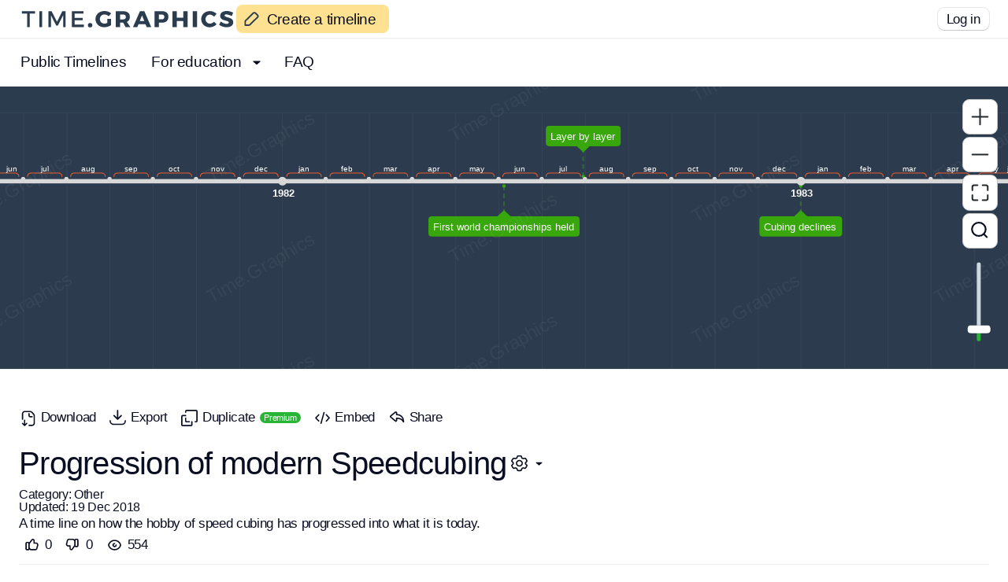

--- FILE ---
content_type: text/html;charset=UTF-8
request_url: https://time.graphics/line/193361
body_size: 4794
content:
<!DOCTYPE html><html><head lang="en"><script>
window.pageGrouping = '/line';
</script><meta charset="utf-8"><script>
window['expSlot2Value'] = 'exp166part2var1';
experiments = (typeof experiments != 'undefined' && experiments instanceof Object) ? experiments : {};
experiments["exp166part2"] = "1";
</script><script>
window['expSlot1Value'] = 'exp170var2';
experiments = (typeof experiments != 'undefined' && experiments instanceof Object) ? experiments : {};
experiments["exp170"] = "2";
</script><link rel="dns-prefetch" href="//www.google-analytics.com"><link rel="dns-prefetch" href="//www.googletagmanager.com"><link rel="dns-prefetch" href="//googletagmanager.com"><link rel="dns-prefetch" href="//fonts.googleapis.com"><link rel="apple-touch-icon" sizes="180x180" href="/apple-touch-icon.png"><link rel="icon" type="image/png" sizes="32x32" href="/favicon-32x32.png"><link rel="icon" type="image/png" sizes="16x16" href="/favicon-16x16.png"><link rel="manifest" href="/site.webmanifest"><link rel="mask-icon" href="/safari-pinned-tab.svg" color="#5da75e"><meta name="msapplication-TileColor" content="#da532c"><meta name="theme-color" content="#ffffff"><meta property="fb:page_id" content="226156647870875"/><meta name="viewport" content="width=device-width, height=device-height, initial-scale=1.0"><meta name="gwt:property" content="locale=en"><script>
function linkedinAuthWindow()  { window.open('https://www.linkedin.com/oauth/v2/authorization?scope=profile,email,openid&response_type=code&client_id=772qui41slgauz&redirect_uri=https://time.graphics/userService/linkedinAuth&state=27e51107f50b40b8be435ef5d6faa785', 'LinkedId'); return false; }
function fbAuthPopupWindow()   { window.open('https://www.facebook.com/v20.0/dialog/oauth?client_id=806712917944766&scope=email&redirect_uri=https://time.graphics/userService/fbLogin', 'Facebook'); return false; }
function googleAuthWindow()                           { window.open('https://accounts.google.com/o/oauth2/v2/auth?client_id=335486363544-v2dton530igv0jcg5snslrvgd30ue8da.apps.googleusercontent.com&response_type=code&redirect_uri=https://time.graphics/userService/googleAuth&scope=openid profile email&nonce=b89d740283d5420bac231ecc52f2548a&consent=consent&access_type=offline', 'Google Auth'); return false; }
function googleAnalyticsAuthPopupWindow()             { window.open('https://accounts.google.com/o/oauth2/v2/auth?prompt=consent&access_type=offline&client_id=335486363544-e6ggm64udvvu0pe849lshhqlriu7u21p.apps.googleusercontent.com&redirect_uri=https://time.graphics/userService/googleAnalyticsApi&response_type=code&scope=https://www.googleapis.com/auth/analytics.readonly','Google Analytics'); return false; }
function nativeGoogleCalendarAuthPopupWindow()        { window.open('https://accounts.google.com/o/oauth2/v2/auth?prompt=consent&access_type=offline&client_id=335486363544-u1dktseklnqabbni1g4nrqjveu1jgbro.apps.googleusercontent.com&redirect_uri=https://time.graphics/userService/googleCalendarApi&response_type=code&scope=https://www.googleapis.com/auth/calendar.readonly','Google Calendar'); return false; }
function nativeGoogleDriveAuthPopupWindow()           { window.open('https://accounts.google.com/o/oauth2/v2/auth?prompt=consent&access_type=offline&client_id=335486363544-3ec5vq5ai74onk8cle4mfaa9j8bkhsn8.apps.googleusercontent.com&redirect_uri=https://time.graphics/userService/googleDriveApi&response_type=code&scope=https://www.googleapis.com/auth/drive','Google Drive'); return false; }
function nativeGoogleSearchConsoleAuthPopupWindow()   { window.open('https://accounts.google.com/o/oauth2/v2/auth?prompt=consent&access_type=offline&client_id=335486363544-lcg30nhdcb416qn08k7pd2km7a2a1m2h.apps.googleusercontent.com&redirect_uri=https://time.graphics/userService/googleConsoleApi&response_type=code&scope=https://www.googleapis.com/auth/webmasters.readonly','Google Search Console'); return false; }
function nativeDropboxAuthPopupWindow()               { window.open('https://www.dropbox.com/oauth2/authorize?client_id=6o10yw2owxofmld&response_type=code&redirect_uri=https://time.graphics/userService/dropboxApi','Dropbox'); return false; }
// for gwt objects
configGwtMap = (typeof configGwtMap != 'undefined' && configGwtMap instanceof Object) ? configGwtMap : {};
configGwtMap["canvasFont"] = "Arial";
configGwtMap["locale"] = "en";
configGwtMap["currentUrl"] = "/line/193361";
configGwtMap["localesJson"] = '[{"iso":"en","en":"English","name":"English","root":true},{"iso":"es","en":"Spanish","name":"Español","root":false},{"iso":"pt","en":"Portuguese","name":"Portugues","root":false},{"iso":"fr","en":"French","name":"Français","root":false},{"iso":"de","en":"German","name":"Deutsch","root":false},{"iso":"it","en":"Italian","name":"Italiano","root":false},{"iso":"ru","en":"Russian","name":"Россuйский","root":false}]';
configGwtMap["stripePublishableKey"] = "pk_live_51HztSzI0MSJ0ED1g3RH9AMftS5dyiH2z9ITIsyR411tGBotAbU9dVTC1X4oblN8Ne5dtEGRiHyhKPEiFQ71wLXAJ00JUrA1aNj";
</script><script async src="https://www.googletagmanager.com/gtag/js?id=G-5V2449N9T4"></script><script>
window.dataLayer = window.dataLayer || [];
function gtag(){dataLayer.push(arguments);}
gtag('js', new Date());
// Build the configuration object dynamically
var config = {
'page_group': window.pageGrouping,
'device_detection': 'desktop'
};
if (typeof window.expSlot1Value !== 'undefined') config.expSlot1 = window.expSlot1Value;
if (typeof window.expSlot2Value !== 'undefined') config.expSlot2 = window.expSlot2Value;
if (typeof window.expSlot3Value !== 'undefined') config.expSlot3 = window.expSlot3Value;
if (typeof window.expSlot4Value !== 'undefined') config.expSlot4 = window.expSlot4Value;
if (typeof window.expSlot5Value !== 'undefined') config.expSlot5 = window.expSlot5Value;
gtag('config', 'G-5V2449N9T4', config);
</script><link rel="alternate" hreflang="en" href="https://time.graphics/line/193361"/><link rel="alternate" hreflang="es" href="https://time.graphics/es/line/193361"/><link rel="alternate" hreflang="pt" href="https://time.graphics/pt/line/193361"/><link rel="alternate" hreflang="fr" href="https://time.graphics/fr/line/193361"/><link rel="alternate" hreflang="de" href="https://time.graphics/de/line/193361"/><link rel="alternate" hreflang="it" href="https://time.graphics/it/line/193361"/><link rel="alternate" hreflang="ru" href="https://time.graphics/ru/line/193361"/><link rel="alternate" hreflang="x-default" href="https://time.graphics/line/193361"/><link rel="canonical" href="https://time.graphics/line/193361"><title>Progression of modern Speedcubing - Timeline</title><meta name="keywords" content="timeline, time, event, event span, epoch, dates, BC, interactive, historical, visualization, chronology, reference"/><meta name="description" content="A time line on how the hobby of speed cubing has progressed into what it is today."/><link rel="image_src" href="https://time.graphics/uploadedFiles/tlScalePics/c0/e6/c0e62fd31bf1aa722323e37b36d19ae2.jpg"/><script src="/public/js/jquery-2.1.4.min.js"></script><script>
$(document).ready(function () {
$(window).load(function () {
$('.jsrc').each(function () {
$(this).attr('src', $(this).attr('jsrc'));
});
});
});
</script><link rel="stylesheet" href="/public/css/v2/generated-sass/line.css?v=423"><script src="/public/js/mousetrap.min.js"></script><script defer src="/gwt/line/line.nocache.js?v=423"></script></head><body><script>
configGwtMap["timelineId"] = 193361;
configGwtMap["timelineLinkId"] = "";
configGwtMap["timelineThemeId"] = 2;
configGwtMap["timelineAccessId"] = 1;
configGwtMap["timelineAnyoneCanEdit"] = false;
configGwtMap["timelineQuickApprove"] = false;
configGwtMap["timelineOwnerIsPremium"] = false;
configGwtMap["timelineLiked"] = undefined;
configGwtMap["sessionUserIsOwner"] = false;
configGwtMap["listOfEditsUrlLink"] = "/updates/555478";
</script><div id="loader" class="loader3" style=""><i class="green"></i><i class="blue"></i><i class="orange"></i><i class="line"></i></div><div style="display: none;"><div id="gwtVersion">33</div><div id="localePath">/</div><div id="googleMapsKey">AIzaSyB4mHJ5NPEv-XzF7P6NDYXjlkCWaeKw5bc</div><div id="premiumUntilDate">November 30, 2025</div></div><div class="site-header-blank"></div><div class="site-header"><div class="site-content"><div class="siteFlowMenuButton"><button title="Menu" id="iconMenu" class="buttons iconLogoGray onlyicons hideback"><icon></icon><div class="touchArea"></div></button></div><div class="wrapper"><div class="left"><a href="/" class="logoGray"></a></div><div class="center"><a class="buttons orangeGradient iconPen iconleft" href="/editor"><icon></icon> Create a timeline <div class="touchArea"></div></a></div><div class="right"><div class="userAccount" id="userPanel"></div></div></div></div></div><div class="h10"></div><div class="site-content flex row headerBelowLine" style="padding-left: 10px"><a class="buttons hideback" href="/timelines"> Public Timelines </a><div class="headerEducational"><div class="CommonPopupJs" dataStatus="hidden"><button class="triggerButton buttons iconArrowDownSmall iconright hideback" type="button"> For education <icon></icon></button><div class="CommonPopupDesktopJs" visible="false"><a class="buttons iconBuilding iconleft hideback" href="/premium#education"><icon></icon>For educational institutions </a><a class="buttons iconStudyTeacher iconleft hideback" href="/premium#teachers"><icon></icon>For teachers </a><a class="buttons iconStudyHat iconleft hideback" href="/premium#students"><icon></icon>For students </a><a class="buttons iconEnter iconleft hideback" href="/cabinet/"><icon></icon>Cabinet </a></div><div class="CommonPopupMobileJsBackTransparent"></div><div class="CommonPopupMobileJs"><div class="dragbutton"></div><div class="content"><a class="buttons iconBuilding iconleft hideback" href="/premium#education"><icon></icon>For educational institutions </a><a class="buttons iconStudyTeacher iconleft hideback" href="/premium#teachers"><icon></icon>For teachers </a><a class="buttons iconStudyHat iconleft hideback" href="/premium#students"><icon></icon>For students </a><a class="buttons iconEnter iconleft hideback" href="/cabinet/"><icon></icon>Open cabinet </a></div></div></div></div><a class="buttons hideback" href="/faq">FAQ</a></div><div class="h10"></div><div class="siteFlowMenu" dataStatus="hidden"><div class="leftMenuBackground"></div><div class="leftMenuContainer"><div class="closeline"><button class="buttons small iconCloseSmall iconleft"><icon></icon>Close <div class="touchArea"></div></button><a href="/" class="buttons small iconLogoFull onlyicons hideback noanimation"><icon></icon></a></div><div class="links"><div class="linkItem"><a href="/editor" class="buttons hideback noanimation">Create a timeline</a></div><div class="linkItem"><a href="/timelines" class="buttons hideback noanimation">Public timelines</a></div><div class="linkItem"><a href="/faq" class="buttons hideback noanimation">FAQ</a></div></div><div class="siteFooter ptb48"><div class="site-content"><div class="siteFooterBlocks"><a href="/"><iconsmall class="iconLogoFullGray"></iconsmall></a></div><div class="h20"></div><div class="siteFooterBlocks"><div class="siteFooterBlock about"><div class="about-div text120n"><a href="/feedback">About & Feedback</a><a href="/terms">Terms</a><a href="/privacy">Privacy</a><a href="/faq">FAQ</a></div><div class="support"><a href="https://t.me/timegraphics_bot" target="_blank" class="buttons iconTelegram"><icon></icon> Support 24/7&nbsp;&nbsp; </a><div id="LocalesGwtIdMobile"></div></div></div><div class="siteFooterBlock about paycards"><div class="about-div text120n"><a href="/cabinet/">Cabinet</a><a href="/premium">Get premium</a><div class="link" onclick="proceedDonation(41);">Donate</div></div><div class="flex row gap5 ac flexwrap"><iconsx2 class="iconVisa"></iconsx2><iconsx2 class="iconMc"></iconsx2><iconsx2 class="iconAmex"></iconsx2><iconsx2 class="iconStripe"></iconsx2><div class="buttons iconLockGray freezed hideback onlyicons"><icon></icon></div></div></div></div></div></div></div></div><div class="timelineCanvasWrapper" lang="en"><div id="timelineWrapper" style="position: relative;"><div id="timelineApp"></div><div id="TagsContainer"></div></div></div><div class="page-line ptb48"><div class="site-content"><div class="left"><div class="timelineActionsBlock"><a href="/editor/193361?export=png" class="buttons iconDownloadDocument small iconleft hideback"><icon></icon> Download </a><button id="downloadTimeline" type="button" class="buttons iconDownload small iconleft hideback"><icon></icon> Export </button><button id="duplicateTimelineDivId" type="button" class="buttons iconDuplicate small iconleft hideback"><icon></icon> Duplicate <span class="highlight">Premium</span></button><button id="embedCode" type="button" class="buttons iconCode small iconleft hideback"><icon></icon> Embed </button><button id="ShareWindow" class="buttons small iconMoveLeft iconleft hideback"><icon></icon> Share </button></div><div class="aboutInfoBlock"><div class="flex row ac gap5"><h1 lang="en"> Progression of modern Speedcubing </h1><div id="timelineSettingsButtonId" class="buttons small iconSettings onlyicons hideback" title="Settings"><icon></icon><div class="buttons small iconArrowDownSmall onlyicons hideback freezed"><icon></icon></div><div class="touchArea"></div></div></div><div class="flex column text100n gap5"><div><b>Category:</b> Other </div><div><b>Updated:</b> 19 Dec 2018 </div></div><div class="desc text105n16" id="timelineDescriptionTextId" lang="en"> A time line on how the hobby of speed cubing has progressed into what it is today. </div><div class="likesAndShare"><div class="likes"><div id="likePlus" class="buttons small iconLike iconleft hideback clicked-false"><icon></icon><span id="likePlusText">0</span></div><div id="likeMinus" class="buttons small iconDislike iconleft hideback clicked-false"><icon></icon><span id="likeMinusText">0</span></div><div tipText="Views" class="buttons small iconEye iconleft hideback freezed"><icon></icon> 554 </div></div></div></div><div class="contributorsBlock"><h4>Contributors</h4><div class="authors"><div class="leftOwner"><img class="authorImg" src="/public/v2/images/user2x.png" alt="" loading="lazy" onerror="this.onerror=null; this.src='/public/v2/images/user2x.png';"/><div class="author"><span>Created by</span><a href="/user/429790">Bradley Bouliard</a></div></div></div></div><div class="attachmentsBlock" id="timelineAttachmentsGwt"><header><h4>Attachments</h4><div class="navButtons"><div id="attachmentsLeft" class="buttons small whiteblueborder iconArrowBigLeft onlyicons"><icon></icon></div><div id="attachmentsRight" class="buttons small whiteblueborder iconArrowBigRight onlyicons"><icon></icon></div></div></header></div><div class="commentsBlock"><h4>Comments</h4><div class="h10"></div><div id="CommentsModule"></div><div style="display: none" class="commentsTree"></div></div></div><div class="timelinesBlock"></div></div><div style="margin-top: 20px; display: none;" class="objectsSeoLinks"><div class="title">Events</div><a href="/event/2298903">First world championships held</a><a href="/event/2298904">The first competition in two decades</a><a href="/event/2298905">WCA founded</a><a href="/event/2298906">Cubing declines</a><a href="/event/2298907">World record lowered to 12 seconds</a><a href="/event/2375106">Sub 10 WR</a><a href="/event/2375107">Sub 9 WR</a><a href="/event/2375108">Sub 8 WR</a><a href="/event/2375109">Feliks Zemdegs arives at his first competition</a><a href="/event/2375110">Feliks sets even more world records</a><a href="/event/2375111">Mats Valk sets a new WR</a><a href="/event/2375112">Collin Burns sets a new world record</a><a href="/event/2375113">The greatest day in speed cubing</a><a href="/event/2375114">Sub 4 WR</a><a href="/event/2381224">Layer by layer</a><a href="/event/2381225"></a><a href="/event/2381226">Feliks gets a new WR</a><a href="/event/2381227">Leo Borromeo</a></div></div><div class="siteFooter ptb48"><div class="site-content"><div class="siteFooterBlocks"><div class="siteFooterBlock about"><div class="about-div text120n"><a href="/feedback">About & Feedback</a><a href="/terms">Terms</a><a href="/privacy">Privacy</a><a href="/faq">FAQ</a></div><div class="support"><a href="https://t.me/timegraphics_bot" target="_blank" class="buttons iconTelegram"><icon></icon> Support 24/7&nbsp;&nbsp; </a><div id="LocalesGwtId"></div></div></div><div class="siteFooterBlock about paycards"><div class="about-div text120n"><a href="/cabinet/">Cabinet</a><a href="/premium">Get premium</a><div class="link" onclick="proceedDonation(41);">Donate</div></div><div class="desc"><div class="text120n gray"> The service accepts bank transfer (ACH, Wire) or cards (Visa, MasterCard, etc). Processed by Stripe. </div></div><div class="flex row gap5 ac flexwrap"><iconsx2 class="iconVisa"></iconsx2><iconsx2 class="iconMc"></iconsx2><iconsx2 class="iconAmex"></iconsx2><iconsx2 class="iconStripe"></iconsx2></div><div class="flex row gap5 ac flexwrap"><div class="text120n gray"> Secured with SSL </div><div class="buttons iconLockGray freezed hideback onlyicons"><icon></icon></div></div></div></div><div class="h40"></div><div class="flex column jc ac"><a href="/"><iconsmall class="iconLogoFullGray"></iconsmall></a></div><div class="h20"></div></div></div><link href="https://fonts.googleapis.com/css2?family=Open+Sans:wght@400&display=swap" rel="stylesheet"><script type="module" src="/public/js/site.js?v=423"></script></body></html>

--- FILE ---
content_type: text/css
request_url: https://time.graphics/public/css/v2/generated-sass/line.css?v=423
body_size: 23928
content:
@charset "UTF-8";
@keyframes shimmer { 0% { background-position: -200% 0; } 100% { background-position: 200% 0; }
}
html { -webkit-text-size-adjust: 100%; -moz-text-size-adjust: 100%; -ms-text-size-adjust: 100%; text-size-adjust: 100%;
} body { position: relative; font-family: -apple-system, BlinkMacSystemFont, "Segoe UI", Roboto, "Helvetica Neue", "Liberation Sans", Arial, "Noto Sans", sans-serif; font-size: 16px; font-weight: 360; line-height: 16px; letter-spacing: -0.3px; background-color: #fff; color: #0a0e22; word-wrap: break-word; max-width: 100%; overflow-x: hidden; overflow-y: visible; margin: 0; -webkit-font-smoothing: antialiased; -moz-osx-font-smoothing: grayscale; text-rendering: optimizeLegibility; -webkit-backface-visibility: hidden;
} canvas { letter-spacing: 0; font-family: Arial, sans-serif; font-weight: 400; font-size: 16px; white-space: nowrap;
} .divWithLineBreaks { letter-spacing: 0; font-family: Arial, sans-serif; font-weight: 400; font-size: 16px; position: fixed; top: -10000px; left: 250px; white-space: nowrap; border: 1px black solid;
} .hiddenTextWidthDetect { letter-spacing: 0; font-family: Arial, sans-serif; font-weight: 400; font-size: 16px; position: fixed; top: -1000px; right: -1000px; white-space: nowrap;
} button, hr, input { overflow: visible;
} progress, sub, sup { vertical-align: baseline;
} [type=checkbox], [type=radio], legend { box-sizing: border-box; padding: 0;
} details, main { display: block;
} h1 { font-size: 2em; margin: 0.67em 0;
} hr { box-sizing: content-box; height: 0;
} code, kbd, pre, samp { font-family: monospace, monospace; font-size: 1em;
} abbr[title] { border-bottom: none; text-decoration: underline; text-decoration: underline dotted;
} sub, sup { font-size: 75%; line-height: 0; position: relative;
} sub { bottom: -0.25em;
} sup { top: -0.5em;
} img { border-style: none;
} button, input, optgroup, select, textarea { font-family: inherit; font-size: 100%; line-height: 1.15; margin: 0;
} button, select { text-transform: none;
} [type=button], [type=reset], [type=submit], button { -webkit-appearance: button;
} [type=button]::-moz-focus-inner, [type=reset]::-moz-focus-inner, [type=submit]::-moz-focus-inner, button::-moz-focus-inner { border-style: none; padding: 0;
} [type=button]:-moz-focusring, [type=reset]:-moz-focusring, [type=submit]:-moz-focusring, button:-moz-focusring { outline: ButtonText dotted 1px;
} fieldset { padding: 0.35em 0.75em 0.625em;
} legend { color: inherit; display: table; max-width: 100%; white-space: normal;
} textarea { overflow: auto;
} [type=number]::-webkit-inner-spin-button, [type=number]::-webkit-outer-spin-button { height: auto;
} [type=search] { -webkit-appearance: textfield; outline-offset: -2px;
} [type=search]::-webkit-search-decoration { -webkit-appearance: none;
} ::-webkit-file-upload-button { -webkit-appearance: button; font: inherit;
} summary { display: list-item;
} [hidden], template { display: none;
} .adminSecure { background-color: #ffe9e9; border: 1px red solid; display: flex; padding: 10px;
} .mb20 { margin-bottom: 20px;
} .mt20 { margin-top: 20px;
} .mb2 { margin-bottom: 2px;
} .ptb48 { padding: 48px 0;
} @media only screen and (max-width: 853px) { .ptb48 { padding: 20px 0; }
}
ol, ul { list-style: none;
} blockquote, q { quotes: none;
} strike { text-decoration: line-through;
} img { vertical-align: middle; max-width: 100%;
} * { box-sizing: border-box; -webkit-tap-highlight-color: transparent;
} input::-ms-clear { display: none;
} ::selection { background-color: #cef3d1; color: #0a0e22;
} ::-moz-selection { background-color: #cef3d1; color: #0a0e22;
} a { background-color: transparent; cursor: pointer; text-decoration: none;
}
a:focus { outline: 0;
} button { outline: 0 !important;
} h1, h2, h3, h4, h5, h6, p, ol, ul, li { margin: 0; padding: 0; border: 0; font: inherit; vertical-align: baseline;
} h1, h2, h3, h4, h5, h6 { font-weight: 440; color: #0a0e22; line-height: 100%;
} h1 { font-size: 250%; letter-spacing: -0.75px; margin: 12px 0;
} h2 { font-size: 200%; letter-spacing: -0.6px; margin: 10px 0;
} h3 { font-size: 150%; letter-spacing: -0.45px; margin: 8px 0;
} h4 { font-size: 120%; letter-spacing: -0.36px; margin: 6px 0;
} h5 { font-size: 110%; letter-spacing: -0.33px; margin: 4px 0;
} h6 { font-size: 105%; letter-spacing: -0.315px; margin: 2px 0;
} .text80n { vertical-align: baseline; font-size: 80%; letter-spacing: -0.24px; line-height: 1; font-weight: 360; color: #0a0e22;
} .text90n { vertical-align: baseline; font-size: 90%; letter-spacing: -0.27px; line-height: 1; font-weight: 360; color: #0a0e22;
} .text100n { vertical-align: baseline; font-size: 100%; letter-spacing: -0.3px; line-height: 1; font-weight: 360; color: #0a0e22;
} .text100n16 { vertical-align: baseline; font-size: 100%; letter-spacing: -0.3px; line-height: 1.6; font-weight: 360; color: #0a0e22;
} .text105n16 { vertical-align: baseline; font-size: 105%; letter-spacing: -0.315px; line-height: 1.6; font-weight: 360; color: #0a0e22;
} .text120n { vertical-align: baseline; font-size: 120%; letter-spacing: -0.36px; line-height: 1.2; font-weight: 360; color: #0a0e22;
} b, strong, .bold { font-weight: 440;
} .boldx { font-weight: 660;
} .gray { color: #737373;
} .link { color: #737373; cursor: pointer;
}
.link.link:hover, .link.link:focus { color: #0a0e22;
} hr { width: 100%; margin: 12px 0; padding: 0; border: 0;
} .developers-screen-size { background-image: none; background-color: rgba(229, 229, 229, 0.5); position: fixed; z-index: 1; right: 12px; bottom: 12px; width: 64px; height: 28px; overflow: hidden; display: flex; align-items: center; justify-content: center; flex-direction: initial; gap: normal; border: 0; border-radius: 6px; font-size: 100%; letter-spacing: -0.3px; line-height: 1.4; font-weight: 500; color: #0a0e22; -webkit-backdrop-filter: saturate(105%) blur(120px); backdrop-filter: saturate(105%) blur(120px);
} .flex.row { display: flex; align-items: start; justify-content: start; flex-direction: row; gap: 0;
}
.flex.column { display: flex; align-items: start; justify-content: start; flex-direction: column; gap: 0;
}
.flex.gap5 { gap: 6.4px;
}
.flex.ac { align-items: center;
}
.flex.jc { justify-content: center;
}
.flex.width { width: 100%;
}
.flex.sb { justify-content: space-between;
} .flexrow { display: flex; align-items: start; justify-content: start; flex-direction: row; gap: 0;
}
.flexrow.flexc, .flexrow.ac { align-items: center;
}
.flexrow.jc { justify-content: center;
} .flexcolumn { display: flex; align-items: start; justify-content: start; flex-direction: column; gap: 0;
}
.flexcolumn.flexc { justify-content: center;
}
.flexcolumn.ac { align-items: center;
}
.flexcolumn.jc { justify-items: center;
} .flexrowleft { display: -webkit-box; display: -ms-flexbox; display: flex; justify-content: flex-start; align-items: flex-start;
} .flextop { align-items: flex-start;
} .flexrowright { display: -webkit-box; display: -ms-flexbox; display: flex; justify-content: flex-end; align-items: flex-end;
} .flxstrt { display: -webkit-box; display: -ms-flexbox; display: flex; justify-content: flex-start; align-items: flex-start;
} .flexwrap { flex-wrap: wrap;
} .flexvcenter { align-items: center;
} .flexcetncntn { align-content: center;
} .h10 { height: 13.28px;
} .h20 { height: 25.6px;
} .h40 { height: 51.2px;
} .site-content { position: relative; margin: 0 auto; padding: 0 24px; max-width: 1280px;
} .hsa { -o-transition: transform 0.2s linear; transition: transform 0.2s linear; cursor: pointer;
}
.hsa:hover { transform: scale(1.05);
}
.hsa:active { transform: scale(0.95);
} .tooltip { display: none; position: absolute; border-radius: 5px; padding: 5px; color: #fff; z-index: 9999999; white-space: nowrap; background: #1FAAFC; background-image: -webkit-gradient(linear, left top, left bottom, from(#27b2ff), to(#1FAAFC)); background-image: -webkit-linear-gradient(top, #27b2ff, #1FAAFC); background-image: -o-linear-gradient(top, #27b2ff, #1FAAFC); background-image: linear-gradient(to bottom, #27b2ff, #1FAAFC);
} .ajaxL { position: relative;
}
.ajaxL div { position: absolute; width: 18px; height: 18px; border-radius: 50%; border: 3px black solid; background: #fff; animation-timing-function: cubic-bezier(0, 1, 1, 0);
}
.ajaxL div:nth-child(1) { left: 8px; animation: ajaxL1 0.6s infinite;
}
.ajaxL div:nth-child(2) { left: 8px; animation: ajaxL2 0.6s infinite;
}
.ajaxL div:nth-child(3) { left: 32px; animation: ajaxL2 0.6s infinite;
}
.ajaxL div:nth-child(4) { left: 56px; animation: ajaxL3 0.6s infinite;
} @keyframes ajaxL1 { 0% { transform: scale(0); } 100% { transform: scale(1); }
}
@keyframes ajaxL3 { 0% { transform: scale(1); } 100% { transform: scale(0); }
}
@keyframes ajaxL2 { 0% { transform: translate(0, 0); } 100% { transform: translate(24px, 0); }
}
.touchArea { display: none;
} @media (hover: none) { .touchArea { position: absolute; display: inherit; left: -8px; top: -8px; right: -8px; bottom: -8px; background-color: transparent; }
}
/*LOADING–––––––––––––*/
#loader { z-index: 99999999;
} @keyframes moveup { 0%, 60%, 100% { transform: rotateX(50deg) rotateY(0deg) rotateZ(45deg) translateZ(0); } 25% { transform: rotateX(50deg) rotateY(0deg) rotateZ(45deg) translateZ(1em); }
}
@keyframes movedown { 0%, 60%, 100% { transform: rotateX(50deg) rotateY(0deg) rotateZ(45deg) translateZ(0); } 25% { transform: rotateX(50deg) rotateY(0deg) rotateZ(45deg) translateZ(-1em); }
}
.loader2 { position: fixed; top: 50%; left: 50%;
}
.loader2 .layer { display: block; position: absolute; height: 2em; width: 2em; border-radius: 7px; box-shadow: 3px 3px 2px rgba(0, 0, 0, 0.1); transform: rotateX(50deg) rotateY(0deg) rotateZ(45deg);
}
.loader2 .layer:nth-of-type(1) { background: #FA782F; margin-top: 1.5em; -webkit-animation: moveup 1.8s ease-in-out infinite; animation: moveup 1.8s ease-in-out infinite; animation-delay: 190ms;
}
.loader2 .layer:nth-of-type(2) { background: rgba(77, 188, 100, 0.6); margin-top: 0.75em;
}
.loader2 .layer:nth-of-type(3) { background: rgba(6, 168, 255, 0.6); -webkit-animation: movedown 1.8s ease infinite; animation: movedown 1.8s ease infinite;
} @keyframes animline { 0% { width: 0.5em; left: -2.25em; transform: translateY(0); } 10%, 64% { width: 6em; left: -2.25em; height: 0.5em; transform: translateY(0); } 76%, 88% { left: 0.5em; width: 1em; height: 1em; transform: translateY(-0.25em); } 100% { width: 0.5em; left: -2.25em; }
}
@keyframes blue { 0%, 14% { transform: translateY(0); opacity: 0; left: -0.75em; } 20%, 30% { transform: translateY(-4em); opacity: 1; width: 1em; height: 1em; left: -0.75em; } 42%, 60% { transform: translateY(-4em); width: 3em; left: -0.75em; } 72% { width: 1em; left: 1.5em; transform: translateY(-4em); opacity: 1; height: 1em; } 88% { left: 0.5em; width: 1em; height: 1em; transform: translateY(-0.25em); } 100% { width: 0.5em; left: -0.5em; transform: translateZ(0); }
}
@keyframes green { 0%, 12% { transform: translateY(0); opacity: 0; left: -0.25em; } 18%, 30% { transform: translateY(-2.75em); opacity: 1; width: 1em; height: 1em; } 42%, 60% { transform: translateY(-2.75em); width: 3em; } 72% { width: 1em; left: -0.25em; transform: translateY(-2.75em); opacity: 1; height: 1em; } 88% { left: 0.5em; width: 1em; height: 1em; transform: translateY(-0.25em); } 100% { width: 0.5em; left: -0.5em; transform: translateZ(0); }
}
@keyframes orange { 0%, 10% { transform: translateY(0); opacity: 0; } 16%, 30% { transform: translateY(-1.5em); opacity: 1; left: -1.25em; width: 1em; height: 1em; } 42%, 60% { transform: translateY(-1.5em); width: 3em; left: -1.25em; } 72% { width: 1em; left: 0.5em; transform: translateY(-1.5em); opacity: 1; height: 1em; } 88% { left: 0.5em; width: 1em; height: 1em; transform: translateY(-0.25em); } 100% { width: 0.5em; left: -0.5em; transform: translateZ(0); }
}
.loader3 { position: fixed; top: 50%; left: 50%; transform: scale(0.6);
}
.loader3 .line { display: block; left: -2.5em; position: absolute; height: 0.5em; width: 0.5em; border-radius: 6px; background: rgba(0, 0, 0, 0.16); margin-top: 4em; -webkit-animation: animline 5s ease-in-out infinite; animation: animline 5s ease-in-out infinite;
}
.loader3 .orange, .loader3 .blue, .loader3 .green { opacity: 0; display: block; left: -1em; position: absolute; height: 0.5em; width: 0.5em; border-radius: 4px; box-shadow: 3px 3px 2px rgba(0, 0, 0, 0.1); background: #fb792f; margin-top: 4em; -webkit-animation: orange 5s ease-in-out infinite; animation: orange 5s ease-in-out infinite;
}
.loader3 .blue { left: -0.5em; background: #05a8ff; -webkit-animation: blue 5s ease-in-out infinite; animation: blue 5s ease-in-out infinite;
}
.loader3 .green { left: 0; background: #4cbc65; -webkit-animation: green 5s ease-in-out infinite; animation: green 5s ease-in-out infinite;
} .loader { position: fixed; top: 50%; left: 50%; transform: translate(-50%, -50%); width: 35px; height: 10px; background: #4DBC64; border-radius: 3px; -webkit-animation: load 1.8s ease-in-out infinite; animation: load 1.8s ease-in-out infinite; z-index: 99999999;
}
.loader:before, .loader:after { position: absolute; display: block; content: ""; height: 10px; border-radius: 3px;
}
.loader:before { top: -13px; left: 10px; width: 35px; background: #06A8FF; -webkit-animation: load 8s ease infinite; animation: load 8s ease infinite;
}
.loader:after { bottom: -13px; width: 35px; background: #FA782F; -webkit-animation: load 2.8s ease infinite; animation: load 2.8s ease infinite;
} @keyframes load { 0% { transform: translateX(30px); } 50% { transform: translateX(-20px); } 100% { transform: translateX(30px); }
}
/*DRAG–––––––––––––*/
.draggable-container { -webkit-user-select: none; -moz-user-select: none; -ms-user-select: none; user-select: none;
} .draggable { -webkit-transition: all 0.2s ease; -o-transition: all 0.2s ease; transition: all 0.2s ease; cursor: move !important; -webkit-box-sizing: border-box; box-sizing: border-box;
}
.draggable:hover { transform: scale(0.95);
}
.draggable:active { transform: scale(0.8);
}
.draggable.drag-start { opacity: 0.5; filter: alpha(opacity=50); transform: scale(0.8) !important;
}
.draggable.drag-enter { opacity: 0.8; filter: alpha(opacity=80); -webkit-transform: scale(0.9); -ms-transform: scale(0.9); transform: scale(0.9);
} /*YouTubeEmbedIframe––––––––––*/
.YouTubeEmbedIframe { position: relative; width: 100%; height: 0; padding-bottom: 56.25%;
}
.YouTubeEmbedIframe .video { position: absolute; top: 0; left: 0; width: 100%; height: 100%;
} .EasterEgg { position: fixed; width: 2px; height: 2px; background-color: black; cursor: pointer;
} .CommonPopupJs { position: relative;
} .showMedia360, .showMedia720 { display: none;
} iconsmall { position: relative; background-size: 384px; width: 19.2px; min-width: 19.2px; height: 19.2px; min-height: 19.2px; background-image: url(/public/v2/images/sprite/sprite.svg?v=423); background-repeat: no-repeat; pointer-events: none; display: block;
}
iconsmall.iconLogoFullGray { background-position: 0px -249.6px; width: 153.6px; min-width: 153.6px; height: 19.2px; min-height: 19.2px;
}
iconsmall.iconAcceptGreen { background-position: -38.4px -19.2px; width: 19.2px; min-width: 19.2px; height: 19.2px; min-height: 19.2px;
} icons { position: relative; background-size: 691.2px; width: 34.56px; min-width: 34.56px; height: 34.56px; min-height: 34.56px; background-image: url(/public/v2/images/sprite/sprite.svg?v=423); background-repeat: no-repeat; pointer-events: none; display: block;
}
icons.iconLogoGray { background-position: 0px -483.84px; width: 34.56px; min-width: 34.56px; height: 34.56px; min-height: 34.56px;
}
icons.iconLogoGrayText { background-position: -34.56px -483.84px; width: 311.04px; min-width: 311.04px; height: 34.56px; min-height: 34.56px;
}
icons.iconStar { background-position: -207.36px 0px; width: 34.56px; min-width: 34.56px; height: 34.56px; min-height: 34.56px;
}
icons.iconVisa { background-position: 0px 0px; width: 34.56px; min-width: 34.56px; height: 34.56px; min-height: 34.56px;
}
icons.iconMc { background-position: -34.56px 0px; width: 34.56px; min-width: 34.56px; height: 34.56px; min-height: 34.56px;
}
icons.iconAmex { background-position: -69.12px 0px; width: 34.56px; min-width: 34.56px; height: 34.56px; min-height: 34.56px;
}
icons.iconStripe { background-position: -103.68px 0px; width: 69.12px; min-width: 69.12px; height: 34.56px; min-height: 34.56px;
}
icons.iconCloseSmallGray { background-position: -172.8px -311.04px; width: 34.56px; min-width: 34.56px; height: 34.56px; min-height: 34.56px;
}
icons.iconAcceptGreen { background-position: -69.12px -34.56px; width: 34.56px; min-width: 34.56px; height: 34.56px; min-height: 34.56px;
}
icons.icon3dots { background-position: -311.04px -69.12px; width: 34.56px; min-width: 34.56px; height: 34.56px; min-height: 34.56px;
}
icons.iconColorPalete { background-position: -207.36px -138.24px; width: 34.56px; min-width: 34.56px; height: 34.56px; min-height: 34.56px;
}
icons.iconNoAd { background-position: -311.04px -138.24px; width: 34.56px; min-width: 34.56px; height: 34.56px; min-height: 34.56px;
}
icons.iconLock { background-position: -276.48px -276.48px; width: 34.56px; min-width: 34.56px; height: 34.56px; min-height: 34.56px;
}
icons.iconTimeline { background-position: -34.56px -138.24px; width: 34.56px; min-width: 34.56px; height: 34.56px; min-height: 34.56px;
}
icons.iconDownload { background-position: -276.48px -138.24px; width: 34.56px; min-width: 34.56px; height: 34.56px; min-height: 34.56px;
}
icons.iconLockGray { background-position: -276.48px -311.04px; width: 34.56px; min-width: 34.56px; height: 34.56px; min-height: 34.56px;
}
icons.iconCabinet { background-position: -345.6px -138.24px; width: 34.56px; min-width: 34.56px; height: 34.56px; min-height: 34.56px;
}
icons.iconX2 { background-position: -138.24px -345.6px; width: 34.56px; min-width: 34.56px; height: 34.56px; min-height: 34.56px;
}
icons.iconDot { background-position: -172.8px -345.6px; width: 34.56px; min-width: 34.56px; height: 34.56px; min-height: 34.56px;
}
icons.iconPersonTeacher { background-position: -138.24px -172.8px; width: 34.56px; min-width: 34.56px; height: 34.56px; min-height: 34.56px;
}
icons.iconDollar { background-position: -103.68px -172.8px; width: 34.56px; min-width: 34.56px; height: 34.56px; min-height: 34.56px;
}
icons.iconDollar2 { background-position: -172.8px -172.8px; width: 34.56px; min-width: 34.56px; height: 34.56px; min-height: 34.56px;
}
icons.iconStudyHat { background-position: 0px -172.8px; width: 34.56px; min-width: 34.56px; height: 34.56px; min-height: 34.56px;
}
icons.iconMathResult { background-position: -518.4px -69.12px; width: 34.56px; min-width: 34.56px; height: 34.56px; min-height: 34.56px;
}
icons.iconMathMult { background-position: -552.96px -69.12px; width: 34.56px; min-width: 34.56px; height: 34.56px; min-height: 34.56px;
}
icons.iconMathPlus { background-position: -587.52px -69.12px; width: 34.56px; min-width: 34.56px; height: 34.56px; min-height: 34.56px;
}
icons.iconInvoice { background-position: -207.36px -172.8px; width: 34.56px; min-width: 34.56px; height: 34.56px; min-height: 34.56px;
}
icons.iconArrowBigRight { background-position: -207.36px -69.12px; width: 34.56px; min-width: 34.56px; height: 34.56px; min-height: 34.56px;
}
icons.iconCrownGray { background-position: -34.56px -34.56px; width: 34.56px; min-width: 34.56px; height: 34.56px; min-height: 34.56px;
}
icons.iconStar { background-position: -207.36px 0px; width: 34.56px; min-width: 34.56px; height: 34.56px; min-height: 34.56px;
}
icons.iconSiluet { background-position: -103.68px -138.24px; width: 34.56px; min-width: 34.56px; height: 34.56px; min-height: 34.56px;
}
icons.icfJpg { background-position: 0px -587.52px; width: 34.56px; min-width: 34.56px; height: 34.56px; min-height: 34.56px;
}
icons.icfPdf { background-position: -69.12px -587.52px; width: 34.56px; min-width: 34.56px; height: 34.56px; min-height: 34.56px;
}
icons.icfDoc { background-position: -103.68px -587.52px; width: 34.56px; min-width: 34.56px; height: 34.56px; min-height: 34.56px;
}
icons.iconArrowDownSmall { background-position: 0px -69.12px; width: 34.56px; min-width: 34.56px; height: 34.56px; min-height: 34.56px;
}
icons.iconTgCoin { background-position: -380.16px -34.56px; width: 34.56px; min-width: 34.56px; height: 34.56px; min-height: 34.56px;
} iconsx2 { position: relative; background-size: 1075.2px; width: 53.76px; min-width: 53.76px; height: 53.76px; min-height: 53.76px; background-image: url(/public/v2/images/sprite/sprite.svg?v=423); background-repeat: no-repeat; pointer-events: none; display: block;
}
iconsx2.iconVisa { background-position: 0px 0px; width: 53.76px; min-width: 53.76px; height: 53.76px; min-height: 53.76px;
}
iconsx2.iconMc { background-position: -53.76px 0px; width: 53.76px; min-width: 53.76px; height: 53.76px; min-height: 53.76px;
}
iconsx2.iconAmex { background-position: -107.52px 0px; width: 53.76px; min-width: 53.76px; height: 53.76px; min-height: 53.76px;
}
iconsx2.iconStripe { background-position: -161.28px 0px; width: 107.52px; min-width: 107.52px; height: 53.76px; min-height: 53.76px;
}
iconsx2.icon3dots { background-position: -483.84px -107.52px; width: 53.76px; min-width: 53.76px; height: 53.76px; min-height: 53.76px;
}
iconsx2.icon01 { background-position: 0px -537.6px; width: 53.76px; min-width: 53.76px; height: 53.76px; min-height: 53.76px;
}
iconsx2.icon02 { background-position: -53.76px -537.6px; width: 53.76px; min-width: 53.76px; height: 53.76px; min-height: 53.76px;
}
iconsx2.icon03 { background-position: -107.52px -537.6px; width: 53.76px; min-width: 53.76px; height: 53.76px; min-height: 53.76px;
}
iconsx2.iconSocialFb { background-position: 0px -806.4px; width: 53.76px; min-width: 53.76px; height: 53.76px; min-height: 53.76px;
}
iconsx2.iconSocialInsta { background-position: -53.76px -806.4px; width: 53.76px; min-width: 53.76px; height: 53.76px; min-height: 53.76px;
}
iconsx2.iconSocialTwit { background-position: -107.52px -806.4px; width: 53.76px; min-width: 53.76px; height: 53.76px; min-height: 53.76px;
}
iconsx2.iconSocialYtube { background-position: -161.28px -806.4px; width: 53.76px; min-width: 53.76px; height: 53.76px; min-height: 53.76px;
}
iconsx2.iconSocialVk { background-position: -215.04px -806.4px; width: 53.76px; min-width: 53.76px; height: 53.76px; min-height: 53.76px;
}
iconsx2.iconSocialIn { background-position: -268.8px -806.4px; width: 53.76px; min-width: 53.76px; height: 53.76px; min-height: 53.76px;
}
iconsx2.iconSocialReddit { background-position: -322.56px -806.4px; width: 53.76px; min-width: 53.76px; height: 53.76px; min-height: 53.76px;
}
iconsx2.iconTelegram { background-position: -537.6px -806.4px; width: 53.76px; min-width: 53.76px; height: 53.76px; min-height: 53.76px;
}
iconsx2.iconYoutube { background-position: -591.36px -806.4px; width: 53.76px; min-width: 53.76px; height: 53.76px; min-height: 53.76px;
} iconsx3 { position: relative; background-size: 1536px; width: 76.8px; min-width: 76.8px; height: 76.8px; min-height: 76.8px; background-image: url(/public/v2/images/sprite/sprite.svg?v=423); background-repeat: no-repeat; pointer-events: none; display: block;
}
iconsx3.icon01 { background-position: 0px -768px; width: 76.8px; min-width: 76.8px; height: 76.8px; min-height: 76.8px;
}
iconsx3.icon02 { background-position: -76.8px -768px; width: 76.8px; min-width: 76.8px; height: 76.8px; min-height: 76.8px;
}
iconsx3.icon03 { background-position: -153.6px -768px; width: 76.8px; min-width: 76.8px; height: 76.8px; min-height: 76.8px;
}
iconsx3.icon04 { background-position: -230.4px -768px; width: 76.8px; min-width: 76.8px; height: 76.8px; min-height: 76.8px;
}
iconsx3.iconBuilding { background-position: -76.8px -384px; width: 76.8px; min-width: 76.8px; height: 76.8px; min-height: 76.8px;
}
iconsx3.iconStudyTeacher { background-position: -153.6px -384px; width: 76.8px; min-width: 76.8px; height: 76.8px; min-height: 76.8px;
}
iconsx3.iconRocket { background-position: -537.6px -76.8px; width: 76.8px; min-width: 76.8px; height: 76.8px; min-height: 76.8px;
}
iconsx3.iconStudyHat { background-position: 0px -384px; width: 76.8px; min-width: 76.8px; height: 76.8px; min-height: 76.8px;
}
iconsx3.iconPostmail { background-position: -230.4px -76.8px; width: 76.8px; min-width: 76.8px; height: 76.8px; min-height: 76.8px;
}
iconsx3.iconTableWork { background-position: -691.2px -76.8px; width: 76.8px; min-width: 76.8px; height: 76.8px; min-height: 76.8px;
}
iconsx3.iconFolder { background-position: -460.8px -537.6px; width: 76.8px; min-width: 76.8px; height: 76.8px; min-height: 76.8px;
}
iconsx3.iconFolderShare { background-position: -614.4px -537.6px; width: 76.8px; min-width: 76.8px; height: 76.8px; min-height: 76.8px;
}
iconsx3.iconPlanet { background-position: -691.2px -614.4px; width: 76.8px; min-width: 76.8px; height: 76.8px; min-height: 76.8px;
}
iconsx3.iconDuplicate { background-position: -1382.4px -307.2px; width: 76.8px; min-width: 76.8px; height: 76.8px; min-height: 76.8px;
}
iconsx3.iconVimeo { background-position: -921.6px -1152px; width: 76.8px; min-width: 76.8px; height: 76.8px; min-height: 76.8px;
}
iconsx3.icApi { background-position: -384px -1228.8px; width: 76.8px; min-width: 76.8px; height: 76.8px; min-height: 76.8px;
}
iconsx3.iconCode { background-position: -153.6px -537.6px; width: 76.8px; min-width: 76.8px; height: 76.8px; min-height: 76.8px;
}
iconsx3.iconTgCoin { background-position: -844.8px -76.8px; width: 76.8px; min-width: 76.8px; height: 76.8px; min-height: 76.8px;
} iconsx6 { position: relative; background-size: 3072px; width: 153.6px; min-width: 153.6px; height: 153.6px; min-height: 153.6px; background-image: url(/public/v2/images/sprite/sprite.svg?v=423); background-repeat: no-repeat; pointer-events: none; display: block;
}
iconsx6.iconFolder { background-position: -921.6px -1075.2px; width: 153.6px; min-width: 153.6px; height: 153.6px; min-height: 153.6px;
}
iconsx6.iconTgCoin { background-position: -1689.6px -153.6px; width: 153.6px; min-width: 153.6px; height: 153.6px; min-height: 153.6px;
} .CommonInputRange { display: flex; flex-direction: column; padding: 12px 0; position: relative; width: 100%;
}
.CommonInputRange .premiumDiv { height: 1.76px; border-radius: 3px; position: relative; background-color: #ff9715; top: 3px; z-index: -1;
}
.CommonInputRange .premiumDiv .buttons { margin-left: 50%; left: -14px; top: -6px; transform: scale(0.5);
}
.CommonInputRange .popupValue { position: relative; display: flex; align-items: center; justify-content: start; flex-direction: column; gap: 0; width: max-content; margin-top: 4px;
}
.CommonInputRange .popupValue .value { background-color: #2ab637; color: #ffffff; border-radius: 4px; margin-top: -1px; padding: 2px 3px; text-align: center; min-width: 15px;
}
.CommonInputRange .popupValue .arrow { position: relative; margin-top: 3px; width: 12px; border: 6px solid transparent; border-bottom-color: #2ab637;
}
.CommonInputRange input { -webkit-appearance: none; width: 100%; height: 5.28px; border-radius: 3px; background: linear-gradient(to right, #28b536 0%, #ced8e0 0%);
}
.CommonInputRange input::-webkit-slider-thumb { cursor: pointer; width: 10.56px; height: 29.28px; transform: translateY(-50%); -webkit-appearance: none; margin-top: 5px; background-color: #fff; border-radius: 4px; box-shadow: 0 0 0 1px rgba(10, 14, 34, 0.1), 0 1px 0 rgba(10, 14, 34, 0.25);
}
.CommonInputRange input::-webkit-slider-runnable-track { height: 10px; cursor: pointer;
}
.CommonInputRange input::-moz-range-thumb { cursor: pointer; width: 8px; height: 22px; border-radius: 4px; box-shadow: 0 0 0 1px rgba(10, 14, 34, 0.1), 0 1px 0 rgba(10, 14, 34, 0.25); background-color: #fff; border: none;
}
.CommonInputRange input::-moz-range-track { background: #ced8e0; cursor: pointer; height: 0;
}
.CommonInputRange input::-ms-thumb { background: #3e6492; cursor: pointer; height: 20px; width: 20px; border-radius: 50%; border: none; box-shadow: none;
}
.CommonInputRange input::-ms-track { background: transparent; border-color: transparent; color: transparent; cursor: pointer; height: 10px;
}
.CommonInputRange input::-ms-fill-lower { background: #ced8e0;
}
.CommonInputRange input::-ms-fill-upper { background: #ced8e0;
}
.CommonInputRange.CommonInputRange-vertical { background: none;
}
.CommonInputRange.CommonInputRange-vertical input { margin-top: 50px; width: 100px; margin-left: calc(12.8px - 42px); -webkit-transform: rotate(270deg); transform: rotate(270deg); -moz-transform: rotate(270deg); -ms-transform: rotate(270deg);
} .CommonSwitch { display: -webkit-box; display: -ms-flexbox; display: flex; -webkit-box-align: start; -ms-flex-align: center; align-items: center; -webkit-user-select: none; -moz-user-select: none; -ms-user-select: none; user-select: none; cursor: default; color: inherit;
}
.CommonSwitch .label { margin-left: 5px;
}
.CommonSwitch .switch { background-color: #f9f9f9; -webkit-box-shadow: inset 0 1px 3px rgba(0, 0, 0, 0.3), 0 1px rgba(255, 255, 255, 0.1); box-shadow: inset 0 1px 3px rgba(0, 0, 0, 0.3), 0 1px rgba(255, 255, 255, 0.1); border-radius: 20px; width: 45.328px; min-width: 45.328px; height: 26.56px; position: relative; cursor: pointer;
}
.CommonSwitch .inactive { opacity: 0.5;
}
.CommonSwitch .switch:after { background-color: #fff; border: 1px #b2b2b2 solid; content: ""; position: absolute; border-radius: 15px; width: 26.56px; height: 26.56px; left: 0; top: -1px; pointer-events: none; -webkit-transition: all 0.2s ease; -o-transition: all 0.2s ease; transition: all 0.2s ease; -webkit-transform: scale(1.02); -ms-transform: scale(1.02); transform: scale(1.02);
}
.CommonSwitch .switch-on:after { background-color: #00bf34; left: 18.656px; border: 1px white solid;
} .Switcher { display: -webkit-box; display: -ms-flexbox; display: flex; -webkit-box-align: center; -ms-flex-align: center; align-items: center;
}
.Switcher .label { margin: 0 7px 0 0; color: black;
}
.Switcher .container { display: -webkit-box; display: -ms-flexbox; display: flex; position: relative; height: 34.56px; background: #FFFFFF; border-radius: 3px; -webkit-box-shadow: inset 0 1px 3px rgba(0, 0, 0, 0.3), 0 1px rgba(255, 255, 255, 0.1); box-shadow: inset 0 1px 3px rgba(0, 0, 0, 0.3), 0 1px rgba(255, 255, 255, 0.1);
}
.Switcher .container .item { display: flex; align-items: start; justify-content: center; flex-direction: row; gap: 0; cursor: pointer; border-radius: 3px; display: inline-block; -webkit-transition: 0.15s ease; -o-transition: 0.15s ease; transition: 0.15s ease; height: 34.56px; padding: 0 2px 0 2px; line-height: 34.56px;
}
.Switcher .container .item.selected { background-color: #fff; background-image: -webkit-gradient(linear, left top, left bottom, from(#ffffff), to(#ffa500)); background-image: -webkit-linear-gradient(top, #ffffff, #ffa500); background-image: -o-linear-gradient(top, #ffffff, #ffa500); background-image: linear-gradient(to bottom, #ffffff, #ffa500); padding: 0 3px 0 3px; transform: scale(1.1); box-shadow: 0px 0px 5px -4px black;
}
.Switcher .container .simpleItem { padding: 0;
}
.Switcher .container .simpleItem.selected { padding-left: 1px; padding-right: 1px;
}
.Switcher .container .on { background: url("/public/images/svg/fullscreen-on.svg") no-repeat center; background-size: 36px; width: 36px; height: 26px;
}
.Switcher .container .off { background: url("/public/images/svg/fullscreen-off.svg") no-repeat center; background-size: 36px; width: 36px; height: 26px;
}
.Switcher .container .edu { padding-right: 33px; background: url("/public/images/svg/mortarboard-w.svg") no-repeat right 8px center; background-size: 18px; height: 26px;
}
.Switcher .container .corp { padding-right: 33px; background: url("/public/images/svg/rocket.svg") no-repeat right 8px center; background-size: 18px; height: 26px;
} .element_cell { position: relative; width: 100%;
}
.element_cell .image { background-image: none; background-color: rgba(10, 14, 34, 0.06); position: absolute; overflow: hidden; top: 0%; left: 0%; width: 100%; height: 100%; border: 0; border-radius: 0; display: flex; align-items: center; justify-content: center; flex-direction: column; user-select: none;
}
.element_cell .image img { width: auto; height: auto; align-self: center; border-radius: 0;
}
.element_cell .image.antN_1 { box-shadow: 0 0 0 1.5px white;
}
.element_cell .image.ant1 { border-radius: 50%;
}
.element_cell .image.ant1 img { border-radius: 50%;
}
.element_cell .image.ant2 { border-radius: 8px;
}
.element_cell .image.ant2 img { border-radius: 8px;
}
.element_cell.enh_ratio-175 { padding-top: 175%;
}
.element_cell.enh_ratio-100 { padding-top: 100%;
}
.element_cell.enh_ratio-66 { padding-top: 66%;
} .buttons { padding: 0 8px 0 10.56px; background-image: none; background-color: transparent; position: relative; display: flex; align-items: center; justify-content: center; height: auto; margin: 0; border: 0 solid transparent; border-radius: 0; cursor: pointer; -webkit-touch-callout: none; -webkit-user-select: none; user-select: none; -moz-user-select: none; -webkit-transform: translate3d(0, 0, 0); white-space: nowrap; font-size: 120%; letter-spacing: -0.36px; line-height: 1.2; font-weight: 360; color: #0a0e22; background-color: rgba(10, 14, 34, 0.06); width: max-content; height: 35.2px; padding: 0 16px; border-radius: 8px;
}
.buttons .ExtraFeatureIcon { position: absolute; top: -13px; right: -12px; transform: scale(0.6); background-color: transparent;
}
.buttons .text { padding: 1.6px 0 0 0;
}
.buttons::before, .buttons::after { position: absolute; top: 0; left: 0; right: 0; bottom: 0; border: 0; opacity: 0; transform: scale(0.5); display: flex; content: ""; background-image: none; background-color: rgba(10, 14, 34, 0.06); transition: opacity 0.075s ease-in-out, transform 0.075s ease-in-out, top 0.1s ease-in-out; border-radius: 8px;
}
.buttons:hover::before, .buttons:active::after { transform: scale(1); opacity: 1;
}
.buttons.iconVisa > icon, .buttons.iconMc > icon, .buttons.iconAmex > icon, .buttons.iconStripe > icon, .buttons.iconStar > icon, .buttons.iconTrustpilot45 > icon, .buttons.iconCrown > icon, .buttons.iconCrownGray > icon, .buttons.iconAcceptGreen > icon, .buttons.iconPostmail > icon, .buttons.iconKeyboard > icon, .buttons.iconMouse > icon, .buttons.iconEgg > icon, .buttons.iconRocket > icon, .buttons.iconPalette > icon, .buttons.iconTableWork > icon, .buttons.iconEnter > icon, .buttons.iconTgCoin > icon, .buttons.iconHeart > icon, .buttons.iconArrowDownSmall > icon, .buttons.iconArrowDownSmallWhite > icon, .buttons.iconMenu > icon, .buttons.iconArrowBigDown > icon, .buttons.iconArrowBigUp > icon, .buttons.iconArrowBigLeft > icon, .buttons.iconArrowBigRight > icon, .buttons.iconSearch > icon, .buttons.iconArrowRight > icon, .buttons.icon3dots > icon, .buttons.iconArrowDownV2 > icon, .buttons.iconMapPlus > icon, .buttons.iconMapMinus > icon, .buttons.iconMapExpand > icon, .buttons.iconMapCollapse > icon, .buttons.iconMathResult > icon, .buttons.iconMathMult > icon, .buttons.iconMathPlus > icon, .buttons.iconMathMinus > icon, .buttons.iconMathNe > icon, .buttons.iconFlag-en > icon, .buttons.iconFlag-es > icon, .buttons.iconFlag-de > icon, .buttons.iconFlag-fr > icon, .buttons.iconFlag-it > icon, .buttons.iconFlag-ru > icon, .buttons.iconFlag-pt > icon, .buttons.iconFlag-re > icon, .buttons.iconUser > icon, .buttons.iconTimeline > icon, .buttons.iconCreateApp > icon, .buttons.iconSiluet > icon, .buttons.iconSettings > icon, .buttons.iconDoor > icon, .buttons.iconColorPalete > icon, .buttons.iconMedia > icon, .buttons.iconDownload > icon, .buttons.iconNoAd > icon, .buttons.iconCabinet > icon, .buttons.iconUpload > icon, .buttons.iconUploadFile > icon, .buttons.iconCamera > icon, .buttons.iconTable > icon, .buttons.iconPlayMedia > icon, .buttons.iconPin > icon, .buttons.iconUrlLink > icon, .buttons.iconDuplicate > icon, .buttons.iconBin > icon, .buttons.iconStudyHat > icon, .buttons.iconBuilding > icon, .buttons.iconStudyTeacher > icon, .buttons.iconDollar > icon, .buttons.iconPersonTeacher > icon, .buttons.iconDollar2 > icon, .buttons.iconInvoice > icon, .buttons.iconLike > icon, .buttons.iconDislike > icon, .buttons.iconEye > icon, .buttons.iconEyeHide > icon, .buttons.iconMoveRight > icon, .buttons.iconMoveLeft > icon, .buttons.iconComment > icon, .buttons.iconFitTimeline > icon, .buttons.iconPlus > icon, .buttons.iconPlusSmall > icon, .buttons.iconCode > icon, .buttons.iconDownloadDocument > icon, .buttons.iconTag > icon, .buttons.iconReset > icon, .buttons.iconFolder > icon, .buttons.iconFolderCreate > icon, .buttons.iconFolderShare > icon, .buttons.iconSaveDisk > icon, .buttons.iconSpeakerOffBlack > icon, .buttons.iconSpeakerOnBlack > icon, .buttons.iconLampOffBlack > icon, .buttons.iconLampOnBlack > icon, .buttons.iconCloseBig > icon, .buttons.iconCloseSmall > icon, .buttons.iconPen > icon, .buttons.iconCreateTimeline > icon, .buttons.iconLock > icon, .buttons.iconPlanet > icon, .buttons.iconUnlock > icon, .buttons.iconEditText > icon, .buttons.iconSpeakerOffWhite > icon, .buttons.iconSpeakerOnWhite > icon, .buttons.iconLampOffWhite > icon, .buttons.iconLampOnWhite > icon, .buttons.iconCloseBigGray > icon, .buttons.iconCloseSmallGray > icon, .buttons.iconPenWhite > icon, .buttons.iconCreateTimelineWhite > icon, .buttons.iconLockGray > icon, .buttons.iconPlanetWhite > icon, .buttons.icon01 > icon, .buttons.icon02 > icon, .buttons.icon03 > icon, .buttons.icon04 > icon, .buttons.iconX2 > icon, .buttons.iconDot > icon, .buttons.iconAccept > icon, .buttons.iconEventBottom > icon, .buttons.iconEventTop > icon, .buttons.iconEventTextLeft > icon, .buttons.iconEventTextCenter > icon, .buttons.iconEventTextRight > icon, .buttons.iconEventBox > icon, .buttons.iconEventLines > icon, .buttons.iconEventCircleLines > icon, .buttons.iconEventVertBox > icon, .buttons.iconEventVertLine > icon, .buttons.iconEventCircle > icon, .buttons.iconPeriodRect > icon, .buttons.iconPeriodRectTop > icon, .buttons.iconPeriodApprox > icon, .buttons.iconPeriodApproxLeft > icon, .buttons.iconPeriodApproxRight > icon, .buttons.iconPeriodApproxTop > icon, .buttons.iconPeriodBrackets > icon, .buttons.iconPeriodFill > icon, .buttons.iconPeriodThin > icon, .buttons.iconLogoFullGray > icon, .buttons.iconLogoFull > icon, .buttons.iconLogoGray > icon, .buttons.iconLogoGrayText > icon, .buttons.iconSocialFb > icon, .buttons.iconSocialInsta > icon, .buttons.iconSocialTwit > icon, .buttons.iconSocialYtube > icon, .buttons.iconSocialVk > icon, .buttons.iconSocialIn > icon, .buttons.iconSocialReddit > icon, .buttons.iconSocialGoogle > icon, .buttons.iconDropbox > icon, .buttons.iconGoogleDrive > icon, .buttons.iconTelegram > icon, .buttons.iconYoutube > icon, .buttons.iconVimeo > icon, .buttons.iconFacebook > icon, .buttons.iconLinkedin > icon, .buttons.icEvent > icon, .buttons.icPeriod > icon, .buttons.icProgress > icon, .buttons.icStats > icon, .buttons.icEarth > icon, .buttons.icApi > icon, .buttons.icGroup > icon, .buttons.icMultistats > icon, .buttons.icAnalytics > icon, .buttons.icCalendar > icon, .buttons.icExcel > icon, .buttons.icAI > icon, .buttons.icfJpg > icon, .buttons.icfPng > icon, .buttons.icfPdf > icon, .buttons.icfDoc > icon, .buttons.icfPpt > icon, .buttons.icfXsl > icon, .buttons.icfZip > icon { position: relative; background-size: 768px; width: 38.4px; min-width: 38.4px; height: 38.4px; min-height: 38.4px; background-image: url(/public/v2/images/sprite/sprite.svg?v=423); background-repeat: no-repeat; pointer-events: none; display: block;
}
.buttons.iconVisa > icon { background-position: 0px 0px;
}
.buttons.iconMc > icon { background-position: -38.4px 0px;
}
.buttons.iconAmex > icon { background-position: -76.8px 0px;
}
.buttons.iconStripe > icon { background-position: -115.2px 0px; width: 76.8px;
}
.buttons.iconStar > icon { background-position: -230.4px 0px;
}
.buttons.iconTrustpilot45 > icon { background-position: -268.8px 0px; width: 153.6px;
}
.buttons.iconCrown > icon { background-position: 0px -38.4px;
}
.buttons.iconCrownGray > icon { background-position: -38.4px -38.4px;
}
.buttons.iconAcceptGreen > icon { background-position: -76.8px -38.4px;
}
.buttons.iconPostmail > icon { background-position: -115.2px -38.4px;
}
.buttons.iconKeyboard > icon { background-position: -153.6px -38.4px;
}
.buttons.iconMouse > icon { background-position: -192px -38.4px;
}
.buttons.iconEgg > icon { background-position: -230.4px -38.4px;
}
.buttons.iconRocket > icon { background-position: -268.8px -38.4px;
}
.buttons.iconPalette > icon { background-position: -307.2px -38.4px;
}
.buttons.iconTableWork > icon { background-position: -345.6px -38.4px;
}
.buttons.iconEnter > icon { background-position: -384px -38.4px;
}
.buttons.iconTgCoin > icon { background-position: -422.4px -38.4px;
}
.buttons.iconHeart > icon { background-position: -460.8px -38.4px;
}
.buttons.iconArrowDownSmall > icon { background-position: 0px -76.8px;
}
.buttons.iconArrowDownSmallWhite > icon { background-position: -38.4px -76.8px;
}
.buttons.iconMenu > icon { background-position: -76.8px -76.8px;
}
.buttons.iconArrowBigDown > icon { background-position: -115.2px -76.8px;
}
.buttons.iconArrowBigUp > icon { background-position: -153.6px -76.8px;
}
.buttons.iconArrowBigLeft > icon { background-position: -192px -76.8px;
}
.buttons.iconArrowBigRight > icon { background-position: -230.4px -76.8px;
}
.buttons.iconSearch > icon { background-position: -268.8px -76.8px;
}
.buttons.iconArrowRight > icon { background-position: -307.2px -76.8px;
}
.buttons.icon3dots > icon { background-position: -345.6px -76.8px;
}
.buttons.iconArrowDownV2 > icon { background-position: -384px -76.8px;
}
.buttons.iconMapPlus > icon { background-position: -422.4px -76.8px;
}
.buttons.iconMapMinus > icon { background-position: -460.8px -76.8px;
}
.buttons.iconMapExpand > icon { background-position: -499.2px -76.8px;
}
.buttons.iconMapCollapse > icon { background-position: -537.6px -76.8px;
}
.buttons.iconMathResult > icon { background-position: -576px -76.8px;
}
.buttons.iconMathMult > icon { background-position: -614.4px -76.8px;
}
.buttons.iconMathPlus > icon { background-position: -652.8px -76.8px;
}
.buttons.iconMathMinus > icon { background-position: -691.2px -76.8px;
}
.buttons.iconMathNe > icon { background-position: -729.6px -76.8px;
}
.buttons.iconFlag-en > icon { background-position: 0px -115.2px;
}
.buttons.iconFlag-es > icon { background-position: -38.4px -115.2px;
}
.buttons.iconFlag-de > icon { background-position: -76.8px -115.2px;
}
.buttons.iconFlag-fr > icon { background-position: -115.2px -115.2px;
}
.buttons.iconFlag-it > icon { background-position: -153.6px -115.2px;
}
.buttons.iconFlag-ru > icon { background-position: -268.8px -115.2px;
}
.buttons.iconFlag-pt > icon { background-position: -230.4px -115.2px;
}
.buttons.iconFlag-re > icon { background-position: -268.8px -115.2px;
}
.buttons.iconUser > icon { background-position: 0px -153.6px;
}
.buttons.iconTimeline > icon { background-position: -38.4px -153.6px;
}
.buttons.iconCreateApp > icon { background-position: -76.8px -153.6px;
}
.buttons.iconSiluet > icon { background-position: -115.2px -153.6px;
}
.buttons.iconSettings > icon { background-position: -153.6px -153.6px;
}
.buttons.iconDoor > icon { background-position: -192px -153.6px;
}
.buttons.iconColorPalete > icon { background-position: -230.4px -153.6px;
}
.buttons.iconMedia > icon { background-position: -268.8px -153.6px;
}
.buttons.iconDownload > icon { background-position: -307.2px -153.6px;
}
.buttons.iconNoAd > icon { background-position: -345.6px -153.6px;
}
.buttons.iconCabinet > icon { background-position: -384px -153.6px;
}
.buttons.iconUpload > icon { background-position: -422.4px -153.6px;
}
.buttons.iconUploadFile > icon { background-position: -460.8px -153.6px;
}
.buttons.iconCamera > icon { background-position: -499.2px -153.6px;
}
.buttons.iconTable > icon { background-position: -537.6px -153.6px;
}
.buttons.iconPlayMedia > icon { background-position: -576px -153.6px;
}
.buttons.iconPin > icon { background-position: -614.4px -153.6px;
}
.buttons.iconUrlLink > icon { background-position: -652.8px -153.6px;
}
.buttons.iconDuplicate > icon { background-position: -691.2px -153.6px;
}
.buttons.iconBin > icon { background-position: -729.6px -153.6px;
}
.buttons.iconStudyHat > icon { background-position: 0px -192px;
}
.buttons.iconBuilding > icon { background-position: -38.4px -192px;
}
.buttons.iconStudyTeacher > icon { background-position: -76.8px -192px;
}
.buttons.iconDollar > icon { background-position: -115.2px -192px;
}
.buttons.iconPersonTeacher > icon { background-position: -153.6px -192px;
}
.buttons.iconDollar2 > icon { background-position: -192px -192px;
}
.buttons.iconInvoice > icon { background-position: -230.4px -192px;
}
.buttons.iconLike > icon { background-position: 0px -230.4px;
}
.buttons.iconDislike > icon { background-position: -38.4px -230.4px;
}
.buttons.iconEye > icon { background-position: -76.8px -230.4px;
}
.buttons.iconEyeHide > icon { background-position: -115.2px -230.4px;
}
.buttons.iconMoveRight > icon { background-position: -153.6px -230.4px;
}
.buttons.iconMoveLeft > icon { background-position: -192px -230.4px;
}
.buttons.iconComment > icon { background-position: -230.4px -230.4px;
}
.buttons.iconFitTimeline > icon { background-position: -268.8px -230.4px;
}
.buttons.iconPlus > icon { background-position: 0px -268.8px;
}
.buttons.iconPlusSmall > icon { background-position: -38.4px -268.8px;
}
.buttons.iconCode > icon { background-position: -76.8px -268.8px;
}
.buttons.iconDownloadDocument > icon { background-position: -115.2px -268.8px;
}
.buttons.iconTag > icon { background-position: -153.6px -268.8px;
}
.buttons.iconReset > icon { background-position: -192px -268.8px;
}
.buttons.iconFolder > icon { background-position: -230.4px -268.8px;
}
.buttons.iconFolderCreate > icon { background-position: -268.8px -268.8px;
}
.buttons.iconFolderShare > icon { background-position: -307.2px -268.8px;
}
.buttons.iconSaveDisk > icon { background-position: -345.6px -268.8px;
}
.buttons.iconSpeakerOffBlack > icon { background-position: 0px -307.2px;
}
.buttons.iconSpeakerOnBlack > icon { background-position: -38.4px -307.2px;
}
.buttons.iconLampOffBlack > icon { background-position: -76.8px -307.2px;
}
.buttons.iconLampOnBlack > icon { background-position: -115.2px -307.2px;
}
.buttons.iconCloseBig > icon { background-position: -153.6px -307.2px;
}
.buttons.iconCloseSmall > icon { background-position: -192px -307.2px;
}
.buttons.iconPen > icon { background-position: -230.4px -307.2px;
}
.buttons.iconCreateTimeline > icon { background-position: -268.8px -307.2px;
}
.buttons.iconLock > icon { background-position: -307.2px -307.2px;
}
.buttons.iconPlanet > icon { background-position: -345.6px -307.2px;
}
.buttons.iconUnlock > icon { background-position: -384px -307.2px;
}
.buttons.iconEditText > icon { background-position: -422.4px -307.2px;
}
.buttons.iconSpeakerOffWhite > icon { background-position: 0px -345.6px;
}
.buttons.iconSpeakerOnWhite > icon { background-position: -38.4px -345.6px;
}
.buttons.iconLampOffWhite > icon { background-position: -76.8px -345.6px;
}
.buttons.iconLampOnWhite > icon { background-position: -115.2px -345.6px;
}
.buttons.iconCloseBigGray > icon { background-position: -153.6px -345.6px;
}
.buttons.iconCloseSmallGray > icon { background-position: -192px -345.6px;
}
.buttons.iconPenWhite > icon { background-position: -230.4px -345.6px;
}
.buttons.iconCreateTimelineWhite > icon { background-position: -268.8px -345.6px;
}
.buttons.iconLockGray > icon { background-position: -307.2px -345.6px;
}
.buttons.iconPlanetWhite > icon { background-position: -345.6px -345.6px;
}
.buttons.icon01 > icon { background-position: 0px -384px;
}
.buttons.icon02 > icon { background-position: -38.4px -384px;
}
.buttons.icon03 > icon { background-position: -76.8px -384px;
}
.buttons.icon04 > icon { background-position: -115.2px -384px;
}
.buttons.iconX2 > icon { background-position: -153.6px -384px;
}
.buttons.iconDot > icon { background-position: -192px -384px;
}
.buttons.iconAccept > icon { background-position: -230.4px -384px;
}
.buttons.iconEventBottom > icon { background-position: 0px -422.4px;
}
.buttons.iconEventTop > icon { background-position: -38.4px -422.4px;
}
.buttons.iconEventTextLeft > icon { background-position: -76.8px -422.4px;
}
.buttons.iconEventTextCenter > icon { background-position: -115.2px -422.4px;
}
.buttons.iconEventTextRight > icon { background-position: -153.6px -422.4px;
}
.buttons.iconEventBox > icon { background-position: -192px -422.4px;
}
.buttons.iconEventLines > icon { background-position: -230.4px -422.4px;
}
.buttons.iconEventCircleLines > icon { background-position: -268.8px -422.4px;
}
.buttons.iconEventVertBox > icon { background-position: -307.2px -422.4px;
}
.buttons.iconEventVertLine > icon { background-position: -345.6px -422.4px;
}
.buttons.iconEventCircle > icon { background-position: -384px -422.4px;
}
.buttons.iconPeriodRect > icon { background-position: 0px -460.8px;
}
.buttons.iconPeriodRectTop > icon { background-position: -38.4px -460.8px;
}
.buttons.iconPeriodApprox > icon { background-position: -76.8px -460.8px;
}
.buttons.iconPeriodApproxLeft > icon { background-position: -115.2px -460.8px;
}
.buttons.iconPeriodApproxRight > icon { background-position: -153.6px -460.8px;
}
.buttons.iconPeriodApproxTop > icon { background-position: -192px -460.8px;
}
.buttons.iconPeriodBrackets > icon { background-position: -230.4px -460.8px;
}
.buttons.iconPeriodFill > icon { background-position: -268.8px -460.8px;
}
.buttons.iconPeriodThin > icon { background-position: -307.2px -460.8px;
}
.buttons.iconLogoFullGray > icon { background-position: 0px -499.2px; width: 307.2px;
}
.buttons.iconLogoFull > icon { background-position: -307.2px -499.2px; width: 307.2px;
}
.buttons.iconLogoGray > icon { background-position: 0px -537.6px;
}
.buttons.iconLogoGrayText > icon { background-position: -38.4px -537.6px; width: 345.6px;
}
.buttons.iconSocialFb > icon { background-position: 0px -576px;
}
.buttons.iconSocialInsta > icon { background-position: -38.4px -576px;
}
.buttons.iconSocialTwit > icon { background-position: -76.8px -576px;
}
.buttons.iconSocialYtube > icon { background-position: -115.2px -576px;
}
.buttons.iconSocialVk > icon { background-position: -153.6px -576px;
}
.buttons.iconSocialIn > icon { background-position: -192px -576px;
}
.buttons.iconSocialReddit > icon { background-position: -230.4px -576px;
}
.buttons.iconSocialGoogle > icon { background-position: -268.8px -576px;
}
.buttons.iconDropbox > icon { background-position: -307.2px -576px;
}
.buttons.iconGoogleDrive > icon { background-position: -345.6px -576px;
}
.buttons.iconTelegram > icon { background-position: -384px -576px;
}
.buttons.iconYoutube > icon { background-position: -422.4px -576px;
}
.buttons.iconVimeo > icon { background-position: -460.8px -576px;
}
.buttons.iconFacebook > icon { background-position: -499.2px -576px;
}
.buttons.iconLinkedin > icon { background-position: -537.6px -576px;
}
.buttons.icEvent > icon { background-position: 0px -614.4px;
}
.buttons.icPeriod > icon { background-position: -38.4px -614.4px;
}
.buttons.icProgress > icon { background-position: -76.8px -614.4px;
}
.buttons.icStats > icon { background-position: -115.2px -614.4px;
}
.buttons.icEarth > icon { background-position: -153.6px -614.4px;
}
.buttons.icApi > icon { background-position: -192px -614.4px;
}
.buttons.icGroup > icon { background-position: -230.4px -614.4px;
}
.buttons.icMultistats > icon { background-position: -268.8px -614.4px;
}
.buttons.icAnalytics > icon { background-position: -307.2px -614.4px;
}
.buttons.icCalendar > icon { background-position: -345.6px -614.4px;
}
.buttons.icExcel > icon { background-position: -384px -614.4px;
}
.buttons.icAI > icon { background-position: -422.4px -614.4px;
}
.buttons.icfJpg > icon { background-position: 0px -652.8px;
}
.buttons.icfPng > icon { background-position: -38.4px -652.8px;
}
.buttons.icfPdf > icon { background-position: -76.8px -652.8px;
}
.buttons.icfDoc > icon { background-position: -115.2px -652.8px;
}
.buttons.icfPpt > icon { background-position: -153.6px -652.8px;
}
.buttons.icfXsl > icon { background-position: -192px -652.8px;
}
.buttons.icfZip > icon { background-position: -230.4px -652.8px;
}
.buttons.small { font-size: 105%; letter-spacing: -0.315px; line-height: 1.2; font-weight: 440; color: #0a0e22; height: 27.44px; padding: 0 11.2px; border-radius: 8px; padding-top: 0;
}
.buttons.small.iconVisa > icon, .buttons.small.iconMc > icon, .buttons.small.iconAmex > icon, .buttons.small.iconStripe > icon, .buttons.small.iconStar > icon, .buttons.small.iconTrustpilot45 > icon, .buttons.small.iconCrown > icon, .buttons.small.iconCrownGray > icon, .buttons.small.iconAcceptGreen > icon, .buttons.small.iconPostmail > icon, .buttons.small.iconKeyboard > icon, .buttons.small.iconMouse > icon, .buttons.small.iconEgg > icon, .buttons.small.iconRocket > icon, .buttons.small.iconPalette > icon, .buttons.small.iconTableWork > icon, .buttons.small.iconEnter > icon, .buttons.small.iconTgCoin > icon, .buttons.small.iconHeart > icon, .buttons.small.iconArrowDownSmall > icon, .buttons.small.iconArrowDownSmallWhite > icon, .buttons.small.iconMenu > icon, .buttons.small.iconArrowBigDown > icon, .buttons.small.iconArrowBigUp > icon, .buttons.small.iconArrowBigLeft > icon, .buttons.small.iconArrowBigRight > icon, .buttons.small.iconSearch > icon, .buttons.small.iconArrowRight > icon, .buttons.small.icon3dots > icon, .buttons.small.iconArrowDownV2 > icon, .buttons.small.iconMapPlus > icon, .buttons.small.iconMapMinus > icon, .buttons.small.iconMapExpand > icon, .buttons.small.iconMapCollapse > icon, .buttons.small.iconMathResult > icon, .buttons.small.iconMathMult > icon, .buttons.small.iconMathPlus > icon, .buttons.small.iconMathMinus > icon, .buttons.small.iconMathNe > icon, .buttons.small.iconFlag-en > icon, .buttons.small.iconFlag-es > icon, .buttons.small.iconFlag-de > icon, .buttons.small.iconFlag-fr > icon, .buttons.small.iconFlag-it > icon, .buttons.small.iconFlag-ru > icon, .buttons.small.iconFlag-pt > icon, .buttons.small.iconFlag-re > icon, .buttons.small.iconUser > icon, .buttons.small.iconTimeline > icon, .buttons.small.iconCreateApp > icon, .buttons.small.iconSiluet > icon, .buttons.small.iconSettings > icon, .buttons.small.iconDoor > icon, .buttons.small.iconColorPalete > icon, .buttons.small.iconMedia > icon, .buttons.small.iconDownload > icon, .buttons.small.iconNoAd > icon, .buttons.small.iconCabinet > icon, .buttons.small.iconUpload > icon, .buttons.small.iconUploadFile > icon, .buttons.small.iconCamera > icon, .buttons.small.iconTable > icon, .buttons.small.iconPlayMedia > icon, .buttons.small.iconPin > icon, .buttons.small.iconUrlLink > icon, .buttons.small.iconDuplicate > icon, .buttons.small.iconBin > icon, .buttons.small.iconStudyHat > icon, .buttons.small.iconBuilding > icon, .buttons.small.iconStudyTeacher > icon, .buttons.small.iconDollar > icon, .buttons.small.iconPersonTeacher > icon, .buttons.small.iconDollar2 > icon, .buttons.small.iconInvoice > icon, .buttons.small.iconLike > icon, .buttons.small.iconDislike > icon, .buttons.small.iconEye > icon, .buttons.small.iconEyeHide > icon, .buttons.small.iconMoveRight > icon, .buttons.small.iconMoveLeft > icon, .buttons.small.iconComment > icon, .buttons.small.iconFitTimeline > icon, .buttons.small.iconPlus > icon, .buttons.small.iconPlusSmall > icon, .buttons.small.iconCode > icon, .buttons.small.iconDownloadDocument > icon, .buttons.small.iconTag > icon, .buttons.small.iconReset > icon, .buttons.small.iconFolder > icon, .buttons.small.iconFolderCreate > icon, .buttons.small.iconFolderShare > icon, .buttons.small.iconSaveDisk > icon, .buttons.small.iconSpeakerOffBlack > icon, .buttons.small.iconSpeakerOnBlack > icon, .buttons.small.iconLampOffBlack > icon, .buttons.small.iconLampOnBlack > icon, .buttons.small.iconCloseBig > icon, .buttons.small.iconCloseSmall > icon, .buttons.small.iconPen > icon, .buttons.small.iconCreateTimeline > icon, .buttons.small.iconLock > icon, .buttons.small.iconPlanet > icon, .buttons.small.iconUnlock > icon, .buttons.small.iconEditText > icon, .buttons.small.iconSpeakerOffWhite > icon, .buttons.small.iconSpeakerOnWhite > icon, .buttons.small.iconLampOffWhite > icon, .buttons.small.iconLampOnWhite > icon, .buttons.small.iconCloseBigGray > icon, .buttons.small.iconCloseSmallGray > icon, .buttons.small.iconPenWhite > icon, .buttons.small.iconCreateTimelineWhite > icon, .buttons.small.iconLockGray > icon, .buttons.small.iconPlanetWhite > icon, .buttons.small.icon01 > icon, .buttons.small.icon02 > icon, .buttons.small.icon03 > icon, .buttons.small.icon04 > icon, .buttons.small.iconX2 > icon, .buttons.small.iconDot > icon, .buttons.small.iconAccept > icon, .buttons.small.iconEventBottom > icon, .buttons.small.iconEventTop > icon, .buttons.small.iconEventTextLeft > icon, .buttons.small.iconEventTextCenter > icon, .buttons.small.iconEventTextRight > icon, .buttons.small.iconEventBox > icon, .buttons.small.iconEventLines > icon, .buttons.small.iconEventCircleLines > icon, .buttons.small.iconEventVertBox > icon, .buttons.small.iconEventVertLine > icon, .buttons.small.iconEventCircle > icon, .buttons.small.iconPeriodRect > icon, .buttons.small.iconPeriodRectTop > icon, .buttons.small.iconPeriodApprox > icon, .buttons.small.iconPeriodApproxLeft > icon, .buttons.small.iconPeriodApproxRight > icon, .buttons.small.iconPeriodApproxTop > icon, .buttons.small.iconPeriodBrackets > icon, .buttons.small.iconPeriodFill > icon, .buttons.small.iconPeriodThin > icon, .buttons.small.iconLogoFullGray > icon, .buttons.small.iconLogoFull > icon, .buttons.small.iconLogoGray > icon, .buttons.small.iconLogoGrayText > icon, .buttons.small.iconSocialFb > icon, .buttons.small.iconSocialInsta > icon, .buttons.small.iconSocialTwit > icon, .buttons.small.iconSocialYtube > icon, .buttons.small.iconSocialVk > icon, .buttons.small.iconSocialIn > icon, .buttons.small.iconSocialReddit > icon, .buttons.small.iconSocialGoogle > icon, .buttons.small.iconDropbox > icon, .buttons.small.iconGoogleDrive > icon, .buttons.small.iconTelegram > icon, .buttons.small.iconYoutube > icon, .buttons.small.iconVimeo > icon, .buttons.small.iconFacebook > icon, .buttons.small.iconLinkedin > icon, .buttons.small.icEvent > icon, .buttons.small.icPeriod > icon, .buttons.small.icProgress > icon, .buttons.small.icStats > icon, .buttons.small.icEarth > icon, .buttons.small.icApi > icon, .buttons.small.icGroup > icon, .buttons.small.icMultistats > icon, .buttons.small.icAnalytics > icon, .buttons.small.icCalendar > icon, .buttons.small.icExcel > icon, .buttons.small.icAI > icon, .buttons.small.icfJpg > icon, .buttons.small.icfPng > icon, .buttons.small.icfPdf > icon, .buttons.small.icfDoc > icon, .buttons.small.icfPpt > icon, .buttons.small.icfXsl > icon, .buttons.small.icfZip > icon { position: relative; background-size: 652.8px; width: 32.64px; min-width: 32.64px; height: 32.64px; min-height: 32.64px; background-image: url(/public/v2/images/sprite/sprite.svg?v=423); background-repeat: no-repeat; pointer-events: none; display: block;
}
.buttons.small.iconVisa > icon { background-position: 0px 0px;
}
.buttons.small.iconMc > icon { background-position: -32.64px 0px;
}
.buttons.small.iconAmex > icon { background-position: -65.28px 0px;
}
.buttons.small.iconStripe > icon { background-position: -97.92px 0px; width: 65.28px;
}
.buttons.small.iconStar > icon { background-position: -195.84px 0px;
}
.buttons.small.iconTrustpilot45 > icon { background-position: -228.48px 0px; width: 130.56px;
}
.buttons.small.iconCrown > icon { background-position: 0px -32.64px;
}
.buttons.small.iconCrownGray > icon { background-position: -32.64px -32.64px;
}
.buttons.small.iconAcceptGreen > icon { background-position: -65.28px -32.64px;
}
.buttons.small.iconPostmail > icon { background-position: -97.92px -32.64px;
}
.buttons.small.iconKeyboard > icon { background-position: -130.56px -32.64px;
}
.buttons.small.iconMouse > icon { background-position: -163.2px -32.64px;
}
.buttons.small.iconEgg > icon { background-position: -195.84px -32.64px;
}
.buttons.small.iconRocket > icon { background-position: -228.48px -32.64px;
}
.buttons.small.iconPalette > icon { background-position: -261.12px -32.64px;
}
.buttons.small.iconTableWork > icon { background-position: -293.76px -32.64px;
}
.buttons.small.iconEnter > icon { background-position: -326.4px -32.64px;
}
.buttons.small.iconTgCoin > icon { background-position: -359.04px -32.64px;
}
.buttons.small.iconHeart > icon { background-position: -391.68px -32.64px;
}
.buttons.small.iconArrowDownSmall > icon { background-position: 0px -65.28px;
}
.buttons.small.iconArrowDownSmallWhite > icon { background-position: -32.64px -65.28px;
}
.buttons.small.iconMenu > icon { background-position: -65.28px -65.28px;
}
.buttons.small.iconArrowBigDown > icon { background-position: -97.92px -65.28px;
}
.buttons.small.iconArrowBigUp > icon { background-position: -130.56px -65.28px;
}
.buttons.small.iconArrowBigLeft > icon { background-position: -163.2px -65.28px;
}
.buttons.small.iconArrowBigRight > icon { background-position: -195.84px -65.28px;
}
.buttons.small.iconSearch > icon { background-position: -228.48px -65.28px;
}
.buttons.small.iconArrowRight > icon { background-position: -261.12px -65.28px;
}
.buttons.small.icon3dots > icon { background-position: -293.76px -65.28px;
}
.buttons.small.iconArrowDownV2 > icon { background-position: -326.4px -65.28px;
}
.buttons.small.iconMapPlus > icon { background-position: -359.04px -65.28px;
}
.buttons.small.iconMapMinus > icon { background-position: -391.68px -65.28px;
}
.buttons.small.iconMapExpand > icon { background-position: -424.32px -65.28px;
}
.buttons.small.iconMapCollapse > icon { background-position: -456.96px -65.28px;
}
.buttons.small.iconMathResult > icon { background-position: -489.6px -65.28px;
}
.buttons.small.iconMathMult > icon { background-position: -522.24px -65.28px;
}
.buttons.small.iconMathPlus > icon { background-position: -554.88px -65.28px;
}
.buttons.small.iconMathMinus > icon { background-position: -587.52px -65.28px;
}
.buttons.small.iconMathNe > icon { background-position: -620.16px -65.28px;
}
.buttons.small.iconFlag-en > icon { background-position: 0px -97.92px;
}
.buttons.small.iconFlag-es > icon { background-position: -32.64px -97.92px;
}
.buttons.small.iconFlag-de > icon { background-position: -65.28px -97.92px;
}
.buttons.small.iconFlag-fr > icon { background-position: -97.92px -97.92px;
}
.buttons.small.iconFlag-it > icon { background-position: -130.56px -97.92px;
}
.buttons.small.iconFlag-ru > icon { background-position: -228.48px -97.92px;
}
.buttons.small.iconFlag-pt > icon { background-position: -195.84px -97.92px;
}
.buttons.small.iconFlag-re > icon { background-position: -228.48px -97.92px;
}
.buttons.small.iconUser > icon { background-position: 0px -130.56px;
}
.buttons.small.iconTimeline > icon { background-position: -32.64px -130.56px;
}
.buttons.small.iconCreateApp > icon { background-position: -65.28px -130.56px;
}
.buttons.small.iconSiluet > icon { background-position: -97.92px -130.56px;
}
.buttons.small.iconSettings > icon { background-position: -130.56px -130.56px;
}
.buttons.small.iconDoor > icon { background-position: -163.2px -130.56px;
}
.buttons.small.iconColorPalete > icon { background-position: -195.84px -130.56px;
}
.buttons.small.iconMedia > icon { background-position: -228.48px -130.56px;
}
.buttons.small.iconDownload > icon { background-position: -261.12px -130.56px;
}
.buttons.small.iconNoAd > icon { background-position: -293.76px -130.56px;
}
.buttons.small.iconCabinet > icon { background-position: -326.4px -130.56px;
}
.buttons.small.iconUpload > icon { background-position: -359.04px -130.56px;
}
.buttons.small.iconUploadFile > icon { background-position: -391.68px -130.56px;
}
.buttons.small.iconCamera > icon { background-position: -424.32px -130.56px;
}
.buttons.small.iconTable > icon { background-position: -456.96px -130.56px;
}
.buttons.small.iconPlayMedia > icon { background-position: -489.6px -130.56px;
}
.buttons.small.iconPin > icon { background-position: -522.24px -130.56px;
}
.buttons.small.iconUrlLink > icon { background-position: -554.88px -130.56px;
}
.buttons.small.iconDuplicate > icon { background-position: -587.52px -130.56px;
}
.buttons.small.iconBin > icon { background-position: -620.16px -130.56px;
}
.buttons.small.iconStudyHat > icon { background-position: 0px -163.2px;
}
.buttons.small.iconBuilding > icon { background-position: -32.64px -163.2px;
}
.buttons.small.iconStudyTeacher > icon { background-position: -65.28px -163.2px;
}
.buttons.small.iconDollar > icon { background-position: -97.92px -163.2px;
}
.buttons.small.iconPersonTeacher > icon { background-position: -130.56px -163.2px;
}
.buttons.small.iconDollar2 > icon { background-position: -163.2px -163.2px;
}
.buttons.small.iconInvoice > icon { background-position: -195.84px -163.2px;
}
.buttons.small.iconLike > icon { background-position: 0px -195.84px;
}
.buttons.small.iconDislike > icon { background-position: -32.64px -195.84px;
}
.buttons.small.iconEye > icon { background-position: -65.28px -195.84px;
}
.buttons.small.iconEyeHide > icon { background-position: -97.92px -195.84px;
}
.buttons.small.iconMoveRight > icon { background-position: -130.56px -195.84px;
}
.buttons.small.iconMoveLeft > icon { background-position: -163.2px -195.84px;
}
.buttons.small.iconComment > icon { background-position: -195.84px -195.84px;
}
.buttons.small.iconFitTimeline > icon { background-position: -228.48px -195.84px;
}
.buttons.small.iconPlus > icon { background-position: 0px -228.48px;
}
.buttons.small.iconPlusSmall > icon { background-position: -32.64px -228.48px;
}
.buttons.small.iconCode > icon { background-position: -65.28px -228.48px;
}
.buttons.small.iconDownloadDocument > icon { background-position: -97.92px -228.48px;
}
.buttons.small.iconTag > icon { background-position: -130.56px -228.48px;
}
.buttons.small.iconReset > icon { background-position: -163.2px -228.48px;
}
.buttons.small.iconFolder > icon { background-position: -195.84px -228.48px;
}
.buttons.small.iconFolderCreate > icon { background-position: -228.48px -228.48px;
}
.buttons.small.iconFolderShare > icon { background-position: -261.12px -228.48px;
}
.buttons.small.iconSaveDisk > icon { background-position: -293.76px -228.48px;
}
.buttons.small.iconSpeakerOffBlack > icon { background-position: 0px -261.12px;
}
.buttons.small.iconSpeakerOnBlack > icon { background-position: -32.64px -261.12px;
}
.buttons.small.iconLampOffBlack > icon { background-position: -65.28px -261.12px;
}
.buttons.small.iconLampOnBlack > icon { background-position: -97.92px -261.12px;
}
.buttons.small.iconCloseBig > icon { background-position: -130.56px -261.12px;
}
.buttons.small.iconCloseSmall > icon { background-position: -163.2px -261.12px;
}
.buttons.small.iconPen > icon { background-position: -195.84px -261.12px;
}
.buttons.small.iconCreateTimeline > icon { background-position: -228.48px -261.12px;
}
.buttons.small.iconLock > icon { background-position: -261.12px -261.12px;
}
.buttons.small.iconPlanet > icon { background-position: -293.76px -261.12px;
}
.buttons.small.iconUnlock > icon { background-position: -326.4px -261.12px;
}
.buttons.small.iconEditText > icon { background-position: -359.04px -261.12px;
}
.buttons.small.iconSpeakerOffWhite > icon { background-position: 0px -293.76px;
}
.buttons.small.iconSpeakerOnWhite > icon { background-position: -32.64px -293.76px;
}
.buttons.small.iconLampOffWhite > icon { background-position: -65.28px -293.76px;
}
.buttons.small.iconLampOnWhite > icon { background-position: -97.92px -293.76px;
}
.buttons.small.iconCloseBigGray > icon { background-position: -130.56px -293.76px;
}
.buttons.small.iconCloseSmallGray > icon { background-position: -163.2px -293.76px;
}
.buttons.small.iconPenWhite > icon { background-position: -195.84px -293.76px;
}
.buttons.small.iconCreateTimelineWhite > icon { background-position: -228.48px -293.76px;
}
.buttons.small.iconLockGray > icon { background-position: -261.12px -293.76px;
}
.buttons.small.iconPlanetWhite > icon { background-position: -293.76px -293.76px;
}
.buttons.small.icon01 > icon { background-position: 0px -326.4px;
}
.buttons.small.icon02 > icon { background-position: -32.64px -326.4px;
}
.buttons.small.icon03 > icon { background-position: -65.28px -326.4px;
}
.buttons.small.icon04 > icon { background-position: -97.92px -326.4px;
}
.buttons.small.iconX2 > icon { background-position: -130.56px -326.4px;
}
.buttons.small.iconDot > icon { background-position: -163.2px -326.4px;
}
.buttons.small.iconAccept > icon { background-position: -195.84px -326.4px;
}
.buttons.small.iconEventBottom > icon { background-position: 0px -359.04px;
}
.buttons.small.iconEventTop > icon { background-position: -32.64px -359.04px;
}
.buttons.small.iconEventTextLeft > icon { background-position: -65.28px -359.04px;
}
.buttons.small.iconEventTextCenter > icon { background-position: -97.92px -359.04px;
}
.buttons.small.iconEventTextRight > icon { background-position: -130.56px -359.04px;
}
.buttons.small.iconEventBox > icon { background-position: -163.2px -359.04px;
}
.buttons.small.iconEventLines > icon { background-position: -195.84px -359.04px;
}
.buttons.small.iconEventCircleLines > icon { background-position: -228.48px -359.04px;
}
.buttons.small.iconEventVertBox > icon { background-position: -261.12px -359.04px;
}
.buttons.small.iconEventVertLine > icon { background-position: -293.76px -359.04px;
}
.buttons.small.iconEventCircle > icon { background-position: -326.4px -359.04px;
}
.buttons.small.iconPeriodRect > icon { background-position: 0px -391.68px;
}
.buttons.small.iconPeriodRectTop > icon { background-position: -32.64px -391.68px;
}
.buttons.small.iconPeriodApprox > icon { background-position: -65.28px -391.68px;
}
.buttons.small.iconPeriodApproxLeft > icon { background-position: -97.92px -391.68px;
}
.buttons.small.iconPeriodApproxRight > icon { background-position: -130.56px -391.68px;
}
.buttons.small.iconPeriodApproxTop > icon { background-position: -163.2px -391.68px;
}
.buttons.small.iconPeriodBrackets > icon { background-position: -195.84px -391.68px;
}
.buttons.small.iconPeriodFill > icon { background-position: -228.48px -391.68px;
}
.buttons.small.iconPeriodThin > icon { background-position: -261.12px -391.68px;
}
.buttons.small.iconLogoFullGray > icon { background-position: 0px -424.32px; width: 261.12px;
}
.buttons.small.iconLogoFull > icon { background-position: -261.12px -424.32px; width: 261.12px;
}
.buttons.small.iconLogoGray > icon { background-position: 0px -456.96px;
}
.buttons.small.iconLogoGrayText > icon { background-position: -32.64px -456.96px; width: 293.76px;
}
.buttons.small.iconSocialFb > icon { background-position: 0px -489.6px;
}
.buttons.small.iconSocialInsta > icon { background-position: -32.64px -489.6px;
}
.buttons.small.iconSocialTwit > icon { background-position: -65.28px -489.6px;
}
.buttons.small.iconSocialYtube > icon { background-position: -97.92px -489.6px;
}
.buttons.small.iconSocialVk > icon { background-position: -130.56px -489.6px;
}
.buttons.small.iconSocialIn > icon { background-position: -163.2px -489.6px;
}
.buttons.small.iconSocialReddit > icon { background-position: -195.84px -489.6px;
}
.buttons.small.iconSocialGoogle > icon { background-position: -228.48px -489.6px;
}
.buttons.small.iconDropbox > icon { background-position: -261.12px -489.6px;
}
.buttons.small.iconGoogleDrive > icon { background-position: -293.76px -489.6px;
}
.buttons.small.iconTelegram > icon { background-position: -326.4px -489.6px;
}
.buttons.small.iconYoutube > icon { background-position: -359.04px -489.6px;
}
.buttons.small.iconVimeo > icon { background-position: -391.68px -489.6px;
}
.buttons.small.iconFacebook > icon { background-position: -424.32px -489.6px;
}
.buttons.small.iconLinkedin > icon { background-position: -456.96px -489.6px;
}
.buttons.small.icEvent > icon { background-position: 0px -522.24px;
}
.buttons.small.icPeriod > icon { background-position: -32.64px -522.24px;
}
.buttons.small.icProgress > icon { background-position: -65.28px -522.24px;
}
.buttons.small.icStats > icon { background-position: -97.92px -522.24px;
}
.buttons.small.icEarth > icon { background-position: -130.56px -522.24px;
}
.buttons.small.icApi > icon { background-position: -163.2px -522.24px;
}
.buttons.small.icGroup > icon { background-position: -195.84px -522.24px;
}
.buttons.small.icMultistats > icon { background-position: -228.48px -522.24px;
}
.buttons.small.icAnalytics > icon { background-position: -261.12px -522.24px;
}
.buttons.small.icCalendar > icon { background-position: -293.76px -522.24px;
}
.buttons.small.icExcel > icon { background-position: -326.4px -522.24px;
}
.buttons.small.icAI > icon { background-position: -359.04px -522.24px;
}
.buttons.small.icfJpg > icon { background-position: 0px -554.88px;
}
.buttons.small.icfPng > icon { background-position: -32.64px -554.88px;
}
.buttons.small.icfPdf > icon { background-position: -65.28px -554.88px;
}
.buttons.small.icfDoc > icon { background-position: -97.92px -554.88px;
}
.buttons.small.icfPpt > icon { background-position: -130.56px -554.88px;
}
.buttons.small.icfXsl > icon { background-position: -163.2px -554.88px;
}
.buttons.small.icfZip > icon { background-position: -195.84px -554.88px;
}
.buttons.iconright { padding-right: 0;
}
.buttons.iconleft { padding-left: 0;
}
.buttons.whiteblueborder { background-color: #fff;
}
.buttons.whiteblueborder::before { background-color: transparent; opacity: 1; transform: scale(1); box-shadow: 0 0 0 1px rgba(10, 14, 34, 0.1), 0 1px 0 rgba(10, 14, 34, 0.14); transition: box-shadow 0.125s ease-in-out;
}
.buttons.whiteblueborder::after { background-color: transparent; transform: scale(0.95);
}
.buttons.whiteblueborder:hover::before, .buttons.whiteblueborder:focus::before { box-shadow: 0 0 0 2px rgba(24, 110, 240, 0.6), 0 0 0 1px rgba(24, 110, 240, 0.3);
}
.buttons.whiteblueborder:active::after { transform: scale(1); opacity: 1; box-shadow: 0 0 0 2px rgba(24, 110, 240, 0.6), 0 0 0 1px rgba(24, 110, 240, 0.3);
}
.buttons.blue, .buttons.green, .buttons.orangeDark, .buttons.darkBlue { background-color: #caeaff;
}
.buttons.blue::before, .buttons.blue::after, .buttons.green::before, .buttons.green::after, .buttons.orangeDark::before, .buttons.orangeDark::after, .buttons.darkBlue::before, .buttons.darkBlue::after { background-color: rgba(255, 255, 255, 0.1); background-image: none; position: absolute; top: 0; left: 0; right: 0; bottom: 0; border: 0; opacity: 0; display: flex; content: ""; transition: opacity 0.075s ease-in-out, transform 0.075s ease-in-out, top 0.1s ease-in-out;
}
.buttons.blue:hover::before, .buttons.blue:active::after, .buttons.green:hover::before, .buttons.green:active::after, .buttons.orangeDark:hover::before, .buttons.orangeDark:active::after, .buttons.darkBlue:hover::before, .buttons.darkBlue:active::after { transform: scale(1); opacity: 1;
}
.buttons.orangeDark { background-color: #bf4219; color: #fff;
}
.buttons.green { background-color: #d1f3cf;
}
.buttons.lightgreen { background-color: #cff3d1;
}
.buttons.lightyellow { background-color: #ffeeae;
}
.buttons.lightred { background-color: #ffd7d7;
}
.buttons.darkBlue { background-color: #0259b2; color: #fff;
}
.buttons.orangeGradient { background-color: #ffe192;
}
.buttons.orangeGradient::before { background-color: transparent;
}
.buttons.orangeGradient::after { background-color: transparent;
}
.buttons.orangeGradient:hover { background-color: #ffdb7d;
}
.buttons.round, .buttons.round:before, .buttons.round:after, .buttons.round.whiteblueborder:before, .buttons.round.whiteblueborder:active::after { border-radius: 16px;
}
.buttons.dashed { padding: 0; background-color: transparent;
}
.buttons.dashed:before, .buttons.dashed:after { height: 0; width: 0;
}
.buttons.dashed .text { position: relative; margin: 0; line-height: 1.75; padding: 0;
}
.buttons.dashed .text::before { background-image: repeating-linear-gradient(270deg, #dadada, #dadada 4px, transparent 0, transparent 8px); background-color: transparent; position: absolute; left: 0; right: 0; bottom: 1.6px; width: auto; height: 1.92px; display: flex; content: "";
}
.buttons.dashed .text:hover::before { height: 0;
}
.buttons.onlyicons { padding: 0;
}
.buttons.onlyicons > icon { margin: 0;
}
.buttons.onlyicons .onlyicons { margin-left: -8px; pointer-events: none;
}
.buttons.hideback { background-color: transparent; border: 0; box-shadow: none;
}
.buttons.hideback.blue { color: black;
}
.buttons.hideback.blue:hover::before { background-color: rgba(23, 110, 240, 0.1);
}
.buttons.hideback.blue:hover:active::before { background-color: rgba(23, 110, 240, 0.3);
}
.buttons.hideback.whiteblueborder::before { box-shadow: none;
}
.buttons.hideback.whiteblueborder:hover::before { box-shadow: 0 0 0 2px rgba(24, 110, 240, 0.6), 0 0 0 1px rgba(24, 110, 240, 0.3);
}
.buttons.noanimation:before, .buttons.noanimation:after { height: 0; width: 0;
}
.buttons.freezed { cursor: default; user-select: none; pointer-events: none;
}
.buttons.freezed::after, .buttons.freezed::before, .buttons.freezed:hover::after, .buttons.freezed:hover::before { opacity: 0; user-select: none;
}
.buttons .highlight { background-image: none; background-color: #28b536; position: relative; height: 14px; margin: 0 0 0 6px; padding: 1px 5px 0; border: 0; border-radius: 8px; display: flex; align-items: center; justify-content: normal; flex-direction: initial; gap: normal; font-size: 66%; letter-spacing: -0.198px; line-height: 1.2; font-weight: 440; color: #fff;
}
.buttons.disable { opacity: 0.3; pointer-events: none; touch-action: none;
} .TextBoxWrapper .redbox, .TextAreaWrapper .redbox { background-color: #ec5b2b; color: #ffffff; border-radius: 4px; padding: 3px 6px;
} .TextBox, .TextArea { border: 1px #e8e8e8 solid; background-color: #fff; width: 237px; border-radius: 5px; margin: 0;
}
.TextBox.error, .TextArea.error { box-shadow: 0 0 1px 1px rgba(236, 91, 43, 0.7);
} .TextBox { height: 40px; padding-right: 4px; border-radius: 5px; padding-left: 7px;
} .TextArea { height: 64px; overflow-y: auto; padding: 8px;
} .TextArea { background-image: none; width: 100%; height: 37.28px; display: flex; outline: 0; border-radius: 5px; -webkit-appearance: none; -moz-appearance: none; appearance: none; padding: 8px; resize: none; line-height: 1.5; overflow-x: hidden; overflow-y: scroll; -ms-overflow-style: none; scrollbar-width: none; min-height: 56px;
}
.TextArea::-webkit-input-placeholder { color: #8d8d8d;
}
.TextArea::-ms-input-placeholder { color: #8d8d8d;
}
.TextArea::-moz-placeholder { opacity: 1; color: #8d8d8d;
}
.TextArea:focus { box-shadow: 0 0 0 2px rgba(24, 110, 240, 0.6), 0 0 0 1px rgba(24, 110, 240, 0.3);
}
.TextArea::-webkit-scrollbar { background: transparent; width: 0; height: 0;
} a { color: #737373;
} a:hover, a:focus { color: #0a0e22;
} .WidgetSvgImage { display: flex; align-items: center; justify-content: center; flex-direction: row; gap: 0; cursor: pointer;
}
.WidgetSvgImage img { width: 19px;
} .element_symbol { vertical-align: baseline;
}
.element_symbol.enh1 { position: relative; top: -1.5px; width: 14px; height: 14px; margin: 0; padding: 0; display: inline-flex; align-items: center; justify-content: center;
} .premiumPlans { -webkit-box-pack: center; -ms-flex-pack: center; justify-content: center; -webkit-box-align: center; -ms-flex-align: center; align-items: center; display: -webkit-box; display: -ms-flexbox; display: flex; -webkit-box-orient: vertical; -webkit-box-direction: normal; -ms-flex-direction: column; flex-direction: column; margin: 10px 0;
}
.premiumPlans a { text-decoration: none;
}
.premiumPlans a:hover { color: inherit;
}
.premiumPlans .item { border: 1px #e8e8e8 solid; min-height: 52px; min-width: 100%; display: flex; margin-bottom: 10px; padding: 5px 6px; background-color: #fbfbfb; border-radius: 12px; cursor: pointer; justify-content: flex-end;
}
.premiumPlans .price { min-width: 66px; padding: 0 10px; margin: 10px 0; display: -webkit-box; display: -ms-flexbox; display: flex; -webkit-box-pack: center; -ms-flex-pack: center; justify-content: center; -webkit-box-align: center; -ms-flex-align: center; align-items: center;
}
.premiumPlans .arrow { background: url(/public/images/svg/bold/right.svg) no-repeat center; background-size: 19px; width: 29px;
}
.premiumPlans .value { -webkit-box-flex: 1; -ms-flex-positive: 1; flex-grow: 1; width: 266.56px; -webkit-box-orient: vertical; -webkit-box-direction: normal; -ms-flex-direction: column; flex-direction: column; display: -webkit-box; display: -ms-flexbox; display: flex; -webkit-box-pack: center; -ms-flex-pack: center; justify-content: center; margin-left: 15px;
}
.premiumPlans .sign { font-size: 110%; -ms-flex-item-align: start; align-self: flex-start;
}
.premiumPlans .line { height: 8px; border-radius: 5px; width: 100%;
}
.premiumPlans .premiumLine { background-color: #63b72a; margin-bottom: 1px;
}
.premiumPlans .d1 { width: 1%;
}
.premiumPlans .d3 { width: 2%;
}
.premiumPlans .d5 { width: 5%;
}
.premiumPlans .w1 { width: 7%;
}
.premiumPlans .w2 { width: 20%;
}
.premiumPlans .m1 { width: 14%;
}
.premiumPlans .m6 { width: 50%;
}
.premiumPlans .y1 { width: 100%;
}
.premiumPlans .currencies { display: -webkit-box; display: -ms-flexbox; display: flex; -webkit-box-align: center; -ms-flex-align: center; align-items: center; justify-content: center;
}
.premiumPlans .sign { font-size: 100%; -ms-flex-item-align: center; -ms-grid-row-align: center; align-self: center;
}
.premiumPlans .premiumLock { position: relative;
}
.premiumPlans .premiumLock:after { position: absolute; width: 19px; height: 19px; background: url(/public/images/svg/locked-padlock.svg) no-repeat; background-size: 15px; content: ""; bottom: -3px; right: -6px; background-color: #364657; border-radius: 13px; overflow: hidden; border: 2px #364657 solid;
}
.premiumPlans .premiumBenefits { white-space: nowrap; display: flex; flex-direction: column; justify-content: center; color: #000000; margin: 7px 0;
}
.premiumPlans .premiumBenefits > div { display: flex; height: 17px; justify-content: flex-start; align-items: center; background: url("/public/images/svg/checked.svg") no-repeat center left; background-size: 16px; padding-left: 21px;
} .canvasControls { position: absolute; right: 20px; top: 16px; bottom: auto; width: 38px;
}
.canvasControls .control { -webkit-transition: all 0.3s linear; transition: all 0.3s linear; cursor: pointer; margin-bottom: 3px; width: 45.28px; height: 45.28px; border-radius: 9px; overflow: hidden; border: 1px #c3c3c3 solid; background-color: #fff;
}
.canvasControls .control:hover { transform: scale(1.05); background-color: #f1f1f1;
}
.canvasControls .control:active { transform: scale(0.8);
}
.searchEventsPanel { position: absolute; right: 65px; top: 18px; background-color: white; border: 1px #bdbdbd solid; padding: 6px; border-radius: 4px;
} .StatisticHoverInfo { position: absolute; pointer-events: none; z-index: 1; left: 0; top: 0;
}
.StatisticHoverInfo .point { position: absolute; padding: 3px 4px; border-radius: 4px; white-space: nowrap; color: white; background-color: rgba(0, 0, 0, 0.6);
}
.StatisticHoverInfo .max { position: absolute; padding: 3px 4px; border-radius: 4px; white-space: nowrap; color: white; background-color: rgba(0, 0, 0, 0.6);
}
.StatisticHoverInfo .min { position: absolute; padding: 3px 4px; border-radius: 4px; white-space: nowrap; color: white; background-color: rgba(0, 0, 0, 0.6);
} .CanvasCommon { position: relative; height: 100%;
} .CanvasCommon-tooltipsContainer { position: absolute; left: 0; top: 0;
} .CanvasCommon-fullscreen { position: fixed; z-index: 1; top: 0; left: 0;
} .canvasCoverBackgroundImage { position: absolute; left: 0; z-index: -1; top: 0; width: 100%; height: 100%; display: none;
} .editorCanvas-rightScroll, .editorCanvas-leftScroll { background: url(/public/images/svg/bold/right.svg) no-repeat center; background-size: 34px; width: 48px; background-color: white; opacity: 0.96; box-shadow: 0 0 16px rgba(0, 0, 0, 0.3); position: absolute; height: 66px; cursor: pointer; border-radius: 5px;
}
.editorCanvas-rightScroll:hover, .editorCanvas-leftScroll:hover { transform: scale(1.05);
} .editorCanvas-leftScroll { transform: rotate(180deg); left: 33px;
}
.editorCanvas-leftScroll:hover { transform: rotate(180deg) scale(1.05);
} .CanvasBackgroundTransparentImage { position: absolute; left: 0; z-index: -1; top: 0; width: 100%; height: 100%; background-color: #fff; background-image: -moz-linear-gradient(45deg, #d6d6d6 25%, transparent 25%), -moz-linear-gradient(-45deg, #d6d6d6 25%, transparent 25%), -moz-linear-gradient(45deg, transparent 75%, #d6d6d6 75%), -moz-linear-gradient(-45deg, transparent 75%, #d6d6d6 75%); background-image: -webkit-gradient(linear, 0 100%, 100% 0, color-stop(0.25, #d6d6d6), color-stop(0.25, transparent)), -webkit-gradient(linear, 0 0, 100% 100%, color-stop(0.25, #d6d6d6), color-stop(0.25, transparent)), -webkit-gradient(linear, 0 100%, 100% 0, color-stop(0.75, transparent), color-stop(0.75, #d6d6d6)), -webkit-gradient(linear, 0 0, 100% 100%, color-stop(0.75, transparent), color-stop(0.75, #d6d6d6)); -moz-background-size: 50px 50px; background-size: 50px 50px; -webkit-background-size: 50px 50px; background-position: 0 0, 25px 0, 25px -75px, 0px 25px;
} .DrawableTooltipPopup { background-color: #000000; color: #ffffff; display: inline-block; position: absolute; border-radius: 3px; white-space: nowrap; padding: 4px 10px; font-size: 13px; opacity: 0.6; z-index: 1; -webkit-user-select: none; -moz-user-select: none; -ms-user-select: none; user-select: none; pointer-events: none;
}
.DrawableTooltipPopup:after { content: ""; height: 10px; bottom: -10px; left: 50%; width: 12px; opacity: 1; margin-left: -6px; position: absolute; border-top: 6px #000 solid; border-left: 6px rgba(0, 0, 0, 0) solid; border-right: 6px rgba(0, 0, 0, 0) solid;
} .CircleOfObjects { position: fixed; top: 0; left: 0; overflow: visible; height: 0; width: 0; z-index: 3;
}
.CircleOfObjects > div { display: flex; align-items: center; justify-content: center; flex-direction: row; gap: 0; width: 53.28px; height: 53.28px; margin: -26.4px; border-radius: 50%; background-color: #FFFFFF; border: 1px #d7d7d7 solid; position: fixed; cursor: pointer; transform: scale(0); -webkit-transition: all 0.5s cubic-bezier(0, 0, 0.09, 1.38); -o-transition: all 0.5s cubic-bezier(0, 0, 0.09, 1.38); transition: all 0.5s cubic-bezier(0, 0, 0.09, 1.38); box-shadow: 2px 2px 4px -2px #e6e6e6; -webkit-user-select: none; -moz-user-select: none; -ms-user-select: none; user-select: none;
}
.CircleOfObjects > div.open { transform: scale(1);
}
.CircleOfObjects img { width: 20px;
}
.CircleOfObjects > div:hover { background-color: #ebebeb; transform: scale(1.2);
}
.CircleOfObjects > div:active { background-color: #6488ad; transform: scale(0.9);
}
.CircleOfObjects.DownloadTimelineCarousel { width: 100%; height: 100%; background-color: rgba(0, 0, 0, 0.68); transition: all 0.2s linear;
}
.CircleOfObjects.DownloadTimelineCarousel > div { border-radius: 30px; width: 54px; height: 54px; background-color: #e9e9e1; overflow: hidden;
}
.CircleOfObjects.DownloadTimelineCarousel > div:hover { background-color: #e9e9e1;
}
.CircleOfObjects.DownloadTimelineCarousel img { width: 49px; margin-top: -18px; height: auto; transform: scale(1.4);
}
.CircleOfObjects.DownloadTimelineCarousel .smallimg { background-color: #f3f3f3;
}
.CircleOfObjects.DownloadTimelineCarousel .smallimg img { width: 40px; margin: 7px;
}
.CircleOfObjects.DownloadTimelineCarousel > div:hover { background-color: #ffffff;
}
.CircleOfObjects > div.locked:before { position: absolute; width: 26px; height: 26px; background: url(/public/images/svg/locked-padlock.svg) no-repeat; background-size: 22px; content: ""; top: 4px; left: -5px; background-color: #03141d; border-radius: 13px; overflow: hidden; border: 2px black solid;
}
.CircleOfObjects > div.underdev:before { position: absolute; width: 26px; height: 26px; background: url(/public/images/svg/theme-light.svg) no-repeat; background-size: 22px; content: ""; top: 4px; left: -5px; background-color: #03141d; border-radius: 13px; overflow: hidden; border: 2px black solid;
}
.CircleOfObjects div.premium:before { position: absolute; width: 26px; height: 26px; background: url(/public/images/svg/design/royal-v2.svg) no-repeat; background-size: 22px; content: ""; top: 4px; left: -5px; background-color: #03141d; border-radius: 13px; overflow: hidden; border: 2px black solid;
} .EventLimitPanel { width: 100%; display: flex; align-items: center; justify-content: normal; flex-direction: initial; gap: 5px; padding: 10px;
}
.EventLimitPanel > div { width: 100%; display: flex; flex-direction: column;
}
.EventLimitPanel .line { height: 15px; position: relative; margin-top: 3px;
}
.EventLimitPanel .line > div { height: 15px; position: absolute; border-radius: 9px;
} .QualityGraphic .qualityContainer { cursor: ew-resize; height: 40px; display: -webkit-box; display: -ms-flexbox; display: flex; -webkit-box-pack: start; -ms-flex-pack: start; justify-content: flex-start; -webkit-box-align: end; -ms-flex-align: end; align-items: flex-end; overflow: hidden; position: relative; border-radius: 6px; margin-bottom: 4px;
}
.QualityGraphic .qualityContainer .qualityGraphLayer { position: absolute; left: 0; top: 0; width: 100%; height: 100%; background-color: rgba(255, 255, 255, 0.09); border-radius: 6px; -webkit-transform: rotate(-6.77195deg); -ms-transform: rotate(-6.77195deg); transform: rotate(-6.77195deg); -webkit-transform-origin: top right; -ms-transform-origin: top right; transform-origin: top right;
}
.QualityGraphic .qualityContainer .qualityGraph { width: 10%; height: 4px; overflow: hidden; border-radius: 6px;
}
.QualityGraphic .qualityContainer .qualityGraphInner { height: 100%; width: 100%; border-radius: 6px; -webkit-transform: rotate(-6.77195deg); -ms-transform: rotate(-6.77195deg); transform: rotate(-6.77195deg); -webkit-transform-origin: top right; -ms-transform-origin: top right; transform-origin: top right; background: #45B649; background: -webkit-linear-gradient(to right, #DCE35B, #45B649); background: -webkit-gradient(linear, left top, right top, from(#DCE35B), to(#45B649)); background: -webkit-linear-gradient(left, #DCE35B, #45B649); background: -o-linear-gradient(left, #DCE35B, #45B649); background: linear-gradient(to right, #DCE35B, #45B649);
}
.QualityGraphic.QualityGraphic-editor .CommonInputRange input[type=range] { background: #ced8e0;
} .commonMap { width: 100%; height: 100%; position: relative;
}
.commonMap .map { width: 100%; height: 100%;
}
.commonMap .canvasControls { position: absolute; right: 14px; top: 24px; bottom: auto; width: 43px; height: auto; background: none;
}
.commonMap .control { cursor: pointer;
}
.commonMap .map-layers { position: absolute; right: 15px; top: 15px; bottom: auto;
}
.commonMap .commonMap-control { background-color: #fff; color: #343434; cursor: pointer; float: left; margin-right: 2px; padding: 3px 14px; line-height: 17px; font-size: 12px; -webkit-box-shadow: 1px 1px 4px 0px rgba(50, 50, 50, 0.25); box-shadow: 1px 1px 4px 0px rgba(50, 50, 50, 0.25);
}
.commonMap .left { border-bottom-left-radius: 4px; border-top-left-radius: 4px;
}
.commonMap .right { border-bottom-right-radius: 4px; border-top-right-radius: 4px;
}
.commonMap .commonMap-control-selected { font-size: 13px; font-weight: bold; line-height: 17px;
} .commonMapTooltip { background-color: rgba(0, 0, 0, 0.8); border-radius: 2px; color: #FFFFFF; cursor: default; font-size: 16px; padding: 0 4px 1px; position: absolute; white-space: nowrap;
} .CommonListBox { border: 1px #efefef solid; display: flex; align-items: center; border-radius: 4px; color: #000000; position: relative; background-color: #ffffff; width: 100%; cursor: pointer;
}
.CommonListBox .TextBox { padding-right: 30px; border-width: 0;
}
.CommonListBox .TextBoxWrapper { width: 100%;
}
.CommonListBox:after { display: flex; content: ""; background-position: -92.16px -61.44px; position: relative; background-size: 614.4px; min-width: 30.72px; height: 30.72px; background-image: url(/public/v2/images/sprite/sprite.svg?v=423); background-repeat: no-repeat; display: block; position: absolute; right: 6px; top: 3px;
} .CommonListBox-Popup { box-shadow: 0px 0px 8px -3px #423e3e; overflow-y: auto; overflow-x: hidden; background-color: white; cursor: pointer; overflow-y: auto; z-index: 8;
}
.CommonListBox-Popup .content { overflow: auto;
}
.CommonListBox-Popup .label { background-color: #ffffff; font-size: 14px; padding: 7px 10px; display: flex;
}
.CommonListBox-Popup .label b { display: contents;
}
.CommonListBox-Popup .label:hover { background-color: #f0f0f0;
}
.CommonListBox-Popup .label-selected { color: #ffffff; background-color: #F86433;
}
.CommonListBox-Popup .label-selected:hover { color: #ffffff; background-color: #F86433;
} .steps { display: -webkit-box; display: -ms-flexbox; display: flex; max-width: 750px; min-width: 320px; -webkit-box-pack: justify; -ms-flex-pack: justify; justify-content: space-between; position: relative; margin: 0 auto;
}
.steps .line { position: absolute; border-bottom: 1px #cbcbcb solid; top: 19px; height: 1px; z-index: -1; margin-left: 16.65%; width: 66.6%;
}
.steps .item { width: 33.3%; display: -webkit-box; display: -ms-flexbox; display: flex; -webkit-box-orient: vertical; -webkit-box-direction: normal; -ms-flex-direction: column; flex-direction: column; -webkit-box-pack: start; -ms-flex-pack: start; justify-content: flex-start; -webkit-box-align: center; -ms-flex-align: center; align-items: center; text-align: center;
}
.steps .step { border-radius: 40px; width: 40px; height: 40px; display: -webkit-box; display: -ms-flexbox; display: flex; -webkit-box-pack: center; -ms-flex-pack: center; justify-content: center; -webkit-box-align: center; -ms-flex-align: center; align-items: center; font-size: 150%; border: 1px #bbbbbb solid; background-color: #fff;
}
.steps .name { color: #808080; width: 140px; margin-top: 5px;
} .clock { position: relative; width: 60px; height: 60px; border-radius: 30px; border: solid 5px black; left: 50%; margin-left: -30px; top: 50%;
}
.clock .hours { position: absolute; width: 50px; height: 5px; top: 22.5px; -webkit-animation: clock-frames 18s linear 0s infinite;
}
.clock .hours:before { content: ""; height: 5px; width: 16px; position: absolute; right: 11px; background: black; border-radius: 5px;
}
.clock .minutes { position: absolute; width: 50px; height: 5px; top: 22.5px; -webkit-animation: clock-frames 3s linear 0s infinite;
}
.clock .minutes:before { content: ""; height: 5px; width: 22px; position: absolute; right: 5px; background: black; border-radius: 5px;
} .TimeWidget { background-color: whitesmoke; border-radius: 6px; padding: 7px; width: 100%;
}
.TimeWidget .periodContainer { display: -webkit-box; display: -ms-flexbox; display: flex; -webkit-box-pack: justify; -ms-flex-pack: justify; justify-content: space-between; -webkit-box-align: center; -ms-flex-align: center; align-items: center;
}
.TimeWidget .periodContainerFromNow { display: -webkit-box; display: -ms-flexbox; display: flex; -webkit-box-pack: justify; -ms-flex-pack: justify; justify-content: space-between; font-size: 70%; color: #585858;
}
.TimeWidget .line { background-color: #d8d8d8; height: 8px; border-radius: 35px; margin: 5px 7px;
}
.TimeWidget .passed { text-align: center;
}
.TimeWidget .now { color: #ffffff; border-radius: 3px; padding: 4px 4px; background-color: #41ad41;
} @-webkit-keyframes clock-frames { 0% { -webkit-transform: rotate(0deg); } 100% { -webkit-transform: rotate(360deg); }
}
.CommonWindow { -webkit-box-sizing: border-box; box-sizing: border-box; top: 0; left: 0; width: 100%; height: 100%; display: block; -webkit-box-align: center; -ms-flex-align: center; align-items: center; -webkit-box-pack: center; -ms-flex-pack: center; justify-content: center; padding: 80px 20px; overflow: auto; position: fixed; visibility: visible; background-color: rgba(205, 205, 205, 0.55); z-index: 3;
}
.CommonWindow .content { display: flex; align-items: start; justify-content: start; flex-direction: column; gap: 6.56px; box-shadow: 0 18px 7px rgba(10, 14, 34, 0.01), 0 10px 6px rgba(10, 14, 34, 0.02), 0 4px 4px rgba(10, 14, 34, 0.02), 0 1px 2px rgba(10, 14, 34, 0.02), 0 0 0 1px rgba(10, 14, 34, 0.05); width: 533.28px; max-width: 800px; overflow: auto; padding: 16px; position: relative; margin: 0 auto; background-color: #fff; opacity: 0; border-radius: 9px; transition-delay: 0.1s; transform: scale(0.8); transition: all 0.5s cubic-bezier(0, 0, 0.09, 1.68);
}
.CommonWindow .content .closeButton { position: absolute; right: 14px; top: 14px; width: auto;
}
.CommonWindow .headerTitle { font-size: 120%; letter-spacing: -0.36px; line-height: 1.2; font-weight: 440; color: #0a0e22;
}
.CommonWindow .buttonsDiv { display: flex; align-items: center; justify-content: center; flex-direction: row; gap: 6.56px; width: 100%;
}
.CommonWindow .buttons { display: flex; justify-content: center; align-self: center;
}
.CommonWindow .buttons > div { margin: 0 4px;
}
.CommonWindow .button { align-self: center;
}
.CommonWindow .TextBoxWrapper, .CommonWindow .TextAreaWrapper { width: 100%;
}
.CommonWindow .TextBox, .CommonWindow .TextArea { border: 1px solid #dbdcdc; border-radius: 4px; width: 100%; outline: none;
}
.CommonWindow .svg img { width: 20px;
}
.CommonWindow.transparent { background: rgba(0, 0, 0, 0);
} @media only screen and (max-width: 586px) { .CommonWindow .content { width: 100%; }
}
.LoginWindow .content { width: 430px; gap: 9.92px;
}
.LoginWindow .google, .LoginWindow .vk, .LoginWindow .fb, .LoginWindow .tw, .LoginWindow .in { color: white; padding: 10px 0; text-align: center; width: 50%; cursor: pointer;
}
.LoginWindow .socials { display: flex; align-items: start; justify-content: start; flex-direction: row; gap: 0; border-radius: 6px; overflow: hidden; width: 100%;
}
.LoginWindow .socials .SpriteIcon { display: flex; align-items: center; justify-content: center; flex-direction: row; gap: 0; width: 50%; height: 48px; cursor: pointer;
}
.LoginWindow .socials .SpriteIcon.fbAuth { background-color: #3b5997; border-radius: 5px 0 0 5px;
}
.LoginWindow .socials .SpriteIcon.fbAuth icon { background-position: -499.2px -576px; position: relative; background-size: 768px; min-width: 38.4px; height: 38.4px; background-image: url(/public/v2/images/sprite/sprite.svg?v=423); background-repeat: no-repeat; display: block; pointer-events: auto;
}
.LoginWindow .socials .SpriteIcon.fbAuth:hover { background-color: #2e4070;
}
.LoginWindow .socials .SpriteIcon.lnAuth { background-color: #1178B2; border-radius: 0 5px 5px 0;
}
.LoginWindow .socials .SpriteIcon.lnAuth icon { background-position: -645.12px -691.2px; position: relative; background-size: 921.6px; min-width: 46.08px; height: 46.08px; background-image: url(/public/v2/images/sprite/sprite.svg?v=423); background-repeat: no-repeat; display: block; pointer-events: auto;
}
.LoginWindow .socials .SpriteIcon.lnAuth:hover { background-color: #10608e;
}
.LoginWindow .via { text-align: center; margin: 8px 0 6px; color: #628698;
}
.LoginWindow .google { background: #c53e34;
}
.LoginWindow .vk { background: #4c75a3;
}
.LoginWindow .tw { background: #1da1f2;
}
.LoginWindow .google:hover { background: #a6352c;
}
.LoginWindow .vk:hover { background: #3d597d;
}
.LoginWindow .tw:hover { background: #1c86d0;
}
.LoginWindow .fa-google-plus:before,
.LoginWindow .fa-vk:before,
.LoginWindow .fa-twitter:before { font-size: 30px; line-height: 40px;
}
.LoginWindow .tw-disabled, .LoginWindow .tw-disabled:hover { background-color: #dcdcdc !important;
}
.LoginWindow .TextBox { width: 100%;
}
.LoginWindow .redbox { width: 100%;
}
.LoginWindow .singInWithGoogle { background: rgb(255, 255, 255) url(/public/images/svg/btn_google_light_normal_ios.svg) no-repeat -1px -1px; background-size: 42px; height: 42px; padding-left: 51px; padding-right: 13px; color: #7B858C; display: flex; align-items: center; cursor: pointer; border-radius: 5px; border: thin solid #e0e0e0; box-shadow: 1px 1px 1px #e0e0e0; align-self: center; white-space: nowrap; margin-bottom: 9px; width: 100%;
}
.LoginWindow .singInWithGoogle:hover { background-color: #4688F1; color: white; box-shadow: 1px 1px 1px #4688F1; border: thin solid #4688F1;
} .LoginWindow-or { font-size: 14px; margin: 16px 0 5px; background: #e9e9e9; height: 1px; position: relative; width: 100%;
} .LoginWindow-or span { background-color: #F7F8F8; color: #909696; height: 20px; left: 50%; line-height: 20px; margin: -11px 0 0 -26px; position: absolute; top: 50%; width: 52px;
} .LoginWindow-loginform { position: relative;
} .LoginWindow-loginform-loginbutton { align-self: center;
} .LoginWindow-register30secDiv { border-top: 1px solid #DEDEDE; padding: 5px 11px; margin-top: 9px !important; font-size: 13px; text-align: center;
} .LoginWindow-register30secDiv-link { color: #628698; cursor: pointer; text-decoration: underline;
} .commonRegistrationWindow-submit { margin-bottom: 17px;
} .commonRegistrationWindow-join { color: #5A5F65; font-size: 20px; margin-top: 12px;
} .commonRegistrationWindow-reg30sec { font-size: 20px; margin-bottom: 15px;
} .commonRegistrationWindow-reg30sec span { color: #F86333;
} .commonRegistrationWindow-agreement { padding: 10px 0;
} .FreePremiumDescriptionWindow .content { gap: 8px;
}
.FreePremiumDescriptionWindow .commonCanvas { border: 1px #dbdcdc solid; border-radius: 4px;
}
.FreePremiumDescriptionWindow span { color: #3d8f00; font-weight: 500; margin: 0 0 0 4px;
} .ImageUploaderWindow .or, .FileUploaderWindow .or { border-bottom: 1px #d8d5d5 solid; height: 0px; overflow: visible; text-align: center; margin: 20px 0; justify-content: center; display: flex; width: 100%; align-items: center;
}
.ImageUploaderWindow .or span, .FileUploaderWindow .or span { background-color: #fff; height: 2px; display: flex; padding: 0 14px; justify-content: center; align-items: center;
}
.ImageUploaderWindow .bottomContainer, .FileUploaderWindow .bottomContainer { display: flex; align-items: center; justify-content: start; flex-direction: row; gap: 6.56px; width: 100%;
}
.ImageUploaderWindow .dropOrSelectDiv, .FileUploaderWindow .dropOrSelectDiv { display: flex; align-items: center; justify-content: center; flex-direction: column; gap: 0; cursor: pointer; width: 100%;
}
.ImageUploaderWindow .dropOrSelectDiv .icon, .FileUploaderWindow .dropOrSelectDiv .icon { background-position: -921.6px -307.2px; position: relative; background-size: 1536px; min-width: 76.8px; height: 76.8px; background-image: url(/public/v2/images/sprite/sprite.svg?v=423); background-repeat: no-repeat; display: block; pointer-events: auto;
} .DropAreaWindow-over::after { content: "Drop Here"; position: absolute; top: 10%; text-align: center; left: 10%; display: flex; font-size: 200%; width: 80%; border: 2px white dashed; justify-content: center; border-radius: 7px; color: white; align-items: center; height: 80%; background-color: rgba(183, 183, 183, 0.8392156863);
} .ImageCropperWindow { padding: 80px 20px;
}
.ImageCropperWindow .content { width: fit-content;
}
.ImageCropperWindow .container { display: flex;
}
.ImageCropperWindow .Preview { position: relative;
}
.ImageCropperWindow .Loading { position: absolute; top: 50%;
}
.ImageCropperWindow .Settings { width: 240px; padding: 10px;
}
.ImageCropperWindow .Settings .CommonInputRange { margin-top: 14px; margin-bottom: 10px;
}
.ImageCropperWindow .cache img { background-color: #fff; background-image: -moz-linear-gradient(45deg, #d6d6d6 25%, transparent 25%), -moz-linear-gradient(-45deg, #d6d6d6 25%, transparent 25%), -moz-linear-gradient(45deg, transparent 75%, #d6d6d6 75%), -moz-linear-gradient(-45deg, transparent 75%, #d6d6d6 75%); background-image: -webkit-gradient(linear, 0 100%, 100% 0, color-stop(0.25, #d6d6d6), color-stop(0.25, transparent)), -webkit-gradient(linear, 0 0, 100% 100%, color-stop(0.25, #d6d6d6), color-stop(0.25, transparent)), -webkit-gradient(linear, 0 100%, 100% 0, color-stop(0.75, transparent), color-stop(0.75, #d6d6d6)), -webkit-gradient(linear, 0 0, 100% 100%, color-stop(0.75, transparent), color-stop(0.75, #d6d6d6)); -moz-background-size: 100px 100px; background-size: 100px 100px; -webkit-background-size: 100px 101px; background-position: 0 0, 50px 0, 50px -50px, 0px 50px;
} .PremiumAlertWindow { box-shadow: none;
}
.PremiumAlertWindow .steps .item { transition: all 0.5s cubic-bezier(0, 0, 0.09, 1.68) 0s; transform: scale(0);
}
.PremiumAlertWindow .steps .name { color: #71d92e;
}
.PremiumAlertWindow .steps .line { width: 0; -webkit-transition: all 0.6s linear; transition: all 0.6s linear;
}
.PremiumAlertWindow .content { display: flex; align-items: center; justify-content: center; flex-direction: column; gap: 0; width: fit-content;
}
.PremiumAlertWindow .crown { display: flex; align-items: center; justify-content: center; flex-direction: column; gap: 0; cursor: pointer; border-radius: 4px;
}
.PremiumAlertWindow .crown .icon { background: url("/public/images/svg/design/royal-v2.svg") no-repeat center center; background-size: 42px; width: 42px; height: 42px;
}
.PremiumAlertWindow .crown .text { color: white; font-size: 80%;
}
.PremiumAlertWindow .CommonListBox { width: 78px; margin-top: 17px; border-width: 0;
}
.PremiumAlertWindow .validDate { margin-bottom: 5px; cursor: default;
}
.PremiumAlertWindow .TextBox { background-color: #ffffff; color: #374556;
} .StripePaymentWindow .content { gap: 15px;
}
.StripePaymentWindow .content > button { align-self: center;
} .StripeProcessingWaiting .img { margin: auto; width: 100px; height: 151px; background: url(/public/images/svg/clock.svg) no-repeat 50%/100%;
} .InformationWindow { z-index: 5;
}
.InformationWindow h4 { max-width: calc(100% - 36px); min-height: 12px;
}
.InformationWindow .content { width: 520px;
}
.InformationWindow .content > img { width: 100%; height: auto; aspect-ratio: 1/1; min-height: 520px; object-fit: cover; background: linear-gradient(90deg, #f0f0f0 25%, #e8e8e8 50%, #f0f0f0 75%); background-size: 200% 100%; animation: shimmer 1.5s infinite; border-radius: 10px; border: 1px #e6e6e6 solid;
}
.InformationWindow iframe { display: -webkit-box; display: -ms-flexbox; display: flex;
}
.InformationWindow .media, .InformationWindow .commonMap { border-radius: 6px; overflow: hidden;
}
.InformationWindow .media img { width: 100%; height: auto; aspect-ratio: 1/1; min-height: 520px; object-fit: cover; background: linear-gradient(90deg, #f0f0f0 25%, #e8e8e8 50%, #f0f0f0 75%); background-size: 200% 100%; animation: shimmer 1.5s infinite; display: block;
}
.InformationWindow .tags { display: flex; flex-wrap: wrap; align-items: center; gap: 5px;
}
.InformationWindow .tag { display: flex; align-items: center; justify-content: center; color: #ffffff; padding: 0 7px; height: 20px; border-radius: 8px; min-width: 28px; white-space: nowrap;
}
.InformationWindow .map { height: 400px;
}
.InformationWindow .gwt-Anchor { -ms-flex-item-align: start; align-self: flex-start;
}
.InformationWindow .CanvasCommon { border-radius: 6px; overflow: hidden; margin-top: 12px; margin-bottom: 17px;
}
.InformationWindow .YouTubeEmbedIframe { border-radius: 10px; overflow: hidden;
}
.InformationWindow .MediaYouTubeWindow .content,
.InformationWindow .MediaPhotoWindow .content,
.InformationWindow .MediaVimeoWindow .content,
.InformationWindow .MediaPinOnMapWindow .content { background-color: rgba(0, 0, 0, 0.84);
}
.InformationWindow .MediaPhotoWindow .image img { max-width: 90vw; max-height: 90vh; min-height: 400px; width: auto; height: auto; object-fit: contain; background-color: transparent;
}
.InformationWindow.Event .desc, .InformationWindow.Period .desc { word-wrap: break-word;
} .MoveToFolderWindow .fld { background: url("/public/images/svg/design/folder.svg") no-repeat left center; padding-left: 30pxf; cursor: pointer;
}
.MoveToFolderWindow .fld:hover { color: #F86433;
}
.MoveToFolderWindow .fld-active { border-bottom: 1px #F86433 solid;
} .ShareFolderWindow .user { display: flex; background-color: #ececec; padding: 4px; border-radius: 4px;
}
.ShareFolderWindow .user .label { flex-grow: 1;
}
.ShareFolderWindow .user .del { visibility: hidden; width: 18px;
}
.ShareFolderWindow .user:hover .del { visibility: visible;
} .AlertContainer { display: flex; align-items: center; justify-content: center; flex-direction: column; gap: 6.56px; z-index: 999999999; position: fixed; left: 0; top: 0; right: 0; bottom: 0; pointer-events: none;
}
.AlertContainer > div { border-radius: 6px; padding: 9px 10px; color: #ffffff; max-width: 320px; font-size: 120%;
}
.AlertContainer .error { background-color: #f86434;
}
.AlertContainer .info { background-color: #0481fd;
} .SettingsTimelineWindow .save { align-self: center;
}
.SettingsTimelineWindow .picturesContainer { display: flex; align-items: start; justify-content: space-between; flex-direction: row; gap: 6.56px; width: 100%;
}
.SettingsTimelineWindow .delete { align-self: flex-end;
}
.SettingsTimelineWindow .privacySection { display: flex; align-items: start; justify-content: start; flex-direction: column; gap: 6.56px;
}
.SettingsTimelineWindow .privacySection > div { display: flex; align-items: center; justify-content: start; flex-direction: row; gap: 6.56px; width: 100%; cursor: pointer; padding: 10px 10px; border-radius: 8px; opacity: 0.7;
}
.SettingsTimelineWindow .privacySection > div.active { opacity: 1;
}
.SettingsTimelineWindow .privacySection .public.active { background-color: #cff3d1;
}
.SettingsTimelineWindow .privacySection .urllink.active { background-color: #ffeeae;
}
.SettingsTimelineWindow .privacySection .private.active { background-color: #ffd7d7;
}
.SettingsTimelineWindow .privacySection > div:hover > div:nth-of-type(1) { transform: scale(1.1);
}
.SettingsTimelineWindow .TimelinePicture { border-radius: 6px; cursor: pointer; width: 248px; height: 120px; align-items: center; overflow: hidden; align-self: center; position: relative; background-color: #f5f5f5;
}
.SettingsTimelineWindow .TimelinePicture .noImageIcon { margin: 0 auto; top: 36%;
}
.SettingsTimelineWindow .TimelinePicture img { width: 248px;
}
.SettingsTimelineWindow .TimelinePicture .title { color: #ffffff; background-color: #bbbbbb; bottom: 0; position: absolute; left: 0; right: 0; font-size: 80%; text-align: center;
}
.SettingsTimelineWindow .TimelinePicture .TimelinePicture-error { border: 1px #ec2b2b solid;
}
.SettingsTimelineWindow .TimelinePicture .TimelinePicture-error .title { color: #ec2b2b;
} .PinOnMapWindow .container { display: flex; align-items: center; justify-content: start; flex-direction: row; gap: 10px; width: 100%;
}
.PinOnMapWindow .TextBoxWrapper { flex-grow: 1;
}
.PinOnMapWindow .mapContainer { height: 250px; width: 100%;
} .TagPickerWindowDesktopContent { width: 280px; z-index: 1; padding: 4px;
}
.TagPickerWindowDesktopContent .content { display: flex; flex-direction: column;
}
.TagPickerWindowDesktopContent .create { display: flex; align-items: center; justify-content: start; flex-direction: row; gap: 4px; margin-bottom: 10px;
}
.TagPickerWindowDesktopContent .create .TextBoxWrapper { flex-grow: 1;
}
.TagPickerWindowDesktopContent .tags { display: flex; flex-direction: column; position: relative;
}
.TagPickerWindowDesktopContent .tag { display: flex; align-items: center; padding: 6px 8px; cursor: pointer; position: relative; opacity: 0.4;
}
.TagPickerWindowDesktopContent .tag.tag-selected { opacity: 1;
}
.TagPickerWindowDesktopContent .tag:hover { background-color: white;
}
.TagPickerWindowDesktopContent .tag .color { min-width: 20px; height: 20px; border-radius: 8px; border: 1px #fff solid; margin-left: 3px; margin-right: 9px;
}
.TagPickerWindowDesktopContent .tag .name { flex-grow: 1; display: flex; flex-direction: column;
}
.TagPickerWindowDesktopContent .tag .name .use { font-size: 11px;
}
.TagPickerWindowDesktopContent .tag .name .unused { font-size: 11px;
}
.TagPickerWindowDesktopContent .tag .edit img { opacity: 0.3;
}
.TagPickerWindowDesktopContent .tag .edit img:hover { opacity: 1;
}
.TagPickerWindowDesktopContent .tag .TextBoxWrapper { flex-grow: 1;
}
.TagPickerWindowDesktopContent .tagedit { display: flex; gap: 2px; opacity: 1;
}
.TagPickerWindowDesktopContent .tagedit .WidgetSvgImage { margin-left: 8px;
}
.TagPickerWindowDesktopContent .colorBox { width: 30px; border-radius: 50%; height: 30px; border: 1px #CBCBCB solid;
}
.TagPickerWindowDesktopContent .CommonLabel { margin: 5px 5px 0 12px;
}
.TagPickerWindowDesktopContent .commonButtonOrange { align-self: center;
}
.TagPickerWindowDesktopContent .TextBox { width: 100%;
} .color-picker { background-color: rgba(0, 0, 0, 0.9); border: 4px solid rgba(0, 4, 0, 0.7); border-radius: 4px;
}
.color-picker .color-picker-box { display: block; float: left; cursor: pointer; width: 20px; margin: 6px 2px 0; border-radius: 8px; height: 20px; border: 1px rgba(255, 255, 255, 0.3882352941) solid;
}
.color-picker .color-picker-textbox { background-color: #202A35; border-width: 0; border-radius: 5px; color: white; outline: none; width: 175px; padding-left: 6px; margin-top: 8px; height: 26px; font-size: 14px;
} @media only screen and (max-width: 1040px) { .ImageCropperWindow .container { flex-wrap: wrap; width: 480px; } .ImageCropperWindow .Settings { width: 480px; }
}
@media only screen and (max-width: 853px) { .InformationWindow .content { width: 100%; } .InformationWindow .media, .InformationWindow .map { width: 100%; }
}
@media only screen and (max-width: 720px) { .ImageCropperWindow .container { flex-wrap: wrap; width: 240px; } .ImageCropperWindow .Settings { width: 240px; }
}
.CommonPopupDesktop, .CommonPopupDesktopJs { z-index: 5; background-image: none; background-color: #fff; position: absolute; top: 0; left: auto; right: auto; width: auto; height: auto; overflow: hidden; margin: 0; border: 0; padding: 4px; border-radius: 9px; box-shadow: 0 18px 7px rgba(10, 14, 34, 0.01), 0 10px 6px rgba(10, 14, 34, 0.02), 0 4px 4px rgba(10, 14, 34, 0.02), 0 1px 2px rgba(10, 14, 34, 0.02), 0 0 0 1px rgba(10, 14, 34, 0.05); opacity: 0; transform: scale(0.96) translateY(12px); transition: opacity 0.075s ease-in-out, transform 0.075s ease-in-out, top 0.1s ease-in-out; pointer-events: none; -webkit-backface-visibility: hidden; backface-visibility: hidden;
}
.CommonPopupDesktop .NestedPopupWindowContent, .CommonPopupDesktopJs .NestedPopupWindowContent { padding: 0; position: relative;
}
.CommonPopupDesktop[visible=true], .CommonPopupDesktopJs[visible=true] { opacity: 1; transform: scale(1) translateY(0); pointer-events: auto;
}
.CommonPopupDesktop.profile, .CommonPopupDesktopJs.profile { max-width: 164px; min-width: 164px; top: 36px; left: -104px;
}
.CommonPopupDesktop.dots, .CommonPopupDesktopJs.dots { max-width: 190px; min-width: 190px; top: 30px; left: -12px;
}
.CommonPopupDesktop .header, .CommonPopupDesktopJs .header { margin: 0 -6px 6px -6px; padding: 5px 12px 6px 12px; border: 0; border-bottom: 1.6px dashed rgba(10, 14, 34, 0.1);
}
.CommonPopupDesktop .header .avatar, .CommonPopupDesktopJs .header .avatar { display: flex; align-items: center; justify-content: center; flex-direction: initial; gap: normal; margin-bottom: 6px; cursor: pointer;
}
.CommonPopupDesktop .header .title, .CommonPopupDesktopJs .header .title { height: 19.2px; font-weight: 660; display: flex; align-items: center; justify-content: normal; flex-direction: initial; gap: normal;
}
.CommonPopupDesktop .header .small, .CommonPopupDesktopJs .header .small { height: 19.2px; display: flex; align-items: center; justify-content: normal; flex-direction: initial; gap: normal;
} .CommonPopupMobileJsBackTransparent, .CommonPopupMobileBackTransparent { z-index: 5; background-image: none; background-color: rgba(10, 14, 34, 0.65); position: fixed; top: 0; left: 0; right: 0; bottom: 0; width: auto; height: auto; opacity: 0; transition: opacity 0.125s ease-in-out; pointer-events: none;
}
.CommonPopupMobileJsBackTransparent[visible=true], .CommonPopupMobileBackTransparent[visible=true] { opacity: 1; pointer-events: auto;
} .CommonPopupMobile, .CommonPopupMobileJs { z-index: 5; background-image: none; background-color: #fff; position: fixed; left: 8px; right: 8px; bottom: auto; width: auto; height: auto; overflow: hidden; margin: 0; padding: 0; border: 0; border-radius: 9px; box-shadow: 0 0 0 1px rgba(10, 14, 34, 0.006); -webkit-backface-visibility: hidden; backface-visibility: hidden; opacity: 0; pointer-events: none; transition: opacity 0.275s ease-in-out, transform 0.275s ease-in-out, top 0.27s ease-in-out; top: 100%;
}
.CommonPopupMobile[visible=true], .CommonPopupMobileJs[visible=true] { opacity: 1; pointer-events: auto;
}
.CommonPopupMobile.noEffects, .CommonPopupMobileJs.noEffects { transition: none; transform: none;
}
.CommonPopupMobile .dragbutton, .CommonPopupMobileJs .dragbutton { width: 100%; height: 48px; background-image: none; background-color: transparent; margin: 0; padding: 0; border: 0; display: flex; align-items: center; justify-content: center; flex-direction: initial; gap: normal;
}
.CommonPopupMobile .dragbutton::before, .CommonPopupMobileJs .dragbutton::before { background-image: none; background-color: rgba(10, 14, 34, 0.1); position: absolute; width: 76px; height: 16px; border: 0; border-radius: 5px; display: flex; content: "";
}
.CommonPopupMobile .content, .CommonPopupMobileJs .content { overflow-y: scroll; max-height: calc(100% - 60px); display: flex; align-items: start; justify-content: center; flex-direction: column; gap: 0; padding: 10px;
}
.CommonPopupMobile .content .¦_float-header, .CommonPopupMobileJs .content .¦_float-header { margin: 0 -4px 8px -4px; padding: 0 12px 8px 12px; border: 0; border-bottom: 1px dashed rgba(10, 14, 34, 0.1);
}
.CommonPopupMobile .content .¦_float-header .¦_float-name, .CommonPopupMobileJs .content .¦_float-header .¦_float-name { height: 18px; display: flex; align-items: center; justify-content: normal; flex-direction: initial; gap: normal;
}
.CommonPopupMobile .content .¦_float-header .¦_float-email, .CommonPopupMobileJs .content .¦_float-header .¦_float-email { height: 14px; display: flex; align-items: center; justify-content: normal; flex-direction: initial; gap: normal;
}
.CommonPopupMobile .content .item, .CommonPopupMobileJs .content .item { position: relative; display: flex; align-items: normal; justify-content: normal; flex-direction: initial; gap: normal;
}
.CommonPopupMobile .content .item .link, .CommonPopupMobileJs .content .item .link { width: 100%; height: 28px; margin: 0; padding: 0 1px; display: flex; align-items: center; justify-content: normal; flex-direction: initial; gap: 6.56px; border: 0; border-radius: 5px;
}
.CommonPopupMobile .content .item .link:hover, .CommonPopupMobile .content .item .link:focus, .CommonPopupMobileJs .content .item .link:hover, .CommonPopupMobileJs .content .item .link:focus { background-color: rgba(10, 14, 34, 0.06);
}
.CommonPopupMobile .content .item .link .icon, .CommonPopupMobileJs .content .item .link .icon { width: 28px; height: 28px; display: flex; align-items: center; justify-content: center; flex-direction: initial; gap: normal;
}
.CommonPopupMobile .content .item .link .text, .CommonPopupMobileJs .content .item .link .text { padding: 2px 0 0 0; font-size: 100%; letter-spacing: -0.3px; line-height: 1.4; font-weight: 440; color: #0a0e22;
}
.CommonPopupMobile .content .item .link .text.enh_space, .CommonPopupMobileJs .content .item .link .text.enh_space { padding: 2px 0 0 5px;
} .headerEducational { position: relative;
} .CommonAlertWindow .content { padding: 12px;
}
.CommonAlertWindow .content h3, .CommonAlertWindow .content .text { color: white;
}
.CommonAlertWindow .content .buttonsWrapper { display: flex; align-items: normal; justify-content: center; flex-direction: row; gap: 6.56px;
}
.CommonAlertWindow.warn { background-color: #f86434;
}
.CommonAlertWindow.info { background-color: #0481fd;
}
.CommonAlertWindow.CommonAlertWindow.warn { color: white;
}
.CommonAlertWindow.CommonAlertWindow.warn h3 { color: white;
}
.CommonAlertWindow.CommonAlertWindow.warn .dragbutton::before { background-color: rgba(255, 255, 255, 0.4);
}
.CommonAlertWindow.CommonAlertWindow.info { color: white;
}
.CommonAlertWindow.CommonAlertWindow.info h3 { color: white;
}
.CommonAlertWindow.CommonAlertWindow.info .dragbutton::before { background-color: rgba(255, 255, 255, 0.4);
} .NavigationTooltipWindow .keyboard { background-position: -614.4px -153.6px; position: relative; background-size: 3072px; min-width: 153.6px; height: 153.6px; background-image: url(/public/v2/images/sprite/sprite.svg?v=423); background-repeat: no-repeat; display: block; align-self: center;
}
.NavigationTooltipWindow .mouse { background-position: -768px -153.6px; position: relative; background-size: 3072px; min-width: 153.6px; height: 153.6px; background-image: url(/public/v2/images/sprite/sprite.svg?v=423); background-repeat: no-repeat; display: block; align-self: center;
} .GoogleSpreadsheetImportWindow .title { margin-bottom: 10px;
}
.GoogleSpreadsheetImportWindow .content { width: 420px; display: -webkit-box; display: -ms-flexbox; display: flex; -webkit-box-orient: vertical; -webkit-box-direction: normal; -ms-flex-direction: column; flex-direction: column;
}
.GoogleSpreadsheetImportWindow .url { width: 100%;
} .GoogleIntegrationsChooseItem .color { width: 40px; height: 40px; border-radius: 20px; position: absolute; left: 10px; top: 10px;
}
.GoogleIntegrationsChooseItem .item { -webkit-box-orient: vertical; -webkit-box-direction: normal; -ms-flex-direction: column; flex-direction: column; display: -webkit-box; display: -ms-flexbox; display: flex; position: relative; -webkit-box-pack: center; -ms-flex-pack: center; justify-content: center; min-height: 60px; cursor: pointer; padding: 5px 5px 5px 60px; border: 1px transparent solid;
}
.GoogleIntegrationsChooseItem .name { font-weight: 440;
}
.GoogleIntegrationsChooseItem .desc { font-size: 80%;
}
.GoogleIntegrationsChooseItem .item:hover { border-radius: 10px; background-color: #eaeaea;
} .GoogleAnalyticsChooseViewWindow .account { padding: 12px 9px; border-radius: 3px; cursor: pointer;
}
.GoogleAnalyticsChooseViewWindow .getProfileName { font-weight: 440;
}
.GoogleAnalyticsChooseViewWindow .type { margin-left: 8px;
}
.GoogleAnalyticsChooseViewWindow .type span { font-weight: 440;
}
.GoogleAnalyticsChooseViewWindow .account:hover { border-radius: 10px; background-color: #eaeaea;
} .DuplicateTimelineWindow .notice { margin: 0px 0 8px; padding: 11px; color: white; background-color: #d74d21; border-radius: 8px;
} .TimelinePrivacyRestrictionsWindow .advanced { background-color: #f57373; color: #fff7f7; border: 1px #ffd2d1 solid; border-radius: 3px; padding: 0 6px;
}
.TimelinePrivacyRestrictionsWindow .warn { color: #f86333;
} .ShareWindow .socials, .EmbedTimelineCodeWindow .socials { display: flex; align-items: start; justify-content: start; flex-direction: row; gap: 8px;
}
.ShareWindow .socials .item, .EmbedTimelineCodeWindow .socials .item { text-align: center;
}
.ShareWindow .socials .item > div, .EmbedTimelineCodeWindow .socials .item > div { margin-bottom: 3px;
}
.ShareWindow .urlFlex, .EmbedTimelineCodeWindow .urlFlex { display: flex; align-items: center; justify-content: start; flex-direction: row; gap: 6.56px; width: 100%;
}
.ShareWindow .urlFlex .TextBoxWrapper, .EmbedTimelineCodeWindow .urlFlex .TextBoxWrapper { width: 100%;
}
.ShareWindow .copied, .EmbedTimelineCodeWindow .copied { background-image: none; background-color: rgba(10, 14, 34, 0.06); border: 0; border-radius: 6px; padding: 8px 10px 6px; display: none;
} .StripePaymentWindow .processingInfo { align-self: center; display: flex; justify-content: center; align-items: center; position: relative;
}
.StripePaymentWindow .processingInfo .ssl { display: flex; align-items: center; justify-content: start; flex-direction: row; gap: 6.56px;
}
.StripePaymentWindow .processingInfo .text120n { margin-top: 3px;
}
.StripePaymentWindow form { align-self: center;
} .GoogleDriveExportWindow .done { background-position: -307.2px -153.6px; position: relative; background-size: 3072px; min-width: 153.6px; height: 153.6px; background-image: url(/public/v2/images/sprite/sprite.svg?v=423); background-repeat: no-repeat; display: block; align-self: center;
}
.GoogleDriveExportWindow .WidgetSvgImage { border-radius: 30px; display: inline-flex; width: 54px; height: 54px; background-color: #e9e9e1; overflow: hidden; margin: 10px; position: relative;
}
.GoogleDriveExportWindow .exportItems { display: flex; justify-content: center; align-items: center; flex-wrap: wrap;
}
.GoogleDriveExportWindow img { width: 58px; margin: -2px;
}
.GoogleDriveExportWindow .selectedToExport:before { background: url(/public/images/svg/checked.svg) no-repeat; background-size: 25px; background-position: center; content: ""; top: 13px; left: 13px; width: 29px; height: 29px; position: absolute; -webkit-user-select: none; -moz-user-select: none; -ms-user-select: none; user-select: none; pointer-events: none; border-radius: 14px; opacity: 1; background-color: rgb(0, 0, 0);
}
.GoogleDriveExportWindow .folderCreated { border-radius: 7px; background-color: #f5f5f5; cursor: pointer;
}
.GoogleDriveExportWindow .folderCreated:hover { background-color: #f3f3f3;
} .EasterEggWindow .egg { background-position: -921.6px -153.6px; position: relative; background-size: 3072px; min-width: 153.6px; height: 153.6px; background-image: url(/public/v2/images/sprite/sprite.svg?v=423); background-repeat: no-repeat; display: block; align-self: center;
} .CreateItemWindow .content { width: 600px;
}
.CreateItemWindow .Switcher .type { color: black; padding-right: 8px;
}
.CreateItemWindow .ssl { font-size: 80%; font-weight: bold; margin: 0 20px 0 5px;
} .CreateOrganizationWindow .Switcher { margin-bottom: 10px;
}
.CreateOrganizationWindow .content { width: 450px;
}
.CreateOrganizationWindow .content > button { margin-top: 16px;
} .UserSocialActionUnlockDoneWindow .done { background-position: -307.2px -153.6px; position: relative; background-size: 3072px; min-width: 153.6px; height: 153.6px; background-image: url(/public/v2/images/sprite/sprite.svg?v=423); background-repeat: no-repeat; display: block; align-self: center;
} .ExportImageSettingWindow { opacity: 0.94; width: 300px; user-select: none; padding: 0; z-index: 2;
}
.ExportImageSettingWindow .premiumLock { position: relative;
}
.ExportImageSettingWindow .premiumLock:after { position: absolute; width: 19px; height: 19px; background: url(/public/images/svg/locked-padlock.svg) no-repeat; background-size: 15px; content: ""; right: -6px; background-color: #364657; border-radius: 13px; overflow: hidden; border: 2px #364657 solid;
}
.ExportImageSettingWindow .premiumLock:after { width: 17px; height: 17px; background-color: transparent; border: 1px #ffffff solid;
}
.ExportImageSettingWindow .header { display: flex; background-color: #00b700; margin: -13px -13px 9px; padding: 9px; align-items: center; color: white; justify-content: flex-start;
}
.ExportImageSettingWindow .header .title { flex-grow: 1; white-space: nowrap; margin: 0 11px;
}
.ExportImageSettingWindow .header .exportType { border-radius: 50%; overflow: hidden; border: 1px #049d00 solid;
}
.ExportImageSettingWindow .header .exportType .jpg { background-image: url(/public/images/svg/filetype/jpg.svg);
}
.ExportImageSettingWindow .header .exportType .png { background-image: url(/public/images/svg/filetype/png.svg);
}
.ExportImageSettingWindow .header .exportType .pdf { background-image: url(/public/images/svg/filetype/pdf.svg);
}
.ExportImageSettingWindow .header .exportType .docx { background-image: url(/public/images/svg/filetype/docx.svg);
}
.ExportImageSettingWindow .header .exportType .pptx { background-image: url(/public/images/svg/filetype/pptx.svg);
}
.ExportImageSettingWindow .header .exportType .img { background-color: #e9e9e1; background-position: center bottom; background-repeat: no-repeat; background-size: 50px; width: 40px; height: 40px;
}
.ExportImageSettingWindow .header .WidgetSvgImage img { width: 30px;
}
.ExportImageSettingWindow .content { display: flex; flex-direction: column; gap: 8px; padding: 13px;
}
.ExportImageSettingWindow .content > div.text { margin-bottom: -17px;
}
.ExportImageSettingWindow .commonButtonOrange { align-self: center; margin-top: 14px;
}
.ExportImageSettingWindow .paperformat { margin-top: 10px;
}
.ExportImageSettingWindow .paperformat > div { margin: 0 8px; cursor: pointer; user-select: none;
}
.ExportImageSettingWindow .portrait { width: 70px; height: 99px; border: 1px #bdbdbd solid; border-radius: 2px; background-color: #f3f3f3; color: #000000; display: flex; justify-content: center; align-items: center; position: relative; text-align: center;
}
.ExportImageSettingWindow .landscape { border: 1px #bdbdbd solid; border-radius: 5px; background-color: #f3f3f3; width: 99px; height: 70px; color: #000000; display: flex; justify-content: center; align-items: center; position: relative; text-align: center;
}
.ExportImageSettingWindow .paperformat .CommonHTML-selected::before { background: url(/public/images/svg/checked.svg) no-repeat; background-size: 25px; background-position: center; content: ""; top: 0; left: 0; width: 100%; height: 100%; position: absolute; -webkit-user-select: none; -moz-user-select: none; -ms-user-select: none; user-select: none; pointer-events: none; border-radius: 4px; opacity: 1; background-color: rgba(255, 255, 255, 0.76);
}
.ExportImageSettingWindow .dateRangeContainer { display: flex; align-items: start; justify-content: start; flex-direction: column; gap: 4px;
}
.ExportImageSettingWindow .dateRangeContainer .TextBoxWrapper { width: 100%;
}
.ExportImageSettingWindow .dateRangeContainer .TextBox { width: 100%; margin: 0;
}
.ExportImageSettingWindow .buttons { align-self: center;
} .DonateWindow .CommonInputRange { width: 100%;
} .EditOrganizationWindow .iconBin { align-self: end; margin-top: 9px;
} .PremiumCalculations .PlanCorporatePanel, .PremiumCalculations .PlanEducationPanel { width: 100%;
} .ReportingDataProviderCreatorWindow .content { text-align: start; display: -webkit-box; display: -ms-flexbox; display: flex; -webkit-box-orient: vertical; -webkit-box-direction: normal; -ms-flex-direction: column; flex-direction: column;
}
.ReportingDataProviderCreatorWindow .content .container { display: -webkit-box; display: -ms-flexbox; display: flex; -webkit-box-pack: center; -ms-flex-pack: center; justify-content: center; margin-bottom: 18px; margin-top: 18px;
}
.ReportingDataProviderCreatorWindow .content .name { width: 100%;
}
.ReportingDataProviderCreatorWindow .content .url { width: 100%; margin-top: 10px;
}
.ReportingDataProviderCreatorWindow .content .create { -ms-flex-item-align: center; -ms-grid-row-align: center; align-self: center; margin-top: 10px;
} .GenerateTimelineWithAIWindow .TextArea { height: 100px;
}
.GenerateTimelineWithAIWindow .separate { height: 8px;
} .siteFlowMenu { background-image: none; background-color: transparent; position: fixed; top: 0; left: 0; right: 0; bottom: 0; width: auto; height: auto; opacity: 0; pointer-events: none; z-index: 5;
}
.siteFlowMenu .svgimage.iconLogoFullGray { background-position: 0px -499.2px; position: relative; background-size: 768px; min-width: 307.2px; height: 38.4px; background-image: url(/public/v2/images/sprite/sprite.svg?v=423); background-repeat: no-repeat; display: block; height: 28px; margin: 0 24px; display: flex; align-items: center; justify-content: normal; flex-direction: initial; gap: normal;
}
.siteFlowMenu .leftMenuBackground { z-index: 1; background-image: none; background-color: rgba(10, 14, 34, 0.65); position: absolute; top: 0; left: 0; right: 0; bottom: 0; width: auto; height: auto; opacity: 0; transition: opacity 0.125s ease-in-out;
}
.siteFlowMenu .leftMenuContainer { z-index: 1; background-image: none; background-color: #fff; position: absolute; top: 0; left: 0; width: 100%; height: 100%; overflow-y: scroll; overflow-x: hidden; margin: 0; padding: 0; border: 0; box-shadow: 0 0 0 1px rgba(10, 14, 34, 0.006); opacity: 0.75; transform: scale(1) translateY(75vh); transition: opacity 0.275s ease-in-out, transform 0.275s ease-in-out, top 0.27s ease-in-out; -webkit-backface-visibility: hidden; backface-visibility: hidden;
}
.siteFlowMenu .leftMenuContainer .closeline { display: flex; align-items: center; justify-content: space-between; flex-direction: normal; gap: 0; padding: 18px 18px 0;
}
.siteFlowMenu .leftMenuContainer .links { width: auto; height: auto; margin: 16px 24px 0;
}
.siteFlowMenu .leftMenuContainer .links .linkItem { position: relative; display: flex; align-items: center; justify-content: start; flex-direction: initial; gap: initial; height: 56px;
}
.siteFlowMenu .leftMenuContainer .links .linkItem .buttons { font-size: 120%; letter-spacing: -0.36px; line-height: 1.2; font-weight: 440; color: #0a0e22; padding: 0;
}
.siteFlowMenu .leftMenuContainer .links .linkItem:after { background-image: repeating-linear-gradient(270deg, #dadada, #dadada 3px, transparent 0, transparent 5px); background-color: transparent; position: absolute; left: 0; right: 0; bottom: 0; width: auto; height: 1.5px; opacity: 0.75; display: flex; content: "";
}
.siteFlowMenu .leftMenuContainer .links .linkItem:last-child:after { background-image: none; opacity: 0;
}
.siteFlowMenu[dataStatus=visible] { opacity: 1; pointer-events: all;
}
.siteFlowMenu[dataStatus=visible] .leftMenuBackground { opacity: 1;
}
.siteFlowMenu[dataStatus=visible] .leftMenuContainer { opacity: 1; transform: scale(1) translateY(0);
}
.siteFlowMenu[dataStatus=remove] { opacity: 1;
}
.siteFlowMenu[dataStatus=remove] .leftMenuBackground { transition: opacity 0.125s 0.075s ease-in-out;
}
.siteFlowMenu[dataStatus=remove] .leftMenuContainer { opacity: 1; transform: scale(1) translateY(75vh); transition: opacity 0.0125s 0.075s ease-in-out, transform 0.275s ease-in-out;
} .timelinePin { display: flex; align-items: start; justify-content: normal; flex-direction: column; gap: 6px; width: 400px; margin-bottom: 26.56px;
}
.timelinePin .privacy { position: absolute; left: 5px; top: 5px; overflow: hidden;
}
.timelinePin .info { display: flex; align-items: start; justify-content: normal; flex-direction: column; gap: 3px;
}
.timelinePin .info .author { display: flex; align-items: center; justify-content: start; flex-direction: row; gap: 3px;
}
.timelinePin h4 { font-size: 120%; letter-spacing: -0.36px; line-height: 1.1; font-weight: 440; color: #0a0e22; overflow-wrap: anywhere;
}
.timelinePin .cover { position: relative; display: flex; width: 100%; overflow: hidden; border-radius: 8px;
}
.timelinePin .cover a { background-color: rgba(10, 14, 34, 0.06); padding-top: 44%; width: 100%;
}
.timelinePin .cover a img { margin-top: -46%; width: 100%; aspect-ratio: 1200/639; object-fit: cover; background: linear-gradient(90deg, #f0f0f0 25%, #e8e8e8 50%, #f0f0f0 75%); background-size: 200% 100%; animation: shimmer 1.5s infinite;
}
.timelinePin .cover .noCover { width: 100%; height: 200px; color: black; scale: 1.65;
}
.timelinePin .interact { display: flex; align-items: normal; justify-content: normal; flex-direction: row; gap: unset; margin-left: -5px;
}
.timelinePin .noTimelineCoverSvg { max-width: 100%; max-height: 150px; transform: scale(1.4) translate(13%, 5%); height: auto; margin-top: -100%;
}
.timelinePin .noTimelineCoverSvg.svgColor0 { background-color: #fff4e4;
}
.timelinePin .noTimelineCoverSvg.svgColor0 path, .timelinePin .noTimelineCoverSvg.svgColor0 rect { stroke: #ffa82b;
}
.timelinePin .noTimelineCoverSvg.svgColor1 { background-color: #f5ffe0;
}
.timelinePin .noTimelineCoverSvg.svgColor1 path, .timelinePin .noTimelineCoverSvg.svgColor1 rect { stroke: #a8c769;
}
.timelinePin .noTimelineCoverSvg.svgColor2 { background-color: #ffecec;
}
.timelinePin .noTimelineCoverSvg.svgColor2 path, .timelinePin .noTimelineCoverSvg.svgColor2 rect { stroke: #ef6c6c;
}
.timelinePin .noTimelineCoverSvg.svgColor3 { background-color: #dff3ff;
}
.timelinePin .noTimelineCoverSvg.svgColor3 path, .timelinePin .noTimelineCoverSvg.svgColor3 rect { stroke: #75cbff;
}
.timelinePin .noTimelineCoverSvg.svgColor4 { background-color: #ffffe0;
}
.timelinePin .noTimelineCoverSvg.svgColor4 path, .timelinePin .noTimelineCoverSvg.svgColor4 rect { stroke: #cfcf25;
} .timeline-link-with-image .image { position: relative; display: flex; width: 100%; overflow: hidden;
}
.timeline-link-with-image .data { margin: 8px 0 0 0;
}
.timeline-link-with-image .data .desc { width: auto; height: 18px; display: flex; align-items: center; justify-content: normal; flex-direction: initial; gap: 3px; font-size: 90%; letter-spacing: -0.27px; line-height: 1.2; font-weight: 440; color: #0a0e22;
}
.timeline-link-with-image .data .desc a { font-weight: 500;
}
.timeline-link-with-image .data .stats { margin: 2px 0 0 0; padding: 0; display: flex; align-items: center; justify-content: normal; flex-direction: initial; gap: 8px;
} .timeline-link-empty { position: relative; display: flex; align-items: normal; justify-content: normal; flex-direction: initial; gap: normal; width: auto; height: auto; overflow: hidden; border: 0; border-radius: 8px;
}
.timeline-link-empty::before { background-image: none; background-color: transparent; width: 100%; height: auto; display: flex; content: ""; padding-top: calc(66% + 68px);
}
.timeline-link-empty.enh_expand::before { padding-top: calc(75% + 74px);
}
.timeline-link-empty .data { position: absolute; max-width: 96%; min-width: auto; margin: 0; padding: 18px 16px;
}
.timeline-link-empty .data .title { margin-bottom: 2px;
}
.timeline-link-empty .data .desc { margin-bottom: 2px; width: auto; height: 18px; display: flex; align-items: center; justify-content: normal; flex-direction: initial; gap: 3px; font-size: 90%; letter-spacing: -0.27px; line-height: 1.2; font-weight: 440; color: initial;
}
.timeline-link-empty .data .desc a { font-weight: 440;
}
.timeline-link-empty .data .desc b { font-weight: 440; color: inherit;
}
.timeline-link-empty .data .stats { display: flex; align-items: center; justify-content: normal; flex-direction: initial; gap: 8px; pointer-events: none;
}
.timeline-link-empty .image { background-image: none; background-color: transparent; position: absolute; top: 0; left: 0; right: 0; bottom: 0;
}
.timeline-link-empty .image > * { background-image: none; background-color: transparent; position: absolute; top: 0; left: 0; transform: scale(0.45) translate(-80%, -70%);
} .site-header-blank { width: 100%; height: auto;
}
[data-header=fixed] .site-header-blank { height: 48px;
} .UserPanelAutherMenu .buttons { justify-content: start;
} .site-header { background-image: none; background-color: #fff; position: relative; overflow: visible; border-top: 0; box-shadow: 0 0 0 1.5px rgba(10, 14, 34, 0.06);
}
.site-header .site-content { display: flex; align-items: center; justify-content: normal; flex-direction: initial; gap: normal;
}
[data-header=fixed] .site-header { z-index: 2; position: fixed; top: 0; left: 0; right: 0; width: auto; height: auto; -webkit-animation: headerFixed 0.125s ease-in-out; animation: fixed 0.125s ease-in-out;
}
@keyframes fixed { 0% { transform: translateY(-24px); } 100% { transform: translateY(0); }
}
.site-header .siteFlowMenuButton { display: none;
}
.site-header .wrapper { width: 100%; height: 48px; display: flex; align-items: center; justify-content: normal; flex-direction: initial; gap: 24px;
}
.site-header .wrapper .left .logoGray { background-position: -30.72px -430.08px; position: relative; background-size: 614.4px; min-width: 276.48px; height: 30.72px; background-image: url(/public/v2/images/sprite/sprite.svg?v=423); background-repeat: no-repeat; display: block;
}
.site-header .wrapper .left .logoColored { background-position: -245.76px -399.36px; position: relative; background-size: 614.4px; min-width: 245.76px; height: 30.72px; background-image: url(/public/v2/images/sprite/sprite.svg?v=423); background-repeat: no-repeat; display: block;
}
.site-header .wrapper .center { display: flex; align-items: center; justify-content: normal; flex-direction: initial; gap: 2px;
}
.site-header .wrapper .center .link_wrapper { position: relative; display: flex; padding: 1px 0 0 0;
}
.site-header .wrapper .center .link_wrapper .link { position: relative; display: flex; width: auto; height: 22px; padding: 1px 6px 0; align-items: center; font-size: 120%; letter-spacing: -0.36px; line-height: 1.2; font-weight: 300; color: #0a0e22;
}
.site-header .wrapper .center .link_wrapper .link::before { background-image: none; background-color: rgba(10, 14, 34, 0.06); position: absolute; top: 0; left: 0; right: 0; bottom: 0; width: auto; height: auto; display: flex; content: ""; border: 0; border-radius: 5px; opacity: 0; transform: scale(0.9); transition: opacity 0.075s ease-in-out, transform 0.075s ease-in-out, top 0.1s ease-in-out;
}
.site-header .wrapper .center .link_wrapper .link:hover::before, .site-header .wrapper .center .link_wrapper .link:focus::before { transform: scale(1); opacity: 1;
}
.site-header .wrapper .center .headerMenuDots { display: none;
}
.site-header .wrapper .center .dropdown_wrapper { position: relative; display: flex; padding: 1px 0 0 6px;
}
.site-header .wrapper .right { margin: 0 0 0 auto; display: flex; align-items: center; justify-content: normal; flex-direction: initial; gap: 6px;
}
.site-header .userAccount .CommonPopupDesktop.profile .buttons { margin: 8px 0;
}
.site-header .userAccount .avatar { width: 26.6656px; height: 26.6656px; border-radius: 8px; margin-left: 5.2256px; margin-right: 5.8656px;
} .SessionUserPanelDesktop .content .header { display: flex; align-items: center; justify-content: start; flex-direction: column; gap: 0; align-self: center; margin-bottom: 6px;
}
.SessionUserPanelDesktop .content .header .hasAvatar { width: 30px; height: 30px; overflow: hidden; border-radius: 7px;
}
.SessionUserPanelDesktop .content .header .buttons { margin: 6px 0;
} .SessionUserPanelMobile .content .header { display: flex; align-items: center; justify-content: start; flex-direction: column; gap: 3px; align-self: center; margin-bottom: 15px;
}
.SessionUserPanelMobile .content .header .hasAvatar { width: 30px; height: 30px; overflow: hidden; border-radius: 7px;
}
.SessionUserPanelMobile .content .header .buttons { margin: 6px 0;
} @media only screen and (max-width: 1365px) { .site-header .wrapper .right .userAccount .group { display: none; }
}
@media only screen and (max-width: 853px) { .site-header .wrapper .right .userAccount .group { display: none; }
}
@media only screen and (max-width: 720px) { .headerBelowLine { flex-wrap: wrap; } .site-header .site-content { padding-right: 10px; } .site-header .site-content .wrapper .left a { display: none; } .site-header .siteFlowMenuButton { margin-left: -12px; height: 48px; display: flex; align-items: center; justify-content: center; flex-direction: initial; gap: 0px; } .site-header .wrapper .right .iconPen { font-size: 0; color: transparent; padding-right: 0; }
}
@media only screen and (max-width: 640px) { .site-header .site-content .wrapper .headerMenuDots { display: none; }
}
@media only screen and (max-width: 500px) { .site-header .site-content .wrapper .center { display: none; } .siteFlowMenu .iconLogoFull { display: none; }
}
.siteFooter { background-image: none; background-color: #fff; position: relative; border-top: 1px solid rgba(10, 14, 34, 0.07); border-bottom: 0; background-image: repeating-linear-gradient(123deg, #e0e0e0, #ffffff 1px, transparent 0px, transparent 10px); background-size: 12px 100%; background-repeat: repeat-x;
}
.siteFooter .siteFooterBlocks { display: flex; align-items: normal; justify-content: normal; flex-direction: initial; gap: 21.28px;
}
.siteFooter .siteFooterBlocks .siteFooterBlock { width: 50%;
}
.siteFooter .siteFooterBlocks .siteFooterBlock .title { height: 30px;
}
.siteFooter .siteFooterBlocks .about { width: 50%;
}
.siteFooter .siteFooterBlocks .about icons { margin: 0; max-width: 296px; margin-bottom: 16px;
}
.siteFooter .siteFooterBlocks .about .about-div { display: flex; align-items: center; justify-content: normal; flex-direction: initial; gap: 0; width: auto; margin-bottom: 16px; flex-wrap: wrap;
}
.siteFooter .siteFooterBlocks .about .about-div a { position: relative; display: flex; padding: 0; margin-right: 10px;
}
.siteFooter .siteFooterBlocks .about .support { display: flex; align-items: center; justify-content: normal; flex-direction: row; gap: 0; width: auto; margin-bottom: 16px; flex-wrap: wrap;
}
.siteFooter .siteFooterBlocks .about .support a { position: relative; display: flex; padding: 0; margin-right: 10px;
}
.siteFooter .siteFooterBlocks .paycards .desc { margin-bottom: 16px; font-size: 100%; letter-spacing: -0.3px; line-height: 1.2; font-weight: 440; color: #0a0e22;
}
.siteFooter .siteFooterBlocks .stars .score a { display: flex; margin: 4px 0 10px 0; max-width: 116px; min-width: 116px;
}
.siteFooter .siteFooterBlocks .stars .write { margin: 16px 0 0 0; padding: 0; display: flex; align-items: center; justify-content: normal; flex-direction: initial; gap: 2px; padding: 1px 0 0 0; line-height: 1.5;
} @media only screen and (max-width: 1000px) { .siteFooter .siteFooterBlocks .about .about-div { width: auto; height: auto; flex-direction: column; align-items: start; }
}
@media only screen and (max-width: 640px) { .siteFooter .siteFooterBlocks { flex-direction: column; } .siteFooter .siteFooterBlocks .siteFooterBlocks { flex-basis: 100%; width: 100%; } .siteFooter .siteFooterBlocks .about { width: 100%; } .siteFooter .siteFooterBlocks .paycards { width: 100%; margin-bottom: 20px; } .siteFooter .siteFooterBlocks .stars { width: 100%; }
}
.timelineCanvasWrapper { z-index: 1; position: relative; background-image: none; background-color: #f7f8fb; min-width: 100%; max-width: 100%; height: 50vh; border-bottom: 1px solid rgba(10, 14, 34, 0.04); overflow: hidden;
}
.timelineCanvasWrapper .controls { position: absolute; bottom: 40px;
}
.timelineCanvasWrapper #timelineWrapper { position: relative;
}
.timelineCanvasWrapper .LineCanvasContainer { position: relative;
} #TagsContainer { position: absolute; top: 10px; border-radius: 4px; left: 10px; background-color: white; overflow-y: auto; user-select: none; z-index: 3; box-shadow: 19px 0px 11px -20px rgba(0, 0, 0, 0.3); opacity: 1;
}
#TagsContainer .TagWidget { display: flex; align-items: start; justify-content: start; flex-direction: column; gap: 6px;
}
#TagsContainer .TagWidget .Header { display: flex; align-items: center; justify-content: start; flex-direction: row; gap: 0; width: 100%; cursor: pointer; padding: 5px; background-color: #ebebeb;
}
#TagsContainer .TagWidget .Header:hover { background-color: #ffffff;
}
#TagsContainer .TagWidget .Header .ColorCircle { pointer-events: none; width: 20px; height: 20px; border-radius: 50%; border: 1px #fff solid;
}
#TagsContainer .TagWidget .Content { display: flex; align-items: start; justify-content: start; flex-direction: column; gap: 6.56px; margin-bottom: 6px;
}
#TagsContainer .TagWidget .Content .Item { display: flex; align-items: center; justify-content: start; flex-direction: row; gap: 0; font-size: 14px; margin-right: 1px; cursor: pointer; padding: 0 9px; width: 100%;
}
#TagsContainer .TagWidget .Content .Item .name { padding: 1px 7px; white-space: nowrap; flex-grow: 1;
}
#TagsContainer .TagWidget .Content .Item:hover { opacity: 0.6;
}
#TagsContainer .TagWidget .Content.select .Item { opacity: 0.3;
}
#TagsContainer .TagWidget .Content.select .Item.select { opacity: 1;
}
#TagsContainer .TagWidget .color { width: 20px; height: 20px; border-radius: 50%; border: 1px #fff solid; cursor: pointer;
} .page-line .site-content { display: flex; align-items: start; justify-content: normal; flex-direction: row; gap: 32px;
}
.page-line .site-content .left { max-width: calc(62% - 16px); min-width: calc(62% - 16px); /* --------------------------------------- aboutInfoBlock */ /* --------------------------------------- contributorsBlock */ /* --------------------------------------- attachmentsBlock */ /* --------------------------------------- commentsBlock */
}
.page-line .site-content .left .timelineActionsBlock { margin: 0 0 12px -5px; display: flex; align-items: center; justify-content: normal; flex-direction: initial; gap: 2px;
}
.page-line .site-content .left .aboutInfoBlock { margin-bottom: 20px; padding-bottom: 10px; border-bottom: 1px solid rgba(10, 14, 34, 0.06); display: flex; align-items: start; justify-content: start; flex-direction: column; gap: 10px; width: 100%;
}
.page-line .site-content .left .aboutInfoBlock .actions { display: flex; align-items: center; justify-content: start; flex-direction: row; gap: 10px;
}
.page-line .site-content .left .aboutInfoBlock .desc { width: calc(100% - 90px);
}
.page-line .site-content .left .aboutInfoBlock .likesAndShare { display: flex; align-items: start; justify-content: space-between; flex-direction: row; gap: 0; width: 100%;
}
.page-line .site-content .left .aboutInfoBlock .likesAndShare .likes { display: flex; align-items: start; justify-content: start; flex-direction: row; gap: 3px;
}
.page-line .site-content .left .aboutInfoBlock .likesAndShare .likes #likePlus.clicked-true { background-color: #ffe0a8;
}
.page-line .site-content .left .aboutInfoBlock .likesAndShare .likes #likeMinus.clicked-true { background-color: #ffd7d7;
}
.page-line .site-content .left .contributorsBlock { margin-bottom: 22px; padding-bottom: 12px; border-bottom: 1px solid rgba(10, 14, 34, 0.06);
}
.page-line .site-content .left .contributorsBlock .authors { display: flex; align-items: center; justify-content: space-between; flex-direction: row; gap: normal;
}
.page-line .site-content .left .contributorsBlock .authors .leftOwner { display: flex; align-items: center; justify-content: normal; flex-direction: initial; gap: 10px; max-width: 40%;
}
.page-line .site-content .left .contributorsBlock .authors .leftOwner .author { display: flex; align-items: center; justify-content: start; flex-direction: row; gap: 3px;
}
.page-line .site-content .left .contributorsBlock .authors .leftOwner .authorImg { max-width: 28px; min-width: 28px; border-radius: 50%;
}
.page-line .site-content .left .contributorsBlock .authors .others { display: flex; align-items: center; justify-content: normal; flex-direction: initial; gap: normal;
}
.page-line .site-content .left .contributorsBlock .authors .others .otherImg { max-width: 24px; min-width: 24px; margin: 0 -3px;
}
.page-line .site-content .left .contributorsBlock .authors .others .otherImg * { border: 0; border-radius: 50%; box-shadow: 0 0 0 1.5px white;
}
.page-line .site-content .left .attachmentsBlock { margin-bottom: 22px; padding-bottom: 18px; border-bottom: 1px solid rgba(10, 14, 34, 0.06);
}
.page-line .site-content .left .attachmentsBlock header { display: flex; align-items: center; justify-content: space-between; flex-direction: row; gap: 0;
}
.page-line .site-content .left .attachmentsBlock header .navButtons { display: flex; align-items: normal; justify-content: normal; flex-direction: row; gap: 6.56px;
}
.page-line .site-content .left .attachmentsBlock .itemsOfMedia { display: flex; align-items: start; justify-content: start; flex-direction: row; gap: 6.56px; flex-wrap: wrap;
}
.page-line .site-content .left .attachmentsBlock .itemsOfMedia .navigationItems { display: flex; align-items: center; justify-content: space-between; flex-direction: row; gap: 0;
}
.page-line .site-content .left .attachmentsBlock .itemsOfMedia .timelineAttachments { flex-wrap: wrap; display: flex; align-items: start; justify-content: start; flex-direction: row; gap: 12px 4px; width: 100%;
}
.page-line .site-content .left .attachmentsBlock .itemsOfMedia .mediaElement { max-width: 150px; width: calc(20% - 5px); display: flex; align-items: start; justify-content: center; flex-direction: column; gap: 6.56px;
}
.page-line .site-content .left .attachmentsBlock .itemsOfMedia .mediaElement .desc { padding: 0 5px 0;
}
.page-line .site-content .left .attachmentsBlock .itemsOfMedia .mediaElement img { vertical-align: middle; max-width: 100%; border-radius: 14px;
}
.page-line .site-content .left .commentsBlock { margin: 0; padding: 0;
}
.page-line .site-content .left .commentsBlock .TextArea { width: 320px;
}
.page-line .site-content .left .commentsBlock .commentForm { margin-bottom: 20px; display: flex; align-items: start; justify-content: normal; flex-direction: initial; gap: 12px;
}
.page-line .site-content .left .commentsBlock .commentForm .authorImage { max-width: 28px; min-width: 28px; border-radius: 50%;
}
.page-line .site-content .left .commentsBlock .commentForm .flexcolumn { max-width: 360px; width: 100%; gap: 9px;
}
.page-line .site-content .left .commentsBlock .commentsTree { display: flex; align-items: normal; justify-content: normal; flex-direction: column; gap: 0; position: relative;
}
.page-line .site-content .left .commentsBlock .commentsTree .node { display: flex; align-items: start; justify-content: start; flex-direction: row; gap: 12px; position: relative;
}
.page-line .site-content .left .commentsBlock .commentsTree .node .data { width: 100%;
}
.page-line .site-content .left .commentsBlock .commentsTree .node .data .commentText.deleted { opacity: 0.7; color: #8d8d8d;
}
.page-line .site-content .left .commentsBlock .commentsTree .node .avatar { max-width: 28px; min-width: 28px;
}
.page-line .site-content .left .commentsBlock .commentsTree .node .avatar * { border: 0; border-radius: 50%; box-shadow: 0 0 0 1.5px white;
}
.page-line .site-content .left .commentsBlock .commentsTree .node .line { visibility: hidden; position: absolute; width: 24px; top: 28px; left: 0; right: 0; bottom: 0; display: flex; align-items: center; justify-content: center; flex-direction: initial; gap: normal; cursor: pointer;
}
.page-line .site-content .left .commentsBlock .commentsTree .node .line::before { background-image: repeating-linear-gradient(0, #f5f5f5, #f5f5f5 3px, transparent 0, transparent 5px); background-color: transparent; position: relative; width: 1.5px; height: 100%; left: 1px; margin: 0; padding: 0; border: 0; border-radius: 0; display: flex; content: "";
}
.page-line .site-content .left .commentsBlock .commentsTree .node .line:hover::before { background-image: repeating-linear-gradient(0, #28b536, #28b536 3px, transparent 0, transparent 5px); width: 3px;
}
.page-line .site-content .left .commentsBlock .commentsTree .node .commentText { margin-bottom: 3px; max-width: 360px; word-break: break-word;
}
.page-line .site-content .left .commentsBlock .commentsTree .node .date { display: flex; align-items: center; justify-content: start; flex-direction: row; gap: 10px; flex-wrap: wrap; gap: 0 10px; color: #5c5f6c; margin-bottom: 10px; opacity: 0.5; transition: opacity 0.4s ease, transform 0.4s ease;
}
.page-line .site-content .left .commentsBlock .commentsTree .node .date:hover { opacity: 1;
}
.page-line .site-content .left .commentsBlock .commentsTree .node .userLink { color: #0a0e22; font-weight: 440; margin-top: 3px; margin-bottom: 2px; display: block;
}
.page-line .site-content .left .commentsBlock .commentsTree .node .N16 { position: relative; display: flex; align-items: normal; justify-content: normal; flex-direction: row; gap: 12px; pointer-events: none;
}
.page-line .site-content .left .commentsBlock .commentsTree .node .N16 .data { padding: 2px 0 0 0; pointer-events: auto;
}
.page-line .site-content .left .commentsBlock .commentsTree .node .N16 .data .N18 { margin-bottom: 3px;
}
.page-line .site-content .left .commentsBlock .commentsTree .node .N16 .data .N28 { max-width: 360px; min-width: auto; font-size: 100%; letter-spacing: -0.3px; line-height: 1.5; font-weight: 440; color: #0a0e22;
}
.page-line .site-content .left .commentsBlock .commentsTree .node .N16 .data .________³ { margin-top: 8px; display: flex; align-items: normal; justify-content: normal; flex-direction: row; gap: 6px; font-size: 90%; letter-spacing: -0.27px; line-height: 1.2; font-weight: 440; color: initial;
}
.page-line .site-content .left .commentsBlock .commentsTree .node .N16 .data .________⁴ { margin: 8px 0 0 -6px;
}
.page-line .site-content .left .commentsBlock .commentsTree .node.vline .line { visibility: visible;
}
.page-line .site-content .timelinesBlock { max-width: calc(38% - 16px); min-width: calc(38% - 16px); display: flex; align-items: normal; justify-content: normal; flex-direction: row; gap: 16px; flex-wrap: wrap;
}
.page-line .site-content .timelinesBlock .timelinePin { width: calc(50% - 8px);
} .-js_desc-hidden { display: none;
}
.-js_desc-hidden .N16 { opacity: 0; transform: translateX(-24px); transition: opacity 0.2s ease, transform 0.2s ease;
} .-js_desc-hidden[dataStatus=visible] .N16 { opacity: 1 !important; transform: translateX(0) !important;
} .-js_desc-hidden[dataStatus=remove] .N16 { opacity: 0 !important; transform: translateX(-24px) !important;
}
.-js_desc-hidden[dataStatus=remove] .N16.DownloadOfflineCarousel > div { border-radius: 50%; width: 114px; height: 114px; margin: -57px; background-color: #e9e9e1; overflow: hidden;
}
.-js_desc-hidden[dataStatus=remove] .N16.DownloadOfflineCarousel .smallimg img { transform: scale(1); width: 80px; margin: 17px;
} .DrawableGroupExpandCarusel div { -webkit-box-shadow: none; box-shadow: none;
}
.DrawableGroupExpandCarusel img { width: 40px; margin: 0;
} .EmbedPage { overflow: hidden;
}
.EmbedPage #App { position: relative;
}
.EmbedPage #timelineAppBottom { position: absolute; bottom: 13px; right: 10px; display: flex;
}
.EmbedPage #timelineAppBottom > * { margin: 0 1px;
} @media only screen and (max-width: 1365px) { .page-line .site-content { flex-direction: column; } .page-line .site-content .left { max-width: none; min-width: auto; width: 100%; } .page-line .site-content .timelinesBlock { max-width: 100%; width: 100%; } .page-line .site-content .timelinesBlock .timelinePin { width: calc(33% - 19px); max-width: calc(33% - 19px); }
}
@media only screen and (max-width: 693px) { .page-line .site-content .left .CommentsModule .commentForm .flexcolumn { max-width: 100%; } .page-line .site-content .left .CommentsModule .commentForm .flexcolumn .TextAreaWrapper { width: 100%; } .page-line .site-content .left .CommentsModule .commentForm .flexcolumn .TextAreaWrapper .TextArea { width: 100%; }
}
@media only screen and (max-width: 853px) { .page-line .site-content .left .contributorsBlock .authors { flex-direction: column; gap: 8px; } .page-line .site-content .left .contributorsBlock .authors .leftOwner { max-width: 100%; } .page-line .site-content .timelinesBlock .timelinePin { width: calc(50% - 8px); max-width: calc(50% - 8px); }
}
@media only screen and (max-width: 640px) { .page-line .timelineActionsBlock { flex-wrap: wrap; gap: 0 !important; } .page-line .timelineActionsBlock > * { flex-basis: 50%; justify-content: start; }
}
@media only screen and (max-width: 573px) { .page-line .site-content .timelinesBlock .timelinePin { width: 100%; max-width: 100%; }
}

--- FILE ---
content_type: application/javascript; charset=UTF-8
request_url: https://time.graphics/public/js/site.js?v=423
body_size: 7771
content:
// functions -------------------------------------------------------------------------
let body = $('body');

import DropdownComponent from './DropdownComponent.js?v=423';

function randomID() {
    return Math.floor(100000000 + Math.random() * 900000000);
}
function scrollToSection() {
    if (window.location.hash) {
        var sectionId = window.location.hash.substring(1);
        var section = document.getElementById(sectionId);
        if (section) {
            section.scrollIntoView({behavior: 'smooth'});
        }
    }
}
const getScript = url => new Promise((resolve, reject) => {
    const script = document.createElement('script')
    script.src = url
    script.async = false
    script.onerror = reject
    script.onload = script.onreadystatechange = function() {
        const loadState = this.readyState
        if (loadState && loadState !== 'loaded' && loadState !== 'complete') return
        script.onload = script.onreadystatechange = null
        resolve()
    }
    document.head.appendChild(script)
});

// mobile loads extra scripts ---------------------------------------------------------------
var scrolllockLoaded = false;
if (window.innerWidth <= DropdownComponent.maxBrowserWidthForFlowPopup) {
    loadScrolllock();
}
function loadScrolllock() {
    if (scrolllockLoaded === false) {
        getScript('/public/js/scrolllock.js');
        scrolllockLoaded = true;
    }
}

// for developers ----------------------------------------------------------------------
// var viewportHeight = window.innerHeight;
// var topBarHeight = 0;
window.addEventListener('resize', function () {
    if (window.innerWidth <= DropdownComponent.maxBrowserWidthForFlowPopup) {
        loadScrolllock();
    }
    // var newViewportHeight = window.innerHeight;
    // if (newViewportHeight < viewportHeight) {
    //     topBarHeight = viewportHeight - newViewportHeight;
    // } else if (newViewportHeight > viewportHeight) {
    //     topBarHeight = 0;
    // }
    // document.documentElement.style.setProperty('--vh', (newViewportHeight - topBarHeight) + 'px');
    // viewportHeight = newViewportHeight;
    // loadScrolllock();
    // // DropdownComponent.hideAll();
});
// document.documentElement.style.setProperty('--vh', viewportHeight + 'px');
// window.addEventListener('resize', function () {document.querySelector('.developers-screen-size').innerHTML = window.innerWidth + '/' + window.innerHeight + 'px'})
// window.addEventListener('load', function () {document.querySelector('.developers-screen-size').innerHTML = window.innerWidth + '/'  + window.innerHeight + 'px';})

// header ------------------------------------------------------------------------------
window.addEventListener('scroll', function(e) {
    headerFixed();
});

function headerFixed() {
    const header = 48;
    if (window.scrollY > header) {
        body.attr('data-header', 'fixed');
    }
    if (window.scrollY == 0) {
        body.attr('data-header', 'null');
    }
}
headerFixed();

// lazy load images --------------------------------------------------------------------------------
function loadLazyImages() {
    $.each($('img'), function () {
        if ($(this).attr('data-src') && $(this).offset().top < ($(window).scrollTop() + $(window).height() + 200)) {
            var source = $(this).data('src');
            $(this).attr('src', source);
            $(this).removeAttr('data-src');
        }
    })
}
$(window).scroll(function() {
    loadLazyImages();
})
$(document).ready(function() {
    loadLazyImages();
});

// menu --------------------------------------------------------------------------------
body.on('click', '.site-header #iconMenu', function () {
    const flowMenu = $('.siteFlowMenu');
    flowMenu.attr('dataStatus', 'visible');
    // flowMenu.css("display", "inherit");
    // bodyScrollLock.disableBodyScroll(body);
    document.body.style.overflow = 'hidden';
    // var menuBlock = document.querySelector('.siteFlowMenu .leftMenuContainer');
    // if (!menuBlock.querySelector('.siteFooter')) {
    //     var footerMenu = document.querySelector('.siteFooter');
    //     var clonedFooterMenu = footerMenu.cloneNode(true);
    //     menuBlock.appendChild(clonedFooterMenu);
    // }
})

body.on('click', '.siteFlowMenu .iconCloseSmall', function () {
    const parent = $('.siteFlowMenu');
    parent.attr('dataStatus', 'remove');
    setTimeout(function () {
        parent.attr('dataStatus', 'hidden');
        bodyScrollLock.clearAllBodyScrollLocks();
        document.body.style.overflow = '';
        // parent.css("display", "none");
    }, 250)
})

// root --------------------------------------------------------------------------------
body.on('click', '.sectionWelcome .forWhom .buttons', function () {
    let buttons = $('.sectionWelcome .forWhom .buttons');
    let index = $(this).attr("index");

    buttons.removeClass('active');
    buttons.addClass('hideback');
    $(this).removeClass('hideback');
    $(this).addClass('active');

    $('.sectionWelcome .forWhom .useDesctiptions div').attr('active', 'false');
    $('.sectionWelcome .forWhom .useDesctiptions div[index="'+index+'"]').attr('active', 'true');
})

// faq ---------------------------------------------------------------------------------
body.on('click', '.-js_faq-atn', function () {
    const parent = $(this).closest('.-js_faq-parent');
    const content = parent.find('.-js_faq-content');

    if (parent.attr('status') === 'active') {
        parent.attr('status', 'remove');
        content.slideUp(250);
    } else {
        parent.attr('status', 'active');
        content.slideDown(250);
    }
})


// dropdownComponent --------------------------------------------------------------------------------
body.on('click', function (e) {
    DropdownComponent.hideAll();
});

body.on('click', '.CommonPopupMobileJsBackTransparent', function() {
    DropdownComponent.removeCommonPopupMobileJs($(this));
});

body.on('click', '.CommonPopupJs .triggerButton', function (e) {
    let dropdown = new DropdownComponent($(this));
    if (DropdownComponent.showDesktopVersion()) {
        if (dropdown.isHidden()) {
            DropdownComponent.hideAll();
            dropdown.setPopupDesktopPosition();
            dropdown.showDesktop();
        } else {
            dropdown.hidePopupWindow();
        }
        e.stopPropagation();
    } else {
        // dropdown.showFlowBackground();
        dropdown.showMobilePopup();
    }
});

// line page -----------
{
    let state = 0
    $('body').on('click', '.-js_desc-expand', function (e) {
        // console.log('ok')
        e.preventDefault()
        state = state === 1 ? 0 : 1;
        const button = $(this);
        const hidden = $('.-js_desc-hidden');

        if (state === 1) {
            hidden.attr('status', 'active');
            hidden.slideDown(125);
            button.text('— Show less');
        } else {
            hidden.attr('status', 'null');
            hidden.slideUp(125);
            button.text('— Show more');
        }
    })

    window.onload = function() {
        // Проверяем, есть ли хеш в URL
        if (window.location.hash) {
            var hash = window.location.hash; // Получаем хеш (например, #section1)
            var targetElement = document.querySelector(hash); // Находим элемент по этому хешу
            if (targetElement) {
                // Вычисляем позицию для скролла с учетом смещения
                var offsetPosition = targetElement.getBoundingClientRect().top + window.pageYOffset - 130;
                // Плавный скролл к рассчитанной позиции
                window.scrollTo({
                    top: offsetPosition,
                    behavior: 'smooth'
                });
            }
        }
    };
}




--- FILE ---
content_type: application/javascript; charset=UTF-8
request_url: https://time.graphics/gwt/line/line.nocache.js?v=423
body_size: 8378
content:
function line(){var Q='bootstrap',R='begin',S='gwt.codesvr.line=',T='gwt.codesvr=',U='line',V='startup',W='DUMMY',X=0,Y=1,Z='iframe',$='position:absolute; width:0; height:0; border:none; left: -1000px;',_=' top: -1000px;',ab='CSS1Compat',bb='<!doctype html>',cb='',db='<html><head><\/head><body><\/body><\/html>',eb='undefined',fb='readystatechange',gb=10,hb='Chrome',ib='eval("',jb='");',kb='script',lb='javascript',mb='moduleStartup',nb='moduleRequested',ob='Failed to load ',pb='head',qb='meta',rb='name',sb='line::',tb='::',ub='gwt:property',vb='content',wb='=',xb='gwt:onPropertyErrorFn',yb='Bad handler "',zb='" for "gwt:onPropertyErrorFn"',Ab='gwt:onLoadErrorFn',Bb='" for "gwt:onLoadErrorFn"',Cb='#',Db='?',Eb='/',Fb='img',Gb='clear.cache.gif',Hb='baseUrl',Ib='line.nocache.js',Jb='base',Kb='//',Lb='locale',Mb='en',Nb='locale=',Ob=7,Pb='&',Qb='__gwt_Locale',Rb='_',Sb='Unexpected exception in locale detection, using default: ',Tb=2,Ub=3,Vb=4,Wb=5,Xb=6,Yb='user.agent',Zb='webkit',$b='safari',_b='msie',ac=11,bc='ie10',cc=9,dc='ie9',ec=8,fc='ie8',gc='gecko',hc='gecko1_8',ic='selectingPermutation',jc='line.devmode.js',kc='ru',lc='0AF7C9FE7CFC9AEAD8B29480022F3D38',mc='pt',nc='19ECA119D6BD453EFB11EFC4E390F505',oc='fr',pc='20FCAA3C018C8EB0C529E2ADBDDDE8F3',qc='it',rc='2CF8D3809494AF33C8A3880E7C15D464',sc='de',tc='32FE03C4B1D556D92BB9C9B45D676914',uc='3E741C0457654570C811581383D186AD',vc='es',wc='5954DF9ABC519450A35FA2AE7D85CCBE',xc='6BC1D189EEA8EFE2467AC7F86A331E63',yc='7764D7DDBE04C4BA47E15FB09774C0B9',zc='7A158628ED9CFFCFA38FF6646F07A266',Ac='94E84C17BC5A04020A6CF57DE85597E4',Bc='A6E18E6D60FEB126D73B27125C18CF06',Cc='AB11C35DE9EC26FAF7527590F316FD90',Dc='C9271BA073C04B89F6583145568FD310',Ec=':',Fc='.cache.js',Gc='loadExternalRefs',Hc='end',Ic='http:',Jc='file:',Kc='_gwt_dummy_',Lc='__gwtDevModeHook:line',Mc='Ignoring non-whitelisted Dev Mode URL: ',Nc=':moduleBase';var q=window;var r=document;t(Q,R);function s(){var a=q.location.search;return a.indexOf(S)!=-1||a.indexOf(T)!=-1}
function t(a,b){if(q.__gwtStatsEvent){q.__gwtStatsEvent({moduleName:U,sessionId:q.__gwtStatsSessionId,subSystem:V,evtGroup:a,millis:(new Date).getTime(),type:b})}}
line.__sendStats=t;line.__moduleName=U;line.__errFn=null;line.__moduleBase=W;line.__softPermutationId=X;line.__computePropValue=null;line.__getPropMap=null;line.__installRunAsyncCode=function(){};line.__gwtStartLoadingFragment=function(){return null};line.__gwt_isKnownPropertyValue=function(){return false};line.__gwt_getMetaProperty=function(){return null};var u=null;var v=q.__gwt_activeModules=q.__gwt_activeModules||{};v[U]={moduleName:U};line.__moduleStartupDone=function(e){var f=v[U].bindings;v[U].bindings=function(){var a=f?f():{};var b=e[line.__softPermutationId];for(var c=X;c<b.length;c++){var d=b[c];a[d[X]]=d[Y]}return a}};var w;function A(){B();return w}
function B(){if(w){return}var a=r.createElement(Z);a.id=U;a.style.cssText=$+_;a.tabIndex=-1;r.body.appendChild(a);w=a.contentWindow.document;w.open();var b=document.compatMode==ab?bb:cb;w.write(b+db);w.close()}
function C(k){function l(a){function b(){if(typeof r.readyState==eb){return typeof r.body!=eb&&r.body!=null}return /loaded|complete/.test(r.readyState)}
var c=b();if(c){a();return}function d(){if(!c){if(!b()){return}c=true;a();if(r.removeEventListener){r.removeEventListener(fb,d,false)}if(e){clearInterval(e)}}}
if(r.addEventListener){r.addEventListener(fb,d,false)}var e=setInterval(function(){d()},gb)}
function m(c){function d(a,b){a.removeChild(b)}
var e=A();var f=e.body;var g;if(navigator.userAgent.indexOf(hb)>-1&&window.JSON){var h=e.createDocumentFragment();h.appendChild(e.createTextNode(ib));for(var i=X;i<c.length;i++){var j=window.JSON.stringify(c[i]);h.appendChild(e.createTextNode(j.substring(Y,j.length-Y)))}h.appendChild(e.createTextNode(jb));g=e.createElement(kb);g.language=lb;g.appendChild(h);f.appendChild(g);d(f,g)}else{for(var i=X;i<c.length;i++){g=e.createElement(kb);g.language=lb;g.text=c[i];f.appendChild(g);d(f,g)}}}
line.onScriptDownloaded=function(a){l(function(){m(a)})};t(mb,nb);var n=r.createElement(kb);n.src=k;if(line.__errFn){n.onerror=function(){line.__errFn(U,new Error(ob+code))}}r.getElementsByTagName(pb)[X].appendChild(n)}
line.__startLoadingFragment=function(a){return G(a)};line.__installRunAsyncCode=function(a){var b=A();var c=b.body;var d=b.createElement(kb);d.language=lb;d.text=a;c.appendChild(d);c.removeChild(d)};function D(){var c={};var d;var e;var f=r.getElementsByTagName(qb);for(var g=X,h=f.length;g<h;++g){var i=f[g],j=i.getAttribute(rb),k;if(j){j=j.replace(sb,cb);if(j.indexOf(tb)>=X){continue}if(j==ub){k=i.getAttribute(vb);if(k){var l,m=k.indexOf(wb);if(m>=X){j=k.substring(X,m);l=k.substring(m+Y)}else{j=k;l=cb}c[j]=l}}else if(j==xb){k=i.getAttribute(vb);if(k){try{d=eval(k)}catch(a){alert(yb+k+zb)}}}else if(j==Ab){k=i.getAttribute(vb);if(k){try{e=eval(k)}catch(a){alert(yb+k+Bb)}}}}}__gwt_getMetaProperty=function(a){var b=c[a];return b==null?null:b};u=d;line.__errFn=e}
function F(){function e(a){var b=a.lastIndexOf(Cb);if(b==-1){b=a.length}var c=a.indexOf(Db);if(c==-1){c=a.length}var d=a.lastIndexOf(Eb,Math.min(c,b));return d>=X?a.substring(X,d+Y):cb}
function f(a){if(a.match(/^\w+:\/\//)){}else{var b=r.createElement(Fb);b.src=a+Gb;a=e(b.src)}return a}
function g(){var a=__gwt_getMetaProperty(Hb);if(a!=null){return a}return cb}
function h(){var a=r.getElementsByTagName(kb);for(var b=X;b<a.length;++b){if(a[b].src.indexOf(Ib)!=-1){return e(a[b].src)}}return cb}
function i(){var a=r.getElementsByTagName(Jb);if(a.length>X){return a[a.length-Y].href}return cb}
function j(){var a=r.location;return a.href==a.protocol+Kb+a.host+a.pathname+a.search+a.hash}
var k=g();if(k==cb){k=h()}if(k==cb){k=i()}if(k==cb&&j()){k=e(r.location.href)}k=f(k);return k}
function G(a){if(a.match(/^\//)){return a}if(a.match(/^[a-zA-Z]+:\/\//)){return a}return line.__moduleBase+a}
function H(){var i=[];var j=X;function k(a,b){var c=i;for(var d=X,e=a.length-Y;d<e;++d){c=c[a[d]]||(c[a[d]]=[])}c[a[e]]=b}
var l=[];var m=[];function n(a){var b=m[a](),c=l[a];if(b in c){return b}var d=[];for(var e in c){d[c[e]]=e}if(u){u(a,d,b)}throw null}
m[Lb]=function(){var b=null;var c=Mb;try{if(!b){var d=location.search;var e=d.indexOf(Nb);if(e>=X){var f=d.substring(e+Ob);var g=d.indexOf(Pb,e);if(g<X){g=d.length}b=d.substring(e+Ob,g)}}if(!b){b=__gwt_getMetaProperty(Lb)}if(!b){b=q[Qb]}if(b){c=b}while(b&&!__gwt_isKnownPropertyValue(Lb,b)){var h=b.lastIndexOf(Rb);if(h<X){b=null;break}b=b.substring(X,h)}}catch(a){alert(Sb+a)}q[Qb]=c;return b||Mb};l[Lb]={'de':X,'default':Y,'en':Tb,'es':Ub,'fr':Vb,'it':Wb,'pt':Xb,'ru':Ob};m[Yb]=function(){var a=navigator.userAgent.toLowerCase();var b=r.documentMode;if(function(){return a.indexOf(Zb)!=-1}())return $b;if(function(){return a.indexOf(_b)!=-1&&(b>=gb&&b<ac)}())return bc;if(function(){return a.indexOf(_b)!=-1&&(b>=cc&&b<ac)}())return dc;if(function(){return a.indexOf(_b)!=-1&&(b>=ec&&b<ac)}())return fc;if(function(){return a.indexOf(gc)!=-1||b>=ac}())return hc;return cb};l[Yb]={'gecko1_8':X,'ie10':Y,'ie8':Tb,'ie9':Ub,'safari':Vb};__gwt_isKnownPropertyValue=function(a,b){return b in l[a]};line.__getPropMap=function(){var a={};for(var b in l){if(l.hasOwnProperty(b)){a[b]=n(b)}}return a};line.__computePropValue=n;q.__gwt_activeModules[U].bindings=line.__getPropMap;t(Q,ic);if(s()){return G(jc)}var o;try{k([kc,$b],lc);k([mc,hc],nc);k([oc,$b],pc);k([qc,$b],rc);k([sc,$b],tc);k([oc,hc],uc);k([vc,$b],wc);k([kc,hc],xc);k([Mb,hc],yc);k([vc,hc],zc);k([sc,hc],Ac);k([mc,$b],Bc);k([Mb,$b],Cc);k([qc,hc],Dc);o=i[n(Lb)][n(Yb)];var p=o.indexOf(Ec);if(p!=-1){j=parseInt(o.substring(p+Y),gb);o=o.substring(X,p)}}catch(a){}line.__softPermutationId=j;return G(o+Fc)}
function I(){if(!q.__gwt_stylesLoaded){q.__gwt_stylesLoaded={}}t(Gc,R);t(Gc,Hc)}
D();line.__moduleBase=F();v[U].moduleBase=line.__moduleBase;var J=H();if(q){var K=!!(q.location.protocol==Ic||q.location.protocol==Jc);q.__gwt_activeModules[U].canRedirect=K;function L(){var b=Kc;try{q.sessionStorage.setItem(b,b);q.sessionStorage.removeItem(b);return true}catch(a){return false}}
if(K&&L()){var M=Lc;var N=q.sessionStorage[M];if(!/^http:\/\/(localhost|127\.0\.0\.1)(:\d+)?\/.*$/.test(N)){if(N&&(window.console&&console.log)){console.log(Mc+N)}N=cb}if(N&&!q[M]){q[M]=true;q[M+Nc]=F();var O=r.createElement(kb);O.src=N;var P=r.getElementsByTagName(pb)[X];P.insertBefore(O,P.firstElementChild||P.children[X]);return false}}}I();t(Q,Hc);C(J);return true}
line.succeeded=line();

--- FILE ---
content_type: application/javascript; charset=UTF-8
request_url: https://time.graphics/gwt/line/AB11C35DE9EC26FAF7527590F316FD90.cache.js
body_size: 799585
content:
line.onScriptDownloaded(["var $wnd = $wnd || window.parent;var __gwtModuleFunction = $wnd.line;var $sendStats = __gwtModuleFunction.__sendStats;$sendStats('moduleStartup', 'moduleEvalStart');var $gwt_version = \"2.8.2\";var $strongName = 'AB11C35DE9EC26FAF7527590F316FD90';var $gwt = {};var $doc = $wnd.document;var $moduleName, $moduleBase;function __gwtStartLoadingFragment(frag) {var fragFile = 'deferredjs/' + $strongName + '/' + frag + '.cache.js';return __gwtModuleFunction.__startLoadingFragment(fragFile);}function __gwtInstallCode(code) {return __gwtModuleFunction.__installRunAsyncCode(code);}function __gwt_isKnownPropertyValue(propName, propValue) {return __gwtModuleFunction.__gwt_isKnownPropertyValue(propName, propValue);}function __gwt_getMetaProperty(name) {return __gwtModuleFunction.__gwt_getMetaProperty(name);}var $stats = $wnd.__gwtStatsEvent ? function(a) {return $wnd.__gwtStatsEvent && $wnd.__gwtStatsEvent(a);} : null;var $sessionId = $wnd.__gwtStatsSessionId ? $wnd.__gwtStatsSessionId : null;function K(){}\nfunction lZ(){}\nfunction iZ(){}\nfunction ab(){}\nfunction eb(){}\nfunction ek(){}\nfunction uc(){}\nfunction yc(){}\nfunction Ig(){}\nfunction $g(){}\nfunction mh(){}\nfunction Mh(){}\nfunction Jj(){}\nfunction Zj(){}\nfunction xl(){}\nfunction Ip(){}\nfunction Qp(){}\nfunction bq(){}\nfunction kq(){}\nfunction qq(){}\nfunction Bq(){}\nfunction Hq(){}\nfunction Nq(){}\nfunction Tq(){}\nfunction Yq(){}\nfunction Yr(){}\nfunction br(){}\nfunction gr(){}\nfunction lr(){}\nfunction qr(){}\nfunction vr(){}\nfunction Ar(){}\nfunction Fr(){}\nfunction Lr(){}\nfunction Tr(){}\nfunction bs(){}\nfunction fs(){}\nfunction ks(){}\nfunction qs(){}\nfunction qu(){}\nfunction iu(){}\nfunction ou(){}\nfunction Gu(){}\nfunction Pt(){}\nfunction P_(){}\nfunction y_(){}\nfunction B_(){}\nfunction I_(){}\nfunction W_(){}\nfunction c0(){}\nfunction k0(){}\nfunction _1(){}\nfunction g4(){}\nfunction r4(){}\nfunction v4(){}\nfunction z4(){}\nfunction H4(){}\nfunction o5(){}\nfunction q5(){}\nfunction s5(){}\nfunction u5(){}\nfunction w5(){}\nfunction J5(){}\nfunction L5(){}\nfunction N5(){}\nfunction P5(){}\nfunction i7(){}\nfunction A7(){}\nfunction E7(){}\nfunction M7(){}\nfunction R7(){}\nfunction X7(){}\nfunction lcb(){}\nfunction lkb(){}\nfunction qkb(){}\nfunction qjb(){}\nfunction sjb(){}\nfunction Ejb(){}\nfunction wdb(){}\nfunction ydb(){}\nfunction beb(){}\nfunction Hfb(){}\nfunction xlb(){}\nfunction $lb(){}\nfunction $ub(){}\nfunction Jub(){}\nfunction Sub(){}\nfunction amb(){}\nfunction Zmb(){}\nfunction _mb(){}\nfunction Anb(){}\nfunction tvb(){}\nfunction uxb(){}\nfunction Hyb(){}\nfunction kzb(){}\nfunction nzb(){}\nfunction Pzb(){}\nfunction bAb(){}\nfunction mAb(){}\nfunction WAb(){}\nfunction YAb(){}\nfunction $Ab(){}\nfunction $Eb(){}\nfunction YEb(){}\nfunction WBb(){}\nfunction pFb(){}\nfunction SFb(){}\nfunction vJb(){}\nfunction BJb(){}\nfunction OKb(){}\nfunction tPb(){}\nfunction kRb(){}\nfunction URb(){}\nfunction VRb(){}\nfunction kSb(){}\nfunction USb(){}\nfunction JVb(){}\nfunction SVb(){}\nfunction sXb(){}\nfunction uXb(){}\nfunction pYb(){}\nfunction p0b(){}\nfunction AZb(){}\nfunction d2b(){}\nfunction g2b(){}\nfunction g8b(){}\nfunction i8b(){}\nfunction k8b(){}\nfunction s8b(){}\nfunction ubc(){}\nfunction xbc(){}\nfunction Abc(){}\nfunction ofc(){}\nfunction qfc(){}\nfunction rfc(){}\nfunction tfc(){}\nfunction xfc(){}\nfunction zfc(){}\nfunction Ufc(){}\nfunction igc(){}\nfunction ogc(){}\nfunction gkc(){}\nfunction lkc(){}\nfunction qkc(){}\nfunction Bkc(){}\nfunction Gkc(){}\nfunction Lkc(){}\nfunction Blc(){}\nfunction dmc(){}\nfunction smc(){}\nfunction qnc(){}\nfunction loc(){}\nfunction noc(){}\nfunction Poc(){}\nfunction Uoc(){}\nfunction Xoc(){}\nfunction _oc(){}\nfunction dpc(){}\nfunction lpc(){}\nfunction Jpc(){}\nfunction Crc(){}\nfunction Yrc(){}\nfunction lsc(){}\nfunction Fsc(){}\nfunction Isc(){}\nfunction Xsc(){}\nfunction Zsc(){}\nfunction _sc(){}\nfunction btc(){}\nfunction dtc(){}\nfunction ftc(){}\nfunction fyc(){}\nfunction syc(){}\nfunction Syc(){}\nfunction Vyc(){}\nfunction guc(){}\nfunction quc(){}\nfunction Duc(){}\nfunction Ruc(){}\nfunction Wuc(){}\nfunction Ivc(){}\nfunction txc(){}\nfunction Oxc(){}\nfunction $xc(){}\nfunction ezc(){}\nfunction _zc(){}\nfunction bAc(){}\nfunction dAc(){}\nfunction fAc(){}\nfunction pAc(){}\nfunction rAc(){}\nfunction yCc(){}\nfunction ECc(){}\nfunction LCc(){}\nfunction PCc(){}\nfunction PDc(){}\nfunction HDc(){}\nfunction JDc(){}\nfunction LDc(){}\nfunction NDc(){}\nfunction RDc(){}\nfunction $Dc(){}\nfunction hEc(){}\nfunction jEc(){}\nfunction nEc(){}\nfunction sEc(){}\nfunction GEc(){}\nfunction IEc(){}\nfunction PEc(){}\nfunction lFc(){}\nfunction CFc(){}\nfunction MFc(){}\nfunction YFc(){}\nfunction eGc(){}\nfunction tGc(){}\nfunction zGc(){}\nfunction KGc(){}\nfunction hHc(){}\nfunction vHc(){}\nfunction THc(){}\nfunction XKc(){}\nfunction bMc(){}\nfunction cMc(){}\nfunction lMc(){}\nfunction AMc(){}\nfunction JMc(){}\nfunction LMc(){}\nfunction NMc(){}\nfunction RMc(){}\nfunction ZMc(){}\nfunction _Mc(){}\nfunction dNc(){}\nfunction lNc(){}\nfunction MNc(){}\nfunction UNc(){}\nfunction $Nc(){}\nfunction LOc(){}\nfunction NOc(){}\nfunction BPc(){}\nfunction KPc(){}\nfunction MPc(){}\nfunction tnc(a){}\nfunction I2b(a){}\nfunction m3b(a){}\nfunction Tfb(a,b){}\nfunction Wfb(a,b){}\nfunction $fb(a,b){}\nfunction bgb(a,b){}\nfunction jgb(a,b){}\nfunction ngb(a,b){}\nfunction Fgb(a,b){}\nfunction Kgb(a,b){}\nfunction Mgb(a,b){}\nfunction Ngb(a,b){}\nfunction Pgb(a,b){}\nfunction Qgb(a,b){}\nfunction kEc(a,b){}\nfunction mEc(a,b){}\nfunction E4(){D4()}\nfunction o4(){k4()}\nfunction K4(){J2()}\nfunction b5(){Q4()}\nfunction Leb(){Keb()}\nfunction Seb(){Reb()}\nfunction Fmc(){Cmc()}\nfunction hfb(a){Pdb(a)}\nfunction Wb(){Jb(this)}\nfunction A3(){K2(this)}\nfunction T(a){this.b=a}\nfunction Nc(a){this.a=a}\nfunction kg(a){this.a=a}\nfunction mg(a){this.a=a}\nfunction Wg(a){this.a=a}\nfunction dh(a){this.a=a}\nfunction Oj(a){this.a=a}\nfunction Qj(a){this.a=a}\nfunction hj(a){this.b=a}\nfunction lj(a){this.b=a}\nfunction Ls(a){this.a=a}\nfunction ft(a){this.a=a}\nfunction kt(a){this.a=a}\nfunction Eu(a){this.a=a}\nfunction hb(){this.a=[]}\nfunction Qr(){this.a={}}\nfunction b4(){this.a={}}\nfunction k9(a){this.a=a}\nfunction Xp(a,b){a.a=b}\nfunction Up(a,b){a.f=b}\nfunction Yp(a,b){a.b=b}\nfunction se(a,b){a.O=b}\nfunction tf(a,b){a.d=b}\nfunction Nf(a,b){a.u=b}\nfunction Cfb(a,b){a.e=b}\nfunction aeb(a,b){a.d=b}\nfunction mgb(a,b){a.g=b}\nfunction clb(a,b){a.g=b}\nfunction Ghb(a,b){a.j=b}\nfunction Hhb(a,b){a.k=b}\nfunction Dkb(a,b){a.a=b}\nfunction UBb(a,b){a.a=b}\nfunction hBb(a,b){a.b=b}\nfunction VBb(a,b){a.b=b}\nfunction wFb(a,b){a.b=b}\nfunction iFb(a,b){a.C=b}\nfunction oFb(a,b){a.D=b}\nfunction vFb(a,b){a.a=b}\nfunction xFb(a,b){a.c=b}\nfunction yFb(a,b){a.d=b}\nfunction zFb(a,b){a.e=b}\nfunction AFb(a,b){a.f=b}\nfunction BFb(a,b){a.g=b}\nfunction CFb(a,b){a.i=b}\nfunction DFb(a,b){a.j=b}\nfunction EFb(a,b){a.k=b}\nfunction FFb(a,b){a.n=b}\nfunction GFb(a,b){a.o=b}\nfunction MFb(a,b){a.a=b}\nfunction YFb(a,b){a.a=b}\nfunction NFb(a,b){a.b=b}\nfunction ZFb(a,b){a.b=b}\nfunction OFb(a,b){a.c=b}\nfunction $Fb(a,b){a.c=b}\nfunction PFb(a,b){a.d=b}\nfunction _Fb(a,b){a.d=b}\nfunction QFb(a,b){a.e=b}\nfunction RFb(a,b){a.f=b}\nfunction bGb(a,b){a.f=b}\nfunction pGb(a,b){a.f=b}\nfunction aGb(a,b){a.e=b}\nfunction cGb(a,b){a.g=b}\nfunction qGb(a,b){a.g=b}\nfunction rGb(a,b){a.i=b}\nfunction sGb(a,b){a.j=b}\nfunction tGb(a,b){a.k=b}\nfunction BGb(a,b){a.a=b}\nfunction CGb(a,b){a.b=b}\nfunction DGb(a,b){a.c=b}\nfunction EGb(a,b){a.d=b}\nfunction FGb(a,b){a.e=b}\nfunction MGb(a,b){a.e=b}\nfunction NGb(a,b){a.o=b}\nfunction OGb(a,b){a.q=b}\nfunction PGb(a,b){a.r=b}\nfunction QGb(a,b){a.s=b}\nfunction RGb(a,b){a.t=b}\nfunction lHb(a,b){a.a=b}\nfunction vHb(a,b){a.a=b}\nfunction DHb(a,b){a.a=b}\nfunction mHb(a,b){a.b=b}\nfunction EHb(a,b){a.b=b}\nfunction nHb(a,b){a.c=b}\nfunction FHb(a,b){a.c=b}\nfunction oHb(a,b){a.d=b}\nfunction GHb(a,b){a.d=b}\nfunction HHb(a,b){a.e=b}\nfunction IHb(a,b){a.p=b}\nfunction JHb(a,b){a.w=b}\nfunction cIb(a,b){a.a=b}\nfunction mIb(a,b){a.a=b}\nfunction dIb(a,b){a.b=b}\nfunction nIb(a,b){a.b=b}\nfunction eIb(a,b){a.c=b}\nfunction oIb(a,b){a.c=b}\nfunction fIb(a,b){a.d=b}\nfunction pIb(a,b){a.d=b}\nfunction qIb(a,b){a.e=b}\nfunction rIb(a,b){a.f=b}\nfunction sIb(a,b){a.g=b}\nfunction tIb(a,b){a.i=b}\nfunction uIb(a,b){a.j=b}\nfunction JIb(a,b){a.j=b}\nfunction vIb(a,b){a.k=b}\nfunction bJb(a,b){a.a=b}\nfunction lJb(a,b){a.a=b}\nfunction nJb(a,b){a.a=b}\nfunction tJb(a,b){a.a=b}\nfunction cJb(a,b){a.b=b}\nfunction mJb(a,b){a.b=b}\nfunction dJb(a,b){a.c=b}\nfunction oJb(a,b){a.c=b}\nfunction uJb(a,b){a.c=b}\nfunction xJb(a,b){a.c=b}\nfunction KJb(a,b){a.c=b}\nfunction eJb(a,b){a.d=b}\nfunction pJb(a,b){a.d=b}\nfunction LJb(a,b){a.d=b}\nfunction qJb(a,b){a.i=b}\nfunction zJb(a,b){a.i=b}\nfunction PJb(a,b){a.i=b}\nfunction yJb(a,b){a.f=b}\nfunction NJb(a,b){a.f=b}\nfunction AJb(a,b){a.k=b}\nfunction RJb(a,b){a.k=b}\nfunction IJb(a,b){a.a=b}\nfunction JJb(a,b){a.b=b}\nfunction MJb(a,b){a.e=b}\nfunction XJb(a,b){a.e=b}\nfunction OJb(a,b){a.g=b}\nfunction ZJb(a,b){a.g=b}\nfunction QJb(a,b){a.j=b}\nfunction $Jb(a,b){a.j=b}\nfunction SJb(a,b){a.n=b}\nfunction TJb(a,b){a.o=b}\nfunction UJb(a,b){a.p=b}\nfunction YJb(a,b){a.f=b}\nfunction _Jb(a,b){a.k=b}\nfunction aKb(a,b){a.n=b}\nfunction bKb(a,b){a.o=b}\nfunction cKb(a,b){a.p=b}\nfunction dKb(a,b){a.q=b}\nfunction eKb(a,b){a.r=b}\nfunction fKb(a,b){a.s=b}\nfunction gKb(a,b){a.t=b}\nfunction DKb(a,b){a.a=b}\nfunction NKb(a,b){a.a=b}\nfunction SKb(a,b){a.a=b}\nfunction EKb(a,b){a.b=b}\nfunction TKb(a,b){a.b=b}\nfunction FKb(a,b){a.c=b}\nfunction UKb(a,b){a.c=b}\nfunction GKb(a,b){a.d=b}\nfunction WKb(a,b){a.e=b}\nfunction XKb(a,b){a.f=b}\nfunction YKb(a,b){a.g=b}\nfunction ZKb(a,b){a.j=b}\nfunction $Kb(a,b){a.k=b}\nfunction _Kb(a,b){a.n=b}\nfunction aLb(a,b){a.o=b}\nfunction bLb(a,b){a.p=b}\nfunction cLb(a,b){a.q=b}\nfunction dLb(a,b){a.r=b}\nfunction eLb(a,b){a.s=b}\nfunction fLb(a,b){a.t=b}\nfunction gLb(a,b){a.u=b}\nfunction CLb(a,b){a.a=b}\nfunction MLb(a,b){a.a=b}\nfunction DLb(a,b){a.b=b}\nfunction ELb(a,b){a.c=b}\nfunction FLb(a,b){a.d=b}\nfunction FMb(a,b){a.f=b}\nfunction GMb(a,b){a.g=b}\nfunction HMb(a,b){a.i=b}\nfunction IMb(a,b){a.j=b}\nfunction JMb(a,b){a.n=b}\nfunction KMb(a,b){a.o=b}\nfunction LMb(a,b){a.p=b}\nfunction MMb(a,b){a.q=b}\nfunction NMb(a,b){a.r=b}\nfunction OMb(a,b){a.s=b}\nfunction PMb(a,b){a.t=b}\nfunction XMb(a,b){a.a=b}\nfunction YMb(a,b){a.b=b}\nfunction ZMb(a,b){a.c=b}\nfunction $Mb(a,b){a.d=b}\nfunction _Mb(a,b){a.e=b}\nfunction SNb(a,b){a.e=b}\nfunction gNb(a,b){a.a=b}\nfunction ONb(a,b){a.a=b}\nfunction ZNb(a,b){a.a=b}\nfunction ENb(a,b){a.f=b}\nfunction FNb(a,b){a.t=b}\nfunction GNb(a,b){a.A=b}\nfunction PNb(a,b){a.b=b}\nfunction QNb(a,b){a.c=b}\nfunction RNb(a,b){a.d=b}\nfunction iOb(a,b){a.d=b}\nfunction fOb(a,b){a.a=b}\nfunction gOb(a,b){a.b=b}\nfunction hOb(a,b){a.c=b}\nfunction jOb(a,b){a.e=b}\nfunction HOb(a,b){a.f=b}\nfunction IOb(a,b){a.g=b}\nfunction JOb(a,b){a.i=b}\nfunction KOb(a,b){a.k=b}\nfunction LOb(a,b){a.n=b}\nfunction MOb(a,b){a.o=b}\nfunction NOb(a,b){a.p=b}\nfunction OOb(a,b){a.q=b}\nfunction POb(a,b){a.r=b}\nfunction QOb(a,b){a.s=b}\nfunction ROb(a,b){a.t=b}\nfunction ZOb(a,b){a.a=b}\nfunction $Ob(a,b){a.b=b}\nfunction _Ob(a,b){a.c=b}\nfunction DPb(a,b){a.c=b}\nfunction aPb(a,b){a.d=b}\nfunction EPb(a,b){a.d=b}\nfunction bPb(a,b){a.e=b}\nfunction FPb(a,b){a.e=b}\nfunction OPb(a,b){a.e=b}\nfunction iPb(a,b){a.a=b}\nfunction pPb(a,b){a.a=b}\nfunction BPb(a,b){a.a=b}\nfunction GPb(a,b){a.a=b}\nfunction LPb(a,b){a.a=b}\nfunction CPb(a,b){a.b=b}\nfunction MPb(a,b){a.b=b}\nfunction $Pb(a,b){a.b=b}\nfunction NPb(a,b){a.d=b}\nfunction PPb(a,b){a.f=b}\nfunction QPb(a,b){a.g=b}\nfunction RPb(a,b){a.n=b}\nfunction SPb(a,b){a.o=b}\nfunction TPb(a,b){a.p=b}\nfunction UPb(a,b){a.q=b}\nfunction ZPb(a,b){a.a=b}\nfunction _Pb(a,b){a.c=b}\nfunction aQb(a,b){a.d=b}\nfunction bQb(a,b){a.e=b}\nfunction cQb(a,b){a.f=b}\nfunction dQb(a,b){a.g=b}\nfunction eQb(a,b){a.i=b}\nfunction fQb(a,b){a.j=b}\nfunction gQb(a,b){a.k=b}\nfunction hQb(a,b){a.n=b}\nfunction iQb(a,b){a.o=b}\nfunction jQb(a,b){a.p=b}\nfunction kQb(a,b){a.q=b}\nfunction lQb(a,b){a.r=b}\nfunction mQb(a,b){a.s=b}\nfunction nQb(a,b){a.t=b}\nfunction oQb(a,b){a.u=b}\nfunction pQb(a,b){a.v=b}\nfunction tQb(a,b){a.a=b}\nfunction uQb(a,b){a.b=b}\nfunction vQb(a,b){a.c=b}\nfunction wQb(a,b){a.d=b}\nfunction xQb(a,b){a.e=b}\nfunction yQb(a,b){a.f=b}\nfunction zQb(a,b){a.g=b}\nfunction AQb(a,b){a.i=b}\nfunction BQb(a,b){a.j=b}\nfunction CQb(a,b){a.k=b}\nfunction DQb(a,b){a.n=b}\nfunction EQb(a,b){a.o=b}\nfunction FQb(a,b){a.p=b}\nfunction GQb(a,b){a.q=b}\nfunction HQb(a,b){a.r=b}\nfunction IQb(a,b){a.s=b}\nfunction JQb(a,b){a.t=b}\nfunction KQb(a,b){a.u=b}\nfunction LQb(a,b){a.v=b}\nfunction MQb(a,b){a.w=b}\nfunction NQb(a,b){a.A=b}\nfunction OQb(a,b){a.B=b}\nfunction PQb(a,b){a.C=b}\nfunction QQb(a,b){a.D=b}\nfunction RQb(a,b){a.F=b}\nfunction SQb(a,b){a.G=b}\nfunction TQb(a,b){a.H=b}\nfunction UQb(a,b){a.I=b}\nfunction aRb(a,b){a.a=b}\nfunction oRb(a,b){a.a=b}\nfunction bRb(a,b){a.b=b}\nfunction pRb(a,b){a.b=b}\nfunction cRb(a,b){a.c=b}\nfunction qRb(a,b){a.c=b}\nfunction dRb(a,b){a.d=b}\nfunction rRb(a,b){a.d=b}\nfunction eRb(a,b){a.e=b}\nfunction sRb(a,b){a.e=b}\nfunction fRb(a,b){a.f=b}\nfunction tRb(a,b){a.f=b}\nfunction DRb(a,b){a.f=b}\nfunction gRb(a,b){a.g=b}\nfunction uRb(a,b){a.g=b}\nfunction ERb(a,b){a.g=b}\nfunction hRb(a,b){a.i=b}\nfunction FRb(a,b){a.i=b}\nfunction yRb(a,b){a.a=b}\nfunction zRb(a,b){a.b=b}\nfunction ARb(a,b){a.c=b}\nfunction BRb(a,b){a.d=b}\nfunction CRb(a,b){a.e=b}\nfunction GRb(a,b){a.j=b}\nfunction HRb(a,b){a.k=b}\nfunction IRb(a,b){a.n=b}\nfunction JRb(a,b){a.o=b}\nfunction KRb(a,b){a.p=b}\nfunction LRb(a,b){a.q=b}\nfunction MRb(a,b){a.r=b}\nfunction NRb(a,b){a.s=b}\nfunction ZRb(a,b){a.a=b}\nfunction $Rb(a,b){a.b=b}\nfunction _Rb(a,b){a.c=b}\nfunction aSb(a,b){a.d=b}\nfunction hSb(a,b){a.d=b}\nfunction rSb(a,b){a.d=b}\nfunction eSb(a,b){a.a=b}\nfunction oSb(a,b){a.a=b}\nfunction fSb(a,b){a.b=b}\nfunction gSb(a,b){a.b=b}\nfunction pSb(a,b){a.b=b}\nfunction iSb(a,b){a.k=b}\nfunction xSb(a,b){a.k=b}\nfunction jSb(a,b){a.p=b}\nfunction ASb(a,b){a.p=b}\nfunction qSb(a,b){a.c=b}\nfunction sSb(a,b){a.e=b}\nfunction tSb(a,b){a.f=b}\nfunction uSb(a,b){a.g=b}\nfunction vSb(a,b){a.i=b}\nfunction wSb(a,b){a.j=b}\nfunction ySb(a,b){a.n=b}\nfunction zSb(a,b){a.o=b}\nfunction jUb(a,b){a.f=b}\nfunction hVb(a,b){a.b=b}\nfunction UVb(a,b){a.c=b}\nfunction IWb(a,b){a.c=b}\nfunction p$b(a,b){a.a=b}\nfunction f2b(a,b){a.a=b}\nfunction e3b(a,b){a.g=b}\nfunction g3b(a,b){a.i=b}\nfunction s3b(a,b){a.b=b}\nfunction q5b(a,b){a.n=b}\nfunction t5b(a,b){a.s=b}\nfunction F7b(a,b){a.f=b}\nfunction fbc(a,b){a.b=b}\nfunction agc(a,b){a.b=b}\nfunction ygc(a,b){a.b=b}\nfunction bgc(a,b){a.c=b}\nfunction Wdc(a,b){a.c=b}\nfunction hdc(a,b){a.n=b}\nfunction _dc(a,b){a.a=b}\nfunction _fc(a,b){a.a=b}\nfunction xgc(a,b){a.a=b}\nfunction cgc(a,b){a.d=b}\nfunction znc(a,b){a.d=b}\nfunction xnc(a,b){a.b=b}\nfunction Onc(a,b){a.b=b}\nfunction Kmc(a,b){a.b=b}\nfunction Lmc(a,b){a.c=b}\nfunction ync(a,b){a.c=b}\nfunction Pnc(a,b){a.c=b}\nfunction Anc(a,b){a.e=b}\nfunction Rnc(a,b){a.e=b}\nfunction Bnc(a,b){a.f=b}\nfunction Snc(a,b){a.f=b}\nfunction Cnc(a,b){a.g=b}\nfunction Tnc(a,b){a.g=b}\nfunction Nnc(a,b){a.a=b}\nfunction ohc(a,b){a.a=b}\nfunction cpc(a,b){a.a=b}\nfunction xtc(a,b){a.a=b}\nfunction ztc(a,b){a.c=b}\nfunction $oc(a,b){a.c=b}\nfunction Woc(a,b){a.b=b}\nfunction OCc(a,b){a.b=b}\nfunction UCc(a,b){a.b=b}\nfunction GCc(a,b){a.a=b}\nfunction VCc(a,b){a.f=b}\nfunction WCc(a,b){a.i=b}\nfunction XCc(a,b){a.j=b}\nfunction YCc(a,b){a.n=b}\nfunction Qnc(a,b){a.d=b}\nfunction Atc(a,b){a.d=b}\nfunction hDc(a,b){a.d=b}\nfunction eDc(a,b){a.a=b}\nfunction fDc(a,b){a.b=b}\nfunction gDc(a,b){a.c=b}\nfunction Ouc(a,b){a.c=b}\nfunction UDc(a,b){a.c=b}\nfunction iDc(a,b){a.e=b}\nfunction WDc(a,b){a.e=b}\nfunction jDc(a,b){a.f=b}\nfunction XDc(a,b){a.f=b}\nfunction kDc(a,b){a.g=b}\nfunction YDc(a,b){a.g=b}\nfunction lDc(a,b){a.i=b}\nfunction ZDc(a,b){a.i=b}\nfunction mDc(a,b){a.j=b}\nfunction nDc(a,b){a.k=b}\nfunction oDc(a,b){a.n=b}\nfunction VDc(a,b){a.d=b}\nfunction eEc(a,b){a.d=b}\nfunction bEc(a,b){a.a=b}\nfunction wEc(a,b){a.a=b}\nfunction MEc(a,b){a.a=b}\nfunction cEc(a,b){a.b=b}\nfunction xEc(a,b){a.b=b}\nfunction NEc(a,b){a.b=b}\nfunction WEc(a,b){a.b=b}\nfunction dEc(a,b){a.c=b}\nfunction yEc(a,b){a.c=b}\nfunction fEc(a,b){a.e=b}\nfunction fFc(a,b){a.e=b}\nfunction bFc(a,b){a.a=b}\nfunction kFc(a,b){a.a=b}\nfunction xFc(a,b){a.a=b}\nfunction VEc(a,b){a.a=b}\nfunction gEc(a,b){a.f=b}\nfunction zEc(a,b){a.d=b}\nfunction eFc(a,b){a.d=b}\nfunction AFc(a,b){a.d=b}\nfunction cFc(a,b){a.b=b}\nfunction yFc(a,b){a.b=b}\nfunction LFc(a,b){a.b=b}\nfunction VFc(a,b){a.b=b}\nfunction dFc(a,b){a.c=b}\nfunction zFc(a,b){a.c=b}\nfunction WFc(a,b){a.c=b}\nfunction GFc(a,b){a.a=b}\nfunction KFc(a,b){a.a=b}\nfunction UFc(a,b){a.a=b}\nfunction XFc(a,b){a.d=b}\nfunction bGc(a,b){a.a=b}\nfunction xGc(a,b){a.a=b}\nfunction HGc(a,b){a.a=b}\nfunction OGc(a,b){a.a=b}\nfunction VGc(a,b){a.a=b}\nfunction cGc(a,b){a.b=b}\nfunction yGc(a,b){a.b=b}\nfunction IGc(a,b){a.b=b}\nfunction PGc(a,b){a.b=b}\nfunction WGc(a,b){a.b=b}\nfunction dGc(a,b){a.c=b}\nfunction JGc(a,b){a.c=b}\nfunction QGc(a,b){a.c=b}\nfunction XGc(a,b){a.c=b}\nfunction YGc(a,b){a.d=b}\nfunction ZGc(a,b){a.e=b}\nfunction $Gc(a,b){a.f=b}\nfunction _Gc(a,b){a.g=b}\nfunction aHc(a,b){a.i=b}\nfunction bHc(a,b){a.j=b}\nfunction cHc(a,b){a.k=b}\nfunction qHc(a,b){a.k=b}\nfunction dHc(a,b){a.n=b}\nfunction eHc(a,b){a.o=b}\nfunction sHc(a,b){a.o=b}\nfunction fHc(a,b){a.p=b}\nfunction gHc(a,b){a.q=b}\nfunction nHc(a,b){a.a=b}\nfunction zHc(a,b){a.a=b}\nfunction GHc(a,b){a.a=b}\nfunction oHc(a,b){a.c=b}\nfunction BHc(a,b){a.c=b}\nfunction IHc(a,b){a.c=b}\nfunction pHc(a,b){a.d=b}\nfunction CHc(a,b){a.d=b}\nfunction JHc(a,b){a.d=b}\nfunction rHc(a,b){a.i=b}\nfunction NHc(a,b){a.i=b}\nfunction AHc(a,b){a.b=b}\nfunction HHc(a,b){a.b=b}\nfunction KHc(a,b){a.e=b}\nfunction LHc(a,b){a.f=b}\nfunction MHc(a,b){a.g=b}\nfunction OHc(a,b){a.j=b}\nfunction PHc(a,b){a.k=b}\nfunction QHc(a,b){a.n=b}\nfunction RHc(a,b){a.o=b}\nfunction SHc(a,b){a.p=b}\nfunction aIc(a,b){a.a=b}\nfunction bIc(a,b){a.b=b}\nfunction mIc(a,b){a.b=b}\nfunction vIc(a,b){a.b=b}\nfunction yNc(a,b){a.c=b}\nfunction DOc(a,b){a.e=b}\nfunction W8(a,b){a.Ec(b)}\nfunction Ik(b,a){b.id=a}\nfunction Sk(b,a){b.src=a}\nfunction lm(b,a){b.src=a}\nfunction vm(b,a){b.src=a}\nfunction Rmb(a){this.c=a}\nfunction Rob(a){this.a=a}\nfunction aob(a){this.a=a}\nfunction Yib(a){this.a=a}\nfunction ikb(a){this.a=a}\nfunction zlb(a){this.a=a}\nfunction Blb(a){this.a=a}\nfunction Enb(a){this.a=a}\nfunction cpb(a){this.a=a}\nfunction spb(a){this.a=a}\nfunction Npb(a){this.a=a}\nfunction Ntb(a){this.a=a}\nfunction ntb(a){this.a=a}\nfunction stb(a){this.a=a}\nfunction Stb(a){this.a=a}\nfunction Ytb(a){this.a=a}\nfunction Rsb(a){this.a=a}\nfunction evb(a){this.a=a}\nfunction kvb(a){this.a=a}\nfunction Kvb(a){this.a=a}\nfunction Ywb(a){this.a=a}\nfunction mBb(a){this.a=a}\nfunction BBb(a){this.a=a}\nfunction DBb(a){this.a=a}\nfunction FBb(a){this.a=a}\nfunction HBb(a){this.a=a}\nfunction JBb(a){this.a=a}\nfunction KBb(a){this.a=a}\nfunction MBb(a){this.a=a}\nfunction OBb(a){this.a=a}\nfunction QBb(a){this.a=a}\nfunction SBb(a){this.a=a}\nfunction fDb(a){this.a=a}\nfunction rDb(a){this.a=a}\nfunction BDb(a){this.a=a}\nfunction TEb(a){this.a=a}\nfunction aTb(a){this.a=a}\nfunction wTb(a){this.a=a}\nfunction zTb(a){this.a=a}\nfunction CTb(a){this.a=a}\nfunction ETb(a){this.a=a}\nfunction JTb(a){this.a=a}\nfunction LTb(a){this.a=a}\nfunction bUb(a){this.a=a}\nfunction uUb(a){this.a=a}\nfunction AUb(a){this.a=a}\nfunction CUb(a){this.a=a}\nfunction EUb(a){this.a=a}\nfunction GUb(a){this.a=a}\nfunction IUb(a){this.a=a}\nfunction KUb(a){this.a=a}\nfunction MUb(a){this.a=a}\nfunction TUb(a){this.a=a}\nfunction tVb(a){this.a=a}\nfunction GVb(a){this.a=a}\nfunction PVb(a){this.a=a}\nfunction iXb(a){this.a=a}\nfunction kXb(a){this.a=a}\nfunction mXb(a){this.a=a}\nfunction oXb(a){this.a=a}\nfunction qXb(a){this.a=a}\nfunction wXb(a){this.a=a}\nfunction yXb(a){this.a=a}\nfunction AXb(a){this.a=a}\nfunction CXb(a){this.a=a}\nfunction EXb(a){this.a=a}\nfunction GXb(a){this.a=a}\nfunction IXb(a){this.a=a}\nfunction KXb(a){this.a=a}\nfunction XXb(a){this.a=a}\nfunction $Xb(a){this.a=a}\nfunction cYb(a){this.a=a}\nfunction eYb(a){this.a=a}\nfunction gYb(a){this.a=a}\nfunction iYb(a){this.a=a}\nfunction sYb(a){this.a=a}\nfunction uYb(a){this.a=a}\nfunction wYb(a){this.a=a}\nfunction yYb(a){this.a=a}\nfunction AYb(a){this.a=a}\nfunction EYb(a){this.a=a}\nfunction IYb(a){this.a=a}\nfunction PYb(a){this.a=a}\nfunction SYb(a){this.a=a}\nfunction WYb(a){this.a=a}\nfunction aZb(a){this.a=a}\nfunction eZb(a){this.a=a}\nfunction gZb(a){this.a=a}\nfunction uZb(a){this.a=a}\nfunction wZb(a){this.a=a}\nfunction MZb(a){this.a=a}\nfunction QZb(a){this.a=a}\nfunction WZb(a){this.a=a}\nfunction YZb(a){this.a=a}\nfunction u$b(a){this.a=a}\nfunction y$b(a){this.a=a}\nfunction g_b(a){this.a=a}\nfunction j_b(a){this.a=a}\nfunction l_b(a){this.a=a}\nfunction M_b(a){this.a=a}\nfunction Q_b(a){this.a=a}\nfunction S_b(a){this.a=a}\nfunction U_b(a){this.a=a}\nfunction W_b(a){this.a=a}\nfunction Y_b(a){this.a=a}\nfunction $_b(a){this.a=a}\nfunction i0b(a){this.a=a}\nfunction t0b(a){this.a=a}\nfunction A0b(a){this.a=a}\nfunction I0b(a){this.a=a}\nfunction S0b(a){this.a=a}\nfunction U0b(a){this.a=a}\nfunction _0b(a){this.a=a}\nfunction b1b(a){this.a=a}\nfunction q2b(a){this.a=a}\nfunction dtb(a){this.d=a}\nfunction hub(a){this.c=a}\nfunction Kvc(){this.a=1}\nfunction ddb(){this.a=''}\nfunction I3b(a){this.a=a}\nfunction b4b(a){this.a=a}\nfunction d4b(a){this.a=a}\nfunction f4b(a){this.a=a}\nfunction h4b(a){this.a=a}\nfunction n4b(a){this.a=a}\nfunction p4b(a){this.a=a}\nfunction r4b(a){this.a=a}\nfunction t4b(a){this.a=a}\nfunction o5b(a){this.a=a}\nfunction w5b(a){this.a=a}\nfunction H5b(a){this.a=a}\nfunction I6b(a){this.a=a}\nfunction a7b(a){this.a=a}\nfunction L7b(a){this.a=a}\nfunction _7b(a){this.a=a}\nfunction c8b(a){this.a=a}\nfunction e8b(a){this.a=a}\nfunction m8b(a){this.a=a}\nfunction q8b(a){this.a=a}\nfunction _9b(a){this.a=a}\nfunction Jac(a){this.a=a}\nfunction Mac(a){this.a=a}\nfunction qdc(a){this.a=a}\nfunction sdc(a){this.a=a}\nfunction udc(a){this.a=a}\nfunction wdc(a){this.a=a}\nfunction ydc(a){this.a=a}\nfunction Idc(a){this.a=a}\nfunction Pdc(a){this.a=a}\nfunction nec(a){this.a=a}\nfunction pec(a){this.a=a}\nfunction Yec(a){this.a=a}\nfunction afc(a){this.a=a}\nfunction Bfc(a){this.a=a}\nfunction Dfc(a){this.a=a}\nfunction Nfc(a){this.a=a}\nfunction Pfc(a){this.a=a}\nfunction Rfc(a){this.a=a}\nfunction ggc(a){this.a=a}\nfunction kgc(a){this.a=a}\nfunction mgc(a){this.a=a}\nfunction Fgc(a){this.a=a}\nfunction Hgc(a){this.a=a}\nfunction Jgc(a){this.a=a}\nfunction Thc(a){this.a=a}\nfunction Xhc(a){this.a=a}\nfunction X2b(a,b){a.i+=b}\nfunction V2b(a,b){a.e+=b}\nfunction W2b(a,b){a.f+=b}\nfunction o3b(a,b){a.a+=b}\nfunction p3b(a,b){a.b+=b}\nfunction t3b(){m3b(this)}\nfunction Fsb(){Dsb(this)}\nfunction M2b(){I2b(this)}\nfunction Dnc(){tnc(this)}\nfunction hoc(a){this.a=a}\nfunction joc(a){this.a=a}\nfunction ooc(a){this.a=a}\nfunction roc(a){this.a=a}\nfunction yoc(a){this.a=a}\nfunction zoc(a){this.a=a}\nfunction Aoc(a){this.a=a}\nfunction Boc(a){this.a=a}\nfunction Goc(a){this.a=a}\nfunction Koc(a){this.a=a}\nfunction Moc(a){this.a=a}\nfunction rpc(a){this.a=a}\nfunction zpc(a){this.a=a}\nfunction Lpc(a){this.a=a}\nfunction Npc(a){this.a=a}\nfunction Xpc(a){this.a=a}\nfunction Oqc(a){this.a=a}\nfunction orc(a){this.a=a}\nfunction trc(a){this.a=a}\nfunction ttc(a){this.a=a}\nfunction vtc(a){this.a=a}\nfunction Qtc(a){this.a=a}\nfunction Nsc(a){this.a=a}\nfunction Psc(a){this.a=a}\nfunction pvc(a){this.a=a}\nfunction rvc(a){this.a=a}\nfunction tvc(a){this.a=a}\nfunction vvc(a){this.a=a}\nfunction xvc(a){this.a=a}\nfunction zvc(a){this.a=a}\nfunction Bvc(a){this.a=a}\nfunction Dvc(a){this.a=a}\nfunction Fvc(a){this.a=a}\nfunction kwc(a){this.a=a}\nfunction mwc(a){this.a=a}\nfunction owc(a){this.a=a}\nfunction qwc(a){this.a=a}\nfunction swc(a){this.a=a}\nfunction uwc(a){this.a=a}\nfunction wwc(a){this.a=a}\nfunction ywc(a){this.a=a}\nfunction Ywc(a){this.a=a}\nfunction $wc(a){this.a=a}\nfunction axc(a){this.a=a}\nfunction cxc(a){this.a=a}\nfunction exc(a){this.a=a}\nfunction gxc(a){this.a=a}\nfunction ixc(a){this.a=a}\nfunction Cxc(a){this.a=a}\nfunction Fxc(a){this.a=a}\nfunction Qxc(a){this.a=a}\nfunction ayc(a){this.a=a}\nfunction uyc(a){this.a=a}\nfunction Iyc(a){this.a=a}\nfunction Pyc(a){this.a=a}\nfunction $yc(a){this.a=a}\nfunction azc(a){this.a=a}\nfunction gzc(a){this.a=a}\nfunction rzc(a){this.a=a}\nfunction vzc(a){this.a=a}\nfunction xzc(a){this.a=a}\nfunction zzc(a){this.a=a}\nfunction Nzc(a){this.a=a}\nfunction Tzc(a){this.a=a}\nfunction Zzc(a){this.a=a}\nfunction hAc(a){this.a=a}\nfunction lAc(a){this.a=a}\nfunction nAc(a){this.a=a}\nfunction yAc(a){this.a=a}\nfunction AAc(a){this.a=a}\nfunction KAc(a){this.a=a}\nfunction YAc(a){this.a=a}\nfunction $Ac(a){this.a=a}\nfunction $Jc(a){this.a=a}\nfunction HCc(a){this.a=a}\nfunction jIc(a){this.a=a}\nfunction tIc(a){this.a=a}\nfunction FIc(a){this.a=a}\nfunction YIc(a){this.a=a}\nfunction aKc(a){this.a=a}\nfunction cKc(a){this.a=a}\nfunction xKc(a){this.a=a}\nfunction zKc(a){this.a=a}\nfunction BKc(a){this.a=a}\nfunction DKc(a){this.a=a}\nfunction FKc(a){this.a=a}\nfunction HKc(a){this.a=a}\nfunction JKc(a){this.a=a}\nfunction LKc(a){this.a=a}\nfunction NKc(a){this.a=a}\nfunction PKc(a){this.a=a}\nfunction RKc(a){this.a=a}\nfunction TKc(a){this.a=a}\nfunction VKc(a){this.a=a}\nfunction ZKc(a){this.a=a}\nfunction _Kc(a){this.a=a}\nfunction bLc(a){this.a=a}\nfunction dLc(a){this.a=a}\nfunction uLc(a){this.a=a}\nfunction wLc(a){this.a=a}\nfunction OLc(a){this.a=a}\nfunction fMc(a){this.a=a}\nfunction hMc(a){this.a=a}\nfunction jMc(a){this.a=a}\nfunction oMc(a){this.a=a}\nfunction qMc(a){this.a=a}\nfunction sMc(a){this.a=a}\nfunction FMc(a){this.a=a}\nfunction HMc(a){this.a=a}\nfunction PMc(a){this.a=a}\nfunction TMc(a){this.a=a}\nfunction VMc(a){this.a=a}\nfunction bNc(a){this.a=a}\nfunction fNc(a){this.a=a}\nfunction hNc(a){this.a=a}\nfunction nNc(a){this.a=a}\nfunction GNc(a){this.a=a}\nfunction JNc(a){this.a=a}\nfunction ONc(a){this.a=a}\nfunction QNc(a){this.a=a}\nfunction SNc(a){this.a=a}\nfunction WNc(a){this.a=a}\nfunction YNc(a){this.a=a}\nfunction aOc(a){this.a=a}\nfunction lOc(a){this.a=a}\nfunction oOc(a){this.a=a}\nfunction qOc(a){this.a=a}\nfunction HOc(a){this.a=a}\nfunction TOc(a){this.a=a}\nfunction WOc(a){this.a=a}\nfunction aPc(a){this.a=a}\nfunction cPc(a){this.a=a}\nfunction jPc(a){this.a=a}\nfunction mPc(a){this.a=a}\nfunction oPc(a){this.a=a}\nfunction qPc(a){this.a=a}\nfunction vPc(a){this.a=a}\nfunction CPc(a){this.a=a}\nfunction OPc(a){this.a=a}\nfunction QPc(a){this.a=a}\nfunction bQc(a){this.a=a}\nfunction cQc(a){this.a=a}\nfunction eQc(a){this.a=a}\nfunction tQc(a){this.a=a}\nfunction vQc(a){this.a=a}\nfunction AQc(a){this.a=a}\nfunction DQc(a){this.a=a}\nfunction FQc(a){this.a=a}\nfunction HQc(a){this.a=a}\nfunction NQc(a){this.a=a}\nfunction RQc(a){this.a=a}\nfunction Li(){this.a=Wi()}\nfunction wq(){this.c=++tq}\nfunction A_(a){z_(this,a)}\nfunction tHc(){mHc(this)}\nfunction f2(a){e2(a,a.f)}\nfunction mc(a,b){egb(a,b)}\nfunction oc(a,b){fgb(a,b)}\nfunction pc(a,b){Igb(a,b)}\nfunction rc(a,b){Jgb(a,b)}\nfunction Jhc(a,b){b.Rf(a)}\nfunction Lhc(a,b){b.Pf(a)}\nfunction X7b(a,b){b.Rf(a)}\nfunction Z7b(a,b){b.tf(a)}\nfunction P5b(a,b){a.p.b=b}\nfunction s6b(a,b){a.p.u=b}\nfunction I$b(a){a.Ue(a.b)}\nfunction $Z(a,b){BZ(a.a,b)}\nfunction _Z(a,b){CZ(a.a,b)}\nfunction a$(a,b){DZ(a.a,b)}\nfunction b$(a,b){EZ(a.a,b)}\nfunction c$(a,b){FZ(a.a,b)}\nfunction Uf(a,b){Lb(a.v,b)}\nfunction Zfb(a,b){fgb(a,b)}\nfunction vgb(a,b){fgb(a,b)}\nfunction ygb(a,b){fgb(a,b)}\nfunction Bgb(a,b){fgb(a,b)}\nfunction tgb(a,b){egb(a,b)}\nfunction wgb(a,b){egb(a,b)}\nfunction zgb(a,b){egb(a,b)}\nfunction Cgb(a,b){Igb(a,b)}\nfunction Wgb(a,b){Igb(a,b)}\nfunction Dgb(a,b){Jgb(a,b)}\nfunction Xgb(a,b){Jgb(a,b)}\nfunction Tgb(a,b){mhb(a,b)}\nfunction Zgb(a,b){mhb(a,b)}\nfunction Ugb(a,b){nhb(a,b)}\nfunction ahb(a,b){Igb(a,b)}\nfunction ghb(a,b){Igb(a,b)}\nfunction bhb(a,b){Jgb(a,b)}\nfunction hhb(a,b){Jgb(a,b)}\nfunction dhb(a,b){egb(a,b)}\nfunction jhb(a,b){egb(a,b)}\nfunction ohb(a,b){egb(a,b)}\nfunction fhb(a,b){fgb(a,b)}\nfunction lhb(a,b){fgb(a,b)}\nfunction qhb(a,b){fgb(a,b)}\nfunction rhb(a,b){Igb(a,b)}\nfunction xhb(a,b){Igb(a,b)}\nfunction thb(a,b){Jgb(a,b)}\nfunction Ahb(a,b){egb(a,b)}\nfunction Chb(a,b){fgb(a,b)}\nfunction Dhb(a,b){Igb(a,b)}\nfunction Ehb(a,b){Jgb(a,b)}\nfunction zjb(a,b){Jgb(a,b)}\nfunction Djb(a,b){Jgb(a,b)}\nfunction xjb(a,b){Igb(a,b)}\nfunction Bjb(a,b){Igb(a,b)}\nfunction Xjb(a,b){Igb(a,b)}\nfunction Zjb(a,b){Jgb(a,b)}\nfunction Ukb(a,b){Jgb(a,b)}\nfunction Skb(a,b){Igb(a,b)}\nfunction Vkb(a,b){fgb(a,b)}\nfunction lmb(a,b){fgb(a,b)}\nfunction fFb(a,b){fgb(a,b)}\nfunction lFb(a,b){fgb(a,b)}\nfunction dFb(a,b){egb(a,b)}\nfunction jFb(a,b){egb(a,b)}\nfunction qFb(a,b){egb(a,b)}\nfunction TFb(a,b){egb(a,b)}\nfunction jGb(a,b){egb(a,b)}\nfunction vGb(a,b){egb(a,b)}\nfunction GGb(a,b){egb(a,b)}\nfunction lGb(a,b){fgb(a,b)}\nfunction xGb(a,b){fgb(a,b)}\nfunction IGb(a,b){fgb(a,b)}\nfunction _Gb(a,b){fgb(a,b)}\nfunction ZGb(a,b){egb(a,b)}\nfunction fHb(a,b){egb(a,b)}\nfunction pHb(a,b){egb(a,b)}\nfunction xHb(a,b){egb(a,b)}\nfunction hHb(a,b){fgb(a,b)}\nfunction rHb(a,b){fgb(a,b)}\nfunction zHb(a,b){fgb(a,b)}\nfunction THb(a,b){fgb(a,b)}\nfunction $Hb(a,b){fgb(a,b)}\nfunction RHb(a,b){egb(a,b)}\nfunction YHb(a,b){egb(a,b)}\nfunction gIb(a,b){egb(a,b)}\nfunction wIb(a,b){egb(a,b)}\nfunction iIb(a,b){fgb(a,b)}\nfunction yIb(a,b){fgb(a,b)}\nfunction FIb(a,b){fgb(a,b)}\nfunction SIb(a,b){fgb(a,b)}\nfunction ZIb(a,b){fgb(a,b)}\nfunction QIb(a,b){egb(a,b)}\nfunction XIb(a,b){egb(a,b)}\nfunction fJb(a,b){egb(a,b)}\nfunction hJb(a,b){fgb(a,b)}\nfunction EJb(a,b){fgb(a,b)}\nfunction rKb(a,b){fgb(a,b)}\nfunction zKb(a,b){fgb(a,b)}\nfunction pKb(a,b){egb(a,b)}\nfunction xKb(a,b){egb(a,b)}\nfunction HKb(a,b){egb(a,b)}\nfunction JKb(a,b){fgb(a,b)}\nfunction qLb(a,b){fgb(a,b)}\nfunction yLb(a,b){fgb(a,b)}\nfunction oLb(a,b){egb(a,b)}\nfunction wLb(a,b){egb(a,b)}\nfunction GLb(a,b){egb(a,b)}\nfunction ILb(a,b){fgb(a,b)}\nfunction eMb(a,b){fgb(a,b)}\nfunction BMb(a,b){fgb(a,b)}\nfunction cMb(a,b){egb(a,b)}\nfunction zMb(a,b){egb(a,b)}\nfunction RMb(a,b){egb(a,b)}\nfunction TMb(a,b){fgb(a,b)}\nfunction cNb(a,b){fgb(a,b)}\nfunction ANb(a,b){fgb(a,b)}\nfunction aNb(a,b){egb(a,b)}\nfunction yNb(a,b){egb(a,b)}\nfunction INb(a,b){egb(a,b)}\nfunction TNb(a,b){egb(a,b)}\nfunction _Nb(a,b){egb(a,b)}\nfunction KNb(a,b){fgb(a,b)}\nfunction VNb(a,b){fgb(a,b)}\nfunction bOb(a,b){fgb(a,b)}\nfunction DOb(a,b){fgb(a,b)}\nfunction VOb(a,b){fgb(a,b)}\nfunction BOb(a,b){egb(a,b)}\nfunction TOb(a,b){egb(a,b)}\nfunction cPb(a,b){egb(a,b)}\nfunction jPb(a,b){egb(a,b)}\nfunction qPb(a,b){egb(a,b)}\nfunction ePb(a,b){fgb(a,b)}\nfunction lPb(a,b){fgb(a,b)}\nfunction sPb(a,b){fgb(a,b)}\nfunction xPb(a,b){fgb(a,b)}\nfunction vPb(a,b){egb(a,b)}\nfunction WQb(a,b){egb(a,b)}\nfunction YQb(a,b){fgb(a,b)}\nfunction PRb(a,b){fgb(a,b)}\nfunction uhb(a,b){mhb(a,b)}\nfunction rgc(a,b){egb(a,b)}\nfunction tgc(a,b){fgb(a,b)}\nfunction gpc(a,b){fgb(a,b)}\nfunction $Cc(a,b){egb(a,b)}\nfunction aDc(a,b){fgb(a,b)}\nfunction XEc(a,b){egb(a,b)}\nfunction ZEc(a,b){fgb(a,b)}\nfunction nFc(a,b){egb(a,b)}\nfunction pFc(a,b){fgb(a,b)}\nfunction OFc(a,b){egb(a,b)}\nfunction QFc(a,b){fgb(a,b)}\nfunction gGc(a,b){egb(a,b)}\nfunction BGc(a,b){egb(a,b)}\nfunction DGc(a,b){fgb(a,b)}\nfunction WHc(a,b){egb(a,b)}\nfunction YHc(a,b){fgb(a,b)}\nfunction N7b(a,b){a.a.V(b)}\nfunction gb(a,b,c){a.a[b]=c}\nfunction _h(b,a){b.font=a}\nfunction Rk(b,a){b.href=a}\n",
"function Uk(b,a){b.width=a}\nfunction Tk(b,a){b.height=a}\nfunction km(b,a){b.target=a}\nfunction DY(a){return a.e}\nfunction U7b(a){V7b(a,a.a)}\nfunction pq(a,b){yBb(b.a,a)}\nfunction Aq(a,b){LWb(b.a,a)}\nfunction Gq(a,b){MWb(b.a,a)}\nfunction Mq(a,b){NWb(b.a,a)}\nfunction Sq(a,b){KWb(b.a,a)}\nfunction Kr(a,b){tBb(b.a,a)}\nfunction Pr(a,b,c){a.a[b]=c}\nfunction HZ(b,a){b.center=a}\nfunction U1(b,a){b.anchor=a}\nfunction zCc(){this.c=true}\nfunction Mtc(){this.e=0.5}\nfunction pt(){pt=iZ;new Dvb}\nfunction $i(){$i=iZ;Zi=$wnd}\nfunction tu(){tu=iZ;su=yu()}\nfunction Hab(){Hab=iZ;mbb()}\nfunction Kdb(){Kdb=iZ;dfb()}\nfunction Nlb(){Nlb=iZ;Rlb()}\nfunction SAb(){SAb=iZ;VAb()}\nfunction XDb(a){a.i=a.f*0.2}\nfunction $_(a){irc(a.a,a.b)}\nfunction OUb(a,b){Lb(a.a,b)}\nfunction AVb(a,b){Lb(a.b,b)}\nfunction G6b(a,b){a.a.of(b)}\nfunction yac(a,b){a.g.a.a=b}\nfunction K$b(a,b){b.value=a}\nfunction rWb(a){a.p||a.yd()}\nfunction ddc(a){a.i&&cdc(a)}\nfunction edc(a){a.j&&_cc(a)}\nfunction Bwc(a,b){a.d.ng(b)}\nfunction EDc(a,b){a.a.Be(b)}\nfunction dfc(a,b){XZ(a.d,b)}\nfunction ffc(a,b){ZZ(a.d,b)}\nfunction PJc(a,b){ie(a.b,b)}\nfunction fKc(a,b){a.b.vb(b)}\nfunction kc(){Wb.call(this)}\nfunction cd(){Wc.call(this)}\nfunction e4(){b4.call(this)}\nfunction p8(){b4.call(this)}\nfunction V7(){k2.call(this)}\nfunction I5(){F5();z5=this}\nfunction F_(a){E_();this.a=a}\nfunction M_(a){L_();this.a=a}\nfunction T_(a){S_();this.a=a}\nfunction __(a){Z_();this.a=a}\nfunction h0(a){f0();this.a=a}\nfunction o0(a){n0();this.a=a}\nfunction Uj(a){Tj();Sj.oc(a)}\nfunction Kj(a){return a.mc()}\nfunction qc(a){return new kc}\nfunction ogb(a){return null}\nfunction ai(b,a){b.lineCap=a}\nfunction G1(b,a){b.setMap(a)}\nfunction J1(b,a){b.setMap(a)}\nfunction N1(b,a){b.setMap(a)}\nfunction Zk(a,b){a.opacity=b}\nfunction wfb(a,b){Shb(a,b.g)}\nfunction Lfb(a,b){Shb(a,b.g)}\nfunction Mfb(a,b){Shb(a,b.g)}\nfunction Ofb(a,b){Shb(a,b.g)}\nfunction agb(a,b){Qhb(a,b.a)}\nfunction _hb(a,b){eib(a.a,b)}\nfunction pkb(a){CAc(a.a,a.b)}\nfunction Rkb(){Wb.call(this)}\nfunction wjb(){Wb.call(this)}\nfunction Ajb(){Wb.call(this)}\nfunction Wjb(){Wb.call(this)}\nfunction knb(){Wc.call(this)}\nfunction Hnb(){cd.call(this)}\nfunction Lnb(){cd.call(this)}\nfunction Yob(){cd.call(this)}\nfunction $ob(){cd.call(this)}\nfunction Dpb(){cd.call(this)}\nfunction Nqb(){cd.call(this)}\nfunction zvb(){cd.call(this)}\nfunction wxb(){cd.call(this)}\nfunction Pxb(){this.a=new Wb}\nfunction wHb(){this.a=new Wb}\nfunction $1b(){this.a=new Wb}\nfunction HFb(){this.b=new Wb}\nfunction Ni(){Ni=iZ;Mi=new K}\nfunction i4(a){h4();this.a=a}\nfunction j2b(a,b){Rhb(a,b.a)}\nfunction Z1b(a,b){Qhb(a,b.s)}\nfunction WUb(a,b){pmb(a.b,b)}\nfunction kVb(a,b){pmb(a.c,b)}\nfunction nWb(a,b){Qjb(a.o,b)}\nfunction N5b(a,b){hBb(a.n,b)}\nfunction O5b(a,b){q5b(a.p,b)}\nfunction m9b(a,b){gac(a.a,b)}\nfunction C9b(a,b){hac(a.a,b)}\nfunction E9b(a,b){kac(a.a,b)}\nfunction H9b(a,b){nac(a.a,b)}\nfunction P9b(a,b){xac(a.a,b)}\nfunction S9b(a,b){Aac(a.a,b)}\nfunction T9b(a,b){Aac(a.a,b)}\nfunction U9b(a,b){Dac(a.a,b)}\nfunction V9b(a,b){Fac(a.a,b)}\nfunction Iac(a,b){uac(a.a,b)}\nfunction Lac(a,b){vac(a.a,b)}\nfunction gac(a,b){cbc(a.g,b)}\nfunction xac(a,b){gbc(a.g,b)}\nfunction _ec(a,b){M0b(a.a,b)}\nfunction Foc(a,b){VWb(a.a,b)}\nfunction TDc(a,b){Qhb(a,b.s)}\nfunction jFc(a,b){Rhb(a,b.a)}\nfunction l6(a,b,c){e6(a,b,c)}\nfunction FFc(a,b){Shb(a,b.a)}\nfunction pIc(a,b){vkb(a.c,b)}\nfunction FJc(a,b){Qjb(a.c,b)}\nfunction QJc(a,b){fKc(a.f,b)}\nfunction eKc(a,b){Qjb(a.c,b)}\nfunction WLc(a,b){DNc(a.c,b)}\nfunction YLc(a,b){DNc(a.c,b)}\nfunction EMc(a,b){pTb(a.a,b)}\nfunction SPc(a,b){N5b(a.a,b)}\nfunction TPc(a,b){P5b(a.a,b)}\nfunction WPc(a,b){p6b(a.a,b)}\nfunction XPc(a,b){M6b(a.a,b)}\nfunction wnc(a,b){a.a=b?-1:1}\nfunction REc(){this.a=new Wb}\nfunction gFc(){this.a=new Wb}\nfunction BFc(){this.b=new Wb}\nfunction Ewc(){this.e=new Wb}\nfunction ZCc(){this.d=new Wb}\nfunction W7b(){this.a=new Wb}\nfunction db(){db=iZ;cb=new eb}\nfunction tc(){tc=iZ;sc=new uc}\nfunction xc(){xc=iZ;wc=new yc}\nfunction Jg(){Jg=iZ;Gg=new Ig}\nfunction Aj(){Aj=iZ;zj=new Jj}\nfunction Wk(){Wk=iZ;Vk=new xl}\nfunction Lp(){Lp=iZ;Kp=new Qp}\nfunction L_(){L_=iZ;K_=new wq}\nfunction E_(){E_=iZ;D_=new wq}\nfunction S_(){S_=iZ;R_=new wq}\nfunction Z_(){Z_=iZ;Y_=new wq}\nfunction f0(){f0=iZ;e0=new wq}\nfunction n0(){n0=iZ;m0=new wq}\nfunction Mt(){Mt=iZ;Lt=new Pt}\nfunction Mk(b,a){b.tabIndex=a}\nfunction r0(b,a){b.tileSize=a}\nfunction bi(b,a){b.lineJoin=a}\nfunction FZ(b,a){b.setZoom(a)}\nfunction u0(c,a,b){c.set(a,b)}\nfunction ve(a,b){Hk(a.yb(),b)}\nfunction dj(a,b){$i();a.src=b}\nfunction Rfb(a,b){Shb(a,b.Eg)}\nfunction Xfb(a){return Whb(a)}\nfunction Egb(a){return new Wb}\nfunction pAb(a){return JAb(a)}\nfunction _1b(){Dc.call(this)}\nfunction Qoc(){Dc.call(this)}\nfunction Jnb(){Hnb.call(this)}\nfunction Dvb(){Fsb.call(this)}\nfunction Rvb(){Fsb.call(this)}\nfunction dyb(){Pxb.call(this)}\nfunction dGb(){bFb.call(this)}\nfunction SGb(){bFb.call(this)}\nfunction KHb(){bFb.call(this)}\nfunction KIb(){bFb.call(this)}\nfunction WIb(){KIb.call(this)}\nfunction XHb(){KHb.call(this)}\nfunction XGb(){SGb.call(this)}\nfunction iGb(){dGb.call(this)}\nfunction uGb(){dGb.call(this)}\nfunction dHb(){SGb.call(this)}\nfunction hKb(){bFb.call(this)}\nfunction hLb(){bFb.call(this)}\nfunction NLb(){cFb.call(this)}\nfunction iMb(){cFb.call(this)}\nfunction bMb(){NLb.call(this)}\nfunction mLb(){hLb.call(this)}\nfunction uLb(){hLb.call(this)}\nfunction mKb(){hKb.call(this)}\nfunction vKb(){hKb.call(this)}\nfunction xNb(){hNb.call(this)}\nfunction HNb(){hNb.call(this)}\nfunction hNb(){cFb.call(this)}\nfunction kOb(){cFb.call(this)}\nfunction AOb(){kOb.call(this)}\nfunction SOb(){kOb.call(this)}\nfunction yMb(){iMb.call(this)}\nfunction QMb(){iMb.call(this)}\nfunction $Nb(){NLb.call(this)}\nfunction $7b(){W7b.call(this)}\nfunction b8b(){W7b.call(this)}\nfunction g5b(){Tjb.call(this)}\nfunction kbc(){jbc(this,1,12)}\nfunction bdc(a){adc(a);jdc(a)}\nfunction l6b(a){k6b(a);m6b(a)}\nfunction Ckb(){Ckb=iZ;new Dvb}\nfunction E2b(){E2b=iZ;new YFc}\nfunction Jvb(){this.a=new Dvb}\nfunction tzb(){this.a=new Dvb}\nfunction bFb(){this.G=new Jvb}\nfunction z8b(){this.B=new T2b}\nfunction Wlc(){Qlc.call(this)}\nfunction Etc(){eTb.call(this)}\nfunction Hvc(){eTb.call(this)}\nfunction dd(a){bd.call(this,a)}\nfunction fd(a){dd.call(this,a)}\nfunction Ed(a){fd.call(this,a)}\nfunction Ki(a){dd.call(this,a)}\nfunction $h(b,a){b.fillStyle=a}\nfunction ci(b,a){b.lineWidth=a}\nfunction Vi(b,a){b[b.length]=a}\nfunction ei(b,a){b.textAlign=a}\nfunction Lk(b,a){b.scrollTop=a}\nfunction fb(a,b){return a.a[b]}\nfunction Or(a,b){return a.a[b]}\nfunction zIc(a,b){ie(a.c,b.a)}\nfunction Khc(a,b,c){c.Qf(a,b)}\nfunction Y7b(a,b,c){c.Qf(a,b)}\nfunction EAc(a){DAc(Cv(a,29))}\nfunction Pvc(a){Nvc(a);Ovc(a)}\nfunction Os(a){Ms.call(this,a)}\nfunction ht(a){bd.call(this,a)}\nfunction Iu(a){bd.call(this,a)}\nfunction E3(a){C3.call(this,a)}\nfunction O1(b,a){b.fillColor=a}\nfunction H1(b,a){b.animation=a}\nfunction ej(a,b){$i();a.text=b}\nfunction fl(a){Wk();return a|0}\nfunction ifb(a){!Pdb(a);return}\nfunction vfb(a){return new rfb}\nfunction Kfb(a){return new Ifb}\nfunction Vgb(a){return new Dvb}\nfunction Ygb(a){return new Jvb}\nfunction Yjb(a){return new Wjb}\nfunction yjb(a){return new wjb}\nfunction Cjb(a){return new Ajb}\nfunction chb(a){return new fxb}\nfunction ihb(a){return new ixb}\nfunction Fhb(a){return new Pxb}\nfunction shb(a){return new dyb}\nfunction nGb(a){return new dGb}\nfunction zGb(a){return new uGb}\nfunction KGb(a){return new iGb}\nfunction KFb(a){return new HFb}\nfunction tFb(a){return new pFb}\nfunction WFb(a){return new SFb}\nfunction bHb(a){return new SGb}\nfunction tHb(a){return new XGb}\nfunction jHb(a){return new dHb}\nfunction BHb(a){return new wHb}\nfunction VHb(a){return new KHb}\nfunction aIb(a){return new XHb}\nfunction kIb(a){return new PHb}\nfunction UIb(a){return new KIb}\nfunction _Ib(a){return new WIb}\nfunction jJb(a){return new PIb}\nfunction GJb(a){return new BJb}\nfunction Tkb(a){return new Rkb}\nfunction tKb(a){return new hKb}\nfunction BKb(a){return new vKb}\nfunction LKb(a){return new mKb}\nfunction QKb(a){return new OKb}\nfunction sLb(a){return new hLb}\nfunction ALb(a){return new uLb}\nfunction KLb(a){return new mLb}\nfunction gMb(a){return new NLb}\nfunction DMb(a){return new iMb}\nfunction VMb(a){return new QMb}\nfunction eNb(a){return new yMb}\nfunction CNb(a){return new hNb}\nfunction MNb(a){return new HNb}\nfunction XNb(a){return new xNb}\nfunction dOb(a){return new $Nb}\nfunction FOb(a){return new kOb}\nfunction XOb(a){return new SOb}\nfunction gPb(a){return new AOb}\nfunction nPb(a){return new bMb}\nfunction zPb(a){return new tPb}\nfunction XPb(a){return new VPb}\nfunction XRb(a){return new VRb}\nfunction mRb(a){return new kRb}\nfunction wRb(a){return new iRb}\nfunction cSb(a){return new URb}\nfunction mSb(a){return new kSb}\nfunction rQb(a){return new HPb}\nfunction $Qb(a){return new VQb}\nfunction b3b(a){return a.g+a.f}\nfunction o6(a){return a?[a]:[]}\nfunction Zfc(a){return new Ufc}\nfunction vgc(a){return new ogc}\nfunction Lcc(a,b){return a.i*b}\nfunction Lnc(a){return new Dnc}\nfunction zgc(a){a.a=-16;a.b=-7}\nfunction ps(a){a.a.i&&a.a.yd()}\nfunction T5b(a,b){Sac(a,b,a.r)}\nfunction Z5b(a,b){Tac(a,b,a.r)}\nfunction $5b(a,b){Vac(a,b,a.r)}\nfunction Hmb(a,b){Kmb(a,b,a.c)}\nfunction SZb(a,b,c){WJc(b,c,a)}\nfunction Bgc(a,b){a.d=b;Agc(a)}\nfunction ytc(a,b){a.b=b;Dtc(a)}\nfunction Ctc(a,b){a.f=b;Dtc(a)}\nfunction W9(){this.f=this.g=-1}\nfunction iFc(a){return new gFc}\nfunction rFc(a){return new lFc}\nfunction vFc(a){return new tFc}\nfunction vDc(a){return new tDc}\nfunction cDc(a){return new ZCc}\nfunction TCc(a){return new zCc}\nfunction TEc(a){return new REc}\nfunction lEc(a){return new jEc}\nfunction pEc(a){return new nEc}\nfunction uEc(a){return new sEc}\nfunction KEc(a){return new IEc}\nfunction _Ec(a){return new PEc}\nfunction _Fc(a){return new YFc}\nfunction EFc(a){return new CFc}\nfunction IFc(a){return new BFc}\nfunction SFc(a){return new MFc}\nfunction jGc(a){return new eGc}\nfunction nGc(a){return new lGc}\nfunction rGc(a){return new pGc}\nfunction vGc(a){return new tGc}\nfunction FGc(a){return new zGc}\nfunction MGc(a){return new KGc}\nfunction TGc(a){return new RGc}\nfunction kHc(a){return new hHc}\nfunction xHc(a){return new vHc}\nfunction EHc(a){return new tHc}\nfunction $Hc(a){return new THc}\nfunction hd(a,b){return a.s-b.s}\nfunction je(a){return Kdb(),a.O}\nfunction Mf(a){return a>=0?a:-a}\nfunction gj(a,b){a.c=b;return a}\nfunction kj(a,b){a.c=b;return a}\nfunction jj(a,b){a.a=b;return a}\nfunction CZ(b,a){b.setCenter(a)}\nfunction BZ(b,a){b.fitBounds(a)}\nfunction i2(a,b){a.f=b;return a}\nfunction j2(a,b){a.g=b;return a}\nfunction k6(a,b){return Y5(a,b)}\nfunction V1(a){return Kdb(),a.O}\nfunction pj(){pj=iZ;!!(Tj(),Sj)}\nfunction cZ(){aZ==null&&(aZ=[])}\nfunction qe(){throw DY(new Nqb)}\nfunction $hb(){$hb=iZ;Zhb=fib()}\nfunction Bkb(){Bkb=iZ;To();Mt()}\nfunction Nfb(a){bd.call(this,a)}\nfunction ojb(a){Os.call(this,a)}\nfunction vjb(a){Ah.call(this,a)}\nfunction Inb(a){dd.call(this,a)}\nfunction Mnb(a){dd.call(this,a)}\nfunction Qnb(a){return yAb(a),a}\nfunction Job(a){return yAb(a),a}\nfunction Zob(a){dd.call(this,a)}\nfunction _ob(a){dd.call(this,a)}\nfunction Epb(a){dd.call(this,a)}\nfunction Oqb(a){dd.call(this,a)}\nfunction tub(a){yAb(a);this.a=a}\nfunction Phb(a,b){eib(a.a,''+b)}\nfunction Qhb(a,b){eib(a.a,''+b)}\nfunction gKc(a,b){dTb(a.c,b,3)}\nfunction Kk(a,b){ll((Wk(),a),b)}\nfunction rk(a,b){il((Wk(),a),b)}\nfunction Am(a,b){Zk((Wk(),a),b)}\nfunction Zh(c,a,b){c.scale(a,b)}\nfunction hAb(a,b){a.splice(b,1)}\nfunction m7(a,b){a.n=b;return a}\nfunction lyb(a){return !!a&&a.b}\nfunction ADb(a){!!a.a&&a.a.He()}\nfunction n_b(a){RJc(a.d);a.We()}\nfunction o_b(a){RJc(a.d);a.Ve()}\nfunction r_b(a){SJc(a.d);a.Ve()}\nfunction q_b(a){SJc(a.d);a.We()}\nfunction s_b(a){SJc(a.d);a.ec()}\nfunction p_b(a){RJc(a.d);a.ec()}\nfunction c0b(a){Nk((Kdb(),a.O))}\nfunction d0b(a){Nk((Kdb(),a.O))}\nfunction C0b(a){Nk((Kdb(),a.O))}\nfunction D0b(a){Nk((Kdb(),a.O))}\nfunction re(a,b){se(a,(Kdb(),b))}\nfunction hIc(a,b){!!a.a&&EAc(b)}\nfunction Vh(c,a,b){c.lineTo(a,b)}\nfunction Xh(c,a,b){c.moveTo(a,b)}\nfunction L2b(a,b,c){a.a=b;a.b=c}\nfunction f3b(a,b,c){a.g=b;a.i=c}\nfunction r3b(a,b,c){a.b=b;a.a=c}\nfunction s5b(a,b,c){a.w=b;a.g=c}\nfunction P1(b,a){b.fillOpacity=a}\nfunction n$(b,a){b.featureType=a}\nfunction di(b,a){b.strokeStyle=a}\nfunction Q1(b,a){b.strokeColor=a}\nfunction EZ(b,a){b.setOptions(a)}\nfunction Ku(a,b){return xob(a,b)}\nfunction pu(a){return a[4]||a[1]}\nfunction Vib(a){return $stats(a)}\nfunction Okb(a){return Kdb(),a.O}\nfunction GSb(a){FSb();Lb(ESb,a)}\nfunction Beb(a){!!seb&&vs(seb,a)}\nfunction Knb(a){Inb.call(this,a)}\nfunction wCc(){T.call(this,E5c)}\nfunction jwb(){jwb=iZ;iwb=lwb()}\nfunction Keb(){Keb=iZ;Jeb=new wq}\nfunction Reb(){Reb=iZ;Qeb=new wq}\nfunction tmb(){tmb=iZ;yh();Amb()}\nfunction Lpb(a){Zob.call(this,a)}\nfunction Jqb(a){Inb.call(this,a)}\nfunction Gqb(){Enb.call(this,'')}\nfunction Hqb(){Enb.call(this,'')}\nfunction Fyb(a){Ntb.call(this,a)}\nfunction dpb(a){this.a=Xnb(a,10)}\nfunction Sgb(a,b){Rhb(a,b.gb(0))}\nfunction jBb(a,b){iBb(a,b,a.d.g)}\nfunction _nb(a,b){return a.a-b.a}\nfunction Mpb(a,b){return a.a-b.a}\nfunction iAb(a,b){return Ru(a,b)}\nfunction jTb(a,b){Sjb(a.a,b.a,0)}\nfunction STb(a){PTb(a.a,a.c,a.b)}\nfunction hTb(a){gTb.call(this,a)}\nfunction wUb(a){Akb.call(this,a)}\nfunction YUb(){ZUb.call(this,'')}\nfunction eTb(){fTb.call(this,'')}\nfunction mVb(){nVb.call(this,'')}\nfunction Rub(){throw DY(new wxb)}\nfunction FSb(){FSb=iZ;ESb=new Wb}\nfunction XWb(a){uWb(a);zh(a.b.c)}\nfunction bWb(a,b){WJc(a.b,b,a.a)}\nfunction D9b(a,b,c){jac(a.a,b,c)}\nfunction F9b(a,b,c){mac(a.a,b,c)}\nfunction R9b(a,b,c){zac(a.a,b,c)}\nfunction f_b(a,b){C$b(a.a.i.d,b)}\nfunction _pc(a,b,c){o6b(a.a,b,c)}\nfunction Sqc(a,b,c){o6b(a.a,b,c)}\nfunction FAc(a,b){GAc((Uv(b),a))}\nfunction KCc(a,b){a.c=(yAb(b),b)}\nfunction y8b(a,b){a.w=(yAb(b),b)}\nfunction y7b(a,b){b.qf(L9b(a.c))}\nfunction z7b(a,b){b.qf(I9b(a.c))}\nfunction ebc(a,b){a.a.b=b;bbc(a)}\nfunction $eb(a,b){a.__listener=b}\nfunction gnb(a,b){a.style[IVc]=b}\nfunction Oe(a,b){!!a.M&&vs(a.M,b)}\nfunction we(a,b,c){He(a.yb(),b,c)}\nfunction VPc(a,b,c){o6b(a.a,b,c)}\nfunction dbc(a){return a.b+a.a.b}\nfunction nob(a){mob(a);return a.b}\nfunction oob(a){mob(a);return a.k}\nfunction Qk(a){a=qqb(a);return a}\nfunction zh(a){xh.Dd((Kdb(),a.O))}\nfunction Ah(a){se(this,(Kdb(),a))}\nfunction Jh(a){se(this,(Kdb(),a))}\nfunction nf(a){se(this,(Kdb(),a))}\nfunction Wo(){Uo.call(this,wSc,0)}\nfunction Yo(){Uo.call(this,ySc,2)}\nfunction Zo(){Uo.call(this,zSc,3)}\nfunction Mgc(){Ngc.call(this,'')}\nfunction ws(a,b){return Is(a.a,b)}\nfunction XZ(a,b){return yZ(a.a,b)}\nfunction YZ(a,b){return zZ(a.a,b)}\nfunction ZZ(a,b){return AZ(a.a,b)}\nfunction LY(a,b){return GY(a,b)>0}\nfunction NY(a,b){return GY(a,b)<0}\nfunction qv(a){return a.l|a.m<<22}\nfunction v1(b,a){return b.push(a)}\nfunction S1(b,a){b.strokeWeight=a}\nfunction fi(b,a){b.textBaseline=a}\nfunction q8(a,b){r8(a,b);return a}\nfunction Bfb(a,b){mt(wTc,b);a.a=b}\nfunction dgb(a,b){_hb(a,Lhb(b.a))}\nfunction pgb(a,b){Shb(a,wrb(b,0))}\nfunction ykb(a,b){Njb(a.c,b,true)}\nfunction yqb(a,b){a.a+=b;return a}\nfunction xqb(a,b){a.a+=b;return a}\nfunction Cqb(a,b){a.a+=b;return a}\nfunction C6(a,b,c){!!a&&e6(a,b,c)}\nfunction n6(a,b,c){e6(a,npb(c),b)}\nfunction Y1(a){se(this,(Kdb(),a))}\nfunction Zyb(a){this.a=new tyb(a)}\nfunction Lqb(){Lqb=iZ;Kqb=new Anb}\nfunction Qub(){Qub=iZ;Pub=new Sub}\nfunction dvb(){dvb=iZ;cvb=new Fxb}\nfunction Uzb(){Uzb=iZ;Tzb=new bAb}\nfunction xVb(){xVb=iZ;wVb=new EVb}\nfunction x2b(){x2b=iZ;u2b=new Dvb}\nfunction l2b(){l2b=iZ;k2b=new Dvb}\nfunction m2b(a){l2b();!!a&&m6b(a)}\nfunction Wzb(a){Qzb(a);return a.a}\nfunction n7b(a){O7b(a.i);O7b(a.a)}\nfunction G7b(a){U7b(a.i);U7b(a.a)}\nfunction r6b(a,b){t5b(a.p,x5b(b))}\nfunction uac(a,b){a.c=b.a;a.d=b.b}\nfunction vac(a,b){a.c=b.a;a.d=b.b}\nfunction imc(a){a.g=null;a.c=null}\nfunction eoc(a){a.a=!a.a;Znc(a.c)}\nfunction foc(a){a.a=!a.a;Znc(a.c)}\nfunction mHc(a){a.b=(Pnb(),false)}\nfunction jQc(a){return a.a==a.d.a}\nfunction UQc(){UQc=iZ;TQc=npb(10)}\nfunction dBc(){dBc=iZ;cBc=new kCc}\nfunction gBc(){gBc=iZ;fBc=new oCc}\nfunction yj(){mj!=0&&(mj=0);oj=-1}\nfunction Veb(){xs.call(this,null)}\nfunction Hob(){dd.call(this,null)}\nfunction Cd(a,b){kd.call(this,a,b)}\nfunction ed(a,b){Xc.call(this,a,b)}\nfunction Ic(a,b){this.b=a;this.a=b}\nfunction vh(a,b){this.b=a;this.a=b}\nfunction kd(a,b){this.r=a;this.s=b}\nfunction gg(a,b){this.a=a;this.b=b}\nfunction ig(a,b){this.a=a;this.b=b}\nfunction ie(a,b){He(a.yb(),b,true)}\nfunction xe(a,b){Ie((Kdb(),a.O),b)}\nfunction Gh(a,b){Tk((Kdb(),a.O),b)}\nfunction Hh(a,b){Uk((Kdb(),a.O),b)}\nfunction Af(a,b){return Imb(a.I,b)}\nfunction Bf(a,b){return Jmb(a.I,b)}\nfunction jk(a){return cl((Wk(),a))}\nfunction sk(a){return pl((Wk(),a))}\nfunction tk(a){return ql((Wk(),a))}\nfunction vk(a){return al((Wk(),a))}\nfunction Ak(a){return rl((Wk(),a))}\nfunction Ck(a){return sl((Wk(),a))}\nfunction om(a){return wl((Wk(),a))}\nfunction qm(a){return ol((Wk(),a))}\nfunction Ej(a){return !!a.a||!!a.f}\nfunction Hk(b,a){b.className=a||''}\nfunction Jk(b,a){b.innerHTML=a||''}\nfunction Jo(a,b){kd.call(this,a,b)}\nfunction yo(a,b){kd.call(this,a,b)}\nfunction Uo(a,b){kd.call(this,a,b)}\nfunction Um(a,b){kd.call(this,a,b)}\nfunction Zn(a,b){kd.call(this,a,b)}\nfunction ip(a,b){kd.call(this,a,b)}\nfunction wp(a,b){kd.call(this,a,b)}\nfunction kp(){ip.call(this,'PX',0)}\nfunction np(){ip.call(this,'EX',3)}\nfunction mp(){ip.call(this,'EM',2)}\nfunction rp(){ip.call(this,'CM',7)}\nfunction sp(){ip.call(this,'MM',8)}\nfunction op(){ip.call(this,'PT',4)}\nfunction pp(){ip.call(this,'PC',5)}\nfunction qp(){ip.call(this,'IN',6)}\nfunction Jt(a,b){kd.call(this,a,b)}\nfunction vZ(a,b){kd.call(this,a,b)}\nfunction UZ(a,b){kd.call(this,a,b)}\nfunction s_(a,b){kd.call(this,a,b)}\nfunction F0(a,b){kd.call(this,a,b)}\nfunction p1(a,b){kd.call(this,a,b)}\nfunction dt(a,b){this.b=a;this.a=b}\nfunction P3(a,b){this.a=a;this.b=b}\nfunction C3(a){K2(this);v3(this,a)}\nfunction k8(a,b){this.a=a;this.b=b}\nfunction d9(a,b){this.a=a;this.b=b}\nfunction Ff(){this.I=new Nmb(this)}\nfunction Is(a,b){return wsb(a.d,b)}\nfunction JY(a,b){return GY(a,b)==0}\nfunction RY(a,b){return GY(a,b)!=0}\nfunction G6(a,b){return h6([a(b)])}\nfunction Ycb(b,a){return b.exec(a)}\nfunction $cb(b,a){return b.test(a)}\nfunction DZ(b,a){b.setMapTypeId(a)}\nfunction R1(b,a){b.strokeOpacity=a}\nfunction h9(a,b,c){a.Kc(b,c,false)}\nfunction x9(a,b){kd.call(this,a,b)}\nfunction I9(a,b){kd.call(this,a,b)}\nfunction R9(a,b){kd.call(this,a,b)}\nfunction qcb(){wab();Qg.call(this)}\nfunction neb(){this.a=new xs(null)}\nfunction Pjb(a){se(this,(Kdb(),a))}\nfunction cgb(a){return Apb(Xhb(a))}\nfunction Esb(a){return a.d.c+a.e.c}\nfunction J$b(a){return a.e+a.b+a.d}\nfunction P2b(a){return a.a.b+a.c.a}\nfunction Q2b(a){return a.a.a+a.c.b}\nfunction Hvb(a,b){return a.a.Pd(b)}\nfunction NTb(a,b){!!a.d&&tf(a.d,b)}\nfunction o$b(a){!!a.a&&a.a.Be(a.b)}\nfunction hjb(a,b){Njb(a.a,b,false)}\nfunction vkb(a,b){Njb(a.c,b,false)}\nfunction ejb(d,a,b,c){d[c][1](a,b)}\nfunction gjb(d,a,b,c){d[c][2](a,b)}\nfunction g6(c,a,b){c[a]=b;return c}\nfunction f6(c,a,b){c[a]=b;return c}\nfunction Uvc(a){a.a.f=M0c;Pvc(a.a)}\nfunction Vvc(a){a.a.f=N0c;Pvc(a.a)}\nfunction Wvc(a){a.a.f=O0c;Pvc(a.a)}\nfunction Xvc(a){a.a.f=Q0c;Pvc(a.a)}\nfunction Yvc(a){a.a.f=P0c;Pvc(a.a)}\nfunction Zvc(a){a.a.f=R0c;Pvc(a.a)}\nfunction $vc(a){a.a.f=S0c;Pvc(a.a)}\nfunction XAc(a,b){a.a.c=b;eIc(a.a)}\nfunction _kc(){this.c=new u3b(0,0)}\nfunction Ukc(){this.e=new u3b(0,0)}\nfunction glc(){this.d=new u3b(0,0)}\nfunction nlc(){this.d=new u3b(0,0)}\nfunction ulc(){this.c=new u3b(0,0)}\nfunction Qlc(){this.c=new u3b(0,0)}\nfunction Zlc(){this.c=new u3b(0,0)}\nfunction Ilc(){this.b=new u3b(0,0)}\nfunction $(a){return new Z(a.a,a.b)}\nfunction Occ(a){return a==kcc||a.b}\nfunction Rv(a){return Sv(a)<<24>>24}\nfunction Tv(a){return Sv(a)<<16>>16}\nfunction RJc(a){HJc(a.b);a.i=false}\nfunction SJc(a){hKc(a.f);a.i=false}\nfunction uHc(a){mHc(this);this.c=a}\nfunction fLc(){KJc.call(this,null)}\nfunction oh(a){$wnd.clearTimeout(a)}\nfunction xj(a){$wnd.clearTimeout(a)}\nfunction il(a,b){a.dispatchEvent(b)}\nfunction gi(c,a,b){c.translate(a,b)}\nfunction i3(a,b){return $2(j3(a),b)}\nfunction ym(a,b){return (Wk(),a)[b]}\nfunction wm(a){return (Wk(),a)[bTc]}\nfunction xm(a){return (Wk(),a)[cTc]}\nfunction zm(a){return (Wk(),a)[dSc]}\nfunction sm(a){return (Wk(),a).type}\nfunction oe(a,b){He(a.yb(),b,false)}\nfunction ze(a,b){Rdb((Kdb(),a.O),b)}\nfunction Rcb(a,b){this.b=a;this.a=b}\nfunction yfb(a,b){ed.call(this,a,b)}\nfunction $6(a){S6();D3.call(this,a)}\nfunction x7(a){r7();D3.call(this,a)}\nfunction P7(a){O7();D3.call(this,a)}\nfunction g7(a){d7();$6.call(this,a)}\nfunction L7(a){K7();$6.call(this,a)}\nfunction ycb(){wab();qcb.call(this)}\nfunction Gib(a,b){kd.call(this,a,b)}\nfunction Xib(){Yib.call(this,Tib++)}\nfunction Tjb(){Ujb.call(this,'div')}\nfunction lp(){ip.call(this,'PCT',1)}\nfunction Bmb(a,b){kd.call(this,a,b)}\nfunction Dmb(){Bmb.call(this,wSc,0)}\nfunction Fmb(){Bmb.call(this,ySc,2)}\nfunction Gmb(){Bmb.call(this,zSc,3)}\nfunction Ebb(){Ebb=iZ;Dbb=md(rbb())}\nfunction Vfb(a,b){Ohb(a,(yAb(b),b))}\nfunction Yfb(a,b){Phb(a,(yAb(b),b))}\nfunction ujb(a,b){Kk((Kdb(),a.O),b)}\nfunction akb(a,b){km((Kdb(),a.O),b)}\nfunction jnb(a,b){Xc.call(this,a,b)}\nfunction Mkb(a,b){this.a=a;this.b=b}\nfunction Dtb(a,b){this.d=a;this.e=b}\nfunction Itb(a,b){return !!hyb(a,b)}\nfunction Bnb(a,b){return _pb(a.a,b)}\nfunction pwb(a,b){return a.a.get(b)}\nfunction Fwb(a,b){return wsb(a.c,b)}\nfunction atb(a){return a.b<a.d.ab()}\nfunction Vhb(a){return !!a.b[--a.a]}\nfunction qgb(a,b){asb(b,a.b[--a.a])}\nfunction unb(a){Js(a.a,a.d,a.c,a.b)}\nfunction fnb(a){return cl((Wk(),a))}\nfunction Ymb(a){return sl((Wk(),a))}\nfunction Lxb(a){Hxb.call(this,a,21)}\nfunction Oyb(a,b){kd.call(this,a,b)}\nfunction OEb(a,b){kd.call(this,a,b)}\nfunction JEb(a,b){kd.call(this,a,b)}\nfunction _zb(a,b){this.a=a;this.b=b}\nfunction oBb(a,b){this.a=a;this.b=b}\nfunction xDb(a,b){this.a=a;this.b=b}\nfunction gXb(a,b){this.a=a;this.b=b}\nfunction OXb(a,b){this.a=a;this.b=b}\nfunction $Zb(a,b){this.a=a;this.b=b}\nfunction f$b(a,b){this.a=a;this.b=b}\nfunction h$b(a,b){this.a=a;this.b=b}\nfunction m$b(a,b){this.a=a;this.b=b}\nfunction x0b(a,b){this.a=a;this.b=b}\nfunction Y0b(a,b){this.a=a;this.b=b}\nfunction j1b(a,b){this.b=a;this.a=b}\nfunction L3b(a,b){this.a=a;this.b=b}\nfunction V3b(a,b){this.a=a;this.b=b}\nfunction X3b(a,b){this.a=a;this.b=b}\nfunction Z3b(a,b){this.a=a;this.b=b}\nfunction _3b(a,b){this.a=a;this.b=b}\nfunction j4b(a,b){this.a=a;this.b=b}\nfunction l4b(a,b){this.a=a;this.b=b}\nfunction X6b(a,b){this.a=a;this.b=b}\nfunction Z6b(a,b){this.a=a;this.b=b}\nfunction g7b(a,b){this.a=a;this.b=b}\nfunction i7b(a,b){this.a=a;this.b=b}\nfunction L1b(a,b){kd.call(this,a,b)}\nfunction fAb(a,b,c){a.splice(b,0,c)}\nfunction P7b(a,b){a.a.X(new q8b(b))}\nfunction T7b(a,b){a.a.X(new m8b(b))}\nfunction L$b(a,b){K$b(b,a.c);M$b(a)}\nfunction C3b(a,b){L$b(a.d,Sv(b*10))}\nfunction J9b(a,b){return pac(a.a,b)}\nfunction N9b(a,b){return rac(a.a,b)}\nfunction nwb(){jwb();return new iwb}\nfunction Ct(){Ct=iZ;pt();Bt=new Dvb}\nfunction Qrb(){this.b=new $wnd.Date}\nfunction VQb(){this.i=(Pnb(),false)}\nfunction L_b(a){Ef((H_b(),G_b),a.a)}\nfunction o8b(a,b){this.a=a;this.b=b}\nfunction Xac(a,b){this.a=a;this.b=b}\nfunction $ac(a,b){this.a=a;this.b=b}\nfunction Gbc(a,b){this.a=a;this.b=b}\nfunction jec(a,b){this.a=a;this.b=b}\nfunction lec(a,b){this.a=a;this.b=b}\nfunction Bec(a,b){this.a=a;this.b=b}\nfunction Eec(a,b){this.a=a;this.b=b}\nfunction Kec(a,b){this.a=a;this.b=b}\nfunction Pec(a,b){this.a=a;this.b=b}\nfunction Sec(a,b){this.a=a;this.b=b}\nfunction pgc(a,b){this.a=a;this.b=b}\nfunction Vhc(a,b){this.a=a;this.b=b}\nfunction Ioc(a,b){this.a=a;this.b=b}\nfunction upc(a,b){this.a=a;this.b=b}\nfunction xpc(a,b){this.a=a;this.b=b}\nfunction iqc(a,b){this.a=a;this.b=b}\nfunction qqc(a,b){this.a=a;this.b=b}\nfunction tqc(a,b){this.a=a;this.b=b}\nfunction vqc(a,b){this.a=a;this.b=b}\nfunction Cqc(a,b){this.a=a;this.b=b}\nfunction _qc(a,b){this.a=a;this.b=b}\nfunction krc(a,b){this.a=a;this.b=b}\nfunction qrc(a,b){this.a=a;this.b=b}\nfunction Arc(a,b){this.a=a;this.b=b}\nfunction Erc(a,b){this.a=a;this.b=b}\nfunction Grc(a,b){this.a=a;this.b=b}\nfunction Src(a,b){this.a=a;this.b=b}\nfunction dsc(a,b){this.a=a;this.b=b}\nfunction nsc(a,b){this.b=a;this.a=b}\nfunction ysc(a,b){this.b=a;this.a=b}\nfunction Asc(a,b){this.b=a;this.a=b}\nfunction wmc(a,b){this.b=a;this.a=b}\nfunction Mmc(a,b){this.b=a;this.c=b}\nfunction hyc(a,b){this.b=a;this.c=b}\nfunction jpc(a,b){this.b=a;this.a=b}\nfunction Dgc(a,b){this.d=a;this.g=b}\nfunction Vsc(a,b){this.a=a;this.b=b}\nfunction kxc(a,b){this.a=a;this.b=b}\nfunction Cyc(a,b){this.a=a;this.b=b}\nfunction Eyc(a,b){this.a=a;this.b=b}\nfunction czc(a,b){this.a=a;this.b=b}\nfunction Pzc(a,b){this.a=a;this.b=b}\nfunction Rzc(a,b){this.a=a;this.b=b}\nfunction Vzc(a,b){this.a=a;this.b=b}\nfunction jAc(a,b){this.a=a;this.b=b}\nfunction MAc(a,b){this.a=a;this.b=b}\nfunction bBc(a,b){this.a=a;this.b=b}\nfunction tCc(a,b){this.a=a;this.b=b}\nfunction UHc(a,b){this.a=a;this.b=b}\nfunction yLc(a,b){this.a=a;this.b=b}\nfunction ALc(a,b){this.a=a;this.b=b}\nfunction CLc(a,b){this.a=a;this.b=b}\nfunction ELc(a,b){this.a=a;this.b=b}\nfunction GLc(a,b){this.a=a;this.b=b}\nfunction ILc(a,b){this.a=a;this.b=b}\nfunction KLc(a,b){this.a=a;this.b=b}\nfunction MLc(a,b){this.a=a;this.b=b}\nfunction SLc(a,b){this.a=a;this.b=b}\nfunction vMc(a,b){this.a=a;this.b=b}\nfunction yMc(a,b){this.a=a;this.b=b}\nfunction XMc(a,b){this.a=a;this.b=b}\nfunction jNc(a,b){this.a=a;this.b=b}\nfunction JOc(a,b){this.a=a;this.b=b}\nfunction zPc(a,b){this.a=a;this.b=b}\nfunction gQc(a,b){this.a=a;this.b=b}\nfunction PQc(a,b){this.a=a;this.b=b}\nfunction iIc(a,b){!!a.a&&FAc(a.a,b)}\nfunction qoc(a,b){return coc(a.a,b)}\nfunction efc(a,b){I1(b.$f(a.d),a.d)}\nfunction If(a,b){wf(a,b,(Kdb(),a.O))}\nfunction og(a,b){wf(a,b,(Kdb(),a.O))}\nfunction IPc(a,b){ll((Wk(),a),''+b)}\nfunction kfc(){lfc.call(this,0,0,1)}\nfunction erc(){lfc.call(this,0,0,2)}\nfunction pn(){Um.call(this,'AUTO',1)}\nfunction vn(){Um.call(this,'MOVE',4)}\nfunction _n(){Zn.call(this,'NONE',0)}\nfunction Do(){yo.call(this,'AUTO',3)}\nfunction xs(a){ys.call(this,a,false)}\nfunction nh(a){$wnd.clearInterval(a)}\nfunction Qv(a){return a==null?null:a}\nfunction _3(a){return Jv(a)?a.cd():a}\nfunction i6(a,b){return Y5(a,npb(b))}\nfunction q6(a,b){return Y5(a,npb(b))}\nfunction j6(a,b,c){e6(a,npb(Q(b)),c)}\nfunction Heb(a,b,c){$wnd.open(a,b,c)}\nfunction Ieb(a,b){$wnd.scrollTo(a,b)}\nfunction lgb(a,b){_hb(a,''+Nhb(a,b))}\nfunction Shb(a,b){_hb(a,''+Nhb(a,b))}\nfunction Ohb(a,b){eib(a.a,b?'1':'0')}\nfunction ajb(a,b){return a.b[JAb(b)]}\nfunction oqb(a,b){return a.substr(b)}\nfunction onb(c,a,b){c.open(a,b,true)}\nfunction zqb(a,b){a.a+=''+b;return a}\nfunction Aqb(a,b){a.a+=''+b;return a}\nfunction Bqb(a,b){a.a+=''+b;return a}\nfunction Uv(a){FAb(a==null);return a}\nfunction M5b(a,b){k7b(a.r,b);b.Kf(a)}\nfunction kac(a,b){oac(a,b,0.5*a.i.w)}\nfunction lac(a,b,c){oac(a,b,c*a.i.w)}\nfunction iWb(a,b){a.c=b;YVb(a.a,b.n)}\nfunction Ncc(a,b){return LY(a.a,b.a)}\nfunction gbc(a,b){a.e=b;a.d=K2b(a.a)}\nfunction Prb(a,b){a.b.setTime(YY(b))}\nfunction ll(a,b){a.textContent=b||''}\nfunction kyc(a,b){hyc.call(this,a,b)}\nfunction VAc(a,b){vAc.call(this,a,b)}\nfunction xfb(a){ed.call(this,a,null)}\nfunction Doc(a){this.a=a;this.b=null}\nfunction th(a){this.a=a;mh.call(this)}\nfunction $Ic(a){re(this,Gl($doc,a))}\nfunction fdc(a){a.j&&(adc(a),jdc(a))}\nfunction Zcc(){Zcc=iZ;Ycc=md(Xcc())}\nfunction eBc(a,b){dBc();ZBc(cBc,a,b)}\nfunction kl(a,b){return a.contains(b)}\nfunction Lv(a){return typeof a===fRc}\nfunction Mv(a){return typeof a===gRc}\nfunction MY(a){return typeof a===gRc}\nfunction iQc(a){return (a.a-1)*a.c.a}\nfunction Uu(a){return Vu(a.l,a.m,a.h)}\nfunction Jb(a){a.a=Mu(NE,pRc,1,0,5,1)}\nfunction lo(){Zn.call(this,'BLOCK',1)}\nfunction jo(){Zn.call(this,'FLEX',17)}\nfunction ro(){Zn.call(this,'TABLE',7)}\nfunction Oo(){Jo.call(this,'FIXED',3)}\nfunction en(){Um.call(this,'TEXT',13)}\nfunction gn(){Um.call(this,'WAIT',14)}\nfunction jn(){Um.call(this,'HELP',15)}\nfunction B3(a){E3.call(this,a?[a]:[])}\nfunction Us(a){this.a=a;mh.call(this)}\nfunction I7(a){this.a=a;mh.call(this)}\nfunction C7(a){this.a=a;k2.call(this)}\nfunction T7(a){this.a=a;k2.call(this)}\nfunction G8(a){this.a=a;k2.call(this)}\nfunction I8(a){this.a=a;k2.call(this)}\nfunction K8(a){this.a=a;k2.call(this)}\nfunction M8(a){this.a=a;k2.call(this)}\nfunction R8(a){this.a=a;k2.call(this)}\nfunction _8(a){this.a=a;k2.call(this)}\nfunction b9(a){this.a=a;k2.call(this)}\nfunction fcb(a){bcb();g7.call(this,a)}\nfunction Pib(){Gib.call(this,'INT',5)}\nfunction Peb(){$wnd.location.reload()}\nfunction Xdb(a){return Xeb((Kdb(),a))}\nfunction Kob(a){return Sv((yAb(a),a))}\nfunction Snb(a,b){return yAb(a),a===b}\nfunction Qob(a,b){return Lob(a.a,b.a)}\nfunction apb(a,b){return epb(a.a,b.a)}\nfunction rpb(a,b){return tpb(a.a,b.a)}\nfunction bqb(a,b){return yAb(a),a===b}\nfunction eqb(a,b){return a.indexOf(b)}\nfunction fjb(c,a,b){return c[b][0](a)}\nfunction Y5(b,a){return h6([b&&b[a]])}\nfunction psb(a){return !a?null:a.ae()}\nfunction yxb(a){return a!=null?Q(a):0}\nfunction yVb(a){return a.e?a.e.c:null}\nfunction zVb(a){return !!a.e&&!!a.e.c}\nfunction _vb(a){this.a=nwb();this.b=a}\nfunction swb(a){this.a=nwb();this.b=a}\nfunction Efb(a,b){Bfb(a.a,b);return a}\nfunction Gfb(a,b){Cfb(a.a,b);return a}\nfunction $7(a,b){q8(a.c.a,b);return a}\nfunction Y7(a,b){q8(a.c.d,b);return a}\nfunction Z7(a,b){q8(a.c.c,b);return a}\nfunction Tb(a,b){qub(a.a,a.a.length,b)}\nfunction Qjb(a,b){wf(a,b,(Kdb(),a.O))}\nfunction tg(a,b){Cf(a,b,(Kdb(),a.O),0)}\nfunction lk(a,b){return kl((Wk(),a),b)}\nfunction uk(a,b){return _k((Wk(),a),b)}\nfunction GJc(a,b){return dTb(a.c,b,3)}\nfunction Df(a){return Ef(a,Imb(a.I,0))}\nfunction Dk(a){return (Wk(),a).tagName}\nfunction Gl(a,b){return Xk((Wk(),a),b)}\nfunction hm(a){return Ak($k((Wk(),a)))}\nfunction rm(a){return (Wk(),a).touches}\nfunction T1b(a){S1b();return R1b[a.a]}\nfunction fxb(){Kvb.call(this,new Kwb)}\nfunction mo(){Zn.call(this,'INLINE',2)}\nfunction qo(){Zn.call(this,'RUN_IN',6)}\nfunction Bo(){yo.call(this,'HIDDEN',1)}\nfunction zp(){wp.call(this,'HIDDEN',1)}\nfunction Co(){yo.call(this,'SCROLL',2)}\nfunction Lo(){Jo.call(this,'STATIC',0)}\n",
"function Ij(a,b){a.c=Lj(a.c,[b,false])}\nfunction a4(a,b){!!b&&(a.a=b);return a}\nfunction RXb(a,b){pm(b.a)==13&&TXb(a)}\nfunction SXb(a,b){pm(b.a)==13&&TXb(a)}\nfunction YYb(a,b){pm(b.a)==13&&ZYb(a)}\nfunction wcb(a){this.a=a;mh.call(this)}\nfunction Ucb(a){this.a=a;k2.call(this)}\nfunction Wcb(a){this.a=a;k2.call(this)}\nfunction Ks(a){this.d=new Dvb;this.c=a}\nfunction S3(){S3=iZ;R3=new T3(0,'','')}\nfunction K7(){K7=iZ;S6();M3(cB,new M7)}\nfunction O7(){O7=iZ;J2();M3(mB,new R7)}\nfunction Qt(){Qt=iZ;Ot((Mt(),Mt(),Lt))}\nfunction Hfc(){Hfc=iZ;Ifc();Gfc=Jfc()}\nfunction Ydb(a){Kdb();Yeb();gfb(a,xVc)}\nfunction Sdb(a,b){Kdb();Yeb();gfb(a,b)}\nfunction Gk(c,a,b){c.setAttribute(a,b)}\nfunction U6(a,b,c){return T6(a,b,P6,c)}\nfunction _fb(a){return npb(a.b[--a.a])}\nfunction rgb(a){return new bsb(Xhb(a))}\nfunction Lgb(a){return Eub(),Eub(),Cub}\nfunction Ogb(a){return Eub(),Eub(),Dub}\nfunction Yrb(a){return a<10?'0'+a:''+a}\nfunction Yhb(a){this.e=new Wb;this.c=a}\nfunction Hlb(a){Qg.call(this);this.a=a}\nfunction Xyb(){Oyb.call(this,'Tail',3)}\nfunction Syb(){Oyb.call(this,'Head',1)}\nfunction Lib(){Gib.call(this,'BYTE',1)}\nfunction Mib(){Gib.call(this,'CHAR',2)}\nfunction Qib(){Gib.call(this,'LONG',6)}\nfunction ckb(){dkb.call(this,Kl($doc))}\nfunction dUb(a){Ckb();Ikb.call(this,a)}\nfunction drb(a){Vqb();erb.call(this,a)}\nfunction dDb(a){this.a=a;mh.call(this)}\nfunction iDb(a){this.a=a;mh.call(this)}\nfunction Llb(a){this.a=a;mh.call(this)}\nfunction eCb(a){this.a=a;mh.call(this)}\nfunction gCb(a){this.a=a;mh.call(this)}\nfunction MVb(a){this.a=a;mh.call(this)}\nfunction v$b(a){this.a=a;mh.call(this)}\nfunction d_b(a){this.a=a;mh.call(this)}\nfunction J_b(a){this.a=a;mh.call(this)}\nfunction N3b(a){this.a=a;mh.call(this)}\nfunction P3b(a){this.a=a;mh.call(this)}\nfunction R3b(a){this.a=a;mh.call(this)}\nfunction T3b(a){this.a=a;mh.call(this)}\nfunction mdc(a){this.a=a;mh.call(this)}\nfunction odc(a){this.a=a;mh.call(this)}\nfunction crc(a){this.a=a;mh.call(this)}\nfunction Stc(a){this.a=a;mh.call(this)}\nfunction juc(a){this.a=a;mh.call(this)}\nfunction luc(a){this.a=a;mh.call(this)}\nfunction tuc(a){this.a=a;mh.call(this)}\nfunction vuc(a){this.a=a;mh.call(this)}\nfunction Iuc(a){this.a=a;mh.call(this)}\nfunction Kuc(a){this.a=a;mh.call(this)}\nfunction Zuc(a){this.a=a;mh.call(this)}\nfunction _uc(a){this.a=a;mh.call(this)}\nfunction xqc(a){this.a=a;k2.call(this)}\nfunction ACc(a){Dc.call(this);this.a=a}\nfunction _6b(a){s6b(a.a,true);m6b(a.a)}\nfunction lKc(a,b){sKc(a,nm(b.a),a.f.b)}\nfunction nKc(a,b){sKc(a,nm(b.a),a.f.b)}\nfunction mKc(a,b){uKc(a,nm(b.a),a.f.b)}\nfunction hFc(a,b){kFc(b,Cv(Mhb(a),28))}\nfunction $Bb(a,b){kh(new gCb(b),Sv(a))}\nfunction VJc(a,b){Gk(je(a.b),kSc,''+b)}\nfunction coc(a,b){return a.Gf().W(b.b)}\nfunction Vu(a,b,c){return {l:a,m:b,h:c}}\nfunction Kzb(a,b){if(yzb){return}a.b=b}\nfunction g0(a,b){grc(b.a,b.c,b.d,b.b,a)}\nfunction j5(a,b,c){return k5(a,b,c,a.a)}\nfunction V8(a,b,c){return new Ss(a,b,c)}\nfunction jeb(a){ieb();return meb(geb,a)}\nfunction Ceb(){if(!reb){ofb();reb=true}}\nfunction Deb(){if(!veb){pfb();veb=true}}\nfunction Eeb(){if(!web){qfb();web=true}}\nfunction Yeb(){if(!Web){efb();Web=true}}\nfunction vp(){vp=iZ;up=new yp;tp=new zp}\nfunction yp(){wp.call(this,'VISIBLE',0)}\nfunction Ao(){yo.call(this,'VISIBLE',0)}\nfunction Xo(){Uo.call(this,'JUSTIFY',1)}\nfunction Wm(){Um.call(this,'DEFAULT',0)}\nfunction tn(){Um.call(this,'POINTER',3)}\nfunction Kib(){Gib.call(this,'VOID',10)}\nfunction Oib(){Gib.call(this,'FLOAT',4)}\nfunction Sib(){Gib.call(this,'SHORT',8)}\nfunction Uyb(){Oyb.call(this,'Range',2)}\nfunction cmb(){Wlb.call(this,$doc.body)}\nfunction xEb(){T.call(this,'DatasJson')}\nfunction vVb(a){yh();ijb.call(this,a,a)}\nfunction HWb(a){this.a=a;FWb.call(this)}\nfunction aXb(a){this.a=a;YWb.call(this)}\nfunction k2(){this.f=Mu(NE,pRc,1,0,5,1)}\nfunction Oc(a){a.j=Mu(QE,pRc,128,0,0,1)}\nfunction Oeb(a){$wnd.location.assign(a)}\nfunction nUb(a){return a.c?a.c.a.a:null}\nfunction K2b(a){return new N2b(a.a,a.b)}\nfunction Z2b(a){return new N2b(a.g,a.i)}\nfunction a3b(a){return new N2b(a.g,a.i)}\nfunction d3b(a){return new u3b(a.f,a.e)}\nfunction q3b(a){return new u3b(a.b,a.a)}\nfunction w1b(a,b){return new B1b(a.a,b)}\nfunction epb(a,b){return a<b?-1:a>b?1:0}\nfunction Qkc(a){return new UHc(a.q,a.t)}\nfunction W5b(a){G9b(a.j,u7b(a.r),a,a.r)}\nfunction d6b(a,b){P9b(a.j,b);C7b(a.r,b)}\nfunction o7b(a,b){P7b(a.i,b);P7b(a.a,b)}\nfunction q7b(a,b){Q7b(a.i,b);Q7b(a.a,b)}\nfunction A7b(a,b){R7b(a.i,b);R7b(a.a,b)}\nfunction C7b(a,b){T7b(a.i,b);T7b(a.a,b)}\nfunction Rqc(a,b){L5b(a.a,b);X5b(a.a,b)}\nfunction ymc(a,b){Qhb(a,b.a);Shb(a,b.b)}\nfunction Ooc(a,b){Shb(a,b.a);Shb(a,b.b)}\nfunction lHc(a,b){Shb(a,b.a);Shb(a,b.b)}\nfunction UEc(a,b){Rhb(a,b.a);Shb(a,b.b)}\nfunction LEc(a,b){Rhb(a,b.a);Rhb(a,b.b)}\nfunction JFc(a,b){Rhb(a,b.a);Rhb(a,b.b)}\nfunction oGc(a,b){Rhb(a,b.a);Rhb(a,b.b)}\nfunction sGc(a,b){Rhb(a,b.a);Rhb(a,b.b)}\nfunction _Hc(a,b){Rhb(a,b.a);Rhb(a,b.b)}\nfunction S7b(a,b,c){a.a.X(new o8b(b,c))}\nfunction h3b(a,b,c,d){c3b(this,a,b,c,d)}\nfunction gvc(a){KDb();MDb(IDb);a.a.mg()}\nfunction Oic(a){z8b.call(this);this.b=a}\nfunction ePc(a){this.a=a;YWb.call(this)}\nfunction yh(){yh=iZ;xh=(Xmb(),Xmb(),Wmb)}\nfunction Kv(a,b){return a!=null&&Bv(a,b)}\nfunction Wh(b,a){return b.measureText(a)}\nfunction nk(b,a){return b.removeChild(a)}\nfunction ik(b,a){return b.appendChild(a)}\nfunction yk(b,a){return parseInt(b[a])|0}\nfunction pm(a){return (Wk(),a).keyCode|0}\nfunction wk(a){return (Wk(),a).innerHTML}\nfunction Bk(a){return (Wk(),a).outerHTML}\nfunction kgb(a){return Thb(a,a.b[--a.a])}\nfunction tm(a){(Wk(),a).preventDefault()}\nfunction W1(a){(Kdb(),a.O).currentTime=0}\nfunction eu(a){Qt();du.call(this,a,true)}\nfunction Wlb(a){xg.call(this,a);Pe(this)}\nfunction Jib(){Gib.call(this,'STRING',9)}\nfunction Nib(){Gib.call(this,'DOUBLE',3)}\nfunction Rib(){Gib.call(this,'OBJECT',7)}\nfunction No(){Jo.call(this,'ABSOLUTE',2)}\nfunction Mo(){Jo.call(this,'RELATIVE',1)}\nfunction io(){Zn.call(this,'INITIAL',16)}\nfunction xn(){Um.call(this,'E_RESIZE',5)}\nfunction Dn(){Um.call(this,'N_RESIZE',8)}\nfunction aDb(a,b){wCb();kh(new dDb(b),a)}\nfunction Iwb(a,b){if(a.a){Uwb(b);Twb(b)}}\nfunction W5(){if(!U5){U5=new I5;mob(NA)}}\nfunction Czc(a){Hj((Aj(),zj),new nAc(a))}\nfunction TJc(a){Hj((Aj(),zj),new cKc(a))}\nfunction YOc(a){cdc(a.a);XWb(new ePc(a))}\nfunction IJc(a,b){if(a.d){_kb(a);a.yg()}}\nfunction dac(a,b){a.d=b;a.f=N9b(a.g,b.a)}\nfunction Pcc(a,b){return JY(OY(b,a.e),0)}\nfunction ke(a){return yk((Kdb(),a.O),SRc)}\nfunction le(a){return yk((Kdb(),a.O),TRc)}\nfunction uqb(a){return vqb(a,0,a.length)}\nfunction Ub(a){return dAb(a.a,a.a.length)}\nfunction Ivb(a,b){return a.a.Td(b)!=null}\nfunction VEb(a,b,c){return b+' '+c+jUc+a}\nfunction pnb(d,a,b,c){d.open(a,b,true,c)}\nfunction G4b(a,b,c,d){F4b(a,b.a,b.b,c,d)}\nfunction te(a,b){(Kdb(),a.O).style[VRc]=b}\nfunction ye(a,b){(Kdb(),a.O).style[WRc]=b}\nfunction um(a){(Wk(),a).stopPropagation()}\nfunction Ov(a){return typeof a==='string'}\nfunction Il(a){return Yk((Wk(),a),'file')}\nfunction bm(a){return Yk((Wk(),a),'text')}\nfunction Ri(a){return a==null?null:a.name}\nfunction Pnb(){Pnb=iZ;Nnb=false;Onb=true}\nfunction aq(){aq=iZ;_p=new xq(LSc,new bq)}\nfunction jq(){jq=iZ;iq=new xq(MSc,new kq)}\nfunction Xq(){Xq=iZ;Wq=new xq(OSc,new Yq)}\nfunction oq(){oq=iZ;nq=new xq(pTc,new qq)}\nfunction ar(){ar=iZ;_q=new xq(PSc,new br)}\nfunction fr(){fr=iZ;er=new xq(QSc,new gr)}\nfunction kr(){kr=iZ;jr=new xq(RSc,new lr)}\nfunction pr(){pr=iZ;or=new xq(TSc,new qr)}\nfunction ur(){ur=iZ;tr=new xq(USc,new vr)}\nfunction zr(){zr=iZ;yr=new xq(VSc,new Ar)}\nfunction Er(){Er=iZ;Dr=new xq(WSc,new Fr)}\nfunction as(){as=iZ;_r=new xq(rTc,new bs)}\nfunction Wc(){Oc(this);Qc(this);this.tb()}\nfunction Ym(){Um.call(this,'SE_RESIZE',9)}\nfunction zn(){Um.call(this,'NE_RESIZE',6)}\nfunction Bn(){Um.call(this,'NW_RESIZE',7)}\nfunction cn(){Um.call(this,'W_RESIZE',12)}\nfunction an(){Um.call(this,'S_RESIZE',11)}\nfunction rn(){Um.call(this,'CROSSHAIR',2)}\nfunction po(){Zn.call(this,'LIST_ITEM',5)}\nfunction Iib(){Gib.call(this,'BOOLEAN',0)}\nfunction Mdb(a){Kdb();return al((Wk(),a))}\nfunction L1(a,b,c,d){return K1(a.a,b,c,d)}\nfunction Zcb(c,a,b){return a.replace(c,b)}\nfunction Whb(a){return Number(a.b[--a.a])}\nfunction cv(a){return a.l+a.m*QTc+a.h*RTc}\nfunction fqb(a,b,c){return a.indexOf(b,c)}\nfunction gqb(a,b){return a.lastIndexOf(b)}\nfunction Ndb(a,b,c){Kdb();ffb(a,Qdb(b),c)}\nfunction Sjb(a,b,c){Cf(a,b,(Kdb(),a.O),c)}\nfunction Wkb(a,b){Shb(a,b.Eg);Shb(a,b.Eg)}\nfunction jmb(a,b){Qhb(a,b.Eg);Shb(a,b.Eg)}\nfunction qmb(a){yh();Ah.call(this,a);Mt()}\nfunction Iqb(a){Enb.call(this,(yAb(a),a))}\nfunction Emb(){Bmb.call(this,'JUSTIFY',1)}\nfunction qAb(a){if(!a){throw DY(new Yob)}}\nfunction BAb(a){if(!a){throw DY(new $ob)}}\nfunction FAb(a){if(!a){throw DY(new Hob)}}\nfunction uAb(a){if(!a){throw DY(new Lnb)}}\nfunction wAb(a){if(!a){throw DY(new wxb)}}\nfunction JAb(a){return a.$H||(a.$H=++IAb)}\nfunction VUb(a){oe(a.b,NSc);xe(a.a,false)}\nfunction jVb(a){oe(a.c,NSc);xe(a.a,false)}\nfunction DVb(a){dBc();XBc(cBc,new GVb(a))}\nfunction A_b(a){H_b();I_b(new O_b(a),DSc)}\nfunction B2b(){B2b=iZ;A2b=new Dvb;new Dvb}\nfunction NAb(){NAb=iZ;KAb=new K;MAb=new K}\nfunction r7(){r7=iZ;J2();q7=M3(YA,new A7)}\nfunction RCb(){wCb();$wnd.$(ZWc).remove()}\nfunction fac(a){fbc(a.g,a.i.g/2);bbc(a.g)}\nfunction hfc(a){c$(a.d,a.d.a.getZoom()+1)}\nfunction ifc(a){c$(a.d,a.d.a.getZoom()-1)}\nfunction _cc(a){if(a.o){jh(a.o);a.o=null}}\nfunction adc(a){if(a.p){jh(a.p);a.p=null}}\nfunction pac(a,b){return qac(a,b)+a.g.a.a}\nfunction jd(a){return a.r!=null?a.r:''+a.s}\nfunction Xj(a){Tj();return parseInt(a)||-1}\nfunction xk(a){return (Wk(),a).textContent}\nfunction Xk(a,b){return a.createElement(b)}\nfunction Ll(a,b){return Xk((Wk(),a),'h'+b)}\nfunction JZ(a,b){var c;c=Kg(b);a.styles=c}\nfunction xvb(a,b){b.$modCount=a.$modCount}\nfunction Wf(a,b){b!=null&&(a.e=(yAb(b),b))}\nfunction s8(a){a.f=null;a.a=true;return a}\nfunction TZ(a){return a.r!=null?a.r:''+a.s}\nfunction y9(a){w9();return qd((B9(),A9),a)}\nfunction J9(a){H9();return qd((M9(),L9),a)}\nfunction S9(a){Q9();return qd((V9(),U9),a)}\nfunction Zyc(a){wCb();$wnd.open(a,dXc,'')}\nfunction MQc(a){wCb();$wnd.open(a,dXc,'')}\nfunction nCc(){nCc=iZ;lCc=pCc();mCc=qCc()}\nfunction ho(){Zn.call(this,'TABLE_ROW',15)}\nfunction $m(){Um.call(this,'SW_RESIZE',10)}\nfunction Th(e,a,b,c,d){e.fillRect(a,b,c,d)}\nfunction HAb(b,c,d){try{b[c]=d}catch(a){}}\nfunction whb(a,b){Rhb(a,qvb(b.a));nhb(a,b)}\nfunction ufb(a,b){mgb(b,Thb(a,a.b[--a.a]))}\nfunction Jfb(a,b){mgb(b,Thb(a,a.b[--a.a]))}\nfunction eib(a,b){$hb();a.a+=''+b;a.a+='|'}\nfunction ys(a,b){this.a=new Ks(b);this.b=a}\nfunction Vbb(a){this.a=new Dvb;Qbb(this,a)}\nfunction fmb(a){this.c=a;this.a=!!this.c.C}\nfunction Vwb(a){Wwb.call(this,a,null,null)}\nfunction qvb(a){pvb();return a==nvb?null:a}\nfunction pqb(a,b,c){return a.substr(b,c-b)}\nfunction Thb(b,a){return a>0?b.d[a-1]:null}\nfunction Zkb(a){return yk((Kdb(),a.O),SRc)}\nfunction $kb(a){return yk((Kdb(),a.O),TRc)}\nfunction mmb(a){return zk((Kdb(),a.O),yTc)}\nfunction $nb(a){return Mv(a)?Kob(a):a.Fd()}\nfunction yyb(a){return a.b=Cv(btb(a.a),58)}\nfunction Ezb(a,b){if(yzb){return}Lb(a.a,b)}\nfunction fVb(a,b){Me(a.c,b,(ur(),ur(),tr))}\nfunction gVb(a,b){Me(a.c,b,(zr(),zr(),yr))}\nfunction eVb(a,b){Me(a.c,b,(ar(),ar(),_q))}\nfunction iVb(a,b){Me(a.c,b,(aq(),aq(),_p))}\nfunction cVb(a,b){Me(a.c,b,(jq(),jq(),iq))}\nfunction dVb(a,b){Me(a.c,b,(Xq(),Xq(),Wq))}\nfunction X5b(a,b){H9b(a.j,b);k6b(a);m6b(a)}\nfunction t6b(a,b){T9b(a.j,b);k6b(a);m6b(a)}\nfunction NDb(a,b){(Kdb(),a.O).style[jXc]=b}\nfunction TDb(a,b){(Kdb(),a.O).style[kXc]=b}\nfunction o$(a,b){var c;c=Kg(b);a.stylers=c}\nfunction Ewb(a){a.b=new Vwb(a);a.c=new Dvb}\nfunction rJb(){this.b=new Wb;this.e=new Wb}\nfunction LVb(a){eBc(!!yVb(a.a),new PVb(a))}\nfunction L9b(a){return dbc(a.a.g)-30*a.C.r}\nfunction I9b(a){return dbc(a.a.g)+35*a.C.r}\nfunction Mcc(a,b){return b*(a.b?a.o.i:a.j)}\nfunction DFc(a,b){GFc(b,Thb(a,a.b[--a.a]))}\nfunction wIc(a,b){Me(a.c,b,(kr(),kr(),jr))}\nfunction xIc(a,b){Me(a.c,b,(ur(),ur(),tr))}\nfunction yIc(a,b){Me(a.c,b,(Er(),Er(),Dr))}\nfunction AIc(a,b){Me(a.c,b,(Sr(),Sr(),Rr))}\nfunction BIc(a,b){Me(a.c,b,(as(),as(),_r))}\nfunction EPc(a){return qk((Kdb(),a.O),n6c)}\nfunction HPc(a){return Fk((Kdb(),a.O),n6c)}\nfunction Y1b(a){return a!=null&&!bqb(a,'')}\nfunction mob(a){if(a.k!=null){return}Bob(a)}\nfunction Ev(a){FAb(a==null||Lv(a));return a}\nfunction Fv(a){FAb(a==null||Mv(a));return a}\nfunction Hv(a){FAb(a==null||Ov(a));return a}\nfunction J2b(a,b,c){a.a+=b;a.b+=c;return a}\nfunction n3b(a,b,c){a.b+=b;a.a+=c;return a}\nfunction hvc(a){a.a=Gwc();a.a.lg(Zlb(L0c))}\nfunction ivc(a){a.a=Svc();a.a.lg(Zlb(L0c))}\nfunction jvc(a){a.a=Otc();a.a.lg(Zlb(L0c))}\nfunction e$(a){this.a=a;re(this,a.getDiv())}\nfunction Rg(a){this.q=new Wg(this);this.A=a}\nfunction h9b(a){z8b.call(this);x8b(this,a)}\nfunction ln(){Um.call(this,'COL_RESIZE',16)}\nfunction nn(){Um.call(this,'ROW_RESIZE',17)}\nfunction fo(){Zn.call(this,'TABLE_CELL',13)}\nfunction Qh(e,a,b,c,d){e.clearRect(a,b,c,d)}\nfunction p9(a,b){return n9(q9(a,b),a.c,a.d)}\nfunction X3(a,b){return _5(a,b==null?oRc:b)}\nfunction Yi(a,b){throw DY(new Zob(a+ARc+b))}\nfunction Fkb(a,b){Ekb(a,(udb(),new qdb(b)))}\nfunction snb(c,a,b){c.setRequestHeader(a,b)}\nfunction C5b(a,b,c){a.a=b;B5b(a,Vdc(a.a),c)}\nfunction O9b(a,b){return Jmc(b,a.a.c,a.a.d)}\nfunction fm(b,a){return b.getElementById(a)}\nfunction Srb(a){this.b=new $wnd.Date(YY(a))}\nfunction Iwc(a){a.a.b=M0c;Cwc(a.a);Dwc(a.a)}\nfunction Jwc(a){a.a.b=N0c;Cwc(a.a);Dwc(a.a)}\nfunction Kwc(a){a.a.b=O0c;Cwc(a.a);Dwc(a.a)}\nfunction Lwc(a){a.a.b=Q0c;Cwc(a.a);Dwc(a.a)}\nfunction Mwc(a){a.a.b=P0c;Cwc(a.a);Dwc(a.a)}\nfunction Nwc(a){a.a.b=R0c;Cwc(a.a);Dwc(a.a)}\nfunction Owc(a){a.a.b=S0c;Cwc(a.a);Dwc(a.a)}\nfunction oUb(a){!!a.c&&kVb(a.a,Hv(a.c.a.b))}\nfunction FVb(a){xVb();BVb(wVb,a);return wVb}\nfunction u8(a){a.b||s8(a);a.f=null;return a}\nfunction qzc(a){qWb(a.a);uWb(new d1b);E2b()}\nfunction BNc(a){uWb(new QOc(a.a,a.b));SCb()}\nfunction CNc(a){dBc();yBc(cBc,a,new JNc(a))}\nfunction oCc(){nCc();djb.call(this,lCc,mCc)}\nfunction YJc(a,b){this.a=a;KJc.call(this,b)}\nfunction djb(a,b){new Dvb;this.a=a;this.b=b}\nfunction lGc(){this.b=new Wb;this.a=new Dvb}\nfunction pGc(){this.b=new Wb;this.a=new Dvb}\nfunction PIb(){KIb.call(this);this.a=new Wb}\nfunction cFb(){bFb.call(this);this.C=new Wb}\nfunction KSb(){KSb=iZ;ISb=new Wb;JSb=new Wb}\nfunction eOc(a,b){QUb(a.b,false);RUb(a.b,b)}\nfunction iPc(a,b){$Oc(a.a.a.a,b.a);qWb(a.a)}\nfunction Hj(a,b){a.a=Lj(a.a,[b,false]);Fj(a)}\nfunction Uc(a,b){a.e=b;b!=null&&HAb(b,zRc,a)}\nfunction sh(a,b){return $wnd.setTimeout(a,b)}\nfunction Iv(a){return String.fromCharCode(a)}\nfunction Qi(a){return a==null?null:a.message}\nfunction qj(a,b,c){return a.apply(b,c);var d}\nfunction he(a,b){we(a,Ee(a.yb())+'-'+b,true)}\nfunction $s(a,b){mt(wTc,b);return Zs(a,'',b)}\nfunction Xb(a){Jb(this);gAb(this.a,0,a.db())}\nfunction mf(){nf.call(this,(Kdb(),Fl($doc)))}\nfunction ko(){Zn.call(this,'INLINE_FLEX',18)}\nfunction no(){Zn.call(this,'INLINE_BLOCK',3)}\nfunction oo(){Zn.call(this,'INLINE_TABLE',4)}\nfunction i9(a,b){g9();j9.call(this,a,null,b)}\nfunction q4(a,b,c){Gk(a,b,c==null?oRc:kZ(c))}\nfunction zhb(a,b){Rhb(a,qvb(b.a.a));Jgb(a,b)}\nfunction Rgb(a){return Eub(),new evb(Mhb(a))}\nfunction v2(a){return !u2&&(u2=new g4),B6(a)}\nfunction M6(a){return $wnd.JSON.stringify(a)}\nfunction g3(a){return L2(a3(a,a.c.length-1))}\nfunction Kcb(a){Fcb();return a.__gwtlistener}\nfunction Tnb(a,b){Pnb();return a==b?0:a?1:-1}\nfunction wtb(a,b){var c;c=a.e;a.e=b;return c}\nfunction gwb(a,b){var c;c=a[jWc];c.call(a,b)}\nfunction hwb(a,b){var c;c=a[jWc];c.call(a,b)}\nfunction pTb(a,b){lTb(a.a,a.d,a.e,a.c,a.b,b)}\nfunction x$b(a,b){a.a.a.b.b=b;F$b(a.a.a.b.g)}\nfunction y3b(a,b){a.f=new T3b(b);kh(a.f,500)}\nfunction A3b(a,b){a.f=new P3b(b);kh(a.f,500)}\nfunction RUb(a,b){oe(a.c,wYc);b||ie(a.c,wYc)}\nfunction Qmc(a){Pmc();Rmc.call(this,a.b,a.c)}\nfunction rec(a){u6b.call(this,a,(Pmc(),Omc))}\nfunction Ayb(a){Byb.call(this,a,(Nyb(),Jyb))}\nfunction kCc(){gBc();mib.call(this,vj(),fBc)}\nfunction Dsc(a){dBc();vBc(cBc,a.a.c,new Isc)}\nfunction HJc(a){if(a.d){IJc(a,false);a.yg()}}\nfunction K2(a){a.c=Mu($w,pRc,0,0,2,1);a.d=[]}\nfunction Nt(a){!a.a&&(a.a=new qu);return a.a}\nfunction Ot(a){!a.b&&(a.b=new ou);return a.b}\nfunction Rq(){Rq=iZ;Qq=new xq('drop',new Tq)}\nfunction qnb(e,a,b,c,d){e.open(a,b,true,c,d)}\nfunction M4b(a,b,c,d,e){L4b(a,b,c.a,c.b,d,e)}\nfunction a5b(a,b,c,d,e){_4b(a,b,c.b,c.a,d,e)}\nfunction Oh(g,a,b,c,d,e,f){g.arc(a,b,c,d,e,f)}\nfunction htc(a,b){Ie((Kdb(),a.O),b);M$b(a.b)}\nfunction ne(a,b){we(a,Ee(a.yb())+'-'+b,false)}\nfunction rh(a,b){return $wnd.setInterval(a,b)}\nfunction kk(c,a,b){return c.insertBefore(a,b)}\nfunction _k(a,b){return a.getAttribute(b)||''}\nfunction mm(a){return fl((Wk(),a).clientX||0)}\nfunction nm(a){return fl((Wk(),a).clientY||0)}\nfunction Nk(a){var b;b=qk(a,HSc);b||Fk(a,HSc)}\nfunction ms(a){var b;if(js){b=new ks;vs(a,b)}}\nfunction hs(a){var b;if(es){b=new fs;a.Gb(b)}}\nfunction As(a,b){!a.a&&(a.a=new Wb);Lb(a.a,b)}\nfunction us(a,b,c){return new Ls(Bs(a.a,b,c))}\nfunction D6(a,b){return E6(a,'send',p6([],b))}\nfunction y8(a,b){return a.e==VUc&&t8(a.a,b),a}\nfunction z8(a,b){a.e==VUc&&t8(a.a,b);return a}\nfunction A8(a,b){return a.e==VUc&&t8(a.c,b),a}\nfunction B8(a,b){a.e==VUc&&t8(a.c,b);return a}\nfunction C8(a,b){return a.e==VUc&&t8(a.d,b),a}\nfunction D8(a,b){a.e==VUc&&t8(a.d,b);return a}\nfunction li(a,b,c){kd.call(this,a,b);this.a=c}\nfunction ri(a,b,c){kd.call(this,a,b);this.a=c}\nfunction zi(a,b,c){kd.call(this,a,b);this.a=c}\nfunction Ii(a,b,c){kd.call(this,a,b);this.a=c}\nfunction A1(a,b,c){kd.call(this,a,b);this.a=c}\nfunction Eg(a,b,c){this.a=a;this.b=b;this.c=c}\nfunction Cs(a,b,c,d){var e;e=Fs(a,b,c);e.V(d)}\nfunction _ib(a,b,c,d){$ib(a,d);ejb(a.a,b,c,d)}\nfunction cjb(a,b,c,d){$ib(a,d);gjb(a.a,b,c,d)}\nfunction _gb(a,b){_hb(a,b.a?'1':'0');nhb(a,b)}\nfunction Lzb(a,b){if(yzb){return}!!b&&(a.d=b)}\nfunction hqb(a,b,c){return a.lastIndexOf(b,c)}\nfunction xCb(a,b){wCb();$wnd.$(a).addClass(b)}\nfunction cWb(a){new C_b(GYc,new uXb);SJc(a.b)}\nfunction fWb(a){new C_b(GYc,new sXb);RJc(a.b)}\nfunction tZb(a,b){dBc();uBc(cBc,b,new wZb(a))}\nfunction u3b(a,b){m3b(this);this.b=a;this.a=b}\nfunction N2b(a,b){I2b(this);this.a=a;this.b=b}\nfunction Gnb(){dd.call(this,'divide by zero')}\nfunction go(){Zn.call(this,'TABLE_COLUMN',14)}\nfunction so(){Zn.call(this,'TABLE_CAPTION',8)}\nfunction O7b(a){a.a.X(new i8b);a.a.X(new k8b)}\nfunction njb(){njb=iZ;ljb=new qjb;mjb=new sjb}\nfunction Eub(){Eub=iZ;Cub=new Jub;Dub=new $ub}\nfunction pvb(){pvb=iZ;nvb=new tvb;ovb=new tvb}\nfunction gzb(){gzb=iZ;ezb=new kzb;fzb=new nzb}\nfunction nbc(){nbc=iZ;mbc=new ubc;lbc=new xbc}\nfunction tAc(a){dBc();lBc(cBc,a.e,new yAc(a))}\nfunction m5b(a){G6b(a,qqb(zk(je(a.b.c),yTc)))}\nfunction ugc(a,b){xgc(b,Whb(a));ygc(b,Whb(a))}\nfunction uGc(a,b){xGc(b,Vhb(a));yGc(b,Vhb(a))}\nfunction ZHc(a,b){aIc(b,Mhb(a));bIc(b,Mhb(a))}\nfunction wgc(a,b){_hb(a,''+b.a);_hb(a,''+b.b)}\nfunction x8b(a,b){a.t=b;a.C=b.af();a.D=b.$e()}\nfunction Lb(a,b){a.a[a.a.length]=b;return true}\nfunction Kdc(a,b){this.a=90;this.b=a;this.c=b}\nfunction EIc(a,b,c){DIc.call(this,a,b,true,c)}\nfunction aec(a,b){bec.call(this,a,b,HSc,null)}\nfunction H6(a){k2.call(this);z6(a)&&(this.a=a)}\nfunction qbb(a){mbb();return qd((Ebb(),Dbb),a)}\nfunction Z2(a,b){return f7(Cv(P2(a,w2),227),b)}\nfunction Znb(a){return Mv(a)?(yAb(a),a):a.Ed()}\nfunction Ufb(a){return Pnb(),Vhb(a)?true:false}\nfunction vhb(a){return new tyb(Cv(Mhb(a),141))}\nfunction yhb(a){return new Zyb(Cv(Mhb(a),141))}\nfunction tnb(){return new $wnd.XMLHttpRequest}\nfunction jnc(a,b,c){return c+(b+a*24)*60-1440}\nfunction Awb(a,b,c){this.a=a;this.b=b;this.c=c}\nfunction TTb(a,b,c){this.a=a;this.c=b;this.b=c}\nfunction mZb(a,b,c){this.a=a;this.b=b;this.c=c}\nfunction rZb(a,b,c){this.c=a;this.b=b;this.a=c}\nfunction DZb(a,b,c){this.a=a;this.b=b;this.c=c}\nfunction GZb(a,b,c){this.a=a;this.b=b;this.c=c}\nfunction OZb(a,b,c){this.a=a;this.b=b;this.c=c}\nfunction r0b(a,b,c){this.c=a;this.b=b;this.a=c}\nfunction Q0b(a,b,c){this.c=a;this.b=b;this.a=c}\nfunction mxb(a,b,c){this.d=a;this.b=c;this.a=b}\nfunction C1b(a,b,c){this.a=a;this.c=b;this.b=c}\nfunction j5b(a,b,c){this.a=a;this.c=b;this.b=c}\nfunction F5b(a,b,c){this.a=a;this.c=b;this.b=c}\nfunction R5b(a,b,c){D9b(a.j,b,c);k6b(a);m6b(a)}\nfunction S5b(a,b,c){F9b(a.j,b,c);k6b(a);m6b(a)}\nfunction n6b(a,b){jBb(a.n,b);fac(a.j.a);m6b(a)}\nfunction zyb(a){ctb(a.a);oyb(a.c,a.b);a.b=null}\nfunction Lfc(a){xe(a.c,false);Kfc(a,a.d,a.d.a)}\nfunction Enc(a){Hnc.call(this,a,1,1,0,0,false)}\nfunction woc(a,b,c){kd.call(this,a,b);this.a=c}\nfunction Eqc(a,b,c){this.a=a;this.c=b;this.b=c}\nfunction Lrc(a,b,c){this.a=a;this.c=b;this.b=c}\nfunction Z4b(a,b,c,d){Y4b(a,b.a,b.b,c.b,c.a,d)}\nfunction LSb(a,b){KSb();Kb(JSb,0,new UHc(a,b))}\nfunction rAb(a,b){if(!a){throw DY(new Zob(b))}}\nfunction vAb(a,b){if(!a){throw DY(new Mnb(b))}}\nfunction Xhb(b){var a=b.b[--b.a];return Khb(a)}\nfunction Olb(b,a){Nlb();b.__gwt_resolve=Plb(a)}\nfunction lzc(a){uWb(a);o6b(a.e,le(a.o)-32,140)}\nfunction Nrc(a){Irc(a.a.a,qqb(mmb(a.c.c)),a.b)}\nfunction Wcc(a){Kcc();return qd((Zcc(),Ycc),a)}\nfunction ptc(a){this.a=a;N$b.call(this,1,50,1)}\nfunction Orc(a,b,c){this.a=a;this.c=b;this.b=c}\nfunction Urc(a,b,c){this.c=a;this.a=b;this.b=c}\nfunction wsc(a,b,c){this.a=a;this.b=b;this.c=c}\nfunction Gtc(a,b,c){this.a=a;this.b=b;this.c=c}\nfunction AGc(a,b,c){this.a=a;this.b=b;this.c=c}\nfunction aRc(a,b,c){this.a=a;this.b=b;this.c=c}\nfunction $Qc(a,b,c){this.a=a;this.c=b;this.b=c}\nfunction WIc(a,b,c){kd.call(this,a,b);this.a=c}\nfunction Jf(a){Ff.call(this);se(this,(Kdb(),a))}\nfunction xg(a){Ff.call(this);se(this,(Kdb(),a))}\nfunction GOc(a){a.a.e?a.a.e.je():(wCb(),Peb())}\nfunction nIc(a,b){um(b.a);a.a&&!!a.b&&a.b.Fe()}\nfunction CIc(a,b){um(b.a);a.a&&!!a.b&&a.b.Fe()}\nfunction Cv(a,b){FAb(a==null||Bv(a,b));return a}\nfunction _g(a){$wnd.cancelAnimationFrame(a.id)}\nfunction cj(a){$i();a.parentNode.removeChild(a)}\nfunction bj(a){$i();return a.createElement(CSc)}\nfunction TY(a,b){return HY(lv(MY(a)?XY(a):a,b))}\nfunction UY(a,b){return HY(mv(MY(a)?XY(a):a,b))}\nfunction VY(a,b){return HY(nv(MY(a)?XY(a):a,b))}\nfunction m6(a,b){p6(a,Qu(Ku($w,1),pRc,0,2,[b]))}\nfunction f7(a,b){return e7(a,700,(mbb(),jbb),b)}\nfunction Obb(a,b){return Pbb(Cv(ysb(a.a,b),28))}\nfunction Vdb(a){return Kdb(),Xeb((Wk(),a).type)}\nfunction fIc(){return typeof $wnd.Stripe!==KSc}\nfunction W(){W=iZ;V=Nzb('JsonDeserialization')}\nfunction hh(){this.a=new Wb;this.b=new th(this)}\nfunction ru(a,b){this.c=a;this.b=b;this.a=false}\nfunction Wwb(a,b,c){this.c=a;Dtb.call(this,b,c)}\nfunction gAb(a,b,c){eAb(c,0,a,b,c.length,false)}\nfunction Nh(f,a,b,c,d,e){f.arc(a,b,c,d,e,false)}\nfunction Sh(f,a,b,c,d,e){f.drawImage(a,b,c,d,e)}\nfunction GWb(a,b){pHc(a.a.c,b.d);oHc(a.a.c,b.c)}\nfunction oVb(a,b){nVb.call(this,a);ie(this.c,b)}\nfunction dXb(a,b,c){this.a=c;cXb.call(this,a,b)}\nfunction LGb(a,b){Shb(a,Hv(gk(b,SXc)));oGb(a,b)}\nfunction svb(a,b){return rvb(Cv(a,20),Cv(b,20))}\nfunction Y2b(a){return new h3b(a.g,a.i,a.f,a.e)}\nfunction c3b(a,b,c,d,e){a.g=b;a.i=c;a.f=d;a.e=e}\nfunction y1b(a,b){a.b=b;a.c=z1b(a.a,b);return a}\nfunction e2(a,b){a.f=b;a.Rc();return Pnb(),true}\nfunction pmb(a,b){(Kdb(),a.O)[yTc]=b!=null?b:''}\nfunction f5b(a,b){x4b();this.a=Fh(a.a);this.b=b}\nfunction ltc(a){this.a=a;N$b.call(this,1,100,5)}\nfunction Tuc(a){this.a=a;N$b.call(this,1,CTc,1)}\nfunction Vxc(a){this.a=a;N$b.call(this,1,50,10)}\nfunction pyc(a){this.a=a;N$b.call(this,0,CTc,5)}\nfunction yyc(a){this.a=a;N$b.call(this,1,500,5)}\nfunction Xzc(a,b,c){this.a=a;hyc.call(this,b,c)}\nfunction qDc(a,b){this.c=null;this.a=a;this.b=b}\nfunction sFc(a,b){Shb(a,b.a);_hb(a,b.b?'1':'0')}\nfunction a6b(a){Eac(a.j.a);k6b(a);m6b(a);HSb(a)}\nfunction b6b(a){Gac(a.j.a);k6b(a);m6b(a);HSb(a)}\nfunction U5b(a){C9b(a.j,u7b(a.r));k6b(a);m6b(a)}\nfunction Eac(a){Dac(a,new N2b(a.i.w/2,a.i.g/2))}\nfunction Gac(a){Fac(a,new N2b(a.i.w/2,a.i.g/2))}\nfunction Tdc(a){return new Ydc(a.c,a.b,a.a,a.e)}\nfunction Ml(a,b){return gl((Wk(),a),b,true,true)}\nfunction ph(a,b){return cRc(function(){a.fc(b)})}\nfunction mQc(a){if(a.f){return a.f.a}return a.c}\nfunction Ob(a,b){xAb(b,a.a.length);return a.a[b]}\nfunction ZY(a){if(MY(a)){return a|0}return qv(a)}\nfunction yZ(a,b){return v_(a,(r_(),v$),b,new B_)}\nfunction zZ(a,b){return v_(a,(r_(),T$),b,new P_)}\nfunction AZ(a,b){return v_(a,(r_(),h_),b,new k0)}\nfunction Sr(){Sr=iZ;Rr=new xq('touchend',new Tr)}\nfunction Lq(){Lq=iZ;Kq=new xq('dragover',new Nq)}\nfunction Fp(){Fp=iZ;Cp=[];Dp=[];Ep=[];Ap=new Ip}\nfunction ppb(){ppb=iZ;opb=Mu(HE,pRc,15,256,0,1)}\nfunction ss(a){var b;if(os){b=new qs;vs(a.a,b)}}\nfunction s1(a){var b;b={};b.lightness=a;return b}\nfunction Cu(a,b){this.a=a;this.b=b;mh.call(this)}\nfunction k7(a,b){this.a=a;this.b=b;k2.call(this)}\nfunction n8(a,b){this.a=a;this.b=b;k2.call(this)}\nfunction T8(a,b){this.a=a;this.b=b;k2.call(this)}\nfunction gPc(a,b,c){this.a=a;cXb.call(this,b,c)}\nfunction xQc(a,b,c){this.a=a;cXb.call(this,b,c)}\nfunction bjb(a,b,c){$ib(a,c);return fjb(a.a,b,c)}\nfunction qub(a,b,c){tAb(b,a.length);oub(a,0,b,c)}\nfunction jfb(a){(Wk(),a).preventDefault();kfb(a)}\nfunction hFb(a,b){Rhb(a,b.B);Rhb(a,b.C);nFb(a,b)}\nfunction $gb(a){var b;b=Vhb(a);return new Lwb(b)}\nfunction qWb(a){a.q=false;SSb(a);hLc(true);Se(a)}\nfunction EWb(a){a.b=new NXb(new uZb(a));uWb(a.b)}\nfunction h1b(a,b,c){this.b=new N2b(a,b);this.a=c}\nfunction i1b(a,b,c){this.b=a;this.a=new u3b(b,c)}\nfunction z3b(a,b){if(a.f){jh(a.f);a.f=null}jh(b)}\nfunction B3b(a,b){if(a.f){jh(a.f);a.f=null}jh(b)}\nfunction e5b(a,b,c,d,e,f){d5b(a,b,c.b,c.a,d,e,f)}\nfunction E1(a,b){return v_(a,(r_(),F$),b,new I_)}\nfunction sac(a){return KY(a.d*(a.b.a/YY(a.c.n)))}\nfunction Uwb(a){a.a.b=a.b;a.b.a=a.a;a.a=a.b=null}\nfunction Zjc(a,b){this.c=a;this.a=b.a;this.b=b.b}\nfunction Wwc(a,b){this.a=a;N$b.call(this,1,20,b)}\nfunction Lxc(a){this.a=a;N$b.call(this,1,100,10)}\nfunction rtc(a){this.a=a;N$b.call(this,0,CTc,30)}\nfunction Inc(a,b,c,d){Hnc.call(this,a,b,c,0,0,d)}\nfunction kdc(){ldc.call(this,new Ddc(0,0,300,0))}\nfunction sbb(){nbb.call(this,'linear',0,0,0,1,1)}\nfunction Ifb(){dd.call(this,'Invalid RPC token')}\nfunction eo(){Zn.call(this,'TABLE_ROW_GROUP',12)}\nfunction job(){job=iZ;iob=Mu(wE,pRc,191,256,0,1)}\nfunction Cpb(){Cpb=iZ;Bpb=Mu(JE,pRc,133,256,0,1)}\nfunction Wpb(){Wpb=iZ;Vpb=Mu(PE,pRc,162,256,0,1)}\nfunction zq(){zq=iZ;yq=new xq('dragenter',new Bq)}\nfunction Fq(){Fq=iZ;Eq=new xq('dragleave',new Hq)}\nfunction Xr(){Xr=iZ;Wr=new xq('touchmove',new Yr)}\nfunction X(a){var b;b=new fe(a);b.b=true;return b}\nfunction uob(a,b){var c;c=rob(a,b);c.f=2;return c}\nfunction hk(a,b,c){!a.Bg&&(a.Bg={});a.Bg[':'+b]=c}\nfunction Kb(a,b,c){AAb(b,a.a.length);fAb(a.a,b,c)}\nfunction bt(a,b){Ys();ct.call(this,!a?null:a.a,b)}\nfunction Cl(a){return gl((Wk(),a),LSc,false,true)}\nfunction yl(a){return (Wk(),a).createElement('a')}\nfunction Zl(a){return (Wk(),a).createElement(CSc)}\nfunction am(a){return (Wk(),a).createElement($Sc)}\nfunction Ou(a){return Array.isArray(a)&&a.Cg===lZ}\nfunction D1(b,a){return b.fromLatLngToDivPixel(a)}\nfunction gIc(a){$wnd.stripeGlobal=$wnd.Stripe(a)}\nfunction Tcb(a){new Wcb(this);this.a=a;new Ucb(a)}\nfunction b8(a){new K8(this);new M8(this);this.c=a}\nfunction Ujb(a){Ff.call(this);re(this,Gl($doc,a))}\nfunction Akb(a){zkb.call(this);Njb(this.c,a,true)}\nfunction Xzb(a,b){Uzb();Szb.call(this,a);this.a=b}\nfunction ivb(a,b){yAb(a);yAb(b);return new kvb(b)}\nfunction rvb(a,b){return yAb(a),Unb(a,(yAb(b),b))}\nfunction i8(a,b){A8(a.b,Qu(Ku(NE,1),pRc,1,5,[b]))}\nfunction Y3(a,b,c){e6(a,b==null?oRc:b,c);return a}\nfunction t1(a){var b;b={};b.saturation=a;return b}\nfunction u1(a){var b;b={};b.visibility=a;return b}\nfunction $Y(a){if(MY(a)){return ''+a}return rv(a)}\nfunction MCb(a){wCb();return $wnd.configGwtMap[a]}\nfunction zCb(a){wCb();$wnd.top.location.assign(a)}\nfunction ODb(a){(Kdb(),a.O).style[bTc]=(Yn(),URc)}\nfunction jEb(a){(Kdb(),a.O).style[bTc]=(Yn(),URc)}\nfunction nnb(a){a.onreadystatechange=function(){}}\nfunction QUb(a,b){a.b=b;b?he(a.c,oVc):ne(a.c,oVc)}\nfunction bCb(a,b){(b<0||b>1)&&(b=1);Am(a.style,b)}\nfunction E3b(a,b){lh(a,50);!!b.a&&tm(b.a);um(b.a)}\nfunction F3b(a,b){lh(a,50);!!b.a&&tm(b.a);um(b.a)}\nfunction T$b(a,b){this.a=a;N$b.call(this,0,100,b)}\nfunction V$b(a,b){this.a=a;N$b.call(this,0,100,b)}\nfunction X$b(a,b){this.a=a;N$b.call(this,0,100,b)}\nfunction Z$b(a,b){this.a=a;N$b.call(this,0,100,b)}\nfunction _$b(a,b){this.a=a;N$b.call(this,0,100,b)}\nfunction b_b(a,b){this.a=a;N$b.call(this,0,100,b)}\nfunction Ytc(a,b){this.a=a;N$b.call(this,0,200,b)}\nfunction cuc(a,b){this.a=a;N$b.call(this,1,200,b)}\nfunction gwc(a,b){this.a=a;N$b.call(this,1,200,b)}\nfunction iwc(a,b){this.a=a;N$b.call(this,1,200,b)}\nfunction Qwc(a,b){this.a=a;N$b.call(this,1,200,b)}\nfunction Swc(a,b){this.a=a;N$b.call(this,1,200,b)}\nfunction Uwc(a,b){this.a=a;N$b.call(this,1,200,b)}\nfunction Xxc(a){this.a=a;N$b.call(this,0,CTc,300)}\nfunction zqc(a,b){this.a=a;this.b=b;k2.call(this)}\nfunction Utc(a,b){this.a=a;this.b=b;mh.call(this)}\nfunction Guc(a,b){this.a=a;this.b=b;mh.call(this)}\nfunction uDb(a,b){this.a=a;this.b=b;mh.call(this)}\nfunction QLc(a,b){this.a=a;this.c='xlsx';this.b=b}\nfunction l7b(a){pbc(a.i.a,a.j.r);obc(a.a.a,a.j.r)}\nfunction $hc(a){a.e=fnc(a.b.r);a.f=gnc(a.b.s,a.e)}\nfunction p7b(a){a.i.a.X(new g8b);a.a.a.X(new g8b)}\nfunction _5b(a,b,c,d){q5b(a.p,b);fBb(a.n,b,c,d,a)}\nfunction Yh(e,a,b,c,d){e.quadraticCurveTo(a,b,c,d)}\nfunction Uh(d,a,b,c){d.fillText&&d.fillText(a,b,c)}\nfunction Sdc(){Sdc=iZ;Rdc=new Ydc(null,100,0,100)}\nfunction JJc(a){glb(a);(Kdb(),a.O).style[fSc]=gSc}\nfunction Fh(a){return (Kdb(),a.O).getContext('2d')}\nfunction Hl(a){return gl((Wk(),a),NSc,false,false)}\nfunction Rl(a){return gl((Wk(),a),QSc,false,false)}\nfunction $l(a){return gl((Wk(),a),ZSc,false,false)}\nfunction Nv(a){return a!=null&&Pv(a)&&!(a.Cg===lZ)}\nfunction Jv(a){return !Array.isArray(a)&&a.Cg===lZ}\nfunction bpb(a,b){return Kv(b,15)&&Cv(b,15).a==a.a}\nfunction owb(a,b){return !(a.a.get(b)===undefined)}\nfunction Lj(a,b){!a&&(a=[]);a[a.length]=b;return a}\nfunction zfb(a,b){a.a=new bt((Ys(),Xs),b);return a}\nfunction f0b(a,b){!!a.i&&jh(a.i);ACb(b,new i0b(a))}\nfunction F0b(a,b){!!a.i&&jh(a.i);ACb(b,new I0b(a))}\n",
"function nFb(a,b){Shb(a,b.D);Rhb(a,b.F);Rhb(a,b.G)}\nfunction hpc(a,b){Shb(a,b.a);Shb(a,b.b);Shb(a,b.c)}\nfunction Gxb(a){if(!a.d){a.d=a.b.Z();a.c=a.b.ab()}}\nfunction Sxb(a,b){if(a<0||a>=b){throw DY(new Jnb)}}\nfunction g$(a){if(!a){return null}return new e$(a)}\nfunction Rjb(a){try{zf(a)}finally{mk((Kdb(),a.O))}}\nfunction Nmb(a){this.b=a;this.a=Mu(aE,pRc,6,4,0,1)}\nfunction auc(a,b){this.a=a;N$b.call(this,10,200,b)}\nfunction awc(a,b){this.a=a;N$b.call(this,10,200,b)}\nfunction cwc(a,b){this.a=a;N$b.call(this,10,200,b)}\nfunction ewc(a,b){this.a=a;N$b.call(this,10,200,b)}\nfunction $tc(a,b){this.a=a;N$b.call(this,10,DSc,b)}\nfunction T3(a,b,c){S3();this.c=a;this.a=c;this.b=b}\nfunction bd(a){Oc(this);this.g=a;Qc(this);this.tb()}\nfunction aGc(a,b){Qhb(a,b.a);Qhb(a,b.b);Qhb(a,b.c)}\nfunction GGc(a,b){Rhb(a,b.a);Rhb(a,b.b);Rhb(a,b.c)}\nfunction sDc(a,b){Rhb(a,b.a);Shb(a,b.b);Rhb(a,b.c)}\nfunction zQc(a,b){pQc(a.a.a,b);rQc(a.a.a);qWb(a.a)}\nfunction qFc(a,b){b.a=Thb(a,a.b[--a.a]);b.b=Vhb(a)}\nfunction fh(a,b){Rb(a.a,b);a.a.a.length==0&&jh(a.b)}\nfunction Yf(a,b){(Kdb(),a.O).style[WRc]=b+XRc;a.g=b}\nfunction Fnc(a,b,c){Hnc.call(this,a,b,c,0,0,false)}\nfunction ao(){Zn.call(this,'TABLE_COLUMN_GROUP',9)}\nfunction co(){Zn.call(this,'TABLE_FOOTER_GROUP',11)}\nfunction bo(){Zn.call(this,'TABLE_HEADER_GROUP',10)}\nfunction xbb(){nbb.call(this,'easeIn',2,0.42,0,1,1)}\nfunction ieb(){ieb=iZ;new peb;geb=new neb;heb=keb()}\nfunction Pmc(){Pmc=iZ;Omc=new Rmc((Xmc(),Umc),Tmc)}\nfunction U(a){!a.a&&(a.a=(tc(),tc(),sc));return a.a}\nfunction Op(a,b){var c;c=Mp(b);ik(Np(a),c);return c}\nfunction Rnb(a,b){return Tnb((yAb(a),a),(yAb(b),b))}\nfunction Iob(a,b){return Lob((yAb(a),a),(yAb(b),b))}\nfunction fv(a,b){return Vu(a.l&b.l,a.m&b.m,a.h&b.h)}\nfunction kv(a,b){return Vu(a.l|b.l,a.m|b.m,a.h|b.h)}\nfunction sv(a,b){return Vu(a.l^b.l,a.m^b.m,a.h^b.h)}\nfunction tpb(a,b){return GY(a,b)<0?-1:GY(a,b)>0?1:0}\nfunction Fl(a){return (Wk(),a).createElement('div')}\nfunction Nl(a){return (Wk(),a).createElement('img')}\nfunction im(a){return ($k((Wk(),a)).scrollTop||0)|0}\nfunction H7b(a){a.i.a.lb(new s8b);a.a.a.lb(new s8b)}\nfunction p6b(a,b){q6b(a,b,new N2b(a.p.w/2,a.p.g/2))}\nfunction $pc(a,b){L5b(a.a,b);R5b(a.a,b,(Kcc(),zcc))}\nfunction ACb(a,b){wCb();dBc();jBc(cBc,a,new BDb(b))}\nfunction $ib(a,b){if(!a.a[b]){throw DY(new Nfb(b))}}\nfunction zAb(a,b){if(a==null){throw DY(new Epb(b))}}\nfunction tyb(a){this.b=null;this.a=(pvb(),!a?nvb:a)}\nfunction Oxb(a,b){this.e=a;this.d=(b&64)!=0?b|HUc:b}\nfunction Ojb(a){this.a=a;this.b=nt(a);this.c=this.b}\nfunction C_b(a,b){this.a=b;x_b.call(this,a,0,'Yes')}\nfunction Z9b(a){yac(a.a,YY(QY(sac(a.a)))*a.c+a.b.a)}\nfunction gub(a){BAb(a.b!=-1);Qb(a.c,a.a=a.b);a.b=-1}\nfunction kQc(a){return $wnd.Math.min(a.b,a.a*a.c.a)}\nfunction me(a){return (Kdb(),a.O).style.display!=URc}\nfunction Kl(a){return (Wk(),a).createElement('form')}\nfunction Pv(a){return typeof a===dRc||typeof a===hRc}\nfunction Ui(b,a){return b[a]!=null?Object(b[a]):null}\nfunction zk(b,a){return b[a]==null?null:String(b[a])}\nfunction _5(b,a){return b[a]==null?null:String(b[a])}\nfunction nqb(a,b){return bqb(a.substr(0,b.length),b)}\nfunction wsb(a,b){return Ov(b)?zsb(a,b):!!Yvb(a.d,b)}\nfunction Dsb(a){a.d=new _vb(a);a.e=new swb(a);yvb(a)}\nfunction DAc(a){H_b();I_b(new O_b('reason '+a),DSc)}\nfunction Dt(){pt();this.b=new Wb;this.a='c';yt(this)}\nfunction brb(a,b,c){Vqb();this.d=a;this.c=b;this.a=c}\nfunction Yzb(a,b,c){if(qoc(a.a,c)){a.b=true;b.ie(c)}}\nfunction PTb(a,b,c){Ie((Kdb(),b.O),false);EDc(c,a.b)}\nfunction F1(a,b){!b?(a.setMap(),undefined):G1(a,b.a)}\nfunction enb(a,b){a&&(a.onload=null);b.onsubmit=null}\nfunction Gvb(a,b){var c;c=a.a.Sd(b,a);return c==null}\nfunction mLc(a,b){var c;c=new H0b(a,b);G0b(c);uWb(c)}\nfunction tLc(a,b){var c;c=new h0b(a,b);g0b(c);uWb(c)}\nfunction Krc(a,b,c){dBc();xBc(cBc,a,b,new $Eb);Se(c)}\nfunction C2b(a){B2b();return Cv(xsb(A2b,npb(a)),129)}\nfunction Xlb(a){Vlb();try{a.Kb()}finally{Ivb(Ulb,a)}}\nfunction yf(a,b){if(b<0||b>a.I.c){throw DY(new Hnb)}}\nfunction Hp(){Fp();if(!Bp){Bp=true;Ij((Aj(),zj),Ap)}}\nfunction F2b(a){G2b.call(this,new tub(mqb(a,',',0)))}\nfunction zbb(){nbb.call(this,'easeOut',3,0,0,0.58,1)}\nfunction h8(a){this.b=a;a8.call(this);g8(this,this.c)}\nfunction Dc(){this.c=this.ob();this.b=this.nb();Eub()}\nfunction a8(){new K8(this);new M8(this);this.c=new E8}\nfunction _l(a){return (Wk(),a).createElement('style')}\nfunction zl(a){return (Wk(),a).createElement('audio')}\nfunction Al(a){return gl((Wk(),a),'blur',false,false)}\nfunction ol(a){return Math.round(-a.wheelDelta/40)||0}\nfunction iEb(){return !$wnd.google||!$wnd.google.maps}\nfunction Y5b(a){return new j5b(Ih(a.n.a),a.p.w,a.p.w)}\nfunction xeb(a){Ceb();return yeb(es?es:(es=new wq),a)}\nfunction dAb(a,b){var c;c=a.slice(0,b);return Ru(c,a)}\nfunction dCb(a,b){var c;c=new eCb(b);kh(c,a);return c}\nfunction f6b(a,b){gbc(a.j.a.g,null);A7b(a.r,b);m6b(a)}\nfunction rEc(a,b){_hb(a,''+null.Eg);_hb(a,''+null.Eg)}\nfunction CEc(a,b){Rhb(a,b.Eg);Rhb(a,b.Eg);Rhb(a,b.Eg)}\nfunction mGc(a,b){b.a=Cv(Mhb(a),54);b.b=Cv(Mhb(a),28)}\nfunction qGc(a,b){b.a=Cv(Mhb(a),54);b.b=Cv(Mhb(a),28)}\nfunction jac(a,b,c){a.c=c;a.d=Mcc(a.c,a.i.r);iac(a,b)}\nfunction sob(a,b,c){var d;d=rob(a,b);Fob(c,d);return d}\nfunction rob(a,b){var c;c=new pob;c.g=a;c.d=b;return c}\nfunction Pu(a,b,c){uAb(c==null||Ju(a,c));return a[b]=c}\nfunction X8(a,b,c){B8(a.c,Qu(Ku(NE,1),pRc,1,5,[c,b]))}\nfunction g1b(a,b,c,d){h1b.call(this,a,b,new u3b(c,d))}\nfunction Q2(a,b){return a.c.length==0?'':uk(a3(a,0),b)}\nfunction Vdc(a){return a.c!=null&&!bqb('',a.c)?a.c:''}\nfunction Bl(a){return (Wk(),a).createElement('canvas')}\nfunction Jl(a){return gl((Wk(),a),'focus',false,false)}\nfunction M4(a){$wnd.console.info.apply($wnd.console,a)}\nfunction kAb(a,b){var c;c=console[a];c.call(console,b)}\nfunction VDb(a,b){(Kdb(),a.O).style[dSc]=b+(hp(),XRc)}\nfunction RDb(a,b){(Kdb(),a.O).style['minWidth']=b+XRc}\nfunction dlb(a,b){a.j=b;alb(a);b.length==0&&(a.j=null)}\nfunction flb(a,b){a.k=b;alb(a);b.length==0&&(a.k=null)}\nfunction sUb(a,b){!!a.c&&ne(a.c,wUc);a.c=b;he(a.c,wUc)}\nfunction UCb(a,b){wCb();Gk((Kdb(),a.O),$Wc,b);TCb(a.O)}\nfunction JGb(a,b){hk(b,SXc,Thb(a,a.b[--a.a]));mGb(a,b)}\nfunction IVb(a){rHc(yVb((xVb(),xVb(),wVb)),(yAb(a),a))}\nfunction rVb(a){tmb();this.a=a;vmb.call(this,bm($doc))}\nfunction vbb(){nbb.call(this,'ease',1,0.25,0.1,0.25,1)}\nfunction vkc(){this.d=new N2b(0,0);this.a=new u3b(0,0)}\nfunction Xmb(){Xmb=iZ;Vmb=new _mb;Wmb=Vmb?new Zmb:Vmb}\nfunction wCb(){wCb=iZ;vCb=OCb();uCb=MCb('canvasFont')}\nfunction k$b(a,b){!!a.a&&oe(a.a,wUc);a.a=b;ie(a.a,wUc)}\nfunction Pcb(a,b){this.c=-1;this.d=a;this.a=b;this.b=''}\nfunction wqb(a,b){a.a+=String.fromCharCode(b);return a}\nfunction yAb(a){if(a==null){throw DY(new Dpb)}return a}\nfunction M3(a,b){J2();!D2&&(D2={});j6(D2,a,b);return a}\nfunction rg(a,b){qg(a,b);return sk((Kdb(),b.O))-sk(a.O)}\nfunction sg(a,b){qg(a,b);return tk((Kdb(),b.O))-tk(a.O)}\nfunction bkb(a){if(!_jb(a)){return}dnb((Kdb(),a.O),a.b)}\nfunction Ikb(a){Ckb();Hkb.call(this,(udb(),new qdb(a)))}\nfunction Dnb(a,b,c){Cnb(a,b,b+1,String.fromCharCode(c))}\nfunction Ph(g,a,b,c,d,e,f){g.bezierCurveTo(a,b,c,d,e,f)}\nfunction L4(a){$wnd.console.error.apply($wnd.console,a)}\nfunction aEb(b){try{$wnd.console.warn(''+b)}catch(a){}}\nfunction bxb(a){this.c=a;this.b=a.a.b.a;xvb(a.a.c,this)}\nfunction f1b(a){return new g1b(a.b.a,a.b.b,a.a.b,a.a.a)}\nfunction R2b(a){return new h3b(a.b.a,a.b.b,a.c.b,a.c.a)}\nfunction xsb(a,b){return Ov(b)?ysb(a,b):psb(Yvb(a.d,b))}\nfunction xxb(a,b){return Qv(a)===Qv(b)||a!=null&&M(a,b)}\nfunction xUb(a,b){wUb.call(this,a);Hk((Kdb(),this.O),b)}\nfunction Ogc(a,b){xkb.call(this,a);Hk((Kdb(),this.O),b)}\nfunction jlb(){ilb.call(this);this.g=false;this.i=false}\nfunction ctb(a){BAb(a.c!=-1);a.d.jb(a.c);a.b=a.c;a.c=-1}\nfunction wDb(a,b){if(yAb(b),b){jh(a.a);!!a.b&&a.b.He()}}\nfunction gBb(a,b){iBb(a,a.c.b,a.c.a);m6b(b);b.gf(false)}\nfunction wGc(a,b){_hb(a,b.a?'1':'0');_hb(a,b.b?'1':'0')}\nfunction nyb(a,b){var c;c=new Hyb;pyb(a,b,c);return c.d}\nfunction vob(a,b){var c;c=rob('',a);c.j=b;c.f=1;return c}\nfunction Cac(a){var b;b=a.g.a.a;b<0&&(b=b%a.d);return b}\nfunction d$(a){var b;b=a.a.getCenter();GZ(a.a);CZ(a.a,b)}\nfunction m7b(a){a.i.a.X(new c8b(a));a.a.a.X(new e8b(a))}\nfunction Qzb(a){if(!a.b){Rzb(a);a.c=true}else{Qzb(a.b)}}\nfunction uAc(a){qWb(a);a.d=(Pnb(),false);!!a.f&&jh(a.f)}\nfunction jfc(a,b,c){_Z(a.d,i$(b.a,b.b,false));c$(a.d,c)}\nfunction vnc(a){return new Gnc(a.g,a.e,a.b,a.c,a.d,a.a)}\nfunction Ih(a){return (Kdb(),a.O).toDataURL('image/png')}\nfunction meb(a,b){return us(a.a,(!os&&(os=new wq),os),b)}\nfunction rqb(a){return String.fromCharCode.apply(null,a)}\nfunction Asb(a,b,c){return Ov(b)?Bsb(a,b,c):Zvb(a.d,b,c)}\nfunction Cnb(a,b,c,d){a.a=pqb(a.a,0,b)+(''+d)+oqb(a.a,c)}\nfunction r9(a,b,c,d){this.a=a;this.c=b;this.b=c;this.d=d}\nfunction vzb(a,b){this.a=a;this.b=b;Lqb();KY(Date.now())}\nfunction VPb(){this.u=npb(0);this.j=npb(0);this.i=npb(0)}\nfunction Szb(a){if(!a){this.b=null;new Wb}else{this.b=a}}\nfunction I1(a,b){!b?(a.setMap(null),undefined):J1(a,b.a)}\nfunction M1(a,b){!b?(a.setMap(null),undefined):N1(a,b.a)}\nfunction qZb(a,b){kVb(a.c,b.c);kVb(a.b,b.b);WUb(a.a,b.a)}\nfunction l5b(a,b){Shb(a,b.a);_hb(a,''+b.b);_hb(a,''+b.c)}\nfunction _4b(a,b,c,d,e,f){$4b(a,b.a,b.a+c,b.b,b.b+d,e,f)}\nfunction mqc(a,b,c){dBc();yBc(cBc,b,new qqc(a,b));cdc(c)}\nfunction qpc(a,b){dBc();wBc(cBc,b,new upc(a,b));cdc(a.a)}\nfunction $9b(a,b){a.b=b;a.c=(b.a-a.a.g.a.a)/YY(sac(a.a))}\nfunction _pb(a,b){EAb(b,a.length);return a.charCodeAt(b)}\nfunction gk(a,b){if(a.Bg){return a.Bg[':'+b]}return null}\nfunction R2(a,b,c){n4((!y2&&(y2=new o4),a),b,c);return a}\nfunction Uib(e,a,b,c){var d=e.ud(a,c);d.bytes=b;return d}\nfunction WEb(a,b,c,d){return d+' h, '+b+' '+c+jUc+a+' y'}\nfunction xp(){vp();return Qu(Ku(Ay,1),pRc,194,0,[up,tp])}\nfunction Hyc(a){uWb(new Myc);Hj((Aj(),zj),new ezc);Se(a)}\nfunction ok(a){var b;b=cl((Wk(),a));!!b&&b.removeChild(a)}\nfunction $k(a){var b;b=jl(a);return b?b:a.documentElement}\nfunction ef(a){var b;b=a.Z();while(b.Ad()){b.Bd();b.Cd()}}\nfunction Dfb(a){try{Afb(a.a);return a.a}finally{a.a=null}}\nfunction dnb(a,b){b&&(b.__formAction=a.action);a.submit()}\nfunction Xpb(a,b,c){this.a=GSc;this.d=a;this.b=b;this.c=c}\nfunction rib(a,b,c,d){this.d=a;this.a=d;this.b=b;this.c=c}\nfunction ynb(a,b,c,d){this.a=a;this.d=b;this.c=c;this.b=d}\nfunction Czb(a,b,c,d){var e;e=new vzb(b,c);e.c=d;Dzb(a,e)}\nfunction Bbb(){nbb.call(this,'easeInOut',4,0.42,0,0.58,1)}\nfunction bsb(a){Srb.call(this,a);this.a=ZY(OY(a,CTc))*bWc}\nfunction aWb(a){Tjb.call(this);this.a=new Gkb;$Vb(this,a)}\nfunction ukb(a){se(this,(Kdb(),a));this.c=new Ojb(this.O)}\nfunction tFc(){this.b=new Wb;this.c=new Wb;this.d=new Wb}\nfunction RGc(){this.e=new Wb;this.j=new Wb;this.g=new Wb}\nfunction Vlb(){Vlb=iZ;Slb=new $lb;Tlb=new Dvb;Ulb=new Jvb}\nfunction QAb(){if(LAb==256){KAb=MAb;MAb=new K;LAb=0}++LAb}\nfunction WDb(a,b){a.e=a.c;a.j+=b*a.a;a.d=a.j-a.e;a.a+=0.1}\nfunction G$b(a){!!a.j&&jh(a.j);a.j=new d_b(a);kh(a.j,300)}\nfunction c6b(a,b,c){m9b(a.j,c);B7b(a.r,b,c);m6b(a);HSb(a)}\nfunction o6b(a,b,c){iBb(a.n,b,c);fac(a.j.a);k6b(a);m6b(a)}\nfunction D1b(a,b,c){v1b();return '#'+E1b(a)+E1b(b)+E1b(c)}\nfunction s7b(a,b){a.i.a.X(new L7b(b));a.a.a.X(new _7b(b))}\nfunction KZb(a,b,c,d){this.a=a;this.c=b;this.d=c;this.b=d}\nfunction jZb(a,b,c,d){this.a=a;this.d=b;this.b=c;this.c=d}\nfunction mrc(a,b,c,d){this.a=a;this.c=b;this.d=c;this.b=d}\nfunction $rc(a,b,c,d){this.a=a;this.c=b;this.b=c;this.d=d}\nfunction ssc(a,b,c,d){this.a=a;this.b=b;this.c=c;this.d=d}\nfunction Lsc(a,b,c,d){this.a=a;this.c=b;this.b=c;this.d=d}\nfunction Ddc(a,b,c,d){this.c=a;this.b=b;this.d=c;this.a=d}\nfunction Ebc(a,b,c,d){this.d=a;this.b=b;this.c=d;this.a=c}\nfunction FDc(a,b,c,d){kd.call(this,a,b);this.b=c;this.a=d}\nfunction zec(){wWb.call(this);He((Kdb(),this.O),t_c,true)}\nfunction Wtc(){wWb.call(this);He((Kdb(),this.O),G0c,true)}\nfunction k0b(a){$wnd.oauthCloseDropbox=function(){a.Xe()}}\nfunction wj(a){pj();$wnd.setTimeout(function(){throw a},0)}\nfunction GZ(a){$wnd.google.maps.event.trigger(a,'resize')}\nfunction Gv(a){FAb(a==null||Pv(a)&&!(a.Cg===lZ));return a}\nfunction Qc(a){if(a.n){a.e!==yRc&&a.tb();a.j=null}return a}\nfunction pDc(a){return a.b!=null&&a.b.length>0?a.b:''+a.a}\nfunction v8b(a){return a.c.d.a.length>0||a.c.e.a.length>0}\nfunction SZ(a){return (a.r!=null?a.r:''+a.s).toLowerCase()}\nfunction Ne(a,b,c){return us(!a.M?(a.M=new xs(a)):a.M,c,b)}\nfunction yeb(a,b){return us((!seb&&(seb=new Veb),seb),a,b)}\nfunction sgb(a,b){_hb(a,Lhb(KY(b.b.getTime())));Qhb(a,b.a)}\nfunction SOc(a){H_b();I_b(new P_b('Saved!'),DSc);qWb(a.a)}\nfunction _kb(a){if(!a.A){return}Glb(a.w,false,false);hs(a)}\nfunction Rs(a){if(!a.d){return}Ps(a);a.a.Gc(a,new jt(a.b))}\nfunction hrc(a,b){!!a.a.a.c&&Bgc(a.a.a.c,(new A_(b.a)).a)}\nfunction uHb(a,b){Shb(a,Hv(gk(b,SXc)));Rhb(a,b.a);cHb(a,b)}\nfunction MKb(a,b){Shb(a,Hv(gk(b,SXc)));Rhb(a,b.a);uKb(a,b)}\nfunction LLb(a,b){Shb(a,Hv(gk(b,SXc)));Rhb(a,b.a);tLb(a,b)}\nfunction fNb(a,b){Shb(a,Hv(gk(b,cYc)));Rhb(a,b.a);EMb(a,b)}\nfunction YNb(a,b){Shb(a,Hv(gk(b,cYc)));Rhb(a,b.a);DNb(a,b)}\nfunction hPb(a,b){Shb(a,Hv(gk(b,cYc)));Rhb(a,b.a);GOb(a,b)}\nfunction oPb(a,b){Shb(a,Hv(gk(b,cYc)));Rhb(a,b.a);hMb(a,b)}\nfunction XTb(a,b){Gk((Kdb(),a.O),'accept',qEb(new tub(b)))}\nfunction iqb(a,b){return (new RegExp('^('+b+')$')).test(a)}\nfunction iUb(a,b){var c;c=new zUb(a,b);Qjb(a.e,c);return c}\nfunction $2b(a,b){a.g-=b;a.i-=b;a.f+=b*2;a.e+=b*2;return a}\nfunction vnb(a,b,c){this.a=a;this.d=b;this.c=null;this.b=c}\nfunction wnb(a,b,c){this.a=a;this.d=b;this.c=null;this.b=c}\nfunction dqb(a,b,c,d){while(a<b){c[d++]=_pb(\")]}'\\n\",a++)}}\nfunction qEc(a,b){_hb(a,b.a?'1':'0');Shb(a,b.b);Rhb(a,b.c)}\nfunction NGc(a,b){_hb(a,b.a?'1':'0');Rhb(a,b.b);Rhb(a,b.c)}\nfunction XLc(a,b){VPc(a.a,Imb(b.I,0).xb(),Imb(b.I,0).wb())}\nfunction ZLc(a,b){VPc(a.a,Imb(b.I,0).xb(),Imb(b.I,0).wb())}\nfunction btb(a){wAb(a.b<a.d.ab());return a.d.gb(a.c=a.b++)}\nfunction sCb(){sCb=iZ;rCb=mqb('$ y,$ y,$ y,%s mon',',',0)}\nfunction si(){qi();return Qu(Ku(Uw,1),pRc,244,0,[ni,oi,pi])}\nfunction mi(){ki();return Qu(Ku(Tw,1),pRc,243,0,[hi,ii,ji])}\nfunction Kt(){It();return Qu(Ku(yz,1),pRc,221,0,[Ht,Gt,Ft])}\nfunction FY(a,b){return HY(fv(MY(a)?XY(a):a,MY(b)?XY(b):b))}\nfunction SY(a,b){return HY(kv(MY(a)?XY(a):a,MY(b)?XY(b):b))}\nfunction _Y(a,b){return HY(sv(MY(a)?XY(a):a,MY(b)?XY(b):b))}\nfunction Kc(a){return !!a&&!!a.hashCode?a.hashCode():JAb(a)}\nfunction sl(a){return typeof a.tabIndex!=KSc?a.tabIndex:-1}\nfunction x6(a){return !!a&&'nodeType' in a&&'nodeName' in a}\nfunction Tj(){Tj=iZ;var a,b;b=!Yj();a=new ek;Sj=b?new Zj:a}\nfunction To(){To=iZ;Po=new Wo;Qo=new Xo;Ro=new Yo;So=new Zo}\nfunction xo(){xo=iZ;wo=new Ao;uo=new Bo;vo=new Co;to=new Do}\nfunction Io(){Io=iZ;Ho=new Lo;Go=new Mo;Eo=new No;Fo=new Oo}\nfunction D4(){D4=iZ;C4=new RegExp('^(?:button|input)$','i')}\nfunction qeb(a){return $wnd.decodeURI(a.replace('%23','#'))}\nfunction zsb(a,b){return b==null?!!Yvb(a.d,null):owb(a.e,b)}\nfunction L5b(a,b){k7b(a.r,b);G7b(a.r);b.Kf(a);k6b(a);m6b(a)}\nfunction Aeb(a){Ceb();Eeb();return yeb((Reb(),Reb(),Qeb),a)}\nfunction cdc(a){_cc(a);adc(a);Se(a.e);ne(a.e,fVc);a.k=false}\nfunction Axc(a){L2(a).$c(cSc,a.d+XRc);L2(a).$c(dSc,a.e+XRc)}\nfunction EGc(a,b){HGc(b,Mhb(a));IGc(b,Mhb(a));JGc(b,Mhb(a))}\nfunction Vc(a,b){var c;c=oob(a.zg);return b==null?c:c+': '+b}\nfunction ug(a,b){var c;c=Ef(a,b);c&&zg((Kdb(),b.O));return c}\nfunction k3(a,b,c){var d;d=new E3(b);d.b=c;d.a=a.a;return d}\nfunction Dqb(a,b,c){a.a=pqb(a.a,0,b)+''+oqb(a.a,c);return a}\nfunction i$(a,b,c){return new $wnd.google.maps.LatLng(a,b,c)}\nfunction IZ(b,a){b.mapTypeId=$wnd.google.maps.MapTypeId[a]}\nfunction wu(a,b){a[b].onSuccess=a[b].onFailure=function(){}}\nfunction Yvb(a,b){return Wvb(a,b,Xvb(a,b==null?0:a.b.Wd(b)))}\nfunction $4(a){return Cv(i6((g5(),d5),PAb(kSc)),121).dd(a,0)}\nfunction C1(){z1();return Qu(Ku(hA,1),pRc,252,0,[w1,x1,y1])}\nfunction T9(){Q9();return Qu(Ku(HB,1),pRc,212,0,[N9,O9,P9])}\nfunction z9(){w9();return Qu(Ku(FB,1),pRc,211,0,[t9,u9,v9])}\nfunction PEb(){NEb();return Qu(Ku(dH,1),pRc,290,0,[LEb,MEb])}\nfunction hgb(a){var b;b=a.b[--a.a];return Mu(TE,pRc,2,b,6,1)}\nfunction yvb(a){var b,c;c=a;b=c.$modCount|0;c.$modCount=b+1}\nfunction _jb(a){var b;b=new qkb;!!a.M&&vs(a.M,b);return true}\nfunction $Db(a,b){var c;c=Zlb(a);!!c&&Me(c,b,(jq(),jq(),iq))}\nfunction HFc(a,b){KFc(b,Cv(Mhb(a),278));LFc(b,Cv(Mhb(a),28))}\nfunction hWb(a){SJc(a.b);uWb(new HWb(a));XBb(HYc,IYc,npb(2))}\nfunction QTb(a,b,c,d){a.d=new vf(d,c);Qjb(b,a.d);Uf(a.b,a.d)}\nfunction Rh(e,a,b,c,d){return e.createLinearGradient(a,b,c,d)}\nfunction zob(a){if(a.Ld()){return null}var b=a.j;return fZ[b]}\nfunction jZ(a){function b(){}\n;b.prototype=a||{};return new b}\nfunction tDc(){this.a=new Kwb;this.c=new Kwb;this.g=new Kwb}\nfunction Jr(){Jr=iZ;Ir=new xq(SSc,new Lr);new xq(qTc,new Lr)}\nfunction d7(){d7=iZ;S6();a7=M3(VA,new i7);c7={};b7=(null,EUc)}\nfunction Js(a,b,c,d){a.b>0?As(a,new ynb(a,b,c,d)):Es(a,b,c,d)}\nfunction s0(d,c){d.getTileUrl=function(a,b){return t0(a,b,c)}}\nfunction n9(a,b,c){return (((1-3*c+3*b)*a+(3*c-6*b))*a+3*b)*a}\nfunction o9(a,b,c){return 3*(1-3*c+3*b)*a*a+2*(3*c-6*b)*a+3*b}\nfunction W2(a){return a.c.length==0?null:J3(a3(a,0),hUc,null)}\nfunction nc(a){var b;b=a.b[--a.a];return Mu(gw,pRc,326,b,0,1)}\nfunction khb(a){var b;b=a.b[--a.a];return Mu(RF,pRc,28,b,0,1)}\nfunction ugb(a){var b;b=a.b[--a.a];return Mu(dF,pRc,93,b,0,1)}\nfunction Agb(a){var b;b=a.b[--a.a];return Mu(rF,pRc,19,b,0,1)}\nfunction iib(a,b){var c;c=new Yhb(a.e);Uhb(c,nib(b));return c}\nfunction Fqb(a,b,c){a.a=pqb(a.a,0,b)+c+a.a.substr(9);return a}\nfunction aCb(a,b,c){!!ZBb&&jh(ZBb);ZBb=new kCb(a,b);kh(ZBb,c)}\nfunction kmb(a,b){_hb(a,b.Eg?'1':'0');Qhb(a,b.Eg);Rhb(a,b.Eg)}\nfunction ksb(a,b){return b===a?'(this Map)':b==null?oRc:kZ(b)}\nfunction kFb(a){var b;b=a.b[--a.a];return Mu(kH,pRc,48,b,0,1)}\nfunction eFb(a){var b;b=a.b[--a.a];return Mu(jH,pRc,84,b,0,1)}\nfunction xIb(a){var b;b=a.b[--a.a];return Mu(yH,pRc,60,b,0,1)}\nfunction rPb(a){var b;b=a.b[--a.a];return Mu(jI,pRc,99,b,0,1)}\nfunction Twb(a){var b;b=a.c.b.b;a.b=b;a.a=a.c.b;b.a=a.c.b.b=a}\nfunction SRb(a,b){Rhb(a,b.e);Rhb(a,b.f);Rhb(a,b.g);Rhb(a,b.i)}\nfunction l1b(a,b){this.a=0;this.b=Sv(a);this.c=0;this.d=Sv(b)}\nfunction _Tb(a){Akb.call(this,a);(Kdb(),this.O).className=qYc}\nfunction Ngc(a){xkb.call(this,a);(Kdb(),this.O).className=''}\nfunction Qg(){Rg.call(this,(!Yg&&(Yg=Zg()?new $g:new hh),Yg))}\nfunction Gmc(a){Cmc();if(a>=0&&a<=11){return zmc[a]}return ''}\nfunction Izc(a){(Kdb(),a.O).style[cTc]='1';a.O.style[kVc]=''}\nfunction Jzc(a){(Kdb(),a.O).style[cTc]='1';a.O.style[kVc]=''}\nfunction sWb(a){je(a.o).style[kVc]=PYc;je(a.o).style[cTc]='1'}\nfunction tWb(a){je(a.o).style[kVc]=PYc;je(a.o).style[cTc]='1'}\nfunction mk(a){while(a.lastChild){a.removeChild(a.lastChild)}}\nfunction mac(a,b,c){a.c=c;a.d=Mcc(c,a.i.r);oac(a,b,0.5*a.i.w)}\nfunction jbc(a,b,c){a.c=33+20*b;a.a=25*b;a.d=c*0.75;a.b=c*0.6}\nfunction SCc(a,b){b.a=Mhb(a);b.b=Thb(a,a.b[--a.a]);b.c=Vhb(a)}\nfunction jHc(a,b){b.a=Thb(a,a.b[--a.a]);b.b=Thb(a,a.b[--a.a])}\nfunction wFc(a,b){Shb(a,b.a);Rhb(a,b.b);Rhb(a,b.c);Rhb(a,b.d)}\nfunction TFc(a,b){Rhb(a,b.a);Shb(a,b.b);Rhb(a,b.c);Shb(a,b.d)}\nfunction JEc(a,b){MEc(b,Cv(Mhb(a),280));NEc(b,Cv(Mhb(a),150))}\nfunction rsc(a,b){Ie((Kdb(),a.O),true);Ie(b.O,false);M$b(b.b)}\nfunction qsc(a,b){Ie((Kdb(),a.O),false);Ie(b.O,true);M$b(b.b)}\nfunction Xc(a,b){Oc(this);this.f=b;this.g=a;Qc(this);this.tb()}\nfunction _Ic(a){$Ic.call(this,'iconsx2');Hk((Kdb(),this.O),a)}\nfunction XHc(a){var b;b=a.b[--a.a];return Mu(DV,pRc,53,b,0,1)}\nfunction xgb(a){var b;b=a.b[--a.a];return Mu(oF,pRc,327,b,0,1)}\nfunction phb(a){var b;b=a.b[--a.a];return Mu(YF,pRc,328,b,0,1)}\nfunction ehb(a){var b;b=a.b[--a.a];return Mu(QF,pRc,277,b,0,1)}\nfunction Bhb(a){var b;b=a.b[--a.a];return Mu(iG,pRc,229,b,0,1)}\nfunction rFb(a){var b;b=a.b[--a.a];return Mu(lH,pRc,329,b,0,1)}\nfunction UFb(a){var b;b=a.b[--a.a];return Mu(nH,pRc,331,b,0,1)}\nfunction kGb(a){var b;b=a.b[--a.a];return Mu(oH,pRc,170,b,0,1)}\nfunction wGb(a){var b;b=a.b[--a.a];return Mu(pH,pRc,333,b,0,1)}\nfunction HGb(a){var b;b=a.b[--a.a];return Mu(qH,pRc,332,b,0,1)}\nfunction $Gb(a){var b;b=a.b[--a.a];return Mu(rH,pRc,171,b,0,1)}\nfunction gHb(a){var b;b=a.b[--a.a];return Mu(sH,pRc,334,b,0,1)}\nfunction qHb(a){var b;b=a.b[--a.a];return Mu(tH,pRc,172,b,0,1)}\nfunction yHb(a){var b;b=a.b[--a.a];return Mu(uH,pRc,230,b,0,1)}\nfunction SHb(a){var b;b=a.b[--a.a];return Mu(vH,pRc,147,b,0,1)}\nfunction ZHb(a){var b;b=a.b[--a.a];return Mu(wH,pRc,335,b,0,1)}\nfunction hIb(a){var b;b=a.b[--a.a];return Mu(xH,pRc,231,b,0,1)}\nfunction ysb(a,b){return b==null?psb(Yvb(a.d,null)):pwb(a.e,b)}\nfunction xBb(a,b){if(rm(b.a).length==0){a.e=null;f6b(a.a,a.f)}}\nfunction yBb(a,b){!!b.a&&tm(b.a);um(b.a);g6b(a.a,a.f);a.e=null}\nfunction BIb(a,b){Shb(a,Hv(gk(b,RXc)));Shb(a,b.Eg);Rhb(a,b.Eg)}\nfunction AAb(a,b){if(a<0||a>b){throw DY(new Inb(tWc+a+uWc+b))}}\nfunction hnb(b,c,d){try{b.setSelectionRange(c,c+d)}catch(a){}}\nfunction RIb(a){var b;b=a.b[--a.a];return Mu(IH,pRc,148,b,0,1)}\nfunction qKb(a){var b;b=a.b[--a.a];return Mu(RH,pRc,149,b,0,1)}\nfunction IKb(a){var b;b=a.b[--a.a];return Mu(TH,pRc,135,b,0,1)}\nfunction yKb(a){var b;b=a.b[--a.a];return Mu(SH,pRc,337,b,0,1)}\nfunction YIb(a){var b;b=a.b[--a.a];return Mu(JH,pRc,336,b,0,1)}\nfunction xLb(a){var b;b=a.b[--a.a];return Mu(WH,pRc,338,b,0,1)}\nfunction SMb(a){var b;b=a.b[--a.a];return Mu(_H,pRc,339,b,0,1)}\nfunction gJb(a){var b;b=a.b[--a.a];return Mu(KH,pRc,232,b,0,1)}\nfunction bNb(a){var b;b=a.b[--a.a];return Mu(aI,pRc,235,b,0,1)}\nfunction zNb(a){var b;b=a.b[--a.a];return Mu(bI,pRc,176,b,0,1)}\nfunction UNb(a){var b;b=a.b[--a.a];return Mu(dI,pRc,236,b,0,1)}\nfunction JNb(a){var b;b=a.b[--a.a];return Mu(cI,pRc,340,b,0,1)}\nfunction aOb(a){var b;b=a.b[--a.a];return Mu(eI,pRc,341,b,0,1)}\nfunction UOb(a){var b;b=a.b[--a.a];return Mu(gI,pRc,342,b,0,1)}\nfunction COb(a){var b;b=a.b[--a.a];return Mu(fI,pRc,177,b,0,1)}\nfunction pLb(a){var b;b=a.b[--a.a];return Mu(VH,pRc,173,b,0,1)}\nfunction HLb(a){var b;b=a.b[--a.a];return Mu(XH,pRc,199,b,0,1)}\nfunction dMb(a){var b;b=a.b[--a.a];return Mu(YH,pRc,174,b,0,1)}\nfunction AMb(a){var b;b=a.b[--a.a];return Mu(ZH,pRc,175,b,0,1)}\nfunction wPb(a){var b;b=a.b[--a.a];return Mu(kI,pRc,129,b,0,1)}\nfunction dPb(a){var b;b=a.b[--a.a];return Mu(hI,pRc,237,b,0,1)}\nfunction kPb(a){var b;b=a.b[--a.a];return Mu(iI,pRc,234,b,0,1)}\nfunction XQb(a){var b;b=a.b[--a.a];return Mu(qI,pRc,343,b,0,1)}\nfunction sgc(a){var b;b=a.b[--a.a];return Mu(FO,pRc,150,b,0,1)}\nfunction C$b(a,b){var c;a.a=b;Rjb(a.b);c=new dUb(b);Qjb(a.b,c)}\nfunction fXb(a,b){_Vb(a.b,b);CVb((xVb(),xVb(),wVb),b);qWb(a.a)}\nfunction b$b(a,b){Qjb(a.e,b);Me(b,new h$b(a,b),(jq(),jq(),iq))}\nfunction Vpc(a,b){Tpc();_pc(a,Imb(b.I,0).xb(),Imb(b.I,0).wb())}\nfunction Mqc(a,b){Kqc();Sqc(a,Imb(b.I,0).xb(),Imb(b.I,0).wb())}\nfunction kvc(a){a.a=(!euc&&(euc=new guc),euc);a.a.lg(Zlb(L0c))}\nfunction lvc(a){a.a=(!ouc&&(ouc=new quc),ouc);a.a.lg(Zlb(L0c))}\nfunction mvc(a){a.a=(!Auc&&(Auc=new Duc),Auc);a.a.lg(Zlb(L0c))}\nfunction nvc(a){a.a=(!Vuc&&(Vuc=new Wuc),Vuc);a.a.lg(Zlb(L0c))}\nfunction Qvc(){this.j=new Wb;this.k=new Wb;this.i=(Pnb(),true)}\nfunction hGc(a){var b;b=a.b[--a.a];return Mu(tV,pRc,355,b,0,1)}\nfunction YEc(a){var b;b=a.b[--a.a];return Mu(lV,pRc,351,b,0,1)}\nfunction oFc(a){var b;b=a.b[--a.a];return Mu(nV,pRc,352,b,0,1)}\nfunction PFc(a){var b;b=a.b[--a.a];return Mu(rV,pRc,354,b,0,1)}\nfunction CGc(a){var b;b=a.b[--a.a];return Mu(xV,pRc,239,b,0,1)}\nfunction _Cc(a){var b;b=a.b[--a.a];return Mu(NU,pRc,219,b,0,1)}\nfunction xob(a,b){var c=a.a=a.a||[];return c[b]||(c[b]=a.Gd(b))}\nfunction dl(a){var b;return Ak((b=jl(a),b?b:a.documentElement))}\nfunction zo(){xo();return Qu(Ku(dy,1),pRc,117,0,[wo,uo,vo,to])}\nfunction Ko(){Io();return Qu(Ku(iy,1),pRc,118,0,[Ho,Go,Eo,Fo])}\nfunction Vo(){To();return Qu(Ku(ny,1),pRc,119,0,[Po,Qo,Ro,So])}\nfunction Bsb(a,b,c){return b==null?Zvb(a.d,null,c):qwb(a.e,b,c)}\nfunction Eqb(a,b,c){a.a=pqb(a.a,0,b)+(''+c)+oqb(a.a,b);return a}\nfunction Xvb(a,b){var c;c=a.a.get(b);return c==null?new Array:c}\nfunction egb(a,b){var c;for(c=0;c<b.length;++c){Pu(b,c,Mhb(a))}}\nfunction _Cb(a,b){wCb();var c;c=new uDb(a,b);lh(c,DSc);return c}\nfunction OTb(a){var b;b=cEb(a.b);WDc(b,a.a);VDc(b,a.c);return b}\nfunction wkb(a){ukb.call(this,(cqb('span',(Wk(),a).tagName),a))}\nfunction b0b(){a0b.call(this);He((Kdb(),this.O),'Loading',true)}\nfunction ct(a,b){lt('httpMethod',a);lt(ATc,b);this.c=a;this.g=b}\nfunction Z(a,b){W();this.b=a;this.c=false;this.a=false;this.d=b}\nfunction Qgc(a,b){Ogc.call(this,b,'commonMap-control');this.a=a}\nfunction ljc(a){Oic.call(this,a);new F2b(a.q);this.f=new lmc(a)}\nfunction Tjc(a){Oic.call(this,a);new F2b(a.s);this.f=new lmc(a)}\nfunction jdc(a){if(a.k){a.o=new odc(a);kh(a.o,500)}else{cdc(a)}}\nfunction xAb(a,b){if(a<0||a>=b){throw DY(new Inb(tWc+a+uWc+b))}}\nfunction EAb(a,b){if(a<0||a>=b){throw DY(new Jqb(tWc+a+uWc+b))}}\nfunction iZb(a,b){dBc();cCc(cBc,b,a.d,OCb(),new mZb(a,a.b,a.c))}\nfunction SEc(a,b){VEc(b,Cv(Mhb(a),28));WEc(b,Thb(a,a.b[--a.a]))}\nfunction wf(a,b,c){Se(b);Hmb(a.I,b);Kdb();ik(c,Qdb(b.O));Ue(b,a)}\nfunction Lf(a){var b;b=new Jf(a);Pe(b);Vlb();Gvb(Ulb,b);return b}\nfunction u7b(a){var b;b=new Wb;Mb(b,a.i.a);Mb(b,a.a.a);return b}\nfunction nmb(a){var b;b=zk((Kdb(),a.O),yTc).length;b>0&&omb(a,b)}\nfunction Zeb(a){var b=a.__listener;return !Nv(b)&&Kv(b,8)?b:null}\nfunction zeb(a){Ceb();Deb();return yeb((!js&&(js=new wq),js),a)}\nfunction Qdb(a){Kdb();return a.__gwt_resolve?a.__gwt_resolve():a}\nfunction Pk(a){if(pk(a)){return !!a&&a.nodeType==1}return false}\nfunction ITb(a,b){Sjb(a.a,b.a,Bf(a.a,b)+1);Ef(a.a,b);a.a.b=false}\nfunction pUb(a){flb(a.d,yk((Kdb(),a.O),TRc)+XRc);glb(a.d);kUb(a)}\nfunction lBb(a){cBb();o6b(a,em($doc),dm($doc));m6b(a);a.gf(true)}\nfunction $Cb(a){wCb();$wnd.window.history.pushState('page','',a)}\nfunction CVb(a,b){var c;c=a.e?a.e.c:null;c.n=b;!!a.e&&iWb(a.e,c)}\nfunction kzc(a,b){xe(a.a,b);xe(a.c,b);xe(a.d,b);xe(a.b,b);mzc(a)}\nfunction vKc(a,b){oe(a.a.b,I5c);VDb(a.a.b,b);$Bb(200,new xKc(a))}\nfunction vmc(a){wmc.call(this,a.substr(0,1),Xnb(a.substr(1),10))}\nfunction Pgc(a,b,c){Ogc.call(this,a,b);Me(this,c,(jq(),jq(),iq))}\nfunction xoc(){voc();return Qu(Ku(RP,1),pRc,226,0,[uoc,soc,toc])}\nfunction Ai(){yi();return Qu(Ku(Vw,1),pRc,180,0,[ti,ui,vi,wi,xi])}\nfunction K9(){H9();return Qu(Ku(GB,1),pRc,157,0,[C9,D9,E9,F9,G9])}\nfunction W3(a,b){var c;return c=Y5(a,b),c!=null&&Nv(c)?Gv(c):null}\nfunction Jc(a,b){return !!a&&!!a.equals?a.equals(b):Qv(a)===Qv(b)}\nfunction u6(a){return a.replace(/([A-Z])/g,'-$1').toLowerCase()}\nfunction K0b(a){$wnd.googleDriveApiOAuthClose=function(){a.Ye()}}\nfunction kqc(){$wnd.createNewFolder=function(a){uWb(new ipc(a))}}\nfunction wvb(a,b){if(b.$modCount!=a.$modCount){throw DY(new zvb)}}\nfunction Imb(a,b){if(b<0||b>=a.c){throw DY(new Hnb)}return a.a[b]}\nfunction fub(a){wAb(a.a<a.c.a.length);a.b=a.a++;return a.c.a[a.b]}\nfunction YY(a){var b;if(MY(a)){b=a;return b==-0.?0:b}return pv(a)}\nfunction Yk(a,b){var c=a.createElement('INPUT');c.type=b;return c}\nfunction zg(a){a.style[cSc]='';a.style[dSc]='';a.style[aSc]=''}\nfunction L6b(a){!!a.f&&bdc(a.f);!!a.d&&bdc(a.d);a.f=null;a.d=null}\nfunction E$b(a){oIc(a.i.f,false);a.i.Re(OTb(a.i.c.a),a.f,a.i.d.a)}\nfunction BEc(a,b){Rhb(a,b.Eg);Rhb(a,b.Eg);Rhb(a,b.Eg);Shb(a,b.Eg)}\nfunction NWb(a,b){He((Kdb(),a.O),XYc,true);!!b.a&&tm(b.a);um(b.a)}\nfunction VLc(a){YBb(KUc,T5c,Q$c,npb(2));uWb(new iec(a.b.a));SCb()}\nfunction $Lc(a){YBb(KUc,T5c,Q$c,npb(2));uWb(new iec(a.b.a));SCb()}\nfunction NEb(){NEb=iZ;LEb=new OEb('AGO',0);MEb=new OEb('LATER',1)}\nfunction udb(){udb=iZ;new RegExp('%5B','g');new RegExp('%5D','g')}\nfunction g9(){g9=iZ;f9=new RegExp('^(.+[\\\\?&])([^=]+)=\\\\?(.*)$')}\nfunction leb(){ieb();var a;a=keb();if(!bqb(a,heb)){heb=a;ss(geb)}}\nfunction Pp(a,b){var c;c=Mp(b);kk(Np(a),c,a.a.firstChild);return c}\nfunction Zc(b){if(!('stack' in b)){try{throw b}catch(a){}}return b}\nfunction pk(b){try{return !!b&&!!b.nodeType}catch(a){return false}}\nfunction glb(a){if(a.A){return}else a.K&&Se(a);Glb(a.w,true,false)}\nfunction kqb(a,b,c){c=tqb(c);return a.replace(new RegExp(b,'g'),c)}\nfunction nfb(a,b){for(var c in a){a.hasOwnProperty(c)&&b(c,a[c])}}\nfunction ryb(a,b){var c;c=1-b;a.a[c]=syb(a.a[c],c);return syb(a,b)}\nfunction inb(){var a;a=mnb();if(!bqb(QVc,a)){throw DY(new lnb(a))}}\nfunction _4(a){a=kqb(qqb(a),sUc,'');return (a?true:false)?Wnb(a):0}\nfunction gFb(a,b){b.B=Cv(Mhb(a),148);iFb(b,Cv(Mhb(a),28));mFb(a,b)}\nfunction LWb(a,b){!!b.a&&tm(b.a);um(b.a);He((Kdb(),a.O),XYc,false)}\nfunction MWb(a,b){!!b.a&&tm(b.a);um(b.a);He((Kdb(),a.O),XYc,false)}\nfunction htb(a,b){this.a=a;dtb.call(this,a);AAb(b,a.ab());this.b=b}\nfunction Gnc(a,b,c,d,e,f){Hnc.call(this,a,b,c,d,e,false);this.f=f}\nfunction Qfb(a,b,c){xfb.call(this,a+' '+b+' '+c);this.a=a;this.b=b}\nfunction Ffc(a){this.a=n$c;this.e=1;this.d=0.7;this.c=a;this.b=n$c}\nfunction Hxb(a,b){this.b=(yAb(a),a);this.a=(b&4096)==0?b|64|HUc:b}\nfunction HIc(a,b){DIc.call(this,'',a,true,b);zIc(this,(VIc(),PIc))}\nfunction CMc(a,b,c){dBc();iBc(cBc,a,npb((xNc(),tNc)),b,new FMc(c))}\nfunction Kfc(a,b,c){a$(a.a,c);!!a.f&&ne(a.f,wUc);a.f=b;he(a.f,wUc)}\nfunction O8(a,b,c){b==0&&C8(a.b,c);b==1&&A8(a.b,c);b==2&&y8(a.b,c)}\nfunction Xqb(a){while(a.c>0&&a.a[--a.c]==0);a.a[a.c++]==0&&(a.d=0)}\nfunction nqc(a,b){if(!!a.a&&a.a==b){return false}a.a=b;return true}\nfunction opc(a,b){if(!!a.a&&a.a==b){return false}a.a=b;return true}\nfunction Ek(a,b){var c;b=Qk(b);c=Ok(a.className||'',b);return c!=-1}\nfunction tj(a,b,c){var d;d=rj();try{return qj(a,b,c)}finally{uj(d)}}\nfunction Lcb(a){Fcb();var b;b=a.__gqueryevent;return b?b:new Jcb(a)}\nfunction cwb(a){this.e=a;this.b=this.e.a.entries();this.a=new Array}\nfunction dEb(a){if(a.length>45){return a.substr(0,45)+'..'}return a}\nfunction XEb(a,b,c,d,e){return d+'h '+e+'min, '+b+' '+c+jUc+a+' y'}\nfunction w_b(a,b,c){t_b.call(this,a,false,b);this.q=c;pIc(this.o,c)}\nfunction eac(a,b){this.g=a;this.e=b;this.b=(new B1b(b.s.a.i,0.5)).c}\nfunction Dac(a,b){$9b(a.a,b);Qcc(a.c,a.i.r,a.d,new Jac(a));Z9b(a.a)}\nfunction Wpc(a,b){l2b();n2b(a.a.a,new F2b(b.k));$pc(a.a,new Sgc(b))}\nfunction Nqc(a,b){Rqc(a.a,new _hc(b));l2b();n2b(a.a.a,new F2b(b.k))}\n",
"function CAb(a){if(!a){throw DY(new _ob(\"Can't overwrite cause\"))}}\nfunction Ylb(){Vlb();try{pjb(Ulb,Slb)}finally{Ulb.a.Ud();Dsb(Tlb)}}\nfunction TWb(a,b){var c;c=(Kdb(),b.O).value;c.length!=0&&WWb(a,b.O)}\nfunction w8(a){return 'stack='+(!a.f?oRc:npb(a.f.a.length))+' '+a.a}\nfunction Sv(a){return Math.max(Math.min(a,2147483647),-2147483648)|0}\nfunction Ji(){Hi();return Qu(Ku(Ww,1),pRc,154,0,[Bi,Ci,Di,Ei,Fi,Gi])}\nfunction WZ(){RZ();return Qu(Ku(Oz,1),pRc,155,0,[MZ,OZ,PZ,LZ,NZ,QZ])}\nfunction Cmb(){Amb();return Qu(Ku(YD,1),pRc,123,0,[wmb,xmb,ymb,zmb])}\nfunction Ryb(){Nyb();return Qu(Ku(fG,1),pRc,136,0,[Jyb,Kyb,Lyb,Myb])}\nfunction B9(){B9=iZ;A9=md((w9(),Qu(Ku(FB,1),pRc,211,0,[t9,u9,v9])))}\nfunction V9(){V9=iZ;U9=md((Q9(),Qu(Ku(HB,1),pRc,212,0,[N9,O9,P9])))}\nfunction NSb(c,d){$wnd.Mousetrap.bind(c,cRc(function(a,b){d.je()}))}\nfunction mt(a,b){if(null==b){throw DY(new Epb(a+' cannot be null'))}}\nfunction Qsb(a,b){if(Kv(b,58)){return isb(a.a,Cv(b,58))}return false}\nfunction Xwb(a,b){if(Kv(b,58)){return isb(a.a,Cv(b,58))}return false}\nfunction o0b(a,b,c){Ie((Kdb(),a.O),false);Ie(b.O,true);Ie(c.O,false)}\nfunction O0b(a,b,c){Ie((Kdb(),a.O),false);Ie(b.O,true);Ie(c.O,false)}\nfunction w3b(a,b){xe(a.b,false);xe(a.a,true);_5b(b,true,EDb(),false)}\nfunction Bdc(a,b,c){Adc.call(this,a,b,c);He((Kdb(),this.O),oUc,true)}\nfunction r$b(a){eTb.call(this);(Kdb(),this.O).className=BZc;this.b=a}\nfunction nTb(a,b,c,d,e){this.a=a;this.e=b;this.d=c;this.c=d;this.b=e}\nfunction qTb(a,b,c,d,e){this.a=a;this.d=b;this.e=c;this.c=d;this.b=e}\nfunction sOc(a,b,c,d,e){this.a=a;this.e=b;this.c=c;this.d=d;this.b=e}\nfunction uOc(a,b,c,d,e){this.a=a;this.e=b;this.c=c;this.d=d;this.b=e}\nfunction wOc(a,b,c,d,e){this.a=a;this.e=b;this.c=c;this.d=d;this.b=e}\nfunction yOc(a,b,c,d,e){this.a=a;this.e=b;this.c=c;this.d=d;this.b=e}\nfunction Ydc(a,b,c,d){this.c=a;this.b=b;this.a=c;this.e=d;this.d=I$c}\nfunction cbc(a,b){a.a.a=a.d.a+b.a-a.e.a;a.a.b=a.d.b+b.b-a.e.b;bbc(a)}\nfunction Vg(a,b){Pg(a.a,b)?(a.a.v=a.a.A.dc(a.a.q,a.a.s)):(a.a.v=null)}\nfunction jh(a){if(!a.o){return}++a.k;a.n?nh(a.o.a):oh(a.o.a);a.o=null}\nfunction uj(a){a&&Cj((Aj(),zj));--mj;if(a){if(oj!=-1){xj(oj);oj=-1}}}\nfunction pQc(a,b){a.f=b;Fkb(a.d,Q1b(b.b));xe(a.d,true);xe(a.e,false)}\nfunction Ql(a,b){return ml((Wk(),Vk),a,PSc,false,false,false,false,b)}\nfunction Ol(a,b){return ml((Wk(),Vk),a,OSc,false,false,false,false,b)}\nfunction M1b(){K1b();return Qu(Ku(RL,1),pRc,201,0,[H1b,J1b,I1b,G1b])}\nfunction Cg(){wg.call(this);He((Kdb(),this.O),'GWTCropper-Impl',true)}\nfunction aUb(a){Akb.call(this,a);(Kdb(),this.O).className='validDate'}\nfunction kCb(a,b){this.a=a;this.d=b;this.c=0.6;this.b=0;mh.call(this)}\nfunction T2b(){this.c=new t3b;this.a=new N2b(0,0);this.b=new N2b(0,0)}\nfunction Amb(){Amb=iZ;wmb=new Dmb;xmb=new Emb;ymb=new Fmb;zmb=new Gmb}\nfunction qdb(a){if(a==null){throw DY(new Epb('uri is null'))}this.a=a}\nfunction Ffb(a){_s(a.a,zTc,'text/x-gwt-rpc; charset=utf-8');return a}\nfunction Qlb(){throw 'A PotentialElement cannot be resolved twice.'}\nfunction JCb(a,b){wCb();var c=$wnd.configGwtMap[a];return c==null?b:c}\nfunction kJb(a,b){Shb(a,Hv(gk(b,SXc)));Rhb(a,b.a);Rhb(a,b.b);VIb(a,b)}\nfunction dSb(a,b){Shb(a,Hv(gk(b,eYc)));Shb(a,b.a);Shb(a,b.b);SRb(a,b)}\nfunction vEc(a,b){_hb(a,b.a?'1':'0');Rhb(a,b.b);Qhb(a,b.c);Rhb(a,b.d)}\nfunction yHc(a,b){Rhb(a,b.a);_hb(a,b.b?'1':'0');Shb(a,b.c);Shb(a,b.d)}\nfunction oEc(a,b){b.a=Vhb(a);b.b=Thb(a,a.b[--a.a]);b.c=Cv(Mhb(a),100)}\nfunction pcb(a,b){a.j=b;a.o=a.g=Cv(P2(L2(b),(bcb(),$bb)),298);return a}\nfunction Cdb(){var a;if(!zdb||Fdb()){a=new Dvb;Edb(a);zdb=a}return zdb}\nfunction Nzb(a){Bzb();if(yzb){return new Mzb(null)}return szb(uzb(),a)}\nfunction ICb(a){wCb();var b=$wnd.configGwtMap[a];return b==null?null:b}\nfunction KCb(a){wCb();var b=$wnd.configGwtMap[a];return b==null?null:b}\nfunction XVb(a){a.b=new Gkb;ve(a.b,nYc);je(a.b).setAttribute('alt','')}\nfunction B1b(a,b){v1b();A1b.call(this,a);this.b=b;this.c=z1b(this.a,b)}\nfunction fsc(a,b,c,d){this.a=a;this.c=b;this.b=c;this.e=d;this.d=false}\nfunction Puc(a){this.d=a;eTb.call(this);(Kdb(),this.O).className='dot'}\nfunction $Ub(){ZUb.call(this,'Description..');ie(this.b,'description')}\nfunction mZ(){$wnd.setTimeout(cRc(inb));Tdb();SAb();UAb();_Lc(new bMc)}\nfunction _s(a,b,c){lt(xTc,b);lt(yTc,c);!a.b&&(a.b=new Dvb);Bsb(a.b,b,c)}\nfunction qpb(a,b){var c,d;yAb(b);for(d=a.Z();d.Ad();){c=d.Bd();b.ie(c)}}\nfunction Qb(a,b){var c;c=(xAb(b,a.a.length),a.a[b]);hAb(a.a,b);return c}\nfunction Sb(a,b,c){var d;d=(xAb(b,a.a.length),a.a[b]);a.a[b]=c;return d}\nfunction J7b(a){var b;b=$mc(u7b(a));!a.d?(a.d=b):j3b(a.d,b);return a.d}\nfunction Plb(a){return function(){this.__gwt_resolve=Qlb;return a.zb()}}\nfunction eEb(a){return ''+Vt((Qt(),new eu(['USD','$',2,'US$','$'])),a)}\nfunction o1(a){return kqb(a.r!=null?a.r:''+a.s,'__','.').toLowerCase()}\nfunction m$(a,b){n$(a,kqb(b.r!=null?b.r:''+b.s,'__','.').toLowerCase())}\nfunction j$(a,b){var c,d;d=[];for(c=0;c<b.length;c++){d[c]=b[c]}k$(a,d)}\nfunction Mmb(a,b){var c;c=Jmb(a,b);if(c==-1){throw DY(new wxb)}Lmb(a,c)}\nfunction Yqb(a,b){var c;for(c=a.c-1;c>=0&&a.a[c]===b[c];c--);return c<0}\nfunction rnb(c,a){var b=c;c.onreadystatechange=cRc(function(){a.Fc(b)})}\nfunction gxb(a,b,c,d){var e;e=new uxb;e.c=b;e.b=c;e.a=d;d.b=c.a=e;++a.b}\nfunction mCb(a,b,c,d){this.d=a;this.c=b;this.b=c;this.e=d;this.a=this.d}\nfunction Kwb(){Dvb.call(this);Ewb(this);this.b.b=this.b;this.b.a=this.b}\nfunction vwb(a){this.d=a;this.b=this.d.a.entries();this.a=this.b.next()}\nfunction Mzb(a){Bzb();if(yzb){return}this.c=a;this.e=true;this.a=new Wb}\nfunction Bzb(){Bzb=iZ;yzb=true;wzb=false;xzb=false;Azb=false;zzb=false}\nfunction S1b(){S1b=iZ;R1b=Qu(Ku(Xv,1),gUc,27,15,[0,8,6,9,2,-1,3,5,7,4])}\nfunction xZ(){uZ();return Qu(Ku(Nz,1),pRc,95,0,[nZ,oZ,pZ,qZ,rZ,tZ,sZ])}\nfunction sj(b){pj();return function(){return tj(b,this,arguments);var a}}\nfunction Wi(){if(Date.now){return Date.now()}return (new Date).getTime()}\nfunction _cb(a){if(a==null){throw DY(new Epb('html is null'))}this.a=a}\nfunction D3(a){J2();K2(this);this.c=a.c;this.d=a.d;this.b=a.b;this.a=a.a}\nfunction vmb(a){umb.call(this,a);(Kdb(),this.O).className='gwt-TextBox'}\nfunction tfb(a){ed.call(this,'The response could not be deserialized',a)}\nfunction Pfb(){xfb.call(this,'Service implementation URL not specified')}\nfunction fyb(a,b){this.b=jUc;this.d=a;this.e=b;this.c=this.d+(''+this.e)}\nfunction RKb(a,b){Shb(a,Hv(gk(b,RXc)));Rhb(a,b.a);Rhb(a,b.b);Rhb(a,b.c)}\nfunction $Fc(a,b){bGc(b,a.b[--a.a]);cGc(b,a.b[--a.a]);dGc(b,a.b[--a.a])}\nfunction irc(a,b){Gpc(b,a.a.a.a);if(a.a.a.c){Cgc(a.a.a.c);a.a.a.c=null}}\nfunction YVb(a,b){if(!a.b){XVb(a);Df(a.a);Sjb(a.a,a.b,0)}Fkb(a.b,X1b(b))}\nfunction gdc(a,b){a.f&&(KDb(),MDb(IDb));if(!a.g){um(b.a);!!b.a&&tm(b.a)}}\nfunction aFc(a,b){Shb(a,b.a);Shb(a,b.b);Shb(a,b.c);Shb(a,b.d);Shb(a,b.e)}\nfunction Vzb(a,b){return (Rzb(a),Wzb(new Xzb(a,new Zzb(b,a.a)))).fe(Tzb)}\nfunction lqb(a,b,c){var d;c=tqb(c);d=new RegExp(b);return a.replace(d,c)}\nfunction OSb(c,d){$wnd.Mousetrap.bind(c,cRc(function(a,b){d.Be(b)}),OSc)}\nfunction PSb(c,d){$wnd.Mousetrap.bind(c,cRc(function(a,b){d.Be(b)}),PSc)}\nfunction bDb(a){wCb();zCb(wk((Kdb(),Kdb(),$doc.getElementById(cXc)))+a)}\nfunction Ve(a,b){a.L==-1?Sdb((Kdb(),a.O),b|(a.O.__eventBits||0)):(a.L|=b)}\nfunction _db(a){a.e=false;a.f=null;a.a=false;a.b=false;a.c=true;a.d=null}\nfunction zf(a){!a.J&&(a.J=new Ejb);try{pjb(a,a.J)}finally{a.I=new Nmb(a)}}\nfunction rxc(a){var b,c;b=new Wb;for(c=1;c<=a;c++){Lb(b,npb(c))}return b}\nfunction cl(a){var b=a.parentNode;(!b||b.nodeType!=1)&&(b=null);return b}\nfunction wl(a){var b=a.target;b&&b.nodeType==3&&(b=b.parentNode);return b}\nfunction Tu(a){var b,c,d;b=a&NTc;c=a>>22&NTc;d=a<0?OTc:0;return Vu(b,c,d)}\nfunction Htb(a,b){var c,d;c=b._d();d=hyb(a,c);return !!d&&xxb(d.e,b.ae())}\nfunction $qb(a,b){if(b==0||a.d==0){return a}return b>0?nrb(a,b):qrb(a,-b)}\nfunction _qb(a,b){if(b==0||a.d==0){return a}return b>0?qrb(a,b):nrb(a,-b)}\nfunction TBb(a,b,c){c.b-b.b>a.a&&(c.b=b.b+a.a);b.b-c.b>a.b&&(c.b=b.b-a.b)}\nfunction XUb(a,b){ie(a.b,NSc);xe(a.a,true);ykb(a.a,b);ye(a.a,le(a.b)+XRc)}\nfunction lVb(a,b){ie(a.c,NSc);xe(a.a,true);ykb(a.a,b);ye(a.a,le(a.c)+XRc)}\nfunction tTb(a){vkb(a.d,'Deleted');ie(a.d,'deleted');!!a.b&&xe(a.b,false)}\nfunction BCb(a){wCb();Gk((Kdb(),Kdb(),$doc.getElementById(XWc)),'href',a)}\nfunction lfb(a){var b;b=(Wk(),a).currentTarget||$wnd;b[CVc]=a.type;kfb(a)}\nfunction xrc(a,b){var c;if(a.a.a){c=a.a.a.a;dBc();YBc(cBc,b,c.b,new Crc)}}\nfunction Q7b(a,b){var c,d;for(d=a.a.Z();d.Ad();){c=Cv(d.Bd(),34);c.vf(b)}}\nfunction R7b(a,b){var c,d;for(d=a.a.Z();d.Ad();){c=Cv(d.Bd(),34);c.Pf(b)}}\nfunction Yfc(a,b){_fc(b,Whb(a));agc(b,Whb(a));bgc(b,Whb(a));cgc(b,Whb(a))}\nfunction $fc(a,b){_hb(a,''+b.a);_hb(a,''+b.b);_hb(a,''+b.c);_hb(a,''+b.d)}\nfunction Ftc(a,b){if(M(Ob(a.c,0),b.a)){Qb(a.c,0);return true}return false}\nfunction EEc(a,b){_hb(a,b.Eg?'1':'0');Rhb(a,b.Eg);Rhb(a,b.Eg);Rhb(a,b.Eg)}\nfunction _Db(a){return lnc(a.d)+','+rEb(a.c,2)+','+rEb(a.b,2)+','+jd(a.a)}\nfunction tac(a){return new Ebc(rac(a,a.i.w*0.5),a.d,Wcc(jd(a.c)),a.g.a.b)}\nfunction pg(a,b,c,d){var e;Se(b);e=a.I.c;a.Yb(b,c,d);Cf(a,b,(Kdb(),a.O),e)}\nfunction tob(a,b,c,d,e){var f;f=rob(a,b);Fob(c,f);f.f=e?8:0;f.e=d;return f}\nfunction xf(a,b,c){var d;yf(a,c);if(b.N==a){d=Jmb(a.I,b);d<c&&--c}return c}\nfunction a6(a){for(k in a){if(a.hasOwnProperty(k))return false}return true}\nfunction Bab(a,b,c,d){if($cb(rab,b)){return zab(a,b,c)}return Aab(a,b,c,d)}\nfunction Igb(a,b){var c,d,e;e=a.b[--a.a];for(c=0;c<e;++c){d=Mhb(a);b.V(d)}}\nfunction aqb(a,b){var c,d;c=(yAb(a),a);d=(yAb(b),b);return c==d?0:c<d?-1:1}\nfunction Drb(a,b,c,d){var e;e=Mu(Xv,gUc,27,b,15,1);Erb(e,a,b,c,d);return e}\nfunction Csb(a,b){return Ov(b)?b==null?$vb(a.d,null):rwb(a.e,b):$vb(a.d,b)}\nfunction eyb(a,b){!a.a?(a.a=new Iqb(a.d)):Bqb(a.a,a.b);zqb(a.a,b);return a}\nfunction QRb(a,b){Shb(a,Hv(gk(b,RXc)));Rhb(a,b.Eg);Shb(a,b.Eg);Shb(a,b.Eg)}\nfunction sCc(a,b){rCc((Ys(),Ws),'changeTimelineToPublic?id='+a,b,new wCc)}\nfunction umb(a){qmb.call(this,(!xdb&&(xdb=new ydb),!vdb&&(vdb=new wdb),a))}\nfunction doc(a){fTb.call(this,'ColorCircle');(Kdb(),this.O).style[jXc]=a.a}\nfunction zkb(){wkb.call(this,Fl($doc));(Kdb(),this.O).className='gwt-HTML'}\nfunction Kf(){Ff.call(this);re(this,Fl($doc));(Kdb(),this.O).innerHTML=''}\nfunction xjc(a,b){z8b.call(this);this.c=new Wb;this.b=a;this.c=b;wjc(this)}\nfunction nuc(){Wtc.call(this);He((Kdb(),this.O),H0c,true);oWb(this,I0c,4)}\nfunction zuc(){Wtc.call(this);He((Kdb(),this.O),H0c,true);oWb(this,I0c,4)}\nfunction bvc(){Wtc.call(this);He((Kdb(),this.O),H0c,true);oWb(this,I0c,4)}\nfunction jt(a){ht.call(this,'A request timeout has expired after '+a+' ms')}\nfunction peb(){var a;a=cRc(leb);$wnd.addEventListener('hashchange',a,false)}\nfunction arb(a,b){Vqb();this.d=a;this.c=1;this.a=Qu(Ku(Xv,1),gUc,27,15,[b])}\nfunction LGc(a,b){OGc(b,Vhb(a));PGc(b,Cv(Mhb(a),200));QGc(b,Cv(Mhb(a),15))}\nfunction sHb(a,b){hk(b,SXc,Thb(a,a.b[--a.a]));vHb(b,Cv(Mhb(a),15));aHb(a,b)}\nfunction KKb(a,b){hk(b,SXc,Thb(a,a.b[--a.a]));NKb(b,Cv(Mhb(a),15));sKb(a,b)}\nfunction JLb(a,b){hk(b,SXc,Thb(a,a.b[--a.a]));MLb(b,Cv(Mhb(a),15));rLb(a,b)}\nfunction dNb(a,b){hk(b,cYc,Thb(a,a.b[--a.a]));gNb(b,Cv(Mhb(a),15));CMb(a,b)}\nfunction WNb(a,b){hk(b,cYc,Thb(a,a.b[--a.a]));ZNb(b,Cv(Mhb(a),15));BNb(a,b)}\nfunction fPb(a,b){hk(b,cYc,Thb(a,a.b[--a.a]));iPb(b,Cv(Mhb(a),15));EOb(a,b)}\nfunction mPb(a,b){hk(b,cYc,Thb(a,a.b[--a.a]));pPb(b,Cv(Mhb(a),15));fMb(a,b)}\nfunction Njb(a,b,c){c?Jk(a.a,b):Kk(a.a,b);if(a.c!=a.b){a.c=a.b;ot(a.a,a.b)}}\nfunction zBb(a){if(a.e){a.g?f6b(a.a,a.f):a.a.hf(a.f);a.e=null;f6b(a.a,a.f)}}\nfunction s$b(a){xe(a.b.d.e,true);!!a.c&&jh(a.c);a.c=new v$b(a);kh(a.c,500)}\nfunction d2(a,b){j2(a,(Kdb(),b.O));if(a.j){a.j=false;a.Rc()}else{a.Sc(b.O)}}\nfunction Rrc(a,b){var c,d;for(d=b.Z();d.Ad();){c=Hv(d.Bd());Irc(a.a,c,a.b)}}\nfunction Nuc(a,b,c){a.e=b;a.f=c;L2(a).$c(cSc,a.e+XRc);L2(a).$c(dSc,a.f+XRc)}\nfunction Z3(c,a,b){if(!b)return;c[a]=function(){b.Wc(arguments)};c[a].__f=b}\nfunction el(a){var b;return ((b=jl(a),b?b:a.documentElement).scrollTop||0)|0}\nfunction Ps(a){var b;if(!a.d){return}jh(a.c);b=a.d;a.d=null;nnb(b);b.abort()}\nfunction LCb(a){wCb();var b=$wnd.configGwtMap[a];return b==null?null:npb(b)}\nfunction PDb(a,b){(Kdb(),a.O).style['filter']=b;a.O.style['WebkitFilter']=b}\nfunction Ekb(a,b){!!a.a&&((Kdb(),a.O)[CVc]='',undefined);lm((Kdb(),a.O),b.a)}\nfunction j8(a){L2((J2(),G2)).ad(0,Qu(Ku(mA,1),pRc,26,0,[new n8(a,a.b)]))}\nfunction M9(){M9=iZ;L9=md((H9(),Qu(Ku(GB,1),pRc,157,0,[C9,D9,E9,F9,G9])))}\nfunction jp(){hp();return Qu(Ku(xy,1),pRc,79,0,[gp,ep,_o,ap,fp,dp,bp,$o,cp])}\nfunction yrb(a,b,c,d){var e;e=Mu(Xv,gUc,27,b+1,15,1);zrb(e,a,b,c,d);return e}\nfunction oWb(a,b,c){var d;d=Ll($doc,c);ll((Wk(),d),b);ik(je(a.o),d);return d}\nfunction Mu(a,b,c,d,e,f){var g;g=Nu(e,d);e!=10&&Qu(Ku(a,f),b,c,e,g);return g}\nfunction dgc(a,b){!a.b&&(a.b=L1(b,new igc,new kgc(a),new mgc(a)));return a.b}\nfunction Jmb(a,b){var c;for(c=0;c<a.c;++c){if(a.a[c]==b){return c}}return -1}\nfunction oyb(a,b){var c;c=new Hyb;c.c=true;c.d=b.ae();return pyb(a,b._d(),c)}\nfunction alb(a){var b;b=a.C;if(b){a.j!=null&&b.Ab(a.j);a.k!=null&&b.Cb(a.k)}}\nfunction CZb(a,b){dBc();kBc(cBc,b,qqb(zk(je(a.b.c),yTc)),new GZb(a,a.b,a.c))}\nfunction gab(a,b,c){bab();W9.call(this);this.e=a;this.c=dab(b);this.b=dab(c)}\nfunction Gyb(a,b){Dtb.call(this,a,b);this.a=Mu(aG,pRc,206,2,0,1);this.b=true}\nfunction Lgc(a){xkb.call(this,a);(Kdb(),this.O).className='commonMapTooltip'}\nfunction VQc(a,b,c){--a.c.a;YQc(a);Fk((Kdb(),b.O),kYc);a.c.a==1&&qk(c.O,kYc)}\nfunction WQc(a,b,c){++a.c.a;YQc(a);Fk((Kdb(),b.O),kYc);jQc(a.c)&&qk(c.O,kYc)}\nfunction oIc(a,b){a.a=b;b?He((Kdb(),a.O),kYc,false):He((Kdb(),a.O),kYc,true)}\nfunction Kyc(a){a.a=false;He((Kdb(),a.O),kYc,true);dBc();hBc(cBc,new Pyc(a))}\nfunction GAc(a){gIc(MCb('stripePublishableKey'));dIc(a.c,je(a.a),new $Ac(a))}\nfunction GDc(){DDc();return Qu(Ku(WU,1),pRc,151,0,[ADc,yDc,xDc,BDc,CDc,zDc])}\nfunction H0(){E0();return Qu(Ku(eA,1),pRc,112,0,[v0,w0,x0,y0,z0,A0,B0,C0,D0])}\nfunction O2(a,b){while(a){!!a&&p6(b,Qu(Ku($w,1),pRc,0,2,[a]));a=bl((Wk(),a))}}\nfunction aj(a,b){$i();(a.head||a.getElementsByTagName(BSc)[0]).appendChild(b)}\nfunction SDb(a,b,c){(Kdb(),a.O).style[cSc]=b+(hp(),XRc);a.O.style[dSc]=c+XRc}\nfunction bb(a,b,c,d){if((Bd(),yd)==Xd(b)){return de(b),null}return a.U(b,c,d)}\nfunction jl(a){if(a.scrollingElement){return a.scrollingElement}return a.body}\nfunction emb(a){if(!a.a||!a.c.C){throw DY(new wxb)}a.a=false;return a.b=a.c.C}\nfunction Gjb(a){if(!a.e){throw DY(new _ob('initWidget() is not called yet'))}}\nfunction S2b(a,b){if(a.b.b+a.c.a<b.i||a.b.b>b.i+b.e){return false}return true}\nfunction QY(a){var b;if(MY(a)){b=0-a;if(!isNaN(b)){return b}}return HY(jv(a))}\nfunction qCb(a){var b,c;c='';for(b=0;b<2-(''+a).length;b++){c+='0'}return c+a}\nfunction ggb(a,b){var c,d;for(c=0,d=b.length;c<d;++c){b[c]=Thb(a,a.b[--a.a])}}\nfunction ORb(a,b){Shb(a,Hv(gk(b,RXc)));Rhb(a,null.Eg);Shb(a,b.Eg);Shb(a,b.Eg)}\nfunction Nxc(a){wCb();zCb(wk((Kdb(),Kdb(),$doc.getElementById(cXc)))+(w0c+a))}\nfunction Zxc(a){wCb();zCb(wk((Kdb(),Kdb(),$doc.getElementById(cXc)))+(w0c+a))}\nfunction ryc(a){wCb();zCb(wk((Kdb(),Kdb(),$doc.getElementById(cXc)))+(w0c+a))}\nfunction Ru(a,b){Lu(b)!=10&&Qu(O(b),b.Ag,b.__elementTypeId$,Lu(b),a);return a}\nfunction Odb(b){Kdb();try{return !!b&&!!b.__gwt_resolve}catch(a){return false}}\nfunction y6(a){return Object.prototype.toString.call(a)=='[object FormData]'}\nfunction z6(a){return Object.prototype.toString.call(a)=='[object Function]'}\nfunction Zg(){return !!$wnd.requestAnimationFrame&&!!$wnd.cancelAnimationFrame}\nfunction Hkb(a){Dkb(this,new Qkb(this,a));(Kdb(),this.O).className='gwt-Image'}\nfunction hbc(a){this.a=new N2b(0,0);this.d=new N2b(0,0);this.g=a;this.b=a.g/2}\nfunction X9(a,b,c,d,e,f){this.e=a;this.j=b;this.g=c;this.f=d;this.i=e;this.d=f}\nfunction gd(a){Oc(this);this.g=!a?null:Vc(a,a.sb());this.f=a;Qc(this);this.tb()}\nfunction Zzb(a,b){Oxb.call(this,b.ee(),b.de()&-16449);yAb(a);this.a=a;this.c=b}\nfunction k6b(a){p7b(a.r);n7b(a.r);H7b(a.r);G7b(a.r);l7b(a.r);m7b(a.r);J7b(a.r)}\nfunction k7b(a,b){if(b.Nf()){N7b(a.i,b);return a.i}else{N7b(a.a,b);return a.a}}\nfunction uu(a,b){jh(a.i);try{!!a.a&&a.a.od(b)}finally{Hj((Aj(),zj),new Eu(a))}}\nfunction yrc(a,b){!!a.a.a&&ne(a.a.a,q0c);a.a.a=b;he(a.a.a,q0c);oIc(a.a.b,true)}\nfunction cCb(a,b,c,d){var e,f;e=a/20;f=new YDb(e,a,d,b,c);lh(f,Sv(e));return f}\nfunction oub(a,b,c,d){var e;d=(pvb(),!d?nvb:d);e=a.slice(b,c);pub(e,a,b,c,-b,d)}\nfunction Hub(a,b){Eub();var c;for(c=a.a.length-1;c>=1;c--){Iub(a,c,Dxb(b,c+1))}}\nfunction b2(a,b){var c;a.g=b;c=b?L3(b):null;if(c){a.j=true;d2(a,c)}else{a.Rc()}}\nfunction kfb(a){var b;b=mfb(a);if(!b){return}Ldb(a,b.nodeType!=1?null:b,Zeb(b))}\nfunction pEb(a,b){var c;c=(Kdb(),fm($doc,a));!!c&&(c.innerHTML=b||'',undefined)}\nfunction wEb(a){var b,c;c=new Wb;for(b=0;b<a.I.c;b++){Lb(c,Imb(a.I,b))}return c}\nfunction Pb(a,b,c){for(;c<a.a.length;++c){if(xxb(b,a.a[c])){return c}}return -1}\nfunction Lh(a){yh();!Eh&&(Eh=new Mh);if(!a.getContext){return false}return true}\nfunction Feb(){var a;if(reb){a=new Leb;!!seb&&vs(seb,a);return null}return null}\nfunction zwb(a){if(a.a.d!=a.c){return pwb(a.a,a.b.value[0])}return a.b.value[1]}\nfunction m6b(a){y4b(a.g);s7b(a.r,a.g);n9b(a.j,a.g);bac(a.q,a.g);a.p.b&&X4b(a.g)}\nfunction I_b(a,b){H_b();Qjb(G_b,a);_Bb((Kdb(),a.O),CTc,0.85,0);kh(new J_b(a),b)}\nfunction O_b(a){Tjb.call(this);He((Kdb(),this.O),NSc,true);Qjb(this,new Akb(a))}\nfunction P_b(a){eTb.call(this);He((Kdb(),this.O),qWc,true);Qjb(this,new Akb(a))}\nfunction bec(a,b,c,d){cec.call(this,a,b,d);bqb('',c)||He((Kdb(),this.O),c,true)}\nfunction Cf(a,b,c,d){d=xf(a,b,d);Se(b);Kmb(a.I,b,d);Ndb(c,(Kdb(),b.O),d);Ue(b,a)}\nfunction Mp(a){var b;b=_l($doc);b['language']='text/css';ll((Wk(),b),a);return b}\nfunction Fdb(){var a=$doc.cookie;if(a!=Adb){Adb=a;return true}else{return false}}\nfunction fgb(a,b){var c,d;c=b.length;eib(a.a,''+c);for(d=0;d<c;++d){Rhb(a,b[d])}}\nfunction _rb(a,b){return !!b&&JY(KY(a.b.getTime()),KY(b.b.getTime()))&&a.a==b.a}\nfunction Rp(a,b){return fl((Wk(),a).clientX||0)-pl(b)+rl(b)+hm(b.ownerDocument)}\nfunction r6(c){return c.replace(/\\-(\\w)/g,function(a,b){return b.toUpperCase()})}\nfunction Lu(a){return a.__elementTypeCategory$==null?10:a.__elementTypeCategory$}\nfunction Nyb(){Nyb=iZ;Jyb=new Oyb('All',0);Kyb=new Syb;Lyb=new Uyb;Myb=new Xyb}\nfunction It(){It=iZ;Ht=new Jt('RTL',0);Gt=new Jt('LTR',1);Ft=new Jt('DEFAULT',2)}\nfunction xv(){xv=iZ;tv=Vu(NTc,NTc,524287);uv=Vu(0,0,PTc);vv=Tu(1);Tu(2);wv=Tu(0)}\nfunction Jwb(a,b){var c;c=Cv(Csb(a.c,b),181);if(c){Uwb(c);return c.e}return null}\nfunction hec(a,b){var c;c=CCb(qqb(mmb(b.b)));if(c){ODb(a.a);dCb(200,new pec(a))}}\nfunction RRb(a,b){b.e=Cv(Mhb(a),15);b.f=Ev(Mhb(a));b.g=Ev(Mhb(a));b.i=Ev(Mhb(a))}\nfunction mFb(a,b){oFb(b,Thb(a,a.b[--a.a]));b.F=Cv(Mhb(a),147);b.G=Cv(Mhb(a),102)}\nfunction iCb(a,b){this.e=1;this.d=0.005;this.c=a;this.f=0;this.b=b;this.a=this.e}\nfunction lQc(a,b){this.b=a;this.c=b;this.d=npb((a/b.a|0)+(a%b.a>0?1:0));this.a=1}\nfunction Sgc(a){z8b.call(this);this.b=a;this.c=new F2b(a.k);this.e=fnc(this.b.s)}\nfunction al(a){var b=a.firstChild;while(b&&b.nodeType!=1)b=b.nextSibling;return b}\nfunction f3(a){var b,c;c='';for(b=0;b<a.length;b++){c+=b>0?jUc+a[b]:a[b]}return c}\nfunction At(a,b,c){var d,e;d=10;for(e=0;e<c-1;e++){b<d&&(a.a+='0',a);d*=10}a.a+=b}\nfunction dTb(a,b,c){var d;d=Ll($doc,c);ll((Wk(),d),b);ik((Kdb(),a.O),d);return d}\nfunction uKc(a,b,c){a.c=UDb(a.f.b);a.b=true;a.e=b;a.d=tKc(zm((Kdb(),c.O).style))}\nfunction Vf(a){if(a.q){a.q=false;a.o=-1;a.p=-1;a.n=-1;a.k=-1;a.s=-1;a.t=-1;a.d=0}}\nfunction Qmb(a){if(a.b>=a.c.c){throw DY(new wxb)}a.a=a.c.a[a.b];++a.b;return a.a}\nfunction sAb(a,b){if(!a){throw DY(new Zob(GAb('Enum constant undefined: %s',b)))}}\nfunction cDb(a){wCb();Heb(wk((Kdb(),Kdb(),$doc.getElementById(cXc)))+a,dXc,'')}\nfunction VIb(a,b){Shb(a,b.e);Rhb(a,b.f);Rhb(a,b.g);Rhb(a,b.i);Rhb(a,b.j);nFb(a,b)}\nfunction oGb(a,b){Shb(a,b.f);Shb(a,b.g);Rhb(a,b.i);Shb(a,b.j);Shb(a,b.k);nFb(a,b)}\nfunction OEc(a,b){Qhb(a,b.Eg);_hb(a,b.Eg?'1':'0');_hb(a,b.Eg?'1':'0');Shb(a,b.Eg)}\nfunction g6b(a,b){a.ef(b,t7b(a.r,b));YBb(L$c,'Canvas','Right mouse click',npb(0))}\nfunction cu(a,b){var c;if(a.d>a.b+a.i&&Bnb(b,a.b+a.i)>=53){c=a.b+a.i-1;bu(a,b,c)}}\nfunction pKc(a,b){var c;c=rm(b.a)[0];uKc(a,fl((Wk(),c).clientY||0),a.f.b);um(b.a)}\nfunction qKc(a,b){var c;c=rm(b.a)[0];sKc(a,fl((Wk(),c).clientY||0),a.f.b);um(b.a)}\nfunction pLc(a,b){var c;YBb(K5c,L5c,'Dropbox (try)',npb(0));c=new h0b(a,b);uWb(c)}\nfunction Rc(a,b){CAb(!a.f);rAb(true,'Self-causation not permitted');a.f=b;return a}\nfunction gl(a,b,c,d){var e=a.createEvent('HTMLEvents');e.initEvent(b,c,d);return e}\nfunction bl(a){var b=a.nextSibling;while(b&&b.nodeType!=1)b=b.nextSibling;return b}\nfunction Np(a){var b;if(!a.a){b=$doc.getElementsByTagName(BSc)[0];a.a=b}return a.a}\nfunction kOc(a){wCb();zCb(wk((Kdb(),Kdb(),$doc.getElementById(cXc)))+('line/'+a))}\nfunction X5(a){var b,c,d,e;for(c=b6(a),d=0,e=c.length;d<e;++d){b=c[d];delete a[b]}}\nfunction igb(a,b){var c,d;Qhb(a,b.length);for(c=0,d=b.length;c<d;++c){Shb(a,b[c])}}\nfunction Gwb(a,b){var c;c=Cv(xsb(a.c,b),181);if(c){Iwb(a,c);return c.e}return null}\nfunction nu(a){var b,c;b=a/60|0;c=a%60;if(c==0){return ''+b}return ''+b+':'+(''+c)}\nfunction pv(a){if(gv(a,(xv(),wv))<0){return -cv(jv(a))}return a.l+a.m*QTc+a.h*RTc}\nfunction z2b(a){x2b();switch(pm(a.a)){case 16:t2b=false;break;case 17:s2b=false;}}\nfunction DCb(a){wCb();return $wnd.experiments[a]!==undefined?$wnd.experiments[a]:0}\nfunction Dd(){Bd();return Qu(Ku(uw,1),pRc,108,0,[rd,ud,sd,wd,xd,Ad,zd,td,yd,vd])}\nfunction w9(){w9=iZ;t9=new x9('HIDE',0);u9=new x9('SHOW',1);v9=new x9('TOGGLE',2)}\nfunction $2(a,b){var c,d;d=f3(b);c=j5((!C2&&(C2=new m5),C2),a.d,d);return k3(a,c,d)}\nfunction qd(a,b){var c;yAb(b);c=a[':'+b];sAb(!!c,Qu(Ku(NE,1),pRc,1,5,[b]));return c}\nfunction Bj(a){var b,c;if(a.b){c=null;do{b=a.b;a.b=null;c=Mj(b,c)}while(a.b);a.b=c}}\nfunction Cj(a){var b,c;if(a.c){c=null;do{b=a.c;a.c=null;c=Mj(b,c)}while(a.c);a.c=c}}\nfunction hob(a){var b,c;b=a+128;c=(job(),iob)[b];!c&&(c=iob[b]=new aob(a));return c}\nfunction ml(j,a,b,c,d,e,f,g){var h=j.rc(a,b,true,true,c,d,e,f);h.keyCode=g;return h}\nfunction G7(a,b,c,d,e){this.e=a;k2.call(this);this.b=b;this.a=d;this.c=e;this.d=c}\nfunction mab(a,b,c,d,e){W9.call(this);this.e=a;this.j=b;this.b=c;this.a=d;this.i=e}\nfunction Gkb(){Ckb();Dkb(this,new Pkb(this));(Kdb(),this.O).className='gwt-Image'}\nfunction g8(a,b){a.a=ij(jj(kj(($i(),new lj(X3(a.b.a,ATc))),(J2(),G2)),new k8(a,b)))}\nfunction iEc(a,b){Qhb(a,b.a);Qhb(a,b.b);Qhb(a,b.c);Qhb(a,b.d);Qhb(a,b.e);Qhb(a,b.f)}\nfunction kGc(a,b){Shb(a,b.a);_hb(a,b.b?'1':'0');Shb(a,b.c);_hb(a,''+b.d);Qhb(a,b.e)}\nfunction oKc(a){var b;a.b=false;a.c>UDb(a.f.b)?vKc(a,(b=a.c,UDb(a.f.b),b)):hKc(a.a)}\nfunction rKc(a){var b;a.b=false;a.c>UDb(a.f.b)?vKc(a,(b=a.c,UDb(a.f.b),b)):hKc(a.a)}\nfunction Og(a,b){Ng(a);a.t=true;a.u=false;a.r=200;a.B=b;a.s=null;++a.w;Vg(a.q,Wi())}\nfunction c2(a,b){a.i=b;a.g=b?(Wk(),b).currentTarget||$wnd:null;a.Sc(a.g);return true}\nfunction mEb(a,b){var c=b-a.toString().length+1;return Array(+(c>0&&c)).join('0')+a}\nfunction Zqb(a,b){if(b.d==0){return Uqb}if(a.d==0){return Uqb}return Hrb(),Irb(a,b)}\nfunction ZWb(a){if(!zVb((xVb(),xVb(),wVb))){uWb(new mYb);return}(Kdb(),a.O).click()}\nfunction QXb(a){qWb(a);RCb();uWb(new DYb);XBb(HYc,'Password recovery window',npb(1))}\nfunction lYb(a){$wnd.fbAuthPopupWindow();qWb(a);RCb();YBb(DWc,jZc,'facebook',npb(0))}\nfunction cyc(){$wnd.proceedPaymentFromPremiumPage=function(a,b,c,d){eyc(a,b,c,d)}}\nfunction P0b(a){wCb();$wnd.open('https://drive.google.com/drive/folders/'+a,dXc,'')}\nfunction SCb(){wCb();$wnd.$($Sc).trigger('autosize.destroy');$wnd.$($Sc).autosize()}\nfunction Ddb(a){if(Bdb){return true}return !(a.indexOf('=')!=-1||a.indexOf(';')!=-1)}\nfunction jvb(a,b,c){return svb(Cv(b,129).c.toLowerCase(),Cv(c,129).c.toLowerCase())}\nfunction N6(a){return (new DOMParser).parseFromString(a,'text/xml').documentElement}\nfunction em(a){return (bqb(a.compatMode,_Sc)?a.documentElement:a.body).clientWidth|0}\nfunction dm(a){return (bqb(a.compatMode,_Sc)?a.documentElement:a.body).clientHeight|0}\nfunction S2(a,b){return b.length==0?a.bd(1,Qu(Ku(Xv,1),gUc,27,15,[])):a.Zc(1,null,b)}\nfunction KEb(){IEb();return Qu(Ku(cH,1),pRc,125,0,[GEb,HEb,DEb,EEb,AEb,BEb,CEb,FEb])}\nfunction Fcb(){Fcb=iZ;Ecb=new Dvb;Bsb(Ecb,Ccb,new Tcb(Ccb));Bsb(Ecb,Dcb,new Tcb(Dcb))}\nfunction $Sb(){$Sb=iZ;XSb=new aTb(27);WSb=new aTb(13);YSb=new aTb(16);ZSb=new aTb(-1)}\nfunction H_b(){H_b=iZ;G_b=new eTb;ve(G_b,'AlertContainer');og((Vlb(),Zlb(null)),G_b)}\nfunction jKc(a){og((Vlb(),Zlb(null)),a.a);og(Zlb(null),a.b);Hj((Aj(),zj),new RKc(a))}\nfunction ZXb(a,b){BVb((xVb(),xVb(),wVb),b);H_b();I_b(new P_b(iZc),DSc);qWb(a.a);RCb()}\nfunction Sfb(a,b){var c,d;Qhb(a,b.length);for(c=0,d=b.length;c<d;++c){_hb(a,''+b[c])}}\nfunction Nb(a,b){var c,d,e,f;yAb(b);for(d=a.a,e=0,f=d.length;e<f;++e){c=d[e];b.ie(c)}}\nfunction Qs(a,b){var c,d;if(!a.d){return}jh(a.c);d=a.d;a.d=null;c=new kt(d);b.Hc(a,c)}\nfunction $Tb(a,b,c){var d;d=_2(L2(a),Qu(Ku(TE,1),pRc,2,6,['[textId='+b+']']));e3(d,c)}\nfunction pe(a,b){var c=a.parentNode;if(!c){return}c.insertBefore(b,a);c.removeChild(a)}\nfunction cm(a,b){(bqb(a.compatMode,_Sc)?a.documentElement:a.body).style[fSc]=b?aTc:gSc}\nfunction CYb(a){oIc(a.a,false);dBc();aCc(cBc,qqb(zk(je(a.b.c),yTc)),OCb(),new EYb(a))}\nfunction Bac(a){if(a.g.a.a<0){return EY(a.e,PY(QY(KY(a.g.a.a/a.d)),a.c.n))}return a.e}\nfunction X1b(a){if(a==null||bqb(a,'')){return '/public/v2/images/user2x.png'}return a}\nfunction Ykb(a,b){var c;c=wl((Wk(),b));if(Pk(c)){return lk((Kdb(),a.O),c)}return false}\nfunction hxb(a,b){var c;c=b.c;b.a.b=b.b;b.b.a=b.a;b.a=b.b=null;b.c=null;--a.b;return c}\nfunction gsb(a){var b,c;c=new Iqb('000000000');b=''+a;c=Fqb(c,9-b.length,b);return c.a}\nfunction _Bb(a,b,c,d){var e,f;bCb(a,d);e=1/(b/20);f=new mCb(d,e,a,c);lh(f,20);return f}\nfunction GIb(a,b){Shb(a,Hv(gk(b,RXc)));Rhb(a,b.Eg);Rhb(a,b.Eg);Rhb(a,b.Eg);Rhb(a,b.Eg)}\nfunction IIb(a,b){Shb(a,Hv(gk(b,RXc)));Rhb(a,b.Eg);Rhb(a,b.Eg);Rhb(a,b.Eg);Rhb(a,b.Eg)}\nfunction sJb(a,b){Shb(a,Hv(gk(b,RXc)));Rhb(a,b.Eg);Rhb(a,b.Eg);Rhb(a,b.Eg);Rhb(a,b.Eg)}\nfunction QEb(a,b,c){return Xmc(),(new RegExp(qXc)).test(c)?Imc(c):REb(a,fnc(b),fnc(c))}\nfunction qLc(a,b){var c;YBb(K5c,L5c,'Google Drive (try)',npb(0));c=new H0b(a,b);uWb(c)}\nfunction Fob(a,b){var c;if(!a){return}b.j=a;var d=zob(b);if(!d){fZ[a]=[b];return}d.zg=b}\nfunction yu(){var a=KTc;if(!$wnd[a]){$wnd[a]=new Object;$wnd[a][LTc]=0}return $wnd[a]}\nfunction QDb(){var a=window.getComputedStyle($doc.body).fontSize;return parseFloat(a)}\nfunction YTb(){yh();Pjb.call(this,Il($doc));(Kdb(),this.O).className='gwt-FileUpload'}\nfunction f$(a){var b;b=(Kdb(),Fl($doc));se(this,b);this.a=new $wnd.google.maps.Map(b,a)}\nfunction Xsb(a){var b;wvb(a.e,a);wAb(a.b);a.c=a.a;b=Cv(a.a.Bd(),58);a.b=Wsb(a);return b}\nfunction Dv(a){var b;FAb(a==null||Array.isArray(a)&&(b=Lu(a),!(b>=14&&b<=16)));return a}\nfunction Gdc(a){var b,c;for(b=0;b<a.I.c;b++){c=Imb(a.I,b);(Kdb(),c.O).style[jVc]='0ms'}}\nfunction Ndc(a){var b,c;for(b=0;b<a.I.c;b++){c=Imb(a.I,b);(Kdb(),c.O).style[jVc]='0ms'}}\nfunction gec(a,b){var c;c=CCb(qqb(zk(je(b.c),yTc)));if(c){ODb(a.b);dCb(200,new nec(a))}}\nfunction Lyc(a,b){var c;c=CCb(qqb(zk(je(b.c),yTc)));if(c){ODb(a.a);dCb(200,new gzc(a))}}\nfunction JQc(a,b){var c;c=CCb(qqb(zk(je(b.c),yTc)));if(c){ODb(a.a);dCb(200,new RQc(a))}}\nfunction lt(a,b){mt(a,b);if(0==qqb(b).length){throw DY(new Zob(a+' cannot be empty'))}}\nfunction qg(a,b){if(b.N!=a){throw DY(new Zob('Widget must be a child of this panel.'))}}\nfunction bZ(){cZ();var a=aZ;for(var b=0;b<arguments.length;b++){a.push(arguments[b])}}\nfunction Yl(a){var b;return b=(Wk(),a).createElement('BUTTON'),b.setAttribute(XSc,YSc),b}\nfunction Pl(a,b){return nl((Wk(),Vk),a,'keypress',true,true,false,false,false,false,b,0)}\nfunction O1b(a){return N1b+'/canvasCover'+'/'+(a.substr(0,2)+'/'+a.substr(2,2))+'/'+a}\nfunction Xi(b){try{return JSON.parse(b)}catch(a){return Yi('Error parsing JSON: '+a,b)}}\nfunction kYb(a){$wnd.linkedinAuthWindow();qWb(a);RCb();YBb(DWc,jZc,'linkedin',npb(0))}\nfunction _Vb(a,b){Fkb(a.a,X1b(b));b!=null&&!bqb(b,'')&&He((Kdb(),a.O),'hasAvatar',true)}\nfunction V6(a,b){var c,d,e,f;for(d=a.c,e=0,f=d.length;e<f;++e){c=d[e];W6(a,c,b)}return a}\nfunction n3(a,b){var c,d,e,f;for(d=a.c,e=0,f=d.length;e<f;++e){c=d[e];m3(a,c,b)}return a}\nfunction xb(a,b){var c,d;for(c=0,d=a.ab();c<d;++c){if(xxb(b,a.gb(c))){return c}}return -1}\nfunction mhb(a,b){var c,d,e,f;e=a.b[--a.a];for(c=0;c<e;++c){d=Mhb(a);f=Mhb(a);b.Sd(d,f)}}\nfunction sKc(a,b,c){var d;if(a.b){d=b-a.e;a.f.b=c;je(a.f.b).style[dSc]=a.d+d+(hp(),XRc)}}\nfunction Dj(a){var b;if(a.a){b=a.a;a.a=null;!a.f&&(a.f=[]);Mj(b,a.f)}!!a.f&&(a.f=Gj(a.f))}\nfunction CY(a){var b;if(Kv(a,31)){return a}b=a&&a[zRc];if(!b){b=new Pi(a);Uj(b)}return b}\nfunction Wj(a){var b=/function(?:\\s+([\\w$]+))?\\s*\\(/;var c=b.exec(a);return c&&c[1]||ESc}\nfunction wg(){xg.call(this,(Kdb(),Fl($doc)));this.O.style[aSc]=eSc;this.O.style[fSc]=gSc}\nfunction qib(a,b){this.e=a;this.a='CommonRemoteService_Proxy.'+b;this.b=b;this.c=new Xib}\nfunction eZ(a,b){typeof window===dRc&&typeof window['$gwt']===dRc&&(window['$gwt'][a]=b)}\nfunction l$(a,b){var c;c=kqb(b.r!=null?b.r:''+b.s,'__','.').toLowerCase();a.elementType=c}\nfunction Dl(a){return hl((Wk(),a),MSc,true,true,0,0,0,0,0,false,false,false,false,1,null)}\nfunction Sl(a){return hl((Wk(),a),RSc,true,true,0,0,0,0,0,false,false,false,false,1,null)}\nfunction Tl(a){return hl((Wk(),a),SSc,true,true,0,0,0,0,0,false,false,false,false,1,null)}\nfunction Ul(a){return hl((Wk(),a),TSc,true,true,0,0,0,0,0,false,false,false,false,1,null)}\nfunction Vl(a){return hl((Wk(),a),USc,true,true,0,0,0,0,0,false,false,false,false,1,null)}\nfunction Wl(a){return hl((Wk(),a),VSc,true,true,0,0,0,0,0,false,false,false,false,1,null)}\nfunction Xl(a){return hl((Wk(),a),WSc,true,true,0,0,0,0,0,false,false,false,false,1,null)}\nfunction jm(a){return ((bqb(a.compatMode,_Sc)?a.documentElement:a.body).scrollWidth||0)|0}\nfunction B6(b){try{return Xi(b)}catch(a){a=CY(a);if(Kv(a,29)){return {}}else throw DY(a)}}\n",
"function gm(a){return ((bqb(a.compatMode,_Sc)?a.documentElement:a.body).scrollHeight||0)|0}\nfunction Hc(a,b,c,d){a.pb(c,bb((!a.c&&(a.c=a.T()),a.c),b,d,(!a.b&&(a.b=(db(),cb)),a.b)),d)}\nfunction B7b(a,b,c){var d;S7b(a.i,b,c);S7b(a.a,b,c);d=$mc(u7b(a));!a.d?(a.d=d):j3b(a.d,d)}\nfunction Hgb(a,b){var c,d,e;e=b.ab();eib(a.a,''+e);for(d=b.Z();d.Ad();){c=d.Bd();Rhb(a,c)}}\nfunction Jgb(a,b){var c,d,e;e=b.ab();eib(a.a,''+e);for(d=b.Z();d.Ad();){c=d.Bd();Rhb(a,c)}}\nfunction Fac(a,b){$9b(a.a,b);Rcc(a.c,a.i.r,a.d,a.b.a/YY(a.c.n),a.i.w,new Mac(a));Z9b(a.a)}\nfunction gUb(a,b){yh();ijb.call(this,bqb(a,'')?b:a,b);(Kdb(),this.O).setAttribute(aVc,aVc)}\nfunction Ie(a,b){a.style.display=b?'':URc;b?a.removeAttribute(YRc):a.setAttribute(YRc,sRc)}\nfunction h5(a,b){return a.contains?a!=b&&a.contains(b):!!(a.compareDocumentPosition(b)&16)}\nfunction nbb(a,b,c,d,e,f){kd.call(this,a,b);this.a=new r9(0,0,1,1);this.a=new r9(c,d,e,f)}\nfunction rzb(a,b){((Bzb(),yzb)?null:b.c).length==0&&Ezb(b,new Pzb);Bsb(a.a,yzb?null:b.c,b)}\nfunction DEc(a,b){_hb(a,''+null.Eg);_hb(a,''+null.Eg);_hb(a,''+null.Eg);_hb(a,''+null.Eg)}\nfunction jsc(a,b){if(b.a==1){xe(a.b,true);htc(a.a,false)}else{xe(a.b,false);htc(a.a,true)}}\nfunction yUb(a){sUb(a.b,a);kVb(a.b.a,Hv(a.a.b));a.b.b&&_kb(a.b.d);!!a.b.f&&a.b.f.Be(a.a.a)}\nfunction kcb(a){Nbb();if($cb(Lbb,a)){return Ibb}return lqb(a,'^(margin|padding).+$','$1')}\nfunction lpb(a){var b,c;if(a==0){return 32}else{c=0;for(b=1;(b&a)==0;b<<=1){++c}return c}}\nfunction G5(a){var b,c;c=a;for(b=0;b<E5.length;){c=R5(c,kZ(E5[b++]),E5[b++])}return './/'+c}\nfunction X2(a,b,c){var d,e,f,g;for(e=a.c,f=0,g=e.length;f<g;++f){d=e[f];J3(d,b,c)}return a}\nfunction syb(a,b){var c,d;c=1-b;d=a.a[c];a.a[c]=d.a[b];d.a[b]=a;a.b=true;d.b=false;return d}\nfunction v_(a,b,c,d){var e;w_(a,(b.r!=null?b.r:''+b.s).toLowerCase(),c,d);e=new y_;return e}\nfunction $5(c,a){var b=c[a];if(Object.prototype.toString.call(b)==eRc){return b}return null}\nfunction WCb(){wCb();Kdb();if($doc.getElementById('johnsHopkins')){return true}return false}\nfunction KYb(a){qWb(a);RCb();uWb(new UXb);XBb(HYc,'LogInViaEmailAndPasswordWindow',npb(1))}\nfunction S6(){S6=iZ;J2();R6=M3(aB,new E7);mob(aB);Q6=(mob(aB),aB.k+'.Queue-');P6=Q6+'fx'}\nfunction YRb(a,b){Shb(a,Hv(gk(b,eYc)));Shb(a,b.a);Shb(a,b.b);Shb(a,b.c);Shb(a,b.d);SRb(a,b)}\nfunction kHb(a,b){Shb(a,Hv(gk(b,SXc)));Rhb(a,b.a);Rhb(a,b.b);Rhb(a,b.c);Rhb(a,b.d);cHb(a,b)}\nfunction bIb(a,b){Shb(a,Hv(gk(b,SXc)));Rhb(a,b.a);Rhb(a,b.b);Rhb(a,b.c);Rhb(a,b.d);WHb(a,b)}\nfunction aJb(a,b){Shb(a,Hv(gk(b,SXc)));Rhb(a,b.a);Rhb(a,b.b);Rhb(a,b.c);Rhb(a,b.d);VIb(a,b)}\nfunction CKb(a,b){Shb(a,Hv(gk(b,SXc)));Rhb(a,b.a);Rhb(a,b.b);Rhb(a,b.c);Rhb(a,b.d);uKb(a,b)}\nfunction BLb(a,b){Shb(a,Hv(gk(b,SXc)));Rhb(a,b.a);Rhb(a,b.b);Rhb(a,b.c);Rhb(a,b.d);tLb(a,b)}\nfunction bib(a){var b;b=new Gqb;eib(b,''+a.k);eib(b,''+a.j);cib(a,b);Bqb(b,a.a.a);return b.a}\nfunction jmc(a){var b,c;b=a.k.g;c=b3b(a.k);a.g.a<b?(a.g.a=b):a.g.a>c&&(a.g.a=c);return true}\nfunction GTb(a){var b;if(!a.b){b=new mTb(a.c,a.a,new JTb(a));Cf(a,b,(Kdb(),a.O),3);a.b=true}}\nfunction eIc(a){var b;fIc()?!!a&&GAc((b=a,b)):ij(jj(kj(($i(),new lj(CWc)),Zi),new jIc(a)))}\nfunction eq(a,b){var c;c=a.a;return fl((Wk(),c).clientX||0)-pl(b)+rl(b)+hm(b.ownerDocument)}\nfunction vxb(a,b){var c,d;c=a.db();oub(c,0,c.length,b);for(d=0;d<c.length;d++){a.kb(d,c[d])}}\nfunction gTb(a){var b,c,d;fTb.call(this,null);for(c=0,d=a.length;c<d;++c){b=a[c];this.Xb(b)}}\nfunction HTb(a,b){this.c=a;eTb.call(this);this.b=false;this.a=b;(Kdb(),this.O).className=MUc}\nfunction Itc(a){Mgc.call(this);this.a=a;Njb(this.c,''+a,false);(Kdb(),this.O).className=BZc}\nfunction K7b(a,b,c){this.b=a;this.j=b;this.c=c;this.i=new $7b;this.a=new b8b;new h9b(this.b)}\nfunction Rbb(a,b,c){var d;if(c.length==1){d=mqb(c[0],'[\\\\s,]+',0);Sbb(a,b,d)}else{Sbb(a,b,c)}}\nfunction prb(a,b,c){var d,e,f;d=0;for(e=0;e<c;e++){f=b[e];a[e]=f<<1|d;d=f>>>31}d!=0&&(a[c]=d)}\nfunction $rb(a,b){var c;c=tpb(KY(a.b.getTime()),KY(b.b.getTime()));return c==0?epb(a.a,b.a):c}\nfunction Qkb(a,b){Pkb.call(this,a);!!a.a&&((Kdb(),a.O)[CVc]='',undefined);lm((Kdb(),a.O),b.a)}\nfunction tEc(a,b){wEc(b,Vhb(a));xEc(b,Cv(Mhb(a),53));yEc(b,a.b[--a.a]);zEc(b,Cv(Mhb(a),100))}\nfunction CHb(a,b){Shb(a,Hv(gk(b,RXc)));Rhb(a,b.a);Rhb(a,b.b);Shb(a,b.c);Rhb(a,b.d);Rhb(a,b.e)}\nfunction APb(a,b){Shb(a,Hv(gk(b,RXc)));Shb(a,b.a);Rhb(a,b.b);Shb(a,b.c);Rhb(a,b.d);Rhb(a,b.e)}\nfunction D2b(a){B2b();var b,c;Dsb(A2b);for(c=a.Z();c.Ad();){b=Cv(c.Bd(),129);Asb(A2b,b.b,b)}}\nfunction HSb(a){FSb();var b,c;for(c=new hub(ESb);c.a<c.c.a.length;){b=Cv(fub(c),259);b.Ee(a)}}\nfunction V5b(a){var b,c;b=rbc(u7b(a.r));if(b){c=enc(b,a.p.w,a.p.g);Z5b(a,c.a);Uac(a,c.b,a.r)}}\nfunction x_b(a,b,c){t_b.call(this,a,true,b);this.q=c;this.k=LZc;pIc(this.o,c);pIc(this.i,LZc)}\nfunction rIc(a,b,c){yh();sIc.call(this,a,Qu(Ku(KV,1),pRc,25,0,[b]));He((Kdb(),this.O),c,true)}\nfunction u3(a,b,c){var d;d=l5((!C2&&(C2=new m5),C2),b,!c?B2:c);a.b=b;a.a=c?c:B2;return v3(a,d)}\nfunction Lkb(a,b){var c;c=zk((Kdb(),b.O),CVc);bqb(QSc,c)&&(a.a=new Mkb(a,b),Hj((Aj(),zj),a.a))}\nfunction Rsc(){$wnd.payPlan=function(a,b,c){uWb(new HAc(new Vsc(npb($nb(a)),npb($nb(c)))))}}\nfunction pfb(){var b=$wnd.onresize;$wnd.onresize=cRc(function(a){try{Geb()}finally{b&&b(a)}})}\nfunction lu(a){var b;if(a==0){return 'UTC'}if(a<0){a=-a;b='UTC+'}else{b='UTC-'}return b+nu(a)}\nfunction _2b(a,b){if(a.g<b.a&&b.a<a.g+a.f){if(a.i<b.b&&b.b<a.i+a.e){return true}}return false}\nfunction erb(a){yAb(a);if(a.length==0){throw DY(new Lpb('Zero length BigInteger'))}krb(this,a)}\nfunction aVb(a){tmb();this.a=a;umb.call(this,am($doc));(Kdb(),this.O).className='gwt-TextArea'}\nfunction Hnc(a,b,c,d,e,f){tnc(this);this.g=a;this.e=b;this.b=c;this.c=d;this.a=f?-1:1;this.d=e}\nfunction Mnc(a,b){Qhb(a,b.a);Qhb(a,b.b);Qhb(a,b.c);Qhb(a,b.d);Qhb(a,b.e);Qhb(a,b.f);Qhb(a,b.g)}\nfunction aoc(a){if(a.d){xe(a.c,false)}else{xe(a.c,true);RDb(a.c,le(a.e))}a.d=!a.d;xe(a.f,!a.d)}\nfunction Hzb(a){return wzb?(Fzb(a),true):xzb?(gzb(),true):Azb?(gzb(),false):zzb&&(gzb(),false)}\nfunction Unb(a,b){Pnb();return Ov(a)?aqb(a,Hv(b)):Mv(a)?Iob(a,Fv(b)):Lv(a)?Rnb(a,Ev(b)):a.ub(b)}\nfunction Hib(){Fib();return Qu(Ku(TC,1),pRc,70,0,[uib,vib,wib,xib,yib,zib,Aib,Bib,Cib,Dib,Eib])}\nfunction K5b(a,b,c,d,e,f){P4b(a,new tub(Qu(Ku(YL,1),pRc,16,0,[new N2b(c,d),new N2b(c,e)])),b,f)}\nfunction DAb(a,b,c){if(a<0||b>c||b<a){throw DY(new Jqb('fromIndex: '+a+', toIndex: '+b+sWc+c))}}\nfunction t0(a,b,c){return 'http://tile.openstreetmap.org/'+b+'/'+Sv(a.x)+'/'+Sv(a.y)+'.png'}\nfunction Sp(a,b){return fl((Wk(),a).clientY||0)-ql(b)+((b.scrollTop||0)|0)+im(b.ownerDocument)}\nfunction El(a){return hl((Wk(),a),'dblclick',true,true,0,0,0,0,0,false,false,false,false,1,null)}\nfunction Afb(a){_s(a,'X-GWT-Permutation',(pj(),$strongName));_s(a,'X-GWT-Module-Base',vj())}\nfunction eWb(a){RJc(a.b);Oeb((wCb(),wk((Kdb(),Kdb(),$doc.getElementById(cXc)))+'user/'+a.c.f))}\nfunction gWb(a){SJc(a.b);Oeb((wCb(),wk((Kdb(),Kdb(),$doc.getElementById(cXc)))+'user/'+a.c.f))}\nfunction Mg(a){bd.call(this,'Properties.getObject(latLng) failed.  Unexpected type : '+a+'.')}\nfunction k$(c,a){c.mapTypeIds=new $wnd.Array;for(var b=0;b<a.length;b++){c.mapTypeIds[b]=a[b]}}\nfunction Kg(a){var b,c;c=[];for(b=0;b<a.length;b++){c[b]=a[b]}c.constructor=$wnd.Array;return c}\nfunction Ee(a){var b,c;b=a.className||'';c=eqb(b,sqb(32));if(c>=0){return b.substr(0,c)}return b}\nfunction mfb(a){var b;b=(Wk(),a).currentTarget||$wnd;while(!!b&&!Zeb(b)){b=b.parentNode}return b}\nfunction uzb(){var a;if(!qzb){qzb=new tzb;a=new Mzb('');Kzb(a,(gzb(),ezb));rzb(qzb,a)}return qzb}\nfunction $1(){yh();var a;!X1&&(X1=new _1);a=zl($doc);if(!a.canPlayType){return false}return true}\nfunction KY(a){if(TTc<a&&a<RTc){return a<0?$wnd.Math.ceil(a):$wnd.Math.floor(a)}return HY(hv(a))}\nfunction ee(a,b){var c;c=b+IRc+(a.d+1)+JRc+(a.k-a.e+1);Izb(Gd,(gzb(),fzb),c);throw DY(new Ed(c))}\nfunction iJb(a,b){hk(b,SXc,Thb(a,a.b[--a.a]));lJb(b,Cv(Mhb(a),28));mJb(b,Cv(Mhb(a),15));TIb(a,b)}\nfunction e6(a,b,c){Lv(c)?f6(a,b,Qnb(Ev(c))):Kv(c,104)?g6(a,b,Znb(Cv(c,104))):(a[b]=c,a);return a}\nfunction nl(n,a,b,c,d,e,f,g,h,j,l){var m=n.rc(a,b,c,d,e,f,g,h);m.keyCode=j;m.charCode=l;return m}\nfunction Nj(b,c){Aj();function d(){var a=cRc(Kj)(b);a&&$wnd.setTimeout(d,c)}\n$wnd.setTimeout(d,c)}\nfunction Rdb(a,b){var c,d;Kdb();Yeb();c=_eb;d=c[b]||c['_default_'];a.addEventListener(b,d,false)}\nfunction a2(a,b){var c;a.g=b;return a.g=b,c=L3(b),c?(j2(a,(Kdb(),c.O)),d2(a,c),null):a.Sc(b),null}\nfunction G3b(a,b){this.a=b;N$b.call(this,5,50,a);we(this,Ee((Kdb(),this.O))+'-'+'vertical',true)}\nfunction qIc(){yh();sIc.call(this,LZc,Qu(Ku(KV,1),pRc,25,0,[]));He((Kdb(),this.O),'cancel',true)}\nfunction Scc(a){Tcc.call(this,'MONTH_1',38,50,150,true,1,1,1,a);this.g=150;this.d=1;this.a=43900}\nfunction dib(a,b,c){$hb();this.f=new Rvb;this.g=new Dvb;this.i=new Wb;this.d=a;this.b=b;this.c=c}\nfunction u9b(a,b,c){Y4b(c,b,0,a.C.r,a.C.g,a.C.s.a.o);S4b(c,b,a.a.g.i,b,a.a.g.i,a.C.s.a.b,5*a.C.r)}\nfunction y4b(a){if(a.b.u){Qh(a.a,0,0,a.b.w,a.b.g)}else{$h(a.a,a.b.s.a.c);Th(a.a,0,0,a.b.w,a.b.g)}}\nfunction Fj(a){if(!a.i){a.i=true;!a.e&&(a.e=new Oj(a));Nj(a.e,1);!a.g&&(a.g=new Qj(a));Nj(a.g,50)}}\nfunction pnc(a){Xmc();var b,c,d;d=a.g;b=a.e-1;c=(a.b-1)/bnc(a.g,a.e);return d+(b+c+a.c/24/30)/12}\nfunction XY(a){var b,c,d,e;e=a;d=0;if(e<0){e+=RTc;d=OTc}c=Sv(e/QTc);b=Sv(e-c*QTc);return Vu(b,c,d)}\nfunction HY(a){var b;b=a.h;if(b==0){return a.l+a.m*QTc}if(b==OTc){return a.l+a.m*QTc-RTc}return a}\nfunction Rb(a,b){var c;c=Pb(a,b,0);if(c==-1){return false}xAb(c,a.a.length);hAb(a.a,c);return true}\nfunction Byb(a,b){var c;this.c=a;c=new Wb;iyb(a,c,b,a.b,null,false,null,false);this.a=new htb(c,0)}\nfunction X6(a,b,c,d){var e;e=Y6(a,b,c,null);!!e&&M(d,e.b==0?null:(wAb(e.b!=0),e.a.a.c))&&W6(a,b,c)}\nfunction N4b(a,b,c,d,e,f,g){P4b(a,new tub(Qu(Ku(YL,1),pRc,16,0,[new N2b(b,c),new N2b(d,e)])),g,f)}\nfunction HIb(a,b){Shb(a,Hv(gk(b,RXc)));Rhb(a,b.Eg);Rhb(a,b.Eg);Rhb(a,b.Eg);Rhb(a,b.Eg);Rhb(a,b.Eg)}\nfunction CJb(a,b){Shb(a,Hv(gk(b,RXc)));Rhb(a,b.Eg);Rhb(a,b.Eg);Rhb(a,b.Eg);Rhb(a,b.Eg);Rhb(a,b.Eg)}\nfunction iGc(a,b){b.a=Thb(a,a.b[--a.a]);b.b=Vhb(a);b.c=Thb(a,a.b[--a.a]);b.d=Whb(a);b.e=a.b[--a.a]}\nfunction myc(a){var b;b=a.a.b;Jk(je(a.b),''+b);Jk(je(a.d),'$'+(100+b*3));Jk(je(a.c),''+(1+a.a.b))}\nfunction ldc(a){this.e=new fTb('CircleOfObjects');Me(this.e,new qdc(this),(jq(),jq(),iq));this.d=a}\nfunction jf(a,b){if(a.C){throw DY(new _ob('SimplePanel can only contain one child widget'))}a.Pb(b)}\nfunction Kd(a){if(!a.b){throw DY(ee(a,'Use JsonReader.setLenient(true) to accept malformed JSON'))}}\nfunction Kh(){yh();var a;!Eh&&(Eh=new Mh);a=Bl($doc);if(!a.getContext){return null}return new Jh(a)}\nfunction jb(a,b){var c,d;yAb(b);for(d=b.Z();d.Ad();){c=d.Bd();if(!a.W(c)){return false}}return true}\nfunction XCb(){wCb();if(zVb((xVb(),xVb(),wVb))&&yVb((null,wVb)).i)return true;return Qnb(ICb(aXc))}\nfunction xkb(a){ukb.call(this,Fl($doc));(Kdb(),this.O).className='gwt-Label';Njb(this.c,a,false)}\nfunction M9b(a){return new h3b(0,a.a.g.i-20*a.C.r,YY(sac(a.a)),a.a.g.i+25*a.C.r-(a.a.g.i-20*a.C.r))}\nfunction c3(a){return Sv(a.c.length==0?0:R4((!E2&&(E2=(!C2&&(C2=new m5),g5(),f5)),E2),a3(a,0),VRc))}\nfunction z3(a){return Sv(a.c.length==0?0:R4((!E2&&(E2=(!C2&&(C2=new m5),g5(),f5)),E2),a3(a,0),WRc))}\nfunction y3(a){return Sv(a.c.length==0?0:R4((!E2&&(E2=(!C2&&(C2=new m5),g5(),f5)),E2),a3(a,0),dSc))}\nfunction d6(c){if(typeof c.length==gRc)return c.length;var a,b=0;for(a in c){a!=AUc&&b++}return b}\nfunction Mb(a,b){var c,d;c=b.db();d=c.length;if(d==0){return false}gAb(a.a,a.a.length,c);return true}\nfunction W6(a,b,c){var d;d=Y6(a,b,c,null);if(d){d.b==0?null:(wAb(d.b!=0),hxb(d,d.a.a));Z6(a,b,c,d)}}\nfunction keb(){var a;a=$wnd.location.hash;if(a==null||a.length==0){return ''}return qeb(a.substr(1))}\nfunction Z1(){yh();var a;!X1&&(X1=new _1);a=zl($doc);if(!a.canPlayType){return null}return new Y1(a)}\nfunction nib(a){if(bqb(a.substr(0,4),'//OK')||bqb(a.substr(0,4),'//EX')){return a.substr(4)}return a}\nfunction rwb(a,b){var c;c=a.a.get(b);if(c===undefined){++a.d}else{hwb(a.a,b);--a.c;yvb(a.b)}return c}\nfunction T1(){var a;a={};a.editable=false;a.geodesic=false;a.visible=true;a.clickable=true;return a}\nfunction Qu(a,b,c,d,e){e.zg=a;e.Ag=b;e.Cg=lZ;e.__elementTypeId$=c;e.__elementTypeCategory$=d;return e}\nfunction rQc(a){we(a,Ee((Kdb(),a.O))+'-'+NSc,false);!!a.f||a.c.length>0||we(a,Ee(a.O)+'-'+NSc,true)}\nfunction wDc(a,b){Rhb(a,b.a);Shb(a,b.b);Rhb(a,b.c);_hb(a,''+b.d);_hb(a,''+b.e);Shb(a,b.f);Rhb(a,b.g)}\nfunction Tac(a,b,c){if(!!Oac&&!!Oac.o){XDb(Oac);WDb(Oac,b)}else{Pac=0;Oac=cCb(300,0,b,new Xac(a,c))}}\nfunction Uac(a,b,c){if(!!Rac&&!!Rac.o){XDb(Rac);WDb(Rac,b)}else{Qac=0;Rac=cCb(300,0,b,new $ac(a,c))}}\nfunction XIc(){VIc();return Qu(Ku(KV,1),pRc,25,0,[KIc,NIc,UIc,TIc,JIc,MIc,LIc,SIc,OIc,PIc,RIc,QIc])}\nfunction bnc(a,b){Xmc();return JY(OY(a,4),0)&&(JY(OY(a,400),0)||RY(OY(a,100),0))&&b==2?29:Smc[b-1]}\nfunction vWb(a,b){a.q=true;hLc(false);wf(b,a,(Kdb(),b.O));LSb(a,($Sb(),XSb));Hj((Aj(),zj),new dLc(a))}\nfunction ev(a,b){var c,d,e;c=a.l+b.l;d=a.m+b.m+(c>>22);e=a.h+b.h+(d>>22);return Vu(c&NTc,d&NTc,e&OTc)}\nfunction ov(a,b){var c,d,e;c=a.l-b.l;d=a.m-b.m+(c>>22);e=a.h-b.h+(d>>22);return Vu(c&NTc,d&NTc,e&OTc)}\nfunction lqc(a,b){var c;c=npb(Xnb(Q2(a.a,f0c),10));Q2(a.a,'timelineName');new C_b(l0c,new Eqc(a,c,b))}\nfunction Cgc(a){a.e?I1(a.e,null):I1((!a.e&&(a.e=L1(null,new Fgc(a),new Hgc(a),new Jgc(a))),a.e),null)}\nfunction z4b(a){a.setLineDash!==undefined?a.setLineDash([]):a.mozDash!==undefined&&(a.mozDash=null)}\nfunction Wsb(a){if(a.a.Ad()){return true}if(a.a!=a.d){return false}a.a=new cwb(a.e.d);return a.a.Ad()}\nfunction Lob(a,b){if(a<b){return -1}if(a>b){return 1}if(a==b){return 0}return isNaN(a)?isNaN(b)?0:1:-1}\nfunction Ldb(a,b,c){Kdb();var d;d=Idb;Idb=a;b==Jdb&&Xeb((Wk(),a).type)==8192&&(Jdb=null);c.Jb(a);Idb=d}\nfunction Fub(a){Eub();var b,c,d;d=0;for(c=a.Z();c.Ad();){b=c.Bd();d=d+(b!=null?Q(b):0);d=d|0}return d}\nfunction c6(c){var a,b=[];for(a in c){c.hasOwnProperty(a)&&a!=AUc&&a!='$H'&&b.push(String(a))}return b}\nfunction AGb(a,b){Shb(a,Hv(gk(b,SXc)));Rhb(a,b.a);Rhb(a,b.b);Rhb(a,b.c);Rhb(a,b.d);Rhb(a,b.e);oGb(a,b)}\nfunction WMb(a,b){Shb(a,Hv(gk(b,cYc)));Rhb(a,b.a);Rhb(a,b.b);Rhb(a,b.c);Rhb(a,b.d);Rhb(a,b.e);EMb(a,b)}\nfunction eOb(a,b){Shb(a,Hv(gk(b,cYc)));Rhb(a,b.a);Rhb(a,b.b);Rhb(a,b.c);Rhb(a,b.d);Rhb(a,b.e);hMb(a,b)}\nfunction YOb(a,b){Shb(a,Hv(gk(b,cYc)));Rhb(a,b.a);Rhb(a,b.b);Rhb(a,b.c);Rhb(a,b.d);Rhb(a,b.e);GOb(a,b)}\nfunction NNb(a,b){Shb(a,Hv(gk(b,cYc)));Rhb(a,b.a);Rhb(a,b.b);Rhb(a,b.c);Rhb(a,b.d);Rhb(a,b.e);DNb(a,b)}\nfunction qBb(a){a.e=K2b(a.f);a.g=false;a.d=v7b(a.j);d6b(a.a,a.e);a.c=(Xmc(),KY((new Qrb).b.getTime()))}\nfunction Cpc(a,b){var c,d;for(d=new hub(a.b);d.a<d.c.a.length;){c=Gv(fub(d));v_(c,(r_(),v$),b,new B_)}}\nfunction Dpc(a,b){var c,d;for(d=new hub(a.b);d.a<d.c.a.length;){c=Gv(fub(d));v_(c,(r_(),T$),b,new P_)}}\nfunction Epc(a,b){var c,d;for(d=new hub(a.b);d.a<d.c.a.length;){c=Gv(fub(d));v_(c,(r_(),U$),b,new W_)}}\nfunction Fpc(a,b){var c,d;for(d=new hub(a.b);d.a<d.c.a.length;){c=Gv(fub(d));v_(c,(r_(),V$),b,new c0)}}\nfunction wHc(a,b){zHc(b,Cv(Mhb(a),15));AHc(b,Vhb(a));BHc(b,Thb(a,a.b[--a.a]));CHc(b,Thb(a,a.b[--a.a]))}\nfunction INc(a){YBb(pYc,m0c,''+a.a,npb(2));wCb();zCb(wk((Kdb(),Kdb(),$doc.getElementById(cXc)))+'my')}\nfunction npc(a,b){Ogc.call(this,a.c,'fld');this.a=a;(Kdb(),this.O).style['marginLeft']=10*b+(hp(),XRc)}\nfunction fUb(a){Akb.call(this,'<icon><\\/icon>');(Kdb(),this.O).className='SpriteIcon';He(this.O,a,true)}\nfunction P8(a,b,c){k2.call(this);this.d=c;this.c=b.length>this.d?b[this.d]:null;this.b=a;this.a=false}\nfunction mib(a,b){this.a=a;this.b=a+'commonRemote';this.e=b;this.d='C2C200A9DD2FAFF94BD3CA4476FD873F'}\nfunction Ys(){Ys=iZ;new ft('DELETE');Ws=new ft('GET');new ft('HEAD');Xs=new ft('POST');new ft('PUT')}\nfunction Q9(){Q9=iZ;N9=new R9('BIDIRECTIONAL',0);O9=new R9('HORIZONTAL',1);P9=new R9('VERTICAL',2)}\nfunction Vm(){Tm();return Qu(Ku(Gx,1),pRc,50,0,[Em,Bm,Dm,Lm,Hm,Fm,Im,Jm,Km,Nm,Om,Pm,Sm,Qm,Rm,Gm,Cm,Mm])}\nfunction w_(b,c,d,e){var f=function(a){cRc(x_(d,a,e))};return $wnd.google.maps.event.addListener(b,c,f)}\nfunction v9b(a,b,c,d,e){S4b(b,d,e-3,d,e+a.C.r,a.C.s.a.b,a.C.r);T4b(b,c,0,d+2,e,a.C.s.a.p,a.C.t.b,false)}\nfunction w9b(a,b,c,d,e){S4b(b,d,e-3,d,e+a.C.r,a.C.s.a.b,a.C.r);T4b(b,c,1,d,e+2,a.C.s.a.p,a.C.t.b,false)}\nfunction sf(a,b,c,d){!!a.c&&kf(a,a.c);a.b=c;a.a=d;a.c=new Ikb(b);je(a.c).style[aSc]=(Io(),bSc);jf(a,a.c)}\nfunction Yt(a,b){var c,d,e;e=a.a.length;for(d=0;d<e;++d){c=_pb(a.a,d);c>=48&&c<=57&&Dnb(a,d,c-48+b&LRc)}}\nfunction jv(a){var b,c,d;b=~a.l+1&NTc;c=~a.m+(b==0?1:0)&NTc;d=~a.h+(b==0&&c==0?1:0)&OTc;return Vu(b,c,d)}\nfunction b6(a){var b,c,d;b=c6(a);d=Mu(TE,pRc,2,b.length,6,1);for(c=0;c<b.length;c++){d[c]=b[c]}return d}\nfunction mu(a){var b;b=new iu;b.a=a;b.b=ku(a);b.c=Mu(TE,pRc,2,2,6,1);b.c[0]=lu(a);b.c[1]=lu(a);return b}\nfunction X4(c,a){var b=a.contentDocument||a.document||a.contentWindow.document;!b.body&&c.kd(b);return b}\nfunction V4(a){if(cqb('float',a)){return 'cssFloat'}else if(cqb('for',a)){return 'htmlFor'}return r6(a)}\nfunction OCb(){wCb();try{return MCb('locale')}catch(a){a=CY(a);if(Kv(a,29)){return YWc}else throw DY(a)}}\nfunction x_(b,c,d){var e;try{e=d.Mc(c);b.Nc(e)}catch(a){a=CY(a);if(Kv(a,31)){null.Dg()}else throw DY(a)}}\nfunction Gub(a){Eub();var b,c,d;d=1;for(c=a.Z();c.Ad();){b=c.Bd();d=31*d+(b!=null?Q(b):0);d=d|0}return d}\nfunction anc(a,b){Xmc();var c,d;c=PY(_mc(a.g,a.e,a.b),a.a);d=PY(_mc(b.g,b.e,b.b),b.a);return YY(WY(d,c))}\nfunction LFb(a,b){Shb(a,Hv(gk(b,RXc)));Rhb(a,b.a);Rhb(a,b.b);Shb(a,b.c);Rhb(a,b.d);Rhb(a,b.e);Shb(a,b.f)}\nfunction bSb(a,b){hk(b,eYc,Thb(a,a.b[--a.a]));eSb(b,Thb(a,a.b[--a.a]));fSb(b,Thb(a,a.b[--a.a]));RRb(a,b)}\nfunction uWb(a){a.q=true;hLc(false);og((Vlb(),Zlb(null)),a);LSb(a,($Sb(),XSb));Hj((Aj(),zj),new bLc(a))}\nfunction Tc(a){var b,c,d,e;for(b=(a.j==null&&(a.j=(Tj(),e=Sj.pc(a),Vj(e))),a.j),c=0,d=b.length;c<d;++c);}\nfunction _u(a){var b,c,d;b=~a.l+1&NTc;c=~a.m+(b==0?1:0)&NTc;d=~a.h+(b==0&&c==0?1:0)&OTc;a.l=b;a.m=c;a.h=d}\nfunction Dbc(a){var b;b=mqb(a,',',0);this.d=fnc(b[0]);this.c=Wnb(b[1]);this.b=Wnb(b[2]);this.a=Wcc(b[3])}\nfunction Coc(a){if(a!=null&&bqb(a.substr(0,5),'data:')){this.a=a;this.b=null}else{this.a=null;this.b=a}}\nfunction pob(){++lob;this.k=null;this.i=null;this.g=null;this.d=null;this.b=null;this.j=null;this.a=null}\nfunction Ng(a){if(!a.t){return}a.C=a.u;a.s=null;a.t=false;a.u=false;if(a.v){a.v.ec();a.v=null}a.C&&Dlb(a)}\nfunction ku(a){var b;if(a==0){return 'Etc/GMT'}if(a<0){a=-a;b='Etc/GMT-'}else{b='Etc/GMT+'}return b+nu(a)}\nfunction t6(a,b){var c=b.split('.');for(var d in c){if(!(a&&c[d] in a))return false;a=a[c[d]]}return true}\nfunction lub(a){var b,c,d,e;e=1;for(c=0,d=a.length;c<d;++c){b=a[c];e=31*e+(b!=null?Q(b):0);e=e|0}return e}\nfunction c$b(a,b){var c,d;for(c=0;c<a.e.I.c;c++){d=Cv(Af(a.e,c),228);if(M(d.b,b)){d$b(a,d,false);return}}}\nfunction aib(a,b){var c,d,e,f;c=O(b);if(Kv(b,18)){d=Cv(b,18);c=(e=d.zg,f=e.e,f==AE?e:f)}return ajb(a.d,c)}\nfunction myb(a,b,c){var d,e;d=new Gyb(b,c);e=new Hyb;a.b=kyb(a,a.b,d,e);e.b||++a.c;a.b.b=false;return e.d}\nfunction av(a){var b,c;c=kpb(a.h);if(c==32){b=kpb(a.m);return b==32?kpb(a.l)+32:b+20-10}else{return c-12}}\nfunction be(a){var b;while(a.k<a.c){b=_pb(a.a,a.k++);if(b==10){++a.d;a.e=a.k;break}else if(b==13){break}}}\nfunction aEc(a,b){Qhb(a,b.a);Qhb(a,b.b);Qhb(a,b.c);Rhb(a,b.d);Rhb(a,b.e);Qhb(a,b.f);Qhb(a,b.g);Qhb(a,b.i)}\nfunction PKb(a,b){hk(b,RXc,Thb(a,a.b[--a.a]));SKb(b,Cv(Mhb(a),15));TKb(b,Cv(Mhb(a),15));UKb(b,Fv(Mhb(a)))}\nfunction uFc(a,b){xFc(b,Thb(a,a.b[--a.a]));yFc(b,Cv(Mhb(a),28));zFc(b,Cv(Mhb(a),28));AFc(b,Cv(Mhb(a),28))}\nfunction Te(a,b){a.K&&(Kdb(),a.O.__listener=null,undefined);!!a.O&&pe(a.O,b);a.O=b;a.K&&(Kdb(),$eb(a.O,a))}\nfunction O4b(a,b,c,d,e,f,g,h,j){Q4b(a,new tub(Qu(Ku(YL,1),pRc,16,0,[new N2b(b,c),new N2b(d,e)])),g,f,h,j)}\nfunction K1b(){K1b=iZ;H1b=new L1b(ySc,0);J1b=new L1b('TOP',1);I1b=new L1b(zSc,2);G1b=new L1b('BOTTOM',3)}\nfunction ki(){ki=iZ;hi=new li('BUTT',0,'butt');ii=new li('ROUND',1,'round');ji=new li('SQUARE',2,'square')}\nfunction qi(){qi=iZ;ni=new ri('BEVEL',0,'bevel');oi=new ri('MITER',1,'miter');pi=new ri('ROUND',2,'round')}\nfunction it(a){ht.call(this,'The URL '+a+' is invalid or violates the same-origin security restriction')}\nfunction ovc(){fvc(this);$Db('settings',new pvc(this));$Db('recreate',new rvc(this));this.a.lg(Zlb(L0c))}\nfunction tKc(b){try{return Xnb(kqb(b,XRc,''),10)}catch(a){a=CY(a);if(Kv(a,78)){return 0}else throw DY(a)}}\nfunction Ggb(a){var b,c,d;d=a.b[--a.a];b=Mu(NE,pRc,1,d,5,1);for(c=0;c<d;++c){b[c]=Mhb(a)}return new tub(b)}\nfunction Pbb(a){var b,c,d;d='';if(a){for(c=a.Z();c.Ad();){b=Hv(c.Bd());d+=(d.length==0?'':',')+b}}return d}\nfunction J4(a){var b,c,d,e;e=[];for(c=0,d=a.length;c<d;++c){b=a[c];p6(e,Qu(Ku(NE,1),pRc,1,5,[b]))}return e}\nfunction Yu(a,b,c,d,e){var f;f=mv(a,b);c&&_u(f);if(e){a=$u(a,b);d?(Su=jv(a)):(Su=Vu(a.l,a.m,a.h))}return f}\nfunction _Sb(a,b){var c;if(a===b)return true;if(b==null||CI!=O(b))return false;c=Cv(b,153);return a.a==c.a}\nfunction xt(a){var b;if(a.b<=0){return false}b=eqb('MLydhHmsSDkK',sqb(_pb(a.c,0)));return b>1||b>=0&&a.b<3}\nfunction fq(a,b){var c;c=a.a;return fl((Wk(),c).clientY||0)-ql(b)+((b.scrollTop||0)|0)+im(b.ownerDocument)}\nfunction g0b(a){var b,c;for(c=new hub(a.c);c.a<c.c.a.length;){b=Cv(fub(c),59);Fk((Kdb(),b.O),HSc)}c0b(a.k)}\nfunction G0b(a){var b,c;for(c=new hub(a.c);c.a<c.c.a.length;){b=Cv(fub(c),59);Fk((Kdb(),b.O),HSc)}C0b(a.k)}\nfunction iTb(a,b,c){var d,e,f;for(e=b.Z();e.Ad();){d=Cv(e.Bd(),219);f=new uTb(a,d);c.Xb(f);iTb(a,d.d,f.c)}}\nfunction Xt(a,b,c,d){var e;if(d>0){for(e=d;e<a.b;e+=d+1){Eqb(b,a.b-e,String.fromCharCode(c));++a.b;++a.d}}}\nfunction Arb(a,b,c){var d;for(d=c-1;d>=0&&a[d]===b[d];d--);return d<0?0:NY(FY(a[d],aWc),FY(b[d],aWc))?-1:1}\nfunction a3(a,b){var c;c=a.c.length;if(b>=0&&b<c){return a.c[b]}if(b<0&&c+b>=0){return a.c[c+b]}return null}\nfunction Ocb(a,b,c){if(a.c!=0){--a.c;c=c!=null?c:Mu(NE,pRc,1,0,5,1);if(a.a){return a.a.Uc(b,c)}}return true}\nfunction kf(a,b){if(a.C!=b){return false}try{Ue(b,null)}finally{nk(a.Ob(),(Kdb(),b.O));a.C=null}return true}\nfunction Wvb(a,b,c){var d,e,f;for(e=0,f=c.length;e<f;++e){d=c[e];if(a.b.Vd(b,d._d())){return d}}return null}\nfunction md(a){var b,c,d,e;b={};for(d=0,e=a.length;d<e;++d){c=a[d];b[':'+(c.r!=null?c.r:''+c.s)]=c}return b}\nfunction hyb(a,b){var c,d,e;e=a.b;while(e){c=a.a.ce(b,e.d);if(c==0){return e}d=c<0?0:1;e=e.a[d]}return null}\nfunction pWb(a,b){var c;b=kqb(kqb(b,LWc,ARc),MWc,NWc);c=Ll($doc,4);c.innerHTML=b||'';ik(je(a.o),c);return c}\nfunction Pdb(a){Kdb();var b;b=deb(Udb,a);if(!b&&!!a){(Wk(),a).stopPropagation();a.preventDefault()}return b}\nfunction _Yb(a,b){BVb((xVb(),xVb(),wVb),b);qWb(a.a);YBb(DWc,pZc,'Success: By confirm social email',npb(5))}\nfunction GY(a,b){var c;if(MY(a)&&MY(b)){c=a-b;if(!isNaN(c)){return c}}return gv(MY(a)?XY(a):a,MY(b)?XY(b):b)}\nfunction Gzb(a){if(yzb){return Mu(jG,oWc,296,0,0,1)}return Cv(Vb(a.a,Mu(jG,oWc,296,a.a.a.length,0,1)),1524)}\nfunction $n(){Yn();return Qu(Ku($x,1),pRc,47,0,[Nn,Fn,In,Jn,Ln,Mn,On,Pn,Qn,Tn,Vn,Un,Xn,Rn,Sn,Wn,Hn,Gn,Kn])}\nfunction O(a){return Ov(a)?TE:Mv(a)?zE:Lv(a)?vE:Jv(a)?a.zg:Ou(a)?a.zg:a.zg||Array.isArray(a)&&Ku($w,1)||$w}\nfunction K9b(a){return new h3b(0,dbc(a.a.g)-30*a.C.r,YY(sac(a.a)),dbc(a.a.g)+35*a.C.r-(dbc(a.a.g)-30*a.C.r))}\nfunction I7b(a){if(!a.g){a.g=new Dvb;D7b(a,a.i,a.i.a);D7b(a,a.a,a.a.a)}a.i.a=r7b(a,a.i.a);a.a.a=r7b(a,a.a.a)}\nfunction grc(a,b,c,d,e){Gpc(b,a.a.a.b);a.a.a.c=new Dgc((new A_(e.a)).a,Hv(c.b));zgc(a.a.a.c);efc(d,a.a.a.c)}\nfunction _hc(a){z8b.call(this);this.b=a;this.c=new F2b(a.k);this.e=fnc(this.b.r);this.f=gnc(this.b.s,this.e)}\nfunction u5b(a,b,c,d,e,f){this.w=a;this.g=b;this.r=c;this.i=e;this.e=d;this.s=f;this.t=new kbc;r5b(this,c)}\nfunction ixb(){this.a=new uxb;this.c=new uxb;this.a.a=this.c;this.c.b=this.a;this.a.b=this.c.a=null;this.b=0}\nfunction Ysb(a){this.e=a;this.d=new vwb(this.e.e);this.a=this.d;this.b=Wsb(this);this.$modCount=a.$modCount}\nfunction Rrb(a,b,c){this.b=new $wnd.Date;this.b.setFullYear(a+DTc,b,c);this.b.setHours(0,0,0,0);Orb(this,0)}\nfunction brc(){this.a=new Ffc(0.1);this.b=new Ffc(0.4);te(Zlb(p0c),dm($doc)*0.7+XRc);kh(new crc(this),300)}\nfunction m0b(a){xe(a.b,true);a.a.i=_Cb(a.f,new r0b(a.g,a.c,a.b));ie(a.a.a,b$c);Me(a.i,new p0b,(jq(),jq(),iq))}\nfunction dab(a){var b;b=Ycb(_9,a);if(b){return fab(b)}b=Ycb($9,a);if(b){return eab(b)}return Cv(k6(aab,a),33)}\nfunction khc(a,b){var c,d;for(d=a.a.Z();d.Ad();){c=Cv(d.Bd(),34);c.vf(b);c.tf(b)}a.c=qbc(a.a);return sbc(a.a)}\nfunction D7b(a,b,c){var d,e;Asb(a.g,b,c);for(e=c.Z();e.Ad();){d=Cv(e.Bd(),34);Kv(d,68)&&D7b(a,d,Cv(d,68).a)}}\nfunction nhc(a,b){var c,d;IHb(a.g,b);a.w=(yAb(b),b);for(d=a.a.Z();d.Ad();){c=Cv(d.Bd(),34);Kv(c,68)||c.Sf(b)}}\nfunction RFc(a,b){UFc(b,Cv(Mhb(a),15));VFc(b,Thb(a,a.b[--a.a]));WFc(b,Cv(Mhb(a),15));XFc(b,Thb(a,a.b[--a.a]))}\nfunction pxc(a){var b,c,d,e;c=a/2|0;e=nxc(c*2==a?c:c+1,false);b=nxc(c,true);d=new Wb;Mb(d,e);Mb(d,b);return d}\nfunction U2(a,b){var c,d,e,f;for(d=b6(b),e=0,f=d.length;e<f;++e){c=d[e];ccb(a,c,_5(b,c==null?oRc:c))}return a}\nfunction T6(a,b,c,d){var e,f,g,h;for(f=a.c,g=0,h=f.length;g<h;++g){e=f[g];Y6(a,e,c,new G7(a,e,c,b,d))}return a}\nfunction bh(b,c){var d=cRc(function(){var a=Wi();b.cc(a)});var e=$wnd.requestAnimationFrame(d,c);return {id:e}}\nfunction oib(a,b){var c;c=bib(a.d);!!$stats&&Vib(Wib(a.c,a.a,'requestSerialized'));return kib(a.e,a.a,a.c,c,b)}\nfunction FZb(a){H_b();I_b(new P_b('The password has been successfully changed!'),DSc);kVb(a.b,'');kVb(a.c,'')}\nfunction Wdb(a){Kdb();Yeb();!Zdb&&(Zdb=new wq);if(!Udb){Udb=new ys(null,true);$db=new beb}return us(Udb,Zdb,a)}\nfunction hp(){hp=iZ;gp=new kp;ep=new lp;_o=new mp;ap=new np;fp=new op;dp=new pp;bp=new qp;$o=new rp;cp=new sp}\nfunction z1(){z1=iZ;w1=new A1('BOUNCE',0,npb(1));x1=new A1('DROP',1,npb(2));y1=new A1('STOPANIMATION',2,null)}\nfunction voc(){voc=iZ;uoc=new woc('TEXT',0,'txt');soc=new woc('BINARY',1,'bin');toc=new woc('DATAURL',2,MUc)}\nfunction XBb(b,c,d){try{$wnd.gtag('event',VWc,{'event_category':b,'event_action':c,'event_usd':d})}catch(a){}}\nfunction z_(b,c){var d;try{b.a=Lg(c)}catch(a){a=CY(a);if(Kv(a,380)){d=a;Sc(d,(Lqb(),Kqb),'')}else throw DY(a)}}\nfunction ZYb(a){var b;if(!sEb(a.b)){return}b=qqb(zk(je(a.b.c),yTc));oIc(a.a,false);dBc();BBc(cBc,b,new aZb(a))}\nfunction Nic(a,b){var c;if(a.w||b>=0){a.d=0}else{c=b+a.B.c.b;c>a.e.b+a.C.o?(a.d=-b):(a.d=a.B.c.b-a.e.b-a.C.o)}}\nfunction V7b(a,b){var c,d;nbc();b.lb(new Abc);for(d=b.Z();d.Ad();){c=Cv(d.Bd(),34);Kv(c,68)&&V7b(a,Cv(c,68).a)}}\nfunction q$b(a,b,c){var d;d=new DIc(b,c,false,Qu(Ku(KV,1),pRc,25,0,[(VIc(),MIc),OIc,RIc]));wf(a,d,(Kdb(),a.O))}\nfunction IIc(a){EIc.call(this,'',a,Qu(Ku(KV,1),pRc,25,0,[]));zIc(this,(VIc(),OIc));zIc(this,MIc);zIc(this,PIc)}\nfunction E5b(){Tjb.call(this);this.a=(Sdc(),Tdc(Rdc));(Kdb(),this.O).className='canvasCoverBackgroundImage'}\nfunction YDb(a,b,c,d,e){mh.call(this);this.g=a;this.i=a;this.f=b;this.b=c;this.e=d;this.j=e;this.d=e-d;this.a=1}\nfunction CIb(a,b){Shb(a,Hv(gk(b,RXc)));Shb(a,b.Eg);Rhb(a,b.Eg);Shb(a,b.Eg);Shb(a,b.Eg);Shb(a,b.Eg);Rhb(a,b.Eg)}\nfunction EIb(a,b){Shb(a,Hv(gk(b,RXc)));Shb(a,b.Eg);Rhb(a,b.Eg);Shb(a,b.Eg);Rhb(a,b.Eg);Rhb(a,b.Eg);Shb(a,b.Eg)}\nfunction IPb(a,b){Shb(a,Hv(gk(b,RXc)));Rhb(a,b.Eg);Rhb(a,b.Eg);Shb(a,b.Eg);Rhb(a,b.Eg);Rhb(a,b.Eg);Rhb(a,b.Eg)}\nfunction M(a,b){return Ov(a)?bqb(a,b):Mv(a)?(yAb(a),a===b):Lv(a)?(yAb(a),a===b):Jv(a)?a.P(b):Ou(a)?a===b:Jc(a,b)}\nfunction Q(a){return Ov(a)?PAb(a):Mv(a)?Sv((yAb(a),a)):Lv(a)?(yAb(a),a)?1231:1237:Jv(a)?a.R():Ou(a)?JAb(a):Kc(a)}\nfunction h2(a){var b;b=a.f;if(b!=null){return (O(b).f&4)!=0?b:Qu(Ku(NE,1),pRc,1,5,[b])}return Mu(NE,pRc,1,0,5,1)}\nfunction q3(a){var b;b=a3(a,0);if(!b){return 0}return b==G2||b.nodeName==null?hm($doc):b==B2?hm(B2):rl((Wk(),b))}\nfunction Rt(a,b){var c,d;b.a+='E';if(a.e<0){a.e=-a.e;b.a+='-'}c=''+a.e;for(d=c.length;d<a.k;++d){b.a+='0'}b.a+=c}\nfunction Lmb(a,b){var c;if(b<0||b>=a.c){throw DY(new Hnb)}--a.c;for(c=b;c<a.c;++c){a.a[c]=a.a[c+1]}a.a[a.c]=null}\nfunction lh(a,b){if(b<=0){throw DY(new Zob('must be positive'))}!!a.o&&jh(a);a.n=true;a.o=npb(rh(ph(a,a.k),b))}\nfunction Ubb(a,b){var c;return new tub(Qu(Ku(TE,1),pRc,2,6,[a+(c=b.length,bqb(a.substr(a.length-c,c),b)?'':b)]))}\nfunction gnc(a,b){Xmc();return (new RegExp(qXc)).test(a)?Ymc(new Gnc(b.g,b.e,b.b,b.c,b.d,b.a),new vmc(a)):fnc(a)}\nfunction lf(a,b){if(b==a.C){return}!!b&&Se(b);!!a.C&&kf(a,a.C);a.C=b;if(b){Kdb();ik(a.Ob(),Qdb(je(a.C)));Ue(b,a)}}\nfunction i5(a,b){var c,d,e,f,g;g=o6(null);for(d=0,f=a.length,e=0;d<f;d++){c=a[d];b.dd(c,d)&&n6(g,c,e++)}return g}\nfunction Khb(a){var b,c,d;d=0;c=Jhb(_pb(a,d++));b=a.length;while(d<b){c=TY(c,6);c=SY(c,Jhb(_pb(a,d++)))}return c}\nfunction Ktc(a){var b,c,d;b=new Bxc;b.b=2;Qjb(a.a,b);c=new Stc(b);lh(c,Sv(Job(a.e)*CTc));d=new Utc(a,b);lh(d,DSc)}\nfunction pqc(a){H_b();I_b(new P_b(e0c),DSc);YBb(pYc,m0c,''+a.b,npb(1));Z2(h3(h3(a.a.a)),Qu(Ku(mA,1),pRc,26,0,[]))}\nfunction ue(a,b,c){b>=0&&((Kdb(),a.O).style[WRc]=b+XRc,undefined);c>=0&&((Kdb(),a.O).style[VRc]=c+XRc,undefined)}\nfunction A5b(a,b,c){(Kdb(),a.O).style[EZc]='url('+b+')';a.O.style[bTc]=(Yn(),tUc);$Bb(500,new H5b(c));D5b(a,a.a)}\nfunction elb(a,b,c){var d;a.s=b;a.B=c;b-=(Wk(),0);c-=0;d=(Kdb(),a.O);d.style[cSc]=b+(hp(),XRc);d.style[dSc]=c+XRc}\nfunction fj(a){var b,c,d;d=!a.c?($i(),window):a.c;b=($i(),d.document);c=bj(b);ej(c,a.b);aj(b,c);a.a&&cj(c);return c}\nfunction M0b(a,b){xe(a.b,true);a.a.i=_Cb(a.f,new Q0b(a.g,a.c,a.b));ie(a.a.a,b$c);Me(a.i,new S0b(b),(jq(),jq(),iq))}\nfunction $Oc(a,b){if(b.length==0){xe(a.c,false);xe(a.d,true)}else{xe(a.d,false);xe(a.c,true);Fkb(a.c,P1b(b))}a.b=b}\nfunction qQc(a,b){if(b.length>0){xe(a.e,false);xe(a.d,true);Fkb(a.d,Q1b(b))}else{xe(a.d,false);xe(a.e,true)}a.c=b}\nfunction kh(a,b){if(b<0){throw DY(new Zob('must be non-negative'))}!!a.o&&jh(a);a.n=false;a.o=npb(sh(ph(a,a.k),b))}\nfunction EY(a,b){var c;if(MY(a)&&MY(b)){c=a+b;if(TTc<c&&c<RTc){return c}}return HY(ev(MY(a)?XY(a):a,MY(b)?XY(b):b))}\nfunction PY(a,b){var c;if(MY(a)&&MY(b)){c=a*b;if(TTc<c&&c<RTc){return c}}return HY(iv(MY(a)?XY(a):a,MY(b)?XY(b):b))}\n",
"function WY(a,b){var c;if(MY(a)&&MY(b)){c=a-b;if(TTc<c&&c<RTc){return c}}return HY(ov(MY(a)?XY(a):a,MY(b)?XY(b):b))}\nfunction Geb(){var a,b;if(veb){b=em($doc);a=dm($doc);if(ueb!=b||teb!=a){ueb=b;teb=a;ms((!seb&&(seb=new Veb),seb))}}}\nfunction MSb(a){KSb();var b,c,d,e;e=mqb(gYc,',',0);for(c=0,d=e.length;c<d;++c){b=e[c];b=qqb(b);bqb('',b)||OSb(b,a)}}\nfunction TSb(a){KSb();var b,c,d,e;e=mqb(gYc,',',0);for(c=0,d=e.length;c<d;++c){b=e[c];b=qqb(b);bqb('',b)||PSb(b,a)}}\nfunction RSb(a,b){KSb();var c,d,e,f;f=mqb(a,',',0);for(d=0,e=f.length;d<e;++d){c=f[d];c=qqb(c);bqb('',c)||NSb(c,b)}}\nfunction XFb(a,b){Shb(a,Hv(gk(b,RXc)));Rhb(a,b.a);Shb(a,b.b);Shb(a,b.c);Shb(a,b.d);Shb(a,b.e);Rhb(a,b.f);Rhb(a,b.g)}\nfunction nRb(a,b){Shb(a,Hv(gk(b,RXc)));Shb(a,b.a);Rhb(a,b.b);Rhb(a,b.c);Rhb(a,b.d);Rhb(a,b.e);Rhb(a,b.f);Rhb(a,b.g)}\nfunction VWb(a,b){var c;if(!zVb((xVb(),xVb(),wVb))){qWb(a);uWb(new mYb);return}if(a.K){c=new Doc(b);a.Qe(c);qWb(a)}}\nfunction Iub(a,b,c){var d;d=(xAb(b,a.a.length),a.a[b]);Sb(a,b,(xAb(c,a.a.length),a.a[c]));xAb(c,a.a.length);a.a[c]=d}\nfunction cEb(a){var b;b=new $Dc;YDc(b,Sv(a.D*a.w));ZDc(b,Sv(a.F*a.w));XDc(b,Sv(a.G*a.w));UDc(b,Sv(a.C*a.w));return b}\nfunction q9(a,b){var c,d,e,f;f=b;for(e=0;e<4;++e){c=o9(f,a.a,a.b);if(c==0)return f;d=n9(f,a.a,a.b)-b;f-=d/c}return f}\nfunction Dmc(a,b,c){var d,e;if(a>DTc&&a<2100){e=new Rrb(a-DTc,b,c);d=rt(Bmc,e,null);return Amc[Xnb(d,10)]}return ''}\nfunction Jrb(a,b,c,d,e){if(b==0||d==0){return}b==1?(e[d]=Lrb(e,c,d,a[0])):d==1?(e[b]=Lrb(e,a,b,c[0])):Krb(a,c,e,b,d)}\nfunction nub(a,b,c,d,e,f,g,h){var j;j=c;while(f<g){j>=d||b<c&&h.ce(a[b],a[j])<=0?Pu(e,f++,a[b++]):Pu(e,f++,a[j++])}}\nfunction v0b(a,b,c,d,e,f,g,h,j){this.a=a;this.g=b;this.f=c;this.d=d;this.i=e;this.e=f;this.b=g;this.c=h;this.j=j}\nfunction W0b(a,b,c,d,e,f,g,h,j){this.a=a;this.g=b;this.f=c;this.d=d;this.i=e;this.e=f;this.b=g;this.c=h;this.j=j}\nfunction Plc(a,b){var c;if(b<0){c=a.v.b+b;c>a.g.b+a.c.b+3*a.u.o?(a.a=-b):(a.a=a.v.b-a.g.b-a.c.b-3*a.u.o)}else{a.a=0}}\nfunction Hlc(a,b){var c;if(b<0){c=a.v.b+b;c>a.c.b+a.b.b+3*a.u.o?(a.a=-b):(a.a=a.v.b-a.c.b-a.b.b-3*a.u.o)}else{a.a=0}}\nfunction Ylc(a,b){var c;if(b<0){c=a.v.b+b;c>a.f.b+a.c.b+3*a.u.o?(a.b=-b):(a.b=a.v.b-a.f.b-a.c.b-3*a.u.o)}else{a.b=0}}\nfunction Hs(a){var b,c;if(a.a){try{for(c=new hub(a.a);c.a<c.c.a.length;){b=Cv(fub(c),1517);b.nc()}}finally{a.a=null}}}\nfunction kmc(a,b){var c,d;g3b(a.n,b);g3b(a.k,b+a.j);for(d=new hub(a.i);d.a<d.c.a.length;){c=Cv(fub(d),16);c.b+=b+a.j}}\nfunction KWb(a,b){var c;!!b.a&&tm(b.a);um(b.a);we(a,Ee((Kdb(),a.O))+'-'+XYc,false);c=b.a.dataTransfer||null;JWb(c,a)}\nfunction K3b(a,b){if(!(yAb(b),b)){if(me(a.a.a)){xe(a.a.a,(yAb(b),b));xe(a.a.b,!(yAb(b),b));_5b(a.b,false,true,true)}}}\nfunction TIb(a,b){b.e=Thb(a,a.b[--a.a]);b.f=Cv(Mhb(a),15);b.g=Cv(Mhb(a),15);b.i=Cv(Mhb(a),15);b.j=Ev(Mhb(a));mFb(a,b)}\nfunction Pkb(a){Te(a,Nl($doc));Ydb((Kdb(),a.O));a.L==-1?Sdb(a.O,133398655|(a.O.__eventBits||0)):(a.L|=133398655)}\nfunction uPc(a){XBb(pYc,'Duplicate created',npb(0));wCb();zCb(wk((Kdb(),Kdb(),$doc.getElementById(cXc)))+('line/'+a))}\nfunction gq(a){var b,c;c=a.b;if(c){return b=a.a,fl((Wk(),b).clientX||0)-pl(c)+rl(c)+hm(c.ownerDocument)}return mm(a.a)}\nfunction kEb(a){var b,c;b=(Kdb(),Kdb(),fm($doc,a));if(b){c=(Wk(),b).innerHTML;return c==null?'':qqb(c)}else{return ''}}\nfunction TAb(){var a;a=(wCb(),hEb());if(!!a&&a.a!=33){YBb('App','jsGwtVersionConflict',vWc+a,npb(0));new E_b(new $Ab)}}\nfunction nt(a){var b;b=zk(a,'dir');if(cqb('rtl',b)){return It(),Ht}else if(cqb('ltr',b)){return It(),Gt}return It(),Ft}\nfunction s3(a){var b;b=a3(a,0);if(!b){return 0}return b==G2||b.nodeName==null?im($doc):b==B2?im(B2):(b.scrollTop||0)|0}\nfunction Ybb(){var a;if(Ibb==null){return false}a='rotateY(1deg)';Gbb[Ibb]=a;a=ym(Gbb,Ibb);return a!=null&&a.length!=0}\nfunction vj(){pj();var a='__gwtDevModeHook:'+$moduleName+':moduleBase';var b=$wnd||self;return b[a]||$moduleBase}\nfunction rfb(){dd.call(this,'This application is out of date, please click the refresh button on your browser.')}\nfunction Gec(a){zec.call(this);He((Kdb(),this.O),'Multistats',true);pWb(this,aYc);nWb(this,new Wec(lnc(a.b),lnc(a.c)))}\nfunction lnb(a){jnb.call(this,SVc+a+TVc+UVc==null?oRc:kZ(SVc+a+TVc+UVc),Kv(SVc+a+TVc+UVc,31)?Cv(SVc+a+TVc+UVc,31):null)}\nfunction MXb(a,b){if(qqb(zk(je(a.b.c),yTc)).length==0){lVb(a.b,oXc);return}oIc(a.a,false);b.Be(qqb(zk(je(a.b.c),yTc)))}\nfunction Aac(a,b){r5b(a.i,1);a.d=b.b;a.c=b.a;ebc(a.g,b.c);a.c.b&&(a.d=$wnd.Math.min(a.d,Lcc(a.c,1)));wac(a);kac(a,b.d)}\nfunction ZOc(a){hdc(a.a,new N2b(sk((Kdb(),a.O))+yk(a.O,TRc)/2,tk(a.O)-im($doc)+yk(a.O,SRc)));idc(a.a,(Vlb(),Zlb(null)))}\nfunction oQc(a){hdc(a.b,new N2b(sk((Kdb(),a.O))+yk(a.O,TRc)/2,tk(a.O)-im($doc)+yk(a.O,SRc)));idc(a.b,(Vlb(),Zlb(null)))}\nfunction d$b(a,b,c){!!a.f&&a.f!=b&&(KDb(),MDb(JDb));if(!a.f||a.f!=b){!!a.f&&oe(a.f,wUc);a.f=b;ie(a.f,wUc);c&&o$b(a.f)}}\nfunction hlb(a){if(a.u){unb(a.u.a);a.u=null}if(a.p){unb(a.p.a);a.p=null}if(a.A){a.u=Wdb(new zlb(a));a.p=jeb(new Blb(a))}}\nfunction Rzb(a){if(a.b){Rzb(a.b)}else if(a.c){throw DY(new _ob(\"Stream already terminated, can't be modified or used\"))}}\nfunction E_b(a){this.a=a;x_b.call(this,'We\\u2019ve just released few new features. Please reload the page.',1,'Reload')}\nfunction v6(a){return a.defaultPrevented||a.returnValue===false||a.getPreventDefault&&a.getPreventDefault()?true:false}\nfunction bEb(a){var b,c;if(a!=null&&!bqb('',a)){c=new xEb;b=Cv(S(c,a,$((W(),new ab))),238);return b}else{return new $1b}}\nfunction npb(a){var b,c;if(a>-129&&a<128){b=a+128;c=(ppb(),opb)[b];!c&&(c=opb[b]=new cpb(a));return c}return new cpb(a)}\nfunction Upb(a){var b,c;if(a>-129&&a<128){b=a+128;c=(Wpb(),Vpb)[b];!c&&(c=Vpb[b]=new Npb(a));return c}return new Npb(a)}\nfunction g2(a,b,c){var d,e;e=h2(a);d=e.length>b?e[b]:null;if(d!=null&&(!c||O(d)==c||c==$w&&Nv(d))){return d}return null}\nfunction t7(a,b,c){var d,e,f;for(e=0,f=c.length;e<f;++e){d=c[e];d.i=b;d.g=b?(Wk(),b).currentTarget||$wnd:null;d.Sc(a)}}\nfunction Gcb(a,b,c){var d,e,f;for(e=0,f=c.length;e<f;++e){d=c[e];Icb(a,b);p6(a.b,Qu(Ku(ZB,1),pRc,286,0,[new Pcb(b,d)]))}}\nfunction T2(a){var b,c,d,e,f;f=o6(null);for(c=a.c,d=0,e=c.length;d<e;++d){b=c[d];O2(al((Wk(),b)),f)}return new E3(O6(f))}\nfunction wjc(a){var b,c;if(a.c.a.length>1){for(c=new hub(a.c);c.a<c.c.a.length;){b=Cv(fub(c),96);b.cg()}a.d=new rmc(a.c)}}\nfunction nhb(a,b){var c,d,e;e=b.ab();eib(a.a,''+e);for(d=b.Qd().Z();d.Ad();){c=Cv(d.Bd(),58);Rhb(a,c._d());Rhb(a,c.ae())}}\nfunction lZb(a,b){H_b();I_b(new P_b('Profile information has been successfully changed!'),DSc);qWb(a.a.a);GWb(a.a.a,b)}\nfunction zIb(a,b){Shb(a,Hv(gk(b,RXc)));Rhb(a,b.Eg);Rhb(a,b.Eg);Shb(a,b.Eg);Shb(a,b.Eg);Shb(a,b.Eg);Shb(a,b.Eg);Shb(a,b.Eg)}\nfunction DIb(a,b){Shb(a,Hv(gk(b,RXc)));Shb(a,b.Eg);Rhb(a,b.Eg);Shb(a,b.Eg);Shb(a,b.Eg);Shb(a,b.Eg);Rhb(a,b.Eg);Rhb(a,b.Eg)}\nfunction DJb(a,b){Shb(a,Hv(gk(b,RXc)));Rhb(a,b.Eg);Rhb(a,b.Eg);Rhb(a,b.Eg);Rhb(a,b.Eg);Rhb(a,b.Eg);Rhb(a,b.Eg);Rhb(a,b.Eg)}\nfunction uEb(a){var b;oe(a.c,NSc);xe(a.a,false);b=tEb(qqb(zk(je(a.c),yTc)));if(b!=null){lVb(a,b);return false}return true}\nfunction vEb(a){var b;oe(a.c,NSc);xe(a.a,false);b=tEb(qqb(zk(je(a.c),yTc)));if(b!=null){lVb(a,b);return false}return true}\nfunction kZ(a){var b;if(Array.isArray(a)&&a.Cg===lZ){return oob(O(a))+'@'+(b=Q(a)>>>0,b.toString(16))}return a.toString()}\nfunction lhc(a,b){var c;if(b<0){c=a.B.c.b+b;c>a.p.b+a.o.b+3*a.C.o?(a.i=-b):(a.i=a.B.c.b-a.p.b-a.o.b-3*a.C.o)}else{a.i=0}}\nfunction sic(a,b){var c;if(b<0){c=a.B.c.b+b;c>a.p.b+a.k.b+3*a.C.o?(a.c=-b):(a.c=a.B.c.b-a.p.b-a.k.b-3*a.C.o)}else{a.c=0}}\nfunction flc(a,b){var c;if(b+a.b<0){c=a.v.b+b;c>a.e.b+a.d.b+3*a.u.o?(a.a=-b):(a.a=a.v.b-a.e.b-a.d.b-3*a.u.o)}else{a.a=a.b}}\nfunction tBb(a,b){var c;if(qm(b.a)<0){c=h6b(a.a,a.f);c&&!!b.a&&tm(b.a)}else if(qm(b.a)>0){c=i6b(a.a,a.f);c&&!!b.a&&tm(b.a)}}\nfunction O$b(a,b){var c=function(){a.Te(b.value)};var d=function(){a.Se(b.value)};b.oninput=d;b.onmouseup=c;b.ontouchend=c}\nfunction tbc(a,b,c){var d,e,f;f=new Wb;for(e=0;e<b;e++){d=Cv(c.gb(e),34);if(d.Mf()){continue}d.wf(a)&&Lb(f,d.Ef())}return f}\nfunction e3(a,b){var c,d,e,f;for(d=a.c,e=0,f=d.length;e<f;++e){c=d[e];c.nodeType==9&&(c=c.body);c.innerHTML=b||''}return a}\nfunction qwb(a,b,c){var d;d=a.a.get(b);a.a.set(b,c===undefined?null:c);if(d===undefined){++a.c;yvb(a.b)}else{++a.d}return d}\nfunction Cc(a,b,c,d){var e;e=Cv(a.b[':'+b],137);if(!e){if(!d&&c.b){throw DY(Y(\"Unknown property '\"+b+\"'\",null))}}return e}\nfunction Brb(a,b,c){var d,e;d=FY(c,aWc);for(e=0;GY(d,0)!=0&&e<b;e++){d=EY(d,FY(a[e],aWc));a[e]=ZY(d);d=UY(d,32)}return ZY(d)}\nfunction vg(a,b,c){var d;d=(Kdb(),a.O);if(b==-1&&c==-1){zg(d)}else{d.style[aSc]=bSc;d.style[cSc]=b+XRc;d.style[dSc]=c+XRc}}\nfunction rCc(b,c,d,e){var f;f=new bt(b,'/userService/'+c);try{$s(f,new tCc(d,e))}catch(a){a=CY(a);if(!Kv(a,29))throw DY(a)}}\nfunction mub(a,b,c,d){var e,f,g;for(e=b+1;e<c;++e){for(f=e;f>b&&d.ce(a[f-1],a[f])>0;--f){g=a[f];Pu(a,f,a[f-1]);Pu(a,f-1,g)}}}\nfunction QCb(){wCb();var a,b,c,d;a=new Kwb;d=PCb();for(c=new hub(d);c.a<c.c.a.length;){b=Gv(fub(c));Hwb(a,b.iso,b)}return a}\nfunction qEb(a){var b,c;c=new Gqb;for(b=0;b<a.ab()-1;b++){Bqb(Aqb(c,a.gb(b)),',')}a.ab()>0&&Aqb(c,a.gb(a.ab()-1));return c.a}\nfunction Otc(){if(!Jtc){Jtc=new Mtc;Jtc.d=LCb('size');Jtc.c=LCb('radius');Jtc.e=KCb('ts');Jtc.b=LCb('distance')}return Jtc}\nfunction Cmc(){Cmc=iZ;zmc=mqb(OXc,',',0);Amc=mqb('sun,mon,tue,wed,thu,fri,sat,sun',',',0);Bmc=(Ct(),Et(Nt((Mt(),Mt(),Lt))))}\nfunction $cc(a,b){Qjb(a.e,b);Me(b,new sdc(a),(zr(),zr(),yr));Me(b,new udc(a),(ur(),ur(),tr));Me(b,new wdc(a),(jq(),jq(),iq))}\nfunction knc(a){Xmc();var b,c,d,e;e=PY(PY(a.g,12),a.a);c=a.e-1;b=bnc(a.g,a.e);d=(a.b-1)/b;return YY(EY(e,c))+d+a.c/24/30}\nfunction lnc(a){Xmc();return (a.a<0?'-':'')+qqb(a.g+' '+a.e+' '+a.b+' '+(a.c>0||a.d!=0?npb(a.c):'')+' '+(a.d>0?npb(a.d):''))}\nfunction tpc(a){H_b();I_b(new P_b(e0c),DSc);YBb(pYc,'Folder deleted',''+a.b,npb(1));Z2(h3(a.a.a.a),Qu(Ku(mA,1),pRc,26,0,[]))}\nfunction OY(a,b){var c;if(MY(a)&&MY(b)){c=a%b;if(TTc<c&&c<RTc){return c}}return HY((Wu(MY(a)?XY(a):a,MY(b)?XY(b):b,true),Su))}\nfunction Xu(a,b){if(a.h==PTc&&a.m==0&&a.l==0){b&&(Su=Vu(0,0,0));return Uu((xv(),vv))}b&&(Su=Vu(a.l,a.m,a.h));return Vu(0,0,0)}\nfunction w6(a){if(cqb('html',a.nodeName)){return false}return !lk((!a||!x6(a)?null:a.nodeType==9?a:a.ownerDocument).body,a)}\nfunction sfb(a){dd.call(this,'This application is out of date, please click the refresh button on your browser. ( '+a+' )')}\nfunction zUb(a,b){this.b=a;wUb.call(this,Hv(b.b));(Kdb(),this.O).className=tYc;this.a=b;Me(this,new AUb(this),(jq(),jq(),iq))}\nfunction vf(a,b){mf.call(this);this.d=null;this.f=a;this.e=b;(Kdb(),this.O).style[aSc]=(Io(),eSc);this.O.style[fSc]=(xo(),gSc)}\nfunction Pi(a){Ni();Oc(this);Qc(this);this.e=a;a!=null&&HAb(a,zRc,this);this.g=a==null?oRc:kZ(a);this.a='';this.b=a;this.a=''}\nfunction xq(a,b){var c;wq.call(this);this.a=b;!Wp&&(Wp=new Qr);c=Cv(Or(Wp,a),28);if(!c){c=new Wb;Pr(Wp,a,c)}c.V(this);this.b=a}\nfunction RYb(a,b){YBb(DWc,pZc,'Success: By email',npb(5));BVb((xVb(),xVb(),wVb),b);H_b();I_b(new P_b(iZc),DSc);qWb(a.a);RCb()}\nfunction VJb(a,b){Shb(a,Hv(gk(b,RXc)));Shb(a,b.a);Rhb(a,b.b);Rhb(a,b.c);Shb(a,b.d);Rhb(a,b.e);Rhb(a,b.f);Rhb(a,b.g);Shb(a,b.i)}\nfunction _Qb(a,b){Shb(a,Hv(gk(b,RXc)));Rhb(a,b.a);Shb(a,b.b);Rhb(a,b.c);Rhb(a,b.d);Rhb(a,b.e);Rhb(a,b.f);Rhb(a,b.g);Rhb(a,b.i)}\nfunction q6b(a,b,c){var d;d=a.p.r;if(d!=b){R9b(a.j,b,c);C3b(a.i,b);q7b(a.r,b/d);o7b(a.r,b/d);m7b(a.r);J7b(a.r);m6b(a);HSb(a)}}\nfunction Rkc(a,b,c,d){a.k=b;a.u=c;a.j=d;a.v=a.k.B.c;a.s=a.k.B.a;a.n=a.k.b;a.o=a.k.c.b.a.length>0;a.p=v8b(a.k);a.r=Qnb(a.n.o)}\nfunction mlc(a,b){var c;if(b<0){c=b+a.v.b-a.b;c>a.e.b+a.d.b+3*a.u.o?(a.a=-b):(a.a=a.v.b-a.b-a.e.b-a.d.b-3*a.u.o)}else{a.a=0}}\nfunction gmc(a){if(a.d.ab()>0){a.b=Cv(Cv(a.d.gb(0),53).a,67);a.o=Cv(Cv(a.d.gb(a.d.ab()-1),53).a,67)}else{a.b=null;a.o=null}}\nfunction Lg(a){var b;if(a[qSc]!=null){b=typeof a[qSc];if(bqb(b,dRc)){return a[qSc]}else{throw DY(new Mg(b))}}else{return null}}\nfunction ib(a,b,c){var d,e;for(e=a.Z();e.Ad();){d=e.Bd();if(Qv(b)===Qv(d)||b!=null&&M(b,d)){c&&e.Cd();return true}}return false}\nfunction cib(a,b){var c,d,e;e=a.i;eib(b,''+e.a.length);for(d=new hub(e);d.a<d.c.a.length;){c=Hv(fub(d));eib(b,gib(c))}return b}\nfunction ij(a){var b,c,d;d=!a.c?($i(),window):a.c;b=($i(),d.document);c=bj(b);!!a.a&&_i(c,a.a,false);dj(c,a.b);aj(b,c);return c}\nfunction F6(c){return function(a){var b=new Wb;for(i in arguments){a=h6([arguments[i]]);b.V(a)}b=b.db();c.Yc(b);return c.Xc(b)}}\nfunction zNc(a){return a.c!=null?a.c:(wCb(),wk((Kdb(),Kdb(),$doc.getElementById(cXc)))+o0c+pDc((xNc(),new qDc(npb(tNc),vNc))))}\nfunction sLc(a){cdc(a);hdc(a,new N2b(em($doc)/2|0,dm($doc)/2|0));idc(a,(Vlb(),Zlb(null)));YBb(K5c,L5c,'Common button',npb(0))}\nfunction qfb(){var b=$wnd.onscroll;$wnd.onscroll=cRc(function(a){try{web&&Beb((hm($doc),im($doc),new Seb))}finally{b&&b(a)}})}\nfunction zxc(a,b,c){var d,e;d=$wnd.Math.random()*b;e=$wnd.Math.random()*c;cCb(500,a.d,d,new Cxc(a));cCb(500,a.e,e,new Fxc(a))}\nfunction E6(a,b,c){var d=a||$wnd,e=b.split('.');for(var f in e){a=d;d=d[e[f]];if(!d)return null}return z6(d)&&h6([d.apply(a,c)])}\nfunction Es(a,b,c,d){var e,f,g;e=Gs(a,b,c);f=e._(d);f&&e.Y()&&(g=Cv(xsb(a.d,b),110),Cv(g.Td(c),28),g.Y()&&Csb(a.d,b),undefined)}\nfunction F4b(a,b,c,d,e){a.a.restore();a.a.closePath();a.a.beginPath();Nh(a.a,b,c,d,0,D$c);$h(a.a,e);a.a.fill();a.a.closePath()}\nfunction uBb(a,b){var c;if(rm(b.a).length==1){a.f=(c=rm(b.a)[0],new N2b(fl((Wk(),c).clientX||0),fl(c.clientY||0)));a.a.jf(a.f)}}\nfunction Qe(a,b){var c;switch(Kdb(),Xeb((Wk(),b).type)){case 16:case 32:c=b.relatedTarget;if(!!c&&lk(a.O,c)){return}}Zp(b,a,a.O)}\nfunction pl(a){var b,c;c=a.getBoundingClientRect&&a.getBoundingClientRect();b=c?c.left+dl(a.ownerDocument):ul(a);return Wk(),b|0}\nfunction Fzb(a){var b,c;if(a.b){return a.b}c=yzb?null:a.d;while(c){b=yzb?null:c.b;if(b){return b}c=yzb?null:c.d}return gzb(),ezb}\nfunction tEb(a){if(a.length>64){return 'Maximum 64 symbols. You have '+(''+a.length)+'.'}if(a.length==0){return oXc}return null}\nfunction kb(a,b){var c,d,e;yAb(b);c=false;for(d=new hub(a);d.a<d.c.a.length;){e=fub(d);if(Pb(b,e,0)!=-1){gub(d);c=true}}return c}\nfunction n7(b,c){b.p=!c?{}:c;if(b.p['easing']){try{b.k=qbb(X3(b.p,'easing'))}catch(a){a=CY(a);if(!Kv(a,29))throw DY(a)}}return b}\nfunction a0b(){wUb.call(this,'');Njb(this.c,'<div class=\"ajaxL\"><div><\\/div><div><\\/div><div><\\/div><div><\\/div><\\/div>',true)}\nfunction nmc(a,b){Tjb.call(this);this.c=new xUb('','max');this.d=new xUb('','max');this.a=a;this.b=b;He((Kdb(),this.O),R_c,true)}\nfunction uic(a){z8b.call(this);this.k=new u3b(0,0);this.b=a;this.g=new F2b(a.k);this.r=fnc(this.b.t);this.s=gnc(this.b.u,this.r)}\nfunction XJc(a,b){this.g=a;this.c=b;this.b=new YJc(this,this.g);this.d=this.c.Ie(this.b);this.f=new kKc;this.e=this.c.Je(this.f)}\nfunction YBb(b,c,d,e){try{$wnd.gtag('event',VWc,{'event_category':b,'event_action':c,'event_label':d,'event_usd':e})}catch(a){}}\nfunction jab(){jab=iZ;bab();iab=Qu(Ku(TE,1),pRc,2,6,['borderBottomColor','borderTopColor','borderLeftColor','borderRightColor'])}\nfunction Fxb(){Cxb();var a,b,c;c=Bxb+++Date.now();a=Sv($wnd.Math.floor(c*lWc))&16777215;b=Sv(c-a*zVc);this.a=a^1502;this.b=b^kWc}\nfunction nAb(b){var c=b.e;function d(a){if(!a||a.length==0){return ''}return '\\t'+a.join('\\n\\t')}\nreturn c&&(c.stack||d(b[FSc]))}\nfunction rBb(a,b){L2b(a.i,gq(b),hq(b));L2b(a.f,gq(b),hq(b));if(a.e){a.g=true;TBb(a.d,a.e,a.f);c6b(a.a,a.e,a.f)}else{a.a.jf(a.f)}}\nfunction zac(a,b,c){var d,e,f;f=b/a.i.r;d=(a.i.g/2-c.b)*(1-f);e=rac(a,c.a);ebc(a.g,a.g.a.b*f-d);a.d=a.d*f;r5b(a.i,b);oac(a,e,c.a)}\nfunction V2(a,b,c){var d,e,f,g;for(e=a.c,f=0,g=e.length;f<g;++f){d=e[f];a5((!E2&&(E2=(!C2&&(C2=new m5),g5(),f5)),d),b,c)}return a}\nfunction fEb(a,b){var c,d,e,f,g;f=a;for(d=0,e=b.length;d<e;++d){c=b[d];c==null?(g='null;'):(g=kZ(c));f=lqb(f,'[%][s]',g)}return f}\nfunction Fs(a,b,c){var d,e;e=Cv(xsb(a.d,b),110);if(!e){e=new Dvb;Asb(a.d,b,e)}d=Cv(e.Rd(c),28);if(!d){d=new Wb;e.Sd(c,d)}return d}\nfunction Et(a){Ct();var b,c;b=Nt((Mt(),Mt(),Lt));c=null;a==b&&(c=Cv(ysb(Bt,'c'),361));if(!c){c=new Dt;a==b&&Bsb(Bt,'c',c)}return c}\nfunction Vcc(a){Kcc();var b,c,d,e;for(c=Xcc(),d=0,e=c.length;d<e;++d){b=c[d];if(YY(b.n)<a){if(b.f){return b.f}return b}}return kcc}\nfunction inc(a,b){Xmc();var c,d;c=cnc(a.g,a.e,a.b,a.c,a.d);d=cnc(b.g,b.e,b.b,b.c,b.d);a.a<0&&(c=-c);b.a<0&&(d=-d);return (d-c)*24}\nfunction idc(a,b){_cc(a);adc(a);if(a.k){return}b.Xb(a.e);a.d.Wf(a.e,a.n);a.p=new mdc(a);kh(a.p,a.d.Xf());Hj((Aj(),zj),new ydc(a))}\nfunction Tkc(a,b){var c;if(b+a.b<0){c=b+a.v.b-a.b;c>a.f.b+a.e.b+3*a.u.o?(a.g=-b):(a.g=a.v.b-a.b-a.f.b-a.e.b-3*a.u.o)}else{a.g=a.b}}\nfunction $kc(a,b){var c;if(b+a.b<0){c=b+a.v.b-a.b;c>a.e.b+a.c.b+3*a.u.o?(a.a=-b):(a.a=a.v.b-a.b-a.e.b-a.c.b-3*a.u.o)}else{a.a=a.b}}\nfunction Y(a,b){var c;Izb(V,(gzb(),fzb),a);!!b&&Hzb((c=V,c))&&Izb(V,ezb,jRc+(b.d+1)+kRc+(b.k-b.e+1)+lRc+b.a+'>');return new fd(a)}\nfunction Oyc(a,b){BVb((xVb(),xVb(),wVb),null);BVb((null,wVb),b);XBb(eXc,'Easter egg',npb(1));ujb(a.a,'Activated!');oIc(a.a,false)}\nfunction aqc(a,b,c){Tjb.call(this);(Kdb(),this.O).className=k0c;this.a=new bqc(a,b);r6b(this.a,npb(c));U5b(this.a);Qjb(this,this.a)}\nfunction Tqc(a,b,c){Tjb.call(this);(Kdb(),this.O).className=k0c;this.a=new Uqc(a,b);r6b(this.a,npb(c));U5b(this.a);Qjb(this,this.a)}\nfunction ijb(a,b){re(this,yl($doc));(Kdb(),this.O).className='gwt-Anchor';this.a=new Ojb(this.O);Njb(this.a,a,false);Rk(this.O,b)}\nfunction ZPc(a,b,c){this.a=a;this.b=c;u6b.call(this,b,(Pmc(),Omc));this.e=new Vnc;this.p.n=false;this.c=new E5b;Sjb(this,this.c,0)}\nfunction Fzc(a){uWb(a);YBb(FWc,'Show premium plans','Restrictions',npb(0));(!Yg&&(Yg=Zg()?new $g:new hh),Yg).dc(new Zzc(a),null)}\nfunction ql(a){var b,c,d;b=a.getBoundingClientRect&&a.getBoundingClientRect();c=b?b.top+el(a.ownerDocument):vl(a);return Wk(),c|0}\nfunction gEb(a){var b,c,d;b=new $wnd.google.maps.MVCArray;for(d=a.Z();d.Ad();){c=Cv(d.Bd(),1520);v1(b,i$(c.a,c.b,false))}return b}\nfunction oxc(a,b){var c,d,e,f;e=a-33;d=new Wb;new Wb;if(e>0){d=rxc(e);c=nxc(33,b)}else{c=nxc(a,b)}f=new Wb;Mb(f,d);Mb(f,c);return f}\nfunction Ef(a,b){var c;if(b.N!=a){return false}try{Ue(b,null)}finally{c=(Kdb(),b.O);nk((null,cl((Wk(),c))),c);Mmb(a.I,b)}return true}\nfunction rj(){var a;if(mj!=0){a=Wi();if(a-nj>DSc){nj=a;oj=$wnd.setTimeout(yj,10)}}if(mj++==0){Bj((Aj(),zj));return true}return false}\nfunction Hmc(a){Cmc();var b;b=a.b+' '+zmc[a.e-1]+' '+a.g;(a.c>0||a.d>0)&&(b+=jUc+a.c+'h '+a.d+'m');if(a.a<0){return b+PXc}return b}\nfunction Jhb(a){if(a>=65&&a<=90){return a-65}if(a>=97){return a-97+26}if(a>=48&&a<=57){return a-48+52}if(a==36){return 62}return 63}\nfunction w8b(a,b){if(b.a>=a.B.b.a&&b.a<=a.B.b.a+a.B.c.b&&b.b>=a.B.b.b&&b.b<=a.B.b.b+a.B.c.a){a.A=true;return a}a.A=false;return null}\nfunction Ixc(a){var b,c;c=a.c.b;b=oCb(c,100,30);Jk(je(a.b),'$'+eEb((yAb(b),b)));Jk(je(a.a),''+c);Jk(je(a.d),'$'+eEb((yAb(b),b)*c))}\nfunction Agc(a){var b;if(a.f){b=D1(a.f,a.d);vkb(a.c,a.g);je(a.c).style[dSc]=b.y-14+a.b+(hp(),XRc);je(a.c).style[cSc]=b.x+10+a.a+XRc}}\nfunction Ltc(a){var b;Rjb(a.a);ie(a.a,'circlesContainer');ie(a.a,'Eye1');for(b=0;b<20;b++){$Bb($wnd.Math.random()*300*b,new Qtc(a))}}\nfunction rjc(a){var b,c;Oic.call(this,a);new F2b(a.p);this.f=new lmc(a);for(c=this.f.d.Z();c.Ad();){b=Cv(c.Bd(),53);Cv(b.a,67).c=12}}\nfunction Wjc(a){var b,c;Oic.call(this,a);new F2b(a.o);this.f=new lmc(a);for(c=this.f.d.Z();c.Ad();){b=Cv(c.Bd(),53);Cv(b.a,67).c=12}}\nfunction W9b(a,b,c){z8b.call(this);this.C=a;this.t=b;this.D=this;this.a=new Hac(a,c,(Kcc(),zcc));lac(this.a,(Xmc(),nnc(new Qrb)),0.7)}\nfunction dyc(){cyc();!fIc()&&ij(jj(kj(($i(),new lj(CWc)),Zi),new jIc(null)));new Kxc;new Uxc;new oyc;AVb((xVb(),xVb(),wVb),new fyc)}\nfunction xu(a,b,c,d){var e,f;tu();this.b='P'+(e=KTc,f=LTc,$wnd[e][f]++);this.a=a;this.g=b;this.e=c;this.c=d;this.f=null;this.d=false}\nfunction Yj(){if(Error.stackTraceLimit>0){$wnd.Error.stackTraceLimit=Error.stackTraceLimit=64;return true}return 'stack' in new Error}\nfunction hq(a){var b,c;c=a.b;if(c){return b=a.a,fl((Wk(),b).clientY||0)-ql(c)+((c.scrollTop||0)|0)+im(c.ownerDocument)}return nm(a.a)}\nfunction Nhb(a,b){var c,d;if(b==null){return 0}d=Cv(ysb(a.g,b),15);if(d){return d.a}Lb(a.i,b);c=a.i.a.length;Bsb(a.g,b,npb(c));return c}\nfunction Gs(a,b,c){var d,e;e=Cv(xsb(a.d,b),110);if(!e){return Eub(),Eub(),Cub}d=Cv(e.Rd(c),28);if(!d){return Eub(),Eub(),Cub}return d}\nfunction vqb(a,b,c){var d,e,f,g;f=b+c;DAb(b,f,a.length);g='';for(e=b;e<f;){d=$wnd.Math.min(e+10000,f);g+=rqb(a.slice(e,d));e=d}return g}\nfunction nrb(a,b){var c,d,e,f;c=b>>5;b&=31;e=a.c+c+(b==0?0:1);d=Mu(Xv,gUc,27,e,15,1);orb(d,a.a,c,b);f=new brb(a.d,e,d);Xqb(f);return f}\nfunction Eob(a,b){var c=0;while(!b[c]||b[c]==''){c++}var d=b[c++];for(;c<b.length;c++){if(!b[c]||b[c]==''){continue}d+=a+b[c]}return d}\nfunction Jzb(a,b,c){(wzb?(Fzb(a),true):xzb?(gzb(),true):Azb?(gzb(),true):zzb&&(gzb(),true))&&Czb(a,b,'Error during deserialization',c)}\nfunction AIb(a,b){Shb(a,Hv(gk(b,RXc)));Rhb(a,b.Eg);Rhb(a,b.Eg);Rhb(a,b.Eg);Shb(a,b.Eg);Shb(a,b.Eg);Shb(a,b.Eg);Shb(a,b.Eg);Shb(a,b.Eg)}\nfunction Y4b(a,b,c,d,e,f){var g;a.a.beginPath();$h(a.a,f);g=new g1b(b,c,d,e);i5b(g,a.b);Th(a.a,g.b.a,g.b.b,g.a.b,g.a.a);a.a.closePath()}\nfunction l3(a){var b,c,d,e,f,g;for(c=a.c,d=0,e=c.length;d<e;++d){b=c[d];g=L3(b);g?Se(g):(f=cl((Wk(),b)),!!f&&f.removeChild(b))}return a}\nfunction ncb(a,b){var c,d,e,f;e=(J2(),$3(null));for(d=0;d<d6(a.i);d++){c=Cv(q6(a.i,d),297);f=b?c.b:c.a;f.length==0||Y3(e,c.e,f)}return e}\nfunction jib(a){var b;b=new dib(a.e,a.a,a.d);b.e=0;Dsb(b.f);Dsb(b.g);b.i.a=Mu(NE,pRc,1,0,5,1);b.a=new Gqb;Shb(b,b.b);Shb(b,b.c);return b}\nfunction Ihb(a,b,c){var d;b>0&&(c=true);if(c){b<26?(d=65+b):b<52?(d=97+b-26):b<62?(d=48+b-52):b==62?(d=36):(d=95);wqb(a,d&LRc)}return c}\nfunction ffb(a,b,c){var d=0,e=a.firstChild,f=null;while(e){if(e.nodeType==1){if(d==c){f=e;break}++d}e=e.nextSibling}a.insertBefore(b,f)}\nfunction Dlb(a){if(!a.i){Clb(a);a.c||ug((Vlb(),Zlb(null)),a.a)}je(a.a).style[IVc]='rect(auto, auto, auto, auto)';je(a.a).style[fSc]=kSc}\nfunction Apb(a){var b,c;if(GY(a,-129)>0&&GY(a,128)<0){b=ZY(a)+128;c=(Cpb(),Bpb)[b];!c&&(c=Bpb[b]=new spb(a));return c}return new spb(a)}\nfunction mrb(a){Vqb();if(GY(a,0)<0){if(GY(a,-1)!=0){return new crb(-1,QY(a))}return Pqb}else return GY(a,10)<=0?Rqb[ZY(a)]:new crb(1,a)}\nfunction Wqb(a,b){if(a.d>b.d){return 1}if(a.d<b.d){return -1}if(a.c>b.c){return a.d}if(a.c<b.c){return -b.d}return a.d*Arb(a.a,b.a,a.c)}\nfunction tAb(a,b){if(0>a){throw DY(new Zob('fromIndex: 0 > toIndex: '+a))}if(a>b){throw DY(new Knb('fromIndex: 0, toIndex: '+a+sWc+b))}}\nfunction Q1b(a){if(bqb(a,'')){return '/public/images/svg/pic.svg'}return N1b+'/tlScalePics'+'/'+(a.substr(0,2)+'/'+a.substr(2,2))+'/'+a}\nfunction yi(){yi=iZ;ti=new zi(wSc,0,xSc);ui=new zi('END',1,'end');vi=new zi(ySc,2,cSc);wi=new zi(zSc,3,lSc);xi=new zi('START',4,'start')}\nfunction Izb(a,b,c){(wzb?b.Fd()>=(Fzb(a),800):xzb?b.Fd()>=(gzb(),800):Azb?b.Fd()>=(gzb(),900):zzb&&b.Fd()>=(gzb(),CTc))&&Czb(a,b,c,null)}\nfunction wJb(a,b){Shb(a,Hv(gk(b,RXc)));Shb(a,b.a);Rhb(a,b.b);Shb(a,b.c);Rhb(a,b.d);Rhb(a,b.e);Rhb(a,b.f);Rhb(a,b.g);Rhb(a,b.i);Rhb(a,b.j)}\nfunction uDc(a,b){b.a=Cv(Mhb(a),54);b.b=Thb(a,a.b[--a.a]);b.c=Cv(Mhb(a),54);b.d=Whb(a);b.e=Whb(a);b.f=Thb(a,a.b[--a.a]);b.g=Cv(Mhb(a),54)}\nfunction pVb(a,b){nVb.call(this,a);switch(b){case 0:je(this.c).setAttribute(XSc,'email');break;case 1:je(this.c).setAttribute(XSc,XUc);}}\nfunction S4b(a,b,c,d,e,f,g){a.a.beginPath();Xh(a.a,b,c);ci(a.a,g);ai(a.a,(ki(),ii).a);di(a.a,f);Vh(a.a,d,e);a.a.stroke();a.a.closePath()}\nfunction fOc(a,b,c,d,e){He((Kdb(),b.O),q0c,false);He(c.O,q0c,false);He(d.O,q0c,false);He(e.O,q0c,false);He(b.O,q0c,true);GPb(a.d,npb(1))}\nfunction gOc(a,b,c,d,e){He((Kdb(),b.O),q0c,false);He(c.O,q0c,false);He(d.O,q0c,false);He(e.O,q0c,false);He(c.O,q0c,true);GPb(a.d,npb(2))}\nfunction hOc(a,b,c,d,e){He((Kdb(),b.O),q0c,false);He(c.O,q0c,false);He(d.O,q0c,false);He(e.O,q0c,false);He(d.O,q0c,true);GPb(a.d,npb(3))}\nfunction iOc(a,b,c,d,e){He((Kdb(),b.O),q0c,false);He(c.O,q0c,false);He(d.O,q0c,false);He(e.O,q0c,false);He(e.O,q0c,true);GPb(a.d,npb(4))}\nfunction Rf(a,b){var c;ve(a,(Jg(),'GNDS--ECA'));c=new Ikb(b);ve(c,'GNDS--ECD');Ne(c,new Eg(a,c,b),(fr(),fr(),er));pg(a.H,c,0,0);If(a,a.H)}\nfunction St(a,b,c){if(a.d==0){b.a=b.a.substr(0,0)+'0'+b.a.substr(0);++a.b;++a.d}if(a.b<a.d||a.c){Eqb(b,a.b,String.fromCharCode(c));++a.d}}\nfunction jAb(a,b){(!b&&console.groupCollapsed!=null?console.groupCollapsed:console.group!=null?console.group:console.log).call(console,a)}\nfunction nQc(a){var b,c;cdc(a.b);c=a.a.p.u;a.a.p.u=false;m6b(a.a);b=Y5b(a.a);s6b(a.a,c);m6b(a.a);uWb(new xQc(a,new Doc(b.a),(DDc(),BDc)))}\nfunction Xbb(a){var b,c;c=r6('-'+(d7(),b7)+'-'+a);if(t6(Gbb,c)){return c}if(t6(Gbb,a)){return a}b=r6(a);if(t6(Gbb,b)){return b}return null}\nfunction HCb(){try{return wk((Kdb(),Kdb(),$doc.getElementById('googleMapsKey')))}catch(a){a=CY(a);if(Kv(a,29)){return ''}else throw DY(a)}}\nfunction qDb(a,b){if(yAb(b),b){wCb();Kdb();!!$doc.getElementById(hXc)&&($doc.getElementById(hXc).style[bTc]=(Yn(),URc),undefined);jh(a.a)}}\nfunction Jcb(a){Fcb();this.b=[];this.a=a;a.__gwtlistener=(Kdb(),Zeb(a));a.__gqueryevent=this;a.__gwtlistener==this&&(a.__gwtlistener=null)}\nfunction cqb(a,b){yAb(a);if(b==null){return false}if(bqb(a,b)){return true}return a.length==b.length&&bqb(a.toLowerCase(),b.toLowerCase())}\nfunction Lrb(a,b,c,d){Hrb();var e,f;e=0;for(f=0;f<c;f++){e=EY(PY(FY(b[f],aWc),FY(d,aWc)),FY(ZY(e),aWc));a[f]=ZY(e);e=VY(e,32)}return ZY(e)}\nfunction iHb(a,b){hk(b,SXc,Thb(a,a.b[--a.a]));lHb(b,Cv(Mhb(a),15));mHb(b,Cv(Mhb(a),15));nHb(b,Cv(Mhb(a),15));oHb(b,Cv(Mhb(a),15));aHb(a,b)}\nfunction _Hb(a,b){hk(b,SXc,Thb(a,a.b[--a.a]));cIb(b,Cv(Mhb(a),15));dIb(b,Cv(Mhb(a),15));eIb(b,Cv(Mhb(a),15));fIb(b,Cv(Mhb(a),15));UHb(a,b)}\nfunction $Ib(a,b){hk(b,SXc,Thb(a,a.b[--a.a]));bJb(b,Cv(Mhb(a),15));cJb(b,Cv(Mhb(a),15));dJb(b,Cv(Mhb(a),15));eJb(b,Cv(Mhb(a),15));TIb(a,b)}\nfunction AKb(a,b){hk(b,SXc,Thb(a,a.b[--a.a]));DKb(b,Cv(Mhb(a),15));EKb(b,Cv(Mhb(a),15));FKb(b,Cv(Mhb(a),15));GKb(b,Cv(Mhb(a),15));sKb(a,b)}\nfunction zLb(a,b){hk(b,SXc,Thb(a,a.b[--a.a]));CLb(b,Cv(Mhb(a),15));DLb(b,Cv(Mhb(a),15));ELb(b,Cv(Mhb(a),15));FLb(b,Cv(Mhb(a),15));rLb(a,b)}\nfunction n2b(a,b){l2b();var c,d;for(d=new hub(b.b);d.a<d.c.a.length;){c=Hv(fub(d));o2b(a,N1b+r$c+(c.substr(0,2)+'/'+c.substr(2,2))+'/'+c)}}\nfunction XBc(b,c){var d,e;e=new qib(b,'logout');try{pib(e,0);oib(e,(Fib(),c))}catch(a){a=CY(a);if(Kv(a,37)){d=a;kDb(c,d)}else throw DY(a)}}\nfunction Vb(a,b){var c,d;d=a.a.length;b.length<d&&(b=iAb(new Array(d),b));for(c=0;c<d;++c){Pu(b,c,a.a[c])}b.length>d&&Pu(b,d,null);return b}\nfunction rub(a,b){var c,d;d=a.a.length;b.length<d&&(b=iAb(new Array(d),b));for(c=0;c<d;++c){Pu(b,c,a.a[c])}b.length>d&&Pu(b,d,null);return b}\nfunction LDb(a){KDb();var b;b=Z1();(Kdb(),b.O).preload=URc;Sk(b.O,'/public/audio/'+a);b.O.removeAttribute('autoplay');b.O.volume=1;return b}\nfunction k3b(a,b){var c;h3b.call(this,a.g,a.i,a.f,a.e);this.d=new Wb;this.a=1;c=b.Hf();this.c=Job(Fv(c.a));this.b=Job(Fv(c.b));Lb(this.d,c)}\nfunction iRb(){this.b=new Wb;this.f=new Wb;this.g=new Wb;this.j=new Wb;this.n=new Wb;this.k=new Wb;this.i=new Wb;this.c=new Wb;this.e=new Wb}\nfunction c7b(a,b){var c;a.c.f<b.p.w*0.9?(c=a.c.g-b.p.w/2+a.c.f/2):(c=a.c.g-b.p.w*0.1);Tac(b,-c,b.r);YBb(L$c,Q$c,'Quick scroll left',npb(0))}\nfunction Ld(a){var b;Td(a,true);--a.k;if(a.k+Fd.length>a.c){return}for(b=0;b<Fd.length;b++){if(_pb(a.a,a.k+b)!=Fd[b]){return}}a.k+=Fd.length}\nfunction H9(){H9=iZ;C9=new I9('BOTTOM_LEFT',0);D9=new I9('BOTTOM_RIGHT',1);E9=new I9(wSc,2);F9=new I9('TOP_LEFT',3);G9=new I9('TOP_RIGHT',4)}\nfunction WWb(e,b){var c=e;var d=new $wnd.FileReader;d.onload=function(a){if(c!==null){c.Pe(this.result);c=null}};d.readAsDataURL(b.files[0])}\nfunction p2b(a,b){l2b();var c,d;if(a.p.r>0.4){for(d=b.Z();d.Ad();){c=Cv(d.Bd(),34);Kv(c,68)&&p2b(a,Cv(c,68).a);n2b(a,new F2b(c.zf().ne()))}}}\nfunction x4b(){x4b=iZ;w4b=(wCb(),$wnd.navigator.userAgent.indexOf('Safari')!=-1&&$wnd.navigator.userAgent.indexOf('Chrome')==-1);v4b=new g5b}\nfunction H4b(a,b,c,d,e){a.a.beginPath();$h(a.a,b);Xh(a.a,c.a,c.b);Vh(a.a,d.a,d.b);Vh(a.a,e.a,e.b);Vh(a.a,c.a,c.b);a.a.fill();a.a.closePath()}\nfunction ut(a,b,c){var d;d=c.b.getFullYear()-DTc+DTc;d<0&&(d=-d);switch(b){case 1:a.a+=d;break;case 2:At(a,d%100,2);break;default:At(a,d,b);}}\nfunction r8(a,b){var c,d,e;for(d=0,e=b.length;d<e;++d){c=b[d];!a.a&&!!a.f&&!!c&&(!a.d||Pb(a.f,c,0)==-1)&&Lb(a.f,c);a.b&&!!a.e&&v8(c,Ub(a.e))}}\nfunction Hwb(a,b,c){var d,e,f;e=Cv(xsb(a.c,b),181);if(!e){d=new Wwb(a,b,c);Asb(a.c,b,d);Twb(d);return null}else{f=wtb(e,c);Iwb(a,e);return f}}\nfunction dBb(a,b,c){var d,e;if(b.length>0){d=Fh(a.a);_h(d,c+'px '+a.d.e);e=d.measureText(b);return new u3b(e.width,c)}else return new u3b(0,0)}\nfunction qt(a,b,c){var d;if(b.a.length>0){Lb(a.b,new ru(b.a,c));d=b.a.length;0<d?(b.a=b.a.substr(0,0)):0>d&&(b.a+=uqb(Mu(Vv,GRc,27,-d,15,1)))}}\nfunction Dxb(a,b){var c,d;qAb(b>0);if((b&-b)==b){return Sv(b*Exb(a)*4.6566128730773926E-10)}do{c=Exb(a);d=c%b}while(c-d+(b-1)<0);return Sv(d)}\nfunction vBb(a,b){var c;if(rm(b.a).length==1){a.f=(c=rm(b.a)[0],new N2b(fl((Wk(),c).clientX||0),fl(c.clientY||0)));a.e=K2b(a.f);d6b(a.a,a.e)}}\nfunction wrc(a,b,c){var d,e,f;for(e=b.Z();e.Ad();){d=Cv(e.Bd(),230);f=new npc(d,c);Me(f,new Grc(a,f),(jq(),jq(),iq));nWb(a.a,f);wrc(a,d.a,c+1)}}\nfunction asb(a,b){if(b<0||b>999999999){throw DY(new Zob('nanos out of range '+b))}a.a=b;Prb(a,EY(PY(IY(KY(a.b.getTime()),CTc),CTc),a.a/bWc|0))}\nfunction hEb(){var b;b=kEb('gwtVersion');try{return b.length>0?npb(Xnb(b,10)):null}catch(a){a=CY(a);if(Kv(a,29)){return null}else throw DY(a)}}\nfunction GBc(b,c){var d,e;e=new qib(b,'getFolders');try{pib(e,0);oib(e,(Fib(),c))}catch(a){a=CY(a);if(Kv(a,37)){d=a;kDb(c,d)}else throw DY(a)}}\nfunction WBc(b,c){var d,e;e=new qib(b,'loginOpenId');try{pib(e,0);oib(e,(Fib(),c))}catch(a){a=CY(a);if(Kv(a,37)){d=a;kDb(c,d)}else throw DY(a)}}\nfunction fTb(a){var b,c;Tjb.call(this);if(a!=null&&a.length!=0){c=mqb(qqb(a),' ',0);for(b=0;b<c.length;b++){b==0?ve(this,c[0]):this.vb(c[b])}}}\n",
"function $Ec(a,b){bFc(b,Thb(a,a.b[--a.a]));cFc(b,Thb(a,a.b[--a.a]));dFc(b,Thb(a,a.b[--a.a]));eFc(b,Thb(a,a.b[--a.a]));fFc(b,Thb(a,a.b[--a.a]))}\nfunction Knc(a,b){Nnc(b,a.b[--a.a]);Onc(b,a.b[--a.a]);Pnc(b,a.b[--a.a]);Qnc(b,a.b[--a.a]);Rnc(b,a.b[--a.a]);Snc(b,a.b[--a.a]);Tnc(b,a.b[--a.a])}\nfunction dWb(a){YBb(FYc,'Button clicked','User hover popup',npb(10));RJc(a.b);Oeb((wCb(),wk((Kdb(),Kdb(),$doc.getElementById(cXc)))+'premium'))}\nfunction Uec(a){xUb.call(this,'<iframe class=\"video\" src=\"https://www.youtube.com/embed/'+a+'\" frameborder=\"0\" allowfullscreen><\\/iframe>',G_c)}\nfunction ot(a,b){switch(b.s){case 0:{a['dir']='rtl';break}case 1:{a['dir']='ltr';break}case 2:{nt(a)!=(It(),Ft)&&(a['dir']='',undefined);break}}}\nfunction oac(a,b,c){a.g.a.a=-qac(a,b)+c;unc(b,a.b.b)==-1?(a.g.a.a=a.i.w/2):unc(a.b.c,b)==-1&&(a.g.a.a=YY(QY(KY(a.d*(a.b.a/YY(a.c.n)))))+a.i.w/2)}\nfunction Bv(a,b){if(Ov(a)){return !!Av[b]}else if(a.Ag){return !!a.Ag[b]}else if(Mv(a)){return !!zv[b]}else if(Lv(a)){return !!yv[b]}return false}\nfunction vt(a){var b,c;b=(EAb(a,'c'.length),'c'.charCodeAt(a));c=a+1;while(c<'c'.length&&(EAb(c,'c'.length),'c'.charCodeAt(c)==b)){++c}return c-a}\nfunction W4(b,c,d){try{var e=$doc.defaultView.getComputedStyle(b,d);return e&&e.getPropertyValue?e.getPropertyValue(c):null}catch(a){return null}}\nfunction h6(a){var b=a;if(typeof b==dRc&&b.length==1){var b=b[0],c=typeof b;if(c==fRc)return Pnb(),b?true:false;if(c==gRc)return b}return b||null}\nfunction rEb(a,b){var c,d;c=(d=parseFloat(a),parseFloat(d.toFixed(b)));if(c*$wnd.Math.pow(10,b)%$wnd.Math.pow(10,b)==0){return YY(KY(c))}return c}\nfunction ekc(a){var b,c;this.c=new Wb;this.a=a;this.b=Z2b(a.k);for(c=new hub(a.i);c.a<c.c.a.length;){b=Cv(fub(c),16);Lb(this.c,new N2b(b.a,b.b))}}\nfunction wxc(a){var b;b=$wnd.Math.random()>0.5?0.3:-0.35;a.c+=b;a.c>a.a&&(a.c=a.a);a.c<a.b&&(a.c=a.b);L2(a).$c(WRc,a.c+XRc);L2(a).$c(VRc,a.c+XRc)}\nfunction evc(a){this.p=a;eTb.call(this);this.g=10;(Kdb(),this.O).className='dot';cvc(this);L2(this).$c(cSc,this.q+XRc);L2(this).$c(dSc,this.s+XRc)}\nfunction wyc(a,b){wCb();Kdb();!!$doc.getElementById(hXc)&&($doc.getElementById(hXc).style[bTc]=(Yn(),tUc),undefined);uWb(new HAc(new Cyc(a.a,b)))}\nfunction aMc(a){yNc(a.c,(wCb(),wk((Kdb(),$doc.getElementById(cXc)))+o0c+pDc((xNc(),new qDc(npb(tNc),vNc)))+Y5c+_Db(tac(a.a.a.j.a))+';'+a.a.a.p.r))}\nfunction TBc(b,c){var d,e;e=new qib(b,'isUserPremium');try{pib(e,0);oib(e,(Fib(),c))}catch(a){a=CY(a);if(Kv(a,37)){d=a;kDb(c,d)}else throw DY(a)}}\nfunction FCb(){wCb();var a,b,c,d,e;b=MCb('allLanguages');e=new Wb;d=Xi(b);for(a=0;a<d.length;a++){c=d[a];Lb(e,new AGc(c.iso,c.en,c.name))}return e}\nfunction B4b(a,b,c,d,e,f,g,h){a.a.beginPath();ci(a.a,h);di(a.a,g);Oh(a.a,b,c,d,C$c*(0.5-e/180),C$c*(0.5-f/180),false);a.a.stroke();a.a.closePath()}\nfunction d7b(a,b){var c;a.c.f<b.p.w*0.9?(c=a.c.g-b.p.w/2+a.c.f/2):(c=a.c.g+a.c.f-b.p.w*0.9);Tac(b,-c,b.r);YBb(L$c,Q$c,'Quick scroll right',npb(0))}\nfunction Dzc(a,b){if(zVb((xVb(),xVb(),wVb))){YBb(FWc,f1c,g1c,npb(20));uWb(new HAc(new Xzc(a,b.b,a.b)))}else{YBb(FWc,f1c,h1c,npb(20));uWb(new mYb)}}\nfunction dDc(a,b){Rhb(a,b.a);Rhb(a,b.b);_hb(a,b.c?'1':'0');Rhb(a,b.d);Rhb(a,b.e);Shb(a,b.f);Shb(a,b.g);Rhb(a,b.i);Shb(a,b.j);Rhb(a,b.k);Shb(a,b.n)}\nfunction mGb(a,b){pGb(b,Thb(a,a.b[--a.a]));qGb(b,Thb(a,a.b[--a.a]));rGb(b,Cv(Mhb(a),15));sGb(b,Thb(a,a.b[--a.a]));tGb(b,Thb(a,a.b[--a.a]));mFb(a,b)}\nfunction hKc(a){je(a.a).setAttribute(kSc,ORc);$Bb(300,new zKc(a));oe(a.b,I5c);L2(a.b).$c(dSc,'');L2(a.b).$c(cTc,'0');$Bb(200,new BKc(a));hLc(true)}\nfunction r3(a,b){var c,d,e,f;for(d=a.c,e=0,f=d.length;e<f;++e){c=d[e];c==G2||c.nodeName==null||c==B2?Ieb(b,s3(L2(c))):(c[kUc]=b,undefined)}return a}\nfunction bnb(b){try{if(!b.contentWindow||!b.contentWindow.document)return null;return b.contentWindow.document.body.innerHTML}catch(a){return null}}\nfunction PAb(a){NAb();var b,c,d;c=':'+a;d=MAb[c];if(d!=null){return Sv((yAb(d),d))}d=KAb[c];b=d==null?OAb(a):Sv((yAb(d),d));QAb();MAb[c]=b;return b}\nfunction rUb(a,b){var c,d,e;for(e=new Rmb(a.e.I);e.b<e.c.c;){d=Qmb(e);c=Cv(d,156).a;if(M(c.a,b)){sUb(a,Cv(d,156));kVb(a.a,Hv(c.b));_kb(a.d);break}}}\nfunction xxc(a,b,c,d,e){(Kdb(),a.O).className='dot';a.d=b;a.e=c;L2(a).$c(WRc,d+XRc);L2(a).$c(VRc,e+XRc);L2(a).$c(cSc,a.d+XRc);L2(a).$c(dSc,a.e+XRc)}\nfunction IBc(b,c){var d,e;e=new qib(b,'getPremiumPlans');try{pib(e,0);oib(e,(Fib(),c))}catch(a){a=CY(a);if(Kv(a,37)){d=a;kDb(c,d)}else throw DY(a)}}\nfunction Me(a,b,c){var d;d=Xdb(c.b);d==-1?ze(a,c.b):a.L==-1?Sdb((Kdb(),a.O),d|(a.O.__eventBits||0)):(a.L|=d);return us(!a.M?(a.M=new xs(a)):a.M,c,b)}\nfunction r1(){n1();return Qu(Ku(fA,1),pRc,56,0,[I0,J0,K0,L0,M0,N0,O0,P0,Q0,R0,S0,T0,U0,V0,W0,X0,Y0,Z0,$0,_0,a1,b1,c1,d1,e1,f1,g1,h1,i1,j1,k1,l1,m1])}\nfunction f4(a){if(a==tA)return new e4;if(a==gB)return new p8;L4(J4(Qu(Ku(NE,1),pRc,1,5,[(J2(),'GQ.create: not registered class :'+a)])));return null}\nfunction Clb(a){if(a.i){if(a.a.r){ik($doc.body,a.a.n);a.f=zeb(a.a.o);wlb();a.b=true}}else if(a.b){nk($doc.body,a.a.n);unb(a.f.a);a.f=null;a.b=false}}\nfunction wBb(a,b){var c;if(rm(b.a).length==1){a.f=(c=rm(b.a)[0],new N2b(fl((Wk(),c).clientX||0),fl(c.clientY||0)));a.e?c6b(a.a,a.e,a.f):a.a.jf(a.f)}}\nfunction vTb(a){wCb();Kdb();!!$doc.getElementById(hXc)&&($doc.getElementById(hXc).style[bTc]=(Yn(),tUc),undefined);dBc();zBc(cBc,a.a.a.a,new zTb(a))}\nfunction Udc(a){var b;b='';a.b!=100&&(b+='brightness('+a.b+'%) ');a.a!=0&&(b+='blur('+a.a+'px) ');a.e!=100&&(b+='saturate('+a.e+'%) ');return qqb(b)}\nfunction FNc(a){cdc(a.a);H_b();I_b(new P_b('Successfully saved current timeline viewport as default! Reload the page and check that it works!'),DSc)}\nfunction cBb(){cBb=iZ;aBb=new zkb;bBb=new zkb;ve(aBb,'divWithLineBreaks');ve(bBb,'hiddenTextWidthDetect');og((Vlb(),Zlb(null)),bBb);og(Zlb(null),aBb)}\nfunction n5b(a){xe(a,!((Kdb(),a.O).style.display!=URc));if(a.O.style.display!=URc){zh(a.b.c);XBb(eXc,'Search events clicked',npb(0))}else{a.a.of('')}}\nfunction B5b(a,b,c){var d,e;Wdc(a.a,b);e=O1b(Vdc(a.a));d=new Ikb(e);Ne(d,new F5b(a,e,c),(fr(),fr(),er));Ie((Kdb(),d.O),false);og((Vlb(),Zlb(null)),d)}\nfunction hBc(b,c){var d,e;e=new qib(b,'activateEasterEgg');try{pib(e,0);oib(e,(Fib(),c))}catch(a){a=CY(a);if(Kv(a,37)){d=a;kDb(c,d)}else throw DY(a)}}\nfunction QBc(b,c){var d,e;e=new qib(b,'getUserProfileData');try{pib(e,0);oib(e,(Fib(),c))}catch(a){a=CY(a);if(Kv(a,37)){d=a;kDb(c,d)}else throw DY(a)}}\nfunction v3(a,b){var c,d;if(b){X5(a.d);d=b.length;a.c=Mu($w,pRc,0,d,2,1);for(c=0;c<d;c++){Pu(a.c,c,b[c]);p6(a.d,Qu(Ku($w,1),pRc,0,2,[b[c]]))}}return a}\nfunction U4(a,b){if((b.clientHeight|0)==0&&(b.clientWidth|0)==0&&bqb('inline',S4(a,b,bTc,true))){a5(b,bTc,'inline-block');a5(b,WRc,aTc);a5(b,VRc,aTc)}}\nfunction iyb(a,b,c,d,e,f,g,h){var j,l;if(!d){return}j=d.a[0];!!j&&iyb(a,b,c,j,e,f,g,h);jyb(a,c,d.d,e,f,g,h)&&b.V(d);l=d.a[1];!!l&&iyb(a,b,c,l,e,f,g,h)}\nfunction ppc(){ldc.call(this,new Ddc(180,40,100,60));this.j=true;$cc(this,new Adc(eJc,d0c,new rpc(this)));$cc(this,new Adc(tJc,'Share',new zpc(this)))}\nfunction HEc(a,b){_hb(a,b.a?'1':'0');_hb(a,b.b?'1':'0');_hb(a,b.c?'1':'0');_hb(a,b.d?'1':'0');_hb(a,b.e?'1':'0');_hb(a,b.f?'1':'0');_hb(a,b.g?'1':'0')}\nfunction Lwb(a){rAb(true,'Negative initial capacity');rAb(true,'Non-positive load factor');Dsb(this);Ewb(this);this.a=a;this.b.b=this.b;this.b.a=this.b}\nfunction oAb(a){switch(typeof(a)){case 'string':return PAb(a);case gRc:return Sv(a);case fRc:return Pnb(),a?1231:1237;default:return a==null?0:JAb(a);}}\nfunction Nd(a){var b;b=a.f;b==0&&(b=Md(a));if(b==4){--a.o;a.f=0}else{throw DY(new _ob('Expected END_ARRAY but was '+Xd(a)+IRc+(a.d+1)+JRc+(a.k-a.e+1)))}}\nfunction Od(a){var b;b=a.f;b==0&&(b=Md(a));if(b==2){--a.o;a.f=0}else{throw DY(new _ob('Expected END_OBJECT but was '+Xd(a)+IRc+(a.d+1)+JRc+(a.k-a.e+1)))}}\nfunction $u(a,b){var c,d,e;if(b<=22){c=a.l&(1<<b)-1;d=e=0}else if(b<=44){c=a.l;d=a.m&(1<<b-22)-1;e=0}else{c=a.l;d=a.m;e=a.h&(1<<b-44)-1}return Vu(c,d,e)}\nfunction n5(a,b,c){g5();var d;var e=b&&(b.ownerDocument||b);var f=e?e:$doc;var g=f.evaluate(a,b,null,0,null);while(d=g.iterateNext()){c.push(d)}return c}\nfunction Wib(c,a,b){return {moduleName:(pj(),$moduleName),sessionId:$sessionId,subSystem:'rpc',evtGroup:c.a,method:a,millis:(new Date).getTime(),type:b}}\nfunction lUb(a){var b,c;if(!a.d.A){for(c=new Rmb(a.e.I);c.b<c.c.c;){b=Qmb(c);b.Bb(true);ykb(Cv(b,156),Hv(Cv(b,156).a.b))}nmb(a.a.c)}a.d.A||pUb(a);qUb(a)}\nfunction UWb(a){var b,c;if(!zVb((xVb(),xVb(),wVb))){uWb(new mYb);return}c=qqb(zk(je(a.b.c),yTc));if(c.length>0){b=new Coc(c);a.Qe(b);qWb(a)}else{qWb(a)}}\nfunction Sac(a,b,c){var d;d=R2b(b.B);a.p.w>d.f?Tac(a,(a.p.w-d.f)/2-d.g,c):Tac(a,a.p.w/4-d.g,c);a.p.w>d.f?Uac(a,(a.p.g-d.e)/2-d.i,c):Uac(a,a.p.g/4-d.i,c)}\nfunction Gpc(a,b){var c,d,e;for(e=new hub(a.b);e.a<e.c.a.length;){d=Gv(fub(e));c=T1();R1(c,b.d);S1(c,b.e);Q1(c,b.a);P1(c,b.c);O1(c,b.b);d.setOptions(c)}}\nfunction RBc(b,c){var d,e;e=new qib(b,'getUserSocialActions');try{pib(e,0);oib(e,(Fib(),c))}catch(a){a=CY(a);if(Kv(a,37)){d=a;kDb(c,d)}else throw DY(a)}}\nfunction Hd(){var a,b;Hd=iZ;Gd=Nzb('JsonReader');Fd=(a=\")]}'\\n\".length,b=Mu(Vv,GRc,27,a,15,1),dqb(0,a,b,0),b);new drb(HRc);new drb('9223372036854775807')}\nfunction Fib(){Fib=iZ;uib=new Iib;vib=new Lib;wib=new Mib;xib=new Nib;yib=new Oib;zib=new Pib;Aib=new Qib;Bib=new Rib;Cib=new Sib;Dib=new Jib;Eib=new Kib}\nfunction isb(a,b){var c,d,e;c=b._d();e=b.ae();d=a.Rd(c);if(!(Qv(e)===Qv(d)||e!=null&&M(e,d))){return false}if(d==null&&!a.Pd(c)){return false}return true}\nfunction dnc(a,b){Xmc();if(a.Ef().b.a>b.b||a.Ef().b.a+a.Ef().c.b<b.a){return false}if(a.Ef().b.b>b.d||a.Ef().b.b+a.Ef().c.a<b.c){return false}return true}\nfunction fkc(a,b,c){a.f=b;a.p=c;a.q=b.B.c;a.o=b.B.a;a.g=b.b;a.i=b.c.b.a.length>0;a.k=b.c.d.a.length>0||b.c.e.a.length>0;a.j=a.g.n.length>0;a.n=Qnb(a.g.o)}\nfunction Sc(a,b,c){var d,e,f,g,h;Tc(a);for(e=(a.k==null&&(a.k=Mu(UE,pRc,31,0,0,1)),a.k),f=0,g=e.length;f<g;++f){d=e[f];Sc(d,b,'\\t'+c)}h=a.f;!!h&&Sc(h,b,c)}\nfunction du(a,b){if(!a){throw DY(new Zob('Unknown currency code'))}this.s='0.00';this.a=a;$t(this,this.s);if(!b&&this.g){this.n=this.a[2]&7;this.i=this.n}}\nfunction Nu(a,b){var c=new Array(b);var d;switch(a){case 14:case 15:d=0;break;case 16:d=false;break;default:return c;}for(var e=0;e<b;++e){c[e]=d}return c}\nfunction RZ(){RZ=iZ;MZ=new UZ('HYBRID',0);OZ=new UZ('ROADMAP',1);PZ=new UZ('SATELLITE',2);LZ=new UZ('CLOUDMADE',3);NZ=new UZ(VTc,4);QZ=new UZ('TERRAIN',5)}\nfunction h3(a){var b,c,d,e,f,g;g=o6(null);for(c=a.c,d=0,e=c.length;d<e;++d){b=c[d];f=cl((Wk(),b));!!f&&p6(g,Qu(Ku($w,1),pRc,0,2,[f]))}return new E3(O6(g))}\nfunction cnb(a,b,c){a&&(a.onload=cRc(function(){if(!a.__formAction)return;c.xd()}));b.onsubmit=cRc(function(){a&&(a.__formAction=b.action);return c.wd()})}\nfunction AHb(a,b){hk(b,RXc,Thb(a,a.b[--a.a]));DHb(b,Cv(Mhb(a),28));EHb(b,Cv(Mhb(a),15));FHb(b,Thb(a,a.b[--a.a]));GHb(b,Cv(Mhb(a),15));HHb(b,Cv(Mhb(a),15))}\nfunction WRb(a,b){hk(b,eYc,Thb(a,a.b[--a.a]));ZRb(b,Thb(a,a.b[--a.a]));$Rb(b,Thb(a,a.b[--a.a]));_Rb(b,Thb(a,a.b[--a.a]));aSb(b,Thb(a,a.b[--a.a]));RRb(a,b)}\nfunction hUb(a,b,c){yh();ijb.call(this,bqb(b,'')?c:b,c);(Kdb(),this.O).setAttribute(aVc,aVc);bqb(a.a,'www')&&(this.O.setAttribute('target',dXc),undefined)}\nfunction b5b(a,b,c){a.setLineDash!==undefined?c!=0?a.setLineDash([b,c]):a.setLineDash([]):a.mozDash!==undefined&&(c!=0?(a.mozDash=[b,c]):(a.mozDash=null))}\nfunction Ms(a){var b,c,d;ed.call(this,Ns(a),a.Y()?null:Cv(a.Z().Bd(),31));this.a=a;d=0;for(c=a.Z();c.Ad();){b=Cv(c.Bd(),31);if(d++==0){continue}Pc(this,b)}}\nfunction t3(a,b){var c,d,e,f;for(d=a.c,e=0,f=d.length;e<f;++e){c=d[e];c==G2||c.nodeName==null||c==B2?Ieb(q3(L2(c)),b):(c['scrollTop']=b,undefined)}return a}\nfunction x8(a){this.f=new Wb;this.c=a.indexOf('once')!=-1;this.b=a.indexOf('memory')!=-1;this.d=a.indexOf('unique')!=-1;this.g=a.indexOf('stopOnFalse')!=-1}\nfunction vrb(a){var b,c,d;if(GY(a,0)>=0){c=IY(a,STc);d=OY(a,STc)}else{b=VY(a,1);c=IY(b,_Vc);d=OY(b,_Vc);d=EY(TY(d,1),FY(a,1))}return SY(TY(d,32),FY(c,aWc))}\nfunction ZCb(){wCb();if(zVb((xVb(),xVb(),wVb))){Kdb();if($doc.getElementById(bXc)){return Pnb(),!cqb(sRc,wk((null,$doc.getElementById(bXc))))}}return false}\nfunction PHb(){KHb.call(this);this.a=new Wb;this.d=new Wb;this.e=new Wb;this.b=new Wb;this.g=new Wb;this.j=new Wb;this.i=new Wb;this.f=new Wb;this.c=new Wb}\nfunction z5b(a,b,c,d,e,f,g,h,j,l,m,n){this.c=a;this.a=b;this.b=c;this.p=d;this.n=e;this.o=f;this.e=n$c;this.f=g;this.g=h;this.j=j;this.i=l;this.k=m;this.d=n}\nfunction jqb(a,b,c){var d,e;d=kqb(b,'([/\\\\\\\\\\\\.\\\\*\\\\+\\\\?\\\\|\\\\(\\\\)\\\\[\\\\]\\\\{\\\\}$^])','\\\\\\\\$1');e=kqb(kqb(c,'\\\\\\\\','\\\\\\\\\\\\\\\\'),'\\\\$','\\\\\\\\$');return kqb(a,d,e)}\nfunction VVb(){this.L==-1?Sdb((Kdb(),this.O),1|(this.O.__eventBits||0)):(this.L|=1);this.L==-1?Sdb((Kdb(),this.O),QTc|(this.O.__eventBits||0)):(this.L|=QTc)}\nfunction r5b(a,b){a.r=b;a.j=35*a.r;a.f=12*a.r;a.c=4*a.r;a.v=7*a.r;a.o=5*a.r;a.p=a.o*2;a.q=a.o*3;a.d=3*a.r;a.a=new u3b(16*a.r,8*a.r);a.k=3*a.r;jbc(a.t,b,a.f)}\nfunction dv(a,b){var c,d,e;e=a.h-b.h;if(e<0){return false}c=a.l-b.l;d=a.m-b.m+(c>>22);e+=d>>22;if(e<0){return false}a.l=c&NTc;a.m=d&NTc;a.h=e&OTc;return true}\nfunction jyb(a,b,c,d,e,f,g){var h,j;if(b.ge()&&(j=a.a.ce(c,d),j<0||!e&&j==0)){return false}if(b.he()&&(h=a.a.ce(c,f),h>0||!g&&h==0)){return false}return true}\nfunction lIb(a,b){Shb(a,Hv(gk(b,SXc)));Rhb(a,b.a);Rhb(a,b.b);Rhb(a,b.c);Rhb(a,b.d);Rhb(a,b.e);Rhb(a,b.f);Rhb(a,b.g);Rhb(a,b.i);Rhb(a,b.j);Rhb(a,b.k);WHb(a,b)}\nfunction EMb(a,b){Rhb(a,b.f);Rhb(a,b.g);Rhb(a,b.i);Rhb(a,b.j);Shb(a,b.k);Shb(a,b.n);Rhb(a,b.o);Shb(a,b.p);Rhb(a,b.q);Shb(a,b.r);Rhb(a,b.s);Shb(a,b.t);hFb(a,b)}\nfunction GOb(a,b){Rhb(a,b.f);Rhb(a,b.g);Rhb(a,b.i);Shb(a,b.j);Shb(a,b.k);Rhb(a,b.n);Shb(a,b.o);Rhb(a,b.p);Shb(a,b.q);Rhb(a,b.r);Shb(a,b.s);Rhb(a,b.t);hFb(a,b)}\nfunction yPb(a,b){hk(b,RXc,Thb(a,a.b[--a.a]));BPb(b,Thb(a,a.b[--a.a]));CPb(b,Cv(Mhb(a),15));DPb(b,Thb(a,a.b[--a.a]));EPb(b,Cv(Mhb(a),15));FPb(b,Cv(Mhb(a),15))}\nfunction P1b(a){if(bqb(a,'')){return '/public/images/svg/timeline/noTimelineCover.svg'}return N1b+'/tlCustomPics'+'/'+(a.substr(0,2)+'/'+a.substr(2,2))+'/'+a}\nfunction o2b(a,b){var c,d;if(ysb(k2b,b)==null){c=new Ikb(b);og((Vlb(),Zlb(null)),c);Ie((Kdb(),c.O),false);d=c.O;Bsb(k2b,b,d);Ne(c,new q2b(a),(fr(),fr(),er))}}\nfunction r7b(a,b){var c,d,e;e=new Wb;for(d=b.Z();d.Ad();){c=Cv(d.Bd(),34);c.Lf()&&(e.a[e.a.length]=c,true);Kv(c,68)&&ohc(Cv(c,68),r7b(a,Cv(c,68).a))}return e}\nfunction cnc(a,b,c,d,e){var f;b=(b+9)%12;f=a-(b/10|0);return YY(EY(EY(EY(WY(EY(PY(365,f),IY(f,4)),IY(f,100)),IY(f,400)),(b*306+5)/10|0),c-1))+(d+(e/60|0))/24}\nfunction M$b(a){var b,c,d,e,f;vkb(a.n,a.e+a.b+a.d);d=le(a.i);f=yk((Kdb(),a.O),TRc);c=a.f-a.g;b=(f-8)/c;e=4+(a.b-a.g)*b;je(a.i).style[cSc]=e-(d/2|0)+(hp(),XRc)}\nfunction rac(a,b){var c,d,e,f;e=(b-a.g.a.a)/YY(KY(a.d*(a.b.a/YY(a.c.n))));c=a.b.b;if(e<0){return c}else if(e>1){return a.b.c}d=e*a.b.a;f=Zmc(c,d,a.c);return f}\nfunction vrc(a){wWb.call(this);this.a=null;He((Kdb(),this.O),'MoveToFolderWindow',true);oWb(this,'Move timeline to folder..',4);dBc();GBc(cBc,new Arc(this,a))}\nfunction Ss(a,b,c){this.c=new Us(this);if(!a){throw DY(new Dpb)}if(!c){throw DY(new Dpb)}if(b<0){throw DY(new Yob)}this.a=c;this.b=b;this.d=a;b>0&&kh(this.c,b)}\nfunction Hdb(a,b,c,d,e,f){var g=a+'='+b;c&&(g+=';expires='+(new Date(c)).toGMTString());d&&(g+=';domain='+d);e&&(g+=';path='+e);f&&(g+=';secure');$doc.cookie=g}\nfunction tCb(a,b){sCb();var c;c=a%10==1&&a%100!=11?0:a%10>=2&&a%10<=4&&(a%100<10||a%100>=20)?1:2;c=a==0?0:c+1;if(b.length>c)return jqb(b[c],'$',''+a);return ''}\nfunction yGb(a,b){hk(b,SXc,Thb(a,a.b[--a.a]));BGb(b,Cv(Mhb(a),15));CGb(b,Cv(Mhb(a),15));DGb(b,Cv(Mhb(a),15));EGb(b,Cv(Mhb(a),15));FGb(b,Cv(Mhb(a),15));mGb(a,b)}\nfunction UMb(a,b){hk(b,cYc,Thb(a,a.b[--a.a]));XMb(b,Cv(Mhb(a),15));YMb(b,Cv(Mhb(a),15));ZMb(b,Cv(Mhb(a),15));$Mb(b,Cv(Mhb(a),15));_Mb(b,Cv(Mhb(a),15));CMb(a,b)}\nfunction cOb(a,b){hk(b,cYc,Thb(a,a.b[--a.a]));fOb(b,Cv(Mhb(a),15));gOb(b,Cv(Mhb(a),15));hOb(b,Cv(Mhb(a),15));iOb(b,Cv(Mhb(a),15));jOb(b,Cv(Mhb(a),15));fMb(a,b)}\nfunction WOb(a,b){hk(b,cYc,Thb(a,a.b[--a.a]));ZOb(b,Cv(Mhb(a),15));$Ob(b,Cv(Mhb(a),15));_Ob(b,Cv(Mhb(a),15));aPb(b,Cv(Mhb(a),15));bPb(b,Cv(Mhb(a),15));EOb(a,b)}\nfunction LNb(a,b){hk(b,cYc,Thb(a,a.b[--a.a]));ONb(b,Cv(Mhb(a),15));PNb(b,Cv(Mhb(a),15));QNb(b,Cv(Mhb(a),15));RNb(b,Cv(Mhb(a),15));SNb(b,Cv(Mhb(a),15));BNb(a,b)}\nfunction Vac(a,b,c){var d,e;e=new N2b(0,0);d=new N2b(b,0);P9b(a.j,e);m9b(a.j,d);gbc(a.j.a.g,null);T7b(c.i,e);T7b(c.a,e);B7b(c,e,d);R7b(c.i,d);R7b(c.a,d);m6b(a)}\nfunction Wac(a,b,c){var d,e;e=new N2b(0,0);d=new N2b(0,b);P9b(a.j,e);m9b(a.j,d);gbc(a.j.a.g,null);T7b(c.i,e);T7b(c.a,e);B7b(c,e,d);R7b(c.i,d);R7b(c.a,d);m6b(a)}\nfunction lmc(a){this.d=new Wb;this.i=new Wb;this.a=a;this.d=a.C;!this.d&&(this.d=new Wb);this.d.ab()==0&&a.ye()!=null&&(this.d=mnc(a.ye()));hmc(this);gmc(this)}\nfunction IY(a,b){var c;if(MY(a)&&MY(b)){c=a/b;if(TTc<c&&c<RTc){return c<0?$wnd.Math.ceil(c):$wnd.Math.floor(c)}}return HY(Wu(MY(a)?XY(a):a,MY(b)?XY(b):b,false))}\nfunction Y2(a,b){var c,d,e,f,g,h,j,l;if(b!=null){for(h=0,j=b.length;h<j;++h){g=b[h];if(g){l=0;for(d=a.c,e=0,f=d.length;e<f;++e){c=d[e];a2(g,(++l,c))}}}}return a}\nfunction t8(a,b){var c,d;if(!a.a){a.a=a.c;a.b&&(a.e=new Xb(new tub(b)));if(a.f)for(d=new hub(a.f);d.a<d.c.a.length;){c=fub(d);if(!v8(c,b)&&a.g){break}}}return a}\nfunction lib(a,b,c,d,e){var f;if(a.b==null){throw DY(new Pfb)}f=new rib(a,b,c,e);!a.c&&(a.c=new Hfb);zfb(a.c,a.b);Efb(a.c,f);Ffb(a.c);Gfb(a.c,d);return Dfb(a.c)}\nfunction x1b(a){var b,c,d,e;e=Xnb(a.a.substr(1,2),16);d=Xnb(a.a.substr(3,2),16);c=Xnb(a.a.substr(5,2),16);b=1-(0.299*e+0.587*d+0.114*c)/255;return b<0.4?m$c:p$c}\nfunction bbc(a){a.i=a.b+a.a.b;if(a.f){if(a.i+a.g.t.a>a.g.g){a.i=a.g.g-a.g.t.a;a.c=true}else if(a.i<a.g.t.c){a.i=a.g.t.c;a.c=true}else{a.c=false}}else{a.c=false}}\nfunction Qbb(a,b){var c;if(b!=null){for(c=Ycb(Kbb,b);c;c=Ycb(Kbb,b)){Rbb(a,(d7(),i6(c7,PAb(c[1]))!=null?Hv(i6(c7,PAb(c[1]))):c[1]),Qu(Ku(TE,1),pRc,2,6,[c[2]]))}}}\nfunction nKb(a,b,c,d,e,f,g){hKb.call(this);this.i=null;this.n=a;this.f='';this.r=b;this.s=c;this.o=d;this.e=e;this.q=f;this.t=g;this.g=null;this.k='';this.j=null}\nfunction yTb(a,b){if(yAb(b),b){YBb(pYc,'Comment deleted','Timeline page',npb(1));tTb(a.a.a)}else{H_b();I_b(new O_b(\"Error! Can't delete. Reload the page.\"),DSc)}}\nfunction j$b(a,b,c,d,e){var f,g;g=new fTb('switchWrapper');f=new Pgc(b,c,d);Me(f,new m$b(a,g),(jq(),jq(),iq));wf(g,f,(Kdb(),g.O));Qjb(a.c,g);e&&k$b(a,g);return g}\nfunction R4b(a,b,c,d,e){a.a.beginPath();Xh(a.a,b,0);a.a.lineWidth=4;ai(a.a,(ki(),ii).a);di(a.a,e);b5b(a.a,6,12);Vh(a.a,c,d);a.a.stroke();z4b(a.a);a.a.closePath()}\nfunction Btc(a,b,c){var d,e;a.e=c;Rjb(a);for(e=0;e<c.a.length;e++){d=new Itc((xAb(e,c.a.length),c.a[e]));wf(a,d,(Kdb(),a.O));Me(d,new Gtc(a,d,b),(jq(),jq(),iq))}}\nfunction Y6(a,b,c,d){var e;if(b){e=(J2(),Cv(J3(b,c,null),1522));if(d){!e&&(e=Cv(J3(b,c,new ixb),1522));gxb(e,d,e.c.b,e.c);e.b==1&&Z6(a,b,c,e)}return e}return null}\nfunction kab(a,b){jab();var c,d,e,f,g,h;W9.call(this);this.b=dab(b);this.a={};g=L2(a);for(d=iab,e=0,f=d.length;e<f;++e){c=d[e];h=dab(g._c(c,true));l6(this.a,c,h)}}\nfunction Q9b(a,b){if(a.a.g.c){if(_2b(new h3b(0,a.a.g.i-20*a.C.r,YY(sac(a.a)),a.a.g.i+25*a.C.r-(a.a.g.i-20*a.C.r)),b)){a.b=true;return true}}a.b=false;return false}\nfunction vjc(a,b,c,d,e){F4b(b,a.d.j.g+c+a.d.c,a.d.j.i+a.d.j.e+c*3.5*e,c,d.ve());T4b(b,d.Id(),0,a.d.j.g+c*3+a.d.c,a.d.j.i+a.d.j.e+c*(3.5*e-1.8),d.ve(),a.C.f,false)}\nfunction Lzc(a,b){Bzc(a.a,Cv(b.Rd(npb(365)),233),'1 year','<div class=\"premiumBenefits\">\\n <div>Invoice<\\/div>\\n <div>Request personal features<\\/div>\\n <\\/div>')}\nfunction gv(a,b){var c,d,e,f,g,h,j,l;j=a.h>>19;l=b.h>>19;if(j!=l){return l-j}e=a.h;h=b.h;if(e!=h){return e-h}d=a.m;g=b.m;if(d!=g){return d-g}c=a.l;f=b.l;return c-f}\nfunction k4(){k4=iZ;j4=new RegExp('^(?:autofocus|autoplay|async|checked|controls|defer|disabled|hidden|loop|multiple|open|readonly|required|scoped|selected)$','i')}\nfunction O6(a){var b,c,d,e,f;f=[];b={};for(d=0;d<a.length;d++){c=a[d];e=!!c&&!!c.hashCode?c.hashCode():JAb(c);if(!b[npb(e)]){g6(b,npb(e),1);f[f.length]=c}}return f}\nfunction oEb(a){var b,c,d,e,f;if(a==null||bqb('',qqb(a))){return new Jvb}b=new Jvb;f=mqb(a,',',0);for(d=0,e=f.length;d<e;++d){c=f[d];Gvb(b,npb(Xnb(c,10)))}return b}\nfunction Id(a){var b;b=a.f;b==0&&(b=Md(a));if(b==3){gb(a.n,a.o++,1);a.f=0}else{throw DY(new _ob('Expected BEGIN_ARRAY but was '+Xd(a)+IRc+(a.d+1)+JRc+(a.k-a.e+1)))}}\nfunction Jd(a){var b;b=a.f;b==0&&(b=Md(a));if(b==1){gb(a.n,a.o++,3);a.f=0}else{throw DY(new _ob('Expected BEGIN_OBJECT but was '+Xd(a)+IRc+(a.d+1)+JRc+(a.k-a.e+1)))}}\nfunction P2(a,b){var c;if(b==pA){return a}else if(D2){c=Cv(i6(D2,JAb(b)),255);if(c){return c.nd(a)}}throw DY(new dd((mob(b),'No plugin registered for class '+b.k)))}\nfunction PUb(a){var b,c;if(b3(L2(a.c),Qu(Ku(TE,1),pRc,2,6,[wYc])))return;QUb(a,!a.b);for(c=new hub(a.a);c.a<c.c.a.length;){b=Cv(fub(c),299);b.Ge(a.b)}KDb();MDb(JDb)}\nfunction e$b(){eTb.call(this);this.g=new Ogc('',tYc);this.f=null;this.e=new fTb(_Yc);(Kdb(),this.O).className=zZc;Qjb(this,this.g);Qjb(this,this.e);xe(this.g,false)}\nfunction KJc(a){ilb.call(this);this.c=new fTb(sYc);this.d=true;this.e=null;this.b=false;fnb(Mdb((Kdb(),this.O))).className=H5c;jf(this,this.c);this.f=a;this.g=false}\nfunction Vnc(){ilb.call(this);this.a=300;this.b=300;fnb(Mdb((Kdb(),this.O))).className=Z_c;this.L==-1?Sdb(this.O,64|(this.O.__eventBits||0)):(this.L|=64);this.g=true}\nfunction i5b(a,b){if(a.b.a<B$c){a.b.a+a.a.b>b.w+100?(a.a.b=b.w+200):a.b.a+a.a.b>0?(a.a.b=a.a.b-(B$c-a.b.a)):(a.a.b=0);a.b.a=B$c}else{a.a.b>b.w+200&&(a.a.b=b.w+200)}}\nfunction Zf(a){var b,c;for(c=new hub(a.v);c.a<c.c.a.length;){b=Cv(fub(c),1523);uf(b,Sv(Sv(a.G*a.w)/a.w),Sv(Sv(a.C*a.w)/a.w),Sv(Sv(a.D*a.w)/a.w),Sv(Sv(a.F*a.w)/a.w))}}\nfunction hl(a,b,c,d,e,f,g,h,j,l,m,n,o,p,q){p==1?(p=0):p==4?(p=1):(p=2);var r=a.createEvent('MouseEvents');r.initMouseEvent(b,c,d,null,e,f,g,h,j,l,m,n,o,p,q);return r}\nfunction p6(a,b){var c,d,e;for(d=0,e=b.length;d<e;++d){c=b[d];Kv(c,104)?g6(a,npb(d6(a)),Znb(Cv(c,104))):Lv(c)?f6(a,npb(d6(a)),Qnb(Ev(c))):e6(a,npb(d6(a)),c)}return a}\nfunction eUb(a,b){Ckb();var c,d,e,f;Ikb.call(this,a);for(d=mqb(b,' ',0),e=0,f=d.length;e<f;++e){c=d[e];(Kdb(),this.O).setAttribute('loading','lazy');ie(this,qqb(c))}}\nfunction Cxb(){Cxb=iZ;var a,b,c,d;zxb=Mu(Wv,YVc,27,25,15,1);Axb=Mu(Wv,YVc,27,33,15,1);d=ZVc;for(b=32;b>=0;b--){Axb[b]=d;d*=0.5}c=1;for(a=24;a>=0;a--){zxb[a]=c;c*=0.5}}\nfunction oYb(a){BVb((xVb(),xVb(),wVb),a.c);H_b();I_b(new P_b(iZc),DSc);a.a?YBb(DWc,pZc,'Success: '+('By '+a.b),npb(5)):YBb(DWc,EWc,'Success by social network',npb(0))}\nfunction Bc(a,b,c,d,e){var f,g,h,j;if(!!c&&!c.Y()){for(g=c.Qd().Z();g.Ad();){f=Cv(g.Bd(),58);j=Hv(f._d());ib(d,j,true);h=Cc(a,j,e,false);!!h&&Hc(h,X(Hv(f.ae())),b,e)}}}\nfunction _d(a,b){var c,d,e;e=a.k;d=a.c;while(e<d){c=_pb(a.a,e++);if(c==b){a.k=e;return}else if(c==92){a.k=e;$d(a);e=a.k}else if(c==10){++a.d;a.e=e}}throw DY(ee(a,NRc))}\nfunction Tt(a,b){var c,d;c=a.b+a.n;if(a.d<c){while(a.d<c){b.a+='0';++a.d}}else{d=a.b+a.i;d>a.d&&(d=a.d);while(d>c&&_pb(b.a,d-1)==48){--d}if(d<a.d){Dqb(b,d,a.d);a.d=d}}}\nfunction crb(a,b){this.d=a;if(JY(FY(b,-4294967296),0)){this.c=1;this.a=Qu(Ku(Xv,1),gUc,27,15,[ZY(b)])}else{this.c=2;this.a=Qu(Ku(Xv,1),gUc,27,15,[ZY(b),ZY(UY(b,32))])}}\nfunction v7b(a){var b,c;b=new WBb;c=K9b(a.c);a.i.a.ab()==0?UBb(b,a.b.p.g-(c.i+c.e)):(b.a=R$c);a.a.a.ab()==0?VBb(b,c.i-24):(b.b=R$c);a.i.a.ab()>0||a.a.a.ab()>0;return b}\nfunction x7b(a,b,c){var d,e,f,g,h;h=w7b(a,b,c);g=new Wb;for(e=new hub(h);e.a<e.c.a.length;){d=Cv(fub(e),34);f=d.Cf();while(f){g.a[g.a.length]=f;f=f.v}}Mb(h,g);return h}\nfunction Xnc(a,b,c){var d,e;E7b(a.b.r);for(e=new hub(u7b(a.b.r));e.a<e.c.a.length;){d=Cv(fub(e),34);d.Tf(true)}c||Ync(a,b,u7b(a.b.r),null);I7b(a.b.r);l6b(a.b);V5b(a.b)}\nfunction dZ(b,c,d,e){cZ();var f=aZ;$moduleName=c;$moduleBase=d;BY=e;function g(){for(var a=0;a<f.length;a++){f[a]()}}\nif(b){try{cRc(g)()}catch(a){b(c,a)}}else{cRc(g)()}}\nfunction Vj(a){var b,c,d,e;b='Uj';c='_c';e=$wnd.Math.min(a.length,5);for(d=e-1;d>=0;d--){if(bqb(a[d].d,b)||bqb(a[d].d,c)){a.length>=d+1&&a.splice(0,d+1);break}}return a}\nfunction a$b(a,b,c,d){var e,f;e=new r$b('');f=new Ogc(b,'');Me(e,new f$b(a,e),(jq(),jq(),iq));Me(e,c,(null,iq));wf(e,f,(Kdb(),e.O));Qjb(a.e,e);d&&d$b(a,e,true);return e}\nfunction z1b(a,b){var c,d,e;e=Xnb(a.substr(1,2),16);d=Xnb(a.substr(3,2),16);c=Xnb(a.substr(5,2),16);return b==1?'rgb('+e+','+d+','+c+')':'rgba('+e+','+d+','+c+','+b+')'}\nfunction itc(a){var b;$Tb(a.a,'acc',''+npb(a.b.b));b=oCb(npb(a.b.b).a,100,30);$Tb(a.a,'price','$'+eEb((yAb(b),b)));a.c=(yAb(b),b)*npb(a.b.b).a;$Tb(a.a,_Uc,'$'+eEb(a.c))}\nfunction cHb(a,b){Shb(a,b.e);Shb(a,b.f);Rhb(a,b.g);Rhb(a,b.i);Shb(a,b.j);Shb(a,b.k);Shb(a,b.n);Rhb(a,b.o);Shb(a,b.p);Shb(a,b.q);Rhb(a,b.r);Shb(a,b.s);Rhb(a,b.t);nFb(a,b)}\nfunction uKb(a,b){Shb(a,b.e);Shb(a,b.f);Rhb(a,b.g);Rhb(a,b.i);Shb(a,b.j);Shb(a,b.k);Shb(a,b.n);Rhb(a,b.o);Shb(a,b.p);Shb(a,b.q);Shb(a,b.r);Shb(a,b.s);Rhb(a,b.t);nFb(a,b)}\nfunction WHb(a,b){Shb(a,b.n);Shb(a,b.o);Rhb(a,b.p);Shb(a,b.q);Rhb(a,b.r);Rhb(a,b.s);Shb(a,b.t);Shb(a,b.u);Shb(a,b.v);Rhb(a,b.w);Shb(a,b.A);Shb(a,b.B);Rhb(a,b.C);nFb(a,b)}\nfunction uFb(a,b){Shb(a,Hv(gk(b,RXc)));Shb(a,b.a);Rhb(a,b.b);Shb(a,b.c);Shb(a,b.d);Shb(a,b.e);Shb(a,b.f);Shb(a,b.g);Shb(a,b.i);Shb(a,b.j);Shb(a,b.k);Rhb(a,b.n);Shb(a,b.o)}\nfunction boc(a,b){eTb.call(this);this.d=false;this.b=a;this.g=b;(Kdb(),this.O).className='TagWidget';_nc(this);$nc(this);this.O.style[jSc]=ke(this.b)-20+XRc;GSb(new loc)}\nfunction oBc(b,c,d){var e,f,g;f=new qib(b,B0c);try{g=pib(f,1);_hb(g,''+Nhb(g,F1c));Rhb(g,c);oib(f,(Fib(),d))}catch(a){a=CY(a);if(Kv(a,37)){e=a;kDb(d,e)}else throw DY(a)}}\nfunction rBc(b,c,d){var e,f,g;f=new qib(b,H1c);try{g=pib(f,1);_hb(g,''+Nhb(g,I1c));Rhb(g,c);oib(f,(Fib(),d))}catch(a){a=CY(a);if(Kv(a,37)){e=a;kDb(d,e)}else throw DY(a)}}\nfunction j9(a,b,c){var d,e;a8.call(this);d=new Gu;c>0&&(d.b=c);if(b==null){e=Ycb(f9,a);if(!!e&&e.length==4){b=e[2];a=e[1]+(''+e[3])}}b!=null&&(d.a=b);h9(d,a,new k9(this))}\nfunction Elb(a){Clb(a);if(a.i){je(a.a).style[aSc]=bSc;a.a.B!=-1&&elb(a.a,a.a.s,a.a.B);og((Vlb(),Zlb(null)),a.a)}else{a.c||ug((Vlb(),Zlb(null)),a.a)}je(a.a).style[fSc]=kSc}\nfunction Erb(a,b,c,d,e){var f,g;f=0;for(g=0;g<e;g++){f=EY(f,WY(FY(b[g],aWc),FY(d[g],aWc)));a[g]=ZY(f);f=UY(f,32)}for(;g<c;g++){f=EY(f,FY(b[g],aWc));a[g]=ZY(f);f=UY(f,32)}}\nfunction ECb(){wCb();var a,b;b=new Gqb;for(a=0;a<32;a++){wqb(b,_pb('ABCDEFGHIJKLMNOPQRSTUVWXYZabcdefghijklmnopqrstuvwxyz0123456789',Sv($wnd.Math.random()*62)))}return b.a}\nfunction Se(a){if(!a.N){Vlb();Hvb(Ulb,a)&&Xlb(a)}else if(Kv(a.N,17)){Cv(a.N,17).Nb(a)}else if(a.N){throw DY(new _ob(\"This widget's parent does not implement HasWidgets\"))}}\nfunction E8(){this.a=new x8('memory');this.c=new x8(BUc);this.d=new x8(BUc);q8(this.d,Qu(Ku(mA,1),pRc,26,0,[new G8(this)]));q8(this.c,Qu(Ku(mA,1),pRc,26,0,[new I8(this)]))}\nfunction Wbb(a,b){Nbb();var c;c=(J2(),Cv(J3(a,'_t_',null),390));if(!c||b!=null){b==null&&(b=S4((!C2&&(C2=new m5),g5(),f5),a,Ibb,false));c=new Vbb(b);J3(a,'_t_',c)}return c}\nfunction dkb(a){nf.call(this,a);this.a='FormPanel_'+(pj(),$moduleName)+'_'+ ++$jb;akb(this,this.a);this.L==-1?Sdb((Kdb(),this.O),xVc|(this.O.__eventBits||0)):(this.L|=xVc)}\nfunction kob(a,b){if(b<2||b>36){return -1}if(a>=48&&a<48+$wnd.Math.min(b,10)){return a-48}if(a>=97&&a<b+97-10){return a-97+10}if(a>=65&&a<b+65-10){return a-65+10}return -1}\nfunction csc(a,b){if(a.b){wCb();Heb(wk((Kdb(),Kdb(),$doc.getElementById(cXc)))+(w0c+b),dXc,'');qWb(a.a)}else{wCb();zCb(wk((Kdb(),Kdb(),$doc.getElementById(cXc)))+(w0c+b))}}\nfunction AEc(a,b){Shb(a,b.Eg);Rhb(a,b.Eg);Shb(a,b.Eg);Shb(a,b.Eg);Rhb(a,b.Eg);_hb(a,b.Eg?'1':'0');_hb(a,''+b.Eg);_hb(a,''+b.Eg);_hb(a,b.Eg?'1':'0');Shb(a,b.Eg);Shb(a,b.Eg)}\nfunction UGc(a,b){Rhb(a,b.a);Rhb(a,b.b);Rhb(a,b.c);Rhb(a,b.d);Rhb(a,b.e);Rhb(a,b.f);Rhb(a,b.g);Rhb(a,b.i);Rhb(a,b.j);Rhb(a,b.k);Rhb(a,b.n);Rhb(a,b.o);Rhb(a,b.p);Rhb(a,b.q)}\nfunction qk(a,b){var c,d;b=Qk(b);d=a.className||'';c=Ok(d,b);if(c==-1){d.length>0?(a.className=d+' '+b||'',undefined):(a.className=b||'',undefined);return true}return false}\nfunction C4b(a,b,c){a.a.beginPath();$h(a.a,c);a.a.lineWidth=0;Xh(a.a,b,16);Oh(a.a,b,16,7,-1.5707963267948966,4.71238898038469,false);Vh(a.a,b,16);a.a.closePath();a.a.fill()}\nfunction E4b(a,b,c,d,e,f,g){a.a.beginPath();di(a.a,g);ci(a.a,f);Xh(a.a,b,c);Ph(a.a,b,c,b,c-e,b+e,c-e);Vh(a.a,d-e,c-e);Ph(a.a,d-e,c-e,d,c-e,d,c);a.a.stroke();a.a.closePath()}\nfunction _mc(a,b,c){Xmc();var d;d=EY(WY(EY(PY(365,a),IY(a,4)),IY(a,100)),IY(a,400));return EY(EY(d,Vmc[b-1]),c-(JY(OY(a,4),0)&&(JY(OY(a,400),0)||RY(OY(a,100),0))&&b>2?0:1))}\nfunction bu(a,b,c){var d,e;d=true;while(d&&c>=0){e=_pb(b.a,c);if(e==57){Dnb(b,c--,48)}else{Dnb(b,c,e+1&LRc);d=false}}if(d){b.a=b.a.substr(0,0)+'1'+b.a.substr(0);++a.b;++a.d}}\nfunction Q4(){Q4=iZ;N4=new RegExp('^(fillOpacity|fontWeight|lineHeight|opacity|orphans|widows|zIndex|zoom)$','i');P4=new RegExp('^(client|offset|)(width|height)$','i');O4={}}\nfunction tqb(a){var b;b=0;while(0<=(b=a.indexOf('\\\\',b))){EAb(b+1,a.length);a.charCodeAt(b+1)==36?(a=a.substr(0,b)+'$'+oqb(a,++b)):(a=a.substr(0,b)+(''+oqb(a,++b)))}return a}\nfunction lwb(){function b(){try{return (new Map).entries().next().done}catch(a){return false}}\nif(typeof Map===hRc&&Map.prototype.entries&&b()){return Map}else{return mwb()}}\nfunction pCb(a){var b,c,d,e;e='libraries=';c=new hub(a);b=0;while(c.a<c.c.a.length){d=Cv(fub(c),95);if(d){b>0&&(e+=',');e+=(d.r!=null?d.r:''+d.s).toLowerCase();++b}}return e}\nfunction A4b(a,b){if(b.Ef().b.a+b.Ef().c.b<0){return}else if(b.Ef().b.a>a.b.w){return}else if(b.Ef().b.b>a.b.g*2){return}else if(b.Ef().b.b+b.Ef().c.a<-a.b.g){return}b.yf(a)}\nfunction $nc(a){var b,c;a.c=new fTb('Content');xe(a.c,false);Qjb(a,a.c);a.g.lb(ivb(new noc,(pvb(),pvb(),ovb)));for(c=a.g.Z();c.Ad();){b=Cv(c.Bd(),129);Qjb(a.c,new goc(a,b))}}\nfunction tlc(a,b){var c,d;d=a.g.b+(a.o?a.c.b+a.u.o:0);c=a.v.b/2-d/2;b<0&&(c+=-b/2);b+a.v.b>a.u.w&&(c+=(a.u.w-b-a.v.b)/2);c<0&&(c=0);c+d+a.u.o>a.v.b&&(c=a.v.b-d-a.u.o*2);a.a=c}\n",
"function fuc(a){var b,c,d;d=new Wb;for(b=0;b<a.b;b++){c=new Bxc;d.a[d.a.length]=c;Qjb(a.a,c)}!!a.c&&jh(a.c);a.c=new juc(d);lh(a.c,4);!!a.d&&jh(a.d);a.d=new luc(d);lh(a.d,100)}\nfunction puc(a){var b,c,d;d=new Wb;for(b=0;b<a.b;b++){c=new yuc;d.a[d.a.length]=c;Qjb(a.a,c)}!!a.c&&jh(a.c);a.c=new tuc(d);lh(a.c,4);!!a.d&&jh(a.d);a.d=new vuc(d);lh(a.d,100)}\nfunction lb(a){var b,c,d;d=new fyb('[',']');for(c=a.Z();c.Ad();){b=c.Bd();eyb(d,b===a?'(this Collection)':b==null?oRc:kZ(b))}return !d.a?d.c:d.e.length==0?d.a.a:d.a.a+(''+d.e)}\nfunction jsb(a,b,c){var d,e,f;for(e=a.Qd().Z();e.Ad();){d=Cv(e.Bd(),58);f=d._d();if(Qv(b)===Qv(f)||b!=null&&M(b,f)){if(c){d=new Dtb(d._d(),d.ae());e.Cd()}return d}}return null}\nfunction F$b(a){bEc(a.f,a.a.b);fEc(a.f,a.g.b);gEc(a.f,a.k.b);dEc(a.f,a.d.b);cEc(a.f,a.c.b);eEc(a.f,a.e.b);xe(a.i.d.e,true);oIc(a.i.f,false);dBc();$Bc(cBc,a.f,a.i.b,new g_b(a))}\nfunction Tfc(a,b){_hb(a,b.Eg?'1':'0');Shb(a,b.Eg);Qhb(a,b.Eg);Shb(a,b.Eg);Shb(a,b.Eg);Qhb(a,b.Eg);_hb(a,''+b.Eg);_hb(a,''+b.Eg);Qhb(a,b.Eg);Shb(a,b.Eg);Qhb(a,b.Eg);Qhb(a,b.Eg)}\nfunction N2(a){var b,c,d;b=o6(null);for(d=new dtb(a);d.b<d.d.ab();){c=(wAb(d.b<d.d.ab()),d.d.gb(d.c=d.b++));Nv(c)?m6(b,Gv(c)):Kv(c,10)&&m6(b,je(Cv(c,10).Db()))}return new E3(b)}\nfunction Scb(){var a,b,c,d,e,f,g,h;g=new Wb;f=mqb(qVc,'[\\\\s,]+',0);for(b=0,c=f.length;b<c;++b){a=f[b];h=mqb(a,'\\\\.',2);d=h[0];e=h.length>1?h[1]:null;Lb(g,new Rcb(e,d))}return g}\nfunction odb(){odb=iZ;new ddb;kdb=new RegExp('[&<>\\'\"]');idb=new RegExp('&','g');jdb=new RegExp('>','g');ldb=new RegExp('<','g');ndb=new RegExp(\"'\",'g');mdb=new RegExp('\"','g')}\nfunction pib(a,b){var c;!!$stats&&Vib(Wib(a.c,a.a,'begin'));a.d=(c=jib(a.e),c);Shb(a.d,'time.graphics.gwt.common.remote.CommonRemoteService');Shb(a.d,a.b);Qhb(a.d,b);return a.d}\nfunction kBb(a){cBb();this.d=a;yh();if(!Lh(Bl($doc))){H_b();I_b(new O_b('Browser not support HTML5 Canvas!'),DSc);return}this.a=Kh();ve(this.a,'commonCanvas');iBb(this,a.w,a.g)}\nfunction gZ(){fZ={};!Array.isArray&&(Array.isArray=function(a){return Object.prototype.toString.call(a)===eRc});function b(){return (new Date).getTime()}\n!Date.now&&(Date.now=b)}\nfunction Oi(a){var b;if(a.c==null){b=Qv(a.b)===Qv(Mi)?null:a.b;a.d=b==null?oRc:Nv(b)?Ri(Gv(b)):Ov(b)?'String':oob(O(b));a.a=a.a+': '+(Nv(b)?Qi(Gv(b)):b+'');a.c='('+a.d+') '+a.a}}\nfunction wt(a){var b,c,d;b=false;d=a.b.a.length;for(c=0;c<d;c++){if(xt(Cv(Ob(a.b,c),242))){if(!b&&c+1<d&&xt(Cv(Ob(a.b,c+1),242))){b=true;Cv(Ob(a.b,c),242).a=true}}else{b=false}}}\nfunction gfc(a,b,c){var d,e,f;if(b.b<c.b){f=i$(b.a,b.b,false);e=i$(c.a,c.b,false)}else{f=i$(c.a,c.b,false);e=i$(b.a,b.b,false)}d=new $wnd.google.maps.LatLngBounds(f,e);$Z(a.d,d)}\nfunction dkc(a,b,c){var d;for(d=0;d<a.a.i.a.length;d++){Cv(Ob(a.a.i,d),16).a=Cv(Ob(a.c,d),16).a+b;Cv(Ob(a.a.i,d),16).b=Cv(Ob(a.c,d),16).b+c}e3b(a.a.k,a.b.a+b);g3b(a.a.k,a.b.b+c)}\nfunction Wrc(a,b,c,d){var e;e=new vJb;uJb(e,qqb(zk(je(b.c),yTc)));tJb(e,qqb(mmb(c.b)));e.e=d;if(e.c.length==0){lVb(b,oXc);(Kdb(),a.O).scrollTop=0;return}dBc();pBc(cBc,e,new Yrc)}\nfunction vBc(b,c,d){var e,f,g;f=new qib(b,'deleteApp');try{g=pib(f,1);_hb(g,''+Nhb(g,E1c));Rhb(g,c);oib(f,(Fib(),d))}catch(a){a=CY(a);if(Kv(a,37)){e=a;kDb(d,e)}else throw DY(a)}}\nfunction OBc(b,c,d){var e,f,g;f=new qib(b,'getTimeline');try{g=pib(f,1);_hb(g,''+Nhb(g,L1c));Rhb(g,c);oib(f,(Fib(),d))}catch(a){a=CY(a);if(Kv(a,37)){e=a;kDb(d,e)}else throw DY(a)}}\nfunction wBc(b,c,d){var e,f,g;f=new qib(b,'deleteFolder');try{g=pib(f,1);_hb(g,''+Nhb(g,E1c));Rhb(g,c);oib(f,(Fib(),d))}catch(a){a=CY(a);if(Kv(a,37)){e=a;kDb(d,e)}else throw DY(a)}}\nfunction eBb(a,b){ykb(aBb,kqb(kqb(kqb(kqb(a,'<',tVc),'>',uVc),LWc,ARc),MWc,NWc));je(aBb).style[OWc]=b+(hp(),XRc);je(aBb).style['lineHeight']=b+XRc;return new u3b(le(aBb),ke(aBb))}\nfunction Jmc(a,b,c){var d;if(Ncc(b,(Kcc(),Ccc))){return 0}else if(Ncc(b,mcc)){return 1}else if(Ncc(b,kcc)){return 2}else{d=a.a>=0&&a.g>DTc&&a.g<2100;return d?c<CTc?4:5:c<CTc?2:3}}\nfunction Bxc(){var a,b;eTb.call(this);this.b=1;this.a=6;a=$wnd.Math.random()*em($doc);b=$wnd.Math.random()*dm($doc);this.c=this.b+$wnd.Math.random()*3;xxc(this,a,b,this.c,this.c)}\nfunction rbb(){mbb();return Qu(Ku(RB,1),pRc,49,0,[jbb,Jab,Kab,abb,Pab,kbb,lbb,Nab,dbb,Sab,Mab,cbb,Rab,Oab,ebb,Tab,Yab,fbb,Uab,Zab,gbb,Vab,$ab,hbb,Wab,_ab,ibb,Xab,Lab,bbb,Qab,Iab])}\nfunction JFb(a,b){hk(b,RXc,Thb(a,a.b[--a.a]));MFb(b,Cv(Mhb(a),15));NFb(b,Cv(Mhb(a),28));OFb(b,Thb(a,a.b[--a.a]));PFb(b,Cv(Mhb(a),82));QFb(b,Cv(Mhb(a),15));RFb(b,Thb(a,a.b[--a.a]))}\nfunction V3(a,b){var c,d;d=Y5(a,b);if(d!=null){if(Kv(d,26)){return Cv(d,26)}else if(Nv(d)){c=Y5(Gv(d),'__f');if(c!=null&&Kv(c,26)){return Cv(c,26)}return new H6(Gv(d))}}return null}\nfunction tLb(a,b){Shb(a,b.e);Shb(a,b.f);Rhb(a,b.g);Rhb(a,b.i);Shb(a,b.j);Shb(a,b.k);Shb(a,b.n);Rhb(a,b.o);Rhb(a,b.p);Shb(a,b.q);Shb(a,b.r);Shb(a,b.s);Shb(a,b.t);Shb(a,b.u);nFb(a,b)}\nfunction nSb(a,b){Shb(a,Hv(gk(b,RXc)));Shb(a,b.a);Shb(a,b.b);Rhb(a,b.c);Shb(a,b.d);Shb(a,b.e);Shb(a,b.f);Shb(a,b.g);Shb(a,b.i);Rhb(a,b.j);Shb(a,b.k);Rhb(a,b.n);Shb(a,b.o);Shb(a,b.p)}\nfunction HJb(a,b){Shb(a,Hv(gk(b,RXc)));Rhb(a,b.a);Rhb(a,b.b);Rhb(a,b.c);Rhb(a,b.d);Rhb(a,b.e);Rhb(a,b.f);Rhb(a,b.g);Rhb(a,b.i);Rhb(a,b.j);Rhb(a,b.k);Rhb(a,b.n);Rhb(a,b.o);Rhb(a,b.p)}\nfunction t$b(a){this.b=a;eTb.call(this);(Kdb(),this.O).className='Cropper';this.a=new RTb(a.i,a.e,npb(240));QTb(this.a,a.d.c,a.d.d,a.d.f);NTb(this.a,new u$b(this));Qjb(this,this.a)}\nfunction n0b(a,b,c,d,e,f,g,h,j,l,m){this.a=a;this.d=e;this.g=f;this.e=g;this.b=h;this.f=j;this.c=l;this.i=m;this.k=b;this.j=c;this.n=d;k0b(this);$wnd.nativeDropboxAuthPopupWindow()}\nfunction Zp(a,b,c){var d,e,f,g,h;if(Wp){h=Cv(Or(Wp,(Wk(),a).type),28);if(h){for(g=h.Z();g.Ad();){f=Cv(g.Bd(),76);d=f.a.a;e=f.a.b;Xp(f.a,a);Yp(f.a,c);Oe(b,f.a);Xp(f.a,d);Yp(f.a,e)}}}}\nfunction UDb(b){var c;try{c=zm((Kdb(),b.O).style);if(c!=null&&(new RegExp('^(\\\\d+px)$')).test(c)){return Wnb(pqb(c,0,c.length-2))}}catch(a){a=CY(a);if(!Kv(a,29))throw DY(a)}return 0}\nfunction j3b(a,b){if(!b){a.a=0;a.d.a=Mu(NE,pRc,1,0,5,1);a.c=0;a.b=0;c3b(a,0,0,0,0)}else{a.a=b.a;a.d.a=Mu(NE,pRc,1,0,5,1);Mb(a.d,b.d);a.c=b.c;a.b=b.b;a.g=b.g;a.i=b.i;a.f=b.f;a.e=b.e}}\nfunction j6b(a,b){var c,d,e;E7b(a.r);c=u7b(a.r);for(e=new hub(c);e.a<e.c.a.length;){d=Cv(fub(e),34);d.Tf(true)}bqb(b,'')||Q5b(a,b.toLowerCase(),c,null);I7b(a.r);k6b(a);m6b(a);V5b(a)}\nfunction s7(a,b,c){var d,e,f,g,h;for(e=a.c,f=0,g=e.length;f<g;++f){d=e[f];(t6(d,fUc)||x6(d)&&d.nodeType!=3&&d.nodeType!=8)&&Gcb((Fcb(),h=d.__gqueryevent,h?h:new Jcb(d)),b,c)}return a}\nfunction tkb(a){var b;b=new Gqb;b.a+='<iframe src=\"about:blank\" name=\\'';Bqb(b,pdb(a));b.a+=\"' tabindex='-1' style='position:absolute;width:0;height:0;border:0'>\";return new _cb(b.a)}\nfunction orb(a,b,c,d){var e,f,g;if(d==0){Mqb(b,0,a,c,a.length-c)}else{g=32-d;a[a.length-1]=0;for(f=a.length-1;f>c;f--){a[f]|=b[f-c-1]>>>g;a[f-1]=b[f-c-1]<<d}}for(e=0;e<c;e++){a[e]=0}}\nfunction MDb(a){KDb();var b;if(GDb){b=(Kdb(),a.O).currentTime>0&&!a.O.paused&&!a.O.ended&&a.O.readyState>2;if(b){V1(GDb).pause();W1(GDb)}}if(HDb){if(a){GDb=a;W1(GDb);V1(GDb).play()}}}\nfunction HPb(){this.H=npb(0);this.n=npb(0);this.k=npb(0);this.f=new Wb;this.r=new Wb;this.u=new Wb;this.A=new Wb;this.C=new Wb;this.B=new Wb;this.w=new Wb;this.g=new Wb;this.p=new Wb}\nfunction qUb(a){var b,c,d,e;if(a.c){c=0;b=ke(a.e);for(e=new Rmb(a.e.I);e.b<e.c.c;){d=Qmb(e);if(d==a.c){break}else{c+=d.wb()}}c>(b/2|0)?(c-=(b/2|0)-(ke(a.c)/2|0)):(c=0);Lk(je(a.e),c)}}\nfunction hnc(a){Xmc();var b,c,d,e;e=new Mmc(Tmc,Umc);for(c=a.Z();c.Ad();){b=Cv(c.Bd(),34);d=b.Df();if(d){unc(d.b,e.b)==-1&&Kmc(e,vnc(d.b));unc(e.c,d.c)==-1&&Lmc(e,vnc(d.c))}}return e}\nfunction yBc(b,c,d){var e,f,g;f=new qib(b,'deleteTimeline');try{g=pib(f,1);_hb(g,''+Nhb(g,E1c));Rhb(g,c);oib(f,(Fib(),d))}catch(a){a=CY(a);if(Kv(a,37)){e=a;kDb(d,e)}else throw DY(a)}}\nfunction pBc(b,c,d){var e,f,g;f=new qib(b,'createClassroom');try{g=pib(f,1);_hb(g,''+Nhb(g,G1c));Rhb(g,c);oib(f,(Fib(),d))}catch(a){a=CY(a);if(Kv(a,37)){e=a;kDb(d,e)}else throw DY(a)}}\nfunction ZBc(b,c,d){var e,f,g;f=new qib(b,'ping');try{g=pib(f,1);_hb(g,''+Nhb(g,'Z'));eib(g.a,c?'1':'0');oib(f,(Fib(),d))}catch(a){a=CY(a);if(Kv(a,37)){e=a;kDb(d,e)}else throw DY(a)}}\nfunction Pc(a,b){zAb(b,'Cannot suppress a null exception.');rAb(b!=a,'Exception can not suppress itself.');if(a.i){return}a.k==null?(a.k=Qu(Ku(UE,1),pRc,31,0,[b])):(a.k[a.k.length]=b)}\nfunction p3(a,b){var c,d,e,f,g,h,j;for(g=a.c,h=0,j=g.length;h<j;++h){f=g[h];for(d=0,e=b.length;d<e;++d){c=b[d];X2(a,'old-'+c,S4((!E2&&(E2=(!C2&&(C2=new m5),g5(),f5)),E2),f,c,false))}}}\nfunction nnc(a){Xmc();var b,c,d,e,f,g;g=a.b.getFullYear()-DTc+DTc;e=a.b.getMonth()+1;b=a.b.getDate();c=a.b.getHours();f=a.b.getSeconds();d=a.b.getMinutes();return new Gnc(g,e,b,c,d,f)}\nfunction m4(a,b){var c,d,e,f;for(d=a.c,e=0,f=d.length;e<f;++e){c=d[e];if(c.nodeType!=1){continue}t6(c,b)&&($cb(j4,b)?(c[b]=false,undefined):(c[b]=null,undefined));c.removeAttribute(b)}}\nfunction N0b(a,b,c,d,e,f,g,h,j,l,m){this.a=a;this.d=e;this.g=f;this.e=g;this.b=h;this.f=j;this.c=l;this.i=m;this.j=b;this.k=c;this.n=d;K0b(this);$wnd.nativeGoogleDriveAuthPopupWindow()}\nfunction mxc(a){var b,c;b=new Wb;for(c=1;c<=a;c++){c<33?Lb(b,String.fromCharCode((EAb(c-1,b1c.length),b1c.charCodeAt(c-1)))):(b.a[b.a.length]='',true)}Eub();Hub(b,(dvb(),cvb));return b}\nfunction CAc(a,b){wCb();Kdb();!!$doc.getElementById(hXc)&&($doc.getElementById(hXc).style[bTc]=(Yn(),tUc),undefined);oIc(a.b,false);YBb(FWc,FYc,'Clicked pay',npb(25));cIc(new MAc(a,b))}\nfunction FHc(a,b){Shb(a,b.a);Rhb(a,b.b);Shb(a,b.c);_hb(a,b.d?'1':'0');Rhb(a,b.e);Rhb(a,b.f);_hb(a,b.g?'1':'0');_hb(a,b.i?'1':'0');Shb(a,b.j);Shb(a,b.k);Shb(a,b.n);Rhb(a,b.o);Rhb(a,b.p)}\nfunction Qd(a){var b;b=a.f;b==0&&(b=Md(a));if(b==5){a.f=0;return true}else if(b==6){a.f=0;return false}throw DY(new _ob('Expected a boolean but was '+Xd(a)+IRc+(a.d+1)+JRc+(a.k-a.e+1)))}\nfunction Tbb(a){var b,c,d,e;d='';for(c=new Ysb((new Rsb(a.a)).a);c.b;){b=Xsb(c);if(Hbb||!$cb(Jbb,Hv(b._d()))){e=Pbb(Cv(b.ae(),28));d+=(d.length==0?'':' ')+Hv(b._d())+'('+e+')'}}return d}\nfunction $Vb(a,b){var c;Qjb(a,a.a);(Kdb(),a.O).className='CommonUserImage';ve(a.a,'img');_Vb(a,b.n);if(b.i){c=new Ogc('','premium');wf(a,c,a.O);wCb();c.O.setAttribute($Wc,FYc);TCb(c.O)}}\nfunction kWb(a){Tjb.call(this);this.c=null;this.c=a;(Kdb(),this.O).className=KYc;this.a=new ZVb(a);this.b=new XJc(this.a,this);this.b.b.b=true;UVb(this.a,new iXb(this));Qjb(this,this.a)}\nfunction Unc(a,b,c,d){var e;e=b.If(d);if(e!=null&&e.length!=0){ef(a);bCb((Kdb(),a.O),0);jf(a,new wUb(e));aCb(a.O,a.a,a.b);glb(a);elb(a,Sv(c.a)-(yk(a.O,TRc)/2|0),Sv(c.b)-yk(a.O,SRc)-10)}}\nfunction ABc(b,c,d){var e,f,g;f=new qib(b,'duplicateTimeline');try{g=pib(f,1);_hb(g,''+Nhb(g,L1c));Rhb(g,c);oib(f,(Fib(),d))}catch(a){a=CY(a);if(Kv(a,37)){e=a;kDb(d,e)}else throw DY(a)}}\nfunction iCc(b,c,d){var e,f,g;f=new qib(b,'updateTimelineText');try{g=pib(f,1);_hb(g,''+Nhb(g,R1c));Rhb(g,c);oib(f,(Fib(),d))}catch(a){a=CY(a);if(Kv(a,37)){e=a;kDb(d,e)}else throw DY(a)}}\nfunction gCc(b,c,d){var e,f,g;f=new qib(b,'updateOrganization');try{g=pib(f,1);_hb(g,''+Nhb(g,I1c));Rhb(g,c);oib(f,(Fib(),d))}catch(a){a=CY(a);if(Kv(a,37)){e=a;kDb(d,e)}else throw DY(a)}}\nfunction JBc(b,c,d){var e,f,g;f=new qib(b,'getShareFolderUsers');try{g=pib(f,1);_hb(g,''+Nhb(g,E1c));Rhb(g,c);oib(f,(Fib(),d))}catch(a){a=CY(a);if(Kv(a,37)){e=a;kDb(d,e)}else throw DY(a)}}\nfunction PBc(b,c,d){var e,f,g;f=new qib(b,'getTimelineComments');try{g=pib(f,1);_hb(g,''+Nhb(g,L1c));Rhb(g,c);oib(f,(Fib(),d))}catch(a){a=CY(a);if(Kv(a,37)){e=a;kDb(d,e)}else throw DY(a)}}\nfunction vs(b,c){var d,e;!c.e||c.vc();e=c.f;Up(c,b.b);try{Ds(b.a,c)}catch(a){a=CY(a);if(Kv(a,190)){d=a;throw DY(new Os(d.a))}else throw DY(a)}finally{e==null?(c.e=true,c.f=null):(c.f=e)}}\nfunction efb(){bfb=cRc(kfb);cfb=cRc(lfb);var c=nfb;var d=_eb;c(d,function(a,b){d[a]=cRc(b)});var e=afb;c(e,function(a,b){e[a]=cRc(b)});c(e,function(a,b){$wnd.addEventListener(a,b,true)})}\nfunction sqb(a){var b,c;if(a>=IUc){b=55296+(a-IUc>>10&1023)&LRc;c=56320+(a-IUc&1023)&LRc;return String.fromCharCode(b)+(''+String.fromCharCode(c))}else{return String.fromCharCode(a&LRc)}}\nfunction e6b(a,b){var c,d;c=t7b(a.r,b);d=a.r.f;if(c){if(!d){a.mf(c);F7b(a.r,c)}else{if(M(c,d)){a.lf(c,b)}else{a.nf(d);a.mf(c);F7b(a.r,c)}}}else if(d){a.nf(d);a.r.f=null}dac(a.q,b);m6b(a)}\nfunction Jxc(a){var b,c;if(!zVb((xVb(),xVb(),wVb))){uWb(new mYb);return}b=new rJb;b.d=d1c;b.a='';b.i='';c=new BJb;AJb(c,npb(0));zJb(c,npb(0));xJb(c,npb(a.c.b));dBc();sBc(cBc,b,c,new Oxc)}\nfunction nyc(a){var b,c;if(!zVb((xVb(),xVb(),wVb))){uWb(new mYb);return}b=new rJb;b.d=d1c;b.a='';b.i='';c=new BJb;AJb(c,npb(1));zJb(c,npb(a.a.b));xJb(c,npb(0));dBc();sBc(cBc,b,c,new syc)}\nfunction v8(a,b){var c;b!=null&&b.length==1&&b[0]!=null&&(O(b[0]).f&4)!=0&&(b=Dv(b[0]));if(Kv(a,26)){c=Cv(a,26).Vc(b);return !Lv(c)||Qnb(Ev(c))}else Kv(a,213)&&Cv(a,213).kc(b);return true}\nfunction qyb(a,b,c,d){var e,f;f=b;e=f.d==null||a.a.ce(c.d,f.d)>0?1:0;while(f.a[e]!=c){f=f.a[e];e=a.a.ce(c.d,f.d)>0?1:0}f.a[e]=d;d.b=c.b;d.a[0]=c.a[0];d.a[1]=c.a[1];c.a[0]=null;c.a[1]=null}\nfunction l$b(){eTb.call(this);this.b=new Ogc('',tYc);this.a=null;this.c=new fTb(_Yc);(Kdb(),this.O).className=zZc;He(this.O,'plan',true);Qjb(this,this.b);Qjb(this,this.c);xe(this.b,false)}\nfunction eMc(a,b){var c;a.a.b=b;c=new EOc(a.a.b.a);$Db(Z5c,new jMc(c));wCb();Kdb();!!$doc.getElementById(hXc)&&($doc.getElementById(hXc).style[bTc]=(Yn(),URc),undefined);DOc(c,new hMc(a))}\nfunction uZ(){uZ=iZ;nZ=new vZ('ADSENSE',0);oZ=new vZ('DRAWING',1);pZ=new vZ('GEOMETRY',2);qZ=new vZ('PANORAMIO',3);rZ=new vZ('PLACES',4);tZ=new vZ('WEATHER',5);sZ=new vZ('VISUALIZATION',6)}\nfunction b3(a,b){var c,d,e,f,g,h,j;for(g=a.c,h=0,j=g.length;h<j;++h){f=g[h];for(d=0,e=b.length;d<e;++d){c=b[d];if(iqb(f.className||'','(^|.*\\\\s)'+c+'(\\\\s.*|$)')){return true}}}return false}\nfunction Mhb(a){var b,c,d,e;b=a.b[--a.a];if(b<0){return Ob(a.e,-(b+1))}c=Thb(a,b);if(c==null){return null}return d=(Lb(a.e,null),a.e.a.length),e=bjb(a.c,a,c),Sb(a.e,d-1,e),_ib(a.c,a,e,c),e}\nfunction iBb(a,b,c){var d;s5b(a.d,b,c);ye(a.a,b+XRc);te(a.a,c+XRc);Hh(a.a,Sv(b));Gh(a.a,Sv(c));d=(wCb(),window.devicePixelRatio||1);if(d>1){Hh(a.a,Sv(b*d));Gh(a.a,Sv(c*d));Zh(Fh(a.a),d,d)}}\nfunction W1b(){W1b=iZ;npb(1);npb(2);npb(3);npb(4);npb(5);npb(6);npb(7);npb(8);npb(9);npb(10);npb(11);npb(20);npb(30);npb(31);npb(40);npb(41);npb(50);npb(60);U1b=npb(61);V1b=npb(62);npb(71)}\nfunction hac(a,b){var c;if(b.a.length==0){a.c=(Kcc(),zcc);a.d=Mcc(a.c,a.i.r);lac(a,(Xmc(),nnc(new Qrb)),0.5)}else{c=new Qmc(hnc(b));a.c=Vcc(50*a.i.r*c.a/a.i.w);a.g.a.a=-qac(a,c.b)+a.i.w/4}}\nfunction Csc(a,b,c,d){var e;e=new rJb;pJb(e,qqb(zk(je(b.c),yTc)));nJb(e,qqb(mmb(c.b)));qJb(e,qqb(zk(je(d.c),yTc)));oJb(e,a.a.c);if(e.d.length==0){lVb(b,oXc);return}dBc();gCc(cBc,e,new Fsc)}\nfunction eCc(b,c,d){var e,f,g;f=new qib(b,'setUserSocialActions');try{g=pib(f,1);_hb(g,''+Nhb(g,Q1c));Rhb(g,c);oib(f,(Fib(),d))}catch(a){a=CY(a);if(Kv(a,37)){e=a;kDb(d,e)}else throw DY(a)}}\nfunction zBc(b,c,d){var e,f,g;f=new qib(b,'deleteTimelineComment');try{g=pib(f,1);_hb(g,''+Nhb(g,E1c));Rhb(g,c);oib(f,(Fib(),d))}catch(a){a=CY(a);if(Kv(a,37)){e=a;kDb(d,e)}else throw DY(a)}}\nfunction hCc(b,c,d){var e,f,g;f=new qib(b,'updateTimelinePrivacy');try{g=pib(f,1);_hb(g,''+Nhb(g,R1c));Rhb(g,c);oib(f,(Fib(),d))}catch(a){a=CY(a);if(Kv(a,37)){e=a;kDb(d,e)}else throw DY(a)}}\nfunction bcb(){bcb=iZ;d7();_bb=new RegExp('^(.*transform.*|duration|function|easing|delay|clip-.*)$');b7+'TransitionEnd';acb=i6(c7,PAb(iVc))!=null?Hv(i6(c7,PAb(iVc))):iVc;$bb=M3(YB,new lcb)}\nfunction Cvb(){Cvb=iZ;Avb=Qu(Ku(TE,1),pRc,2,6,['Sun','Mon','Tue','Wed','Thu','Fri','Sat']);Bvb=Qu(Ku(TE,1),pRc,2,6,['Jan','Feb','Mar','Apr','May','Jun','Jul','Aug','Sep','Oct','Nov','Dec'])}\nfunction NXb(a){wWb.call(this);this.b=new pVb(bZc,1);this.a=new rIc('Ok',(VIc(),SIc),YSc);oWb(this,'Enter current password:',3);nWb(this,this.b);nWb(this,this.a);mIc(this.a,new OXb(this,a))}\nfunction DYb(){wWb.call(this);this.b=new pVb('E-mail',0);this.a=new rIc('Recover',(VIc(),SIc),YSc);oWb(this,'Password recovery',3);nWb(this,this.b);nWb(this,this.a);mIc(this.a,new IYb(this))}\nfunction unc(a,b){var c,d,e,f;f=epb(a.g*a.a,b.g*b.a);if(f==0){e=epb(a.e,b.e);if(e==0){c=epb(a.b,b.b);if(c==0){d=epb(a.c,b.c);if(d==0){return epb(a.d,b.d)}return d}return c}return e}return f}\nfunction Sxc(a){var b,c,d;c=a.c.b;d=oCb(c,50,20);Jk(je(a.f),'$'+eEb((yAb(d),d)));Jk(je(a.e),''+c);b=a.b.b;Jk(je(a.d),''+b);Jk(je(a.g),'$'+eEb(c*(yAb(d),d)+b*3));Jk(je(a.a),''+(a.c.b+a.b.b))}\nfunction qqb(a){var b,c,d;c=a.length;d=0;while(d<c&&(EAb(d,a.length),a.charCodeAt(d)<=32)){++d}b=c;while(b>d&&(EAb(b-1,a.length),a.charCodeAt(b-1)<=32)){--b}return d>0||b<c?a.substr(d,b-d):a}\nfunction PCb(){wCb();var b,c,d,e;try{d=new Wb;e=Xi(MCb('localesJson'));for(b=0;b<e.length;b++){c=e[b];d.a[d.a.length]=c}return d}catch(a){a=CY(a);if(Kv(a,29)){return new Wb}else throw DY(a)}}\nfunction Txc(a){var b,c;if(!zVb((xVb(),xVb(),wVb))){uWb(new mYb);return}b=new rJb;b.d=d1c;b.a='';b.i='';c=new BJb;AJb(c,npb(a.c.b));zJb(c,npb(a.b.b));xJb(c,npb(0));dBc();sBc(cBc,b,c,new $xc)}\nfunction xNc(){xNc=iZ;tNc=LCb(f0c).a;sNc=Qnb(ICb(b6c));uNc=LCb('timelineLiked');rNc=LCb('timelineAccessId').a;qNc=LCb(g0c).a;vNc=MCb(h0c);wNc=Qnb(ICb(aXc));pNc=Qnb(ICb('sessionUserIsOwner'))}\nfunction deb(a,b){var c,d,e,f,g;if(!!Zdb&&!!a&&ws(a,Zdb)){c=$db.a;d=$db.b;e=$db.c;f=$db.d;_db($db);aeb($db,b);vs(a,$db);g=!($db.a&&!$db.b);$db.a=c;$db.b=d;$db.c=e;$db.d=f;return g}return true}\nfunction KDb(){KDb=iZ;var a,b;if($1()){LDb('recycle.mp3');IDb=LDb('select.mp3');JDb=LDb('selectSwitch.mp3')}HDb=(wCb(),b=Cdb(),Hv(b.e.a.get(iXc))==null||bqb(sRc,(a=Cdb(),Hv(a.e.a.get(iXc)))))}\nfunction hMb(a,b){Shb(a,b.f);Rhb(a,b.g);Rhb(a,b.i);Rhb(a,b.j);Rhb(a,b.k);Shb(a,b.n);Shb(a,b.o);Rhb(a,b.p);Shb(a,b.q);Rhb(a,b.r);Shb(a,b.s);Rhb(a,b.t);Shb(a,b.u);Shb(a,b.v);Shb(a,b.w);hFb(a,b)}\nfunction OVb(a,b){b.a?a.a.a.e?a.a.a.e:BVb(a.a.a,b.d):BVb((xVb(),xVb(),wVb),null);if(b.b){if(!a.a.a.f){a.a.a.f=new e1b(b.b);uWb(a.a.a.f)}else if(!a.a.a.f.q){a.a.a.f=new e1b(b.b);uWb(a.a.a.f)}}}\nfunction CWb(a,b,c,d){var e;if(!sEb(b)){return}if(!uEb(c)){return}e=new tHc;qHc(e,qqb(zk(je(c.c),yTc)));oHc(e,qqb(zk(je(b.c),yTc)));nHc(e,qqb(mmb(d.b)));a.b=new NXb(new jZb(a,e,b,c));uWb(a.b)}\nfunction uBc(b,c,d){var e,f,g;f=new qib(b,'deleteAccount');try{g=pib(f,1);_hb(g,''+Nhb(g,D1c));_hb(g,''+Nhb(g,c));oib(f,(Fib(),d))}catch(a){a=CY(a);if(Kv(a,37)){e=a;kDb(d,e)}else throw DY(a)}}\nfunction jBc(b,c,d){var e,f,g;f=new qib(b,'cancelSiteTask');try{g=pib(f,1);_hb(g,''+Nhb(g,D1c));_hb(g,''+Nhb(g,c));oib(f,(Fib(),d))}catch(a){a=CY(a);if(Kv(a,37)){e=a;kDb(d,e)}else throw DY(a)}}\nfunction jCc(b,c,d){var e,f,g;f=new qib(b,'updateTimelineThumbnails');try{g=pib(f,1);_hb(g,''+Nhb(g,R1c));Rhb(g,c);oib(f,(Fib(),d))}catch(a){a=CY(a);if(Kv(a,37)){e=a;kDb(d,e)}else throw DY(a)}}\nfunction Tpc(){Tpc=iZ;Ppc=Xnb(wk((Kdb(),$doc.getElementById('entityId'))),10);Qpc=Xnb(wk($doc.getElementById(f0c)),10);Rpc=Xnb(wk($doc.getElementById(g0c)),10);Spc=wk($doc.getElementById(h0c))}\nfunction Kqc(){Kqc=iZ;Gqc=Xnb(wk((Kdb(),$doc.getElementById('entityId'))),10);Hqc=Xnb(wk($doc.getElementById(f0c)),10);Iqc=Xnb(wk($doc.getElementById(g0c)),10);Jqc=wk($doc.getElementById(h0c))}\nfunction Ue(a,b){var c;c=a.N;if(!b){try{!!c&&c.Hb()&&a.Kb()}finally{a.N=null}}else{if(c){throw DY(new _ob('Cannot set a new parent without first clearing the old parent'))}a.N=b;b.Hb()&&a.Ib()}}\nfunction j3(a){var b,c,d,e,f,g,h;h=o6(null);for(c=a.c,d=0,e=c.length;d<e;++d){b=c[d];f=0;g=b.parentNode;while(!!g&&g!=B2){p6(h,Qu(Ku($w,1),pRc,0,2,[g]));g=g.parentNode;++f}}return new E3(O6(h))}\nfunction Wnb(a){Vnb==null&&(Vnb=new RegExp('^\\\\s*[+-]?(NaN|Infinity|((\\\\d+\\\\.?\\\\d*)|(\\\\.\\\\d+))([eE][+-]?\\\\d+)?[dDfF]?)\\\\s*$'));if(!Vnb.test(a)){throw DY(new Lpb(WVc+a+'\"'))}return parseFloat(a)}\nfunction Dzb(a,b){var c,d,e,f,g,h,j;for(d=Gzb(a),f=0,h=d.length;f<h;++f){Ozb(b)}j=!yzb&&a.e?yzb?null:a.d:null;while(j){for(c=Gzb(j),e=0,g=c.length;e<g;++e){Ozb(b)}j=!yzb&&j.e?yzb?null:j.d:null}}\nfunction Upc(){Tpc();var a,b;b=Zlb(i0c);a=new aqc(em($doc),Sv(dm($doc)*0.5),Rpc);wf(b,a,(Kdb(),b.O));dBc();EBc(cBc,Ppc,new qDc(npb(Qpc),Spc),new Xpc(a));zeb(new iqc(a,b));pEb(j0c,lEb(kEb(j0c)))}\nfunction Lqc(){Kqc();var a,b;b=Zlb(i0c);a=new Tqc(em($doc),Sv(dm($doc)*0.5),Iqc);wf(b,a,(Kdb(),b.O));dBc();FBc(cBc,Gqc,new qDc(npb(Hqc),Jqc),new Oqc(a));zeb(new _qc(a,b));pEb(j0c,lEb(kEb(j0c)))}\nfunction Ssc(){Rsc();AVb((xVb(),xVb(),wVb),new Xsc);$Db('addNewApp',new Zsc);$Db(B0c,new _sc);$Db('eduCabinetLogin',new btc);$Db('editOrganizationId',new dtc);$Db('createPlanClassroom',new ftc)}\nfunction lv(a,b){var c,d,e;b&=63;if(b<22){c=a.l<<b;d=a.m<<b|a.l>>22-b;e=a.h<<b|a.m>>22-b}else if(b<44){c=0;d=a.l<<b-22;e=a.m<<b-22|a.l>>44-b}else{c=0;d=0;e=a.l<<b-44}return Vu(c&NTc,d&NTc,e&OTc)}\nfunction u7(a,b,c){var d,e,f,g;for(e=a.c,f=0,g=e.length;f<g;++f){d=e[f];if(t6(d,fUc)||x6(d)&&d.nodeType!=3&&d.nodeType!=8){X2(L2(d),hUc,null);J2();il((Wk(),d),b);v6(b)||t7(d,b,c);n3(L2(d),hUc)}}}\nfunction Flb(a,b){var c,d,e,f,g,h;a.i||(b=1-b);g=0;e=0;f=0;c=0;d=Sv(b*a.d);h=Sv(b*a.e);switch(0){case 0:g=a.d-d>>1;e=a.e-h>>1;f=e+h;c=g+d;}gnb(je(a.a),'rect('+g+'px, '+f+'px, '+c+'px, '+e+'px)')}\nfunction SBc(b,c,d){var e,f,g;f=new qib(b,'getWbRegionsData');try{g=pib(f,1);_hb(g,''+Nhb(g,D1c));_hb(g,''+Nhb(g,c));oib(f,(Fib(),d))}catch(a){a=CY(a);if(Kv(a,37)){e=a;kDb(d,e)}else throw DY(a)}}\nfunction iKc(a){var b,c;hLc(false);je(a.a).setAttribute(kSc,sRc);b=c3(L2(a.b));c=Sv($wnd.Math.round($wnd.innerHeight-b-8));L2(a.b).$c(dSc,c+XRc);je(a.b).setAttribute(kSc,sRc);$Bb(200,new VKc(a))}\nfunction qjc(a){this.d=a;Tjb.call(this);this.c=new xUb('','point');this.a=new xUb('','max');this.b=new xUb('','min');He((Kdb(),this.O),R_c,true);Qjb(this,this.c);Qjb(this,this.a);Qjb(this,this.b)}\nfunction DMc(a){var b;eTb.call(this);(Kdb(),this.O).className=jYc;this.a=new Tjb;ve(this.a,'commentsTree');b=new mTb(this,null,new LTb(this));wf(this,b,this.O);Qjb(this,this.a);iTb(this,a,this.a)}\nfunction Pd(a,b){switch(b){case 47:case 92:case 59:case 35:case 61:Kd(a);case 123:case 125:case 91:case 93:case 58:case 44:case 32:case 9:case 12:case 13:case 10:return false;default:return true;}}\nfunction n4(a,b,c){var d,e,f,g,h,j;j=l4(b);if(j.hd(c)){m4((!(J2(),y2)&&(y2=new o4),a),b);return}c=c;for(e=a.c,f=0,g=e.length;f<g;++f){d=e[f];h=d.nodeType;if(h==3||h==8||h==2){continue}j.jd(d,b,c)}}\nfunction _7(a,b){var c;c=new E8;Y7(a,Qu(Ku(mA,1),pRc,26,0,[new P8(c,b,0)]));Z7(a,Qu(Ku(mA,1),pRc,26,0,[new P8(c,b,1)]));$7(a,Qu(Ku(mA,1),pRc,26,0,[new P8(c,b,2)]));return !c.b&&(c.b=new b8(c)),c.b}\nfunction eab(a){var b,c,d,e,f;e=Mu(Xv,gUc,27,3,15,1);c=a[1];f=c.length==3?1:2;for(d=0;d<3;d++){b=c.substr(d*f,d*f+f-d*f);f==1&&(b+=''+b);e[d]=$wnd.Math.max(0,$wnd.Math.min(255,Xnb(b,16)))}return e}\nfunction rrb(a,b,c,d,e){var f,g,h;f=true;for(g=0;g<d;g++){f=f&c[g]==0}if(e==0){Mqb(c,d,a,0,b)}else{h=32-e;f=f&c[g]<<h==0;for(g=0;g<b-1;g++){a[g]=c[g+d]>>>e|c[g+d+1]<<h}a[g]=c[g+d]>>>e;++g}return f}\nfunction lRb(a,b){hk(b,RXc,Thb(a,a.b[--a.a]));oRb(b,Thb(a,a.b[--a.a]));pRb(b,Cv(Mhb(a),15));qRb(b,Cv(Mhb(a),15));rRb(b,Cv(Mhb(a),15));sRb(b,Cv(Mhb(a),15));tRb(b,Cv(Mhb(a),82));uRb(b,Cv(Mhb(a),15))}\nfunction Gwc(){if(!Awc){Awc=new Ewc;Awc.c=LCb(OWc);Awc.j=LCb('tableSize');Awc.g=LCb('tableCellWidth');Awc.f=LCb('tableCellHeight');Awc.b=MCb(U0c);Awc.i=ICb('tableRandomBackgroundColor')}return Awc}\nfunction sPc(a,b){a.a=false;He((Kdb(),a.O),kYc,true);Kk(a.O,'Please wait..');wCb();!!$doc.getElementById(hXc)&&($doc.getElementById(hXc).style[bTc]=(Yn(),tUc),undefined);dBc();ABc(cBc,b,new vPc(a))}\nfunction fe(a){Hd();this.n=new hb;gb(this.n,this.o++,6);if(a==null){throw DY(new Epb('in == null'))}this.a=a;this.c=a.length;if(this.c>0&&(EAb(0,a.length),a.charCodeAt(0)==65279)){++this.k;++this.e}}\nfunction pjb(b,c){njb();var d,e,f,g;d=null;for(g=b.Z();g.Ad();){f=Cv(g.Bd(),6);try{c.vd(f)}catch(a){a=CY(a);if(Kv(a,31)){e=a;!d&&(d=new Jvb);d.a.Sd(e,d)}else throw DY(a)}}if(d){throw DY(new ojb(d))}}\nfunction Tcc(a,b,c,d,e,f,g,h,j){kd.call(this,a,b);this.j=c;this.i=d;this.k=e;this.c=f;this.e=h;this.n=g;this.o=j;if(j){j.f=this;j.p=YY(j.n)/YY(g);this.q=YY(g)/YY(j.n)}this.b=false;this.a=PY(42000,g)}\nfunction Ucc(a,b,c,d,e,f,g){kd.call(this,a,b);this.k=true;this.a=c;this.d=d;this.i=e;this.g=e;this.c=f;this.o=g;if(g){g.f=this;this.j=g.g;g.p=YY(g.a)/c;this.q=c/YY(g.a)}this.b=true;this.n=1;this.e=1}\nfunction mBc(b,c,d){var e,f,g;f=new qib(b,'checkProcessFinished');try{g=pib(f,1);_hb(g,''+Nhb(g,D1c));_hb(g,''+Nhb(g,c));oib(f,(Fib(),d))}catch(a){a=CY(a);if(Kv(a,37)){e=a;kDb(d,e)}else throw DY(a)}}\nfunction nBc(b,c,d){var e,f,g;f=new qib(b,'checkSiteTaskFinished');try{g=pib(f,1);_hb(g,''+Nhb(g,D1c));_hb(g,''+Nhb(g,c));oib(f,(Fib(),d))}catch(a){a=CY(a);if(Kv(a,37)){e=a;kDb(d,e)}else throw DY(a)}}\nfunction BBc(b,c,d){var e,f,g;f=new qib(b,'endSocialRegistration');try{g=pib(f,1);_hb(g,''+Nhb(g,D1c));_hb(g,''+Nhb(g,c));oib(f,(Fib(),d))}catch(a){a=CY(a);if(Kv(a,37)){e=a;kDb(d,e)}else throw DY(a)}}\nfunction Tm(){Tm=iZ;Em=new Wm;Bm=new pn;Dm=new rn;Lm=new tn;Hm=new vn;Fm=new xn;Im=new zn;Jm=new Bn;Km=new Dn;Nm=new Ym;Om=new $m;Pm=new an;Sm=new cn;Qm=new en;Rm=new gn;Gm=new jn;Cm=new ln;Mm=new nn}\nfunction o3(a,b){var c,d,e,f,g,h,j,l;for(h=a.c,j=0,l=h.length;j<l;++j){g=h[j];for(d=0,e=b.length;d<e;++d){c=b[d];f='old-'+c;a5((!E2&&(E2=(!C2&&(C2=new m5),g5(),f5)),g),c,Hv(J3(g,f,null)));m3(a,g,f)}}}\nfunction GCb(){var h;wCb();var a,b,c,d,e,f,g;e=MCb('timelineCategoriesJson');f=new Kwb;a=Xi(e);for(b=0;b<a.length;b++){d=Ui(a,b);c=Sv(+d[0]);g=(h=d[1],h==null?null:String(h));Hwb(f,npb(c),g)}return f}\nfunction qac(a,b){var c,d,e,f,g,h,j;Occ(a.c)?(c=(Xmc(),e=b.g*12*b.a,f=b.e-1,g=bnc(b.g,b.e),h=g*24*60,j=jnc(b.b,b.c,b.d),e+f+j/h)):(c=knc(b));d=(c-YY(a.e))/a.b.a;return YY(KY(a.d*(a.b.a/YY(a.c.n))))*d}\nfunction Yyc(a,b,c){var d;eTb.call(this);Qjb(this,new _Ic(b));(Kdb(),this.O).className=BZc;He(this.O,'hsa',true);d=new Ogc(a,w1c);He(d.O,w1c,true);wf(this,d,this.O);Me(this,new $yc(c),(jq(),jq(),iq))}\nfunction LQc(a,b,c){var d;eTb.call(this);Qjb(this,new _Ic(b));(Kdb(),this.O).className=BZc;He(this.O,'hsa',true);d=new Ogc(a,w1c);He(d.O,w1c,true);wf(this,d,this.O);Me(this,new NQc(c),(jq(),jq(),iq))}\nfunction yCb(a,b,c){wCb();var d=document.createElement('a');d.setAttribute('href',a);d.setAttribute(aVc,c+'.'+b);d.style.display=URc;document.body.appendChild(d);d.click();document.body.removeChild(d)}\nfunction YCb(a,b){wCb();var c,d;c=new Xb(new tub(b));d='';b.length>0&&(d+='&'+pCb(c));ij(jj(kj(($i(),new lj('https://maps.googleapis.com/maps/api/js?key='+HCb()+'&language='+OCb()+d)),Zi),new fDb(a)))}\nfunction EVb(){Tjb.call(this);this.b=new Wb;this.c=new Wb;this.a=new sIc(zYc,Qu(Ku(KV,1),pRc,25,0,[(VIc(),UIc),TIc]));this.f=null;mIc(this.a,new SVb);this.d=new MVb(this);lh(this.d,180000);LVb(this.d)}\nfunction Hpc(a,b){var c,d,e,f;this.b=new Wb;for(e=b.Z();e.Ad();){d=Cv(e.Bd(),28);f=T1();R1(f,a.d);S1(f,a.e);Q1(f,a.a);P1(f,a.c);O1(f,a.b);c=gEb(d);f.paths=c;Lb(this.b,new $wnd.google.maps.Polygon(f))}}\nfunction lBc(b,c,d){var e,f,g;f=new qib(b,'checkPaymentIntentPaid');try{g=pib(f,1);_hb(g,''+Nhb(g,D1c));_hb(g,''+Nhb(g,c));oib(f,(Fib(),d))}catch(a){a=CY(a);if(Kv(a,37)){e=a;kDb(d,e)}else throw DY(a)}}\nfunction sBc(b,c,d,e){var f,g,h;g=new qib(b,H1c);try{h=pib(g,2);_hb(h,''+Nhb(h,I1c));_hb(h,''+Nhb(h,F1c));Rhb(h,c);Rhb(h,d);oib(g,(Fib(),e))}catch(a){a=CY(a);if(Kv(a,37)){f=a;kDb(e,f)}else throw DY(a)}}\nfunction nMc(a,b){var c;a.a.b=b;c=new EOc(a.a.b.a);uWb(c);SCb();$Db(Z5c,new sMc(c));wCb();Kdb();!!$doc.getElementById(hXc)&&($doc.getElementById(hXc).style[bTc]=(Yn(),URc),undefined);DOc(c,new qMc(a))}\nfunction nv(a,b){var c,d,e,f;b&=63;c=a.h&OTc;if(b<22){f=c>>>b;e=a.m>>b|c<<22-b;d=a.l>>b|a.m<<22-b}else if(b<44){f=0;e=c>>>b-22;d=a.m>>b-22|a.h<<44-b}else{f=0;e=0;d=c>>>b-44}return Vu(d&NTc,e&NTc,f&OTc)}\nfunction J2(){J2=iZ;z2=$doc.body;new K4;B2=$doc;w2=(d7(),a7);x2=(r7(),q7);new RegExp('^:(nth|eq|gt|lt|first|last|even|odd)(?:\\\\((\\\\d*)\\\\))?(?=[^\\\\-]|$)$');F2=new RegExp('<([\\\\w:-]+)');K7();G2=($i(),Zi)}\nfunction Ncb(b,c){!b.__gquery&&(b.__gquery=[]);if(b.__gquery[c])return;b.__gquery[c]=true;var d=function(a){b.__gqueryevent.Jb(a)};b.addEventListener?b.addEventListener(c,d,true):b.attachEvent(oVc+c,d)}\nfunction E1b(a){if(a==0)return '00';a=$wnd.Math.max(0,a);a=$wnd.Math.min(a,255);return EAb((a-a%16)/16|0,q$c.length),''+Iv(q$c.charCodeAt((a-a%16)/16|0))+Iv((EAb(a%16,q$c.length),q$c.charCodeAt(a%16)))}\nfunction ipc(a){var b,c;wWb.call(this);oWb(this,'Create new folder',4);c=new nVb('Type folder name..');Qjb(this.o,c);b=new sIc(b0c,Qu(Ku(KV,1),pRc,25,0,[(VIc(),SIc)]));mIc(b,new jpc(c,a));Qjb(this.o,b)}\nfunction Mj(b,c){var d,e,f,g;for(e=0,f=b.length;e<f;e++){g=b[e];try{g[1]?g[0].mc()&&(c=Lj(c,g)):g[0].nc()}catch(a){a=CY(a);if(Kv(a,31)){d=a;pj();wj(Kv(d,115)?Cv(d,115).lc():d)}else throw DY(a)}}return c}\nfunction M2(a,b){J2();var c;c=null;if(a==null||(c=qqb(a)).length==0){return new E3(o6(null))}if(bqb(c.substr(0,1),'<')){return G3(a,!b||!x6(b)?null:b.nodeType==9?b:b.ownerDocument)}return u3(new A3,a,b)}\nfunction DNb(a,b){Shb(a,b.f);Rhb(a,b.g);Shb(a,b.i);Rhb(a,b.j);Rhb(a,b.k);Rhb(a,b.n);Rhb(a,b.o);Shb(a,b.p);Shb(a,b.q);Rhb(a,b.r);Shb(a,b.s);Rhb(a,b.t);Shb(a,b.u);Rhb(a,b.v);Shb(a,b.w);Rhb(a,b.A);hFb(a,b)}\nfunction Ync(a,b,c,d){var e,f,g,h;for(g=c.Z();g.Ad();){f=Cv(g.Bd(),34);e=Vzb(b.cb(),new roc(f));f.Tf(e);Kv(f,68)&&(f.Lf()||Ync(a,b,Cv(f,68).a,Cv(f,68)));if(e&&!!d&&!d.u){h=d;do{h.u=true;h=h.v}while(h)}}}\nfunction Znc(a){var b,c,d,e;e=new Wb;for(d=new Rmb(a.c.I);d.b<d.c.c;){c=Qmb(d);if(Cv(c,287).a){Lb(e,Cv(c,287).b);c.vb(__c)}else{He(c.yb(),__c,false)}}b=e.a.length==0;b?oe(a.c,__c):ie(a.c,__c);Xnc(a,e,b)}\nfunction Irc(a,b,c){var d,e,f;f=new fTb('user');e=new Ogc(b,tYc);wf(f,e,(Kdb(),f.O));d=new eUb('/public/images/svg/design/close.svg','del hsa');wf(f,d,f.O);Qjb(a.o,f);Ne(d,new Urc(b,c,f),(jq(),jq(),iq))}\nfunction Re(a){if(!a.Hb()){throw DY(new _ob(\"Should only call onDetach when the widget is attached to the browser's document\"))}try{a.Mb()}finally{try{a.Fb()}finally{Kdb();a.O.__listener=null;a.K=false}}}\n",
"function H6b(a){this.a=a;eTb.call(this);(Kdb(),this.O).className='searchEventsPanel';dTb(this,'Search events',4);this.b=new nVb('Type query..');eVb(this.b,new o5b(this));Qjb(this,this.b);Ie(this.O,false)}\nfunction jcb(a){bcb();var b,c,d,e,f,g,h;d=new Wb;for(f=b6(a),g=0,h=f.length;g<h;++g){e=f[g];if($cb(_bb,e)){continue}b=r6(e);c=kcb(b);c!=null&&(b=c);b=u6(b);Pb(d,b,0)!=-1||(d.a[d.a.length]=b,true)}return d}\nfunction G9b(a,b,c,d){var e,f,g,h;e=new g1b(50,50,a.C.w-100,a.C.g-60);h=rbc(b);if(h){f=h.b.b-e.b.b;g=e.b.b+e.a.a-(h.b.b+h.a.a);f>0&&g<0?Uac(c,$wnd.Math.max(-f,g),d):f<0&&g>0&&Uac(c,$wnd.Math.min(-f,g),d)}}\nfunction qxc(a){var b,c,d,e,f,g;d=a-66;b=new Wb;new Wb;new Wb;if(d>0){b=rxc(d);g=nxc(33,false);c=nxc(33,true)}else{e=a/2|0;g=nxc(e*2==a?e:e+1,false);c=nxc(e,true)}f=new Wb;Mb(f,b);Mb(f,g);Mb(f,c);return f}\nfunction tBc(b,c,d,e){var f,g,h;g=new qib(b,'crop');try{h=pib(g,2);_hb(h,''+Nhb(h,J1c));_hb(h,''+Nhb(h,K1c));Rhb(h,c);Rhb(h,d);oib(g,(Fib(),e))}catch(a){a=CY(a);if(Kv(a,37)){f=a;kDb(e,f)}else throw DY(a)}}\nfunction xBc(b,c,d,e){var f,g;f=new qib(b,'deleteShareFolder');try{g=pib(f,2);_hb(g,''+Nhb(g,D1c));_hb(g,''+Nhb(g,E1c));_hb(g,''+Nhb(g,c));Rhb(g,d);oib(f,(Fib(),e))}catch(a){a=CY(a);if(!Kv(a,37))throw DY(a)}}\nfunction kUb(a){var b,c,d,e;dlb(a.d,aTc);d=Zkb(a.d);b=dm($doc)-20;c=sk((Kdb(),a.O));if(d>b){dlb(a.d,b+XRc);elb(a.d,c,10)}else{e=tk(a.O)-(d/2|0);e<10&&(e=10);e+d>dm($doc)-10&&(e=dm($doc)-10-d);elb(a.d,c,e)}}\nfunction g5(){g5=iZ;e5=$doc.location.href.indexOf('_force_no_native')<0&&typeof $doc.querySelectorAll==hRc;d5={};j6(d5,kSc,new o5);j6(d5,gSc,new q5);j6(d5,wUc,new s5);j6(d5,'input',new u5);j6(d5,xTc,new w5)}\nfunction FDb(a){a.requestFullscreen?a.requestFullscreen():a.mozRequestFullScreen?a.mozRequestFullScreen():a.webkitRequestFullscreen?a.webkitRequestFullscreen():a.msRequestFullscreen&&a.msRequestFullscreen()}\nfunction asc(a,b,c,d,e){var f;f=new rJb;pJb(f,qqb(zk(je(b.c),yTc)));nJb(f,qqb(mmb(c.b)));qJb(f,qqb(zk(je(d.c),yTc)));if(f.d.length==0){lVb(b,oXc);(Kdb(),a.O).scrollTop=0;return}dBc();rBc(cBc,f,new dsc(a,e))}\nfunction jzc(a){var b;if(nzc(a)){oIc(a.k,false);b=new kSb;gSb(b,qqb(zk(je(a.a.c),yTc)));hSb(b,qqb(zk(je(a.a.c),yTc)));iSb(b,qqb(zk(je(a.c.c),yTc)));jSb(b,qqb(zk(je(a.d.c),yTc)));dBc();eCc(cBc,b,new rzc(a))}}\nfunction Icb(a,b){Kdb();$eb(a.a,a);if(b!=-1){a.c|=b;(a.c|6144)==6144&&x6(a.a)&&uk(a.a,'tabIndex').length==0&&(a.a.setAttribute('tabIndex','0'),undefined);Sdb(a.a,a.c|(a.a.__eventBits||0))}else{Ncb(a.a,null)}}\nfunction Ozb(a){var b,c,d;b=bqb(typeof(b),KSc)?null:new mAb;if(!b){return}gzb();if(XVc>a.a.Fd()){return}c=(d=a.a.Fd(),d>=CTc?NSc:d>=900?pWc:d>=800?qWc:'log');kAb(c,a.b);!!a.c&&lAb(b,c,a.c,'Exception: ',true)}\nfunction sBb(a){var b;b=(Xmc(),YY(WY(KY((new Qrb).b.getTime()),a.c)));if(a.e){$wnd.Math.abs(a.f.a-a.e.a)<=2&&$wnd.Math.abs(a.f.b-a.e.b)<=2&&b<150&&(a.g=false);a.g?f6b(a.a,a.f):a.a.hf(a.f);a.e=null;a.g=false}}\nfunction Exb(a){var b,c,d,e,f,g;e=a.a*kWc+a.b*1502;g=a.b*kWc+11;b=$wnd.Math.floor(g*lWc);e+=b;g-=b*zVc;e%=zVc;a.a=e;a.b=g;d=a.a*128;f=$wnd.Math.floor(a.b*Axb[31]);c=d+f;c>=2147483648&&(c-=4294967296);return c}\nfunction eAb(a,b,c,d,e,f){var g,h,j,l,m;if(a===c){a=a.slice(b,b+e);b=0}j=c;for(h=b,l=b+e;h<l;){g=$wnd.Math.min(h+10000,l);e=g-h;m=a.slice(h,g);m.splice(0,0,d,f?e:0);Array.prototype.splice.apply(j,m);h=g;d+=e}}\nfunction VFb(a,b){hk(b,RXc,Thb(a,a.b[--a.a]));YFb(b,Cv(Mhb(a),15));ZFb(b,Thb(a,a.b[--a.a]));$Fb(b,Thb(a,a.b[--a.a]));_Fb(b,Thb(a,a.b[--a.a]));aGb(b,Thb(a,a.b[--a.a]));bGb(b,Cv(Mhb(a),82));cGb(b,Cv(Mhb(a),15))}\nfunction qmc(a,b,c){var d,e,f,g,h;g3b(a.j,b);b+=a.d;g3b(a.i,b);for(f=new hub(c);f.a<f.c.a.length;){e=Cv(fub(f),96);d=e.bg();X2b(d.n,b);X2b(d.k,b);for(h=new hub(d.i);h.a<h.c.a.length;){g=Cv(fub(h),16);g.b+=b}}}\nfunction ntc(a){var b;$Tb(a.a,'t',''+npb(a.c.b));$Tb(a.a,'s',''+npb(a.b.b));b=oCb(npb(a.c.b).a,50,20);$Tb(a.a,'tPrice','$'+eEb((yAb(b),b)));a.d=(yAb(b),b)*npb(a.c.b).a+npb(a.b.b).a*3;$Tb(a.a,_Uc,'$'+eEb(a.d))}\nfunction Yn(){Yn=iZ;Nn=new _n;Fn=new lo;In=new mo;Jn=new no;Ln=new oo;Mn=new po;On=new qo;Pn=new ro;Qn=new so;Tn=new ao;Vn=new bo;Un=new co;Xn=new eo;Rn=new fo;Sn=new go;Wn=new ho;Hn=new io;Gn=new jo;Kn=new ko}\nfunction lLc(a,b){YBb(K5c,L5c,'PDF',npb(0));wCb();Kdb();!!$doc.getElementById(hXc)&&($doc.getElementById(hXc).style[bTc]=(Yn(),tUc),undefined);cdc(a);bDb(o0c+(b.b!=null&&b.b.length>0?b.b:''+b.a)+'?export=pdf')}\nfunction oLc(a,b){YBb(K5c,L5c,'PPT',npb(0));wCb();Kdb();!!$doc.getElementById(hXc)&&($doc.getElementById(hXc).style[bTc]=(Yn(),tUc),undefined);cdc(a);bDb(o0c+(b.b!=null&&b.b.length>0?b.b:''+b.a)+'?export=pptx')}\nfunction nLc(a,b){YBb(K5c,L5c,'DOCX',npb(0));wCb();Kdb();!!$doc.getElementById(hXc)&&($doc.getElementById(hXc).style[bTc]=(Yn(),tUc),undefined);cdc(a);bDb(o0c+(b.b!=null&&b.b.length>0?b.b:''+b.a)+'?export=docx')}\nfunction kLc(a,b){YBb(K5c,L5c,'Image',npb(0));wCb();Kdb();!!$doc.getElementById(hXc)&&($doc.getElementById(hXc).style[bTc]=(Yn(),tUc),undefined);cdc(a);bDb(o0c+(b.b!=null&&b.b.length>0?b.b:''+b.a)+'?export=png')}\nfunction wlb(){var a,b,c,d;null.Dg();d=em($doc);c=dm($doc);null.Dg((Yn(),URc));null.Dg((hp(),HVc));null.Dg(HVc);b=jm($doc);a=gm($doc);null.Dg($wnd.Math.max(b,d)+XRc);null.Dg($wnd.Math.max(a,c)+XRc);null.Dg(tUc)}\nfunction Kmb(a,b,c){var d,e,f;if(c<0||c>a.c){throw DY(new Hnb)}if(a.c==a.a.length){f=Mu(aE,pRc,6,a.a.length*2,0,1);for(e=0;e<a.a.length;++e){f[e]=a.a[e]}a.a=f}++a.c;for(d=a.c-1;d>c;--d){a.a[d]=a.a[d-1]}a.a[c]=b}\nfunction UEb(a){var b;a.d>0?(b=XEb(''+a.g,mqb(OXc,',',0)[a.e-1],''+a.b,''+a.c,''+a.d)):a.c>0?(b=WEb(''+a.g,mqb(OXc,',',0)[a.e-1],''+a.b,''+a.c)):(b=VEb(''+a.g,mqb(OXc,',',0)[a.e-1],''+a.b));return a.a<0?b+PXc:b}\nfunction Hac(a,b,c){this.i=a;this.b=b;this.c=c;this.g=new hbc(this.i);this.e=PY(PY(this.b.b.g,12),this.b.b.a);this.f=PY(PY(this.b.c.g,12),this.b.c.a);bbc(this.g);this.d=Mcc(this.c,this.i.r);this.a=new _9b(this)}\nfunction Rmc(a,b){var c,d;Mmc.call(this,a,b);Xmc();pnc(a)*a.a;pnc(b)*b.a;this.a=(c=knc(a),d=knc(b),d-c);PY(_mc(a.g,a.e,a.b),a.a);PY(_mc(b.g,b.e,b.b),b.a);inc(a,b);$wnd.Math.abs(anc(a,b));$wnd.Math.abs(anc(a,b))}\nfunction rl(a){if(!cqb(JSc,(Wk(),a).tagName)&&a.ownerDocument.defaultView.getComputedStyle(a,'').direction=='rtl'){return fl(a.scrollLeft||0)-(((a.scrollWidth||0)|0)-(a.clientWidth|0))}return fl(a.scrollLeft||0)}\nfunction jrc(a,b){var c,d,e,f;for(f=b.b.Z();f.Ad();){e=Cv(f.Bd(),53);d=Cv(b.a.Rd(e.a),28);if(d){c=new Hpc(a.a.a.a,d);Fpc(c,new mrc(a,c,e,a.b));Dpc(c,new orc(a));Epc(c,new qrc(a,c));Cpc(c,new trc(e));efc(a.b,c)}}}\nfunction izc(a){if(a.i.b){a.j=0;a.j+=bqb('',qqb(zk(je(a.a.c),yTc)))?0:1;a.j+=bqb('',qqb(zk(je(a.c.c),yTc)))?0:1;a.j+=bqb('',qqb(zk(je(a.d.c),yTc)))?0:1;a.j+=bqb('',qqb(zk(je(a.d.c),yTc)))?0:1;a.j+=92}else{a.j=0}}\nfunction Hi(){Hi=iZ;Bi=new Ii('ALPHABETIC',0,'alphabetic');Ci=new Ii('BOTTOM',1,mSc);Di=new Ii('HANGING',2,'hanging');Ei=new Ii('IDEOGRAPHIC',3,'ideographic');Fi=new Ii('MIDDLE',4,'middle');Gi=new Ii('TOP',5,dSc)}\nfunction DWb(a,b,c){if(!vEb(b)){return}if(!vEb(c)){return}if(!bqb(qqb(zk(je(b.c),yTc)),qqb(zk(je(c.c),yTc)))){lVb(b,'Password does not match the confirmation password');return}a.b=new NXb(new DZb(a,b,c));uWb(a.b)}\nfunction yuc(){eTb.call(this);(Kdb(),this.O).className='dot';xuc(this);L2(this).$c(cSc,this.e+XRc);L2(this).$c(dSc,this.f+XRc);this.d=1+$wnd.Math.random()*3;L2(this).$c(WRc,this.d+XRc);L2(this).$c(VRc,this.d+XRc)}\nfunction UBc(b,c,d,e){var f,g,h;g=new qib(b,'likeTimeline');try{h=pib(g,2);_hb(h,''+Nhb(h,O1c));_hb(h,''+Nhb(h,E1c));Rhb(h,c);Rhb(h,d);oib(g,(Fib(),e))}catch(a){a=CY(a);if(Kv(a,37)){f=a;kDb(e,f)}else throw DY(a)}}\nfunction YBc(b,c,d,e){var f,g,h;g=new qib(b,'moveToFolder');try{h=pib(g,2);_hb(h,''+Nhb(h,L1c));_hb(h,''+Nhb(h,E1c));Rhb(h,c);Rhb(h,d);oib(g,(Fib(),e))}catch(a){a=CY(a);if(Kv(a,37)){f=a;kDb(e,f)}else throw DY(a)}}\nfunction Fk(a,b){var c,d,e,f,g;b=Qk(b);g=a.className||'';e=Ok(g,b);if(e!=-1){c=qqb(g.substr(0,e));d=qqb(oqb(g,e+b.length));c.length==0?(f=d):d.length==0?(f=c):(f=c+' '+d);a.className=f||'';return true}return false}\nfunction pub(a,b,c,d,e,f){var g,h,j,l;g=d-c;if(g<7){mub(b,c,d,f);return}j=c+e;h=d+e;l=j+(h-j>>1);pub(b,a,j,l,-e,f);pub(b,a,l,h,-e,f);if(f.ce(a[l-1],a[l])<=0){while(c<d){Pu(b,c++,a[j++])}return}nub(a,j,l,h,b,c,d,f)}\nfunction WJb(a){var b;b=new mKb;a.n.length>512&&aKb(a,a.n.substr(0,512));aKb(b,a.n);YJb(b,a.f);eKb(b,a.r);fKb(b,a.s);dKb(b,a.q);XJb(b,a.e);bKb(b,a.o);gKb(b,a.t);ZJb(b,a.g);_Jb(b,a.k);$Jb(b,a.j);cKb(b,a.p);return b}\nfunction jOc(a){wWb.call(this);this.d=a;He((Kdb(),this.O),d6c,true);oWb(this,'Privacy settings',3);cOc(this);nWb(this,new fTb(r_c));this.c=new rIc(UYc,(VIc(),SIc),'save');nWb(this,this.c);mIc(this.c,new oOc(this))}\nfunction Sd(a){var b,c;b=a.f;b==0&&(b=Md(a));if(b==14){c=Wd(a)}else if(b==12){c=Ud(a,39)}else if(b==13){c=Ud(a,34)}else{throw DY(new _ob('Expected a name but was '+Xd(a)+IRc+(a.d+1)+JRc+(a.k-a.e+1)))}a.f=0;return c}\nfunction u_(){r_();return Qu(Ku(Qz,1),pRc,41,0,[q$,r$,s$,t$,u$,v$,w$,x$,y$,z$,A$,B$,C$,D$,E$,F$,G$,H$,I$,J$,K$,L$,M$,N$,O$,Q$,P$,R$,S$,T$,U$,V$,W$,X$,Y$,Z$,$$,_$,a_,b_,c_,d_,e_,f_,g_,h_,i_,j_,k_,l_,n_,m_,o_,p_,q_])}\nfunction R5(a,b,c){var d,e,f,g,h,j;j=new RegExp(b);if(Kv(c,302)){f=Cv(c,302);while(j.test(a)){d=j.exec(a);e=new Wb;for(h=0;!!d&&h<d.length;h++){Lb(e,d[h])}g=f.ld(e);a=lqb(a,b,g)}return a}else{return kqb(a,b,kZ(c))}}\nfunction Zvb(a,b,c){var d,e,f,g;g=b==null?0:a.b.Wd(b);e=(d=a.a.get(g),d==null?new Array:d);if(e.length==0){a.a.set(g,e)}else{f=Wvb(a,b,e);if(f){return f.be(c)}}Pu(e,e.length,new Dtb(b,c));++a.c;yvb(a.b);return null}\nfunction xRb(a,b){Shb(a,Hv(gk(b,RXc)));Shb(a,b.a);Rhb(a,b.b);Rhb(a,b.c);Rhb(a,b.d);Rhb(a,b.e);Rhb(a,b.f);Rhb(a,b.g);Rhb(a,b.i);Rhb(a,b.j);Rhb(a,b.k);Rhb(a,b.n);Rhb(a,b.o);Rhb(a,b.p);Rhb(a,b.q);Rhb(a,b.r);Rhb(a,b.s)}\nfunction Vfc(a){var b,c,d,e,f,g,h,j,l;j=R$c;l=R$c;g=b_c;h=b_c;for(d=new hub(a);d.a<d.c.a.length;){c=Cv(fub(d),1520);e=c.a;f=c.b;e<j&&(j=e);e>g&&(g=e);f<l&&(l=f);f>h&&(h=f)}b=new Ufc;b.c=j;b.d=l;b.a=g;b.b=h;return b}\nfunction hsc(a,b){var c;c=new BJb;yJb(c,LCb('orgId'));if((Kdb(),a.O).style.display!=URc){AJb(c,npb(a.c.b));zJb(c,npb(a.b.b));xJb(c,npb(0))}else{AJb(c,npb(0));zJb(c,npb(0));xJb(c,npb(b.b.b))}dBc();oBc(cBc,c,new lsc)}\nfunction Ns(a){var b,c,d,e,f;c=a.ab();if(c==0){return null}b=new Iqb(c==1?'Exception caught: ':c+' exceptions caught: ');d=true;for(f=a.Z();f.Ad();){e=Cv(f.Bd(),31);d?(d=false):(b.a+='; ',b);Bqb(b,e.sb())}return b.a}\nfunction sEb(a){var b,c;oe(a.c,NSc);xe(a.a,false);b=qqb(zk(je(a.c),yTc));c=tEb(b);if(c!=null){lVb(a,c);return false}if(!(new RegExp('^(^[^@\\\\s]+@[^@\\\\s]+\\\\.[^@\\\\s]+$)$')).test(b)){lVb(a,nXc);return false}return true}\nfunction ZQb(a,b){hk(b,RXc,Thb(a,a.b[--a.a]));aRb(b,Cv(Mhb(a),15));bRb(b,Thb(a,a.b[--a.a]));cRb(b,Cv(Mhb(a),82));dRb(b,Cv(Mhb(a),15));eRb(b,Cv(Mhb(a),15));fRb(b,Cv(Mhb(a),346));gRb(b,Cv(Mhb(a),15));hRb(b,Ev(Mhb(a)))}\nfunction CCb(b){wCb();var c=document.createElement($Sc);c.value=b;document.body.appendChild(c);var d=false;c.select();try{var e=document.execCommand('copy');e&&(d=true)}catch(a){}document.body.removeChild(c);return d}\nfunction zrc(a,b){var c;c=new wHb;c.b=null;c.c='My timelines (ROOT)';c.a=b;wrc(a,(Eub(),new evb(c)),0);a.a.b=new sIc('OK',Qu(Ku(KV,1),pRc,25,0,[(VIc(),SIc)]));mIc(a.a.b,new Erc(a,a.b));oIc(a.a.b,false);nWb(a.a,a.a.b)}\nfunction Bs(a,b,c){var d;if(!b){throw DY(new Epb('Cannot add a handler with a null type'))}if(!c){throw DY(new Epb('Cannot add a null handler'))}a.b>0?As(a,new wnb(a,b,c)):(d=Fs(a,b,null),d.V(c));return new vnb(a,b,c)}\nfunction Hjb(a,b){var c;if(a.e){throw DY(new _ob('Composite.initWidget() may only be called once.'))}if(!b){throw DY(new Epb('widget cannot be null'))}Se(b);c=(Kdb(),b.O);se(a,c);(Nlb(),Odb(c))&&Olb(c,a);a.e=b;Ue(b,a)}\nfunction nxc(a,b){var c,d,e;c=new Wb;for(d=1;d<=a;d++){if(d<=33){e=String.fromCharCode((EAb(d-1,b1c.length),b1c.charCodeAt(d-1)));e=b?e.toLowerCase():e.toUpperCase();c.a[c.a.length]=e}else{c.a[c.a.length]=''}}return c}\nfunction Ok(a,b){var c,d,e;c=a.indexOf(b);while(c!=-1){if(c==0||(EAb(c-1,a.length),a.charCodeAt(c-1)==32)){d=c+b.length;e=a.length;if(d==e||d<e&&(EAb(d,a.length),a.charCodeAt(d)==32)){break}}c=a.indexOf(b,c+1)}return c}\nfunction hu(a){var b,c;c=-a.a;b=Qu(Ku(Vv,1),GRc,27,15,[43,48,48,48,48]);if(c<0){b[0]=45;c=-c}b[1]=b[1]+((c/60|0)/10|0)&LRc;b[2]=b[2]+(c/60|0)%10&LRc;b[3]=b[3]+(c%60/10|0)&LRc;b[4]=b[4]+c%10&LRc;return vqb(b,0,b.length)}\nfunction IEb(){IEb=iZ;GEb=new JEb('YEARS',0);HEb=new JEb('YEARS_MONTHS',1);DEb=new JEb('MONTHS',2);EEb=new JEb('MONTHS_DAYS',3);AEb=new JEb('DAYS',4);BEb=new JEb('HOURS',5);CEb=new JEb('MINUTES',6);FEb=new JEb('NOW',7)}\nfunction KPb(a,b){Shb(a,Hv(gk(b,RXc)));Rhb(a,b.Eg);Shb(a,b.Eg);Shb(a,b.Eg);Rhb(a,b.Eg);Rhb(a,b.Eg);Rhb(a,b.Eg);Shb(a,b.Eg);Shb(a,b.Eg);Shb(a,b.Eg);Shb(a,b.Eg);Rhb(a,b.Eg);Rhb(a,b.Eg);Rhb(a,b.Eg);Rhb(a,b.Eg);Rhb(a,b.Eg)}\nfunction TRb(a,b){Shb(a,Hv(gk(b,RXc)));Shb(a,b.Eg);Rhb(a,b.Eg);Rhb(a,b.Eg);Rhb(a,b.Eg);Shb(a,b.Eg);Rhb(a,b.Eg);Shb(a,b.Eg);Shb(a,b.Eg);Shb(a,b.Eg);Shb(a,b.Eg);Shb(a,b.Eg);Shb(a,b.Eg);Rhb(a,b.Eg);Rhb(a,b.Eg);Rhb(a,b.Eg)}\nfunction w7b(a,b,c){var d,e,f,g,h;d=new l1b(b,c);h=new Wb;for(g=a.i.a.Z();g.Ad();){e=Cv(g.Bd(),34);dnc(e,d)&&(h.a[h.a.length]=e,true)}for(f=a.a.a.Z();f.Ad();){e=Cv(f.Bd(),34);dnc(e,d)&&(h.a[h.a.length]=e,true)}return h}\nfunction E7b(a){var b,c,d,e;if(a.g){a.i.a=Cv(xsb(a.g,a.i),28);a.a.a=Cv(xsb(a.g,a.a),28);for(d=(e=(new ntb(a.g)).a.Qd().Z(),new stb(e));d.a.Ad();){c=(b=Cv(d.a.Bd(),58),b._d());Kv(c,68)&&ohc(Cv(c,68),Cv(xsb(a.g,c),28))}}}\nfunction bCc(b,c,d,e){var f,g,h;g=new qib(b,'saveProfile50Photo');try{h=pib(g,2);_hb(h,''+Nhb(h,J1c));_hb(h,''+Nhb(h,K1c));Rhb(h,c);Rhb(h,d);oib(g,(Fib(),e))}catch(a){a=CY(a);if(Kv(a,37)){f=a;kDb(e,f)}else throw DY(a)}}\nfunction KBc(b,c,d,e){var f,g,h;g=new qib(b,'getStripeIntentPlan');try{h=pib(g,2);_hb(h,''+Nhb(h,E1c));_hb(h,''+Nhb(h,E1c));Rhb(h,c);Rhb(h,d);oib(g,(Fib(),e))}catch(a){a=CY(a);if(Kv(a,37)){f=a;kDb(e,f)}else throw DY(a)}}\nfunction EBc(b,c,d,e){var f,g,h;g=new qib(b,'getEntityEvent');try{h=pib(g,2);_hb(h,''+Nhb(h,'I'));_hb(h,''+Nhb(h,L1c));eib(h.a,''+c);Rhb(h,d);oib(g,(Fib(),e))}catch(a){a=CY(a);if(Kv(a,37)){f=a;kDb(e,f)}else throw DY(a)}}\nfunction FBc(b,c,d,e){var f,g,h;g=new qib(b,'getEntityPeriod');try{h=pib(g,2);_hb(h,''+Nhb(h,'I'));_hb(h,''+Nhb(h,L1c));eib(h.a,''+c);Rhb(h,d);oib(g,(Fib(),e))}catch(a){a=CY(a);if(Kv(a,37)){f=a;kDb(e,f)}else throw DY(a)}}\nfunction fCc(b,c,d,e){var f,g,h;g=new qib(b,'shareFolder');try{h=pib(g,2);_hb(h,''+Nhb(h,D1c));_hb(h,''+Nhb(h,E1c));_hb(h,''+Nhb(h,c));Rhb(h,d);oib(g,(Fib(),e))}catch(a){a=CY(a);if(Kv(a,37)){f=a;kDb(e,f)}else throw DY(a)}}\nfunction Kxc(){this.a=Zlb('corporateAccounts');this.b=Zlb('corporatePrice');this.d=Zlb('corporateTotal');this.c=new Lxc(this);og(Zlb('corporateInputAccounts'),this.c);I$b(this.c);$Db('corporateCreatePlan',new Qxc(this))}\nfunction oyc(){this.b=Zlb('teacherStudentAccounts');this.d=Zlb('teacherTotal');this.c=Zlb('teacherAccounts');this.a=new pyc(this);og(Zlb('teacherInputStudents'),this.a);I$b(this.a);$Db('teacherCreatePlan',new uyc(this))}\nfunction ANc(a){var b,c;b=a.a.p.r;p6b(a.a,1);c=tac(a.a.j.a);p6b(a.a,b);dBc();dCc(cBc,(xNc(),new qDc(npb(tNc),vNc)),lnc(c.d)+','+rEb(c.c,2)+','+rEb(c.b,2)+','+jd(c.a),new GNc(a));YBb(Q$c,A0c,'Set as default zoom',npb(0))}\nfunction w7(a,b){var c,d,e,f;for(e=new hub(Scb());e.a<e.c.a.length;){d=Cv(fub(e),363);c=Ml((J2(),B2),d.a);C6(c,'namespace',d.b);if(bqb('submit',d.a)){f=new C7(b);u7(a,c,Qu(Ku(mA,1),pRc,26,0,[f]))}else{u7(a,c,b)}}return a}\nfunction I4b(a,b,c,d,e,f){var g,h;h=Rh(a.a,d.a,d.b,d.a+e,d.b);h.addColorStop(0,b);h.addColorStop(1,c);a.a.beginPath();$h(a.a,h);g=new g1b(d.a,d.b,e,f);i5b(g,a.b);Th(a.a,g.b.a,g.b.b,g.a.b,g.a.a);a.a.fill();a.a.closePath()}\nfunction J4b(a,b,c,d,e,f){var g,h;h=Rh(a.a,d.a,d.b,d.a,d.b+f);h.addColorStop(0,b);h.addColorStop(1,c);a.a.beginPath();$h(a.a,h);g=new g1b(d.a,d.b,e,f);i5b(g,a.b);Th(a.a,g.b.a,g.b.b,g.a.b,g.a.a);a.a.fill();a.a.closePath()}\nfunction gh(a){var b,c,d,e,f;b=Mu(Mw,{1592:1,3:1,4:1,5:1},379,a.a.a.length,0,1);b=Cv(Vb(a.a,b),1592);c=new Li;for(e=0,f=b.length;e<f;++e){d=b[e];Rb(a.a,d);d.a.cc(c.a)}a.a.a.length>0&&kh(a.b,$wnd.Math.max(5,16-(Wi()-c.a)))}\nfunction gu(a){var b,c;c=-a.a;b=Qu(Ku(Vv,1),GRc,27,15,[43,48,48,58,48,48]);if(c<0){b[0]=45;c=-c}b[1]=b[1]+((c/60|0)/10|0)&LRc;b[2]=b[2]+(c/60|0)%10&LRc;b[4]=b[4]+(c%60/10|0)&LRc;b[5]=b[5]+c%10&LRc;return vqb(b,0,b.length)}\nfunction ju(a){var b;b=Qu(Ku(Vv,1),GRc,27,15,[71,77,84,45,48,48,58,48,48]);if(a<=0){b[3]=43;a=-a}b[4]=b[4]+((a/60|0)/10|0)&LRc;b[5]=b[5]+(a/60|0)%10&LRc;b[7]=b[7]+(a%60/10|0)&LRc;b[8]=b[8]+a%10&LRc;return vqb(b,0,b.length)}\nfunction $4b(a,b,c,d,e,f,g){a.a.beginPath();$h(a.a,f);Xh(a.a,b+g,d);Vh(a.a,c-g,d);Yh(a.a,c,d,c,d+g);Vh(a.a,c,e-g);Yh(a.a,c,e,c-g,e);Vh(a.a,b+g,e);Yh(a.a,b,e,b,e-g);Vh(a.a,b,d+g);Yh(a.a,b,d,b+g,d);a.a.fill();a.a.closePath()}\nfunction xAc(a,b){a.a.b+='.';Jk(a.a.c,a.a.b);if(yAb(b),b){a.a.a.kg();xVb();zVb(wVb)&&(yVb(wVb).i||(dBc(),TBc(cBc,new JVb)));cDb('userService/paymentStatus?pi='+a.a.e);a.a.yd()}else{Qnb(a.a.d)&&(a.a.f=dCb(4000,new AAc(a)))}}\nfunction $Bc(b,c,d,e){var f,g,h;g=new qib(b,'processImage');try{h=pib(g,2);_hb(h,''+Nhb(h,K1c));_hb(h,''+Nhb(h,D1c));Rhb(h,c);_hb(h,''+Nhb(h,d));oib(g,(Fib(),e))}catch(a){a=CY(a);if(Kv(a,37)){f=a;kDb(e,f)}else throw DY(a)}}\nfunction qBc(b,c,d,e){var f,g,h;g=new qib(b,'createNewFolder');try{h=pib(g,2);_hb(h,''+Nhb(h,D1c));_hb(h,''+Nhb(h,E1c));_hb(h,''+Nhb(h,c));Rhb(h,d);oib(g,(Fib(),e))}catch(a){a=CY(a);if(Kv(a,37)){f=a;kDb(e,f)}else throw DY(a)}}\nfunction dCc(b,c,d,e){var f,g,h;g=new qib(b,'setAsDefaultView');try{h=pib(g,2);_hb(h,''+Nhb(h,L1c));_hb(h,''+Nhb(h,D1c));Rhb(h,c);_hb(h,''+Nhb(h,d));oib(g,(Fib(),e))}catch(a){a=CY(a);if(Kv(a,37)){f=a;kDb(e,f)}else throw DY(a)}}\nfunction T4(a,b){var c,d,e;e=Hv(k6(O4,b));if(e==null){c=(Kdb(),Gl($doc,b));ik($doc.body,c);e=S4(a,c,bTc,false);d=cl((Wk(),c));!!d&&d.removeChild(c);(e==null||(new RegExp('^((|none))$')).test(e))&&(e=tUc);l6(O4,b,e)}return e}\nfunction Buc(a,b,c){var d,e,f,g,h,j;g=$wnd.Math.random();d=g*360;e=new Puc(a);e.b=1;L2(e).$c(WRc,e.b+XRc);L2(e).$c(VRc,e.b+XRc);e.a=d;Ouc(e,a.f);f=d*e_c;h=$wnd.Math.sin(f)*c;j=-$wnd.Math.cos(f)*c;Nuc(e,b.a+h,b.b+j);return e}\nfunction VKb(a){var b;b=new mLb;a.n.length>512&&_Kb(a,a.n.substr(0,512));_Kb(b,a.n);XKb(b,a.f);fLb(b,a.t);gLb(b,a.u);eLb(b,a.s);WKb(b,a.e);aLb(b,a.o);cLb(b,a.q);bLb(b,a.p);YKb(b,a.g);$Kb(b,a.k);ZKb(b,a.j);dLb(b,a.r);return b}\nfunction ae(a){var b;c:for(;a.k+'*/'.length<=a.c;a.k++){if(_pb(a.a,a.k)==10){++a.d;a.e=a.k+1;continue}for(b=0;b<'*/'.length;b++){if(_pb(a.a,a.k+b)!=(EAb(b,'*/'.length),'*/'.charCodeAt(b))){continue c}}return true}return false}\nfunction ce(a){var b;b=0;for(;a.k+b<a.c;b++){switch(_pb(a.a,a.k+b)){case 47:case 92:case 59:case 35:case 61:Kd(a);case 123:case 125:case 91:case 93:case 58:case 44:case 32:case 9:case 12:case 13:case 10:a.k+=b;return;}}a.k+=b}\nfunction Q5b(a,b,c,d){var e,f,g,h;for(g=c.Z();g.Ad();){f=Cv(g.Bd(),34);e=eqb(f.zf().Id().toLowerCase(),(yAb(b),b))!=-1;f.Tf(e);Kv(f,68)&&(f.Lf()||Q5b(a,b,Cv(f,68).a,Cv(f,68)));if(e&&!!d&&!d.u){h=d;do{h.u=true;h=h.v}while(h)}}}\nfunction ilb(){mf.call(this);this.o=new xlb;this.q=false;this.s=-1;this.w=new Hlb(this);this.B=-1;ik((Kdb(),this.O),Fl($doc));elb(this,0,0);fnb(Mdb(this.O)).className='gwt-PopupPanel';(null,vk(this.O)).className='popupContent'}\nfunction Krb(a,b,c,d,e){var f,g,h,j;if(Qv(a)===Qv(b)&&d==e){Nrb(a,d,c);return}for(h=0;h<d;h++){g=0;f=a[h];for(j=0;j<e;j++){g=EY(EY(PY(FY(f,aWc),FY(b[j],aWc)),FY(c[h+j],aWc)),FY(ZY(g),aWc));c[h+j]=ZY(g);g=VY(g,32)}c[h+e]=ZY(g)}}\nfunction o9b(a,b,c,d,e,f){var g,h,j;h=f/d;j=a.a.g.i+5*a.a.i.r+2*a.C.r;for(g=1;g<=29;b+=h,g++){if(g==1&&e!=0||g%10==0){S4b(c,b,a.a.g.i+5*a.C.r,b,a.a.g.i+5*a.a.i.r,a.C.s.a.b,2*a.C.r);T4b(c,''+g,0,b+2,j,a.C.s.a.p,a.C.t.d,false)}}}\nfunction $f(a){var b,c,d,e;c=a.D==-1&&a.G==-1;e=a.g<a.D+a.G;if(c||e){a.D=Sv(a.g*0.2);a.G=Sv(a.g*0.2)}a.c>a.G&&(a.c=a.a);b=a.F==-1&&a.C==-1;d=a.f<a.F+a.C;if(b||d){a.F=Sv(a.f*0.2);a.C=Sv(a.e==0?a.f*0.2:a.G/a.e)}a.b>a.C&&(a.b=a.a)}\nfunction e0b(a,b,c,d,e,f,g,h,j){var l;return new n0b(a,b,c,(l=new GEc,l.c=Ek(je(a.e),HSc),l.e=Ek(je(a.g),HSc),l.a=Ek(je(a.b),HSc),l.d=Ek(je(a.f),HSc),l.b=Ek(je(a.d),HSc),l.f=Ek(je(a.j),HSc),l.g=Ek(je(a.k),HSc),l),d,e,f,g,c,h,j)}\nfunction E0b(a,b,c,d,e,f,g,h,j){var l;return new N0b(a,b,c,(l=new GEc,l.c=Ek(je(a.e),HSc),l.e=Ek(je(a.g),HSc),l.a=Ek(je(a.b),HSc),l.d=Ek(je(a.f),HSc),l.b=Ek(je(a.d),HSc),l.f=Ek(je(a.j),HSc),l.g=Ek(je(a.k),HSc),l),d,e,f,g,c,h,j)}\nfunction pmc(a,b,c){var d,e,f,g;if(!b){a.g=null}else{a.g=new N2b(b.a,b.b);f=a.i.g;g=a.i.g+a.i.f;a.g.a<f?(a.g.a=f):a.g.a>g&&(a.g.a=g);a.b=new Wb;for(e=new hub(c);e.a<e.c.a.length;){d=Cv(fub(e),96);fmc(d.bg(),b)&&Lb(a.b,d.ag())}}}\nfunction Pg(a,b){var c,d,e;c=a.w;d=b>=a.B+a.r;if(a.u&&!d){e=(b-a.B)/a.r;a.bc(a.$b(e));return a.t&&a.w==c}if(!a.u&&b>=a.B){a.u=true;a.ac();if(!(a.t&&a.w==c)){return false}}if(d){a.t=false;a.u=false;a._b();return false}return true}\nfunction H5(b,c){var d,e;!y5&&(y5={});e=Hv(k6(y5,b));if(e==null){e=bqb(b.substr(0,2),'./')||bqb(b.substr(0,1),'/')?b:G5(b);l6(y5,b,e)}d=o6(null);try{n5(e,c,d);return O6(d)}catch(a){a=CY(a);if(Kv(a,29)){return d}else throw DY(a)}}\nfunction hmc(a){var b,c,d,e;if(a.d.ab()>0){a.e=b_c;a.f=R$c;for(d=a.d.Z();d.Ad();){c=Cv(d.Bd(),53);e=Job(Fv(c.b));e<a.f&&(a.f=e);e>a.e&&(a.e=e)}if(a.f==a.e){if(a.f==0){a.f=-1;a.e=1}else{b=$wnd.Math.abs(a.f);a.f=a.f-b;a.e=a.e+b}}}}\nfunction LBc(b,c,d,e){var f,g,h;g=new qib(b,'getStripePaymentIntentSecret');try{h=pib(g,2);_hb(h,''+Nhb(h,E1c));_hb(h,''+Nhb(h,E1c));Rhb(h,c);Rhb(h,d);oib(g,(Fib(),e))}catch(a){a=CY(a);if(Kv(a,37)){f=a;kDb(e,f)}else throw DY(a)}}\nfunction kpb(a){var b,c,d;if(a<0){return 0}else if(a==0){return 32}else{d=-(a>>16);b=d>>16&16;c=16-b;a=a>>b;d=a-256;b=d>>16&8;c+=b;a<<=b;d=a-4096;b=d>>16&4;c+=b;a<<=b;d=a-HUc;b=d>>16&2;c+=b;a<<=b;d=a>>14;b=d&~(d>>1);return c+2-b}}\nfunction d1b(){var a;wWb.call(this);He((Kdb(),this.O),g$c,true);a=new fTb('done');Qjb(this.o,a);nWb(this,new Ogc('Limits unlocked for 1 month! In addition we need time to check the completed steps to apply the free premium.',f$c))}\nfunction cec(a,b,c){var d;Tjb.call(this);this.a=c;(Kdb(),this.O).className=h_c;d=new eUb($dc+'public/images/svg/'+a,'img');wf(this,d,this.O);this.L==-1?Sdb(this.O,1|(this.O.__eventBits||0)):(this.L|=1);wCb();Gk(d.O,$Wc,b);TCb(d.O)}\nfunction ksc(a,b){this.b=a;this.a=b;e$b.call(this);this.d=new r$b(npb(1));q$b(this.d,'Education',AJc);p$b(this.d,new ttc(this));this.c=new r$b(npb(2));q$b(this.c,x0c,wJc);p$b(this.c,new vtc(this));b$b(this,this.d);b$b(this,this.c)}\nfunction m3(a,b,c){var d;if(!A2){H2={};A2={}}b=b==G2||b.nodeName==null?H2:b;d=!!b&&!!b.hashCode?b.hashCode():JAb(b);if(c!=null){if(A2[npb(d)]){delete Gv(Y5(A2,npb(d)))[c];a6(Gv(Y5(A2,npb(d))))&&m3(a,b,null)}}else{delete A2[npb(d)]}}\nfunction Hrb(){Hrb=iZ;var a,b;Frb=Mu(XE,pRc,55,32,0,1);Grb=Mu(XE,pRc,55,32,0,1);a=1;for(b=0;b<=18;b++){Frb[b]=mrb(a);Grb[b]=mrb(TY(a,b));a=PY(a,5)}for(;b<Grb.length;b++){Frb[b]=Zqb(Frb[b-1],Frb[1]);Grb[b]=Zqb(Grb[b-1],(Vqb(),Sqb))}}\nfunction wac(a){var b,c,d;if(Lcc(a.c,a.i.r)<a.d){b=a.c.f;if(b){d=a.c.p;if(d!=null){a.c.b||(a.d=a.d/(yAb(d),d));a.c=b;wac(a)}}}else if(Mcc(a.c,a.i.r)>a.d){c=a.c.o;if(c){d=a.c.q;if(d!=null){a.c.b||(a.d=a.d/(yAb(d),d));a.c=c;wac(a)}}}}\nfunction He(a,b,c){if(!a){throw DY(new dd('Null widget handle. If you are creating a composite, ensure that initWidget() has been called.'))}b=qqb(b);if(b.length==0){throw DY(new Zob('Style names cannot be empty'))}c?qk(a,b):Fk(a,b)}\nfunction cab(a,b,c){var d,e,f,g;f=Mu(Xv,gUc,27,3,15,1);for(e=0;e<3;e++){d=ZY(KY($wnd.Math.round(a.c[e]+c*(a.b[e]-a.c[e]))));f[e]=$wnd.Math.max(0,$wnd.Math.min(255,d))}g=(h4(),new i4('rgb('+f[0]+','+f[1]+','+f[2]+')')).a;ccb(b,a.e,g)}\nfunction wb(a,b){var c,d,e,f,g;if(b===a){return true}if(!Kv(b,28)){return false}g=Cv(b,28);if(a.ab()!=g.ab()){return false}f=g.Z();for(d=a.Z();d.Ad();){c=d.Bd();e=f.Bd();if(!(Qv(c)===Qv(e)||c!=null&&M(c,e))){return false}}return true}\nfunction Z6(a,b,c,d){var e,f,g;e=Cv(d.b==0?null:(wAb(d.b!=0),d.a.a.c),26);if(e){e.Sc(b)}else{t8((f=c+'.Empty',g=(J2(),Cv(J3(b,f,null),184)),!g&&(g=Cv(J3(b,f,new x8(BUc)),184)),g),Qu(Ku(NE,1),pRc,1,5,[]));m3(a,b,c);m3(a,b,c+'.Empty')}}\nfunction EDb(){var a=$wnd.document.documentElement;if(a.requestFullscreen){return true}else if(a.mozRequestFullScreen){return true}else if(a.webkitRequestFullscreen){return true}else if(a.msRequestFullscreen){return true}return false}\nfunction UJc(a,b){var c,d,e,f,g,h,j,l;f=sk((Kdb(),b.O))+yk(b.O,TRc);l=$kb(a.b);h=f-l;h<0&&(h=0);c=im($doc);d=im($doc)+dm($doc);g=tk(b.O);j=g+yk(b.O,SRc)+2;e=Zkb(a.b);if(j+e>d){j=g-e;if(j<c){j=c;h=f+2;h+l>em($doc)&&(h=0)}}elb(a.b,h,j)}\nfunction l4(a){if(cqb(XSc,a)){return D4(),!B4&&(B4=new E4),D4(),B4}else if(bqb('id',a)){return !y4&&(y4=new z4),y4}else if(bqb(yTc,a)){return !G4&&(G4=new H4),G4}else if($cb(j4,a)){return !u4&&(u4=new v4),u4}return !p4&&(p4=new r4),p4}\nfunction y9b(a,b,c,d,e,f,g,h){var j,l;if(c>DTc&&c<2100&&(j=new Rrb(c-DTc,d,g),l=rt(Bmc,j,null),bqb('6',l)||bqb('0',l))){J4b(b,qUc,a.C.s.a.k,new N2b(h,f-a.C.g*a.C.r/4),e,a.C.g*a.C.r/4);J4b(b,a.C.s.a.k,qUc,new N2b(h,f),e,a.C.g*a.C.r/4)}}\nfunction mnc(b){Xmc();var c,d,e,f,g,h,j,l,m;g=mqb(b,ARc,0);h=new Wb;for(d=g,e=0,f=g.length;e<f;++e){c=d[e];j=mqb(c,',',0);try{l=fnc(j[0]);m=Wnb(j[1]);Lb(h,new UHc(l,m))}catch(a){a=CY(a);if(!Kv(a,29))throw DY(a)}}Tb(h,new qnc);return h}\nfunction kBc(b,c,d,e){var f,g,h;g=new qib(b,'changePassword');try{h=pib(g,2);_hb(h,''+Nhb(h,D1c));_hb(h,''+Nhb(h,D1c));_hb(h,''+Nhb(h,c));_hb(h,''+Nhb(h,d));oib(g,(Fib(),e))}catch(a){a=CY(a);if(Kv(a,37)){f=a;kDb(e,f)}else throw DY(a)}}\nfunction XQc(a){var b,c;b=Zlb('attachmentsLeft');c=Zlb('attachmentsRight');if(a.c.d.a>1){Me(b,new $Qc(a,c,b),(jq(),jq(),iq));Me(c,new aRc(a,b,c),(null,iq));qk((Kdb(),b.O),kYc)}else{(Kdb(),b.O).style[bTc]=(Yn(),URc);c.O.style[bTc]=URc}}\nfunction _2(a,b){var c,d,e,f,g,h,j,l,m,n,o,p;c=o6(null);for(o=0,p=b.length;o<p;++o){n=b[o];for(j=a.c,l=0,m=j.length;l<m;++l){h=j[l];for(e=M2(n,h).c,f=0,g=e.length;f<g;++f){d=e[f];p6(c,Qu(Ku($w,1),pRc,0,2,[d]))}}}return k3(a,O6(c),b[0])}\nfunction szb(a,b){var c,d,e,f;c=Cv(ysb(a.a,b),253);if(!c){d=new Mzb(b);e=(Bzb(),yzb)?null:d.c;f=pqb(e,0,$wnd.Math.max(0,gqb(e,sqb(46))));Lzb(d,szb(a,f));(yzb?null:d.c).length==0&&Ezb(d,new Pzb);Bsb(a.a,yzb?null:d.c,d);return d}return c}\nfunction LYb(a){var b,c,d,e;if(!sEb(a.a)){return}if(!uEb(a.b)){return}if(!vEb(a.c)){return}c=qqb(zk(je(a.b.c),yTc));b=qqb(zk(je(a.a.c),yTc));d=qqb(zk(je(a.c.c),yTc));oIc(a.d,false);e=new uHc(b);e.k=c;dBc();_Bc(cBc,e,d,OCb(),new SYb(a))}\nfunction Mzc(a,b){var c,d,e;KDb();c=LDb('planMove.mp3');MDb(c);aDb(200,new Pzc(a,b));aDb(400,new Rzc(a,b));aDb(500,new Vzc(a,b));aDb(600,new Tzc(a));for(e=new hub(wEb(a.a.a));e.a<e.c.a.length;){d=Cv(fub(e),6);(Kdb(),d.O).style[kVc]=''}}\nfunction hZ(a,b,c){var d=fZ,h;var e=d[a];var f=e instanceof Array?e[0]:null;if(e&&!f){_=e}else{_=(h=b&&b.prototype,!h&&(h=fZ[b]),jZ(h));_.Ag=c;!b&&(_.Cg=lZ);d[a]=_}for(var g=3;g<arguments.length;++g){arguments[g].prototype=_}f&&(_.zg=f)}\nfunction oCb(a,b,c){var d,e,f,g,h,j;if(a<1){return 0}g=4.54/(b-1);j=1.46+(a-1)*g;d=1/($wnd.Math.log(1.46)*$wnd.Math.LOG10E);e=1/($wnd.Math.log(6)*$wnd.Math.LOG10E);f=1/($wnd.Math.log(j)*$wnd.Math.LOG10E);h=c+(f-e)/(d-e)*(100-c);return h}\nfunction nEb(a){if(a>lXc||a<-1000000000000){return ''+rEb(a/lXc,3)+' trl'}if(a>STc||a<mXc){return ''+rEb(a/STc,3)+' bln'}if(a>bWc||a<-1000000){return ''+rEb(a/bWc,3)+' mln'}if(a>CTc||a<-1000){return ''+rEb(a/CTc,3)+'K'}return ''+rEb(a,3)}\nfunction t7b(a,b){var c,d,e;if(a.e){c=a.e.Jf(b);if(c){if(!M(c,a.e)){a.e.Of();a.e=c}return a.e}else{a.e.Of();a.e=null}}else{a.e=null}for(e=(b.b<a.c.a.g.i?a.i.a:a.a.a).Z();e.Ad();){d=Cv(e.Bd(),34);a.e=d.Jf(b);if(a.e){return a.e}}return a.e}\nfunction yxc(a){var b,c;b=$wnd.Math.random()>0.5?0.3:-0.3;c=$wnd.Math.random()>0.5?0.3:-0.3;a.d+=b;a.e+=c;a.d>em($doc)&&(a.d=em($doc));a.d<0&&(a.d=0);a.e>dm($doc)&&(a.e=dm($doc));a.e<0&&(a.e=0);L2(a).$c(cSc,a.d+XRc);L2(a).$c(dSc,a.e+XRc)}\nfunction uzc(a,b){if(b){kVb(a.a.a,b.b);kVb(a.a.c,b.k);kVb(a.a.d,b.p);kVb(a.a.b,b.d);(!bqb('',qqb(zk(je(a.a.a.c),yTc)))||!bqb('',qqb(zk(je(a.a.c.c),yTc)))||!bqb('',qqb(zk(je(a.a.d.c),yTc)))||!bqb('',qqb(zk(je(a.a.b.c),yTc))))&&PUb(a.a.i)}}\nfunction Ud(a,b){var c,d,e,f;c=new Gqb;e=a.k;f=e;while(e<a.c){d=_pb(a.a,e++);if(d==b){a.k=e;Bqb(c,pqb(a.a,f,e-1));return c.a}else if(d==92){a.k=e;Bqb(c,pqb(a.a,f,e-1));wqb(c,$d(a));e=a.k;f=e}else if(d==10){++a.d;a.e=e}}throw DY(ee(a,NRc))}\nfunction Zlb(a){Vlb();var b,c;c=Cv(ysb(Tlb,a),220);b=null;if(a!=null){if(!(b=fm($doc,a))){return null}}if(c){if(!b||(Kdb(),c.O==b)){return c}}if(Esb(Tlb)==0){xeb(new amb);Mt()}!b?(c=new cmb):(c=new Wlb(b));Bsb(Tlb,a,c);Gvb(Ulb,c);return c}\nfunction P4b(a,b,c,d){var e;a.a.beginPath();Xh(a.a,Cv(b.gb(0),16).a,Cv(b.gb(0),16).b);ci(a.a,d);di(a.a,c);ai(a.a,(ki(),ii).a);bi(a.a,(qi(),pi).a);for(e=1;e<b.ab();e++){Vh(a.a,Cv(b.gb(e),16).a,Cv(b.gb(e),16).b)}a.a.stroke();a.a.closePath()}\nfunction akc(a,b){var c,d;this.c=new Wb;this.b=a;this.a=b;this.g=new N2b(a.a,a.b);this.f=Z2b(b.n);this.d=Z2b(b.k);if(b.c){this.e=K2b(b.c.b);this.i=K2b(b.g)}for(d=new hub(b.i);d.a<d.c.a.length;){c=Cv(fub(d),16);Lb(this.c,new N2b(c.a,c.b))}}\nfunction onc(a){var b,c,d,e,f,g;f=Sv(a/365.242);g=365*f+(f/4|0)-(f/100|0)+(f/400|0);d=a-g;b=JY(OY(f,4),0)&&(JY(OY(f,400),0)||RY(OY(f,100),0))?Wmc:Vmc;for(e=1;e<b.length;e++){if(d<b[e]){c=d-b[e-1];return new Fnc(f,e,c+1)}}return new Enc(f)}\nfunction cac(a,b){var c,d;c=J9b(a.g,(Xmc(),new Inc(0,1,1,false)));d=J9b(a.g,nnc(new Qrb));c>0&&R4b(b,c,c,a.e.g,a.b);if(d>0){F4b(b,d,a.g.a.g.i+2.5*a.e.r,a.c*a.e.r,y1b((v1b(),s1b),0.5).c);B4b(b,d,a.g.a.g.i+2.5*a.e.r,a.c*a.e.r,0,360,s1b.a,1)}}\nfunction a5(a,b,c){if(!a||b==null){return}b=V4(b);(new RegExp('^(^[A-Z]+$)$')).test(b)&&(b=b.toLowerCase());b=r6(b);if(c==null||qqb(c).length==0){a.style[b]=''}else{(new RegExp('^(-?[\\\\d\\\\.]+)$')).test(c)&&!$cb(N4,b)&&(c+=XRc);a.style[b]=c}}\n",
"function omb(a,b){if(!a.K){return}if(b<0){throw DY(new Inb('Length must be a positive integer. Length: '+b))}if(b>zk((Kdb(),a.O),yTc).length){throw DY(new Inb('From Index: 0  To Index: '+b+'  Text Length: '+zk(a.O,yTc).length))}hnb(a.O,0,b)}\nfunction ZTb(b,c,d){var e,f,g;g=(Kdb(),b.O).childNodes;for(f=0;f<g.length;f++){try{e=g[f];if((Wk(),e).hasAttribute(MSc)){if(bqb(e.getAttribute(MSc)||'',c)){Yeb();gfb(e,1);$eb(e,new bUb(d));break}}}catch(a){a=CY(a);if(!Kv(a,29))throw DY(a)}}}\nfunction $vb(a,b){var c,d,e,f,g;f=b==null?0:a.b.Wd(b);d=(c=a.a.get(f),c==null?new Array:c);for(g=0;g<d.length;g++){e=d[g];if(a.b.Vd(b,e._d())){if(d.length==1){d.length=0;gwb(a.a,f)}else{d.splice(g,1)}--a.c;yvb(a.b);return e.ae()}}return null}\nfunction Rgc(a){r3b(a.B.c,0,0);if(a.w){a.d=new qkc}else{switch(a.b.t.a){case 1:a.d=new gkc;break;case 6:a.d=new lkc;break;case 2:a.d=new Bkc;break;case 3:a.d=new Lkc;break;case 5:a.d=new Gkc;break;case 4:a.d=new vkc;}}fkc(a.d,a,a.C);a.d.uf()}\nfunction mv(a,b){var c,d,e,f,g;b&=63;c=a.h;d=(c&PTc)!=0;d&&(c|=-1048576);if(b<22){g=c>>b;f=a.m>>b|c<<22-b;e=a.l>>b|a.m<<22-b}else if(b<44){g=d?OTc:0;f=c>>b-22;e=a.m>>b-22|c<<44-b}else{g=d?OTc:0;f=d?NTc:0;e=c>>b-44}return Vu(e&NTc,f&NTc,g&OTc)}\nfunction Pe(a){var b;if(a.Hb()){throw DY(new _ob(\"Should only call onAttach when the widget is detached from the browser's document\"))}a.K=true;Kdb();$eb(a.O,a);b=a.L;a.L=-1;b>0&&(a.L==-1?Sdb(a.O,b|(a.O.__eventBits||0)):(a.L|=b));a.Eb();a.Lb()}\nfunction cXb(a,b){var c;wWb.call(this);this.e=b;He((Kdb(),this.O),$Yc,true);oWb(this,'Crop image',3);this.i=a;this.d=new D$b(this);this.c=new t$b(this);this.g=new H$b(this);c=new fTb(_Yc);Qjb(c,this.c);Qjb(c,this.d);Qjb(c,this.g);Qjb(this.o,c)}\nfunction AOc(a){var b,c,d,e,f,g;oWb(a,'Category',4);f=GCb();a.a=new tUb;for(d=(g=(new ntb(f)).a.Qd().Z(),new stb(g));d.a.Ad();){c=(e=Cv(d.a.Bd(),58),Cv(e._d(),15));b=Hv(Gwb(f,c));iUb(a.a,new UHc(c,b))}rUb(a.a,a.g.d);jUb(a.a,new NOc);nWb(a,a.a)}\nfunction SUb(a,b){var c;fTb.call(this,a);this.a=new Wb;(Kdb(),this.O).className=xYc;this.c=new Ogc('','switch');Qjb(this,this.c);c=new xUb(a,tYc);wf(this,c,this.O);Me(this.c,new TUb(this),(jq(),jq(),iq));this.b=b;b?he(this.c,oVc):ne(this.c,oVc)}\nfunction Svc(){if(!Mvc){Mvc=new Qvc;Mvc.g=LCb(OWc);Mvc.i=JCb('hideOnClick',(Pnb(),true));Mvc.a=LCb('circleElementsCount');Mvc.n=LCb('startRadius');Mvc.f=MCb(U0c);Mvc.e=KCb('distanceBetweenObjects');Mvc.d=KCb('distanceBetweenCircles')}return Mvc}\nfunction ULc(a){var b,c;b=Zlb(R5c);c=Zlb(S5c);a.a=new YPc(a,em($doc),Sv(dm($doc)*0.5),(xNc(),qNc));SPc(a.a,(Kdb(),c.O));tg(c,a.a);DCb('exp170')==2&&TPc(a.a,!XCb());dBc();OBc(cBc,new qDc(npb(tNc),vNc),new yMc(a,b));zeb(new XMc(a,c));GSb(new ZMc)}\nfunction aCc(b,c,d,e){var f,g,h;g=new qib(b,'requestPasswordResetEmail');try{h=pib(g,2);_hb(h,''+Nhb(h,D1c));_hb(h,''+Nhb(h,D1c));_hb(h,''+Nhb(h,c));_hb(h,''+Nhb(h,d));oib(g,(Fib(),e))}catch(a){a=CY(a);if(Kv(a,37)){f=a;kDb(e,f)}else throw DY(a)}}\nfunction FEc(a,b){Shb(a,null.Eg);Shb(a,null.Eg);Shb(a,null.Eg);_hb(a,null.Eg?'1':'0');_hb(a,null.Eg?'1':'0');Shb(a,null.Eg);Rhb(a,null.Eg);Qhb(a,null.Eg);_hb(a,null.Eg?'1':'0');_hb(a,''+null.Eg);_hb(a,''+null.Eg);_hb(a,''+null.Eg);Rhb(a,null.Eg)}\nfunction goc(a,b){var c,d;this.c=a;fTb.call(this,'Item');this.a=false;this.b=b;c=new Ogc('',kXc);(Kdb(),c.O).style[jXc]=b.a;wf(this,c,this.O);Me(c,new hoc(this),(jq(),jq(),iq));d=new Ogc(b.c,'name');wf(this,d,this.O);Me(d,new joc(this),(null,iq))}\nfunction YPb(a,b){Shb(a,Hv(gk(b,RXc)));Rhb(a,b.a);Rhb(a,b.b);Shb(a,b.c);Rhb(a,b.d);Shb(a,b.e);Rhb(a,b.f);Shb(a,b.g);Rhb(a,b.i);Rhb(a,b.j);Shb(a,b.k);Shb(a,b.n);Shb(a,b.o);Shb(a,b.p);Rhb(a,b.q);Rhb(a,b.r);Rhb(a,b.s);Rhb(a,b.t);Rhb(a,b.u);Shb(a,b.v)}\nfunction Z4(a,b,c){var d,e,f,g;if(Cv(i6((g5(),d5),PAb(kSc)),121).dd(b,0)){f=Y4(a,b,c)}else{d=S4(a,b,bTc,false);e=S4(a,b,aSc,false);g=S4(a,b,vUc,false);a5(b,bTc,tUc);a5(b,aSc,bSc);a5(b,vUc,gSc);f=Y4(a,b,c);a5(b,bTc,d);a5(b,aSc,e);a5(b,vUc,g)}return f}\nfunction SSb(a){KSb();var b,c,d,e,f;b=new Wb;for(e=new hub(ISb);e.a<e.c.a.length;){c=Cv(fub(e),53);c.a===a&&(b.a[b.a.length]=c,true)}kb(ISb,b);f=new Wb;for(d=new hub(JSb);d.a<d.c.a.length;){c=Cv(fub(d),53);c.a===a&&(f.a[f.a.length]=c,true)}kb(JSb,f)}\nfunction h6b(a,b){var c;x2b();if(t2b&&s2b){Wac(a,10,a.r);return true}else{if(t2b){Vac(a,-10,a.r);return true}else{if(s2b){c=a.p.r*1.02;q6b(a,$wnd.Math.min(c,5),b);return true}else{if(a.p.n){U9b(a.j,b);k6b(a);m6b(a);HSb(a);return true}return false}}}}\nfunction i6b(a,b){var c;x2b();if(t2b&&s2b){Wac(a,-10,a.r);return true}else{if(t2b){Vac(a,10,a.r);return true}else{if(s2b){c=a.p.r*0.98;q6b(a,$wnd.Math.max(c,0.2),b);return true}else{if(a.p.n){V9b(a.j,b);k6b(a);m6b(a);HSb(a);return true}return false}}}}\nfunction Qcc(a,b,c,d){var e,f;if(a==kcc&&c+10*b>=a.i||a.b){f=c+10*b*a.d;f>b*a.g?a.f?Iac(d,new Gbc(a.f,f)):Iac(d,new Gbc(a,a.i*b)):Iac(d,new Gbc(a,f))}else{e=c+10*b;e>=a.i*b?a.f?Iac(d,new Gbc(a.f,a.f.j*b)):Iac(d,new Gbc(a,a.i*b)):Iac(d,new Gbc(a,e))}}\nfunction Rcc(a,b,c,d,e,f){var g,h,j;if(c*d<e){return}if(a.b){j=c-10*b*a.d;g=b*(a.o==kcc?a.o.i:a.o.g);j<=g?Lac(f,new Gbc(a.o,g)):Lac(f,new Gbc(a,j))}else{h=c-10*b;h<a.j*b?a.o?Lac(f,new Gbc(a.o,(a.o.i-10)*b)):Lac(f,new Gbc(a,a.j*b)):Lac(f,new Gbc(a,h))}}\nfunction bDc(a,b){eDc(b,Cv(Mhb(a),15));fDc(b,Ev(Mhb(a)));gDc(b,Vhb(a));hDc(b,Cv(Mhb(a),28));iDc(b,Cv(Mhb(a),15));jDc(b,Thb(a,a.b[--a.a]));kDc(b,Thb(a,a.b[--a.a]));lDc(b,Cv(Mhb(a),15));mDc(b,Thb(a,a.b[--a.a]));nDc(b,Ev(Mhb(a)));oDc(b,Thb(a,a.b[--a.a]))}\nfunction Bob(a){if(a.Kd()){var b=a.c;b.Ld()?(a.k='['+b.j):!b.Kd()?(a.k='[L'+b.Id()+';'):(a.k='['+b.Id());a.b=b.Hd()+'[]';a.i=b.Jd()+'[]';return}var c=a.g;var d=a.d;d=d.split('/');a.k=Eob('.',[c,Eob('$',d)]);a.b=Eob('.',[c,Eob('.',d)]);a.i=d[d.length-1]}\nfunction Wd(a){var b,c;b=0;d:for(;a.k+b<a.c;b++){switch(_pb(a.a,a.k+b)){case 47:case 92:case 59:case 35:case 61:Kd(a);case 123:case 125:case 91:case 93:case 58:case 44:case 32:case 9:case 12:case 13:case 10:break d;}}c=pqb(a.a,a.k,a.k+b);a.k+=b;return c}\nfunction Ac(a,b,c,d,e){var f,g,h,j,l;l=(Eub(),Eub(),Dub);g=a.c.qb(b,c,d,e,null);f=g.b;e=g.a;Bc(a,f,e,l,c);while((Bd(),xd)==Xd(b)){j=Sd(b);ib(l,j,true);h=Cc(a,j,c,false);h?h.pb(f,bb((!h.c&&(h.c=h.T()),h.c),b,c,(!h.b&&(h.b=(db(),cb)),h.b)),c):de(b)}return f}\nfunction enc(a,b,c){Xmc();var d,e,f,g;e=0;if(a.a.a<c){g=(c-a.a.a)/2;e=g-a.b.b}else{a.b.b+a.a.a<c?(e=c-(a.b.b+a.a.a)):a.b.b>0&&(e=-a.b.b)}d=0;if(a.a.b<b){f=(b-a.a.b)/2;d=f-a.b.a}else{a.b.a+a.a.b<b?(d=b-(a.b.a+a.a.b)):a.b.a>0&&(d=-a.b.a)}return new N2b(d,e)}\nfunction Ut(a,b){var c,d;d=0;while(d<a.d-1&&_pb(b.a,d)==48){++d}if(d>0){b.a=b.a.substr(0,0)+''+oqb(b.a,d);a.d-=d;a.e-=d}if(a.j>a.o&&a.j>0){a.e+=a.b-1;c=a.e%a.j;c<0&&(c+=a.j);a.b=c+1;a.e-=c}else{a.e+=a.b-a.o;a.b=a.o}if(a.d==1&&_pb(b.a,0)==48){a.e=0;a.b=a.o}}\nfunction Adc(a,b,c){eTb.call(this);this.a=c;(Kdb(),this.O).className='CircleSvgImage';this.b=new HIc(a,Qu(Ku(KV,1),pRc,25,0,[(VIc(),MIc),OIc]));Qjb(this,this.b);this.L==-1?Sdb(this.O,1|(this.O.__eventBits||0)):(this.L|=1);wCb();Gk(this.O,$Wc,b);TCb(this.O)}\nfunction Nvc(a){var b;b=a.a.a;switch(a.f){case M0c:a.j=mxc(b);break;case N0c:a.j=nxc(b,false);break;case O0c:a.j=pxc(b);break;case P0c:case Q0c:a.j=oxc(b,false);break;case R0c:a.j=qxc(b);break;case S0c:a.j=rxc(b);}a.k=new Xb(a.j);Eub();Hub(a.k,(dvb(),cvb))}\nfunction HBc(b,c,d,e,f){var g,h,j;h=new qib(b,'getImageBase64');try{j=pib(h,3);_hb(j,''+Nhb(j,J1c));_hb(j,''+Nhb(j,'D'));_hb(j,''+Nhb(j,'D'));Rhb(j,c);eib(j.a,''+d);eib(j.a,''+e);oib(h,(Fib(),f))}catch(a){a=CY(a);if(Kv(a,37)){g=a;kDb(f,g)}else throw DY(a)}}\nfunction CBc(b,c,d,e,f){var g,h,j;h=new qib(b,'exportToDropbox');try{j=pib(h,3);_hb(j,''+Nhb(j,L1c));_hb(j,''+Nhb(j,M1c));_hb(j,''+Nhb(j,D1c));Rhb(j,c);Rhb(j,d);_hb(j,''+Nhb(j,e));oib(h,(Fib(),f))}catch(a){a=CY(a);if(Kv(a,37)){g=a;kDb(f,g)}else throw DY(a)}}\nfunction DBc(b,c,d,e,f){var g,h,j;h=new qib(b,'exportToGoogleDrive');try{j=pib(h,3);_hb(j,''+Nhb(j,L1c));_hb(j,''+Nhb(j,D1c));_hb(j,''+Nhb(j,M1c));Rhb(j,c);_hb(j,''+Nhb(j,d));Rhb(j,e);oib(h,(Fib(),f))}catch(a){a=CY(a);if(Kv(a,37)){g=a;kDb(f,g)}else throw DY(a)}}\nfunction iBc(b,c,d,e,f){var g,h,j;h=new qib(b,'addCommentToLine');try{j=pib(h,3);_hb(j,''+Nhb(j,D1c));_hb(j,''+Nhb(j,E1c));_hb(j,''+Nhb(j,E1c));_hb(j,''+Nhb(j,c));Rhb(j,d);Rhb(j,e);oib(h,(Fib(),f))}catch(a){a=CY(a);if(Kv(a,37)){g=a;kDb(f,g)}else throw DY(a)}}\nfunction _Bc(b,c,d,e,f){var g,h,j;h=new qib(b,'registerUser');try{j=pib(h,3);_hb(j,''+Nhb(j,P1c));_hb(j,''+Nhb(j,D1c));_hb(j,''+Nhb(j,D1c));Rhb(j,c);_hb(j,''+Nhb(j,d));_hb(j,''+Nhb(j,e));oib(h,(Fib(),f))}catch(a){a=CY(a);if(Kv(a,37)){g=a;kDb(f,g)}else throw DY(a)}}\nfunction f7b(a){this.d=new fTb('editorCanvas-rightScroll hsa');this.b=new fTb('editorCanvas-leftScroll hsa');this.a=a;Qjb(a,this.d);Qjb(a,this.b);xe(this.d,false);xe(this.b,false);Me(this.d,new g7b(this,a),(jq(),jq(),iq));Me(this.b,new i7b(this,a),(null,iq))}\nfunction phc(a,b){var c,d;z8b.call(this);this.a=new Wb;this.o=new u3b(0,0);this.n=new Dvb;this.g=a;this.k=new F2b(a.u);for(d=new hub(b);d.a<d.c.a.length;){c=Cv(fub(d),34);Asb(this.n,c,(Pnb(),c.Nf()?true:false));c.Vf(Qnb(this.g.w));c.Sf(this.g.p);this.a.V(c)}}\nfunction Bd(){Bd=iZ;rd=new Cd('BEGIN_ARRAY',0);ud=new Cd('END_ARRAY',1);sd=new Cd('BEGIN_OBJECT',2);wd=new Cd('END_OBJECT',3);xd=new Cd('NAME',4);Ad=new Cd('STRING',5);zd=new Cd('NUMBER',6);td=new Cd('BOOLEAN',7);yd=new Cd('NULL',8);vd=new Cd('END_DOCUMENT',9)}\nfunction dcb(a,b,c){b=(d7(),i6(c7,PAb(b))!=null?Hv(i6(c7,PAb(b))):b);return bqb((Nbb(),Ibb),b)?a.c.length==0?'':Tbb(Wbb(a3(a,0),null)):$cb(Lbb,b)?a.c.length==0?'':Obb(Wbb(a3(a,0),null),b):a.c.length==0?'':S4((!E2&&(E2=(!C2&&(C2=new m5),g5(),f5)),E2),a3(a,0),b,c)}\nfunction c5b(a,b,c,d){var e,f,g,h,j;e=new j1b(new N2b(b.a,b.b),new u3b(c.b,c.a));i5b(e,a.b);h=e.b.a;j=e.b.b;g=e.a.b;f=e.a.a;a.a.beginPath();di(a.a,d);a.a.lineWidth=1;Xh(a.a,h,j);Vh(a.a,h+g,j);Vh(a.a,h+g,j+f);Vh(a.a,h,j+f);Vh(a.a,h,j);a.a.stroke();a.a.closePath()}\nfunction pdb(a){odb();if(!$cb(kdb,a)){return a}a.indexOf('&')!=-1&&(a=Zcb(idb,a,'&amp;'));a.indexOf('<')!=-1&&(a=Zcb(ldb,a,tVc));a.indexOf('>')!=-1&&(a=Zcb(jdb,a,uVc));a.indexOf('\"')!=-1&&(a=Zcb(mdb,a,'&quot;'));a.indexOf(\"'\")!=-1&&(a=Zcb(ndb,a,'&#39;'));return a}\nfunction de(a){var b,c;b=0;do{c=a.f;c==0&&(c=Md(a));if(c==3){gb(a.n,a.o++,1);++b}else if(c==1){gb(a.n,a.o++,3);++b}else if(c==4){--a.o;--b}else if(c==2){--a.o;--b}else c==14||c==10?ce(a):c==8||c==12?_d(a,39):c==9||c==13?_d(a,34):c==16&&(a.k+=a.i);a.f=0}while(b!=0)}\nfunction st(a,b,c){var d,e;d=KY(c.b.getTime());if(GY(d,0)<0){e=CTc-ZY(OY(QY(d),CTc));e==CTc&&(e=0)}else{e=ZY(OY(d,CTc))}if(b==1){e=$wnd.Math.min((e+50)/100|0,9);wqb(a,48+e&LRc)}else if(b==2){e=$wnd.Math.min((e+5)/10|0,99);At(a,e,2)}else{At(a,e,3);b>3&&At(a,0,b-3)}}\nfunction jIb(a,b){hk(b,SXc,Thb(a,a.b[--a.a]));mIb(b,Cv(Mhb(a),28));nIb(b,Cv(Mhb(a),28));oIb(b,Cv(Mhb(a),28));pIb(b,Cv(Mhb(a),28));qIb(b,Cv(Mhb(a),28));rIb(b,Cv(Mhb(a),28));sIb(b,Cv(Mhb(a),28));tIb(b,Cv(Mhb(a),28));uIb(b,Cv(Mhb(a),28));vIb(b,Cv(Mhb(a),15));UHb(a,b)}\nfunction at(b,c){var d,e,f;if(!!b.b&&Esb(b.b)>0){for(f=new Ysb((new Rsb(b.b)).a);f.b;){e=Xsb(f);try{snb(c,Hv(e._d()),Hv(e.ae()))}catch(a){a=CY(a);if(Kv(a,115)){d=a;throw DY(new ht(d.sb()))}else throw DY(a)}}}else{c.setRequestHeader(zTc,'text/plain; charset=utf-8')}}\nfunction L3(b){J2();var c,d,e;try{e=(Kdb(),Zeb(b));if(!e){return null}if(Kv(e,6)){return Cv(e,6)}else if(Kv(e,204)){d=Cv(e,204);if(!!Kcb(d.a)&&Kv(Kcb(d.a),6)){return Cv(Kcb(d.a),6)}}}catch(a){a=CY(a);if(Kv(a,29)){c=a;Sc(c,(Lqb(),Kqb),'')}else throw DY(a)}return null}\nfunction s6(a,b){var c,d,e,f,g,h,j;j=!a?o6(null):a;f={};for(e=0;!!a&&e<a.length;e++){c=a[e];e6(f,npb(!!c&&!!c.hashCode?c.hashCode():JAb(c)),npb(1))}for(d=0,h=b.length,g=j.length;d<h;d++){c=b[d];!!f[npb(!!c&&!!c.hashCode?c.hashCode():JAb(c))]||n6(j,b[d],g++)}return j}\nfunction q9b(a,b,c,d,e,f){var g,h,j;h=f/d;j=a.a.g.i+5*a.a.i.r+2*a.C.r;for(g=1;g<29;b+=h,g++){if(g==1&&e!=0||g%5==0){S4b(c,b,a.a.g.i+5*a.C.r,b,a.a.g.i+5*a.a.i.r,a.C.s.a.b,2*a.C.r);T4b(c,''+g,0,b+2,j,a.C.s.a.p,a.C.t.d,false);g%10==0&&Y4b(c,b,0,a.C.r,a.C.g,a.C.s.a.o)}}}\nfunction Xrc(a){var b,c,d;wWb.call(this);He((Kdb(),this.O),s0c,true);oWb(this,'Create new classroom',4);d=new nVb('Name');Qjb(this.o,d);c=new ZUb('Description');Qjb(this.o,c);b=new sIc(b0c,Qu(Ku(KV,1),pRc,25,0,[(VIc(),SIc)]));Qjb(this.o,b);mIc(b,new $rc(this,d,c,a))}\nfunction J3(a,b,c){J2();var d;if(!A2){H2={};A2={}}a=a==G2||a.nodeName==null?H2:a;if(!!a&&b!=null){d=!!a&&!!a.hashCode?a.hashCode():JAb(a);if(c==null){return A2[npb(d)]?Z5(Gv(Y5(A2,npb(d))),b,null):null}!!A2[npb(d)]||e6(A2,npb(d),{});e6(Gv(Y5(A2,npb(d))),b,c)}return c}\nfunction GAb(a,b){var c,d,e,f;a=a;c=new Hqb;f=0;d=0;while(d<b.length){e=a.indexOf('%s',f);if(e==-1){break}Bqb(c,a.substr(f,e-f));Aqb(c,b[d++]);f=e+2}Bqb(c,a.substr(f));if(d<b.length){c.a+=' [';Aqb(c,b[d++]);while(d<b.length){c.a+=jUc;Aqb(c,b[d++])}c.a+=']'}return c.a}\nfunction rmc(a){var b,c,d;this.k=(Xmc(),Tmc);this.a=Umc;Tb(a,new smc);this.f=0;this.e=0;for(c=new hub(a);c.a<c.c.a.length;){b=Cv(fub(c),96);d=b.bg();d.f<this.f&&(this.f=d.f);d.e>this.e&&(this.e=d.e);unc(d.b,this.k)==-1&&(this.k=d.b);unc(this.a,d.o)==-1&&(this.a=d.o)}}\nfunction VBc(b,c,d,e,f){var g,h,j;h=new qib(b,'login');try{j=pib(h,3);_hb(j,''+Nhb(j,D1c));_hb(j,''+Nhb(j,D1c));_hb(j,''+Nhb(j,'Z'));_hb(j,''+Nhb(j,c));_hb(j,''+Nhb(j,d));eib(j.a,e?'1':'0');oib(h,(Fib(),f))}catch(a){a=CY(a);if(Kv(a,37)){g=a;kDb(f,g)}else throw DY(a)}}\nfunction nVb(a){eTb.call(this);this.b=null;this.c=new rVb(this);this.a=new xUb('','redbox');(Kdb(),this.O).className='TextBoxWrapper';Qjb(this,this.c);Qjb(this,this.a);ve(this.c,'TextBox');Ve(this.c,PTc);Ve(this.c,512);Ve(this.c,128);xe(this.a,false);je(this.c)[yYc]=a}\nfunction ZUb(a){Tjb.call(this);this.a=new xUb('','redbox');this.b=new aVb(this);(Kdb(),this.O).className='TextAreaWrapper';Qjb(this,this.b);Qjb(this,this.a);ve(this.b,'TextArea');Ve(this.b,PTc);Ve(this.b,1);Ve(this.b,512);Ve(this.b,128);xe(this.a,false);je(this.b)[yYc]=a}\nfunction JWb(b,c){var d=b.files;var e;var f;var g=new FileReader;for(e=0;e<d.length;e++){f=d[e];if(c.Me(f.name)){var h=c.Oe();g.onload=function(a){c.Ne(f.name,a.target.result)};h=='txt'?g.readAsText(f):h=='bin'?g.readAsBinaryString(f):h==MUc&&g.readAsDataURL(f)}break}}\nfunction Lc(a,b,c,d){var e,f;if((Bd(),rd)==Xd(b)){f=new Wb;Id(b);while(ud!=Xd(b)){e=bb(a.a,b,c,d);f.a[f.a.length]=e}Nd(b);return f}else if(c.a){f=new Wb;Lb(f,bb(a.a,b,c,d));return f}else{throw DY(Y('Cannot deserialize a java.util.Collection out of '+Xd(b)+' token',b))}}\nfunction Gp(){Fp();var a,b,c;c=null;if(Ep.length!=0){a=Ep.join('');b=Pp((Lp(),Kp),a);!Ep&&(c=b);Ep.length=0}if(Cp.length!=0){a=Cp.join('');b=Op((Lp(),Kp),a);!Cp&&(c=b);Cp.length=0}if(Dp.length!=0){a=Dp.join('');b=Op((Lp(),Kp),a);!Dp&&(c=b);Dp.length=0}Bp=false;return c}\nfunction bv(a){var b,c,d;c=a.l;if((c&c-1)!=0){return -1}d=a.m;if((d&d-1)!=0){return -1}b=a.h;if((b&b-1)!=0){return -1}if(b==0&&d==0&&c==0){return -1}if(b==0&&d==0&&c!=0){return lpb(c)}if(b==0&&d!=0&&c==0){return lpb(d)+22}if(b!=0&&d==0&&c==0){return lpb(b)+44}return -1}\nfunction RTb(a,b,c){var d,e;eTb.call(this);this.c=a;this.a=b;He((Kdb(),this.O),'CommonCropperWidget',true);e=new b0b;d=a.b!=null?a.b:a.a;this.b=new _f(c);Rf(this.b,d);Ie(e.O,true);Nf(this.b,new TTb(this,e,b));b.b!=null&&Wf(this.b,b.b);Qjb(this,this.b);wf(this,e,this.O)}\nfunction iac(a,b){var c,d,e,f;c=new Mmc(b.e,b.e);e=qac(a,c.b);f=qac(a,c.c);d=f-e;d<a.i.w?(a.g.a.a=-e+(a.i.w-d)/2):(a.g.a.a=-e+a.i.w/4);if(b.B.b.b<30){a.g.a.b=a.g.a.b-b.B.b.b+40;bbc(a.g)}else if(b.B.b.b+b.B.c.a>a.i.g){a.g.a.b=a.g.a.b-(b.B.b.b-a.i.g)-b.B.c.a-10;bbc(a.g)}}\nfunction jhc(a){var b,c,d;for(d=a.a.Z();d.Ad();){b=Cv(d.Bd(),34);b.uf();b.rf();b.sf()}if(Qnb(a.g.w)){pbc(a.a,a.C.r);for(c=a.a.Z();c.Ad();){b=Cv(c.Bd(),34);b.pf(-a.C.o)}}else{obc(a.a,a.C.r);for(c=a.a.Z();c.Ad();){b=Cv(c.Bd(),34);b.pf(a.C.o)}}a.c=qbc(a.a);return sbc(a.a)}\nfunction mzc(a){var b;izc(a);b=(Xmc(),nnc(new Qrb));fKb(a.g.b,lnc(Ymc(b,new wmc('d',a.j))));$hc(a.g);xe(a.e,a.j!=0);oIc(a.k,a.j!=0);if(a.j==0){gKb(a.g.b,npb(6))}else{aKb(a.g.b,fEb(a.f,Qu(Ku(NE,1),pRc,1,5,[npb(a.j)])));gKb(a.g.b,npb(4));X5b(a.e,a.g);T5b(a.e,a.g)}l6b(a.e)}\nfunction fab(a){var b,c,d,e,f,g;d=Mu(Xv,gUc,27,3,15,1);for(b=1;b<4;b++){g=a[b];e='%'.length;if(bqb(g.substr(g.length-e,e),'%')){c=Xnb(pqb(g,0,g.length-1),10);f=Sv($wnd.Math.round(2.549999952316284*c))}else{f=Xnb(g,10)}d[b-1]=$wnd.Math.max(0,$wnd.Math.min(255,f))}return d}\nfunction _nc(a){var b;a.e=new fTb('Header');Qjb(a,a.e);a.a=new EIc('Tags',CJc,Qu(Ku(KV,1),pRc,25,0,[(VIc(),OIc),MIc]));Qjb(a.e,a.a);a.f=new fTb('flex flexrow');for(b=0;b<5&&b<a.g.ab();b++){Qjb(a.f,new doc(Cv(a.g.gb(b),129)))}Qjb(a.e,a.f);Me(a.e,new ooc(a),(jq(),jq(),iq))}\nfunction cCc(b,c,d,e,f){var g,h,j;h=new qib(b,'saveUserProfileData');try{j=pib(h,3);_hb(j,''+Nhb(j,D1c));_hb(j,''+Nhb(j,P1c));_hb(j,''+Nhb(j,D1c));_hb(j,''+Nhb(j,c));Rhb(j,d);_hb(j,''+Nhb(j,e));oib(h,(Fib(),f))}catch(a){a=CY(a);if(Kv(a,37)){g=a;kDb(f,g)}else throw DY(a)}}\nfunction E0(){E0=iZ;v0=new F0('ALL',0);w0=new F0('GEOMETRY',1);x0=new F0('GEOMETRY__FILL',2);y0=new F0('GEOMETRY__STROKE',3);z0=new F0('LABELS',4);A0=new F0('LABELS__ICON',5);B0=new F0('LABELS__TEXT',6);C0=new F0('LABELS__TEXT__FILL',7);D0=new F0('LABELS__TEXT__STROKE',8)}\nfunction Cuc(a){var b;Rjb(a.d);a.b=em($doc);a.a=dm($doc);a.g=a.b>a.a?a.b/2|0:a.a/2|0;b=new N2b(a.b/2|0,a.a/2|0);a.c=new Wb;!!a.k&&jh(a.k);a.k=new Guc(a,b);lh(a.k,40);!!a.o&&jh(a.o);a.o=new Iuc(a);lh(a.o,20);!!a.n&&jh(a.n);a.n=new Kuc(a);kh(a.n,Sv($wnd.Math.random()*3000))}\nfunction $t(a,b){var c,d;d=0;c=new Gqb;d+=Zt(a,b,0,c,false);a.t=c.a;d+=_t(a,b,d,false);d+=Zt(a,b,d,c,false);a.u=c.a;if(d<b.length&&(EAb(d,b.length),b.charCodeAt(d)==59)){++d;d+=Zt(a,b,d,c,true);a.q=c.a;d+=_t(a,b,d,true);d+=Zt(a,b,d,c,true);a.r=c.a}else{a.q='-'+a.t;a.r=a.u}}\nfunction xab(a){var b,c;n3(L2(a.j),GUc);a.bc(a.k.$b(1));for(c=0;!!a.i&&c<d6(a.i);c++){b=Cv(q6(a.i,c),109);if(bqb(eVc,b.j)){d3(a.o);o3(a.o,Qu(Ku(TE,1),pRc,2,6,[b.e]))}else if(bqb(fVc,b.j)){w3(a.o);o3(a.o,Qu(Ku(TE,1),pRc,2,6,[b.e]))}}o3(a.o,oab);Y2(a.o,a.n);V6(a.o,(S6(),P6))}\nfunction Xec(a,b){var c,d,e,f;fTb.call(this,'tags');if(b.G.ab()>0){for(f=b.G.Z();f.Ad();){e=Cv(f.Bd(),15);c=C2b(e.a);if(c){d=new Ogc(c.c,'tag');(Kdb(),d.O).style[jXc]=c.a;d.O.style[kXc]=x1b(new A1b(c.a));wf(this,d,this.O)}}oWb(a,'Tags',4);Qjb(a.o,this);nWb(a,new fTb(r_c))}}\nfunction s9b(a,b,c,d,e,f,g){var h;E4b(b,g+5*a.C.r,a.a.g.i-3*a.C.r,g+e-5*a.C.r,4*a.C.r,2*a.C.r,a.C.s.a.b);h=g+e/2;g<0&&(h+=-g/2);g+e>a.C.w&&(h+=(a.C.w-g-e)/2);T4b(b,c+' '+Gmc(d)+' '+f+(c>DTc&&c<2100?jUc+Dmc(c,d,f):''),1,h,a.a.g.i-a.C.t.d-11*a.C.r,a.C.s.a.p,a.C.t.d*1.3,false)}\nfunction d3(a){var b,c,d,e,f,g,h,j,l;for(e=a.c,g=0,j=e.length;g<j;++g){c=e[g];b=S4((!E2&&(E2=(!C2&&(C2=new m5),g5(),f5)),E2),c,bTc,false);l=J3(c,iUc,null);l==null&&b.length!=0&&!bqb(URc,b)&&J3(c,iUc,b)}for(d=a.c,f=0,h=d.length;f<h;++f){c=d[f];c.style[bTc]=(Yn(),URc)}return a}\nfunction Xcc(){Kcc();return Qu(Ku(wN,1),pRc,38,0,[Vbc,ccc,$bc,Ybc,Ubc,bcc,Zbc,Xbc,Tbc,acc,_bc,Wbc,Sbc,ycc,vcc,tcc,qcc,xcc,ucc,scc,pcc,wcc,rcc,occ,Jcc,Gcc,Ecc,Bcc,Icc,Fcc,Dcc,Acc,Hcc,Ccc,zcc,ncc,mcc,lcc,kcc,Jbc,Kbc,Ibc,Mbc,Rbc,Qbc,Pbc,Obc,Nbc,Lbc,icc,gcc,fcc,ecc,jcc,hcc,dcc])}\nfunction Rhb(a,b){var c,d;if(b==null){_hb(a,''+Nhb(a,null));return}c=wsb(a.f,b)?Cv(xsb(a.f,b),15).a:-1;if(c>=0){eib(a.a,''+-(c+1));return}Asb(a.f,b,npb(a.e++));d=aib(a,b);if(d==null){throw DY(new Nfb('could not get type signature for '+O(b)))}_hb(a,''+Nhb(a,d));cjb(a.d,a,b,d)}\nfunction D$b(a){eTb.call(this);this.c=new eTb;this.b=new fTb('cache');this.e=new b0b;(Kdb(),this.O).className='Preview';this.f=240;a.e.b!=null?(this.d=this.f/Job(a.e.b)):(this.d=this.f);L2(this.b).$c(WRc,this.f+XRc);L2(this).$c(WRc,this.f+XRc);Qjb(this,this.b);Qjb(this,this.e)}\nfunction eyc(a,b,c,d){if(zVb((xVb(),xVb(),wVb))){wCb();Kdb();!!$doc.getElementById(hXc)&&($doc.getElementById(hXc).style[bTc]=(Yn(),tUc),undefined);YBb(FWc,f1c,g1c,npb(20));uWb(new HAc(new kyc(npb($nb(a)),(npb($nb(b)),npb($nb(d))))))}else{YBb(FWc,f1c,h1c,npb(20));uWb(new mYb)}}\nfunction DDc(){DDc=iZ;ADc=new FDc('SQUARE',0,1,new HDc);yDc=new FDc('FACE_PHOTO',1,0.7777,new JDc);xDc=new FDc('COVER',2,null,new LDc);BDc=new FDc('TIMELINE_COVER_CANVAS',3,2,new NDc);CDc=new FDc('TIMELINE_COVER_PHOTO',4,2,new PDc);zDc=new FDc('GOOGLE_SPREADSHEET',5,1,new RDc)}\nfunction hv(a){var b,c,d,e,f;if(isNaN(a)){return xv(),wv}if(a<-9223372036854775808){return xv(),uv}if(a>=9223372036854775807){return xv(),tv}e=false;if(a<0){e=true;a=-a}d=0;if(a>=RTc){d=Sv(a/RTc);a-=d*RTc}c=0;if(a>=QTc){c=Sv(a/QTc);a-=c*QTc}b=Sv(a);f=Vu(b,c,d);e&&_u(f);return f}\nfunction J5b(a,b,c,d,e,f,g){var h,j,l;j=f.r;if(Qnb(c.o)){l=b.a.g.i-4*j;h=b.a.g.i-3*j}else{l=b.a.g.i+5*b.a.i.r+4*j;h=b.a.g.i+5*b.a.i.r+3*j}if(g){O4b(a,d,l,d,e,2*j+1,f.s.a.d,6*j,3*j);F4b(a,d,h,j*2+1,f.s.a.d)}else{O4b(a,d,l,d,e,2*j,(new B1b(c.e,0.4)).c,6*j,3*j);F4b(a,d,h,j*2,c.e)}}\nfunction MBc(b,c,d,e){var f,g,h;g=new qib(b,'getStripePaymentIntentSecretDonation');try{h=pib(g,3);_hb(h,''+Nhb(h,N1c));_hb(h,''+Nhb(h,D1c));_hb(h,''+Nhb(h,E1c));Rhb(h,c);_hb(h,''+Nhb(h,'USD'));Rhb(h,d);oib(g,(Fib(),e))}catch(a){a=CY(a);if(Kv(a,37)){f=a;kDb(e,f)}else throw DY(a)}}\nfunction NBc(b,c,d,e){var f,g,h;g=new qib(b,'getStripePaymentIntentSecretFreeAmount');try{h=pib(g,3);_hb(h,''+Nhb(h,N1c));_hb(h,''+Nhb(h,D1c));_hb(h,''+Nhb(h,E1c));Rhb(h,c);_hb(h,''+Nhb(h,'USD'));Rhb(h,d);oib(g,(Fib(),e))}catch(a){a=CY(a);if(Kv(a,37)){f=a;kDb(e,f)}else throw DY(a)}}\nfunction Irb(a,b){Hrb();var c,d,e,f,g,h,j,l,m;if(b.c>a.c){h=a;a=b;b=h}if(b.c<63){return Mrb(a,b)}g=(a.c&-2)<<4;l=_qb(a,g);m=_qb(b,g);d=Crb(a,$qb(l,g));e=Crb(b,$qb(m,g));j=Irb(l,m);c=Irb(d,e);f=Irb(Crb(l,d),Crb(e,m));f=xrb(xrb(f,j),c);f=$qb(f,g);j=$qb(j,g<<1);return xrb(xrb(j,f),c)}\nfunction au(a,b){var c,d,e;if(a.b>a.d){while(a.d<a.b){b.a+='0';++a.d}}if(!a.v){if(a.b<a.o){d=new Gqb;while(a.b<a.o){d.a+='0';++a.b;++a.d}Eqb(b,0,d.a)}else if(a.b>a.o){e=a.b-a.o;for(c=0;c<e;++c){if(_pb(b.a,c)!=48){e=c;break}}if(e>0){b.a=b.a.substr(0,0)+''+oqb(b.a,e);a.d-=e;a.b-=e}}}}\nfunction Glb(a,b,c){var d;a.c=c;Ng(a);if(a.g){jh(a.g);a.g=null;Dlb(a)}a.a.A=b;hlb(a.a);d=!c&&a.a.q;a.i=b;if(d){if(b){Clb(a);je(a.a).style[aSc]=bSc;a.a.B!=-1&&elb(a.a,a.a.s,a.a.B);je(a.a).style[IVc]=JVc;og((Vlb(),Zlb(null)),a.a);a.g=new Llb(a);kh(a.g,1)}else{Og(a,Wi())}}else{Elb(a)}}\nfunction lAb(a,b,c,d,e){var f,g,h,j,l;jAb(d+Vc(c,c.sb()),e);kAb(b,nAb(c));f=c.f;!!f&&lAb(a,b,f,'Caused by: ',false);for(h=(c.k==null&&(c.k=Mu(UE,pRc,31,0,0,1)),c.k),j=0,l=h.length;j<l;++j){g=h[j];lAb(a,b,g,'Suppressed: ',false)}console.groupEnd!=null&&console.groupEnd.call(console)}\nfunction K4b(b,c,d,e){var f,g,h;h=N1b+r$c+(c.substr(0,2)+'/'+c.substr(2,2))+'/'+c;f=(l2b(),Gv(ysb(k2b,h)));b.a.save();b.a.beginPath();g=e.b/2;Nh(b.a,d.a+g,d.b+g,g,0,D$c);b.a.closePath();b.a.clip();try{Sh(b.a,f,d.a,d.b,e.b,e.a)}catch(a){a=CY(a);if(!Kv(a,29))throw DY(a)}b.a.restore()}\nfunction UHb(a,b){b.n=Thb(a,a.b[--a.a]);b.o=Thb(a,a.b[--a.a]);b.p=Ev(Mhb(a));b.q=Thb(a,a.b[--a.a]);b.r=Cv(Mhb(a),15);b.s=Cv(Mhb(a),15);b.t=Thb(a,a.b[--a.a]);b.u=Thb(a,a.b[--a.a]);b.v=Thb(a,a.b[--a.a]);b.w=Ev(Mhb(a));b.A=Thb(a,a.b[--a.a]);b.B=Thb(a,a.b[--a.a]);b.C=Ev(Mhb(a));mFb(a,b)}\nfunction zab(a,b,c){var d,e;if($cb(qab,b)){return new kab(a,c)}e=null;if($cb(pab,b)){d=a;while((e==null||e.length==0||bqb(e,qUc))&&!!d){e=L2(d)._c(b,false);d=cqb(JSc,(Wk(),d).tagName)?null:cl(d)}(e==null||e.length==0||bqb(e,qUc))&&(e=pUc)}else{e=L2(a)._c(b,true)}return new gab(b,e,c)}\nfunction SWb(g){var d=g;var e=new $wnd.FileReader;var f;e.onloadend=function(a){return function(){if(d!==null){d.Pe(this.result);d=null}}}(f);$doc.onpaste=function(a){var b=a.clipboardData.items;for(var c=0;c<b.length;c++){/^image/.test(b[c].type)&&e.readAsDataURL(b[c].getAsFile())}}}\nfunction t9b(a,b,c,d,e,f,g){var h,j,l,m;j=g/d;m=a.a.g.i+5*a.a.i.r+2*a.C.r;for(h=1;h<=d;b+=j,h++){l=h%5==0&&h<=25||h==1?a.C.t.d*1.8:a.C.t.d;if(f==0&&h==1){continue}S4b(c,b,a.a.g.i+5*a.C.r,b,a.a.g.i+5*a.a.i.r,a.C.s.a.b,2*a.C.r);T4b(c,''+h,0,b+2,m,a.C.s.a.p,l,false);y9b(a,c,e,f,j,m,h,b)}}\nfunction z0b(){var a;wWb.call(this);nWb(this,new wUb(\"<b>Link<\\/b> & <b>Private<\\/b> timelines are related to <a target='_blank' href='/premium'>Premium plan<\\/a>\"));a=new sIc('Close',Qu(Ku(KV,1),pRc,25,0,[]));Qjb(this.o,a);mIc(a,new A0b(this));Ie((Kdb(),a.O),false);XBb(eXc,c$c,npb(0))}\nfunction nzc(a){var b,c;c=false;if(a.i.b){b=bqb('',qqb(zk(je(a.a.c),yTc)))&&bqb('',qqb(zk(je(a.c.c),yTc)))&&bqb('',qqb(zk(je(a.b.c),yTc)))&&bqb('',qqb(zk(je(a.d.c),yTc)));jVb(a.a);jVb(a.c);jVb(a.b);jVb(a.d);if(b){lVb(a.a,oXc);lVb(a.c,oXc);lVb(a.b,oXc);lVb(a.d,oXc)}else{c=true}}return c}\nfunction YQc(a){var b,c,d;Rjb(a);for(b=iQc(a.c);b<kQc(a.c);b++){c=Cv(Ob(a.a,b),365);if(xsb(a.b,c)!=null){Qjb(a,c.a)}else{c.a=new eTb;ve(c.a,'mediaElement');ie(c.a,'hsa');d=new dUb(c.c);Qjb(c.a,d);Qjb(c.a,new Ogc(c.d,'desc'));Me(c.a,new CPc(c),(jq(),jq(),iq));Qjb(a,c.a);Asb(a.b,c,c.a)}}}\nfunction OWb(a,b){wWb.call(this);this.c=null;this.d=new Wb;this.e=a;b.length>0&&(this.d=new Xb(new tub(b)));He((Kdb(),this.O),YYc,true);Me(this,new yoc(this),(Rq(),Rq(),Qq));Me(this,new zoc(this),(zq(),zq(),yq));Me(this,new Aoc(this),(Fq(),Fq(),Eq));Me(this,new Boc(this),(Lq(),Lq(),Kq))}\nfunction Akc(a,b,c,d){var e,f,g,h,j;if(a.n){e=c.b+a.q.a-a.p.r;f=new N2b(d,e);g=new N2b(d+a.p.a.b/1.9,e-a.p.a.a);h=new N2b(d-a.p.a.b/1.9,e-a.p.a.a);H4b(b,a.g.e,f,g,h)}else{j=c.b+a.p.r;f=new N2b(d,j);g=new N2b(d+a.p.a.b/1.9,j+a.p.a.a);h=new N2b(d-a.p.a.b/1.9,j+a.p.a.a);H4b(b,a.g.e,f,g,h)}}\nfunction OAb(a){var b,c,d,e;b=0;d=a.length;e=d-4;c=0;while(c<e){b=(EAb(c+3,a.length),a.charCodeAt(c+3)+(EAb(c+2,a.length),31*(a.charCodeAt(c+2)+(EAb(c+1,a.length),31*(a.charCodeAt(c+1)+(EAb(c,a.length),31*(a.charCodeAt(c)+31*b)))))));b=b|0;c+=4}while(c<d){b=b*31+_pb(a,c++)}b=b|0;return b}\nfunction lTb(a,b,c,d,e,f){var g,h;b.a=true;He((Kdb(),b.O),kYc,false);h=yVb((xVb(),xVb(),wVb));g=new ZCc;VCc(g,qqb(mmb(c.b)));g.e=d;g.a=f;g.g='just now';UCc(g,(Pnb(),false));WCc(g,h.f);YCc(g,h.n);XCc(g,h.k);a.a=new uTb(a.b,g);pmb(c.b,'');e.Be(a);XBb(lYc,'Added comment to timeline',npb(5))}\nfunction DNc(a,b){var c,d,e,f,g,h,j;if(a.k){cdc(a)}else{d=b.b;f=(c=a3(L2(d),0),!c?new P3(0,0):new P3(pl((Wk(),c)),ql(c)));h=f.a-hm($doc);j=f.b-im($doc);g=z3(L2(d));e=c3(L2(d));cdc(a);(xNc(),pNc)?hdc(a,new N2b(h+(g/2|0),j+(e/2|0))):hdc(a,new N2b(h+(g/2|0),j+2*e));idc(a,(Vlb(),Zlb(null)))}}\nfunction aHb(a,b){b.e=Thb(a,a.b[--a.a]);b.f=Thb(a,a.b[--a.a]);b.g=Cv(Mhb(a),15);b.i=Cv(Mhb(a),15);b.j=Thb(a,a.b[--a.a]);b.k=Thb(a,a.b[--a.a]);b.n=Thb(a,a.b[--a.a]);b.o=Ev(Mhb(a));b.p=Thb(a,a.b[--a.a]);b.q=Thb(a,a.b[--a.a]);b.r=Cv(Mhb(a),15);b.s=Thb(a,a.b[--a.a]);b.t=Cv(Mhb(a),15);mFb(a,b)}\nfunction Jrc(a,b){var c,d;wWb.call(this);He((Kdb(),this.O),r0c,true);oWb(this,\"Share folder '\"+a+\"' with people\",4);d=new nVb('Add people by email..');Qjb(this.o,d);c=new sIc('Add',Qu(Ku(KV,1),pRc,25,0,[(VIc(),SIc)]));Qjb(this.o,c);mIc(c,new Lrc(this,d,b));dBc();JBc(cBc,b,new Src(this,b))}\nfunction DHc(a,b){GHc(b,Thb(a,a.b[--a.a]));HHc(b,Ev(Mhb(a)));IHc(b,Thb(a,a.b[--a.a]));JHc(b,Vhb(a));KHc(b,Cv(Mhb(a),133));LHc(b,Cv(Mhb(a),15));MHc(b,Vhb(a));NHc(b,Vhb(a));OHc(b,Thb(a,a.b[--a.a]));PHc(b,Thb(a,a.b[--a.a]));QHc(b,Thb(a,a.b[--a.a]));RHc(b,Cv(Mhb(a),102));SHc(b,Cv(Mhb(a),133))}\nfunction wKc(a,b){this.a=b;this.f=a;Me(a.a,new DKc(this),(pr(),pr(),or));Me(a.d,new FKc(this),(kr(),kr(),jr));Me(a.d,new HKc(this),(null,or));Me(a.d,new JKc(this),(Er(),Er(),Dr));Me(a.d,new LKc(this),(as(),as(),_r));Me(a.d,new NKc(this),(Xr(),Xr(),Wr));Me(a.d,new PKc(this),(Sr(),Sr(),Rr))}\nfunction e7(a,b,c,d){var e,f,g,h,j,l,m;l=(J2(),$3(\"opacity: 'hide'\"));_5(l,'duration')!=null&&(b=(m=Cv(Z5(l,'duration',HE),15),!m?0:m.a));b=$wnd.Math.abs(b);for(g=a.c,h=0,j=g.length;h<j;++h){f=g[h];e=a.md();m7(pcb((e.k=c?c:(mbb(),lbb),e).rd(l),f),d);Y6(a,e.j,(S6(),P6),new k7(e,b))}return a}\nfunction lEb(a){var b,c;b=/(\\b(https?|ftp):\\/\\/[-A-Z0-9+&@#\\/%?=~_|!:,.;]*[-A-Z0-9+&@#\\/%=~_|])/gim;a=a.replace(b,'<a href=\"$1\" rel=\"nofollow\" target=\"_blank\">$1<\\/a>');c=/(^|[^\\/])(www\\.[\\S]+(\\b|$))/gim;a=a.replace(c,'$1<a href=\"http://$2\" rel=\"nofollow\" target=\"_blank\">$2<\\/a>');return a}\nfunction JPb(a,b){Shb(a,Hv(gk(b,RXc)));Rhb(a,b.Eg);Rhb(a,b.Eg);Shb(a,b.Eg);Shb(a,b.Eg);Rhb(a,b.Eg);Rhb(a,b.Eg);Rhb(a,b.Eg);Rhb(a,b.Eg);Shb(a,b.Eg);Shb(a,b.Eg);Rhb(a,b.Eg);Shb(a,b.Eg);Shb(a,b.Eg);Rhb(a,b.Eg);Rhb(a,b.Eg);Rhb(a,b.Eg);Rhb(a,b.Eg);Rhb(a,b.Eg);Rhb(a,b.Eg);Rhb(a,b.Eg);Shb(a,b.Eg)}\nfunction e7b(a){var b,c;xe(a.d,false);xe(a.b,false);a.c=a.a.r.d;if(a.c){b=a.c.g;c=a.c.g+a.c.f;b>a.a.p.w&&(xe(a.d,true),L2(a.d).$c(dSc,a.a.p.g/2-24+XRc),L2(a.d).$c(cSc,a.a.p.w-120+XRc),undefined);c<0&&(xe(a.b,true),L2(a.b).$c(dSc,a.a.p.g/2-24+XRc),L2(a.b).$c(cSc,a.a.p.w-120+XRc),undefined)}}\nfunction Xmc(){Xmc=iZ;Tmc=new Inc(STc,1,1,false);Umc=new Inc(STc,1,1,true);Smc=Qu(Ku(Xv,1),gUc,27,15,[31,28,31,30,31,30,31,31,30,31,30,31]);Vmc=Qu(Ku(Xv,1),gUc,27,15,[0,31,59,90,120,151,181,212,243,273,304,334,365]);Wmc=Qu(Ku(Xv,1),gUc,27,15,[0,31,60,91,121,152,182,213,244,274,305,335,366])}\nfunction CMb(a,b){FMb(b,Cv(Mhb(a),15));GMb(b,Cv(Mhb(a),15));HMb(b,Cv(Mhb(a),15));IMb(b,Cv(Mhb(a),15));b.k=Thb(a,a.b[--a.a]);JMb(b,Thb(a,a.b[--a.a]));KMb(b,Cv(Mhb(a),15));LMb(b,Thb(a,a.b[--a.a]));MMb(b,Cv(Mhb(a),15));NMb(b,Thb(a,a.b[--a.a]));OMb(b,Ev(Mhb(a)));PMb(b,Thb(a,a.b[--a.a]));gFb(a,b)}\nfunction EOb(a,b){HOb(b,Cv(Mhb(a),15));IOb(b,Cv(Mhb(a),15));JOb(b,Cv(Mhb(a),15));b.j=Thb(a,a.b[--a.a]);KOb(b,Thb(a,a.b[--a.a]));LOb(b,Cv(Mhb(a),15));MOb(b,Thb(a,a.b[--a.a]));NOb(b,Cv(Mhb(a),15));OOb(b,Thb(a,a.b[--a.a]));POb(b,Ev(Mhb(a)));QOb(b,Thb(a,a.b[--a.a]));ROb(b,Cv(Mhb(a),15));gFb(a,b)}\nfunction pbc(a,b){nbc();var c,d,e,f,g,h,j;for(f=0;f<a.ab();f++){d=Cv(a.gb(f),34);if(!d.Mf()){j=tbc(d,f,a);c=0;if(j.a.length>0){Tb(j,mbc);e=d.Ef().c.a+3*b;for(g=0;g<j.a.length;g++){h=(xAb(g,j.a.length),Cv(j.a[g],91));if(c-(h.a.b+h.c.a)>=e){break}else c>h.a.b&&(c=h.a.b)}c=c<0?c-3*b:c}d.pf(c)}}}\nfunction iLc(a,b,c){var d;YBb(K5c,L5c,b.toUpperCase(),npb(0));wCb();Kdb();!!$doc.getElementById(hXc)&&($doc.getElementById(hXc).style[bTc]=(Yn(),tUc),undefined);d=ECb();yCb('/userService/downloadTimeline?type='+b+'&id='+a.a.a+'&randomString='+d+'&link='+a.a.b,b,a.b);cdc(c);lh(new iDb(d),DSc)}\n",
"function Sf(a){var b,c,d;d=je(a.B);b=je(a.A);c=je(Af(a.A,0));a.D=10;a.F=10;a.D<0&&(a.D=0);a.F<0&&(a.F=0);a.D+a.G>a.g&&(a.D=a.g-a.G);a.F+a.C>a.f&&(a.F=a.f-a.C);d.style[cSc]=a.D+(hp(),XRc);d.style[dSc]=a.F+XRc;b.style[cSc]=a.D+XRc;b.style[dSc]=a.F+XRc;c.style[cSc]=-a.D+XRc;c.style[dSc]=-a.F+XRc}\nfunction sKb(a,b){b.e=Thb(a,a.b[--a.a]);b.f=Thb(a,a.b[--a.a]);b.g=Cv(Mhb(a),15);b.i=Cv(Mhb(a),15);b.j=Thb(a,a.b[--a.a]);b.k=Thb(a,a.b[--a.a]);b.n=Thb(a,a.b[--a.a]);b.o=Ev(Mhb(a));b.p=Thb(a,a.b[--a.a]);b.q=Thb(a,a.b[--a.a]);b.r=Thb(a,a.b[--a.a]);b.s=Thb(a,a.b[--a.a]);b.t=Cv(Mhb(a),15);mFb(a,b)}\nfunction TXb(a){var b,c,d,e;jVb(a.a);jVb(a.c);c=tEb(qqb(zk(je(a.a.c),yTc)));if(c!=null){lVb(a.a,'Enter the username or email');return}d=tEb(qqb(zk(je(a.c.c),yTc)));if(d!=null){lVb(a.c,d);return}b=qqb(zk(je(a.a.c),yTc));e=qqb(zk(je(a.c.c),yTc));oIc(a.b,false);dBc();VBc(cBc,b,e,a.d.b,new $Xb(a))}\nfunction K1(b,c,d,e){function f(a){this.setMap(a)}\nf.prototype=new $wnd.google.maps.OverlayView;f.prototype.onAdd=function(){cRc((d.Oc(this),undefined))};f.prototype.onRemove=function(){cRc((e.Qc(this),undefined))};f.prototype.draw=function(){cRc((c.Pc(this),undefined))};var g=new f(b);return g}\nfunction Mrb(a,b){var c,d,e,f,g,h,j,l,m,n,o;d=a.c;f=b.c;h=d+f;j=a.d!=b.d?-1:1;if(h==2){m=PY(FY(a.a[0],aWc),FY(b.a[0],aWc));o=ZY(m);n=ZY(VY(m,32));return n==0?new arb(j,o):new brb(j,2,Qu(Ku(Xv,1),gUc,27,15,[o,n]))}c=a.a;e=b.a;g=Mu(Xv,gUc,27,h,15,1);Jrb(c,d,e,f,g);l=new brb(j,h,g);Xqb(l);return l}\nfunction gib(a){var b=Zhb;var c=0;var d='';var e;while((e=b.exec(a))!=null){d+=a.substring(c,e.index);c=e.index+1;var f=e[0].charCodeAt(0);if(f==0){d+='\\\\0'}else if(f==92){d+='\\\\\\\\'}else if(f==124){d+='\\\\!'}else{var g=f.toString(16);d+='\\\\u0000'.substring(0,6-g.length)+g}}return d+a.substring(c)}\nfunction dvc(a){var b,c;a.q+=a.c;a.s+=a.d;a.u+=a.e;(a.q>a.b||a.q<0||a.s>a.a||a.s<0)&&Se(a);b=$wnd.Math.sqrt($wnd.Math.pow(a.r-a.q,2)+$wnd.Math.pow(a.t-a.s,2)+$wnd.Math.pow(a.v-a.u,2));b>a.f&&Se(a);c=b/a.f;L2(a).$c(WRc,a.g*c+XRc);L2(a).$c(VRc,a.g*c+XRc);L2(a).$c(cSc,a.q+XRc);L2(a).$c(dSc,a.s+XRc)}\nfunction POc(a){var b;YBb(Q$c,A0c,'Thumbnails',npb(0));if(!zVb((xVb(),xVb(),wVb))){uWb(new mYb);return}wCb();Kdb();!!$doc.getElementById(hXc)&&($doc.getElementById(hXc).style[bTc]=(Yn(),tUc),undefined);b=new VPb;PPb(b,a.e.i);TPb(b,mQc(a.c));SPb(b,a.b.b);oIc(a.d,false);dBc();jCc(cBc,b,new TOc(a))}\nfunction FPc(a){if(zVb((xVb(),xVb(),wVb))){if(a.g.a==0){EPc(a.b);++a.d;IPc(a.f,a.d);a.g=npb(1)}else{if(a.g.a==1){HPc(a.b);--a.d;IPc(a.f,a.d);a.g=npb(0)}else{EPc(a.b);++a.d;IPc(a.f,a.d);HPc(a.a);--a.c;IPc(a.e,a.c);a.g=npb(1)}}dBc();UBc(cBc,(Pnb(),true),npb((xNc(),tNc)),new KPc)}else{uWb(new mYb)}}\nfunction GPc(a){if(zVb((xVb(),xVb(),wVb))){if(a.g.a==0){EPc(a.a);++a.c;IPc(a.e,a.c);a.g=npb(-1)}else{if(a.g.a==-1){HPc(a.a);--a.c;IPc(a.e,a.c);a.g=npb(0)}else{EPc(a.a);++a.c;IPc(a.e,a.c);HPc(a.b);--a.d;IPc(a.f,a.d);a.g=npb(-1)}}dBc();UBc(cBc,(Pnb(),false),npb((xNc(),tNc)),new MPc)}else{uWb(new mYb)}}\nfunction Edb(b){var c=$doc.cookie;if(c&&c!=''){var d=c.split('; ');for(var e=d.length-1;e>=0;--e){var f,g;var h=d[e].indexOf('=');if(h==-1){f=d[e];g=''}else{f=d[e].substring(0,h);g=d[e].substring(h+1)}if(Bdb){try{f=decodeURIComponent(f)}catch(a){}try{g=decodeURIComponent(g)}catch(a){}}b.Sd(f,g)}}}\nfunction qrb(a,b){var c,d,e,f,g;d=b>>5;b&=31;if(d>=a.c){return a.d<0?(Vqb(),Pqb):(Vqb(),Uqb)}f=a.c-d;e=Mu(Xv,gUc,27,f+1,15,1);rrb(e,f,a.a,d,b);if(a.d<0){for(c=0;c<d&&a.a[c]==0;c++);if(c<d||b>0&&a.a[c]<<32-b!=0){for(c=0;c<f&&e[c]==-1;c++){e[c]=0}c==f&&++f;++e[c]}}g=new brb(a.d,f,e);Xqb(g);return g}\nfunction Bpc(){var a,b,c,d,e,f,g;d=$doc.getElementsByTagName('meta');for(b=0;b<d.length;b++){c=d[b];e=c.name;if(e!=null&&bqb('gwt:property',e)){a=c.content;if(bqb(a.substr(0,4),'page')||bqb(a.substr(0,4),'Page')){this.a=true;this.c=a;break}else bqb(a.substr(0,7),'locale=')&&(this.b=a.substr(7))}}}\nfunction m5(){g5();this.b=new RegExp('(.*):((visible|hidden|selected|input|header)|((button|checkbox|file|hidden|image|password|radio|reset|submit|text)\\\\s*(,|$)))(.*)','i');this.c=new RegExp('(.*):([\\\\w]+):(disabled|checked|enabled|empty|focus)\\\\s*([:,].*|$)','i');new W5;mob(PA);f5=new b5;mob(DA)}\nfunction dIc(b,c,d){var e={theme:'flat',variables:{}};$wnd.stripeElements=$wnd.stripeGlobal.elements({clientSecret:b,appearance:e});var f=$wnd.stripeElements.create('payment');f.on('ready',function(a){d.xg()});f.on('loaderror',function(a){d.xg()});f.on(LSc,function(a){d.wg(a.complete)});f.mount(c)}\nfunction sbc(a){nbc();var b,c,d,e,f,g,h;c=Cv(a.gb(0),34);e=c.Ef().a.a;f=Q2b(c.Ef());g=c.Ef().a.b;h=P2b(c.Ef());for(d=1;d<a.ab();d++){b=Cv(a.gb(d),34);e=$wnd.Math.min(e,b.Ef().a.a);f=$wnd.Math.max(f,Q2b(b.Ef()));g=$wnd.Math.min(g,b.Ef().a.b);h=$wnd.Math.max(h,P2b(b.Ef()))}return new h3b(e,g,f-e,h-g)}\nfunction obc(a,b){nbc();var c,d,e,f,g,h,j;for(f=0;f<a.ab();f++){d=Cv(a.gb(f),34);if(d.Mf()){continue}c=tbc(d,f,a);if(c.a.length>0){Tb(c,lbc);e=d.Ef().c.a+3*b;h=0;for(g=0;g<c.a.length;g++){j=(xAb(g,c.a.length),Cv(c.a[g],91));if(j.a.b-h>=e){break}else h<j.a.b+j.c.a&&(h=j.a.b+j.c.a)}d.pf(h>0?h+3*b:h)}}}\nfunction Hcb(a,b,c){var d,e,f,g,h,j,l,m;m=Xeb((Kdb(),c));d=Dv(W2(L2(a.a)));for(e=0,f=d6(a.b);e<f;e++){g=Cv(q6(a.b,e),286);l=Hv(!b?null:Y5(b,'namespace'));h=!!g&&g.d!=-1&&m!=-1&&(g.d&m)!=0;j=h&&(l==null||l.length==0||bqb(g.b,l));if(h&&j){if(!Ocb(g,b,d)){(Wk(),b).stopPropagation();b.preventDefault()}}}}\nfunction kyb(a,b,c,d){var e,f;if(!b){return c}else{e=a.a.ce(c.d,b.d);if(e==0){d.d=wtb(b,c.e);d.b=true;return b}f=e<0?0:1;b.a[f]=kyb(a,b.a[f],c,d);if(lyb(b.a[f])){if(lyb(b.a[1-f])){b.b=true;b.a[0].b=false;b.a[1].b=false}else{lyb(b.a[f].a[f])?(b=syb(b,1-f)):lyb(b.a[f].a[1-f])&&(b=ryb(b,1-f))}}}return b}\nfunction $Yb(){wWb.call(this);this.b=new nVb('Email');this.a=new rIc('Complete registration',(VIc(),SIc),YSc);oWb(this,'One more step..',3);nWb(this,new Ogc('To complete registration, please enter your email:',tYc));nWb(this,this.b);nWb(this,this.a);dVb(this.b,new eZb(this));mIc(this.a,new gZb(this))}\nfunction T4b(a,b,c,d,e,f,g,h){var j;a.a.beginPath();_h(a.a,(h?'bold ':'')+g+'px '+a.b.e);$h(a.a,f);fi(a.a,(Hi(),Di).a);switch(c){case 0:{Uh(a.a,b,d,e+(w4b?0:g/5))}break;case 1:{j=Wh(a.a,b).width;Uh(a.a,b,d-j/2,e+(w4b?0:g/5))}break;case 2:{j=Wh(a.a,b).width;Uh(a.a,b,d-j,e+(w4b?0:g/5))}}a.a.closePath()}\nfunction Hzc(a){var b;b=new xUb('<div class=\"value\">\\n    <div class=\"premium\">Free<\\/div>\\n <\\/div>\\n<div class=\"arrow\"><\\/div>','item hsa');(Kdb(),b.O).style[iVc]=y1c;b.O.style[cTc]='0';b.O.style[kVc]=z1c;wf(a,b,a.O);Me(b,new fAc,(jq(),jq(),iq));(!Yg&&(Yg=Zg()?new $g:new hh),Yg).dc(new hAc(b),null)}\nfunction _i(b,c,d){$i();function e(){b.onerror=b.onreadystatechange=b.onload=null;d&&cj(b)}\nb.onload=cRc(function(){e();c&&c.kc(null)});b.onerror=cRc(function(){e();if(c){var a=new Ki('onerror() called.');c.jc(a)}});b.onreadystatechange=cRc(function(){/loaded|complete/.test(b.readyState)&&b.onload()})}\nfunction rv(a){var b,c,d,e,f;if(a.l==0&&a.m==0&&a.h==0){return '0'}if(a.h==PTc&&a.m==0&&a.l==0){return HRc}if(a.h>>19!=0){return '-'+rv(jv(a))}c=a;d='';while(!(c.l==0&&c.m==0&&c.h==0)){e=Tu(STc);c=Wu(c,e,true);b=''+qv(Su);if(!(c.l==0&&c.m==0&&c.h==0)){f=9-b.length;for(;f>0;f--){b='0'+b}}d=b+d}return d}\nfunction fu(a,b){var c,d,e,f,g;g=a.a.length;Bqb(a,b.toPrecision(20));f=0;e=fqb(a.a,'e',g);e<0&&(e=fqb(a.a,'E',g));if(e>=0){d=e+1;d<a.a.length&&_pb(a.a,d)==43&&++d;d<a.a.length&&(f=Xnb(oqb(a.a,d),10));Dqb(a,e,a.a.length)}c=fqb(a.a,'.',g);if(c>=0){a.a=pqb(a.a,0,c)+''+oqb(a.a,c+1);f-=a.a.length-c}return f}\nfunction kTb(a,b,c,d,e){var f;f=qqb(qqb(mmb(b.b)));if(bqb(f,'')){pmb(b.b,'');zh(b.b)}else{if(zVb((xVb(),xVb(),wVb))){if(f.length>2048){XUb(b,'Maximum 2048 symbols. You have '+(''+qqb(mmb(b.b)).length)+'.')}else{c.a=false;He((Kdb(),c.O),kYc,true);CMc(qqb(mmb(b.b)),d,new qTb(a,c,b,d,e))}}else{uWb(new mYb)}}}\nfunction BVb(a,b){var c,d,e;e=!!a.e;Rjb(a);if(!b){if(a.e){a.e.c=null;a.e=null}Qjb(a,a.a)}else{!a.e&&(a.e=new kWb(b));Qjb(a,a.e)}if(a.b.a.length>0&&!e&&!!b){for(d=new hub(a.b);d.a<d.c.a.length;){c=Cv(fub(d),44);c.je()}}if(a.c.a.length>0&&e&&!b){for(d=new hub(a.c);d.a<d.c.a.length;){c=Cv(fub(d),44);c.je()}}}\nfunction D5b(a,b){a.a=b;PDb(a,Udc(a.a));switch(a.a.d){case I$c:{(Kdb(),a.O).style[J$c]='no-repeat';a.O.style[K$c]=I$c;a.O.style['backgroundPosition']=xSc}break;case 'repeat':{(Kdb(),a.O).style[J$c]='repeat';a.O.style[K$c]=''}break;case 'fit':{(Kdb(),a.O).style[J$c]='no-repeat';a.O.style[K$c]='100% 100%'}}}\nfunction r9b(a,b,c,d,e,f){var g;E4b(c,b+5*a.C.r,a.a.g.i-3*a.C.r,b+f-5*a.C.r,4*a.C.r,a.C.r,a.C.s.a.e);g=b+f/2;b<0&&(g+=-b/2);b+f>a.C.w&&(g+=(a.C.w-b-f)/2);f>400*a.C.r?T4b(c,$Y(e)+' '+Gmc(d),1,g,a.a.g.i-a.C.t.d-8*a.C.r,a.C.s.a.p,a.C.t.d,false):T4b(c,Gmc(d),1,g,a.a.g.i-a.C.t.d-8*a.C.r,a.C.s.a.p,a.C.t.d,false)}\nfunction Gyc(){var a,b,c;c=new Ogc('','EasterEgg');og((Vlb(),Zlb(null)),c);Me(c,new Iyc(c),(jq(),jq(),iq));em($doc);b=dm($doc);SDb(c,50+80*$wnd.Math.random(),b-40-80*$wnd.Math.random());a=D1b(50+Sv($wnd.Math.random()*100),50+Sv($wnd.Math.random()*100),50+Sv($wnd.Math.random()*100));(Kdb(),c.O).style[jXc]=a}\nfunction Gj(a){var b,c,d,e,f,g,h;f=a.length;if(f==0){return null}b=false;c=new Li;while(Wi()-c.a<16){d=false;for(e=0;e<f;e++){h=a[e];if(!h){continue}d=true;if(!h[0].mc()){a[e]=null;b=true}}if(!d){break}}if(b){g=[];for(e=0;e<f;e++){!!a[e]&&(g[g.length]=a[e],undefined)}return g.length==0?null:g}else{return a}}\nfunction h4(){h4=iZ;new i4('aqua');new i4('black');new i4('blue');new i4('fuschia');new i4('gray');new i4('grey');new i4('green');new i4('lime');new i4('maroon');new i4('navy');new i4('olive');new i4(oUc);new i4('purple');new i4('red');new i4('silver');new i4('teal');new i4(pUc);new i4('yellow');new i4(qUc)}\nfunction sIc(a,b){yh();var c,d,e,f;vjb.call(this,Yl($doc));(Kdb(),this.O).className='gwt-Button';this.a=true;this.O.className='buttons';this.c=new xkb(a);ve(this.c,'text');ik(this.O,je(this.c));f=new fTb(EYc);ik(this.O,f.O);for(d=0,e=b.length;d<e;++d){c=b[d];ie(this,c.a)}Me(this,new tIc(this),(jq(),jq(),iq))}\nfunction Lhb(a){var b,c,d,e,f;d=ZY(FY(a,-1));c=ZY(UY(a,32));e=new Gqb;b=Ihb(e,c>>28&15,false);b=Ihb(e,c>>22&63,b);b=Ihb(e,c>>16&63,b);b=Ihb(e,c>>10&63,b);b=Ihb(e,c>>4&63,b);f=(c&15)<<2|d>>30&3;b=Ihb(e,f,b);b=Ihb(e,d>>24&63,b);b=Ihb(e,d>>18&63,b);b=Ihb(e,d>>12&63,b);Ihb(e,d>>6&63,b);Ihb(e,d&63,true);return e.a}\nfunction COc(a,b){var c;YBb(Q$c,A0c,'Text data',npb(0));if(!zVb((xVb(),xVb(),wVb))){uWb(new mYb);return}if(bqb('',qqb(zk(je(a.d.c),yTc)))){lVb(a.d,oXc);return}qWb(a);c=new VPb;PPb(c,b.i);RPb(c,qqb(zk(je(a.d.c),yTc)));OPb(c,qqb(mmb(a.b.b)));QPb(c,Hv(nUb(a.c)));NPb(c,Cv(nUb(a.a),15));dBc();iCc(cBc,c,new HOc(a))}\nfunction rLb(a,b){b.e=Thb(a,a.b[--a.a]);b.f=Thb(a,a.b[--a.a]);b.g=Cv(Mhb(a),15);b.i=Cv(Mhb(a),15);b.j=Thb(a,a.b[--a.a]);b.k=Thb(a,a.b[--a.a]);b.n=Thb(a,a.b[--a.a]);b.o=Ev(Mhb(a));b.p=Fv(Mhb(a));b.q=Thb(a,a.b[--a.a]);b.r=Thb(a,a.b[--a.a]);b.s=Thb(a,a.b[--a.a]);b.t=Thb(a,a.b[--a.a]);b.u=Thb(a,a.b[--a.a]);mFb(a,b)}\nfunction W4b(a,b,c,d){a.a.beginPath();Oh(a.a,b,c,d,0,D$c,false);a.a.fillStyle='rgba(0,0,0,0.7)';a.a.fill();a.a.lineWidth=1;a.a.strokeStyle=p$c;a.a.stroke();a.a.closePath();a.a.strokeStyle=p$c;a.a.beginPath();Xh(a.a,b-d/3,c-d/2);Vh(a.a,b-d/3,c+d/2);Vh(a.a,b+d/2,c);Vh(a.a,b-d/3,c-d/2);a.a.fillStyle=p$c;a.a.fill()}\nfunction vAc(a,b){wWb.call(this);this.b='Waiting for payment.';this.f=null;this.d=(Pnb(),true);this.e=a;this.a=b;He((Kdb(),this.O),'StripeProcessingWaiting',true);this.c=oWb(this,this.b,4);nWb(this,new xUb('<div class=\"minutes\"><\\/div>\\n  <div class=\"hours\"><\\/div>','clock'));dBc();lBc(cBc,this.e,new yAc(this))}\nfunction Vqb(){Vqb=iZ;var a;Qqb=new arb(1,1);Sqb=new arb(1,10);Uqb=new arb(0,0);Pqb=new arb(-1,1);Rqb=Qu(Ku(XE,1),pRc,55,0,[Uqb,Qqb,new arb(1,2),new arb(1,3),new arb(1,4),new arb(1,5),new arb(1,6),new arb(1,7),new arb(1,8),new arb(1,9),Sqb]);Tqb=Mu(XE,pRc,55,32,0,1);for(a=0;a<Tqb.length;a++){Tqb[a]=mrb(TY(1,a))}}\nfunction ckc(a,b,c){var d,e,f,g;this.i=new Wb;this.a=new Wb;this.g=a;this.c=c;for(g=new hub(b);g.a<g.c.a.length;){f=Cv(fub(g),96);Lb(this.i,new ekc(f.bg()))}this.d=new N2b(a.a,a.b);this.e=a3b(c.i);this.f=a3b(c.j);if(c.g){this.b=K2b(c.g);for(e=new hub(c.b);e.a<e.c.a.length;){d=Cv(fub(e),182);Lb(this.a,K2b(d.b))}}}\nfunction Rlb(){var c=function(){};c.prototype={className:'',clientHeight:0,clientWidth:0,dir:'',getAttribute:function(a,b){return this[a]},href:'',id:'',lang:'',nodeType:1,removeAttribute:function(a,b){this[a]=undefined},setAttribute:function(a,b){this[a]=b},src:'',style:{},title:''};$wnd.GwtPotentialElementShim=c}\nfunction FJb(a,b){hk(b,RXc,Thb(a,a.b[--a.a]));IJb(b,Ev(Mhb(a)));JJb(b,Cv(Mhb(a),15));KJb(b,Cv(Mhb(a),15));LJb(b,Cv(Mhb(a),82));MJb(b,Cv(Mhb(a),15));NJb(b,Cv(Mhb(a),15));OJb(b,Cv(Mhb(a),82));PJb(b,Cv(Mhb(a),15));QJb(b,Cv(Mhb(a),15));RJb(b,Cv(Mhb(a),15));SJb(b,Cv(Mhb(a),15));TJb(b,Cv(Mhb(a),82));UJb(b,Cv(Mhb(a),15))}\nfunction SGc(a,b){VGc(b,Cv(Mhb(a),28));WGc(b,Cv(Mhb(a),353));XGc(b,Cv(Mhb(a),357));YGc(b,Ev(Mhb(a)));ZGc(b,Cv(Mhb(a),28));$Gc(b,Cv(Mhb(a),345));_Gc(b,Cv(Mhb(a),28));aHc(b,Cv(Mhb(a),240));bHc(b,Cv(Mhb(a),28));cHc(b,Cv(Mhb(a),278));dHc(b,Cv(Mhb(a),240));eHc(b,Cv(Mhb(a),344));fHc(b,Cv(Mhb(a),240));gHc(b,Cv(Mhb(a),281))}\nfunction Zmc(a,b,c){Xmc();var d,e,f,g,h,j,l;l=a.g*a.a+Sv(b/12);j=Sv(b%12+1);e=JY(OY(l,4),0)&&(JY(OY(l,400),0)||RY(OY(l,100),0))&&j==2?29:Smc[j-1];d=Sv(e*(b%1)+1);if(c==(Kcc(),kcc)||c.b){h=Sv(b%1*e*1440);f=(h/60|0)%24;g=h%60;return new Hnc($wnd.Math.abs(l),j,d,f,g,l<0)}else{return new Inc($wnd.Math.abs(l),j,d,l<0)}}\nfunction YPc(a,b,c,d){var e;eTb.call(this);(Kdb(),this.O).className=k0c;this.O.style[VRc]=c+(hp(),XRc);e=new u5b(b,c,1,(wCb(),uCb),new Fmc,x5b(npb(d)));this.a=new ZPc(this,e,a);Af(this.a.i,2).Bb(true);m6b(this.a);Qjb(this,this.a);Aeb(new bQc(this));RSb(cSc,new cQc(this));RSb(lSc,new eQc(this));GSb(new gQc(this,a))}\nfunction isc(){var a,b,c,d;wWb.call(this);He((Kdb(),this.O),u0c,true);He(this.O,v0c,true);oWb(this,'Create a plan',4);c=new otc;a=new jtc;Ie(a.O,false);M$b(a.b);d=new ksc(c,a);c$b(d,npb(1));Qjb(this.o,d);Qjb(this.o,c);Qjb(this.o,a);b=new sIc(b0c,Qu(Ku(KV,1),pRc,25,0,[(VIc(),SIc)]));Qjb(this.o,b);mIc(b,new nsc(c,a))}\nfunction xyc(a){wWb.call(this);this.a=5;He((Kdb(),this.O),i1c,true);oWb(this,'Make a donation',4);nWb(this,new Ogc('Amount',f$c));this.c=new yyc(this);this.c.e='$';xe(this.c.i,true);nWb(this,this.c);this.b=new sIc('Donate '+J$b(this.c),Qu(Ku(KV,1),pRc,25,0,[(VIc(),SIc)]));mIc(this.b,new Eyc(this,a));nWb(this,this.b)}\nfunction Wec(a,b){var c,d,e,f;fTb.call(this,H_c);He((Kdb(),this.O),f$c,true);c=fnc(a);Xmc();(new RegExp(qXc)).test(b)?(f=Ymc(fnc(a),new vmc(b))):(f=fnc(b));e=new fTb(I_c);Qjb(e,new Ngc(UEb(c)));Qjb(e,new Ngc(UEb(f)));wf(this,e,this.O);Qjb(this,new fTb('line'));d=QEb((SAb(),RAb),a,b);Qjb(this,new Ogc('~ '+d,'passed'))}\nfunction Uxc(){this.e=Zlb('eduTeacherAccounts');this.f=Zlb('eduTeacherPrice');this.d=Zlb('eduStudentAccounts');this.g=Zlb('eduTotal');this.a=Zlb('eduAccounts');this.c=new Vxc(this);this.b=new Xxc(this);og(Zlb('eduInputTeachers'),this.c);og(Zlb('eduInputStudents'),this.b);I$b(this.c);$Db('eduCreatePlan',new ayc(this))}\nfunction Vd(a){var b,c;b=a.f;b==0&&(b=Md(a));if(b==10){c=Wd(a)}else if(b==8){c=Ud(a,39)}else if(b==9){c=Ud(a,34)}else if(b==11){c=a.j;a.j=null}else if(b==15){c=''+$Y(a.g)}else if(b==16){c=pqb(a.a,a.k,a.k+a.i);a.k+=a.i}else{throw DY(new _ob('Expected a string but was '+Xd(a)+IRc+(a.d+1)+JRc+(a.k-a.e+1)))}a.f=0;return c}\nfunction Xf(a,b,c){var d,e,f;f=je(a.B);e=je(a.A);d=je(a.i);a.G=b;a.C=c;if(a.e!=0){a.C=Sv(a.G/a.e);if(a.D+a.G>a.g){a.G=a.g-a.D;a.C=Sv(a.G/a.e)}if(a.F+a.C>a.f){a.C=a.f-a.F;a.G=Sv(a.C*a.e)}}f.style[WRc]=a.G+(hp(),XRc);f.style[VRc]=a.C+XRc;e.style[WRc]=a.G+XRc;e.style[VRc]=a.C+XRc;d.style[WRc]=a.G+XRc;d.style[VRc]=a.C+XRc}\nfunction Zhc(a){r3b(a.B.c,0,0);if(a.w){a.d=new Blc}else{switch(a.b.t.a){case 1:a.d=new Ilc;break;case 2:a.d=new _kc;break;case 3:a.d=new Zlc;break;case 4:a.d=new ulc;break;case 5:a.d=new Wlc;break;case 6:a.d=new Qlc;break;case 7:a.d=new glc;break;case 8:a.d=new nlc;break;case 9:a.d=new Ukc;}}Rkc(a.d,a,a.C,a.t);a.d.uf()}\nfunction dfb(){dfb=iZ;_eb={_default_:kfb,dragenter:jfb,dragover:jfb};afb={click:ifb,dblclick:ifb,mousedown:ifb,mouseup:ifb,mousemove:ifb,mouseover:ifb,mouseout:ifb,mousewheel:ifb,keydown:hfb,keyup:hfb,keypress:hfb,touchstart:ifb,touchend:ifb,touchmove:ifb,touchcancel:ifb,gesturestart:ifb,gestureend:ifb,gesturechange:ifb}}\nfunction kwb(){if(!Object.create||!Object.getOwnPropertyNames){return false}var a='__proto__';var b=Object.create(null);if(b[a]!==undefined){return false}var c=Object.getOwnPropertyNames(b);if(c.length!=0){return false}b[a]=42;if(b[a]!==42){return false}if(Object.getOwnPropertyNames(b).length==0){return false}return true}\nfunction fMb(a,b){b.f=Thb(a,a.b[--a.a]);b.g=Cv(Mhb(a),15);b.i=Cv(Mhb(a),15);b.j=Cv(Mhb(a),15);b.k=Ev(Mhb(a));b.n=Thb(a,a.b[--a.a]);b.o=Thb(a,a.b[--a.a]);b.p=Cv(Mhb(a),15);b.q=Thb(a,a.b[--a.a]);b.r=Cv(Mhb(a),15);b.s=Thb(a,a.b[--a.a]);b.t=Ev(Mhb(a));b.u=Thb(a,a.b[--a.a]);b.v=Thb(a,a.b[--a.a]);b.w=Thb(a,a.b[--a.a]);gFb(a,b)}\nfunction S4(a,b,c,d){var e,f,g,h,j;if(!b){return ''}c=V4(c);g=ym(b.style,c);if(d){h=null;w6(b)&&(h=(j=a3(g3(j3(L2(b))),0),!j&&(j=b),ik($doc.body,j),j));$cb(P4,c)?(g=Z4(a,b,c)+XRc):cqb(cTc,c)?(g=(e=xm(b.style),''+((e?true:false)?_4(e):1))):(g=W4(b,u6(c),null));!!h&&(f=cl((Wk(),h)),!!f&&f.removeChild(h))}return g==null?'':g}\nfunction kib(b,c,d,e,f){var g,h,j;j=lib(b,c,d,e,f);try{return mt(wTc,j.a),Zs(j,j.e,j.a)}catch(a){a=CY(a);if(Kv(a,111)){g=a;h=new yfb('Unable to initiate the asynchronous service invocation ('+c+') -- check the network connection',g);f.od(h)}else throw DY(a)}finally{!!$stats&&Vib(Uib(d,c,e.length,'requestSent'))}return null}\nfunction Q4b(a,b,c,d,e,f){var g;a.a.beginPath();Xh(a.a,(xAb(0,b.a.length),Cv(b.a[0],16)).a,(xAb(0,b.a.length),Cv(b.a[0],16)).b);ci(a.a,d);di(a.a,c);ai(a.a,(ki(),ji).a);b5b(a.a,f,e);for(g=1;g<b.a.length;g++){Vh(a.a,(xAb(g,b.a.length),Cv(b.a[g],16)).a,(xAb(g,b.a.length),Cv(b.a[g],16)).b)}a.a.stroke();z4b(a.a);a.a.closePath()}\nfunction U4b(a,b,c,d,e,f,g,h){var j,l,m,n;if(h){switch(g){case 0:ei(a.a,(yi(),ti).a);c+=h.b/2;break;case 1:ei(a.a,(yi(),wi).a);c+=h.b;}}a.a.beginPath();_h(a.a,f+'px '+a.b.e);$h(a.a,e);fi(a.a,(Hi(),Di).a);n=mqb(b,'\\r?\\n',0);for(l=0,m=n.length;l<m;++l){j=n[l];Uh(a.a,j,c,d+(w4b?0:f/5));d+=f}ei(a.a,(yi(),vi).a);a.a.closePath()}\nfunction Cwc(a){var b;b=a.j.a*a.j.a;switch(a.b){case M0c:a.e=mxc(b);a.d=new Ivc;break;case N0c:a.e=nxc(b,true);a.d=new Ivc;break;case O0c:a.e=pxc(b);a.d=new Ivc;break;case Q0c:a.e=oxc(b,false);a.d=new Ivc;break;case P0c:a.e=oxc(b,true);a.d=new Ivc;break;case R0c:a.e=qxc(b);a.d=new Ivc;break;case S0c:a.e=rxc(b);a.d=new Kvc;}}\nfunction Vt(a,b){var c,d,e,f;if(isNaN(b)){return 'NaN'}d=b<0||b==0&&1/b<0;d&&(b=-b);c=new Gqb;if(!isNaN(b)&&!isFinite(b)){Bqb(c,d?a.q:a.t);c.a+='\\u221E';Bqb(c,d?a.r:a.u);return c.a}b*=a.p;f=fu(c,b);e=c.a.length+f+a.i+3;if(e>0&&e<c.a.length&&_pb(c.a,e)==57){bu(a,c,e-1);f+=c.a.length-e;Dqb(c,e,c.a.length)}Wt(a,d,c,f);return c.a}\nfunction QSb(a){KSb();var b,c,d,e,f;if(!nqb(sm(a.d),'mouse')&&!bqb(sm(a.d),MSc)){b=(new CSb(a),BSb);f=null;for(e=new hub(JSb);e.a<e.c.a.length;){c=Cv(fub(e),53);if(_Sb(Cv(c.b,153),b)){Cv(c.a,39).De(b);f=c;break}}if(f){Rb(JSb,f);return}for(d=new hub(ISb);d.a<d.c.a.length;){c=Cv(fub(d),53);_Sb(Cv(c.b,153),b)&&Cv(c.a,39).De(b)}}}\nfunction mUb(a){var b,c,d,e;a.d.A||pUb(a);for(e=new Rmb(a.e.I);e.b<e.c.c;){d=Qmb(e);c=Cv(d,156).a;b=eqb(Hv(c.b).toLowerCase(),qqb(zk(je(a.a.c),yTc)).toLowerCase());d.Bb(b!=-1);b!=-1&&ykb(Cv(d,156),pqb(Hv(c.b),0,b)+'<b>'+pqb(Hv(c.b),b,b+qqb(zk(je(a.a.c),yTc)).length)+'<\\/b>'+oqb(Hv(c.b),b+qqb(zk(je(a.a.c),yTc)).length))}kUb(a)}\nfunction UPc(a,b){(J2(),M2('#setAsDefaultView',B2)).$c(bTc,'flex');yNc(b.c,(wCb(),wk((Kdb(),$doc.getElementById(cXc)))+o0c+pDc((xNc(),new qDc(npb(tNc),vNc)))+Y5c+_Db(tac(b.a.a.j.a))+';'+b.a.a.p.r));!!$doc.getElementById(XWc)&&BCb(wk((null,$doc.getElementById(cXc)))+o0c+pDc(new qDc(npb(tNc),vNc))+Y5c+_Db(tac(a.a.j.a))+';'+a.a.p.r)}\nfunction dOc(a){var b;YBb(Q$c,A0c,'Privacy',npb(0));if(!zVb((xVb(),xVb(),wVb))){uWb(new mYb);return}wCb();Kdb();!!$doc.getElementById(hXc)&&($doc.getElementById(hXc).style[bTc]=(Yn(),tUc),undefined);b=new VPb;PPb(b,a.d.i);LPb(b,a.d.a);MPb(b,(Pnb(),a.a.b?true:false));UPb(b,a.b.b?true:false);oIc(a.c,false);dBc();hCc(cBc,b,new lOc(a))}\nfunction ocb(a,b){var c,d,e,f,g,h,j;a.ac();f=ncb(a,true);U2(a.g,f);d=a3(a.g,0);!d?new P3(0,0):new P3(pl((Wk(),d)),ql(d));f=ncb(a,false);a.f=dcb(a.g,(bcb(),acb),true);e='';j=jcb(f);c=b+'ms'+' '+a.k+' '+a.e+'ms';for(h=new hub(j);h.a<h.c.a.length;){g=Hv(fub(h));e+=(e.length==0?'':jUc)+g+' '+c}ccb(a.g,acb,e);U2(a.g,f);kh(new wcb(a),a.e+b)}\nfunction Z5(a,b,c){var d,e;e=Y5(a,b);if(e!=null&&!!c){if(Mv(e)){d=Fv(e);c==DE?(e=new Rob((yAb(d),d))):c==HE?(e=npb(Sv((yAb(d),d)))):c==JE?(e=Apb(KY((yAb(d),d)))):c==PE?(e=Upb(Tv((yAb(d),d)))):c==wE&&(e=hob(Rv((yAb(d),d))))}else c==vE&&!Lv(e)?(e=(Pnb(),cqb(sRc,e==null?oRc:kZ(e))?true:false)):c==TE&&!Ov(e)&&(e=e==null?oRc:kZ(e))}return e}\nfunction Pob(){Pob=iZ;Oob=Qu(Ku(Wv,1),YVc,27,15,[1.3407807929942597E154,1.157920892373162E77,3.4028236692093846E38,1.8446744073709552E19,4294967296,IUc,256,16,4,2]);Nob=Qu(Ku(Wv,1),YVc,27,15,[7.458340731200207E-155,8.636168555094445E-78,2.9387358770557188E-39,5.421010862427522E-20,2.3283064365386963E-10,ZVc,0.00390625,0.0625,0.25,0.5])}\nfunction sFb(a,b){hk(b,RXc,Thb(a,a.b[--a.a]));vFb(b,Thb(a,a.b[--a.a]));wFb(b,Cv(Mhb(a),15));xFb(b,Thb(a,a.b[--a.a]));yFb(b,Thb(a,a.b[--a.a]));zFb(b,Thb(a,a.b[--a.a]));AFb(b,Thb(a,a.b[--a.a]));BFb(b,Thb(a,a.b[--a.a]));CFb(b,Thb(a,a.b[--a.a]));DFb(b,Thb(a,a.b[--a.a]));EFb(b,Thb(a,a.b[--a.a]));FFb(b,Cv(Mhb(a),82));GFb(b,Thb(a,a.b[--a.a]))}\nfunction Vec(a){var b,c,d;fTb.call(this,H_c);He((Kdb(),this.O),f$c,true);d=fnc(a);b=unc((Xmc(),nnc(new Qrb)),d)==-1;c=new fTb(I_c);if(b){Qjb(c,new Ogc('Now','now'));Qjb(c,new Ngc(UEb(d)))}else{Qjb(c,new Ngc(UEb(d)));Qjb(c,new Ogc('Now','now'))}wf(this,c,this.O);Qjb(this,new fTb('line'));Qjb(this,new Ogc('~ '+SEb((SAb(),RAb),d),'passed'))}\nfunction Zs(b,c,d){var e,f,g,h;h=tnb();try{onb(h,b.c,b.g)}catch(a){a=CY(a);if(Kv(a,115)){e=a;g=new it(b.g);Rc(g,new ht(e.sb()));throw DY(g)}else throw DY(a)}at(b,h);b.d&&(h.withCredentials=true,undefined);f=new Ss(h,b.f,d);rnb(h,new dt(f,d));try{h.send(c)}catch(a){a=CY(a);if(Kv(a,115)){e=a;throw DY(new ht(e.sb()))}else throw DY(a)}return f}\nfunction wWb(){eTb.call(this);this.o=new Tjb;this.p=false;this.q=false;(Kdb(),this.O).className=QYc;ve(this.o,sYc);Qjb(this,this.o);Me(this,new ZKc(this),(kr(),kr(),jr));Me(this.o,new XKc,(null,jr));this.n=new DIc('',hJc,false,Qu(Ku(KV,1),pRc,25,0,[(VIc(),PIc),TIc,OIc]));ie(this.n,'closeButton');vIc(this.n,new _Kc(this));Qjb(this.o,this.n)}\nfunction DIc(a,b,c,d){var e,f,g;this.c=new eTb;ve(this.c,'buttons '+b);for(f=0,g=d.length;f<g;++f){e=d[f];ie(this.c,e.a)}if(c){Qjb(this.c,new $Ic(DYc));ie(this.c,(VIc(),QIc).a)}this.d=wk(je(this.c));Jk(je(this.c),this.d+(''+a));if(!c){Qjb(this.c,new $Ic(DYc));ie(this.c,(VIc(),RIc).a)}Hjb(this,this.c);Me(this.c,new FIc(this),(jq(),jq(),iq))}\nfunction krb(a,b){var c,d,e,f,g,h,j,l,m,n,o,p,q,r;o=b.length;j=o;EAb(0,b.length);if(b.charCodeAt(0)==45){m=-1;n=1;--o}else{m=1;n=0}f=(urb(),trb)[10];e=o/f|0;r=o%f;r!=0&&++e;h=Mu(Xv,gUc,27,e,15,1);c=srb[8];g=0;p=n+(r==0?f:r);for(q=n;q<j;q=p,p=p+f){d=Xnb(b.substr(q,p-q),10);l=(Hrb(),Lrb(h,h,g,c));l+=Brb(h,g,d);h[g++]=l}a.d=m;a.c=g;a.a=h;Xqb(a)}\nfunction BNb(a,b){ENb(b,Thb(a,a.b[--a.a]));b.g=Cv(Mhb(a),15);b.i=Thb(a,a.b[--a.a]);b.j=Cv(Mhb(a),15);b.k=Cv(Mhb(a),15);b.n=Cv(Mhb(a),15);b.o=Ev(Mhb(a));b.p=Thb(a,a.b[--a.a]);b.q=Thb(a,a.b[--a.a]);b.r=Cv(Mhb(a),15);b.s=Thb(a,a.b[--a.a]);FNb(b,Cv(Mhb(a),15));b.u=Thb(a,a.b[--a.a]);b.v=Ev(Mhb(a));b.w=Thb(a,a.b[--a.a]);GNb(b,Cv(Mhb(a),330));gFb(a,b)}\nfunction sQb(a,b){Shb(a,Hv(gk(b,RXc)));Rhb(a,b.a);Rhb(a,b.b);Shb(a,b.c);Rhb(a,b.d);Shb(a,b.e);Rhb(a,b.f);Rhb(a,b.g);Rhb(a,b.i);Shb(a,b.j);Rhb(a,b.k);Rhb(a,b.n);Shb(a,b.o);Rhb(a,b.p);Shb(a,b.q);Rhb(a,b.r);Shb(a,b.s);Shb(a,b.t);Rhb(a,b.u);Rhb(a,b.v);Rhb(a,b.w);Rhb(a,b.A);Rhb(a,b.B);Rhb(a,b.C);Rhb(a,b.D);Rhb(a,b.F);Rhb(a,b.G);Rhb(a,b.H);Shb(a,b.I)}\nfunction d5b(a,b,c,d,e,f,g){var h,j,l,m,n;h=new i1b(new N2b(b.a,b.b),c,d);i5b(h,a.b);m=h.b.a;n=h.b.b;l=h.a.b;j=h.a.a;a.a.beginPath();di(a.a,g);ci(a.a,e);Xh(a.a,m+f,n);Vh(a.a,m+l-f,n);Yh(a.a,m+l,n,m+l,n+f);Vh(a.a,m+l,n+j-f);Yh(a.a,m+l,n+j,m+l-f,n+j);Vh(a.a,m+f,n+j);Yh(a.a,m,n+j,m,n+j-f);Vh(a.a,m,n+f);Yh(a.a,m,n,m+f,n);a.a.stroke();a.a.closePath()}\nfunction ofb(){var d=$wnd.onbeforeunload;var e=$wnd.onunload;$wnd.onbeforeunload=function(a){var b,c;try{b=cRc(Feb)()}finally{c=d&&d(a)}if(b!=null){return b}if(c!=null){return c}};$wnd.onunload=cRc(function(a){try{reb&&hs((!seb&&(seb=new Veb),seb))}finally{e&&e(a);$wnd.onresize=null;$wnd.onscroll=null;$wnd.onbeforeunload=null;$wnd.onunload=null}})}\nfunction Quc(a){var b;this.b=a;Wtc.call(this);He((Kdb(),this.O),H0c,true);oWb(this,I0c,4);this.a=new SUb('\\u0420\\u0430\\u0437\\u043D\\u0430\\u044F \\u0441\\u043A\\u043E\\u0440\\u043E\\u0441\\u0442\\u044C',false);nWb(this,this.a);OUb(this.a,new Ruc);nWb(this,new Ngc('\\u0421\\u043A\\u043E\\u0440\\u043E\\u0441\\u0442\\u044C'));b=new Tuc(this);xe(b.i,true);Qjb(this.o,b)}\nfunction JPc(a){this.g=npb(0);this.g=npb(!a?0:a.a);this.b=Lf($doc.getElementById('likePlus'));this.a=Lf($doc.getElementById('likeMinus'));this.f=$doc.getElementById('likePlusText');this.e=$doc.getElementById('likeMinusText');this.d=Xnb(wk(this.f),10);this.c=Xnb(wk(this.e),10);Me(this.b,new OPc(this),(jq(),jq(),iq));Me(this.a,new QPc(this),(null,iq))}\nfunction Ds(b,c){var d,e,f,g,h,j;if(!c){throw DY(new Epb('Cannot fire null event'))}try{++b.b;h=(e=Gs(b,c.uc(),null),e);d=null;j=b.c?h.ib(h.ab()):h.hb();while(b.c?j.Yd():j.Ad()){g=b.c?j.Zd():j.Bd();try{c.tc(Cv(g,14))}catch(a){a=CY(a);if(Kv(a,31)){f=a;!d&&(d=new Jvb);d.a.Sd(f,d)}else throw DY(a)}}if(d){throw DY(new Ms(d))}}finally{--b.b;b.b==0&&Hs(b)}}\nfunction bsc(){var a,b,c,d;wWb.call(this);He((Kdb(),this.O),u0c,true);He(this.O,v0c,true);oWb(this,'New organization',4);this.p=true;a=new nVb('Name');Qjb(this.o,a);b=new ZUb('Address');Qjb(this.o,b);c=new nVb('Website');Qjb(this.o,c);nWb(this,new Ogc('',VYc));d=new sIc(b0c,Qu(Ku(KV,1),pRc,25,0,[(VIc(),SIc)]));Qjb(this.o,d);mIc(d,new fsc(this,a,b,c))}\nfunction Ovc(a){Rjb(a.c);a.b=new Etc;ztc(a.b,a.i);Ctc(a.b,a.n);ytc(a.b,a.e);xtc(a.b,a.d);Atc(a.b,a.g);Btc(a.b,a.j,a.k);Dtc(a.b);Qjb(a.c,a.b);L2(a.c).$c(OWc,''+a.g);$Cb('/periferia.jsp?type=shulceCircle&fontSize='+a.g+'&hideOnClick='+a.i+'&startRadius='+a.n+'&circleElementsCount='+a.a+'&distanceBetweenObjects='+a.e+'&distanceBetweenCircles='+a.d+T0c+a.f)}\nfunction Xd(a){var b;b=a.f;b==0&&(b=Md(a));switch(b){case 1:return Bd(),sd;case 2:return Bd(),wd;case 3:return Bd(),rd;case 4:return Bd(),ud;case 12:case 13:case 14:return Bd(),xd;case 5:case 6:return Bd(),td;case 7:return Bd(),yd;case 8:case 9:case 10:case 11:return Bd(),Ad;case 15:case 16:return Bd(),zd;case 17:return Bd(),vd;default:throw DY(new knb);}}\nfunction lSb(a,b){hk(b,RXc,Thb(a,a.b[--a.a]));oSb(b,Thb(a,a.b[--a.a]));pSb(b,Thb(a,a.b[--a.a]));qSb(b,Cv(Mhb(a),15));rSb(b,Thb(a,a.b[--a.a]));sSb(b,Thb(a,a.b[--a.a]));tSb(b,Thb(a,a.b[--a.a]));uSb(b,Thb(a,a.b[--a.a]));vSb(b,Thb(a,a.b[--a.a]));wSb(b,Cv(Mhb(a),82));xSb(b,Thb(a,a.b[--a.a]));ySb(b,Cv(Mhb(a),15));zSb(b,Thb(a,a.b[--a.a]));ASb(b,Thb(a,a.b[--a.a]))}\nfunction v1b(){v1b=iZ;new A1b('#1FAAFC');q1b=new A1b('#F7783B');r1b=new A1b('#FA782F');n1b=new A1b(m$c);new A1b('#E8E8E8');o1b=new A1b(k$c);t1b=new A1b('#888888');new A1b('#d24901');new A1b('#139e0c');p1b=new A1b('#62C275');new A1b('#1FAAFC');new A1b('#2684eb');new A1b('#028e19');u1b=new A1b(p$c);s1b=new A1b('#ff0010');new A1b('#ff9191');new A1b('#D29774')}\nfunction WJc(a,b,c){var d;if(a.e&&em($doc)<768){if(a.a){a.a=false;$Bb(500,new $Jc(a))}jKc(a.f);a.i=true;return}if(a.d){if(a.b.K&&!!jk(je(a.b))){d=uk(je(a.b),kSc);!!c&&UJc(a,c);VJc(a,!bqb(sRc,d));a.i=!a.i}else{a.b.g=false;je(a.b).setAttribute(kSc,ORc);JJc(a.b);clb(a.b,a.b.b);!!c&&UJc(a,c);$Bb(50,new aKc(a));a.i=true}}!!b&&((Wk(),b).preventDefault(),undefined)}\nfunction uf(a,b,c,d,e){var f,g,h,j,l,m,n,o,p,q,r,s,t;t=b/c;g=a.f/a.e;s=t<g?c/a.e:b/a.f;h=Sv(b/s);f=Sv(c/s);h>=0&&((Kdb(),a.O).style[WRc]=h+XRc,undefined);f>=0&&((Kdb(),a.O).style[VRc]=f+XRc,undefined);j=a.b/b;l=a.a/c;q=b/h;r=c/f;p=Sv(h*j);m=Sv(f*l);n=Sv(-(d/q));o=Sv(-(e/r));ue(a.c,p,m);je(a.c).style[cSc]=n+(hp(),XRc);je(a.c).style[dSc]=o+XRc;!!a.d&&s$b(a.d.a)}\nfunction Pf(a,b,c,d,e,f,g){var h;h=new zkb;ve(h,(Jg(),'GNDS--ECB'));(Kdb(),h.O).style['cursor']=b.sc();Me(h,new gg(a,c),(kr(),kr(),jr));Me(h,new ig(a,c),(as(),as(),_r));d!=0&&(h.O.style[dSc]=d+(hp(),XRc),undefined);e!=0&&(h.O.style[lSc]=e+(hp(),XRc),undefined);f!=0&&(h.O.style[mSc]=f+(hp(),XRc),undefined);g!=0&&(h.O.style[cSc]=g+(hp(),XRc),undefined);og(a.B,h)}\nfunction Muc(a){var b,c,d,e,f;d=a.a*e_c;b=$wnd.Math.sin(d)*a.c;c=-$wnd.Math.cos(d)*a.c;Nuc(a,a.e+b,a.f+c);if(a.e>a.d.b||a.e<0||a.f>a.d.a||a.f<0){Se(a);Rb(a.d.c,a)}e=$wnd.Math.sqrt($wnd.Math.pow($wnd.Math.abs((a.d.b/2|0)-a.e),2)+$wnd.Math.pow($wnd.Math.abs((a.d.a/2|0)-a.f),2));f=e/a.d.g;L2(a).$c(WRc,a.d.i*f+XRc);L2(a).$c(VRc,a.d.i*f+XRc);Ouc(a,a.d.f+a.d.f*a.d.e*f)}\nfunction Nrb(a,b,c){var d,e,f,g,h;for(f=0;f<b;f++){d=0;for(h=f+1;h<b;h++){d=EY(EY(PY(FY(a[f],aWc),FY(a[h],aWc)),FY(c[f+h],aWc)),FY(ZY(d),aWc));c[f+h]=ZY(d);d=VY(d,32)}c[f+b]=ZY(d)}prb(c,c,b<<1);d=0;for(e=0,g=0;e<b;++e,g++){d=EY(EY(PY(FY(a[e],aWc),FY(a[e],aWc)),FY(c[g],aWc)),FY(ZY(d),aWc));c[g]=ZY(d);d=VY(d,32);++g;d=EY(d,FY(c[g],aWc));c[g]=ZY(d);d=VY(d,32)}return c}\nfunction x3b(a,b){if(EDb()){$wnd.document.exitFullscreen?$wnd.document.exitFullscreen():$wnd.document.mozCancelFullScreen?$wnd.document.mozCancelFullScreen():$wnd.document.webkitExitFullscreen?$wnd.document.webkitExitFullscreen():$wnd.document.msExitFullscreen&&$wnd.document.msExitFullscreen()}else{xe(a.a,false);xe(a.b,true);b.p.n=false;fBb(b.n,false,false,false,b)}}\n",
"function _jc(a,b,c){var d,e,f;d=c.a-b.a;e=c.b-b.b;a.b.a=a.g.a+d;a.b.b=a.g.b+e;if(a.a.i.a.length>0){for(f=0;f<a.a.i.a.length;f++){Cv(Ob(a.a.i,f),16).a=Cv(Ob(a.c,f),16).a+d;Cv(Ob(a.a.i,f),16).b=Cv(Ob(a.c,f),16).b+e}e3b(a.a.n,a.f.a+d);g3b(a.a.n,a.f.b+e);e3b(a.a.k,a.d.a+d);g3b(a.a.k,a.d.b+e);if(a.a.c){a.a.c.b.a=a.e.a+d;a.a.c.b.b=a.e.b+e;a.a.g.a=a.i.a+d;a.a.g.b=a.i.b+e}}}\nfunction kKc(){this.a=new Kf;ve(this.a,'CommonPopupMobileBackTransparent');je(this.a).setAttribute(kSc,ORc);this.b=new fTb('');ve(this.b,J5c);je(this.b).setAttribute(kSc,ORc);this.c=new fTb(sYc);je(this.c).style[jSc]=$wnd.innerHeight*0.7+XRc;this.d=new xUb('','dragbutton');this.b.Xb(this.d);this.b.Xb(this.c);Me(this.a,new TKc(this),(jq(),jq(),iq));new wKc(this,this)}\nfunction Imc(a){if(bqb(a.substr(0,1),'y')){return a.substr(1)+' years'}else if(bqb(a.substr(0,1),'M')){return a.substr(1)+uXc}else if(bqb(a.substr(0,1),'w')){return a.substr(1)+' weeks'}else if(bqb(a.substr(0,1),'d')){return a.substr(1)+' days'}else if(bqb(a.substr(0,1),'h')){return a.substr(1)+' hours'}else if(bqb(a.substr(0,1),'m')){return a.substr(1)+DXc}return ''}\nfunction bqc(a,b){var c,d;u6b.call(this,new u5b(a,b,(wCb(),d=$wnd.innerHeight/(c=QDb(),c*41),d<1?1:d>5?5:d),uCb,new Fmc,new w5b(new z5b(j$c,w1b((v1b(),n1b),0.6).c,(w1b(n1b,0.4),F$c),u1b.a,u1b.a,y1b(t1b,0.1).c,(new B1b(j$c,0.9)).c,G$c,w1b(u1b,0.1).c,H$c,w1b(u1b,gVc).c,(y1b(new A1b(n$c),0.5),p$c)))),(Pmc(),Omc));C9b(this.j,u7b(this.r));k6b(this);m6b(this);this.p.n=false}\nfunction Uqc(a,b){var c,d;u6b.call(this,new u5b(a,b,(wCb(),d=$wnd.innerHeight/(c=QDb(),c*41),d<1?1:d>5?5:d),uCb,new Fmc,new w5b(new z5b(j$c,w1b((v1b(),n1b),0.6).c,(w1b(n1b,0.4),F$c),u1b.a,u1b.a,y1b(t1b,0.1).c,(new B1b(j$c,0.9)).c,G$c,w1b(u1b,0.1).c,H$c,w1b(u1b,gVc).c,(y1b(new A1b(n$c),0.5),p$c)))),(Pmc(),Omc));C9b(this.j,u7b(this.r));k6b(this);m6b(this);this.p.n=false}\nfunction uTb(a,b){var c,d,e;Tjb.call(this);this.a=b;this.c=new HTb(a,b.a);(Kdb(),this.O).className='node';Qjb(this,(c=new Tjb,He(c.O,'line',true),c));Qjb(this,(d=new dUb(X1b(this.a.n)),d.O.setAttribute('loading','lazy'),d.O.setAttribute('onerror',\"this.onerror=null; this.src='/public/v2/images/user2x.png';\"),e=new Tjb,He(e.O,nYc,true),wf(e,d,e.O),e));Qjb(this,sTb(this))}\nfunction Xdc(a){Sdc();var b,c,d,e,f;if(a!=null&&!bqb('',a)){f=mqb(a,'/',0);this.c=f[0];this.d=f[1];if(f.length==3){e=mqb(f[2],' ',0);for(c=0,d=e.length;c<d;++c){b=e[c];bqb(b.substr(0,2),'br')?(this.b=Xnb(pqb(b,11,b.indexOf(')')-1),10)):bqb(b.substr(0,2),'bl')?(this.a=Xnb(pqb(b,5,b.indexOf(')')-2),10)):bqb(b.substr(0,2),'sa')&&(this.e=Xnb(pqb(b,9,b.indexOf(')')-1),10))}}}}\nfunction oqc(){var a,b;kqc();a=new ldc(new Ddc(180,40,100,60));a.j=true;$cc(a,new Adc(eJc,d0c,new Cqc(this,a)));$cc(a,new Adc(uJc,'Edit',new tqc(this,a)));$cc(a,new Adc(mJc,'Move to folder',new vqc(this,a)));b=new ppc;S2((J2(),M2('.folder .settings',B2)),Qu(Ku(mA,1),pRc,26,0,[new xqc(b)]));S2(M2('.timelinePin .settings .buttons',B2),Qu(Ku(mA,1),pRc,26,0,[new zqc(this,a)]))}\nfunction Xkb(a){var b,c,d,e,f;d=a.A;c=a.q;if(!d){(Kdb(),a.O).style[vUc]=gSc;a.q=false;glb(a);a.O.style[fSc]=gSc}b=(Kdb(),a.O);b.style[cSc]=(hp(),HVc);b.style[dSc]=HVc;e=em($doc)-yk(a.O,TRc)>>1;f=dm($doc)-yk(a.O,SRc)>>1;elb(a,$wnd.Math.max(hm($doc)+e,0),$wnd.Math.max(im($doc)+f,0));if(!d){a.q=c;if(c){a.O.style[IVc]=JVc;a.O.style[vUc]=kSc;Og(a.w,Wi())}else{a.O.style[vUc]=kSc}}}\nfunction ecb(a){var b,c,d,e,f,g;for(g=new dtb(new tub(Qu(Ku(TE,1),pRc,2,6,[cTc,mVc,'scaleX','scaleY','scale3d',WRc,VRc])));g.b<g.d.ab();){f=(wAb(g.b<g.d.ab()),Hv(g.d.gb(g.c=g.b++)));e=mqb(dcb(a,f,true),xUc,0);for(c=0,d=e.length;c<d;++c){b=e[c];if((new RegExp('^(^0[a-z%]*)$')).test(b)){return false}}}return a.c.length!=0&&$4((J2(),!E2&&(E2=(!C2&&(C2=new m5),g5(),f5)),a3(a,0)))}\nfunction wab(){wab=iZ;oab=Qu(Ku(TE,1),pRc,2,6,[fSc]);tab=new RegExp('^([\\\\d+-.]+)(.*)?$');vab=new RegExp('^([+-]=)?([\\\\d+-.]+)([a-z%]+)?$');uab=new RegExp('scale|opacity');sab=new RegExp('scale|opacity|z-?index|font-?weight|zoom|line-?height|rotat|skew|perspect|^\\\\$','i');rab=new RegExp('.*color$','i');qab=new RegExp('^bordercolor$','i');pab=new RegExp('^backgroundcolor$','i')}\nfunction ujc(a){var b,c,d,e,f,g;if(a.c.a.length>1){for(e=new hub(a.c);e.a<e.c.a.length;){d=Cv(fub(e),96);d.dg(a.b.g,a.d.f,a.d.e);d.uf()}omc(a.d,a.c);a.B.c=d3b(a.d.j);for(c=new hub(a.c);c.a<c.c.a.length;){b=Cv(fub(c),96);g=n3b(a.t.bf(b._f().Id(),a.C.f),1.2*a.C.f,0);s3b(a.B.c,$wnd.Math.max(a.B.c.b,g.b));o3b(a.B.c,g.a*1.3)}}else{f=a.t.bf(S_c,a.C.f/a.C.r);r3b(a.B.c,f.b*1.5,f.a*4)}}\nfunction yab(a){var b,c,d,e,f,g,h,j,l;a.i=[];j=false;h=false;c=!ecb(a.o);for(e=b6(a.p),f=0,g=e.length;f<g;++f){d=e[f];l=X3(a.p,d);if(b=a.qd(a.j,d,l,c)){p6(a.i,Qu(Ku(LB,1),pRc,109,0,[b]));j=j||bqb(VRc,d)||bqb(WRc,d);h=h||bqb(dSc,d)||bqb(cSc,d)}}p3(a.o,oab);j&&ccb(a.o,fSc,gSc);h&&!iqb(dcb(a.o,aSc,true),'absolute|relative|fixed')&&ccb(a.o,aSc,eSc);X2(L2(a.j),GUc,a);a.bc(a.k.$b(0))}\nfunction TZb(a){var b,c,d;VVb.call(this);d=new Ujb(YSc);Hk((Kdb(),d.O),'buttons iconFlag-'+a+' onlyicons hideback');d.O.setAttribute(CYc,'Select locale');Qjb(d,new $Ic(DYc));b=new Ujb('div');b.O.className='buttons iconArrowDownSmall onlyicons hideback freezed';Qjb(b,new $Ic(DYc));wf(d,b,d.O);Qjb(d,new fTb(EYc));Hjb(this,d);c=new XJc(this,this);c.b.b=true;UVb(this,new $Zb(this,c))}\nfunction X4b(a){var b,c,d,e,f;a.a.save();a.a.globalAlpha=0.05;a.a.beginPath();_h(a.a,'24.0px '+a.b.e);$h(a.a,x1b(new A1b(a.b.s.a.c)));fi(a.a,(Hi(),Di).a);c=a.a.measureText(E$c).width;d=Sv(c);for(b=d;b<a.b.g+d;b+=d){for(e=-d/3|0,f=b;e<a.b.w+c;e+=d*2,f-=d/3|0){a.a.save();gi(a.a,e,f);a.a.rotate(-0.5235987755982988);Uh(a.a,E$c,0,w4b?0:4.8);a.a.restore()}}a.a.closePath();a.a.restore()}\nfunction Zu(a,b,c,d,e,f){var g,h,j,l,m,n,o;l=av(b)-av(a);g=lv(b,l);j=Vu(0,0,0);while(l>=0){h=dv(a,g);if(h){l<22?(j.l|=1<<l,undefined):l<44?(j.m|=1<<l-22,undefined):(j.h|=1<<l-44,undefined);if(a.l==0&&a.m==0&&a.h==0){break}}m=g.m;n=g.h;o=g.l;g.h=n>>>1;g.m=m>>>1|(n&1)<<21;g.l=o>>>1|(m&1)<<21;--l}c&&_u(j);if(f){if(d){Su=jv(a);e&&(Su=ov(Su,(xv(),vv)))}else{Su=Vu(a.l,a.m,a.h)}}return j}\nfunction V4b(a,b,c,d,e,f,g){var h,j,l,m,n,o,p,q;l=g.b.a;m=g.b.b;j=g.a.b;h=g.a.a;a.a.save();a.a.beginPath();Xh(a.a,l,m);Vh(a.a,l+j,m);Vh(a.a,l+j,m+h);Vh(a.a,l,m+h);Vh(a.a,l,m);a.a.closePath();a.a.clip();a.a.beginPath();_h(a.a,f+'px '+a.b.e);fi(a.a,(Hi(),Di).a);$h(a.a,e);q=mqb(b,'\\r?\\n',0);for(o=0,p=q.length;o<p;++o){n=q[o];Uh(a.a,n,c,d+(w4b?0:f/5));d+=f}a.a.closePath();a.a.restore()}\nfunction z9b(a,b,c,d,e,f,g,h){var j,l,m,n,o;l=h/e;o=a.a.g.i+5*a.a.i.r+2*a.C.r;for(j=1;j<=e;c+=l,j++){if(c+l<0||c>a.C.w)continue;Y4b(d,c,0,a.C.r,a.C.g,a.C.s.a.o);S4b(d,c,a.a.g.i+5*a.C.r,c,a.a.g.i+5*a.a.i.r,a.C.s.a.b,2*a.C.r);T4b(d,''+j,0,c+2,o,a.C.s.a.p,a.C.t.d*1.6,false);y9b(a,d,f,g,l,o,j,c);for(m=b,n=1;m<24;m+=b,n++){v9b(a,d,qCb(m)+':00',c+l*n/(24/b|0),o)}b<=3&&s9b(a,d,f,g,l,j,c)}}\nfunction A9b(a,b,c,d,e,f,g,h){var j,l,m,n,o;l=h/e;o=a.a.g.i+5*a.a.i.r+2*a.C.r;for(j=1;j<=e;c+=l,j++){if(c+l<0||c>a.C.w)continue;Y4b(d,c,0,a.C.r,a.C.g,a.C.s.a.o);S4b(d,c,a.a.g.i+5*a.C.r,c,a.a.g.i+5*a.a.i.r,a.C.s.a.b,2*a.C.r);T4b(d,''+j,0,c+2,o,a.C.s.a.p,a.C.t.d*1.6,false);y9b(a,d,f,g,l,o,j,c);for(n=b,m=1;n<1440;n+=b,m++){v9b(a,d,qCb(n/60|0)+':'+qCb(n%60),c+l*m*b/1440,o)}s9b(a,d,f,g,l,j,c)}}\nfunction vRb(a,b){hk(b,RXc,Thb(a,a.b[--a.a]));yRb(b,Thb(a,a.b[--a.a]));zRb(b,Cv(Mhb(a),28));ARb(b,Cv(Mhb(a),28));BRb(b,Cv(Mhb(a),15));CRb(b,Cv(Mhb(a),28));DRb(b,Cv(Mhb(a),28));ERb(b,Cv(Mhb(a),28));FRb(b,Cv(Mhb(a),28));GRb(b,Cv(Mhb(a),28));HRb(b,Cv(Mhb(a),28));IRb(b,Cv(Mhb(a),28));JRb(b,Cv(Mhb(a),15));KRb(b,Cv(Mhb(a),15));LRb(b,Cv(Mhb(a),15));MRb(b,Cv(Mhb(a),82));NRb(b,Cv(Mhb(a),15))}\nfunction p9b(a,b,c,d,e,f,g){var h,j,l;j=g/d;l=a.a.g.i+5*a.a.i.r+2*a.C.r;for(h=1;h<=d;b+=j,h++){if(b+j<0||b>a.C.w)continue;Y4b(c,b,0,a.C.r,a.C.g,a.C.s.a.o);S4b(c,b,a.a.g.i+5*a.C.r,b,a.a.g.i+5*a.a.i.r,a.C.s.a.b,2*a.C.r);T4b(c,''+h,0,b+2,l,a.C.s.a.p,a.C.t.d*1.6,false);y9b(a,c,e,f,j,l,h,b);S4b(c,b+j/2,l-3,b+j/2,l+a.C.r,a.C.s.a.b,a.C.r);T4b(c,'12:00',0,b+j/2+2,l,a.C.s.a.p,a.C.t.b,false)}}\nfunction bkc(a,b,c){var d,e,f,g,h;d=c.a-b.a;e=c.b-b.b;a.g.a=a.d.a+d;a.g.b=a.d.b+e;e3b(a.c.j,a.f.a+d);g3b(a.c.j,a.f.b+e);e3b(a.c.i,a.e.a+d);g3b(a.c.i,a.e.b+e);if(a.c.g){a.c.g.a=a.b.a+d;a.c.g.b=a.b.b+e;for(f=0;f<a.a.a.length;f++){Cv(Ob(a.c.b,f),182).b.a=Cv(Ob(a.a,f),16).a+d;Cv(Ob(a.c.b,f),182).b.b=Cv(Ob(a.a,f),16).b+e}}for(h=new hub(a.i);h.a<h.c.a.length;){g=Cv(fub(h),381);dkc(g,d,e)}}\nfunction mqb(a,b,c){var d,e,f,g,h,j,l,m;d=new RegExp(b,'g');l=Mu(TE,pRc,2,0,6,1);e=0;m=a;g=null;while(true){j=d.exec(m);if(j==null||m==''||e==c-1&&c>0){l[e]=m;break}else{h=j.index;l[e]=m.substr(0,h);m=pqb(m,h+j[0].length,m.length);d.lastIndex=0;if(g==m){l[e]=m.substr(0,1);m=m.substr(1)}g=m;++e}}if(c==0&&a.length>0){f=l.length;while(f>0&&l[f-1]==''){--f}f<l.length&&(l.length=f)}return l}\nfunction Gdb(a,b,c,d){if(Bdb){a=encodeURIComponent(a);b=encodeURIComponent(b)}else if(Bdb||!(a.indexOf('=')!=-1||a.indexOf(';')!=-1||a.indexOf(',')!=-1||bqb(a.substr(0,1),'$')||(new RegExp('^(.*\\\\s+.*)$')).test(a))){if(!Ddb(b)){throw DY(new Zob(wVc+b+' is not a valid cookie value.'))}}else{throw DY(new Zob(wVc+a+' is not a valid cookie name.'))}Hdb(a,b,YY(KY(c.b.getTime())),d,'/',false)}\nfunction bac(a,b){var c,d,e;if(a.a){Y4b(b,0,0,a.e.w,33,a.e.s.a.f);Y4b(b,0,33,a.e.w,1,a.e.s.a.g);cac(a,b);if(a.d){N4b(b,a.d.a,16,a.d.a,a.e.g,1,a.e.s.a.j);c=SEb((SAb(),RAb),a.f);d=unc(a.f,(Xmc(),nnc(new Qrb)))==-1?(v1b(),r1b).a:(v1b(),p1b).a;T4b(b,c,2,a.d.a-14,9,d,14,false);C4b(b,a.d.a,d);e=O9b(a.g,a.f);B4b(b,a.d.a,16,5,20,160,a.e.s.a.i,4);T4b(b,Emc(a.f,e),0,a.d.a+14,9,a.e.s.a.i,14,false)}}}\nfunction zrb(a,b,c,d,e){var f,g;f=EY(FY(b[0],aWc),FY(d[0],aWc));a[0]=ZY(f);f=UY(f,32);if(c>=e){for(g=1;g<e;g++){f=EY(f,EY(FY(b[g],aWc),FY(d[g],aWc)));a[g]=ZY(f);f=UY(f,32)}for(;g<c;g++){f=EY(f,FY(b[g],aWc));a[g]=ZY(f);f=UY(f,32)}}else{for(g=1;g<c;g++){f=EY(f,EY(FY(b[g],aWc),FY(d[g],aWc)));a[g]=ZY(f);f=UY(f,32)}for(;g<e;g++){f=EY(f,FY(d[g],aWc));a[g]=ZY(f);f=UY(f,32)}}GY(f,0)!=0&&(a[g]=ZY(f))}\nfunction lDb(a,b){if(b.c){a.me(b.a)}else{if(bqb('internal.error',b.b)){H_b();I_b(new O_b('Server error.. We are working on fixing it..'),DSc);XBb(eXc,'AjaxResponse.INTERNAL_ERROR',npb(0));a.le(b.b)}else if(bqb('auth.expired',b.b)){uWb(new mYb);BVb((xVb(),xVb(),wVb),null)}else bqb('permission.denied',b.b)?(H_b(),I_b(new O_b('Insufficient privileges to perform this action'),DSc)):a.le(b.b)}a.ke()}\nfunction rLc(a,b){var c;YBb(K5c,L5c,'ZIP',npb(0));c=new ldc(new Ddc(90,$wnd.Math.min(em($doc),dm($doc))/4|0,0,0));ie(c.e,M5c);ie(c.e,'DownloadOfflineCarousel');c.f=false;$cc(c,new bec(N5c,'Download to Dropbox',O5c,new SLc(a,b)));$cc(c,new bec(P5c,'Download to Google Drive',O5c,new CLc(a,b)));cdc(c);hdc(c,new N2b(em($doc)/2|0,dm($doc)/2|0));idc(c,(Vlb(),Zlb(null)));c.i=true;RSb('esc',new uLc(c))}\nfunction ZVb(a){var b;VVb.call(this);this.a=new Ujb(YSc);ve(this.a,'buttons iconUser onlyicons hideback');je(this.a).setAttribute(CYc,'Profile');if(Y1b(a.n)){XVb(this);Fkb(this.b,X1b(a.n));Qjb(this.a,this.b)}else{Qjb(this.a,new $Ic(DYc))}b=new Ujb('div');(Kdb(),b.O).className='buttons iconArrowDownSmall hideback onlyicons';Qjb(b,new $Ic(DYc));Qjb(this.a,b);Qjb(this.a,new fTb(EYc));Hjb(this,this.a)}\nfunction Dtc(a){var b,c,d,e,f,g,h,j,l;if(!!a.e&&a.e.a.length>0&&a.I.c>0){c=0;d=a.f.a;b=D$c*d;e=Job(a.b);for(g=0;g<a.I.c;g++){if(b>=e*0.6){f=Cv(Imb(a.I,g),322);h=c*e_c;j=$wnd.Math.cos(h)*d;l=$wnd.Math.sin(h)*d;(Kdb(),f.O).style[cSc]=j-(a.d.a/2|0)+(hp(),XRc);f.O.style[dSc]=l-(a.d.a/2|0)+XRc;b-=Job(a.b);c+=360*(e/(D$c*d))}else{d+=Job(a.a);b=D$c*d;--g}}V2(T2(L2(a)),WRc,''+a.d);V2(T2(L2(a)),VRc,''+a.d)}}\nfunction nac(a,b){var c,d,e,f,g;e=new Qmc(b.Df());if(e.a>0){a.c=(Kcc(),kcc);a.d=Mcc(a.c,a.i.r)}else{a.c=(Kcc(),dcc);a.d=Mcc(a.c,a.i.r)}d=qac(a,e.c)-qac(a,e.b);if(d>a.i.w){do{Fac(a,new N2b(a.i.w/2,a.i.g/2));c=d;d=qac(a,e.c)-qac(a,e.b)}while(d/a.i.w>0.7&&c>d)}else{do{Dac(a,new N2b(a.i.w/2,a.i.g/2));c=d;d=qac(a,e.c)-qac(a,e.b)}while(d/a.i.w<0.7&&c<d)}f=qac(a,e.b);g=qac(a,e.c);a.g.a.a=-f+(a.i.w-(g-f))/2}\nfunction mTb(a,b,c){var d,e,f,g,h;this.b=a;eTb.call(this);(Kdb(),this.O).className='commentForm';e=yVb((xVb(),xVb(),wVb));if(!e){e=new tHc;e.n=''}f=new dUb(X1b(e.n));He(f.O,'authorImage',true);h=new ZUb('Write a comment...');g=new sIc('Send',Qu(Ku(KV,1),pRc,25,0,[(VIc(),UIc)]));d=new Tjb;He(d.O,'flexcolumn',true);wf(d,h,d.O);wf(d,g,d.O);wf(this,f,this.O);wf(this,d,this.O);mIc(g,new nTb(this,h,g,b,c))}\nfunction u6b(a,b){Tjb.call(this);(Kdb(),this.O).className='CanvasCommon';this.p=a;this.n=new kBb(this.p);this.j=new W9b(this.p,this,b);this.q=new eac(this.j,this.p);this.g=new f5b(this.n,this.p);this.r=new K7b(this,this.p,this.j);this.o=new H6b(this);Qjb(this,this.o);new ABb(this.n.a,this,this.r);Qjb(this,this.n.a);this.i=new D3b(this,this.p.r);Qjb(this,this.i);this.k=new f7b(this);GSb(new I6b(this))}\nfunction qbc(a){nbc();var b,c,d,e,f,g,h;e=R$c;f=b_c;g=R$c;h=b_c;for(c=0;c<a.ab();c++){b=Cv(a.gb(c),34);if(Kv(b,68)&&Qnb(Cv(b,68).g.C)){d=Cv(b,68).c;e=$wnd.Math.min(e,d.g);f=$wnd.Math.max(f,d.g+d.f);g=$wnd.Math.min(g,d.i);h=$wnd.Math.max(h,d.i+d.e)}else{e=$wnd.Math.min(e,b.Ef().a.a);f=$wnd.Math.max(f,Q2b(b.Ef()));g=$wnd.Math.min(g,b.Ef().a.b);h=$wnd.Math.max(h,P2b(b.Ef()))}}return new h3b(e,g,f-e,h-g)}\nfunction Yd(a){var b,c,d,e,f,g;b=_pb(a.a,a.k);if(b==116||b==84){d=sRc;e='TRUE';g=5}else if(b==102||b==70){d=ORc;e='FALSE';g=6}else if(b==110||b==78){d=oRc;e='NULL';g=7}else{return 0}f=d.length;for(c=1;c<f;c++){if(a.k+c>=a.c){return 0}b=_pb(a.a,a.k+c);if(b!=(EAb(c,d.length),d.charCodeAt(c))&&b!=(EAb(c,e.length),e.charCodeAt(c))){return 0}}if(a.k+f<a.c&&Pd(a,_pb(a.a,a.k+f))){return 0}a.k+=f;return a.f=g}\nfunction Ju(a,b){var c;switch(Lu(a)){case 6:return Ov(b);case 7:return Mv(b);case 8:return Lv(b);case 3:return Array.isArray(b)&&(c=Lu(b),!(c>=14&&c<=16));case 11:return b!=null&&typeof b===hRc;case 12:return b!=null&&(typeof b===dRc||typeof b==hRc);case 0:return Bv(b,a.__elementTypeId$);case 2:return Pv(b)&&!(b.Cg===lZ);case 1:return Pv(b)&&!(b.Cg===lZ)||Bv(b,a.__elementTypeId$);default:return true;}}\nfunction Y4(a,b,c){var d;d=0;bqb(WRc,c)?(d=(U4(a,b),Sv((b.clientWidth|0)-_4(S4(a,b,'paddingLeft',true))-_4(S4(a,b,uUc,true))))):bqb(VRc,c)?(d=(U4(a,b),Sv((b.clientHeight|0)-_4(S4(a,b,'paddingTop',true))-_4(S4(a,b,'paddingBottom',true))))):bqb('clientWidth',c)?(d=b.clientWidth|0):bqb('clientHeight',c)?(d=b.clientHeight|0):bqb(TRc,c)?(d=(b.offsetWidth||0)|0):bqb(SRc,c)&&(d=(b.offsetHeight||0)|0);return d}\nfunction fBb(a,b,c,d,e){if(c){if(b){a.c=new u3b(a.d.w,a.d.g);FDb(a.b?a.b:(Kdb(),e.O));$Bb(1500,new mBb(e))}else d&&$Bb(1500,new oBb(a,e))}else{if(b){wCb();$wnd.bodyScrollLock.disableBodyScroll();a.c=new u3b(a.d.w,a.d.g);we(e,Ee((Kdb(),e.O))+'-'+PWc,true);iBb(a,em($doc),dm($doc));m6b(e)}else{we(e,Ee((Kdb(),e.O))+'-'+PWc,false);iBb(a,a.c.b,a.c.a);wCb();bodyScrollLock.clearAllBodyScrollLocks();m6b(e)}e.gf(b)}}\nfunction Olc(a,b,c,d,e){var f;e?Y4b(b,c.a-1,c.b+a.d-1,a.e.b+2,a.e.a+2,a.n.e):Y4b(b,c.a,c.b+a.d,a.e.b,a.e.a,a.n.e);if(a.o){M4b(b,Hv(Ob(d.b,0)),J2b(new N2b(c.a,c.b),a.u.o+a.a,a.b),a.c,4*a.u.r);f=J2b(new N2b(c.a,c.b),a.c.b+2*a.u.o+a.a,a.f);U4b(b,a.n.n,f.a,f.b,a.n.q,a.u.f,-1,null)}else{f=J2b(new N2b(c.a,c.b),a.u.o+a.a,a.f);U4b(b,a.n.n,f.a,f.b,a.n.q,a.u.f,-1,null)}a.p&&W4b(b,c.a+a.v.b+4*a.u.r,c.b+a.v.a/2,a.u.v)}\nfunction $mc(a){var f,g,h,j,l;Xmc();var b,c,d,e;e=null;for(c=new hub(a);c.a<c.c.a.length;){b=Cv(fub(c),34);if(!b.Mf()){d=b.Bf();if(!e){e=new k3b(d,b)}else{f=$wnd.Math.min(d.g,e.g);g=$wnd.Math.min(d.i,e.i);h=$wnd.Math.max(d.g+d.f,e.g+e.f);j=$wnd.Math.max(d.i+d.e,e.i+e.e);e.g=f;e.i=g;e.f=h-f;e.e=j-g;++e.a;l=b.Hf();e.c=Job(Fv(l.a))<e.c?Job(Fv(l.a)):e.c;e.b=Job(Fv(l.b))>e.b?Job(Fv(l.b)):e.b;Lb(e.d,l)}}}return e}\nfunction Mfc(a,b){var c;Tjb.call(this);this.f=null;this.b=new Qgc(VTc,VTc);this.e=new Qgc(SZ((RZ(),PZ)),'Satellite');this.d=new Qgc(SZ(OZ),'Scheme');this.c=b;this.a=a;c=new Tjb;(Kdb(),c.O).className='map-layers';Qjb(c,this.b);Qjb(c,this.d);Qjb(c,this.e);ie(this.b,cSc);ie(this.e,lSc);wf(this,c,this.O);Me(this.b,new Nfc(this),(jq(),jq(),iq));Me(this.d,new Pfc(this),(null,iq));Me(this.e,new Rfc(this),(null,iq))}\nfunction QOc(a,b){var c;wWb.call(this);this.a=a;this.e=b;He((Kdb(),this.O),d6c,true);oWb(this,'Change thumbnails',3);nWb(this,new fTb(r_c));c=new fTb('picturesContainer');this.c=new sQc(this.a);this.b=new _Oc;Qjb(c,this.c);Qjb(c,this.b);Qjb(this.o,c);qQc(this.c,this.e.t);$Oc(this.b,this.e.s);nWb(this,new fTb(r_c));this.d=new sIc(UYc,Qu(Ku(KV,1),pRc,25,0,[(VIc(),SIc)]));nWb(this,this.d);mIc(this.d,new WOc(this))}\nfunction ccb(a,b,c){var d,e,f,g,h;b=(d7(),i6(c7,PAb(b))!=null?Hv(i6(c7,PAb(b))):b);if(bqb((Nbb(),Ibb),b)){for(e=a.c,f=0,g=e.length;f<g;++f){d=e[f];h=Wbb(d,c!=null?c:'');a5((!E2&&(E2=(!C2&&(C2=new m5),g5(),f5)),d),Ibb,Tbb(h))}}else{if($cb(Lbb,b)){for(e=a.c,f=0,g=e.length;f<g;++f){d=e[f];h=Wbb(d,null);Rbb(h,b,Qu(Ku(TE,1),pRc,2,6,[c]));a5((!E2&&(E2=(!C2&&(C2=new m5),g5(),f5)),d),Ibb,Tbb(h))}}else{V2(a,b,c)}}return a}\nfunction Mic(a){if(a.f.d.ab()>0){if(a.b.Id().length==0){a.e=new u3b(0,0);a.c=false}else{a.e=n3b(a.t.bf(a.b.Id(),a.C.f),1.2*a.C.f,0);a.c=true}if(a.w){emc(a.f,20*a.C.r,a.C.r,a.D);r3b(a.B.c,a.f.k.f+2*a.C.r,20*a.C.r+2*a.C.r)}else{emc(a.f,a.b.se().a*a.C.r,a.C.r,a.D);a.B.c=d3b(a.f.n);a.B.c.b=$wnd.Math.max(a.B.c.b,a.e.b);a.B.c.a+=a.e.a*1.3}}else{a.e=a.t.bf('Enter statistical data..',a.C.f/a.C.r);r3b(a.B.c,a.e.b*2,a.e.a*4)}}\nfunction xMc(a,b){var c,d,e;a.a.b=b;a.a.c=new ENc(a.a.a.a,a.a.b.a);XPc(a.a.a,a.a.b.a);WPc(a.a.a,(wCb(),d=$wnd.innerHeight/(c=QDb(),c*41),d<1?1:d>5?5:d));l6b(a.a.a.a);new jLc((xNc(),new qDc(npb(tNc),vNc)),a.a.b.a.q);W5b(a.a.a.a);HSb(a.a.a.a);D2b(a.a.b.b);if(a.a.b.b.ab()>0){e=new boc(a.a.a.a,a.a.b.b);og(a.b,e)}else{xe(a.b,false)}Kdb();!!$doc.getElementById(hXc)&&($doc.getElementById(hXc).style[bTc]=(Yn(),URc),undefined)}\nfunction tUb(){eTb.call(this);this.a=new oVb('','box');this.f=null;this.b=true;(Kdb(),this.O).className=rYc;Qjb(this,this.a);kVb(this.a,'');this.d=new jlb;ve(this.d,'CommonListBox-Popup');Ne(this.d,new CUb(this),es?es:(es=new wq));this.e=new fTb(sYc);jf(this.d,this.e);cVb(this.a,new EUb(this));hVb(this.a,new uUb(this));iVb(this.a,new GUb(this));eVb(this.a,new IUb(this));gVb(this.a,new KUb(this));fVb(this.a,new MUb(this))}\nfunction omc(a,b){var c,d,e,f,g,h,j,l,m,n,o,p,q;m=R$c;g=b_c;o=R$c;j=b_c;n=R$c;h=b_c;p=R$c;l=b_c;a.d=0;for(f=new hub(b);f.a<f.c.a.length;){e=Cv(fub(f),96);c=e.bg();q=Z2b(c.k);d=d3b(c.k);q.a<m&&(m=q.a);q.b<o&&(o=q.b);q.a+d.b>g&&(g=q.a+d.b);q.b+d.a>j&&(j=q.b+d.a);q=Z2b(c.n);d=d3b(c.n);q.a<n&&(n=q.a);q.b<p&&(p=q.b);q.a+d.b>h&&(h=q.a+d.b);q.b+d.a>l&&(l=q.b+d.a)}a.i=new h3b(m,o,g-m,j-o);a.j=new h3b(n,p,h-n,l-p);a.d=a.i.i-a.j.i}\nfunction L4b(b,c,d,e,f,g){var h,j,l,m;l=N1b+r$c+(c.substr(0,2)+'/'+c.substr(2,2))+'/'+c;j=(l2b(),Gv(ysb(k2b,l)));m=f.b;h=f.a;b.a.save();b.a.beginPath();Xh(b.a,d+g,e);Vh(b.a,d+m-g,e);Yh(b.a,d+m,e,d+m,e+g);Vh(b.a,d+m,e+h-g);Yh(b.a,d+m,e+h,d+m-g,e+h);Vh(b.a,d+g,e+h);Yh(b.a,d,e+h,d,e+h-g);Vh(b.a,d,e+g);Yh(b.a,d,e,d+g,e);b.a.closePath();b.a.clip();try{Sh(b.a,j,d,e,f.b,f.a)}catch(a){a=CY(a);if(!Kv(a,29))throw DY(a)}b.a.restore()}\nfunction Kpb(){Kpb=iZ;var a;Gpb=Qu(Ku(Xv,1),gUc,27,15,[-1,-1,30,19,15,13,11,11,10,9,9,8,8,8,8,7,7,7,7,7,7,7,6,6,6,6,6,6,6,6,6,6,6,6,6,6,5]);Hpb=Mu(Xv,gUc,27,37,15,1);Ipb=Qu(Ku(Xv,1),gUc,27,15,[-1,-1,63,40,32,28,25,23,21,20,19,19,18,18,17,17,16,16,16,15,15,15,15,14,14,14,14,14,14,13,13,13,13,13,13,13,13]);Jpb=Mu(Yv,YVc,27,37,14,1);for(a=2;a<=36;a++){Hpb[a]=Sv($wnd.Math.pow(a,Gpb[a]));Jpb[a]=IY({l:NTc,m:NTc,h:524287},Hpb[a])}}\nfunction Wt(a,b,c,d){var e,f,g,h,j;if(a.g){f=(EAb(0,'.'.length),'.'.charCodeAt(0));g=(EAb(0,','.length),','.charCodeAt(0))}else{f=(EAb(0,'.'.length),'.'.charCodeAt(0));g=(EAb(0,','.length),','.charCodeAt(0))}a.e=0;a.d=c.a.length;a.b=a.d+d;h=a.v;e=a.f;a.b>1024&&(h=true);h&&Ut(a,c);au(a,c);cu(a,c);Xt(a,c,g,e);Tt(a,c);St(a,c,f);h&&Rt(a,c);j=(EAb(0,'0'.length),'0'.charCodeAt(0));j!=48&&Yt(c,j);Eqb(c,0,b?a.q:a.t);Bqb(c,b?a.r:a.u)}\nfunction x3(b){var c,d,e,f,g,h,j;j='';for(d=b.c,e=0,f=d.length;e<f;++e){c=d[e];if(Jc(G2,c)){continue}try{h=!!c&&!bqb('HTML',(!c||!x6(c)?null:c.nodeType==9?c:c.ownerDocument).documentElement.nodeName)?(new XMLSerializer).serializeToString(c):(Wk(),c).outerHTML}catch(a){a=CY(a);if(Kv(a,29)){g=a;h='< '+(!c?oRc:c.nodeName)+'(gquery, error getting the element string representation: '+g.sb()+')/>'}else throw DY(a)}j+=''+h}return j}\nfunction Uhb(a,b){var c,d;(c=pqb(b,b.lastIndexOf(',')+1,b.lastIndexOf(']')),d=c.lastIndexOf('['),d>=0&&(c=c.substr(d+1)),Xnb(qqb(c),10))<8?(a.b=eval(b)):(a.b=Xi(b));a.a=a.b.length;a.e.a=Mu(NE,pRc,1,0,5,1);Hhb(a,a.b[--a.a]);Ghb(a,a.b[--a.a]);if(a.k<5||a.k>8){throw DY(new sfb('Got version '+a.k+', expected version between '+5+' and '+8))}if(((a.j|3)^3)!=0){throw DY(new sfb('Got an unknown flag from server: '+a.j))}a.d=a.b[--a.a]}\nfunction Bzc(a,b,c,d){var e,f,g;g=rEb(b.c,2);f='<div class=\"price\">\\n    <span class=\"sign\">$<\\/span>\\n    <span class=\"amount\">'+g+'<\\/span>\\n'+x1c;e=new xUb('<div class=\"value\">\\n    <div class=\"premium\">'+c+x1c+' '+d+x1c+'<div class=\"arrow\"><\\/div>'+f,'item hsa');(Kdb(),e.O).style[iVc]=y1c;e.O.style[cTc]='0';e.O.style[kVc]=z1c;Qjb(a.a,e);Me(e,new jAc(a,b),(jq(),jq(),iq));(!Yg&&(Yg=Zg()?new $g:new hh),Yg).dc(new lAc(e),null)}\nfunction V5(b,c){var d,e;if(b.indexOf('!=')!=-1){!T5&&(T5={});e=Hv(k6(T5,b));if(e==null){e=kqb(b,'(\\\\[\\\\w+)!(=[^\\\\]]+\\\\])',':not($1$2)');l6(T5,b,e)}b=e}if(!(g5(),e5)||iqb(b,S5)){return H5(b,c)}else{try{return c.querySelectorAll(b)}catch(a){a=CY(a);if(Kv(a,29)){d=a;M4(J4(Qu(Ku(NE,1),pRc,1,5,[(J2(),'ERROR SelectorEngineNative '+d.sb()+' '+b+', falling back to '+kqb((mob(NA),NA.k),'.*\\\\.',''))])));return H5(b,c)}else throw DY(a)}}}\nfunction sQc(a){eTb.call(this);this.c='';this.b=new ldc(new Kdc(40,200));this.e=new IIc(DJc);this.a=a;(Kdb(),this.O).className=f6c;ie(this.e,g6c);Qjb(this,this.e);this.d=new dUb('');Qjb(this,this.d);xe(this.d,false);this.b.j=true;$cc(this.b,new Adc(uJc,'Edit',new tQc(this)));$cc(this.b,new Adc(eJc,d0c,new vQc(this)));Me(this,new DQc(this),(kr(),kr(),jr));Me(this,new FQc(this),(zr(),zr(),yr));Me(this,new HQc(this),(ur(),ur(),tr))}\nfunction BOc(a){var b,c,d,e,f,g,h,j,l;oWb(a,'Language',4);b=FCb();l=QCb();a.c=new tUb;for(f=(j=(new ntb(l)).a.Qd().Z(),new stb(j));f.a.Ad();){e=(d=Cv(f.a.Bd(),58),Hv(d._d()));c=iUb(a.c,new UHc(e,Gv(Gwb(l,e)).name));He((Kdb(),c.O),'boldx',true)}for(h=new hub(b);h.a<h.c.a.length;){g=Cv(fub(h),239);c=iUb(a.c,new UHc(Hv(g.a),Hv(g.b)+' ('+Hv(g.c)+')'));Fwb(l,g.a)&&He((Kdb(),c.O),'boldx',true)}rUb(a.c,a.g.j);jUb(a.c,new LOc);nWb(a,a.c)}\nfunction _f(a){Kf.call(this);this.g=-1;this.f=-1;this.D=-1;this.F=-1;this.G=-1;this.C=-1;this.q=false;this.d=0;this.n=-1;this.k=-1;this.o=-1;this.p=-1;this.s=-1;this.t=-1;this.e=0;this.a=(Jg(),19);this.c=this.a;this.b=this.a;this.v=new Wb;this.A=new Cg;this.w=1;this.r=a;Hg(Gg);this.H=new Cg;Me(this,this,(pr(),pr(),or));Me(this,this,(Er(),Er(),Dr));Me(this,this,(ur(),ur(),tr));Me(this,this,(Xr(),Xr(),Wr));Me(this,this,(Sr(),Sr(),Rr))}\nfunction mnb(){var a=navigator.userAgent.toLowerCase();var b=$doc.documentMode;if(function(){return a.indexOf(EUc)!=-1}())return QVc;if(function(){return a.indexOf('msie')!=-1&&b>=10&&b<11}())return 'ie10';if(function(){return a.indexOf('msie')!=-1&&b>=9&&b<11}())return 'ie9';if(function(){return a.indexOf('msie')!=-1&&b>=8&&b<11}())return 'ie8';if(function(){return a.indexOf('gecko')!=-1||b>=11}())return 'gecko1_8';return 'unknown'}\nfunction R4(a,b,c){var d;if(t6(b,fUc)){if(bqb(WRc,c)){return em(X4(a,b))}if(bqb(VRc,c)){return dm(X4(a,b))}b=(J2(),z2)}if($cb(P4,c));else if(zk(b,c)!=null&&(!b.style||ym(b.style,c)==null)){return parseFloat(b[c])||0}d=S4(a,b,c,true);if(cqb('thick',d)){return 5}else if(cqb('medium',d)){return 3}else if(cqb('thin',d)){return 1}(new RegExp('^(^[\\\\d\\\\.]+.*$)$')).test(d)||(d=S4(a,b,c,false));d=kqb(qqb(d),sUc,'');return d.length==0?0:Wnb(d)}\nfunction l5(a,b,c){var d,e,f,g,h,j,l,m,n,o,p;if($cb(a.c,b)){while(h=Ycb(a.c,b)){b=h[1]+':'+h[3];bqb(h[3],h[2])||(b+=':'+h[2]);b+=''+h[4]}}if($cb(a.b,b)){j=o6(null);for(m=mqb(qqb(b),xUc,0),n=0,o=m.length;n<o;++n){l=m[n];d=Ycb(a.b,l);if(d){p=d[1].length==0?'*':d[1];g=d[2];f=Cv(i6(d5,PAb(g.toLowerCase())),121);f?(e=i5(l5(a,p,c),f)):$cb(a.c,g)?(e=l5(a,p,c)):(e=l5(a,p+'[type='+g+']',c))}else{e=l5(a,l,c)}s6(j,e)}return j}else{return V5(b,c)}}\nfunction B9b(a,b,c,d,e){var f,g;u9b(a,b-a.C.r/2,c);F4b(c,b,a.a.g.i+5*a.a.i.r/2,5*a.a.i.r,a.C.s.a.b);GY(d,0)!=0&&(Pcc(a.a.c,d)?T4b(c,''+$Y(d),GY(d,0)<0?1:1,b+(GY(d,0)<0?-1:1),a.a.g.i+5*a.a.i.r+4*a.C.r,a.C.s.a.n,a.C.f,true):T4b(c,''+$Y(d),GY(d,0)<0?1:1,b+(GY(d,0)<0?-1:1),a.a.g.i+5*a.a.i.r+4*a.C.r,a.C.s.a.p,a.C.t.d,false));if(e){f=a.a.d/a.a.c.c;for(g=1;g<a.a.c.c;g++){S4b(c,b+g*f,a.a.g.i+5*a.C.r,b+g*f,a.a.g.i+5*a.a.i.r,a.C.s.a.b,2*a.C.r)}}}\nfunction Crb(a,b){var c,d,e,f,g,h,j,l,m,n;g=a.d;j=b.d;if(j==0){return a}if(g==0){return b.d==0?b:new brb(-b.d,b.c,b.a)}f=a.c;h=b.c;if(f+h==2){c=FY(a.a[0],aWc);d=FY(b.a[0],aWc);g<0&&(c=QY(c));j<0&&(d=QY(d));return mrb(WY(c,d))}e=f!=h?f>h?1:-1:Arb(a.a,b.a,f);if(e==-1){n=-j;m=g==j?Drb(b.a,h,a.a,f):yrb(b.a,h,a.a,f)}else{n=g;if(g==j){if(e==0){return Vqb(),Uqb}m=Drb(a.a,f,b.a,h)}else{m=yrb(a.a,f,b.a,h)}}l=new brb(n,m.length,m);Xqb(l);return l}\nfunction tt(a,b,c){var d;d=c.b.getMonth();switch(b){case 5:Bqb(a,Qu(Ku(TE,1),pRc,2,6,['J','F','M','A','M','J','J','A','S','O','N','D'])[d]);break;case 4:Bqb(a,Qu(Ku(TE,1),pRc,2,6,['January','February','March','April','May','June','July','August','September','October','November','December'])[d]);break;case 3:Bqb(a,Qu(Ku(TE,1),pRc,2,6,['Jan','Feb','Mar','Apr','May','Jun','Jul','Aug','Sep','Oct','Nov','Dec'])[d]);break;default:At(a,d+1,b);}}\nfunction t_b(a,b,c){this.n=a;this.g=true;this.f=b;this.e=false;this.q='Yes';this.k='No';this.d=new XJc(null,this);this.d.b.b=true;this.d.b.t=true;PJc(this.d,IZc);QJc(this.d,IZc);switch(c){case 0:PJc(this.d,pWc);QJc(this.d,pWc);!!this.o&&ie(this.o,JZc);!!this.i&&ie(this.i,JZc);break;case 1:PJc(this.d,qWc);QJc(this.d,qWc);!!this.o&&ie(this.o,'darkBlue');!!this.i&&ie(this.i,'darkBlue');}WJc(this.d,null,null);this.d.e&&em($doc)<768||Xkb(this.d.b)}\nfunction kDb(a,b){var c,d,e;b.sb().indexOf('502 Bad Gateway')!=-1&&(H_b(),I_b(new O_b('Server unavailable. Please try again in a few minutes.'),DSc));if(Kv(b,188)){wCb();if(!!hEb()&&hEb().a!=33){new E_b(new YEb);YBb('App','rpcGwtVersionConflict',vWc+hEb(),npb(0))}}else if(Kv(b,218)){c=Cv(b,218).a;e=Cv(b,218).b;a.le('FATAL: code='+c+jUc+pqb(e,0,e.length>40?40:e.length))}else{d=Vc(b,b.sb());a.le('FATAL: '+pqb(d,0,d.length>40?40:d.length))}a.ke()}\nfunction Xnb(a,b){var c,d,e,f,g;if(a==null){throw DY(new Lpb(oRc))}if(b<2||b>36){throw DY(new Lpb('radix '+b+' out of range'))}e=a.length;f=e>0&&(EAb(0,a.length),a.charCodeAt(0)==45||(EAb(0,a.length),a.charCodeAt(0)==43))?1:0;for(c=f;c<e;c++){if(kob((EAb(c,a.length),a.charCodeAt(c)),b)==-1){throw DY(new Lpb(WVc+a+'\"'))}}g=parseInt(a,b);d=g<XVc;if(isNaN(g)){throw DY(new Lpb(WVc+a+'\"'))}else if(d||g>2147483647){throw DY(new Lpb(WVc+a+'\"'))}return g}\nfunction Orb(a,b){var c,d,e,f,g,h,j,l;b%=24;if(a.b.getHours()!=b){d=new $wnd.Date(a.b.getTime());d.setDate(d.getDate()+1);h=a.b.getTimezoneOffset()-d.getTimezoneOffset();if(h>0){j=h/60|0;l=h%60;e=a.b.getDate();c=a.b.getHours();c+j>=24&&++e;f=new $wnd.Date(a.b.getFullYear(),a.b.getMonth(),e,b+j,a.b.getMinutes()+l,a.b.getSeconds(),a.b.getMilliseconds());a.b.setTime(f.getTime())}}g=a.b.getTime();a.b.setTime(g+3600000);a.b.getHours()!=b&&a.b.setTime(g)}\nfunction VIc(){VIc=iZ;KIc=new WIc('BLUE',0,'blue');NIc=new WIc('GREEN',1,'green');UIc=new WIc('WHITE_BLUE_BORDER',2,'whiteblueborder');TIc=new WIc('SMALL',3,'small');JIc=new WIc('ACTIVE',4,q0c);MIc=new WIc('FREEZED',5,'freezed');LIc=new WIc('DISABLE',6,kYc);SIc=new WIc('ORANGE',7,'orangeGradient');OIc=new WIc('HIDEBACK',8,'hideback');PIc=new WIc('ICONS_ONLY',9,'onlyicons');RIc=new WIc('ICON_RIGHT',10,'iconright');QIc=new WIc('ICON_LEFT',11,'iconleft')}\nfunction x5b(a){switch(a.a){case 1:return new w5b(new z5b(i$c,w1b((v1b(),u1b),0.85).c,(y1b(new A1b(j$c),0.3),y1b(new A1b(j$c),0.3),k$c),k$c,k$c,w1b(n1b,gVc).c,(w1b(n1b,gVc),(new B1b(i$c,0.9)).c),l$c,w1b(o1b,0.2).c,m$c,w1b(q1b,gVc).c,(y1b(new A1b(n$c),0.5),m$c)));default:return new w5b(new z5b(j$c,w1b((v1b(),n1b),0.6).c,(w1b(n1b,0.4),F$c),u1b.a,u1b.a,y1b(t1b,0.1).c,(new B1b(j$c,0.9)).c,G$c,w1b(u1b,0.1).c,H$c,w1b(u1b,gVc).c,(y1b(new A1b(n$c),0.5),p$c)));}}\nfunction KQc(a){var b,c,d,e;wWb.call(this);He((Kdb(),this.O),l1c,true);oWb(this,'Share',4);c=new fTb(mZc);Qjb(c,new LQc(kZc,m1c,n1c+a));Qjb(c,new LQc('Twitter',o1c,p1c+a));Qjb(c,new LQc(lZc,q1c,r1c+a+s1c));Qjb(c,new LQc('Reddit',t1c,u1c+a+v1c));Qjb(this.o,c);e=new fTb(n_c);d=new mVb;pmb(d.c,a);b=new sIc(o_c,Qu(Ku(KV,1),pRc,25,0,[(VIc(),KIc)]));wf(e,d,e.O);wf(e,b,e.O);Qjb(this.o,e);this.a=new Ngc(p_c);ve(this.a,q_c);nWb(this,this.a);mIc(b,new PQc(this,d))}\nfunction _Oc(){eTb.call(this);this.b='';this.a=new ldc(new Kdc(40,200));this.d=new IIc(gJc);(Kdb(),this.O).className=f6c;we(this,Ee(this.O)+'-'+'noImg',true);this.c=new dUb('');Qjb(this,this.c);xe(this.c,false);ie(this.d,g6c);Qjb(this,this.d);this.a.j=true;$cc(this.a,new Adc(uJc,'Edit',new aPc(this)));$cc(this.a,new Adc(eJc,d0c,new cPc(this)));Me(this,new mPc(this),(kr(),kr(),jr));Me(this,new oPc(this),(zr(),zr(),yr));Me(this,new qPc(this),(ur(),ur(),tr))}\nfunction Dwc(a){var b,c,d;Rjb(a.a);ve(a.a,'table');for(d=new hub(a.e);d.a<d.c.a.length;){c=fub(d);b=new Ogc(''+c,BZc);Qjb(a.a,b);Me(b,new kxc(a,c),(jq(),jq(),iq))}L2(a.a).$c(OWc,''+a.c);L2(a.a).$c(WRc,''+a.g.a*a.j.a);L2(a.a).$c(VRc,''+a.f.a*a.j.a);V2(T2(L2(a.a)),WRc,''+a.g);V2(T2(L2(a.a)),VRc,''+a.f);$Cb('/periferia.jsp?type=shulceTable&fontSize='+a.c+'&tableSize='+a.j+'&tableCellWidth='+a.g+'&tableCellHeight='+a.f+T0c+a.b+'&tableRandomBackgroundColor='+a.i)}\n",
"function vl(a){if(a.offsetTop==null){return 0}var b=0;var c=a.ownerDocument;var d=a.parentNode;if(d){while(d.offsetParent){b-=d.scrollTop;d=d.parentNode}}while(a){b+=a.offsetTop;if(c.defaultView.getComputedStyle(a,'')[aSc]=='fixed'){b+=c.body.scrollTop;return b}var e=a.offsetParent;e&&$wnd.devicePixelRatio&&(b+=parseInt(c.defaultView.getComputedStyle(e,'').getPropertyValue('border-top-width')));if(e&&e.tagName=='BODY'&&a.style.position==bSc){break}a=e}return b}\nfunction EOc(a){wWb.call(this);this.g=a;He((Kdb(),this.O),d6c,true);oWb(this,'Details',4);this.d=new oVb('Title (required)','name');nWb(this,this.d);this.b=new $Ub;nWb(this,this.b);kVb(this.d,kqb(kqb(this.g.q,tVc,'<'),uVc,'>'));WUb(this.b,kqb(kqb(this.g.e,tVc,'<'),uVc,'>'));nWb(this,new fTb(r_c));BOc(this);nWb(this,new fTb(r_c));AOc(this);nWb(this,new fTb(r_c));this.f=new sIc(UYc,Qu(Ku(KV,1),pRc,25,0,[(VIc(),SIc)]));nWb(this,this.f);mIc(this.f,new JOc(this,a))}\nfunction Qf(a,b,c,d){var e,f;(Kdb(),b.O).width;b.O.height;!!a.r&&Yf(a,a.r.a);b.O.style[iSc]=URc;if(a.g!=-1||a.f!=-1){a.j=b.O.width/b.O.height;a.g==-1&&(a.g=Sv(a.f*a.j));a.f==-1&&(a.f=Sv(a.g/a.j));a.w=b.O.width/a.g}else{a.g=b.O.width;a.f=b.O.height}b.O[WRc]=a.g+'';b.O[VRc]=a.f+'';b.O.style[iSc]=a.g+(hp(),XRc);b.O.style[jSc]=a.f+XRc;ye(a.H,a.g+XRc);te(a.H,a.f+XRc);Of(a,c);for(f=new hub(a.v);f.a<f.c.a.length;){e=Cv(fub(f),1523);sf(e,c,a.g,a.f)}!!a.u&&STb(a.u);Zf(a)}\nfunction A6(a){var b,c,d,e,f,g,h,j,l,m,n;m='';for(d=b6(a),e=0,f=d.length;e<f;++e){c=d[e];m+=m.length==0?'':'&';j=$5(a,c==null?oRc:c);if(j){for(b=0,g=d6(j);b<g;b++){m+=b>0?'&':'';l=(h=Y5(j,npb(b)),h!=null&&Nv(h)?Gv(h):null);l?(m+=c+'[]='+$wnd.JSON.stringify(l)):(m+=c+'[]='+_5(j,npb(b)))}}else{l=(h=Y5(a,c==null?oRc:c),h!=null&&Nv(h)?Gv(h):null);if(l){m+=c+'='+$wnd.JSON.stringify(l)}else{n=_5(a,c==null?oRc:c);n!=null&&n.length!=0&&!cqb(oRc,n)&&(m+=c+'='+n)}}}return m}\nfunction WPb(a,b){hk(b,RXc,Thb(a,a.b[--a.a]));ZPb(b,Cv(Mhb(a),15));$Pb(b,Ev(Mhb(a)));_Pb(b,Thb(a,a.b[--a.a]));aQb(b,Cv(Mhb(a),15));bQb(b,Thb(a,a.b[--a.a]));cQb(b,Cv(Mhb(a),15));dQb(b,Thb(a,a.b[--a.a]));eQb(b,Cv(Mhb(a),15));fQb(b,Cv(Mhb(a),15));gQb(b,Thb(a,a.b[--a.a]));hQb(b,Thb(a,a.b[--a.a]));iQb(b,Thb(a,a.b[--a.a]));jQb(b,Thb(a,a.b[--a.a]));kQb(b,Ev(Mhb(a)));lQb(b,Cv(Mhb(a),15));mQb(b,Cv(Mhb(a),82));nQb(b,Cv(Mhb(a),15));oQb(b,Cv(Mhb(a),15));pQb(b,Thb(a,a.b[--a.a]))}\nfunction ABb(a,b,c){this.i=new M2b;this.f=new M2b;this.b=a;this.a=b;this.j=c;Me(this.b,new BBb(this),(kr(),kr(),jr));Me(this.b,new DBb(this),(pr(),pr(),or));Me(this.b,new FBb(this),(Er(),Er(),Dr));Me(this.b,new HBb(this),(ur(),ur(),tr));Me(this.b,new JBb(this),(Jr(),Jr(),Ir));Me(this.b,new KBb(this),(Xr(),Xr(),Wr));Me(this.b,new MBb(this),(as(),as(),_r));Me(this.b,new OBb(this),(null,Wr));Me(this.b,new QBb(this),(Sr(),Sr(),Rr));Me(this.b,new SBb(this),(oq(),oq(),nq))}\nfunction Mqb(a,b,c,d,e){Lqb();var f,g,h,j,l,m,n,o,p;zAb(a,'src');zAb(c,'dest');o=O(a);j=O(c);vAb((o.f&4)!=0,'srcType is not an array');vAb((j.f&4)!=0,'destType is not an array');n=o.c;g=j.c;vAb((n.f&1)!=0?n==g:(g.f&1)==0,\"Array types don't match\");p=a.length;l=c.length;if(b<0||d<0||e<0||b+e>p||d+e>l){throw DY(new Hnb)}if((n.f&1)==0&&o!=j){m=Dv(a);f=Dv(c);if(a===c&&b<d){b+=e;for(h=d+e;h-->d;){Pu(f,h,m[--b])}}else{for(h=d+e;d<h;){Pu(f,d++,m[b++])}}}else e>0&&eAb(a,b,c,d,e,true)}\nfunction Esc(a){var b,c,d,e,f;wWb.call(this);this.a=a;He((Kdb(),this.O),z0c,true);oWb(this,'Edit organization',4);d=new nVb('Name');Qjb(this.o,d);kVb(d,this.a.d);b=new ZUb('Address');Qjb(this.o,b);WUb(b,this.a.a);f=new nVb('Website');Qjb(this.o,f);kVb(f,this.a.i);e=new sIc(A0c,Qu(Ku(KV,1),pRc,25,0,[(VIc(),SIc)]));Qjb(this.o,e);mIc(e,new Lsc(this,d,b,f));nWb(this,new Ogc('',VYc));c=new EIc('Delete organization',eJc,Qu(Ku(KV,1),pRc,25,0,[UIc,TIc]));Qjb(this.o,c);vIc(c,new Nsc(this))}\nfunction blb(a,b){var c,d,e,f;if(b.a||!a.v&&b.b){a.t&&(b.a=true);return}a.td(b);if(b.a){return}d=b.d;c=Ykb(a,d);c&&(b.b=true);a.t&&(b.a=true);f=(Kdb(),Xeb((Wk(),d).type));switch(f){case 512:case 256:case 128:{(d.keyCode|0)&LRc;(d.shiftKey?1:0)|(d.metaKey?8:0)|(d.ctrlKey?2:0)|(d.altKey?4:0);return}case 4:case yVc:{}if(!c&&a.g){a.zd(true);return}break;case 8:case 64:case 1:case 2:case QTc:{break}case 2048:{e=wl(d);if(a.t&&!c&&!!e){e.blur&&e!=$doc.body&&e.blur();b.a=true;return}break}}}\nfunction urb(){urb=iZ;srb=Qu(Ku(Xv,1),gUc,27,15,[XVc,1162261467,$Vc,1220703125,362797056,1977326743,$Vc,387420489,STc,214358881,429981696,815730721,1475789056,170859375,268435456,410338673,612220032,893871739,1280000000,1801088541,113379904,148035889,191102976,244140625,308915776,387420489,481890304,594823321,729000000,887503681,$Vc,1291467969,1544804416,1838265625,60466176]);trb=Qu(Ku(Xv,1),gUc,27,15,[-1,-1,31,19,15,13,11,11,10,9,9,8,8,8,8,7,7,7,7,7,7,7,6,6,6,6,6,6,6,6,6,6,6,6,6,6,5])}\nfunction Rd(b){var c,d,e;d=b.f;d==0&&(d=Md(b));if(d==15){e=ZY(b.g);if(RY(b.g,e)){throw DY(new Lpb(MRc+$Y(b.g)+IRc+(b.d+1)+JRc+(b.k-b.e+1)))}b.f=0;return e}if(d==16){b.j=pqb(b.a,b.k,b.k+b.i);b.k+=b.i}else if(d==8||d==9){b.j=Ud(b,d==8?39:34);try{e=Xnb(b.j,10);b.f=0;return e}catch(a){a=CY(a);if(!Kv(a,78))throw DY(a)}}else{throw DY(new _ob(MRc+Xd(b)+IRc+(b.d+1)+JRc+(b.k-b.e+1)))}b.f=11;c=Wnb(b.j);e=Sv(c);if(e!=c){throw DY(new Lpb(MRc+b.j+IRc+(b.d+1)+JRc+(b.k-b.e+1)))}b.j=null;b.f=0;return e}\nfunction vu(g,b,c){var d=g;var e=new Object;e.onSuccess=cRc(function(a){typeof a==fRc?(a=(Pnb(),a)):typeof a==gRc&&(d.e?(a=new cpb(a)):(a=a));d.Jc(a)});g.f&&(e.onFailure=cRc(function(a){d.Ic(a)}));if(c){var f=b[g.b];if(!f){f=new Object;f.callbackList=new Array;f.onSuccess=function(a){while(f.callbackList.length>0){f.callbackList.shift().onSuccess(a)}};f.onFailure=function(a){while(f.callbackList.length>0){f.callbackList.shift().onFailure(a)}};b[g.b]=f}f.callbackList.push(e)}else{b[g.b]=e}}\nfunction w3(a){var b,c,d,e,f,g,h,j,l;for(e=a.c,g=0,j=e.length;g<j;++g){c=e[g];b=wm(c.style);l=Hv(J3(c,iUc,null));if(l==null&&bqb(URc,b)){a5((!E2&&(E2=(!C2&&(C2=new m5),g5(),f5)),c),bTc,'');b=''}bqb('',b)&&!$4((!E2&&(E2=(!C2&&(C2=new m5),g5(),f5)),c))&&J3(c,iUc,T4((!E2&&(E2=(!C2&&(C2=new m5),g5(),f5)),E2),c.nodeName))}for(d=a.c,f=0,h=d.length;f<h;++f){c=d[f];b=wm(c.style);(bqb('',b)||bqb(URc,b))&&a5((!E2&&(E2=(!C2&&(C2=new m5),g5(),f5)),c),bTc,Hv(Hv(J3(c,iUc,null))||''))}n3(a,iUc);return a}\nfunction ZQc(a){UQc();var b,c,d,e,f,g,h,j,l;eTb.call(this);this.b=new Dvb;(Kdb(),this.O).className='itemsOfMedia';this.a=new Wb;for(c=new hub(a);c.a<c.c.a.length;){b=Cv(fub(c),34);h=new F2b(b.zf().ne());f=h.b;for(e=new hub(f);e.a<e.c.a.length;){d=Hv(fub(e));g=new BPc;l=b.zf().oe();if(l!=null){g.b=b;j=fnc(l);g.d=dEb(j.g+': '+b.zf().Id());g.c=N1b+r$c+(d.substr(0,2)+'/'+d.substr(2,2))+'/'+d;Lb(this.a,g)}}}this.c=new lQc(this.a.a.length,TQc);XQc(this);this.a.a.length>0?YQc(this):jEb(Zlb($5c))}\nfunction KZ(){var a,b;b=(a={},a);HZ(b,i$(26.4,-9,false));IZ(b,TZ((RZ(),OZ)));b.zoom=0;b.disableDefaultUI=false;b.disableDoubleClickZoom=false;b.draggable=true;b.draggableCursor=null;b.draggingCursor=null;b.heading=0;b.keyboardShortcuts=true;b.mapTypeControl=true;b.scrollwheel=true;b.noClear=false;b.rotateControl=false;b.tilt=0;b.scaleControl=false;b.streetViewControl=true;b.streetViewControlOptions=null;b.overviewMapControl=false;b.panControl=true;b.zoomControl=true;b.mapMaker=false;return b}\nfunction DDb(b){if($wnd.document.addEventListener){$wnd.document.addEventListener('webkitfullscreenchange',c,false);$wnd.document.addEventListener('mozfullscreenchange',c,false);$wnd.document.addEventListener('fullscreenchange',c,false);$wnd.document.addEventListener('MSFullscreenChange',c,false)}function c(){var a=$wnd.document.documentElement;$wnd.document.fullscreenElement||$wnd.document.webkitIsFullScreen||$wnd.document.mozFullScreen||$wnd.document.msFullscreenElement?b.Be(true):b.Be(false)}}\nfunction jWb(a){var b,c,d,e,f,g,h,j;c=new fTb(xTc);f=new aWb(a.c);He((Kdb(),f.O),nYc,true);He(f.O,'hsa',true);Me(f,new oXb(f),(jq(),jq(),iq));wf(c,f,c.O);h=new Ogc(a.c.k,CYc);wf(c,h,c.O);d=new Ogc(a.c.c,'small');wf(c,d,c.O);if(a.c.i){e=new fTb(JYc);g=new HIc(iJc,Qu(Ku(KV,1),pRc,25,0,[(VIc(),TIc),OIc,MIc]));wf(e,g,e.O);j=new Ogc('Premium account','small');wf(e,j,e.O);wf(c,e,c.O)}if(!a.c.i){b=new DIc('Be Premium',wJc,false,Qu(Ku(KV,1),pRc,25,0,[(VIc(),NIc)]));vIc(b,new qXb(a));wf(c,b,c.O)}return c}\nfunction y2b(a){x2b();var b,c,d,e,f,g,h,j;e=pm(a.a);switch(e){case 18:break;case 16:t2b=true;break;case 17:s2b=true;break;default:{for(h=(j=(new ntb(u2b)).a.Qd().Z(),new stb(j));h.a.Ad();){g=(f=Cv(h.a.Bd(),58),Cv(f._d(),15));if(g.a==pm(a.a)){if(g.a>=65&&g.a<=90){if(w2b){for(d=Cv(xsb(u2b,g),28).Z();d.Ad();){b=Cv(d.Bd(),44);b.je()}}return}if(g.a>=37&&g.a<=40){if(v2b){for(d=Cv(xsb(u2b,g),28).Z();d.Ad();){b=Cv(d.Bd(),44);b.je()}}return}for(c=Cv(xsb(u2b,g),28).Z();c.Ad();){b=Cv(c.Bd(),44);b.je()}}}}}}\nfunction Xtc(a){var b,c,d,e;this.a=a;Wtc.call(this);He((Kdb(),this.O),H0c,true);oWb(this,I0c,4);nWb(this,new Ngc('\\u0420\\u0430\\u0437\\u043C\\u0435\\u0440'));b=new cuc(this,this.a.d.a);xe(b.i,true);Qjb(this.o,b);nWb(this,new Ngc(J0c));c=new Ytc(this,this.a.c.a);xe(c.i,true);Qjb(this.o,c);nWb(this,new Ngc('ts'));d=new auc(this,Kob(this.a.e));xe(d.i,true);Qjb(this.o,d);nWb(this,new Ngc('\\u0420\\u0430\\u0441\\u0441\\u0442\\u043E\\u044F\\u043D\\u0438\\u0435'));e=new $tc(this,this.a.b.a);xe(e.i,true);Qjb(this.o,e)}\nfunction uMc(a,b){var c,d,e,f;a.a.b=b;a.a.c=new ENc(a.a.a.a,a.a.b.a);XPc(a.a.a,a.a.b.a);WPc(a.a.a,(wCb(),e=$wnd.innerHeight/(d=QDb(),d*41),e<1?1:e>5?5:e));l6b(a.a.a.a);a.a.b.a.H.a<=1&&uWb(new iec(a.a.b.a));new jLc((xNc(),new qDc(npb(tNc),vNc)),a.a.b.a.q);W5b(a.a.a.a);HSb(a.a.a.a);D2b(a.a.b.b);if(a.a.b.b.ab()>0){f=new boc(a.a.a.a,a.a.b.b);og(a.b,f)}else{xe(a.b,false)}c=new ZQc(u7b(a.a.a.a.r));og(Zlb($5c),c);Kdb();!!$doc.getElementById(hXc)&&($doc.getElementById(hXc).style[bTc]=(Yn(),URc),undefined)}\nfunction emc(a,b,c,d){var e,f,g,h,j,l,m,n,o;a.i.a=Mu(NE,pRc,1,0,5,1);j=R$c;g=b_c;e=a.e-a.f;if(e==0){for(m=a.d.Z();m.Ad();){l=Cv(m.Bd(),53);o=b/2;n=J9b(d,Cv(l.a,67));Lb(a.i,new N2b(n,o));j>o&&(j=o);g<o&&(g=o)}}else{for(m=a.d.Z();m.Ad();){l=Cv(m.Bd(),53);o=(1-(Job(Fv(l.b))-a.f)/e)*b;n=J9b(d,Cv(l.a,67));Lb(a.i,new N2b(n,o));j>o&&(j=o);g<o&&(g=o)}}if(a.i.a.length>0){h=Cv(Ob(a.i,0),16).a;f=Cv(Ob(a.i,a.i.a.length-1),16).a;if(j==g){j=0;g=b}a.k=new h3b(h,j,f-h,g-j);a.j=a.a.we().a/2*c;a.n=$2b(Y2b(a.k),a.j)}}\nfunction tic(a){var b;a.f=J9b(a.D,a.r);a.j=J9b(a.D,a.s);a.p=a.t.cf(a.b.p+'%, '+a.b.n,a.C.f);a.o=new u3b($wnd.Math.max(a.j-a.f,a.C.k),a.C.f);a.n=new u3b(a.o.b*Job(a.b.p)/100,a.o.a);a.n.b=a.n.b<2?2:a.n.b;a.d=a.g.b.a.length>0;if(a.d){b=$wnd.Math.max(a.p.a,a.C.f);a.k=new u3b(b,b);r3b(a.B.c,$wnd.Math.max(a.p.a+a.p.b+3*a.C.o,a.o.b),b+2*a.C.o+a.o.a)}else{r3b(a.B.c,$wnd.Math.max(a.p.b+2*a.C.o,a.o.b),a.p.a+2*a.C.o+a.o.a)}if(Qnb(a.b.o)){a.e=a.C.o;a.i=a.B.c.a-a.o.a;a.q=a.C.o}else{a.i=0;a.e=a.o.a+a.C.o;a.q=a.e}}\nfunction Q7(a){var b,c,d,e,f;f=X3(a.a,ATc);e='POST';X3(a.a,XSc)!=null&&(e=X3(a.a,XSc).toUpperCase());cqb('jsonp',X3(a.a,LUc))&&(e='GET');Y3(a.a,XSc,e);c=(!W3(a.a,MUc)&&Y3(a.a,MUc,{}),W3(a.a,MUc));if(c){if(!!c&&y6(c)){d=null;b=NUc}else if(iqb(X3(a.a,XSc),'(POST|PUT)')&&cqb('json',X3(a.a,LUc))){d=$wnd.JSON.stringify(c);b='application/json; charset=utf-8'}else{d=A6(c);b=NUc}Y3(a.a,OUc,d);Y3(a.a,PUc,b)}if(bqb('GET',X3(a.a,XSc))&&X3(a.a,OUc)!=null){f+=(f.indexOf('?')!=-1?'&':'?')+X3(a.a,OUc);Y3(a.a,ATc,f)}}\nfunction Sbb(a,b,c){var d,e;if($cb(Fbb,b)){Bsb(a.a,b,Ubb(c[0],'deg'))}else if(bqb(mVc,b)){d=c.length<1?'1':c[0];e=c.length<2?d:c[1];Bsb(a.a,b,new tub(Qu(Ku(TE,1),pRc,2,6,[d,e])))}else if(bqb('perspective',b)){Bsb(a.a,b,Ubb(c[0],XRc))}else if($cb(Mbb,b)){Bsb(a.a,b,Ubb(c[0],XRc))}else if(bqb('translate',b)){c[0]!=null&&Bsb(a.a,'translateX',Ubb(c[0],XRc));c.length>1&&c[1]!=null&&Bsb(a.a,'translateY',Ubb(c[1],XRc));Hbb&&c.length>2&&c[2]!=null&&Bsb(a.a,'translateZ',Ubb(c[2],XRc))}else{Bsb(a.a,b,new tub(c))}}\nfunction fnc(b){Xmc();var c,d,e,f,g;b=qqb(b);if(bqb('@',b)){return nnc(new Qrb)}f=new Inc(0,1,1,false);try{e=mqb(b,'\\\\s+',0);for(c=0;c<e.length;c++){g=Ynb(e[c]);switch(c){case 0:g=GY(g,mXc)<0?mXc:GY(g,STc)>0?STc:g;Cnc(f,ZY(GY(g,0)<0?QY(g):g));f.a=GY(g,0)<0?-1:1;break;case 1:g=GY(g,0)<=0?1:GY(g,12)>0?12:g;Anc(f,ZY(g));break;case 2:d=bnc(f.g,f.e);g=GY(g,0)<=0?1:GY(g,d)>0?d:g;xnc(f,ZY(g));break;case 3:ync(f,ZY(g)%24);break;case 4:znc(f,ZY(g)%60);}}}catch(a){a=CY(a);if(Kv(a,29)){return f}else throw DY(a)}return f}\nfunction xrb(a,b){var c,d,e,f,g,h,j,l,m,n,o,p,q;g=a.d;j=b.d;if(g==0){return b}if(j==0){return a}f=a.c;h=b.c;if(f+h==2){c=FY(a.a[0],aWc);d=FY(b.a[0],aWc);if(g==j){m=EY(c,d);q=ZY(m);p=ZY(VY(m,32));return p==0?new arb(g,q):new brb(g,2,Qu(Ku(Xv,1),gUc,27,15,[q,p]))}return mrb(g<0?WY(d,c):WY(c,d))}else if(g==j){o=g;n=f>=h?yrb(a.a,f,b.a,h):yrb(b.a,h,a.a,f)}else{e=f!=h?f>h?1:-1:Arb(a.a,b.a,f);if(e==0){return Vqb(),Uqb}if(e==1){o=g;n=Drb(a.a,f,b.a,h)}else{o=j;n=Drb(b.a,h,a.a,f)}}l=new brb(o,n.length,n);Xqb(l);return l}\nfunction A1b(a){var c,d,e,f,g,h,j,l,m;v1b();var b;if(bqb(a.substr(0,4),'rgba')){b=(c=mqb(pqb(a,5,a.length-1),',',0),d=Xnb(qqb(c[0]),10),e=Xnb(qqb(c[1]),10),f=Xnb(qqb(c[2]),10),g=Wnb(qqb(c[3])),new C1b('#'+E1b(d)+E1b(e)+E1b(f),a,g));this.a=b.a;this.b=b.b;this.c=b.c}else if(bqb(a.substr(0,3),'rgb')){b=(h=mqb(pqb(a,4,a.length-1),',',0),j=Xnb(qqb(h[0]),10),l=Xnb(qqb(h[1]),10),m=Xnb(qqb(h[2]),10),new C1b('#'+E1b(j)+E1b(l)+E1b(m),a,1));this.a=b.a;this.b=b.b;this.c=b.c}else{this.a=a;this.b=1;this.c=z1b(this.a,this.b)}}\nfunction x9b(a,b,c,d,e,f,g){var h,j,l,m,n,o,p,q;j=g/d;p=a.a.g.i+5*a.a.i.r+2*a.C.r;for(h=1;h<=d;b+=j,h++){if(b+j<0){continue}if(b>a.C.w)break;Y4b(c,b,0,a.C.r,a.C.g,a.C.s.a.o);S4b(c,b,a.a.g.i+5*a.C.r,b,a.a.g.i+5*a.a.i.r,a.C.s.a.b,2*a.C.r);T4b(c,''+h,0,b+2,p,a.C.s.a.p,a.C.t.d*1.6,false);y9b(a,c,e,f,j,p,h,b);for(l=1,n=1;l<24;l+=1,n++){q=b+j*n/24;if(q<0)continue;if(q>a.C.w)break;w9b(a,c,qCb(l)+':00',q,p)}for(o=1,m=1;o<1440;o+=1,m++){if(o%60!=0){q=b+j*m/1440;if(q<0)continue;if(q>a.C.w)break;v9b(a,c,':'+qCb(o%60),q,p)}}}}\nfunction $d(a){var b,c,d,e,f;if(a.k==a.c){throw DY(ee(a,RRc))}d=_pb(a.a,a.k++);switch(d){case 117:if(a.k+4>a.c){throw DY(ee(a,RRc))}f=0;for(e=a.k,c=e+4;e<c;e++){b=_pb(a.a,e);f=f<<4&LRc;if(b>=48&&b<=57){f=f+(b-48)&LRc}else if(b>=97&&b<=102){f=f+(b-97+10)&LRc}else if(b>=65&&b<=70){f=f+(b-65+10)&LRc}else{throw DY(new Lpb('\\\\u'+pqb(a.a,a.k,a.k+4)))}}a.k+=4;return f;case 116:return 9;case 98:return 8;case 110:return 10;case 114:return 13;case 102:return 12;case 10:++a.d;a.e=a.k;case 39:case 34:case 92:default:return d;}}\nfunction D4b(a,b,c,d,e,f,g,h,j,l){var m,n,o,p;m=(yAb(l),l)?1:-1;n=(d-b)/2;o=b+n;p=c-e*m;a.a.beginPath();di(a.a,g);$h(a.a,h);ci(a.a,f);ai(a.a,(ki(),ii).a);if(d-b>e*6){Xh(a.a,b,c);Ph(a.a,b,c,b,p,b+2*e,p);Vh(a.a,o-2*e,p);Ph(a.a,o-2*e,p,o,p,o,p-e*m);Xh(a.a,o,p-e*m);Ph(a.a,o,p-e*m,o,p,o+2*e,p);Vh(a.a,d-2*e,p);Ph(a.a,d-2*e,p,d,p,d,c);a.a.stroke();Vh(a.a,d,j);Vh(a.a,b,j);Vh(a.a,b,c)}else{Xh(a.a,b,p);Vh(a.a,o,p);Vh(a.a,o,p-e*m);Vh(a.a,o,p);Vh(a.a,d,p);a.a.stroke();Vh(a.a,d,j);Vh(a.a,b,j);Vh(a.a,b,c)}a.a.fill();a.a.closePath()}\nfunction cIc(b){$wnd.stripeGlobal.confirmPayment({elements:$wnd.stripeElements,redirect:'if_required',confirmParams:{return_url:'https://time.graphics/userService/paymentStatus'}}).then(function(a){b.pg();if(a.error){a.error.type==='card_error'?b.qg():a.error.type==='validation_error'?b.ug():a.error.payment_intent&&a.error.payment_intent.status==='succeeded'?b.og():b.rg(a.error.message)}else{switch(a.status){case 'succeeded':b.tg();break;default:case 'processing':b.sg();break;case 'requires_payment_method':b.vg();break;}}})}\nfunction Td(a,b){var c,d,e,f;e=a.k;while(true){if(e==a.c){a.k=e;break}c=_pb(a.a,e++);if(c==10){++a.d;a.e=e;continue}else if(c==32||c==13||c==9){continue}if(c==47){a.k=e;if(e==a.c){return 47}Kd(a);f=_pb(a.a,a.k);switch(f){case 42:++a.k;if(!ae(a)){throw DY(ee(a,'Unterminated comment'))}e=a.k+2;continue;case 47:++a.k;be(a);e=a.k;continue;default:return 47;}}else if(c==35){a.k=e;Kd(a);be(a);e=a.k}else{a.k=e;return c}}if(b){d='End of input at line '+(a.d+1)+JRc+(a.k-a.e+1);Izb(Gd,(gzb(),fzb),d);throw DY(new fd(d))}else{return -1}}\nfunction hLc(a){var b,c,d,e,f;if(a){if(gLc>1){--gLc}else{cm($doc,true);gLc=0;b=$doc.body;b.style[fSc]='';b.style[uUc]=''}}else{++gLc;if((($doc.documentElement.scrollHeight||0)|0)>dm($doc)){c=(d=Fl($doc),d.style[aSc]=(Io(),bSc),undefined,d.style[dSc]=(hp(),'-9999.0px'),undefined,d.style['overflowY']=(xo(),ZSc),undefined,d.style[WRc]='100.0px',undefined,d.style[VRc]='100.0px',undefined,ik($doc.body,d),e=((d.offsetWidth||0)|0)-(d.clientWidth|0),f=cl((Wk(),d)),!!f&&f.removeChild(d),e);b=$doc.body;b.style[uUc]=c+XRc}cm($doc,false)}}\nfunction tPc(a){var b,c;wWb.call(this);He((Kdb(),this.O),m6c,true);oWb(this,'Make a copy',4);wCb();if(zVb((xVb(),xVb(),wVb))&&yVb((null,wVb)).i){c=new xUb('Please note that the new created timeline will have a private access by default.','notice');Qjb(this.o,c);b=new sIc('Duplicate',Qu(Ku(KV,1),pRc,25,0,[(VIc(),SIc)]));mIc(b,new zPc(b,a));Qjb(this.o,b)}else{c=new xUb('Duplicate timeline is the <a target=_blank href=/premium>premium feature<\\/a>. Please <a target=_blank href=/premium>Donate<\\/a> and get all benefits!',CYc);Qjb(this.o,c)}}\nfunction Ezc(a){var b;L2(a).$c(iVc,'top 0.5s cubic-bezier(0, 0, 0.09, 1.68)');a.a=new fTb('premiumPlans');nWb(a,a.a);dBc();IBc(cBc,new Nzc(a));b=new aUb((wCb(),'Prices for <a click=\"contactId\">educational institutions<\\/a> & for <a click=\"customPremiumId\">companies<\\/a>. <br/>All prices quoted are valid until <b>'+wk((Kdb(),$doc.getElementById('premiumUntilDate')))+'<\\/b>'));ZTb(b,'contactId',new _zc);ZTb(b,'customPremiumId',new dAc);Qjb(a.o,b);$Bb(200,new pAc);$Bb(400,new rAc);$Bb(600,new bAc);!fIc()&&ij(jj(kj(($i(),new lj(CWc)),Zi),new jIc(null)))}\nfunction rbc(a){nbc();var b,c,d,e,f,g,h,j;if(a.a.length>0){f=(xAb(0,a.a.length),Cv(a.a[0],34)).Ef().b.a;g=(xAb(0,a.a.length),Cv(a.a[0],34)).Ef().b.a+(xAb(0,a.a.length),Cv(a.a[0],34)).Ef().c.b;h=(xAb(0,a.a.length),Cv(a.a[0],34)).Ef().b.b;j=(xAb(0,a.a.length),Cv(a.a[0],34)).Ef().b.b+(xAb(0,a.a.length),Cv(a.a[0],34)).Ef().c.a;for(e=1;e<a.a.length;e++){b=(xAb(e,a.a.length),Cv(a.a[e],34));f=f<b.Ef().b.a?f:b.Ef().b.a;h=h<b.Ef().b.b?h:b.Ef().b.b;c=b.Ef().c.b+b.Ef().b.a;d=b.Ef().c.a+b.Ef().b.b;g=g>c?g:c;j=j>d?j:d}return new g1b(f,h,g-f,j-h)}else{return null}}\nfunction yec(a,b){var c,d,e,f,g,h,j,l,m,n,o;h=new kfc;Qjb(a.o,h);if(b.a.length>1){f=new Wb;for(l=new hub(b);l.a<l.c.a.length;){j=Hv(fub(l));n=mqb(j,' ',0);e=Wnb(n[0]);g=Wnb(n[1]);o=Xnb(n[2],10);m=new egc(i$(e,g,false));I1(dgc(m,h.d),h.d);h.d.a.getZoom()!=o&&c$(h.d,o);d=new pgc(e,g);_Z(h.d,i$(d.a,d.b,false));f.a[f.a.length]=d}c=Vfc(f);gfc(h,new pgc(c.c,c.d),new pgc(c.a,c.b));c$(h.d,h.d.a.getZoom()-1)}else{n=mqb((xAb(0,b.a.length),Hv(b.a[0])),' ',0);e=Wnb(n[0]);g=Wnb(n[1]);o=Xnb(n[2],10);m=new egc(i$(e,g,false));I1(dgc(m,h.d),h.d);jfc(h,new pgc(e,g),o)}}\nfunction iv(a,b){var c,d,e,f,g,h,j,l,m,n,o,p,q,r,s,t,u,v,w,A,B,C,D,F,G,H,I;c=a.l&8191;d=a.l>>13|(a.m&15)<<9;e=a.m>>4&8191;f=a.m>>17|(a.h&255)<<5;g=(a.h&1048320)>>8;h=b.l&8191;j=b.l>>13|(b.m&15)<<9;l=b.m>>4&8191;m=b.m>>17|(b.h&255)<<5;n=(b.h&1048320)>>8;D=c*h;F=d*h;G=e*h;H=f*h;I=g*h;if(j!=0){F+=c*j;G+=d*j;H+=e*j;I+=f*j}if(l!=0){G+=c*l;H+=d*l;I+=e*l}if(m!=0){H+=c*m;I+=d*m}n!=0&&(I+=c*n);p=D&NTc;q=(F&511)<<13;o=p+q;s=D>>22;t=F>>9;u=(G&262143)<<4;v=(H&31)<<17;r=s+t+u+v;A=G>>18;B=H>>5;C=(I&4095)<<8;w=A+B+C;r+=o>>22;o&=NTc;w+=r>>22;r&=NTc;w&=OTc;return Vu(o,r,w)}\nfunction N6b(a,b,c){if(Qnb(b.g.p)){if(!a.f){a.f=new kdc;ie(a.f.e,O$c);a.f.j=true;$cc(a.f,new Adc(qJc,'Expand events',new X6b(a,b)));hdc(a.f,J2b(new N2b(c.a,c.b),sk((Kdb(),a.O))+30,30+tk(a.O)-im($doc)));idc(a.f,a)}else a.f.k||hdc(a.f,J2b(new N2b(c.a,c.b),sk((Kdb(),a.O))+30,30+tk(a.O)-im($doc)))}else{if(!a.d){a.d=new kdc;ie(a.d.e,O$c);a.d.j=true;$cc(a.d,new Adc(pJc,'Collapse events',new Z6b(a,b)));hdc(a.d,J2b(new N2b(c.a,c.b),sk((Kdb(),a.O))+30,30+tk(a.O)-im($doc)));idc(a.d,a)}else a.d.k||hdc(a.d,J2b(new N2b(c.a,c.b),sk((Kdb(),a.O))+30,30+tk(a.O)-im($doc)))}}\nfunction Mob(a){var b,c,d,e,f,g;if(isNaN(a)){return {l:0,m:0,h:524160}}g=false;if(a==0){return 1/a==-Infinity?QRc:0}if(a<0){g=true;a=-a}if(!isNaN(a)&&!isFinite(a)){return g?{l:0,m:0,h:1048320}:{l:0,m:0,h:524032}}c=0;if(a<1){b=512;for(d=0;d<10;++d,b>>=1){if(a<(Pob(),Nob)[d]&&c-b>=-1023){a*=Oob[d];c-=b}}if(a<1&&c-1>=-1023){a*=2;--c}}else if(a>=2){b=512;for(d=0;d<10;++d,b>>=1){if(a>=(Pob(),Oob)[d]){a*=Nob[d];c+=b}}}c>-1023?(a-=1):(a*=0.5);e=KY(a*yVc);a-=YY(e)*9.5367431640625E-7;f=KY(a*4503599627370496);e=SY(e,c+1023<<20);g&&(e=SY(e,2147483648));return SY(TY(e,32),f)}\nfunction $0b(a){var b,c;wWb.call(this);He((Kdb(),this.O),e$c,true);oWb(this,'Note for non-premium users',3);XBb(FYc,e$c,npb(0));nWb(this,new xUb(\"Change your timeline privacy to <b>Public<\\/b> and edit without restrictions, or upgrade to <a target='_blank' href='/premium'>Premium<\\/a> to unlock all features.\",f$c));c=new xUb('<span>Anyone on the Internet can find and access your <b>Public<\\/b> timeline. No sign-in required.<\\/span>',pWc);He(c.O,f$c,true);Qjb(this.o,c);b=new sIc('Change to Public',Qu(Ku(KV,1),pRc,25,0,[(VIc(),UIc)]));Qjb(this.o,b);mIc(b,new _0b(a))}\nfunction xuc(a){var b;b=$wnd.Math.random();a.c=b<0.25?1:b<0.5?2:b<0.75?3:4;a.e=em($doc)/2|0;a.f=dm($doc)/2|0;switch(a.c){case 1:a.a=$wnd.Math.random();a.b=-$wnd.Math.random();a.e+=$wnd.Math.random()*10;a.f+=-$wnd.Math.random()*10;break;case 2:a.a=-$wnd.Math.random();a.b=-$wnd.Math.random();a.e+=-$wnd.Math.random()*10;a.f+=-$wnd.Math.random()*10;break;case 3:a.a=-$wnd.Math.random();a.b=$wnd.Math.random();a.e+=-$wnd.Math.random()*10;a.f+=$wnd.Math.random()*10;break;case 4:a.a=$wnd.Math.random();a.b=$wnd.Math.random();a.e+=$wnd.Math.random()*10;a.f+=$wnd.Math.random()*10;}}\nfunction jLc(a,b){var c;this.a=a;this.b=b;c=new ldc(new Ddc(0,120,0,0));c.f=false;ie(c.e,M5c);$cc(c,new cec(RZc,'Image file',new yLc(c,a)));$cc(c,new cec(NZc,'PDF document',new ALc(c,a)));$cc(c,new cec(QZc,'Word document',new ELc(c,a)));$cc(c,new cec(OZc,'PowerPoint document',new GLc(c,a)));$cc(c,new cec(TZc,'Excel document',new QLc(this,c)));$cc(c,new bec(N5c,YZc,O5c,new ILc(a,b)));$cc(c,new bec(P5c,d$c,O5c,new KLc(a,b)));$cc(c,new cec(VZc,'Download the entire timeline for offline viewing',new MLc(a,b)));$Db('downloadTimeline',new OLc(c));RSb('esc',new wLc(c));c.i=true}\nfunction ul(a){if(a.offsetLeft==null){return 0}var b=0;var c=a.ownerDocument;var d=a.parentNode;if(d){while(d.offsetParent){b-=d.scrollLeft;c.defaultView.getComputedStyle(d,'').getPropertyValue('direction')=='rtl'&&(b+=d.scrollWidth-d.clientWidth);d=d.parentNode}}while(a){b+=a.offsetLeft;if(c.defaultView.getComputedStyle(a,'')[aSc]=='fixed'){b+=c.body.scrollLeft;return b}var e=a.offsetParent;e&&$wnd.devicePixelRatio&&(b+=parseInt(c.defaultView.getComputedStyle(e,'').getPropertyValue('border-left-width')));if(e&&e.tagName=='BODY'&&a.style.position==bSc){break}a=e}return b}\nfunction Wu(a,b,c){var d,e,f,g,h,j;if(b.l==0&&b.m==0&&b.h==0){throw DY(new Gnb)}if(a.l==0&&a.m==0&&a.h==0){c&&(Su=Vu(0,0,0));return Vu(0,0,0)}if(b.h==PTc&&b.m==0&&b.l==0){return Xu(a,c)}j=false;if(b.h>>19!=0){b=jv(b);j=true}g=bv(b);f=false;e=false;d=false;if(a.h==PTc&&a.m==0&&a.l==0){e=true;f=true;if(g==-1){a=Uu((xv(),tv));d=true;j=!j}else{h=mv(a,g);j&&_u(h);c&&(Su=Vu(0,0,0));return h}}else if(a.h>>19!=0){f=true;a=jv(a);d=true;j=!j}if(g!=-1){return Yu(a,g,j,f,c)}if(gv(a,b)<0){c&&(f?(Su=jv(a)):(Su=Vu(a.l,a.m,a.h)));return Vu(0,0,0)}return Zu(d?a:Vu(a.l,a.m,a.h),b,j,f,e,c)}\nfunction G2b(a){var b,c,d,e;this.b=new Wb;this.e=new Wb;this.d=new Wb;this.c=new Wb;this.a=new Wb;b=new Wb;for(d=new dtb(a);d.b<d.d.ab();){c=(wAb(d.b<d.d.ab()),Hv(d.d.gb(d.c=d.b++)));if(bqb(c.substr(0,4),'img:')){Lb(this.b,c.substr(4))}else if(bqb(c.substr(0,8),'youtube:')){Lb(this.e,c.substr(8))}else if(bqb(c.substr(0,7),'pinmap:')){Lb(this.c,c.substr(7))}else if(bqb(c.substr(0,6),'vimeo:')){Lb(this.d,c.substr(6))}else if(bqb(c.substr(0,5),'file:')){Lb(this.a,c.substr(5));b=this.a}else{if(b.a.length>0){e=Hv(Ob(b,b.a.length-1));e+=','+c;Qb(b,b.a.length-1);b.a[b.a.length]=e}}}}\nfunction ak(a,b){var c,d,e,f,g,h,j,l,m;if(b.length==0){return a.qc(GSc,ESc,-1,-1)}m=qqb(b);bqb(m.substr(0,3),'at ')&&(m=m.substr(3));m=m.replace(/\\[.*?\\]/g,'');g=m.indexOf('(');if(g==-1){g=m.indexOf('@');if(g==-1){l=m;m=''}else{l=qqb(m.substr(g+1));m=qqb(m.substr(0,g))}}else{c=m.indexOf(')',g);l=m.substr(g+1,c-(g+1));m=qqb(m.substr(0,g))}g=eqb(m,sqb(46));g!=-1&&(m=m.substr(g+1));(m.length==0||bqb(m,'Anonymous function'))&&(m=ESc);h=gqb(l,sqb(58));e=hqb(l,sqb(58),h-1);j=-1;d=-1;f=GSc;if(h!=-1&&e!=-1){f=l.substr(0,e);j=Xj(l.substr(e+1,h-(e+1)));d=Xj(l.substr(h+1))}return a.qc(f,m,j,d)}\nfunction CSb(a){var b;b=a.d;switch(Vdb(a.d)){case 128:BSb=null;if(((Wk(),b).keyCode|0)==27){BSb=($Sb(),XSb);this.c=true}else if((b.keyCode|0)==16){BSb=($Sb(),YSb)}else if((b.keyCode|0)==37);else if((b.keyCode|0)==38);else if((b.keyCode|0)==39);else if((b.keyCode|0)==40);else ((b.keyCode|0)==107||(b.keyCode|0)==187)&&!(!!b.altKey||!!b.ctrlKey)?(this.e=true):(!!b.altKey||!!b.ctrlKey)&&((b.keyCode|0)==74?(this.a=true):(b.keyCode|0)==89?(this.b=true):(b.keyCode|0)==70&&(this.d=true));break;case 512:{((Wk(),b).keyCode|0)==16?(BSb=($Sb(),ZSb)):(b.keyCode|0)==13?(BSb=($Sb(),WSb)):(BSb=null);break}}}\nfunction psc(a){var b,c,d,e,f,g,h;wWb.call(this);He((Kdb(),this.O),s0c,true);oWb(this,'Custom Premium',3);h=new l$b;Qjb(this.o,h);b=new jtc;c=new otc;Ie(c.O,false);Qjb(this.o,b);Qjb(this.o,c);j$b(h,x0c,'corp',new ysc(c,b),true);j$b(h,'Education','edu',new Asc(c,b),false);d=new fTb('flexrow');Qjb(this.o,d);f=new dUb('/public/images/svg/social/stripe.svg');f.O.style[WRc]='60px';wf(d,f,d.O);g=new dUb('/public/images/svg/locked-padlock.svg');g.O.style[WRc]='20px';wf(d,g,d.O);Qjb(d,new Ogc('SSL secured','ssl'));e=new sIc('Pay',Qu(Ku(KV,1),pRc,25,0,[(VIc(),SIc)]));mIc(e,new ssc(this,b,c,a));wf(d,e,d.O)}\nfunction fib(){var a=navigator.userAgent.toLowerCase();if(a.indexOf('android')!=-1){return /[\\u0000\\|\\\\\\u0080-\\uFFFF]/g}else if(a.indexOf('chrome/11')!=-1){return /[\\u0000\\|\\\\\\u0300-\\uFFFF]/g}else if(a.indexOf(EUc)!=-1){return /[\\u0000\\|\\\\\\u0300-\\u03ff\\u0590-\\u05FF\\u0600-\\u06ff\\u0730-\\u074A\\u07eb-\\u07f3\\u0940-\\u0963\\u0980-\\u09ff\\u0a00-\\u0a7f\\u0b00-\\u0b7f\\u0e00-\\u0e7f\\u0f00-\\u0fff\\u1900-\\u194f\\u1a00-\\u1a1f\\u1b00-\\u1b7f\\u1cda-\\u1cdc\\u1dc0-\\u1dff\\u1f00-\\u1fff\\u2000-\\u206f\\u20d0-\\u20ff\\u2100-\\u214f\\u2300-\\u23ff\\u2a00-\\u2aff\\u3000-\\u303f\\uaab2-\\uaab4\\uD800-\\uFFFF]/g}else{return /[\\u0000\\|\\\\\\uD800-\\uFFFF]/g}}\nfunction pjc(a,b,c){var d,e,f,g;g=nEb(b.c)+' '+a.d.b.ze();d=(v1b(),x1b(new A1b(a.d.b.ve())));ykb(a.c,kqb(kqb(g,'<',tVc),'>',uVc));f=c.a+le(a.c)+10>em($doc)?em($doc)-le(a.c):c.a+10;SDb(a.c,f,c.b-20);NDb(a.c,(new B1b(a.d.b.ve(),0.7)).c);TDb(a.c,d);ykb(a.a,kqb(kqb(''+nEb(a.d.f.e),'<',tVc),'>',uVc));e=a.d.f.k.g-le(a.a)-10;SDb(a.a,e<0?0:e,a.d.f.k.i-(ke(a.a)/2|0));NDb(a.a,a.d.b.ve());TDb(a.a,d);ykb(a.b,kqb(kqb(''+nEb(a.d.f.f),'<',tVc),'>',uVc));e=a.d.f.k.g-le(a.b)-10;SDb(a.b,e<0?0:e,a.d.f.k.i-(ke(a.b)/2|0)+a.d.f.k.e);NDb(a.b,a.d.b.ve());TDb(a.b,d);((ke(a.a)+ke(a.b))/2|0)>a.d.f.k.e&&VDb(a.b,y3(L2(a.a))+ke(a.a))}\nfunction k5(a,b,c,d){var e,f,g,h,j,l,m,n,o,p,q,r,s,t,u,v;v=o6(null);if(c.length==0){return v}l=null;u=new Jvb;h=new Jvb;for(n=0,p=b.length;n<p;n++){e=b[n];if(e==(J2(),G2)||e==B2||e.nodeName==null||cqb('html',e.nodeName)){continue}h.a.Sd(e,h);if(d){t=cl((Wk(),e));if(!t){if(!l){l=Fl($doc);u.a.Sd(l,u)}t=l;t.appendChild(e)}else u.a.Pd(t)||(r=u.a.Sd(t,u),r==null)}else u.a.ab()==0&&Gvb(u,B2)}for(f=(s=(new ntb(u.a)).a.Qd().Z(),new stb(s));f.a.Ad();){e=(j=Cv(f.a.Bd(),58),Gv(j._d()));q=l5(a,c,e);for(m=0,o=q.length;m<o;m++){g=q[m];h.a.Td(g)!=null&&p6(v,Qu(Ku($w,1),pRc,0,2,[g]))}}!!l&&(l.innerHTML='',undefined);return v}\nfunction NCb(){wCb();var a,b,c,d,e,f,g,h;Kdb();if($doc.getElementById('isAuthorized')){b=wk((null,$doc.getElementById('userEmail')));d=wk((null,$doc.getElementById('userName')));e=xk((null,$doc.getElementById('userPhoto')));f=wk((null,$doc.getElementById('userRoles')));h=npb(Xnb(wk((null,$doc.getElementById('userId'))),10));a=(Pnb(),Pnb(),cqb(sRc,wk((null,$doc.getElementById('userEditor'))))?true:false);c=(null,cqb(sRc,wk((null,$doc.getElementById('userEmailConfirmed'))))?true:false);g=new uHc(b);g.f=h;g.k=d;sHc(g,oEb(f));g.b=a;g.n=e;pHc(g,(yAb(c),c));rHc(g,bqb(sRc,kEb('userPremium')));g.g=true;return g}else{return null}}\nfunction sTb(a){var b,c,d,e,f;f=new vVb((wCb(),wk((Kdb(),Kdb(),$doc.getElementById(cXc)))+'user/'+a.a.i));f.O.className='userLink';hjb(f,a.a.j);a.d=new wUb('');ve(a.d,'commentText');ie(a.d,'text105n16');Qnb(a.a.b)?tTb(a):ykb(a.d,lEb(a.a.f));e=new Mgc;vkb(e,a.a.g);c=new Ngc('Reply');c.O.className='link';b=new Tjb;b.O.className='date';He(b.O,mYc,true);wf(b,e,b.O);wf(b,c,b.O);d=yVb((xVb(),xVb(),wVb));if(!!d&&!Qnb(a.a.b)){if(bpb(d.f,a.a.i)||d.o.W(npb(1))||(xNc(),pNc)){a.b=new Ngc('Delete comment');ve(a.b,'link');Qjb(b,a.b);Me(a.b,new wTb(a),(jq(),jq(),iq))}}Qjb(a.c,f);Qjb(a.c,a.d);Qjb(a.c,b);Me(c,new ETb(a),(jq(),jq(),iq));return a.c}\nfunction yt(a){var b,c,d,e,f;b=new Hqb;f=false;for(e=0;e<'c'.length;e++){c=(EAb(e,'c'.length),'c'.charCodeAt(e));if(c==32){qt(a,b,0);b.a+=' ';qt(a,b,0);while(e+1<'c'.length&&(EAb(e+1,'c'.length),'c'.charCodeAt(e+1)==32)){++e}continue}if(f){if(c==39){if(e+1<'c'.length&&(EAb(e+1,'c'.length),'c'.charCodeAt(e+1)==39)){b.a+=\"'\";++e}else{f=false}}else{b.a+=String.fromCharCode(c)}continue}if(eqb('GyMLdkHmsSEcDahKzZv',sqb(c))>0){qt(a,b,0);b.a+=String.fromCharCode(c);d=vt(e);qt(a,b,d);e+=d-1;continue}if(c==39){if(e+1<'c'.length&&(EAb(e+1,'c'.length),'c'.charCodeAt(e+1)==39)){b.a+=\"'\";++e}else{f=true}}else{b.a+=String.fromCharCode(c)}}qt(a,b,0);wt(a)}\n",
"function MYb(){var a,b,c,d;wWb.call(this);this.b=new oVb('Your name or nickname','commonRegistrationWindow-name');this.a=new pVb('Email',0);this.c=new pVb(bZc,1);this.d=new rIc('Create account',(VIc(),SIc),YSc);He((Kdb(),this.O),cZc,true);oWb(this,'Create an account..',3);nWb(this,this.b);nWb(this,this.a);nWb(this,this.c);nWb(this,this.d);dVb(this.b,this);dVb(this.a,this);dVb(this.c,this);mIc(this.d,new PYb(this));a=new xUb(dZc,eZc);He(a.O,mYc,true);Qjb(this.o,a);b=new wUb(nZc);He(b.O,mYc,true);c=new DIc(zYc,dJc,false,Qu(Ku(KV,1),pRc,25,0,[TIc,RIc]));vIc(c,new WYb(this));d=new fTb(gZc);wf(d,b,d.O);wf(d,c,d.O);Qjb(this.o,d);XBb(HYc,qZc,npb(1))}\nfunction egc(a){var b,c,d;b={};b.draggable=false;b.position=a;H1(b,(z1(),y1).a);b.raiseOnDrag=true;c=(d={},d.path='M256,0C153.755,0,70.573,83.182,70.573,185.426c0,126.888,165.939,313.167,173.004,321.035 c6.636,7.391,18.222,7.378,24.846,0c7.065-7.868,173.004-194.147,173.004-321.035C441.425,83.182,358.244,0,256,0z M256,278.719 c-51.442,0-93.292-41.851-93.292-93.293S204.559,92.134,256,92.134s93.291,41.851,93.291,93.293S307.441,278.719,256,278.719z',d.scale=0.05,d);c.strokeWeight=1;c.strokeColor=p$c;c.fillColor='#006DF0';c.fillOpacity=1;U1(c,new $wnd.google.maps.Point(256,512));b.icon=c;this.a=new $wnd.google.maps.Marker(b);E1(this.a,new ggc(this))}\nfunction Nbb(){Nbb=iZ;var a,b,c,d,e,f,g;Gbb=Fl($doc).style;for(c=Qu(Ku(TE,1),pRc,2,6,[iVc,jVc,kVc,lVc]),e=0,g=c.length;e<g;++e){a=c[e];j6((d7(),c7),a,Xbb(a))}for(b=Qu(Ku(TE,1),pRc,2,6,['x','y','z']),d=0,f=b.length;d<f;++d){a=b[d];j6((d7(),c7),a,'translate'+a.toUpperCase())}Ibb=(d7(),i6(c7,PAb(kVc))!=null?Hv(i6(c7,PAb(kVc))):kVc);i6(c7,PAb(lVc))!=null?Hv(i6(c7,PAb(lVc))):lVc;Hbb=Ybb();Lbb=new RegExp('^(matrix(3d)?|(translate|scale|rotate)([XYZ]|3d)?|skew([XY])?|perspective|x|y|z)$');Jbb=new RegExp('^(rotate[XY]|\\\\w+(Z|3d)|perspective)$');Kbb=new RegExp('(\\\\w+)\\\\((.*?)\\\\)','g');Fbb=new RegExp('(rotate[XYZ]?|skew[XY]?)');Mbb=new RegExp('translate[XYZ]')}\nfunction qQb(a,b){hk(b,RXc,Thb(a,a.b[--a.a]));tQb(b,Cv(Mhb(a),15));uQb(b,Ev(Mhb(a)));vQb(b,Thb(a,a.b[--a.a]));wQb(b,Cv(Mhb(a),15));xQb(b,Thb(a,a.b[--a.a]));yQb(b,Cv(Mhb(a),28));zQb(b,Cv(Mhb(a),28));AQb(b,Cv(Mhb(a),15));BQb(b,Thb(a,a.b[--a.a]));CQb(b,Cv(Mhb(a),15));DQb(b,Cv(Mhb(a),15));EQb(b,Thb(a,a.b[--a.a]));FQb(b,Cv(Mhb(a),28));GQb(b,Thb(a,a.b[--a.a]));HQb(b,Cv(Mhb(a),28));IQb(b,Thb(a,a.b[--a.a]));JQb(b,Thb(a,a.b[--a.a]));KQb(b,Cv(Mhb(a),28));LQb(b,Ev(Mhb(a)));MQb(b,Cv(Mhb(a),28));NQb(b,Cv(Mhb(a),28));OQb(b,Cv(Mhb(a),28));PQb(b,Cv(Mhb(a),28));QQb(b,Cv(Mhb(a),15));RQb(b,Cv(Mhb(a),82));SQb(b,Cv(Mhb(a),15));TQb(b,Cv(Mhb(a),15));UQb(b,Thb(a,a.b[--a.a]))}\nfunction Of(a,b){var c,d,e;ie(a.A,(Jg(),'GNDS--ECE'));$f(a);ye(a.A,a.G+XRc);te(a.A,a.C+XRc);c=new Ikb(b);if(a.g!=-1){Kdb();c.O[WRc]=a.g+'';c.O.style[iSc]=a.g+(hp(),XRc)}if(a.f!=-1){Kdb();c.O[VRc]=a.f+'';c.O.style[jSc]=a.f+(hp(),XRc)}pg(a.A,c,-a.D,-a.F);pg(a.H,a.A,a.D,a.F);a.B=new wg;ye(a.B,a.G+XRc);te(a.B,a.C+XRc);ve(a.B,'GNDS--ECG');je(a.B).style[fSc]=(xo(),kSc);a.i=(e=new zkb,ye(e,a.G+XRc),te(e,a.C+XRc),(Kdb(),e.O).style['cursor']=(Tm(),'move'),ie(e,'GNDS--ECF'),Me(e,new kg(a),(kr(),kr(),jr)),Me(e,new mg(a),(as(),as(),_r)),pg(a.B,e,0,0),e);d=(a.a-1)/2|0;Pf(a,Jm,2,-d,0,0,-d);Pf(a,Im,3,-d,-d,0,0);Pf(a,Om,4,0,0,-d,-d);Pf(a,Nm,5,0,-d,-d,0);pg(a.H,a.B,a.D,a.F)}\nfunction Zd(a){var b,c,d,e,f,g,h;h=0;f=false;c=true;e=0;d=0;j:for(;true;d++){if(a.k+d==a.c){break}b=_pb(a.a,a.k+d);switch(b){case 45:if(e==0){f=true;e=1;continue}else if(e==5){e=6;continue}return 0;case 43:if(e==5){e=6;continue}return 0;case 101:case 69:if(e==2||e==4){e=5;continue}return 0;case 46:if(e==2){e=3;continue}return 0;default:if(b<48||b>57){if(!Pd(a,b)){break j}return 0}if(e==1||e==0){h=-(b-48);e=2}else if(e==2){if(GY(h,0)==0){return 0}g=WY(PY(h,10),b-48);c=c&(LY(h,PRc)||JY(h,PRc)&&NY(g,PRc));h=g}else e==3?(e=4):(e==5||e==6)&&(e=7);}}if(e==2&&c&&(RY(h,QRc)||f)){a.g=f?h:QY(h);a.k+=d;return a.f=15}else if(e==2||e==4||e==7){a.i=d;return a.f=16}else{return 0}}\nfunction N$b(a,b,c){var d;Tjb.call(this);this.j=new fTb('flex col ac premiumDiv');this.i=new fTb('popupValue');this.o=new Ogc('','arrow');this.n=new Ogc('',yTc);this.d='';this.e='';this.g=a;this.f=b;this.b=c;(Kdb(),this.O).className=DZc;this.c=Gl($doc,'input');this.c.setAttribute(XSc,'range');Gk(this.c,'min',''+a);Gk(this.c,yTc,''+c);Gk(this.c,'max',''+b);this.c.setAttribute('step','1');ik(this.O,Qdb(this.c));O$b(this,this.c);this.k=new HIc(iJc,Qu(Ku(KV,1),pRc,25,0,[(VIc(),TIc),OIc]));Qjb(this.j,this.k);xe(this.j,false);Qjb(this,this.j);Qjb(this.i,this.o);Qjb(this.i,this.n);Qjb(this,this.i);xe(this.i,false);K$b(c,this.c);d=this.b/this.f*100;L2(this.c).$c(EZc,FZc+d+GZc)}\nfunction Xeb(a){switch(a){case 'blur':return 4096;case LSc:return 1024;case MSc:return 1;case 'dblclick':return 2;case 'focus':return 2048;case OSc:return 128;case 'keypress':return 256;case PSc:return 512;case QSc:return xVc;case qVc:return 8192;case RSc:return 4;case TSc:return 64;case USc:return 32;case VSc:return 16;case WSc:return 8;case ZSc:return HUc;case NSc:return IUc;case qTc:case SSc:return JUc;case pTc:return 262144;case 'paste':return PTc;case rTc:return yVc;case 'touchmove':return 2097152;case 'touchend':return QTc;case 'touchcancel':return 8388608;case 'gesturestart':return zVc;case 'gesturechange':return AVc;case 'gestureend':return BVc;default:return -1;}}\nfunction VAb(){$wnd.oauthSuccessFromGoogleOneTap=function(){YBb(DWc,EWc,'Google one tap',npb(0));dBc();WBc(cBc,new pYb)};var c=$wnd.location.origin;$wnd.addEventListener('message',cRc(function(a){if(a.origin!==c)return;var b=a.data||{};if(b.type!=='oauth-success'||b.provider!=='social')return;dBc();WBc(cBc,new pYb)}));$wnd.showPremiumFreeWindowInfo=function(){lzc(new ozc)};$wnd.customPremiumPlan=function(a){XBb(FWc,'Custom plan',npb(0));uWb(new psc(npb($nb(a))))};$wnd.proceedDonation=function(a){XBb(FWc,'Donate',npb(1));uWb(new xyc(npb($nb(a))))};$wnd.mouseDown=0;$wnd.document.body.onmousedown=function(){$wnd.mouseDown=1};$wnd.document.body.onmouseup=function(){$wnd.mouseDown=0}}\nfunction rt(a,b,c){var d,e,f,g,h,j,l,m,n;!c&&(c=mu(b.b.getTimezoneOffset()));e=(b.b.getTimezoneOffset()-c.a)*60000;h=new Srb(EY(KY(b.b.getTime()),e));j=h;if(h.b.getTimezoneOffset()!=b.b.getTimezoneOffset()){e>0?(e-=86400000):(e+=86400000);j=new Srb(EY(KY(b.b.getTime()),e))}m=new Hqb;l=a.a.length;for(f=0;f<l;){d=_pb(a.a,f);if(d>=97&&d<=122||d>=65&&d<=90){for(g=f+1;g<l&&_pb(a.a,g)==d;++g);zt(m,d,g-f,h,j,c);f=g}else if(d==39){++f;if(f<l&&_pb(a.a,f)==39){m.a+=\"'\";++f;continue}n=false;while(!n){g=f;while(g<l&&_pb(a.a,g)!=39){++g}if(g>=l){throw DY(new Zob(\"Missing trailing '\"))}g+1<l&&_pb(a.a,g+1)==39?++g:(n=true);Bqb(m,pqb(a.a,f,g));f=g+1}}else{m.a+=String.fromCharCode(d);++f}}return m.a}\nfunction pyb(a,b,c){var d,e,f,g,h,j,l,m,n,o,p;if(!a.b){return false}g=null;o=null;j=new Gyb(null,null);e=1;j.a[1]=a.b;n=j;while(n.a[e]){l=e;h=o;o=n;n=n.a[e];d=a.a.ce(b,n.d);e=d<0?0:1;d==0&&(!c.c||xxb(n.e,c.d))&&(g=n);if(!(!!n&&n.b)&&!lyb(n.a[e])){if(lyb(n.a[1-e])){o=o.a[l]=syb(n,e)}else if(!lyb(n.a[1-e])){p=o.a[1-l];if(p){if(!lyb(p.a[1-l])&&!lyb(p.a[l])){o.b=false;p.b=true;n.b=true}else{f=h.a[1]==o?1:0;lyb(p.a[l])?(h.a[f]=ryb(o,l)):lyb(p.a[1-l])&&(h.a[f]=syb(o,l));n.b=h.a[f].b=true;h.a[f].a[0].b=false;h.a[f].a[1].b=false}}}}}if(g){c.b=true;c.d=g.e;if(n!=g){m=new Gyb(n.d,n.e);qyb(a,j,g,m);o==g&&(o=m)}o.a[o.a[1]==n?1:0]=n.a[!n.a[0]?1:0];--a.c}a.b=j.a[1];!!a.b&&(a.b.b=false);return c.b}\nfunction S(b,c,d){var e,f,g,h,j,l;g=X(c);try{if(d.c){if((Bd(),sd)!=Xd(g)){throw DY(Y('Unwrap root value is enabled but the input is not a JSON Object',g))}Jd(g);if(wd==Xd(g)){throw DY(Y('Unwrap root value is enabled but the JSON Object is empty',g))}f=Sd(g);if(!bqb(f,b.b)){throw DY(Y(\"Unwrap root value is enabled but the name '\"+f+\"' don't match the expected rootName \"+\"'\"+b.b+\"'\",g))}h=bb((!b.a&&(b.a=b.T()),b.a),g,d,(db(),cb));Od(g);return h}else{return bb((!b.a&&(b.a=b.T()),b.a),g,d,(db(),cb))}}catch(a){a=CY(a);if(Kv(a,183)){e=a;throw DY(e)}else if(Kv(a,36)){e=a;throw DY((j=(Jzb(V,(gzb(),fzb),e),d.d?new gd(e):e),Hzb((l=V,l))&&Izb(V,ezb,jRc+(g.d+1)+kRc+(g.k-g.e+1)+lRc+g.a+'>'),j))}else throw DY(a)}}\nfunction H$b(a){var b;this.i=a;eTb.call(this);this.f=new hEc;(Kdb(),this.O).className=OYc;this.f=new hEc;dTb(this,'Contrast',4);this.c=new T$b(this,this.f.b);Qjb(this,this.c);dTb(this,'Hue',4);this.d=new V$b(this,this.f.c);Qjb(this,this.d);dTb(this,'Brightness',4);this.a=new X$b(this,this.f.a);Qjb(this,this.a);dTb(this,'Saturation',4);this.g=new Z$b(this,this.f.e);Qjb(this,this.g);dTb(this,'Lighting',4);this.e=new _$b(this,this.f.d);Qjb(this,this.e);dTb(this,'Remove white background in %',4);this.k=new b_b(this,this.f.f);Qjb(this,this.k);a.f=new rIc(UYc,(VIc(),SIc),'save');this.b=new qIc;b=new fTb('buttonsDiv');Qjb(b,this.b);Qjb(b,a.f);wf(this,b,this.O);mIc(a.f,new j_b(this));mIc(this.b,new l_b(this))}\nfunction mmc(a,b,c,d){var e,f,g,h,j,l,m;Rjb(a);ykb(a.c,kqb(kqb(''+nEb(a.a.e),'<',tVc),'>',uVc));ykb(a.d,kqb(kqb(''+nEb(a.a.f),'<',tVc),'>',uVc));Qjb(a,a.c);Qjb(a,a.d);m=0;for(h=new hub(b);h.a<h.c.a.length;){g=Cv(fub(h),182);j=new xUb('','point');wf(a,j,(Kdb(),a.O));ykb(j,kqb(kqb(''+nEb(g.c),'<',tVc),'>',uVc));j.O.style[cSc]=c+(hp(),XRc);j.O.style[dSc]=d+m+XRc;NDb(j,g.a.ve());f=(v1b(),x1b(new A1b(g.a.ve())));j.O.style[kXc]=f;m+=yk(j.O,SRc)+1}e=(v1b(),x1b(new A1b(a.b.e)));l=a.a.i.g-le(a.c)-10;SDb(a.c,l<0?0:l,a.a.i.i-(ke(a.c)/2|0));NDb(a.c,a.b.e);TDb(a.c,e);l=a.a.i.g-le(a.d)-10;SDb(a.d,l<0?0:l,a.a.i.i-(ke(a.d)/2|0)+a.a.i.e);NDb(a.d,a.b.e);TDb(a.d,e);((ke(a.c)+ke(a.d))/2|0)>a.a.i.e&&VDb(a.d,y3(L2(a.c))+ke(a.c))}\nfunction K6b(a,b){var c,d,e,f,g,h,j,l,m,n,o,p,q,r,s,t,u;f=new Wb;for(j=b.d.Z();j.Ad();){g=Cv(j.Bd(),135);Lb(f,new _hc(g))}for(l=b.a.Z();l.Ad();){g=Cv(l.Bd(),172);Lb(f,new Sgc(g))}for(m=b.e.Z();m.Ad();){g=Cv(m.Bd(),199);Lb(f,new uic(g))}for(n=b.g.Z();n.Ad();){g=Cv(n.Bd(),234);Lb(f,new ljc(g))}for(o=b.j.Z();o.Ad();){g=Cv(o.Bd(),237);Lb(f,new Wjc(g))}for(p=b.i.Z();p.Ad();){g=Cv(p.Bd(),235);Lb(f,new rjc(g))}for(q=b.f.Z();q.Ad();){g=Cv(q.Bd(),236);Lb(f,new Tjc(g))}for(r=b.c.Z();r.Ad();){g=Cv(r.Bd(),232);s=new Wb;for(u=g.a.Z();u.Ad();){t=Cv(u.Bd(),99);Lb(s,t.qe())}Lb(f,new xjc(g,s))}for(h=b.b.Z();h.Ad();){g=Cv(h.Bd(),231);Lb(f,K6b(a,g))}e=new phc(b,f);for(d=new hub(f);d.a<d.c.a.length;){c=Cv(fub(d),34);c.Uf(e)}return e}\nfunction TCb(e){wCb();$wnd.$(e).hover(function(){var a=$wnd.$(this).attr($Wc);$wnd.$(_Wc).text(a).appendTo(JSc).delay(600).hide().fadeIn(500)},function(){$wnd.$(ZWc).remove()}).mousemove(function(a){var b=$wnd.$(this).attr('lefttop');var c;var d;if(b){a.pageX-21-$wnd.$(ZWc).outerWidth()>0?(c=a.pageX-16-$wnd.$(ZWc).outerWidth()):(c=a.pageX+16);a.pageY-15-$wnd.$(ZWc).outerHeight()>0?(d=a.pageY-10-$wnd.$(ZWc).outerHeight()):(d=a.pageY-10)}else{a.pageX+16+$wnd.$(ZWc).outerWidth()>$wnd.document.body.clientWidth?(c=a.pageX-16-$wnd.$(ZWc).outerWidth()):(c=a.pageX+16);a.pageY+4+$wnd.$(ZWc).outerHeight()>$wnd.document.body.clientHeight?(d=a.pageY-10-$wnd.$(ZWc).outerHeight()):(d=a.pageY-10)}$wnd.$(ZWc).css({top:d,left:c})})}\nfunction ENc(a,b){ldc.call(this,(xNc(),pNc)?new Ddc(0,70,0,51.2):new Kdc(60,0));this.a=a;this.b=b;this.j=true;pNc?rNc==1?$cc(this,new Bdc(uJc,c6c,new YNc(this))):wNc?$cc(this,new Bdc(uJc,c6c,new YNc(this))):$cc(this,new Bdc(uJc,'Edit timeline (has restrictions)',new $Nc)):sNc&&(rNc==1?$cc(this,new Bdc(uJc,c6c,new YNc(this))):rNc==2&&wNc&&$cc(this,new Bdc(uJc,c6c,new YNc(this))));if(pNc){$cc(this,new Adc(kJc,'Edit text data',new QNc(this)));$cc(this,new Adc(oJc,'Change privacy',new ONc(this)));$cc(this,new Adc(lJc,'Set current viewport',new SNc(this)));$cc(this,new Adc(gJc,'Change thumbnails and default view',new WNc(this)));$cc(this,new Adc(eJc,'Delete timeline',new UNc))}$cc(this,new Adc(BJc,'List of edits',new MNc))}\nfunction UXb(){var a,b,c,d,e;wWb.call(this);this.a=new pVb('Email',0);this.c=new pVb(bZc,1);this.b=new sIc(zYc,Qu(Ku(KV,1),pRc,25,0,[(VIc(),SIc)]));He((Kdb(),this.O),cZc,true);oWb(this,'Log in via email..',3);nWb(this,this.a);nWb(this,this.c);a=new Ogc('Forgot your password?','link');this.d=new SUb('Remember me',true);Qjb(this.o,a);nWb(this,this.d);nWb(this,this.b);Me(a,new eYb(this),(jq(),jq(),iq));mIc(this.b,new XXb(this));dVb(this.a,new gYb(this));dVb(this.c,new iYb(this));b=new xUb(dZc,eZc);He(b.O,mYc,true);Qjb(this.o,b);c=new wUb(fZc);He(c.O,mYc,true);d=new DIc('Sign up',dJc,false,Qu(Ku(KV,1),pRc,25,0,[TIc,RIc]));vIc(d,new cYb(this));e=new fTb(gZc);wf(e,c,e.O);wf(e,d,e.O);Qjb(this.o,e);XBb(HYc,'LoginViaEmailWindow window',npb(1))}\nfunction cvc(a){var b,c;a.b=em($doc);a.a=dm($doc);a.f=a.b>a.a?a.b/2|0:a.a/2|0;a.o=1;a.i=(b=$wnd.Math.random(),b<0.25?1:b<0.5?2:b<0.75?3:4);a.r=a.b/2|0;a.t=a.a/2|0;a.v=0;a.n=0.3+$wnd.Math.random()*0.6;a.k=$wnd.Math.random()*(1-a.n);a.j=1-a.n-a.k;c=a.p.c/$wnd.Math.sqrt(a.j*a.j+a.k*a.k+a.n*a.n);switch(a.i){case 1:a.c=a.j*c;a.d=-a.k*c;a.e=a.n*c;a.q+=$wnd.Math.random()*10;a.s+=-$wnd.Math.random()*10;break;case 2:a.c=-a.j*c;a.d=-a.k*c;a.e=a.n*c;a.q+=-$wnd.Math.random()*10;a.s+=-$wnd.Math.random()*10;break;case 3:a.c=-a.j*c;a.d=a.k*c;a.e=a.n*c;a.q+=-$wnd.Math.random()*10;a.s+=$wnd.Math.random()*10;break;case 4:a.c=a.j*c;a.d=a.k*c;a.e=a.n*c;a.q+=$wnd.Math.random()*10;a.s+=$wnd.Math.random()*10;}a.o=1;L2(a).$c(WRc,a.o+XRc);L2(a).$c(VRc,a.o+XRc)}\nfunction $3(b){var c;if(b!=null&&b.length!=0){c=(d=kqb(kqb(kqb(kqb(kqb(kqb(kqb(kqb(kqb(kqb(kqb(kqb(lqb(kqb(kqb(kqb(b,'\\\\s*/\\\\*[\\\\s\\\\S]*?\\\\*/\\\\s*',''),'([:\\\\)\\\\(,;}{\\'\"])\\\\s+','$1'),'\\\\s+([:\\\\)\\\\(,;}{\\'\"])','$1'),'^[\\\\(]+(.*)[\\\\)]+$','$1'),'\\\\([\"\\']([^\\\\)]+)[\"\\']\\\\)','($1)'),'[;,]+([\\\\w-\\\\$]+:|$)',';$1'),'([^,;])([\\\\]}])','$1;$2'),':\\\\s*[\"\\']?([^;\\\\{\\\\}\\\\[\\\\]\"\\']*)[\"\\']?\\\\s*([;,]+|$)',':\"$1\";'),'[;,]+([\\\\w-]+):',';$1:'),mUc,'$1\"$2\":$3'),mUc,'$1\"$2\":$3'),\"(|[\\\\[\\\\]\\\\{\\\\},\\\\(])'([^']*)'\",'$1\"$2\"'),';([^:]+):',',$1:'),';([^:]+):',',$1:'),':\"(-?\\\\d[\\\\d\\\\.]*|null|false|true)\"[;,]',':$1,'),'[;,]+([\\\\]\\\\}]|$)','$1'),(new RegExp('^((^[\\\\[\\\\{].*[\\\\]\\\\}]$))$')).test(d)?d:'{'+d+'}');try{return B6(c)}catch(a){a=CY(a);if(!Kv(a,29))throw DY(a)}}return {}}\nfunction UAb(){var a,b,c,d;KSb();Wdb(new USb);if(Zlb('userPanel')){Kdb();!!$doc.getElementById(wWc)&&($doc.getElementById(wWc).style[bTc]=(Yn(),URc),undefined);og(Zlb('userPanel'),FVb(NCb()))}c=Zlb('LocalesGwtId');!!c&&og(c,new TZb(OCb()));d=Zlb('LocalesGwtIdMobile');!!d&&og(d,new TZb(OCb()));b=new Bpc;if(b.a){switch(b.c){case xWc:new brc;break;case 'PageEvent':new Upc;break;case yWc:new Lqc;break;case 'PageMy':new oqc;break;case zWc:new dyc;break;case AWc:new ovc;break;case BWc:new Ssc;break;case 'PageFeedback':{!fIc()&&ij(jj(kj(($i(),new lj(CWc)),Zi),new jIc(null)))}}}RAb=new TEb(b.b);VCb();TAb();a=Cdb();Hv(a.e.a.get('tg_ccw'))==null&&JJc(new fLc);ZCb()&&new Gyc;Me((Vlb(),Zlb(null)),new WAb,(Xq(),Xq(),Wq));Me(Zlb(null),new YAb,(ar(),ar(),_q))}\nfunction zEb(a,b){var c,d,e,f;d=anc(b,a);if(d<0){this.f=(NEb(),LEb);c=-d}else{this.f=(NEb(),MEb);c=d}if(c>YY((Kcc(),Acc).n)/12*365){this.g=(Xmc(),Sv(c)/365|0);this.b=(IEb(),GEb)}else if(c>YY(zcc.n)/12*365){this.g=(Xmc(),Sv(c)/365|0);this.e=Sv(c/365*12%12);this.e>1?(this.b=(IEb(),HEb)):(this.b=(IEb(),GEb))}else if(c>180){this.b=(IEb(),DEb);this.e=Sv(c/30)}else if(c>1){this.e=Sv(c/30);this.a=Sv(c%30);this.e>0?this.a>1&&this.a<31?(this.b=(IEb(),EEb)):(this.b=(IEb(),DEb)):(this.b=(IEb(),AEb))}else{e=inc(b,a);this.c=Sv($wnd.Math.abs(e));if(this.c>0){this.b=(IEb(),BEb);e<0?(this.f=(NEb(),LEb)):(this.f=(NEb(),MEb))}else{f=b.c*60+b.d-a.c*60-a.d;this.d=Sv($wnd.Math.abs(f));this.d==0?(this.b=(IEb(),FEb)):(this.b=(IEb(),CEb));f<0?(this.f=(NEb(),MEb)):(this.f=(NEb(),LEb))}}}\nfunction fec(){fec=iZ;eec=new Wb;Lb(eec,i_c);Lb(eec,i_c);Lb(eec,i_c);Lb(eec,'Create your timeline');Lb(eec,j_c);Lb(eec,j_c);Lb(eec,k_c);Lb(eec,k_c);Lb(eec,l_c);Lb(eec,l_c);Lb(eec,'Timeline editor');Lb(eec,'Timeline builder');Lb(eec,'Timeline \\u0441hart maker');Lb(eec,'Create your gantt chart online');Lb(eec,'Create your gantt chart');Lb(eec,'Make your timeline');Lb(eec,'Generate gantt chart online');Lb(eec,'Generate your timeline');Lb(eec,'Timeline maker online');Lb(eec,'Online timeline maker');Lb(eec,'Timeline project maker');Lb(eec,'Business timeline maker');Lb(eec,'Roadmap timeline maker');Lb(eec,'Powered by Time.Graphics');Lb(eec,'Project timelines');Lb(eec,'Free timeline templates');Lb(eec,'Visualize project');Lb(eec,'Design timeline');Lb(eec,'Timeline infographic')}\nfunction M6b(a,b){var c,d,e,f,g,h,j,l,m,n,o,p,q,r;r6b(a,b.D);for(f=b.r.Z();f.Ad();){d=Cv(f.Bd(),135);M5b(a,new _hc(d))}for(g=b.f.Z();g.Ad();){d=Cv(g.Bd(),172);M5b(a,new Sgc(d))}for(h=b.u.Z();h.Ad();){d=Cv(h.Bd(),199);M5b(a,new uic(d))}for(j=b.A.Z();j.Ad();){d=Cv(j.Bd(),234);M5b(a,new ljc(d))}for(l=b.C.Z();l.Ad();){d=Cv(l.Bd(),237);M5b(a,new Wjc(d))}for(m=b.B.Z();m.Ad();){d=Cv(m.Bd(),235);M5b(a,new rjc(d))}for(n=b.w.Z();n.Ad();){d=Cv(n.Bd(),236);!!d.C&&d.C.ab()>0&&M5b(a,new Tjc(d))}for(o=b.p.Z();o.Ad();){d=Cv(o.Bd(),232);p=new Wb;for(r=d.a.Z();r.Ad();){q=Cv(r.Bd(),99);Lb(p,q.qe())}M5b(a,new xjc(d,p))}for(e=b.g.Z();e.Ad();){d=Cv(e.Bd(),231);M5b(a,K6b(a,d))}G7b(a.r);bqb(b.I,'')?C9b(a.j,u7b(a.r)):S9b(a.j,new Dbc(b.I));c=new Xdc(b.c);c.c!=null&&!bqb('',c.c)&&C5b(a.c,c,new a7b(a))}\nfunction Zt(a,b,c,d,e){var f,g,h,j;Dqb(d,0,d.a.length);g=false;h=b.length;for(j=c;j<h;++j){f=(EAb(j,b.length),b.charCodeAt(j));if(f==39){if(j+1<h&&(EAb(j+1,b.length),b.charCodeAt(j+1)==39)){++j;d.a+=\"'\"}else{g=!g}continue}if(g){d.a+=String.fromCharCode(f)}else{switch(f){case 35:case 48:case 44:case 46:case 59:return j-c;case 164:a.g=true;if(j+1<h&&(EAb(j+1,b.length),b.charCodeAt(j+1)==164)){++j;if(j<h-2&&(EAb(j+1,b.length),b.charCodeAt(j+1)==164)&&(EAb(j+2,b.length),b.charCodeAt(j+2)==164)){j+=2;Bqb(d,pu(a.a))}else{Bqb(d,a.a[0])}}else{Bqb(d,a.a[1])}break;case 37:if(!e){if(a.p!=1){throw DY(new Zob(ITc+b+'\"'))}a.p=100}d.a+='%';break;case 8240:if(!e){if(a.p!=1){throw DY(new Zob(ITc+b+'\"'))}a.p=CTc}d.a+='\\u2030';break;case 45:d.a+='-';break;default:d.a+=String.fromCharCode(f);}}}return h-c}\nfunction Ynb(a){var b,c,d,e,f,g,h,j,l,m,n;if(a==null){throw DY(new Lpb(oRc))}l=a;f=a.length;j=false;if(f>0){b=(EAb(0,a.length),a.charCodeAt(0));if(b==45||b==43){a=a.substr(1);--f;j=b==45}}if(f==0){throw DY(new Lpb(WVc+l+'\"'))}while(a.length>0&&(EAb(0,a.length),a.charCodeAt(0)==48)){a=a.substr(1);--f}if(f>(Kpb(),Ipb)[10]){throw DY(new Lpb(WVc+l+'\"'))}for(e=0;e<f;e++){if(kob((EAb(e,a.length),a.charCodeAt(e)),10)==-1){throw DY(new Lpb(WVc+l+'\"'))}}n=0;g=Gpb[10];m=Hpb[10];h=QY(Jpb[10]);c=true;d=f%g;if(d>0){n=-parseInt(a.substr(0,d),10);a=a.substr(d);f-=d;c=false}while(f>=g){d=parseInt(a.substr(0,g),10);a=a.substr(g);f-=g;if(c){c=false}else{if(GY(n,h)<0){throw DY(new Lpb(WVc+l+'\"'))}n=PY(n,m)}n=WY(n,d)}if(GY(n,0)>0){throw DY(new Lpb(WVc+l+'\"'))}if(!j){n=QY(n);if(GY(n,0)<0){throw DY(new Lpb(WVc+l+'\"'))}}return n}\nfunction Ifc(){var a,b,c,d,e,f,g,h,j,l,m,n;l={};l$(l,(E0(),v0));m$(l,(n1(),g1));o$(l,Qu(Ku($w,1),pRc,0,2,[u1(z$c)]));e={};m$(e,P0);o$(e,Qu(Ku($w,1),pRc,0,2,[s1(25),t1(-400),u1(oVc)]));f={};m$(f,U0);l$(f,w0);o$(f,Qu(Ku($w,1),pRc,0,2,[s1(25),t1(-400),u1(oVc)]));d={};m$(d,d1);o$(d,Qu(Ku($w,1),pRc,0,2,[u1(N_c),t1(B$c)]));c={};m$(c,c1);o$(c,Qu(Ku($w,1),pRc,0,2,[u1(oVc),t1(B$c),s1(30)]));g={};m$(g,f1);o$(g,Qu(Ku($w,1),pRc,0,2,[u1(oVc),t1(B$c),s1(40)]));a={};m$(a,N0);o$(a,Qu(Ku($w,1),pRc,0,2,[u1(z$c)]));b={};m$(b,M0);o$(b,Qu(Ku($w,1),pRc,0,2,[u1(oVc)]));m={};m$(m,m1);l$(m,w0);n={};l$(n,z0);m$(n,m1);o$(n,Qu(Ku($w,1),pRc,0,2,[u1(oVc),t1(B$c),s1(-25)]));h={};l$(h,A0);m$(h,U0);o$(h,Qu(Ku($w,1),pRc,0,2,[u1(z$c)]));j={};l$(j,B0);m$(j,U0);o$(j,Qu(Ku($w,1),pRc,0,2,[u1(z$c)]));return Qu(Ku($w,1),pRc,0,2,[l,m,n,a,b,d,c,g,l,h,j,e,f])}\nfunction Jfc(){var a,b,c,d,e,f,g,h,j,l,m,n,o;l={};l$(l,(E0(),v0));m$(l,(n1(),g1));o$(l,Qu(Ku($w,1),pRc,0,2,[u1(z$c)]));e={};m$(e,P0);o$(e,Qu(Ku($w,1),pRc,0,2,[s1(25),t1(-400),u1(oVc)]));f={};m$(f,U0);l$(f,w0);o$(f,Qu(Ku($w,1),pRc,0,2,[s1(25),t1(-400),u1(oVc)]));d={};m$(d,d1);o$(d,Qu(Ku($w,1),pRc,0,2,[u1(N_c),t1(B$c)]));c={};m$(c,c1);o$(c,Qu(Ku($w,1),pRc,0,2,[u1(oVc),t1(B$c),s1(30)]));g={};m$(g,f1);o$(g,Qu(Ku($w,1),pRc,0,2,[u1(oVc),t1(B$c),s1(40)]));a={};m$(a,N0);o$(a,Qu(Ku($w,1),pRc,0,2,[u1(z$c)]));b={};m$(b,M0);o$(b,Qu(Ku($w,1),pRc,0,2,[u1(oVc)]));m={};m$(m,m1);l$(m,x0);o$(m,Qu(Ku($w,1),pRc,0,2,[(o={},o.color='#2b3c4f',o)]));n={};l$(n,z0);m$(n,m1);o$(n,Qu(Ku($w,1),pRc,0,2,[u1(z$c)]));h={};l$(h,A0);m$(h,U0);o$(h,Qu(Ku($w,1),pRc,0,2,[u1(z$c)]));j={};l$(j,B0);m$(j,U0);o$(j,Qu(Ku($w,1),pRc,0,2,[u1(z$c)]));return Qu(Ku($w,1),pRc,0,2,[l,m,n,a,b,d,c,g,l,h,j,e,f])}\nfunction G3(a,b){var c,d,e,f,g,h,j,l,m;e=Ycb(F2,a);if(!e){return L2(b.createTextNode(a))}g=e[1];!I2&&(j=new T3(1,'<table>','<\\/table>'),l=new T3(1,'<select multiple=\"multiple\">','<\\/select>'),m=new T3(3,'<table><tbody><tr>','<\\/tr><\\/tbody><\\/table>'),I2={},l6(I2,'option',l),l6(I2,'optgroup',l),l6(I2,'legend',new T3(1,'<fieldset>','<\\/fieldset>')),l6(I2,'thead',j),l6(I2,'tbody',j),l6(I2,'tfoot',j),l6(I2,'colgroup',j),l6(I2,'caption',j),l6(I2,'tr',new T3(2,'<table><tbody>','<\\/tbody><\\/table>')),l6(I2,'td',m),l6(I2,'th',m),l6(I2,'col',new T3(2,'<table><tbody><\\/tbody><colgroup>','<\\/colgroup><\\/table>')),l6(I2,'area',new T3(1,'<map>','<\\/map>')),undefined);h=Cv(k6(I2,g.toLowerCase()),120);!h&&(h=(S3(),R3));d=(Wk(),b).createElement('div');Jk(d,h.b+(''+qqb(a))+h.a);f=d;c=h.c;while(c--!=0){f=f.lastChild}return l3(L2(f.childNodes))}\nfunction YWb(){var a,b,c,d,e;OWb.call(this,(voc(),toc),Qu(Ku(TE,1),pRc,2,6,['png','jpg','jpeg']));He((Kdb(),this.O),'ImageUploaderWindow',true);c=new YTb;XTb(c,Qu(Ku(TE,1),pRc,2,6,[(yh(),WTb),VTb]));Ie(c.O,false);Me(c,new Ioc(this,c),(aq(),aq(),_p));c.O.name='name';CYc.length==0?(c.O.removeAttribute(CYc),undefined):(c.O.setAttribute(CYc,CYc),undefined);b=new fTb('dropOrSelectDiv');Me(b,new Koc(c),(jq(),jq(),iq));d=new Ogc('Drop here or select a file..','uploadImg');Qjb(b,new fTb('icon hsa'));wf(b,d,b.O);Qjb(this.o,b);Qjb(this.o,c);nWb(this,new xUb('<span>or<\\/span>','or'));this.b=new oVb('Paste from clipboard or enter image URL..','textBox');e=new sIc('OK',Qu(Ku(KV,1),pRc,25,0,[(VIc(),SIc)]));mIc(e,new Moc(this));a=new hTb(Qu(Ku(aE,1),pRc,6,0,[this.b,e]));a.O.className='bottomContainer';Qjb(this.o,a);SWb(this);IWb(this,new Goc(this))}\nfunction mYb(){var a,b,c,d,e,f,g,h,j,l,m;wWb.call(this);He((Kdb(),this.O),cZc,true);oWb(this,'Log in via..',3);a=new Pgc('Sign in with Google','singInWithGoogle',new sYb(this));Qjb(this.o,a);b=new fUb('fbAuth');c=new fUb('lnAuth');wCb();b.O.setAttribute($Wc,kZc);TCb(b.O);c.O.setAttribute($Wc,lZc);TCb(c.O);Me(c,new yYb(this),(jq(),jq(),iq));Me(b,new AYb(this),(null,iq));d=new fTb(mZc);wf(d,b,d.O);wf(d,c,d.O);Qjb(this.o,d);e=new xUb(dZc,eZc);He(e.O,mYc,true);Qjb(this.o,e);f=new wUb(nZc);He(f.O,mYc,true);g=new DIc(zYc,dJc,false,Qu(Ku(KV,1),pRc,25,0,[(VIc(),TIc),RIc]));vIc(g,new wYb(this));h=new fTb(oZc);wf(h,f,h.O);wf(h,g,h.O);Qjb(this.o,h);j=new wUb(fZc);He(j.O,mYc,true);l=new DIc('Sign up',dJc,false,Qu(Ku(KV,1),pRc,25,0,[TIc,RIc]));vIc(l,new uYb(this));m=new fTb(oZc);wf(m,j,m.O);wf(m,l,m.O);Qjb(this.o,m);XBb(HYc,'Login window',npb(1))}\nfunction mhc(a){var b,c;a.p=a.t.cf(a.g.v,a.C.f);if(a.k.b.a.length>0){c=$wnd.Math.max(a.p.a,a.C.f);a.o=new u3b(c,c);r3b(a.B.c,a.C.p+$wnd.Math.max(c+a.C.o+a.p.b,a.b.f),a.C.q+$wnd.Math.max(c,a.p.a)+a.b.e);if(Qnb(a.g.w)){a.j=new N2b(a.C.o,a.C.o);a.q=new N2b(c+a.C.o*2,a.C.o);a.d=new N2b(a.C.o,c+a.C.o*2)}else{a.j=new N2b(a.C.o,a.C.o*2+a.b.e);a.q=new N2b(c+a.C.o*2,a.C.o*2+a.b.e);a.d=new N2b(a.C.o,a.C.o)}}else{r3b(a.B.c,a.C.p+$wnd.Math.max(a.p.b,a.b.f),a.C.p+a.b.e+(a.p.a>0?a.C.o+a.p.a:0));if(Qnb(a.g.w)){a.q=new N2b(a.C.o,a.C.o);a.d=new N2b(a.C.o,a.p.a>0?a.p.a+a.C.o*2:a.C.o)}else{a.q=new N2b(a.C.o,a.C.o*2+a.b.e);a.d=new N2b(a.C.o,a.C.o)}}if(Qnb(a.g.w)){if(Qnb(a.g.C)){b=$wnd.Math.max(a.o.a,a.p.a)+a.C.o;$2b(a.c,a.C.o);X2b(a.c,-b);V2b(a.c,b)}}else{if(Qnb(a.g.C)){b=$wnd.Math.max(a.o.a,a.p.a)+a.C.o;$2b(a.c,a.C.o);V2b(a.c,b)}}Qnb(a.g.C)&&(a.B.c.b=R$c)}\nfunction mwb(){function e(){this.obj=this.createObject()}\n;e.prototype.createObject=function(a){return Object.create(null)};e.prototype.get=function(a){return this.obj[a]};e.prototype.set=function(a,b){this.obj[a]=b};e.prototype[jWc]=function(a){delete this.obj[a]};e.prototype.keys=function(){return Object.getOwnPropertyNames(this.obj)};e.prototype.entries=function(){var b=this.keys();var c=this;var d=0;return {next:function(){if(d>=b.length)return {done:true};var a=b[d++];return {value:[a,c.get(a)],done:false}}}};if(!kwb()){e.prototype.createObject=function(){return {}};e.prototype.get=function(a){return this.obj[':'+a]};e.prototype.set=function(a,b){this.obj[':'+a]=b};e.prototype[jWc]=function(a){delete this.obj[':'+a]};e.prototype.keys=function(){var a=[];for(var b in this.obj){b.charCodeAt(0)==58&&a.push(b.substring(1))}return a}}return e}\nfunction FWb(){var a,b,c,d,e,f,g,h,j,l,m;wWb.call(this);He((Kdb(),this.O),TYc,true);oWb(this,OYc,3);oWb(this,'Name:',4);d=new mVb;Qjb(this.o,d);oWb(this,'Email:',4);c=new mVb;Qjb(this.o,c);oWb(this,'About me:',4);a=new YUb;Qjb(this.o,a);e=new rIc(UYc,(VIc(),SIc),YSc);Qjb(this.o,e);oWb(this,'New password:',4);f=new pVb('',1);Qjb(this.o,f);oWb(this,'Confirm new password:',4);g=new pVb('',1);Qjb(this.o,g);h=new rIc('Change password',SIc,YSc);Qjb(this.o,h);mIc(h,new OZb(this,f,g));nWb(this,new Ogc('',VYc));oWb(this,'Other',4);j=new SUb('Sounds',(wCb(),l=Cdb(),Hv(l.e.a.get(iXc))==null||bqb(sRc,(m=Cdb(),Hv(m.e.a.get(iXc))))));Qjb(this.o,j);OUb(j,new AZb);nWb(this,new Ogc('',VYc));mIc(e,new KZb(this,c,d,a));dBc();QBc(cBc,new rZb(d,c,a));nWb(this,new Ogc('',VYc));b=new EIc('Delete account',eJc,Qu(Ku(KV,1),pRc,25,0,[TIc]));Qjb(this.o,b);vIc(b,new MZb(this))}\nfunction fvc(a){var b,c;b=MCb(XSc);switch(b){case K0c:a.a=(!sxc&&(sxc=new txc),sxc);break;case 'shulceTable':a.a=Gwc();break;case 'shulceCircle':a.a=Svc();break;case 'eye1':a.a=Otc();break;case 'eye2':a.a=(!euc&&(euc=new guc),euc);break;case 'eye3':a.a=(!ouc&&(ouc=new quc),ouc);break;case 'eye4':a.a=(!Auc&&(Auc=new Duc),Auc);break;case 'eye5Stars':a.a=(!Vuc&&(Vuc=new Wuc),Vuc);}c=new e$b;a$b(c,'\\u0422\\u0430\\u0431\\u043B\\u0438\\u0446\\u0430',new tvc(a),Kv(a.a,320));a$b(c,'\\u041A\\u0440\\u0443\\u0433',new vvc(a),Kv(a.a,321));a$b(c,'\\u0413\\u043B\\u0430\\u0437\\u04301',new xvc(a),Kv(a.a,323));a$b(c,'\\u0413\\u043B\\u0430\\u0437\\u04302',new zvc(a),Kv(a.a,272));a$b(c,'\\u0413\\u043B\\u0430\\u0437\\u04303',new Bvc(a),Kv(a.a,273));a$b(c,'\\u0413\\u043B\\u0430\\u0437\\u04304',new Dvc(a),Kv(a.a,275));a$b(c,'\\u0417\\u0432\\u0451\\u0437\\u0434\\u044B',new Fvc(a),Kv(a.a,276));og(Zlb('pages'),c)}\nfunction REb(a,b,c){var d;d=new zEb(b,c);switch(d.b.s){case 0:switch(a.a){default:case YWc:return d.g+' years';case rXc:return d.g+' ans';case sXc:return d.g+' \\u0433';}case 1:switch(a.a){default:case YWc:return d.g+tXc+d.e+uXc;case rXc:return d.g+vXc+d.e+wXc;case sXc:return d.g+' \\u0433\\u0433. \\u0438 '+d.e+xXc;}case 2:switch(a.a){default:case YWc:return d.e+uXc;case rXc:return d.e+wXc;case sXc:return d.e+xXc;}case 3:switch(a.a){default:case YWc:return d.e+yXc+d.a+' days';case rXc:return d.e+zXc+d.a+AXc;case sXc:return d.e+BXc+d.a+CXc;}case 4:switch(a.a){default:case YWc:return d.a+' days';case rXc:return d.a+AXc;case sXc:return d.a+CXc;}case 5:switch(a.a){default:case YWc:return d.c+' hours';case rXc:return d.c+' heures';case sXc:return d.c+' \\u0447';}default:switch(a.a){default:case YWc:return d.d+' min';case rXc:return d.d+DXc;case sXc:return d.d+EXc;}}}\nfunction Ymc(a,b){Xmc();var c,d,e,f,g,h,j,l,m,n;switch(b.b){case 'y':if(a.a<0){Cnc(a,-a.g+b.a);wnc(a,a.g<0);Cnc(a,$wnd.Math.abs(a.g))}else{Cnc(a,a.g+b.a)}break;case 'M':n=(a.e+b.a)/12|0;l=(a.e+b.a)%12;if(l==0){l=12;--n}Cnc(a,a.g+n);a.e=l;break;case 'd':e=ZY(_mc(a.g,a.e,a.b));e+=b.a;c=onc(e);Cnc(a,c.g);Anc(a,c.e);xnc(a,c.b);break;case 'w':e=ZY(_mc(a.g,a.e,a.b));e=e+b.a*7;c=onc(e);Cnc(a,c.g);Anc(a,c.e);xnc(a,c.b);break;case 'h':g=(a.c+b.a)%24;e=(a.c+b.a)/24|0;e=ZY(EY(e,_mc(a.g,a.e,a.b)));c=onc(e);Cnc(a,c.g);Anc(a,c.e);xnc(a,c.b);a.c=g;break;case 'm':if(b.a<0){j=-b.a;h=j%60;f=j/60|0;d=f/24|0;znc(a,a.d-h);if(a.d<0){znc(a,60+a.d);++f}ync(a,a.c-f);if(a.c<0){ync(a,24+a.c);++d}m=onc(ZY(_mc(a.g,a.e,a.b))-d);Bnc(m,a.f);znc(m,a.d);ync(m,a.c);a=m}else{j=(a.d+b.a)%60;g=a.c+((a.d+b.a)/60|0);e=g/24|0;e=ZY(EY(e,_mc(a.g,a.e,a.b)));c=onc(e);Cnc(a,c.g);Anc(a,c.e);xnc(a,c.b);a.c=g%24;a.d=j}}return a}\nfunction Pwc(a){var b,c,d,e,f,g;this.a=a;Wtc.call(this);He((Kdb(),this.O),H0c,true);oWb(this,I0c,4);b=new e$b;a$b(b,W0c,new Ywc(this),false);a$b(b,X0c,new $wc(this),false);a$b(b,Y0c,new axc(this),false);Qjb(this.o,b);c=new e$b;a$b(c,Z0c,new cxc(this),false);a$b(c,$0c,new exc(this),false);a$b(c,_0c,new gxc(this),false);a$b(c,'123',new ixc(this),false);Qjb(this.o,c);nWb(this,new Ngc('\\u0420\\u0430\\u0437\\u043C\\u0435\\u0440 \\u0442\\u0430\\u0431\\u043B\\u0438\\u0446\\u044B'));d=new Wwc(this,this.a.j.a);xe(d.i,true);Qjb(this.o,d);nWb(this,new Ngc(a1c));e=new Uwc(this,this.a.c.a);xe(e.i,true);Qjb(this.o,e);nWb(this,new Ngc('\\u0428\\u0438\\u0440\\u0438\\u043D\\u0430 \\u044F\\u0447\\u0435\\u0439\\u043A\\u0438'));f=new Qwc(this,this.a.g.a);xe(f.i,true);Qjb(this.o,f);nWb(this,new Ngc('\\u0412\\u044B\\u0441\\u043E\\u0442\\u0430 \\u044F\\u0447\\u0435\\u0439\\u043A\\u0438'));g=new Swc(this,this.a.f.a);xe(g.i,true);Qjb(this.o,g)}\nfunction L2(a){var g;J2();var b,c,d,e,f;if(a!=null){if(Ov(a)){return M2(Hv(a),B2)}if(Kv(a,214)){return M2(Cv(a,214).sd(),B2)}if(Kv(a,63)){return Cv(a,63)}if(Kv(a,26)){return new B3(Cv(a,26).g)}if(x6(a)){return new B3(Gv(a))}if(Kv(a,392)){return new B3(_3(Cv(a,392)))}if(Kv(a,10)){return N2(new tub(Qu(Ku(NE,1),pRc,1,5,[a])))}if(Nv(a)){e=Gv(a);if(z6(e)){f2(new H6(e));return new E3(o6(null))}if(!t6(e,fUc)&&!x6(e)&&(Object.prototype.toString.call(e)==eRc||typeof e.length==gRc)){b=e;c=o6(null);for(d=0;d<b.length;d++){f=Ui(b,d);!!f&&m6(c,f)}return new E3(c)}if(g=Object.prototype.toString.call(e),g=='[object HTMLCollection]'||g=='[object NodeList]'||typeof e==dRc&&e.length&&e[0]&&e[0].tagName?true:false){return new C3(e)}t6(e,'currentTarget')&&(e=(Wk(),e).currentTarget||$wnd);return new B3(e)}throw DY(new dd('Error: GQuery.$(Object o) could not wrap the type : '+oob(O(a))+' '+a))}return new E3(o6(null))}\n",
"function Aec(a){var b,c,d,e,f,g,h,j,l,m,n;zec.call(this);He((Kdb(),this.O),'Event',true);pWb(this,a.n);nWb(this,new Vec(a.s));bqb(a.f,'')||nWb(this,new xUb(kqb(kqb(kqb(kqb(kqb(kqb(kqb(lEb(a.f),'<',tVc),'>',uVc),u_c,'<a '),v_c,w_c),x_c,y_c),LWc,ARc),MWc,NWc),f$c));n=new F2b(a.k);for(h=new hub(n.b);h.a<h.c.a.length;){g=Hv(fub(h));nWb(this,new eUb(N1b+z_c+(g.substr(0,2)+'/'+g.substr(2,2))+'/'+g,A_c))}for(f=new hub(n.e);f.a<f.c.a.length;){d=Hv(fub(f));nWb(this,new Uec(d))}for(e=new hub(n.d);e.a<e.c.a.length;){d=Hv(fub(e));nWb(this,new xUb(B_c+d+C_c,A_c))}n.c.a.length>0&&(iEb()?YCb(new Bec(this,n),Qu(Ku(Nz,1),pRc,95,0,[])):yec(this,n.c));if(n.a.a.length>0){oWb(this,D_c,4);for(c=new hub(n.a);c.a<c.c.a.length;){b=Hv(fub(c));nWb(this,new gUb(oqb(b,b.lastIndexOf('/')+1),N1b+E_c+'/'+(b.substr(0,2)+'/'+b.substr(2,2))+'/'+b))}}m=bEb(a.j);if(m.a.ab()>0){oWb(this,F_c,4);for(l=m.a.Z();l.Ad();){j=Cv(l.Bd(),122);nWb(this,new hUb(j,j.b,j.c))}}new Xec(this,a)}\nfunction Rec(a){var b,c,d,e,f,g,h,j,l,m,n;zec.call(this);He((Kdb(),this.O),'Stats',true);this.a=a;pWb(this,this.a.Id());bqb(this.a.re(),'')||nWb(this,new xUb(kqb(kqb(kqb(kqb(kqb(kqb(kqb(lEb(this.a.re()),'<',tVc),'>',uVc),u_c,'<a '),v_c,w_c),x_c,y_c),LWc,ARc),MWc,NWc),f$c));n=new F2b(this.a.ne());for(h=new hub(n.b);h.a<h.c.a.length;){g=Hv(fub(h));nWb(this,new eUb(N1b+z_c+(g.substr(0,2)+'/'+g.substr(2,2))+'/'+g,A_c))}for(f=new hub(n.e);f.a<f.c.a.length;){d=Hv(fub(f));nWb(this,new Uec(d))}for(e=new hub(n.d);e.a<e.c.a.length;){d=Hv(fub(e));nWb(this,new xUb(B_c+d+C_c,A_c))}n.c.a.length>0&&(iEb()?YCb(new Sec(this,n),Qu(Ku(Nz,1),pRc,95,0,[])):yec(this,n.c));if(n.a.a.length>0){oWb(this,D_c,4);for(c=new hub(n.a);c.a<c.c.a.length;){b=Hv(fub(c));nWb(this,new gUb(oqb(b,b.lastIndexOf('/')+1),N1b+E_c+'/'+(b.substr(0,2)+'/'+b.substr(2,2))+'/'+b))}}m=bEb(this.a.ue());if(m.a.ab()>0){oWb(this,F_c,4);for(l=m.a.Z();l.Ad();){j=Cv(l.Bd(),122);nWb(this,new hUb(j,j.b,j.c))}}new Xec(this,a)}\nfunction _Lc(a){var b,c;if(DCb('exp166part2')==2){xNc();if(rNc==0){dBc();OBc(cBc,new qDc(npb(tNc),vNc),new fMc(a));ULc(a)}else{ULc(a);new JPc(uNc);dBc();PBc(cBc,new qDc(npb(tNc),vNc),new AMc);SCb();$Db('embedCode',new HMc(a));$Db(U5c,new JMc);$Db(l1c,new _Mc);$Db(V5c,new bNc(a));$Db(W5c,new dNc);MSb(new fNc(a));TSb(new hNc(a));pEb(j0c,lEb(kEb(j0c)));pEb(X5c,lEb(kEb(X5c)));AVb((xVb(),xVb(),wVb),new cMc)}}else{xNc();if(rNc==0){dBc();OBc(cBc,new qDc(npb(tNc),vNc),new oMc(a))}else{b=Zlb(R5c);c=Zlb(S5c);a.a=new YPc(a,em($doc),Sv(dm($doc)*0.5),qNc);SPc(a.a,(Kdb(),c.O));tg(c,a.a);DCb('exp170')==2&&TPc(a.a,!XCb());dBc();OBc(cBc,new qDc(npb(tNc),vNc),new vMc(a,b));zeb(new jNc(a,c));GSb(new lNc);new JPc(uNc);PBc(cBc,new qDc(npb(tNc),vNc),new AMc);SCb();$Db('embedCode',new nNc(a));$Db(U5c,new LMc);$Db(l1c,new NMc);$Db(V5c,new PMc(a));$Db(W5c,new RMc);MSb(new TMc(a));TSb(new VMc(a));pEb(j0c,lEb(kEb(j0c)));pEb(X5c,lEb(kEb(X5c)));AVb((xVb(),xVb(),wVb),new lMc)}}}\nfunction Tdb(){var a,b,c;b=$doc.compatMode;a=Qu(Ku(TE,1),pRc,2,6,[_Sc]);for(c=0;c<a.length;c++){if(bqb(a[c],b)){return}}a.length==1&&bqb(_Sc,a[0])&&bqb('BackCompat',b)?\"GWT no longer supports Quirks Mode (document.compatMode=' BackCompat').<br>Make sure your application's host HTML page has a Standards Mode (document.compatMode=' CSS1Compat') doctype,<br>e.g. by using &lt;!doctype html&gt; at the start of your application's HTML page.<br><br>To continue using this unsupported rendering mode and risk layout problems, suppress this message by adding<br>the following line to your*.gwt.xml module file:<br>&nbsp;&nbsp;&lt;extend-configuration-property name=\\\"document.compatMode\\\" value=\\\"\"+b+'\"/&gt;':\"Your *.gwt.xml module configuration prohibits the use of the current document rendering mode (document.compatMode=' \"+b+\"').<br>Modify your application's host HTML page doctype, or update your custom \"+\"'document.compatMode' configuration property settings.\"}\nfunction Dec(a,b){var c,d,e,f,g,h,j,l,m,n,o;zec.call(this);He((Kdb(),this.O),'Group',true);pWb(this,a.v);nWb(this,new Wec(lnc(b.b),lnc(b.c)));bqb(a.q,'')||nWb(this,new xUb(kqb(kqb(kqb(kqb(kqb(kqb(kqb(lEb(a.q),'<',tVc),'>',uVc),u_c,'<a '),v_c,w_c),x_c,y_c),LWc,ARc),MWc,NWc),f$c));o=new F2b(a.u);for(j=new hub(o.b);j.a<j.c.a.length;){h=Hv(fub(j));nWb(this,new eUb(N1b+z_c+(h.substr(0,2)+'/'+h.substr(2,2))+'/'+h,A_c))}for(g=new hub(o.e);g.a<g.c.a.length;){e=Hv(fub(g));nWb(this,new Uec(e))}for(f=new hub(o.d);f.a<f.c.a.length;){e=Hv(fub(f));nWb(this,new xUb(B_c+e+C_c,A_c))}o.c.a.length>0&&(iEb()?YCb(new Eec(this,o),Qu(Ku(Nz,1),pRc,95,0,[])):yec(this,o.c));if(o.a.a.length>0){oWb(this,D_c,4);for(d=new hub(o.a);d.a<d.c.a.length;){c=Hv(fub(d));nWb(this,new gUb(oqb(c,c.lastIndexOf('/')+1),N1b+E_c+'/'+(c.substr(0,2)+'/'+c.substr(2,2))+'/'+c))}}n=bEb(a.t);if(n.a.ab()>0){oWb(this,F_c,4);for(m=n.a.Z();m.Ad();){l=Cv(m.Bd(),122);nWb(this,new hUb(l,l.b,l.c))}}new Xec(this,a)}\nfunction fmc(a,b){var c,d,e,f,g,h,j,l,m,n;if(!(m=a.k.g,n=b3b(a.k),b.a>=m&&b.a<=n))return false;a.c=new dmc;a.a.te();a.c.a=a.a;if(a.d.ab()==1){a.c.c=Job(Fv(Cv(a.d.gb(0),53).b));a.c.b=Cv(Ob(a.i,0),16)}else{a.c.c=Job(Fv(Cv(a.d.gb(a.d.ab()-1),53).b));a.c.b=Cv(Ob(a.i,a.i.a.length-1),16);if(Qnb(a.a.te())){for(e=0;e<a.i.a.length;e++){if(Cv(Ob(a.i,e),16).a>=b.a){if(e==0){a.c.b=Cv(Ob(a.i,0),16);a.c.c=Job(Fv(Cv(a.d.gb(0),53).b))}else{f=Cv(Ob(a.i,e-1),16);j=Cv(Ob(a.i,e),16);c=j.a-f.a;d=j.b-f.b;h=(b.a-f.a)/c;a.c.b=new N2b(f.a+c*h,f.b+d*h);g=Fv(Cv(a.d.gb(e-1),53).b);l=Fv(Cv(a.d.gb(e),53).b);a.c.c=(yAb(g),g)+((yAb(l),l)-(yAb(g),g))*h}break}}}else{for(e=0;e<a.i.a.length;e++){if(Cv(Ob(a.i,e),16).a>=b.a){if(e==0){a.c.b=Cv(Ob(a.i,0),16);a.c.c=Job(Fv(Cv(a.d.gb(0),53).b))}else{f=Cv(Ob(a.i,e-1),16);j=Cv(Ob(a.i,e),16);if(j.a-b.a>b.a-f.a){a.c.b=new N2b(f.a,f.b);a.c.c=Job(Fv(Cv(a.d.gb(e-1),53).b))}else{a.c.b=new N2b(j.a,j.b);a.c.c=Job(Fv(Cv(a.d.gb(e),53).b))}}break}}}}return true}\nfunction VCb(){wCb();$wnd.$('.masterTooltip').hover(function(){var a=$wnd.$(this).attr($Wc);$wnd.$(_Wc).text(a).appendTo(JSc).delay(600).hide().fadeIn(500)},function(){$wnd.$(ZWc).remove()}).mousemove(function(a){var b;var c;a.pageX+16+$wnd.$(ZWc).outerWidth()>$wnd.document.body.clientWidth?(b=a.pageX-16-$wnd.$(ZWc).outerWidth()):(b=a.pageX+16);a.pageY+4+$wnd.$(ZWc).outerHeight()>$wnd.document.body.clientHeight?(c=a.pageY-10-$wnd.$(ZWc).outerHeight()):(c=a.pageY-10);$wnd.$(ZWc).css({top:c,left:b})});$wnd.$('.tt').hover(function(){var a=$wnd.$(this).attr('tt');$wnd.$(_Wc).text(a).appendTo(JSc).delay(600).hide().fadeIn(500)},function(){$wnd.$(ZWc).remove()}).mousemove(function(a){var b;var c;a.pageX+16+$wnd.$(ZWc).outerWidth()>$wnd.document.body.clientWidth?(b=a.pageX-16-$wnd.$(ZWc).outerWidth()):(b=a.pageX+16);a.pageY+4+$wnd.$(ZWc).outerHeight()>$wnd.document.body.clientHeight?(c=a.pageY-10-$wnd.$(ZWc).outerHeight()):(c=a.pageY-10);$wnd.$(ZWc).css({top:c,left:b})})}\nfunction Aab(a,b,c,d){var e,f,g,h,j,l,m,n,o,p,q,r;h=L2(a);r='';bqb('toggle',c)&&(c=d?fVc:eVc);if(bqb(fVc,c)&&!d||bqb(eVc,c)&&d){return null}d&&w3(h);o=null;if(bqb(b.substr(0,1),'$')){o=b.substr(1).toLowerCase();e=h.c.length==0?'':uk(a3(h,0),o);n=Ycb(tab,e);if(n){j=n[1];l=n[2];f=Wnb(j);r=l==null?'':l}else{f=h.c.length==0?0:R4((!(J2(),E2)&&(E2=(!C2&&(C2=new m5),g5(),f5)),J2(),E2),a3(h,0),b);b=o}}else{f=h.c.length==0?0:R4((!(J2(),E2)&&(E2=(!C2&&(C2=new m5),g5(),f5)),J2(),E2),a3(h,0),b)}p=f;g=f;if(bqb(fVc,c)){p3(h,Qu(Ku(TE,1),pRc,2,6,[b]));p=0;r=$cb(sab,b)?'':XRc}else if(bqb(eVc,c)){p3(h,Qu(Ku(TE,1),pRc,2,6,[b]));g=0;r=$cb(sab,b)?'':XRc}else{n=Ycb(vab,c);if(n){j=n[1];l=n[2];m=n[3];g=Wnb(l);if(o==null){r=$cb(sab,b)?'':m==null||m.length==0?XRc:m;if(!bqb(XRc,r)){q=g==0?1:g;h.$c(b,q+r);p=q*f/(h.c.length==0?0:R4((!(J2(),E2)&&(E2=(!C2&&(C2=new m5),g5(),f5)),J2(),E2),a3(h,0),b));h.$c(b,p+r)}}else m!=null&&m.length!=0&&(r=m);j!=null&&j.length!=0&&(g=(bqb('-=',j)?-1:1)*g+p)}}return new X9(b,c,p,g,r,o)}\nfunction Gzc(a){var b,c,d,e,f,g,h,j;wWb.call(this);this.b=a;xVb();zVb(wVb)&&(yVb(wVb).i||(dBc(),TBc(cBc,new JVb)));He((Kdb(),this.O),A1c,true);oWb(this,'Premium plans',3);b=new fTb(JYc);Qjb(b,new HIc(nJc,Qu(Ku(KV,1),pRc,25,0,[(VIc(),OIc),MIc])));Qjb(b,new Ngc('Love it - or refund in 24h.'));Qjb(this.o,b);nWb(this,new fTb(r_c));Fzc(this);!fIc()&&ij(jj(kj(($i(),new lj(CWc)),Zi),new jIc(null)));O7();c=(d=(!u2&&(u2=new g4),Cv(f4(gB),1593)),''.length==0||a4(d,B6('')),d);Y3(c.a,ATc,'/userService/logPlansView?source='+a);Y3(c.a,LUc,'txt');Y3(c.a,XSc,'get');Y3(c.a,MUc,null);Z3(c.a,RUc,null);Q7(c);e=V3(c.a,RUc);!!e&&j2(e,W3(c.a,'context'));f=V3(c.a,NSc);!!f&&j2(f,W3(c.a,'context'));g=X3(c.a,LUc);cqb('jsonp',g)?(h=(!t2&&(t2=new X7),new i9(X3(c.a,ATc),(j=Cv(Z5(c.a,'timeout',DE),161),Sv(!j?0:j.a))))):cqb('loadscript',g)?(h=(!t2&&(t2=new X7),new h8(c))):(h=(!t2&&(t2=new X7),_7(new Y8(c),Qu(Ku(mA,1),pRc,26,0,[new T7(g),new V7]))));!!e&&Y7(h,Qu(Ku(mA,1),pRc,26,0,[e]));!!f&&Z7(h,Qu(Ku(mA,1),pRc,26,0,[f]))}\nfunction _t(a,b,c,d){var e,f,g,h,j,l,m,n,o,p,q,r;f=-1;g=0;r=0;h=0;l=-1;m=b.length;p=c;n=true;for(;p<m&&n;++p){e=(EAb(p,b.length),b.charCodeAt(p));switch(e){case 35:r>0?++h:++g;l>=0&&f<0&&++l;break;case 48:if(h>0){throw DY(new Zob(\"Unexpected '0' in pattern \\\"\"+b+'\"'))}++r;l>=0&&f<0&&++l;break;case 44:l=0;break;case 46:if(f>=0){throw DY(new Zob('Multiple decimal separators in pattern \"'+b+'\"'))}f=g+r+h;break;case 69:if(!d){if(a.v){throw DY(new Zob('Multiple exponential symbols in pattern \"'+b+'\"'))}a.v=true;a.k=0}while(p+1<m&&(EAb(p+1,b.length),b.charCodeAt(p+1)==48)){++p;d||++a.k}if(!d&&g+r<1||a.k<1){throw DY(new Zob('Malformed exponential pattern \"'+b+'\"'))}n=false;break;default:--p;n=false;}}if(r==0&&g>0&&f>=0){o=f;f==0&&++o;h=g-o;g=o-1;r=1}if(f<0&&h>0||f>=0&&(f<g||f>g+r)||l==0){throw DY(new Zob('Malformed pattern \"'+b+'\"'))}if(d){return p-c}q=g+r+h;a.i=f>=0?q-f:0;if(f>=0){a.n=g+r-f;a.n<0&&(a.n=0)}j=f>=0?f:q;a.o=j-g;if(a.v){a.j=g+a.o;a.i==0&&a.o==0&&(a.o=1)}a.f=l>0?l:0;a.c=f==0||f==q;return p-c}\nfunction v7(a,b,c){(b|4096)==4096&&u7(a,Al((J2(),B2)),Qu(Ku(mA,1),pRc,26,0,[]));(b|1024)==1024&&u7(a,Cl((J2(),B2)),Qu(Ku(mA,1),pRc,26,0,[]));(b|1)==1&&u7(a,Dl((J2(),B2)),Qu(Ku(mA,1),pRc,26,0,[]));(b|2)==2&&u7(a,El((J2(),B2)),Qu(Ku(mA,1),pRc,26,0,[]));(b|2048)==2048&&u7(a,Jl((J2(),B2)),Qu(Ku(mA,1),pRc,26,0,[]));(b|128)==128&&u7(a,Ol((J2(),B2),c[0]),Qu(Ku(mA,1),pRc,26,0,[]));(b|256)==256&&u7(a,Pl((J2(),B2),c[0]),Qu(Ku(mA,1),pRc,26,0,[]));(b|512)==512&&u7(a,Ql((J2(),B2),c[0]),Qu(Ku(mA,1),pRc,26,0,[]));(b|8192)==8192&&w7(a,Qu(Ku(mA,1),pRc,26,0,[]));(b|4)==4&&u7(a,Sl((J2(),B2)),Qu(Ku(mA,1),pRc,26,0,[]));(b|64)==64&&u7(a,Ul((J2(),B2)),Qu(Ku(mA,1),pRc,26,0,[]));(b|32)==32&&u7(a,Vl((J2(),B2)),Qu(Ku(mA,1),pRc,26,0,[]));(b|16)==16&&u7(a,Wl((J2(),B2)),Qu(Ku(mA,1),pRc,26,0,[]));(b|8)==8&&u7(a,Xl((J2(),B2)),Qu(Ku(mA,1),pRc,26,0,[]));(b|HUc)==HUc&&u7(a,$l((J2(),B2)),Qu(Ku(mA,1),pRc,26,0,[]));(b|IUc)==IUc&&u7(a,Hl((J2(),B2)),Qu(Ku(mA,1),pRc,26,0,[]));(b|JUc)==JUc&&u7(a,Tl((J2(),B2)),Qu(Ku(mA,1),pRc,26,0,[]));return a}\nfunction rcb(a,b,c,d){var e,f,g,h,j,l,m,n,o,p,q,r,s,t,u;g=Cv(P2(L2(a),(bcb(),$bb)),298);u=$cb(sab,b)?'':XRc;bqb('toggle',c)&&(c=d?fVc:eVc);if(bqb(fVc,c)&&!d||bqb(eVc,c)&&d){return null}d&&w3(g);e=dcb(g,b,true);t=(new RegExp('^(auto|initial)$')).test(e)?'':e;s=t;if(bqb(fVc,c)){p3(g,Qu(Ku(TE,1),pRc,2,6,[b]));t.length==0&&(t='0');$cb(uab,b)&&(s='1')}else if(bqb(eVc,c)){p3(g,Qu(Ku(TE,1),pRc,2,6,[b]));t.length==0&&$cb(uab,b)&&(t='1');s='0'}else{n=Ycb(vab,c);if(n){j=n[1];l=n[2];m=n[3];s=''+Wnb(l);m!=null&&m.length!=0&&(u=m);t.length==0&&(t=$cb(uab,b)?'1':'0');if(j!=null&&j.length!=0){h=bqb('-=',j)?-1:1;p=0;o=Ycb(vab,t);if(o){p=Wnb(o[2]);u=o[3]==null||o[3].length==0?u:o[3]}t=''+p;f=Wnb(s);s=''+(p+h*f)}if(u.length!=0&&!bqb(XRc,u)&&(new RegExp(nVc)).test(t)){q=Wnb(t);if(q!=0){r=Wnb(s);ccb(g,b,r+u);q=r*q/(g.c.length==0?0:R4((!E2&&(E2=(!C2&&(C2=new m5),g5(),f5)),E2),a3(g,0),b));t=''+q;ccb(g,b,q+u)}}}else{t='';s=c;t.length==0&&(t=$cb(uab,b)?'1':'0')}}(new RegExp(nVc)).test(t)&&(t+=''+u);(new RegExp(nVc)).test(s)&&(s+=''+u);return new mab(b,c,t,s,u)}\nfunction HAc(a){var b,c;wWb.call(this);He((Kdb(),this.O),B1c,true);c=new xUb('<div class=\"text120n gray\">Powered by<\\/div><iconsx2 class=\"iconStripe\"><\\/iconsx2>\\n<div class=\"ssl\">\\n\\n\\t\\t\\t\\t\\t<div class=\"text120n gray\">\\n\\t\\t\\t\\t\\t\\tSecured with SSL\\n\\t\\t\\t\\t\\t<\\/div>\\n\\t\\t\\t\\t\\t<div class=\"buttons iconLockGray freezed hideback onlyicons\"><icon><\\/icon><\\/div>\\n\\t\\t\\t\\t<\\/div>','processingInfo');Qjb(this.o,c);wCb();!!$doc.getElementById(hXc)&&($doc.getElementById(hXc).style[bTc]=(Yn(),tUc),undefined);b=new ckb;Ne(b,new bBc(this,a),(!okb&&(okb=new wq),okb));this.a=new eTb;lf(b,this.a);Qjb(this.o,b);this.b=new sIc('Pay',Qu(Ku(KV,1),pRc,25,0,[(VIc(),SIc)]));mIc(this.b,new KAc(b));xe(this.b,false);nWb(this,this.b);Fp();Vi(Cp,'.StripePaymentWindow .content {background-color: white;} .StripePaymentWindow form {min-height: 200px;} #payment-message {\\n  color: rgb(105, 115, 134);\\n  font-size: 16px;\\n  line-height: 20px;\\n  padding-top: 12px;\\n  text-align: center;\\n}\\n\\n#payment-element {\\n  margin-bottom: 24px;\\n}');Hp();a.jg(new YAc(this))}\nfunction Y8(b){var c,d,e,f,g,h,j,l,m,n,o,p,q,r,s,t,u;a8.call(this);m=X3(b.a,XSc);t=X3(b.a,ATc);d=(!W3(b.a,MUc)&&Y3(b.a,MUc,{}),W3(b.a,MUc));c=X3(b.a,PUc);n=(Pnb(),!!d&&!!d&&y6(d)?true:false);u=tnb();try{X3(b.a,WUc)!=null&&X3(b.a,XUc)!=null?qnb(u,m,t,X3(b.a,WUc),X3(b.a,XUc)):X3(b.a,WUc)!=null?pnb(u,m,t,X3(b.a,WUc)):(u.open(m,t,true),undefined)}catch(a){a=CY(a);if(Kv(a,115)){e=a;r=new it(t);Rc(r,new ht(e.sb()));B8(this.c,Qu(Ku(NE,1),pRc,1,5,[e,null]));return}else throw DY(a)}C6(u,YUc,F6(new _8(this)));s=Gv(!u?null:Y5(u,'upload'));C6(s,YUc,F6(new b9(this)));l=(!W3(b.a,ZUc)&&Y3(b.a,ZUc,{}),W3(b.a,ZUc));if(l){for(g=b6(l),h=0,j=g.length;h<j;++h){f=g[h];snb(u,f,uqb(Cv(Y5(l,f==null?oRc:f),215)))}}!!d&&!(yAb(n),n)&&!cqb('GET',m)&&(u.setRequestHeader(zTc,c),undefined);C6(u,$Uc,(p=Ev(Z5(b.a,$Uc,vE)),p!=null&&(yAb(p),p)?true:false));q=V8(u,(o=Cv(Z5(b.a,'timeout',DE),161),Sv(!o?0:o.a)),this);rnb(u,new d9(this,q));try{D6(u,Qu(Ku(NE,1),pRc,1,5,[(yAb(n),n)?d:X3(b.a,OUc)]))}catch(a){a=CY(a);if(Kv(a,115)){e=a;B8(this.c,Qu(Ku(NE,1),pRc,1,5,[e,null]))}else throw DY(a)}}\nfunction D3b(a,b){var c,d,e,f;fTb.call(this,x$c);this.c=a;c=new HIc(sJc,Qu(Ku(KV,1),pRc,25,0,[]));Qjb(c.c,new fTb(EYc));He((Kdb(),c.O),y$c,true);wf(this,c,this.O);d=new HIc(rJc,Qu(Ku(KV,1),pRc,25,0,[]));Qjb(d.c,new fTb(EYc));He(d.O,y$c,true);wf(this,d,this.O);this.b=new HIc(qJc,Qu(Ku(KV,1),pRc,25,0,[]));this.a=new HIc(pJc,Qu(Ku(KV,1),pRc,25,0,[]));Qjb(this,this.b);Qjb(this,this.a);this.e=new HIc(xJc,Qu(Ku(KV,1),pRc,25,0,[]));Qjb(this,this.e);this.d=new G3b(Sv(10*b),a);ie(this.d,mVc);Qjb(this,this.d);UCb(this.b,'Full screen');UCb(this.a,'Exit full screen');ie(this.e,y$c);ie(this.b,y$c);ie(this.a,y$c);ie(this.e,'search');ie(this.b,oVc);ie(this.a,z$c);xe(this.b,false);xe(this.a,false);vIc(this.e,new I3b(a));vIc(this.b,new V3b(this,a));vIc(this.a,new X3b(this,a));EDb()&&DDb(new L3b(this,a));e=new R3b(this);BIc(c,new r4b(e));AIc(c,new t4b(e));wIc(c,new Z3b(this,e));yIc(c,new _3b(this,e));xIc(c,new b4b(e));vIc(c,new d4b(this));f=new N3b(this);BIc(d,new f4b(f));AIc(d,new h4b(f));wIc(d,new j4b(this,f));yIc(d,new l4b(this,f));xIc(d,new n4b(f));vIc(d,new p4b(this))}\nfunction gfb(a,b){var c=(a.__eventBits||0)^b;a.__eventBits=b;if(!c)return;c&1&&(a.onclick=b&1?bfb:null);c&2&&(a.ondblclick=b&2?bfb:null);c&4&&(a.onmousedown=b&4?bfb:null);c&8&&(a.onmouseup=b&8?bfb:null);c&16&&(a.onmouseover=b&16?bfb:null);c&32&&(a.onmouseout=b&32?bfb:null);c&64&&(a.onmousemove=b&64?bfb:null);c&128&&(a.onkeydown=b&128?bfb:null);c&256&&(a.onkeypress=b&256?bfb:null);c&512&&(a.onkeyup=b&512?bfb:null);c&1024&&(a.onchange=b&1024?bfb:null);c&2048&&(a.onfocus=b&2048?bfb:null);c&4096&&(a.onblur=b&4096?bfb:null);c&8192&&(a.onlosecapture=b&8192?bfb:null);c&HUc&&(a.onscroll=b&HUc?bfb:null);c&xVc&&(a.onload=b&xVc?cfb:null);c&IUc&&(a.onerror=b&IUc?bfb:null);c&JUc&&(a.onmousewheel=b&JUc?bfb:null);c&262144&&(a.oncontextmenu=b&262144?bfb:null);c&PTc&&(a.onpaste=b&PTc?bfb:null);c&yVc&&(a.ontouchstart=b&yVc?bfb:null);c&2097152&&(a.ontouchmove=b&2097152?bfb:null);c&QTc&&(a.ontouchend=b&QTc?bfb:null);c&8388608&&(a.ontouchcancel=b&8388608?bfb:null);c&zVc&&(a.ongesturestart=b&zVc?bfb:null);c&AVc&&(a.ongesturechange=b&AVc?bfb:null);c&BVc&&(a.ongestureend=b&BVc?bfb:null)}\nfunction h0b(a,b){var c,d,e,f,g,h,j,l,m,n,o;wWb.call(this);this.e=new aec(NZc,'PDF file');this.g=new aec(OZc,PZc);this.b=new aec(QZc,'DOC file');this.f=new aec(RZc,'PNG Image');this.d=new aec(SZc,'JPG image');this.j=new aec(TZc,UZc);this.k=new aec(VZc,WZc);this.c=new Wb;this.i=null;He((Kdb(),this.O),XZc,true);oWb(this,YZc,4);this.p=true;xe(this.n,false);this.a=new fTb(ZZc);j=new HIc(bJc,Qu(Ku(KV,1),pRc,25,0,[(VIc(),OIc),MIc]));o=new HIc(dJc,Qu(Ku(KV,1),pRc,25,0,[OIc,MIc]));n=new wUb($Zc+b+'.. ');Qjb(this.a,j);Qjb(this.a,n);Qjb(this.a,o);nWb(this,this.a);d=new fTb('done');Qjb(this.o,d);Ie(d.O,false);Lb(this.c,this.e);Lb(this.c,this.g);Lb(this.c,this.b);Lb(this.c,this.f);Lb(this.c,this.d);Lb(this.c,this.j);Lb(this.c,this.k);h=new Tjb;He(h.O,_Zc,true);for(f=new hub(this.c);f.a<f.c.a.length;){e=Cv(fub(f),59);wf(h,e,h.O);_dc(e,new t0b(e))}Qjb(this.o,h);g=new sIc('Export',Qu(Ku(KV,1),pRc,25,0,[SIc]));Qjb(this.o,g);m=new a0b;Qjb(this.o,m);Ie(m.O,false);c=new sIc(LZc,Qu(Ku(KV,1),pRc,25,0,[SIc]));Qjb(this.o,c);l=ECb();mIc(g,new v0b(this,a,l,g,m,h,c,d,n));Ie(c.O,false);mIc(c,new x0b(this,l))}\nfunction H0b(a,b){var c,d,e,f,g,h,j,l,m,n,o;wWb.call(this);this.e=new aec(NZc,'PDF file');this.g=new aec(OZc,PZc);this.b=new aec(QZc,'DOC file');this.f=new aec(RZc,'PNG Image');this.d=new aec(SZc,'JPG image');this.j=new aec(TZc,UZc);this.k=new aec(VZc,WZc);this.c=new Wb;this.i=null;He((Kdb(),this.O),XZc,true);oWb(this,d$c,4);this.p=true;xe(this.n,false);this.a=new fTb(ZZc);j=new HIc(cJc,Qu(Ku(KV,1),pRc,25,0,[(VIc(),OIc),MIc]));o=new HIc(dJc,Qu(Ku(KV,1),pRc,25,0,[OIc,MIc]));n=new wUb($Zc+b+'.. ');Qjb(this.a,j);Qjb(this.a,n);Qjb(this.a,o);nWb(this,this.a);d=new fTb('done');Qjb(this.o,d);Ie(d.O,false);Lb(this.c,this.e);Lb(this.c,this.g);Lb(this.c,this.b);Lb(this.c,this.f);Lb(this.c,this.d);Lb(this.c,this.j);Lb(this.c,this.k);h=new Tjb;He(h.O,_Zc,true);for(f=new hub(this.c);f.a<f.c.a.length;){e=Cv(fub(f),59);wf(h,e,h.O);_dc(e,new U0b(e))}Qjb(this.o,h);g=new sIc('Export',Qu(Ku(KV,1),pRc,25,0,[SIc]));Qjb(this.o,g);m=new a0b;Qjb(this.o,m);Ie(m.O,false);c=new sIc(LZc,Qu(Ku(KV,1),pRc,25,0,[SIc]));Qjb(this.o,c);l=ECb();mIc(g,new W0b(this,a,l,g,m,h,c,d,n));Ie(c.O,false);mIc(c,new Y0b(this,l))}\nfunction jtc(){eTb.call(this);He((Kdb(),this.O),D0c,true);dTb(this,'Accounts:',4);this.b=new ltc(this);xe(this.b.i,true);Qjb(this,this.b);this.a=new _Tb('                <div>\\n                    <icons class=\"iconSiluet\"><\\/icons>\\n                    <div id=\"teacherAccounts\"><div textId=\"acc\" class=\"CommonLabel\"><\\/div><\\/div>\\n                    <div class=\"bold\">Teachers<\\/div>\\n                <\\/div>\\n                <icons class=\"iconMathMult\"><\\/icons>\\n                <div>\\n                    <icons class=\"iconDollar2\"><\\/icons>\\n                    <div id=\"teacherPrice\"><div textId=\"price\" class=\"CommonLabel\"><\\/div><\\/div>\\n                <\\/div>\\n                <div>\\n                    <icons class=\"iconMathResult\"><\\/icons>\\n                <\\/div>\\n                <div>\\n                    <icons class=\"iconInvoice\"><\\/icons>\\n                    <div id=\"total\"><div textId=\"total\" class=\"CommonLabel\"><\\/div><\\/div>\\n                    <div class=\"bold\">Total for 1 year<\\/div>\\n                <\\/div>');ie(this.a,'calc flexrow ac jc');Qjb(this,this.a);itc(this)}\nfunction n1(){n1=iZ;I0=new p1('ADMINISTRATIVE',0);J0=new p1('ADMINISTRATIVE__COUNTRY',1);K0=new p1('ADMINISTRATIVE__LAND_PARCEL',2);L0=new p1('ADMINISTRATIVE__LOCALITY',3);M0=new p1('ADMINISTRATIVE__NEIGHBORHOOD',4);N0=new p1('ADMINISTRATIVE__PROVINCE',5);O0=new p1('ALL',6);P0=new p1('LANDSCAPE',7);Q0=new p1('LANDSCAPE__MAN_MADE',8);R0=new p1('LANDSCAPE__NATURAL',9);S0=new p1('LANDSCAPE__NATURAL__LANDCOVER',10);T0=new p1('LANDSCAPE__NATURAL__TERRAIN',11);U0=new p1('POI',12);V0=new p1('POI__ATTRACTION',13);W0=new p1('POI__BUSINESS',14);X0=new p1('POI__GOVERNMENT',15);Y0=new p1('POI__MEDICAL',16);Z0=new p1('POI__PARK',17);$0=new p1('POI__PLACE_OF_WORSHIP',18);_0=new p1('POI__SCHOOL',19);a1=new p1('POI__SPORTS_COMPLEX',20);b1=new p1('ROAD',21);c1=new p1('ROAD__ARTERIAL',22);d1=new p1('ROAD__HIGHWAY',23);e1=new p1('ROAD__HIGHWAY__CONTROLLED_ACCESS',24);f1=new p1('ROAD__LOCAL',25);g1=new p1('TRANSIT',26);h1=new p1('TRANSIT__LINE',27);i1=new p1('TRANSIT__STATION',28);j1=new p1('TRANSIT__STATION__AIRPORT',29);k1=new p1('TRANSIT__STATION__BUS',30);l1=new p1('TRANSIT__STATION__RAIL',31);m1=new p1('WATER',32)}\nfunction iec(a){fec();var b,c,d,e,f,g;wWb.call(this);He((Kdb(),this.O),m_c,true);oWb(this,'Share this timeline',3);nWb(this,new Ngc('Direct link:'));g=new fTb(n_c);f=new mVb;kVb(f,'https://time.graphics/line/'+(a.o.length>0?a.o:''+a.i));d=new sIc(o_c,Qu(Ku(KV,1),pRc,25,0,[(VIc(),KIc)]));wf(g,f,g.O);wf(g,d,g.O);Qjb(this.o,g);this.b=new Ngc(p_c);ve(this.b,q_c);nWb(this,this.b);mIc(d,new jec(this,f));nWb(this,new fTb(r_c));nWb(this,new Ngc('Embed code for your website or blog:'));b=new YUb;e=Hv(Ob(eec,Sv($wnd.Math.random()*eec.a.length)));WUb(b,fEb('<iframe width=\"%s\" height=\"%s\" src=\"https://time.graphics%sembed?v=1&id=%s\" frameborder=\"0\" allowfullscreen><\\/iframe>\\n<div><a %s style=\"font-size: 12px; text-decoration: none;\" title=\"%s\" href=\"https://time.graphics\">%s<\\/a><\\/div>',Qu(Ku(NE,1),pRc,1,5,['100%','400',(wCb(),wk((null,$doc.getElementById(cXc)))),a.o.length>0?a.o:''+a.i,$wnd.Math.random()>0.8?'rel=\"nofollow\"':'',e,e])));Qjb(this.o,b);this.a=new Ngc('The embed code was copied to the clipboard');ve(this.a,q_c);nWb(this,this.a);c=new sIc('Copy code',Qu(Ku(KV,1),pRc,25,0,[KIc]));mIc(c,new lec(this,b));Qjb(this.o,c);SCb()}\nfunction wrb(a,b){urb();var c,d,e,f,g,h,j,l,m,n,o,p,q,r,s,t,u,v,w,A,B,C,D,F,G,H,I;C=a.d;p=a.c;e=a.a;if(C==0){switch(b){case 0:return '0';case 1:return '0.0';case 2:return '0.00';case 3:return '0.000';case 4:return '0.0000';case 5:return '0.00000';case 6:return '0.000000';default:A=new Gqb;b<0?(A.a+='0E+',A):(A.a+='0E',A);A.a+=-b;return A.a;}}u=p*10+1+7;v=Mu(Vv,GRc,27,u+1,15,1);c=u;if(p==1){g=e[0];if(g<0){I=FY(g,aWc);do{q=I;I=IY(I,10);v[--c]=48+ZY(WY(q,PY(I,10)))&LRc}while(GY(I,0)!=0)}else{I=g;do{q=I;I=I/10|0;v[--c]=48+(q-I*10)&LRc}while(I!=0)}}else{F=Mu(Xv,gUc,27,p,15,1);H=p;Mqb(e,0,F,0,p);J:while(true){B=0;for(j=H-1;j>=0;j--){G=EY(TY(B,32),FY(F[j],aWc));s=vrb(G);F[j]=ZY(s);B=ZY(UY(s,32))}t=ZY(B);r=c;do{v[--c]=48+t%10&LRc}while((t=t/10|0)!=0&&c!=0);d=9-r+c;for(h=0;h<d&&c>0;h++){v[--c]=48}m=H-1;for(;F[m]==0;m--){if(m==0){break J}}H=m+1}while(v[c]==48){++c}}o=C<0;f=u-c-b-1;if(b==0){o&&(v[--c]=45);return vqb(v,c,u-c)}if(b>0&&f>=-6){if(f>=0){l=c+f;for(n=u-1;n>=l;n--){v[n+1]=v[n]}v[++l]=46;o&&(v[--c]=45);return vqb(v,c,u-c+1)}for(m=2;m<-f+1;m++){v[--c]=48}v[--c]=46;v[--c]=48;o&&(v[--c]=45);return vqb(v,c,u-c)}D=c+1;w=new Hqb;o&&(w.a+='-',w);if(u-D>=1){wqb(w,v[c]);w.a+='.';w.a+=vqb(v,c+1,u-c-1)}else{w.a+=vqb(v,c,u-c)}w.a+='E';f>0&&(w.a+='+',w);w.a+=''+f;return w.a}\nfunction e1b(a){var b,c,d,e,f,g,h,j;wWb.call(this);He((Kdb(),this.O),h$c,true);h=Ymc((Xmc(),nnc(new Qrb)),new wmc('m',Cv(a.a,15).a));j=Ymc(new Gnc(h.g,h.e,h.b,h.c,h.d,h.a),new wmc('m',Cv(a.b,15).a));f=new mKb;eKb(f,(h.a<0?'-':'')+qqb(h.g+' '+h.e+' '+h.b+' '+(h.c>0||h.d!=0?npb(h.c):'')+' '+(h.d>0?npb(h.d):'')));fKb(f,(j.a<0?'-':'')+qqb(j.g+' '+j.e+' '+j.b+' '+(j.c>0||j.d!=0?npb(j.c):'')+' '+(j.d>0?npb(j.d):'')));oWb(this,'We are currently performing updates to the site.',4);nWb(this,new Ogc(\"Please save any changes you've made to the timelines to avoid losing your data.\",f$c));aKb(f,'Updating duration ('+a.b+' min)');dKb(f,(v1b(),q1b).a);XJb(f,q1b.a);f.f='';gKb(f,npb(5));f.k='';bKb(f,(Pnb(),true));b=new rec(new u5b(380,200,1,(wCb(),uCb),new Fmc,new w5b(new z5b(i$c,w1b(u1b,0.85).c,(y1b(new A1b(j$c),0.3),y1b(new A1b(j$c),0.3),k$c),k$c,k$c,w1b(n1b,gVc).c,(w1b(n1b,gVc),(new B1b(i$c,0.9)).c),l$c,w1b(o1b,0.2).c,m$c,w1b(q1b,gVc).c,(y1b(new A1b(n$c),0.5),m$c)))));xe(b.i,false);b.q.a=false;e=nnc(new Qrb);t6b(b,new Ebc(e,720000,(Kcc(),dcc),24));g=new _hc(f);L5b(b,g);Qjb(this.o,b);d=new XGb;QGb(d,lnc(nnc(new Qrb)));d.n='Now';NGb(d,true);OGb(d,q1b.a);MGb(d,q1b.a);PGb(d,npb(0));d.f='';d.k='';RGb(d,npb(1));c=new Sgc(d);L5b(b,c);E9b(b.j,e);m6b(b);$5b(b,-b.p.w/4);XBb(eXc,h$c,npb(0))}\nfunction Md(a){var b,c,d,e,f;e=fb(a.n,a.o-1);if(e==1){gb(a.n,a.o-1,2)}else if(e==2){c=Td(a,true);switch(c){case 93:return a.f=4;case 59:Kd(a);case 44:break;default:throw DY(ee(a,'Unterminated array'));}}else if(e==3||e==5){gb(a.n,a.o-1,4);if(e==5){c=Td(a,true);switch(c){case 125:return a.f=2;case 59:Kd(a);case 44:break;default:throw DY(ee(a,'Unterminated object'));}}d=Td(a,true);switch(d){case 34:return a.f=13;case 39:Kd(a);return a.f=12;case 125:if(e!=5){return a.f=2}else{throw DY(ee(a,KRc))}default:Kd(a);--a.k;if(Pd(a,d&LRc)){return a.f=14}else{throw DY(ee(a,KRc))}}}else if(e==4){gb(a.n,a.o-1,5);c=Td(a,true);switch(c){case 58:break;case 61:Kd(a);a.k<a.c&&_pb(a.a,a.k)==62&&++a.k;break;default:throw DY(ee(a,\"Expected ':'\"));}}else if(e==6){a.b&&Ld(a);gb(a.n,a.o-1,7)}else if(e==7){c=Td(a,false);if(c==-1){return a.f=17}else{Kd(a);--a.k}}else if(e==8){throw DY(new _ob('JsonReader is closed'))}b=Td(a,true);switch(b){case 93:if(e==1){return a.f=4}case 59:case 44:if(e==1||e==2){Kd(a);--a.k;return a.f=7}else{throw DY(ee(a,'Unexpected value'))}case 39:Kd(a);return a.f=8;case 34:a.o==1&&Kd(a);return a.f=9;case 91:return a.f=3;case 123:return a.f=1;default:--a.k;}a.o==1&&Kd(a);f=Yd(a);if(f!=0){return f}f=Zd(a);if(f!=0){return f}if(!Pd(a,_pb(a.a,a.k))){throw DY(ee(a,'Expected value'))}Kd(a);return a.f=10}\nfunction _vc(a){var b,c,d,e,f,g,h,j;this.a=a;Wtc.call(this);He((Kdb(),this.O),H0c,true);oWb(this,I0c,4);b=new e$b;a$b(b,W0c,new mwc(this),false);a$b(b,X0c,new owc(this),false);a$b(b,Y0c,new qwc(this),false);Qjb(this.o,b);c=new e$b;a$b(c,Z0c,new swc(this),false);a$b(c,$0c,new uwc(this),false);a$b(c,_0c,new wwc(this),false);a$b(c,'123',new ywc(this),false);Qjb(this.o,c);d=new SUb('\\u0421\\u043A\\u0440\\u044B\\u0432\\u0430\\u0442\\u044C \\u043F\\u043E \\u043A\\u043B\\u0438\\u043A\\u0443',Qnb(this.a.i));Qjb(this.o,d);OUb(d,new kwc(this));nWb(this,new Ngc('\\u041A\\u043E\\u043B\\u0438\\u0447\\u0435\\u0441\\u0442\\u0432\\u043E \\u044D\\u043B\\u0435\\u043C\\u0435\\u043D\\u0442\\u043E\\u0432'));e=new iwc(this,this.a.a.a);xe(e.i,true);Qjb(this.o,e);nWb(this,new Ngc(J0c));f=new awc(this,this.a.n.a);xe(f.i,true);Qjb(this.o,f);nWb(this,new Ngc('\\u0420\\u0430\\u0441\\u0441\\u0442\\u043E\\u044F\\u043D\\u0438\\u0435 \\u043C\\u0435\\u0436\\u0434\\u0443 \\u044D\\u043B\\u0435\\u043C\\u0435\\u043D\\u0442\\u0430\\u043C\\u0438'));g=new cwc(this,Kob(this.a.e));xe(g.i,true);Qjb(this.o,g);nWb(this,new Ngc('\\u0420\\u0430\\u0441\\u0441\\u0442\\u043E\\u044F\\u043D\\u0438\\u0435 \\u043C\\u0435\\u0436\\u0434\\u0443 \\u0434\\u043E\\u043F. \\u043A\\u0440\\u0443\\u0433\\u0430\\u043C\\u0438'));h=new ewc(this,Kob(this.a.d));xe(h.i,true);Qjb(this.o,h);nWb(this,new Ngc(a1c));j=new gwc(this,this.a.g.a);xe(j.i,true);Qjb(this.o,j)}\nfunction Hg(a){if(!a.a){a.a=true;Fp();Vi(Cp,'.GNDS--ECA{background-color:#fff;position:relative;background-image:-moz-linear-gradient(45deg, #d6d6d6 25%, transparent 25%), -moz-linear-gradient(-45deg, #d6d6d6 25%, transparent 25%), -moz-linear-gradient(45deg, transparent 75%, #d6d6d6 75%), -moz-linear-gradient(-45deg, transparent 75%, #d6d6d6 75%);background-image:-webkit-gradient(linear, 0 100%, 100% 0, color-stop(0.25, #d6d6d6), color-stop(0.25, transparent)), -webkit-gradient(linear, 0 0, 100% 100%, color-stop(0.25, #d6d6d6), color-stop(0.25, transparent)), -webkit-gradient(linear, 0 100%, 100% 0, color-stop(0.75, transparent), color-stop(0.75, #d6d6d6)), -webkit-gradient(linear, 0 0, 100% 100%, color-stop(0.75, transparent), color-stop(0.75, #d6d6d6));-moz-background-size:100px 100px;background-size:100px 100px;-webkit-background-size:100px 101px;background-position:0 0, 50px 0, 50px -50px, 0 50px;}.GNDS--ECD{opacity:0.4;}.GNDS--ECE{outline:2px dashed black;}.GNDS--ECF{background:rgba(255, 255, 255, 0);}.GNDS--ECG{overflow:visible;}.GNDS--ECB{width:19px;height:19px;border:2px solid black;border-radius:6px;background:rgba(255, 255, 255, 0.57);position:absolute;}.GNDS--ECA DIV{-webkit-touch-callout:none;-webkit-user-select:none;-khtml-user-select:none;-moz-user-select:none;-ms-user-select:none;user-select:none;}');Hp();return true}return false}\nfunction Emc(a,b){var c,d,e,f;switch(b){case 0:if(a.a<0){switch(wCb(),vCb){default:case YWc:return a.g+' year BC';case rXc:return a.g+PXc;case sXc:return a.g+X_c;}}else{switch(wCb(),vCb){default:case YWc:return a.g+' year';case rXc:return a.g+'';case sXc:return a.g+Y_c;}}case 1:d=Gmc(a.e-1);if(a.a<0){switch(wCb(),vCb){case rXc:default:case YWc:return d+jUc+a.g+PXc;case sXc:return d+jUc+a.g+X_c;}}else{switch(wCb(),vCb){case rXc:default:case YWc:return d+jUc+a.g;case sXc:return d+jUc+a.g+Y_c;}}case 2:d=Gmc(a.e-1);if(a.a<0){switch(wCb(),vCb){case rXc:default:case YWc:return d+' '+a.b+jUc+a.g+PXc;case sXc:return a.b+' '+d+' '+a.g+X_c;}}else{switch(wCb(),vCb){case rXc:default:case YWc:return d+' '+a.b+jUc+a.g;case sXc:return a.b+' '+d+' '+a.g+Y_c;}}case 3:d=Gmc(a.e-1);c=mEb(a.c,2);e=mEb(a.d,2);if(a.a<0){switch(wCb(),vCb){case rXc:case sXc:default:case YWc:return c+':'+e+jUc+d+' '+a.b+jUc+a.g+PXc;}}else{switch(wCb(),vCb){case rXc:case sXc:default:case YWc:return c+':'+e+jUc+d+' '+a.b+jUc+a.g;}}case 4:f=Dmc(a.g,a.e-1,a.b);d=Gmc(a.e-1);switch(wCb(),vCb){case rXc:default:case YWc:return f+jUc+d+' '+a.b+jUc+a.g;case sXc:return f+jUc+a.b+' '+d+' '+a.g+Y_c;}default:d=Gmc(a.e-1);c=mEb(a.c,2);e=mEb(a.d,2);f=Dmc(a.g,a.e-1,a.b);switch(wCb(),vCb){case rXc:default:case YWc:return c+':'+e+jUc+f+jUc+d+' '+a.b+jUc+a.g;case sXc:return f+jUc+c+':'+e+jUc+a.b+' '+d+' '+a.g+Y_c;}}}\n",
"function mbb(){mbb=iZ;jbb=new sbb;Jab=new vbb;Kab=new xbb;abb=new zbb;Pab=new Bbb;kbb=new nbb('snap',5,0,1,0.5,1);lbb=new nbb('swing',6,0.02,0.01,0.47,1);Nab=new nbb('easeInCubic',7,0.55,0.055,0.675,0.19);dbb=new nbb('easeOutCubic',8,0.215,0.61,0.355,1);Sab=new nbb('easeInOutCubic',9,0.645,0.045,0.355,1);Mab=new nbb('easeInCirc',10,0.6,0.04,0.98,0.335);cbb=new nbb('easeOutCirc',11,0.075,0.82,0.165,1);Rab=new nbb('easeInOutCirc',12,0.785,0.135,0.15,0.86);Oab=new nbb('easeInExpo',13,0.95,0.05,0.795,0.035);ebb=new nbb('easeOutExpo',14,0.19,1,0.22,1);Tab=new nbb('easeInOutExpo',15,1,0,0,1);Yab=new nbb('easeInQuad',16,0.55,0.085,0.68,0.53);fbb=new nbb('easeOutQuad',17,0.25,0.46,0.45,0.94);Uab=new nbb('easeInOutQuad',18,0.455,0.03,0.515,0.955);Zab=new nbb('easeInQuart',19,0.895,0.03,0.685,0.22);gbb=new nbb('easeOutQuart',20,0.165,0.84,0.44,1);Vab=new nbb('easeInOutQuart',21,0.77,0,0.175,1);$ab=new nbb('easeInQuint',22,0.755,0.05,0.855,0.06);hbb=new nbb('easeOutQuint',23,0.23,1,0.32,1);Wab=new nbb('easeInOutQuint',24,0.86,0,gVc,1);_ab=new nbb('easeInSine',25,0.47,0,0.745,0.715);ibb=new nbb('easeOutSine',26,0.39,0.575,0.565,1);Xab=new nbb('easeInOutSine',27,0.445,0.05,0.55,0.95);Lab=new nbb('easeInBack',28,0.6,-0.28,0.735,0.045);bbb=new nbb('easeOutBack',29,0.175,0.885,0.32,1.275);Qab=new nbb('easeInOutBack',30,0.68,-0.55,0.265,1.55);Iab=new nbb('custom',31,0,0,1,1)}\nfunction Mec(a){var b,c,d,e,f,g,h,j,l,m,n,o,p;zec.call(this);He((Kdb(),this.O),'Progress',true);this.b=a;pWb(this,this.b.n);nWb(this,new Wec(this.b.t,this.b.u));o=VKb(this.b);o.n='';p=new uic(o);y8b(p,(Pnb(),true));aLb(p.b,false);this.a=new rec(new u5b(400,140,1,(wCb(),uCb),new Fmc,new w5b(new z5b(j$c,w1b((v1b(),n1b),0.6).c,(w1b(n1b,0.4),F$c),u1b.a,u1b.a,y1b(t1b,0.1).c,(new B1b(j$c,0.9)).c,G$c,w1b(u1b,0.1).c,H$c,w1b(u1b,gVc).c,(y1b(new A1b(n$c),0.5),p$c)))));xe(this.a.i,false);L5b(this.a,p);X5b(this.a,p);nWb(this,this.a);bqb(this.b.f,'')||nWb(this,new xUb(kqb(kqb(kqb(kqb(kqb(kqb(kqb(lEb(this.b.f),'<',tVc),'>',uVc),u_c,'<a '),v_c,w_c),x_c,y_c),LWc,ARc),MWc,NWc),f$c));n=new F2b(this.b.k);for(h=new hub(n.b);h.a<h.c.a.length;){g=Hv(fub(h));nWb(this,new eUb(N1b+z_c+(g.substr(0,2)+'/'+g.substr(2,2))+'/'+g,A_c))}for(f=new hub(n.e);f.a<f.c.a.length;){d=Hv(fub(f));nWb(this,new Uec(d))}for(e=new hub(n.d);e.a<e.c.a.length;){d=Hv(fub(e));nWb(this,new xUb(B_c+d+C_c,A_c))}n.c.a.length>0&&(iEb()?YCb(new Pec(this,n),Qu(Ku(Nz,1),pRc,95,0,[])):yec(this,n.c));if(n.a.a.length>0){oWb(this,D_c,4);for(c=new hub(n.a);c.a<c.c.a.length;){b=Hv(fub(c));nWb(this,new gUb(oqb(b,b.lastIndexOf('/')+1),N1b+E_c+'/'+(b.substr(0,2)+'/'+b.substr(2,2))+'/'+b))}}m=bEb(this.b.j);if(m.a.ab()>0){oWb(this,F_c,4);for(l=m.a.Z();l.Ad();){j=Cv(l.Bd(),122);nWb(this,new hUb(j,j.b,j.c))}}new Xec(this,this.b)}\nfunction Hec(a){var b,c,d,e,f,g,h,j,l,m,n,o,p;zec.call(this);He((Kdb(),this.O),'Period',true);this.b=a;pWb(this,this.b.n);nWb(this,new Wec(this.b.r,this.b.s));o=WJb(this.b);o.n='';o.k='';p=new _hc(o);y8b(p,(Pnb(),false));bKb(p.b,false);this.a=new rec(new u5b(400,140,1,(wCb(),uCb),new Fmc,new w5b(new z5b(j$c,w1b((v1b(),n1b),0.6).c,(w1b(n1b,0.4),F$c),u1b.a,u1b.a,y1b(t1b,0.1).c,(new B1b(j$c,0.9)).c,G$c,w1b(u1b,0.1).c,H$c,w1b(u1b,gVc).c,(y1b(new A1b(n$c),0.5),p$c)))));xe(this.a.i,false);L5b(this.a,p);X5b(this.a,p);nWb(this,this.a);bqb(this.b.f,'')||nWb(this,new xUb(kqb(kqb(kqb(kqb(kqb(kqb(kqb(lEb(this.b.f),'<',tVc),'>',uVc),u_c,'<a '),v_c,w_c),x_c,y_c),LWc,ARc),MWc,NWc),f$c));n=new F2b(this.b.k);for(h=new hub(n.b);h.a<h.c.a.length;){g=Hv(fub(h));nWb(this,new eUb(N1b+z_c+(g.substr(0,2)+'/'+g.substr(2,2))+'/'+g,A_c))}for(f=new hub(n.e);f.a<f.c.a.length;){d=Hv(fub(f));nWb(this,new Uec(d))}for(e=new hub(n.d);e.a<e.c.a.length;){d=Hv(fub(e));nWb(this,new xUb(B_c+d+C_c,A_c))}n.c.a.length>0&&(iEb()?YCb(new Kec(this,n),Qu(Ku(Nz,1),pRc,95,0,[])):yec(this,n.c));if(n.a.a.length>0){oWb(this,D_c,4);for(c=new hub(n.a);c.a<c.c.a.length;){b=Hv(fub(c));nWb(this,new gUb(oqb(b,b.lastIndexOf('/')+1),N1b+E_c+'/'+(b.substr(0,2)+'/'+b.substr(2,2))+'/'+b))}}m=bEb(this.b.j);if(m.a.ab()>0){oWb(this,F_c,4);for(l=m.a.Z();l.Ad();){j=Cv(l.Bd(),122);nWb(this,new hUb(j,j.b,j.c))}}new Xec(this,this.b)}\nfunction lfc(a,b,c){var d,e,f,g,h,j;Tjb.call(this);this.e=new Ogc('\\xAB\\xA9 Participants OpenStreetMap\\xBB','osmContributors');this.c=new fTb(x$c);(Kdb(),this.O).className='commonMap';d=(f={},j$(f,Qu(Ku(TE,1),pRc,2,6,[VTc,jd((RZ(),OZ)).toLowerCase(),jd(MZ).toLowerCase(),jd(PZ).toLowerCase()])),g=KZ(),g.zoom=c,HZ(g,i$(a,b,false)),g.mapTypeControlOptions=f,g.mapTypeControl=false,g.streetViewControl=false,g.zoomControl=false,g.panControl=false,g.disableDoubleClickZoom=true,JZ(g,this.Zf()),g.disableDefaultUI=true,g);e=(h={},h.maxZoom=18,h.minZoom=1,h.name=VTc,r0(h,new $wnd.google.maps.Size(256,256)),s0(h,new qfc),new $wnd.google.maps.ImageMapType(h));this.d=new f$(d);ie(this.d,'map');u0(this.d.a.mapTypes,VTc,e);Qjb(this,this.d);Qjb(this,this.e);Qjb(this,this.c);this.a=new Mfc(this.d,this.e);this.f=new HIc(sJc,Qu(Ku(KV,1),pRc,25,0,[]));Qjb(this.f.c,new fTb(EYc));ie(this.f,y$c);Qjb(this,this.f);this.g=new HIc(rJc,Qu(Ku(KV,1),pRc,25,0,[]));Qjb(this.g.c,new fTb(EYc));ie(this.g,y$c);Qjb(this,this.g);Qjb(this.c,this.f);Qjb(this.c,this.g);vIc(this.f,new Bfc(this));vIc(this.g,new Dfc(this));xe(this.f,false);xe(this.g,false);xe(this.f,true);xe(this.g,true);this.b=new zkb;ve(this.b,'full-screen');ie(this.b,'commonMap-controlZoom');Me(this.b,new ofc,(jq(),jq(),iq));Sjb(this.c,this.b,0);xe(this.b,false);Lfc(this.a);j=new tfc;L1(this.d,j,j,j);YZ(this.d,new rfc);dfc(this,new xfc);ffc(this,new zfc)}\nfunction cOc(a){var b,c,d,e,f,g,h,j,l;b=new fTb('privacySection');Qjb(a.o,b);j=new fTb('public');l=new IIc(vJc);wf(j,l,(Kdb(),j.O));Qjb(j,new wUb('<b>Public<\\/b><div>Anyone on the Internet can find and access. No sign-in required.<\\/div>'));wf(b,j,b.O);e=new fTb('urllink');f=new IIc(EJc);wf(e,f,e.O);Qjb(e,new wUb('<b>Link<\\/b><div>Anyone who has the link can access. No sign-in required.<\\/div>'));wf(b,e,b.O);g=new fTb('private');h=new IIc(oJc);wf(g,h,g.O);Qjb(g,new wUb('<b>Private<\\/b><div>Only you can access.<\\/div>'));wf(b,g,b.O);c=new fTb('jh');d=new hTb(Qu(Ku(aE,1),pRc,6,0,[new eUb('/public/images/svg/jh.svg','img jhopkins')]));He(d.O,'jhImg',true);wf(c,d,c.O);Qjb(c,new wUb('<b>Covid-19<\\/b><div>Private John Hopkins University Project<\\/div>'));wf(b,c,b.O);xe(c,WCb());nWb(a,new fTb('h20'));a.a=new SUb('Anyone can edit',Qnb(ICb(b6c)));ie(a.a,'editing');QUb(a.a,Qnb(a.d.b));nWb(a,a.a);OUb(a.a,new qOc(a));a.b=new SUb('Quick approve (updating without going through the confirmation process)',Qnb(ICb('timelineQuickApprove')));ie(a.b,'editing');nWb(a,a.b);RUb(a.b,a.a.b);QUb(a.b,a.a.b&&Qnb(a.d.v));Me(j,new sOc(a,j,e,g,c),(jq(),jq(),iq));Me(e,new uOc(a,j,e,g,c),(null,iq));Me(g,new wOc(a,j,e,g,c),(null,iq));Me(c,new yOc(a,j,e,g,c),(null,iq));switch(a.d.a.a){case 0:{if(WCb()){GPb(a.d,npb(4));He(c.O,q0c,true)}else{GPb(a.d,npb(3));He(g.O,q0c,true)}break}case 1:He(j.O,q0c,true);break;case 2:He(e.O,q0c,true);break;case 3:He(g.O,q0c,true);}}\nfunction r_(){r_=iZ;q$=new s_('ANIMATION_CHANGED',0);r$=new s_('BOUNDS_CHANGED',1);s$=new s_('CENTER_CHANGED',2);t$=new s_('CHANNELNUMBER_CHANGED',3);u$=new s_('CIRCLECOMPLETE',4);v$=new s_('CLICK',5);w$=new s_('CLICKABLE_CHANGED',6);x$=new s_('CLOSECLICK',7);y$=new s_('CONTENT_CHANGED',8);z$=new s_('CURSOR_CHANGED',9);A$=new s_('DBLCLICK',10);B$=new s_('DEFAULTVIEWPORT_CHANGED',11);C$=new s_('DIRECTIONS_CHANGED',12);D$=new s_('DOMREADY',13);E$=new s_('DRAG',14);F$=new s_('DRAGEND',15);G$=new s_('DRAGGABLE_CHANGED',16);H$=new s_('DRAGSTART',17);I$=new s_('FLAT_CHANGED',18);J$=new s_('FORMAT_CHANGED',19);K$=new s_('HEADING_CHANGED',20);L$=new s_('ICON_CHANGED',21);M$=new s_('IDLE',22);N$=new s_('INSERT_AT',23);O$=new s_('LINKS_CHANGED',24);Q$=new s_('MAP_CHANGED',25);P$=new s_('MAPTYPEID_CHANGED',26);R$=new s_('MARKERCOMPLETE',27);S$=new s_('MOUSEDOWN',28);T$=new s_('MOUSEMOVE',29);U$=new s_('MOUSEOUT',30);V$=new s_('MOUSEOVER',31);W$=new s_('MOUSEUP',32);X$=new s_('OVERLAYCOMPLETE',33);Y$=new s_('PANO_CHANGED',34);Z$=new s_('PLACE_CHANGED',35);$$=new s_('POLYGONCOMPLETE',36);_$=new s_('POLYLINECOMPLETE',37);a_=new s_('POSITION_CHANGED',38);b_=new s_('POV_CHANGED',39);c_=new s_('PROJECTION_CHANGED',40);d_=new s_('RADIUS_CHANGED',41);e_=new s_('RECTANGLECOMPLETE',42);f_=new s_('REMOVE_AT',43);g_=new s_('RESIZE',44);h_=new s_('RIGHTCLICK',45);i_=new s_('SET_AT',46);j_=new s_('SHADOW_CHANGED',47);k_=new s_('SHAPE_CHANGED',48);l_=new s_('TILESLOADED',49);n_=new s_('TITLE_CHANGED',50);m_=new s_('TILT_CHANGED',51);o_=new s_('VISIBLE_CHANGED',52);p_=new s_('ZINDEX_CHANGED',53);q_=new s_('ZOOM_CHANGED',54)}\nfunction F5(){F5=iZ;D5=new J5;A5=new L5;B5=new N5;C5=new P5;E5=Qu(Ku(NE,1),pRc,1,5,[\"(['\\\\[])([^'\\\\]]*)([\\\\s\\\\.#])([^'\\\\]]*)(['\\\\]])\",D5,'\\\\[([^@\\\\]~\\\\$\\\\*\\\\^\\\\|\\\\!]+)(=[^\\\\]]+)?\\\\]','[@$1$2]',xUc,'|.//','\\\\s*(\\\\+|~|>)\\\\s*','$1','([\\\\w\\\\-\\\\*])~([\\\\w\\\\-\\\\*])','$1/following-sibling::$2','([\\\\w\\\\-\\\\*])\\\\+([\\\\w\\\\-\\\\*])','$1/following-sibling::*[1]/self::$2','([\\\\w\\\\-\\\\*])>([\\\\w\\\\-\\\\*])','$1/$2','\\\\[([^=]+)=([^\\'|\"][^\\\\]]*)\\\\]',\"[$1='$2']\",'(^|[^\\\\w\\\\-\\\\*])(#|\\\\.)([\\\\w\\\\-]+)','$1*$2$3','([\\\\>\\\\+\\\\|\\\\~\\\\,\\\\s])([a-zA-Z\\\\*]+)','$1//$2','\\\\s+//','//','([\\\\w\\\\-\\\\*]+):first-child','*[1]/self::$1','([\\\\w\\\\-\\\\*]+):last-child','$1[not(following-sibling::*)]','([\\\\w\\\\-\\\\*]+):only-child','*[last()=1]/self::$1','([\\\\w\\\\-\\\\*]+):empty','$1[not(*) and not(normalize-space())]',':odd',':nth-child(even)',':even',':nth-child(odd)','(.+):not\\\\(([^\\\\)]*)\\\\)',B5,'([a-zA-Z0-9\\\\_\\\\-\\\\*]*|\\\\]):nth-child\\\\(([^\\\\)]*)\\\\)',C5,':contains\\\\(([^\\\\)]*)\\\\)',\"[contains(string(.),'$1')]\",'\\\\[([\\\\w\\\\-]+)\\\\|=([^\\\\]]+)\\\\]',\"[@$1=$2 or starts-with(@$1,concat($2,'-'))]\",'\\\\[([\\\\w\\\\-]+)\\\\*=([^\\\\]]+)\\\\]','[contains(@$1,$2)]','\\\\[([\\\\w\\\\-]+)~=([^\\\\]]+)\\\\]',\"[contains(concat(' ',normalize-space(@$1),' '),concat(' ',$2,' '))]\",'\\\\[([\\\\w\\\\-]+)\\\\^=([^\\\\]]+)\\\\]','[starts-with(@$1,$2)]','\\\\[([\\\\w\\\\-]+)\\\\$=([^\\\\]]+)\\\\]',A5,'\\\\[([\\\\w\\\\-]+)\\\\!=([^\\\\]]+)\\\\]','[not(@$1) or @$1!=$2]','#([\\\\w\\\\-]+)',\"[@id='$1']\",'\\\\.([\\\\w\\\\-]+)',\"[contains(concat(' ',normalize-space(@class),' '),' $1 ')]\",'\\\\]\\\\[([^\\\\]]+)',' and ($1)',':(enabled)','[not(@disabled)]',':(checked)',\"[@$1='$1']\",':(disabled)','[@$1]',':(first)','[1]',':(last)','[last()]','(^|\\\\|[\\\\./]*)(\\\\[)','$1*$2','%S%',' ','%P%','.','%H%','#',\"'+\",\"'\"])}\nfunction Myc(){var a,b,c,d,e,f;wWb.call(this);He((Kdb(),this.O),k1c,true);He(this.O,l1c,true);oWb(this,'Easter egg... nice shot! :)',4);nWb(this,new Ogc('','egg'));nWb(this,new wUb('<b>Our congratulations!<\\/b>'));nWb(this,new wUb('You win <b>1<\\/b> month <b>Premium<\\/b>!'));nWb(this,new wUb('<div class=\"socialButton\">\\n            <a href=\"https://twitter.com/line_graphics?ref_src=twsrc%5Etfw\" class=\"twitter-follow-button\" data-show-count=\"true\" data-show-screen-name=\"false\">Follow @line_graphics<\\/a>\\n            <div class=\"fb-like\" data-href=\"https://www.facebook.com/timeline.infographics/\" data-layout=\"button_count\" data-action=\"like\" data-size=\"small\" data-show-faces=\"false\" data-share=\"false\"><\\/div>\\n            <div class=\"g-ytsubscribe\" data-channelid=\"UClaJj4iFcabHI9eZhFHOHqw\" data-layout=\"default\" data-count=\"default\"><\\/div>\\n        <\\/div><br/>'));Fp();Vi(Cp,'\\n           .socialButton {\\n                display: flex !important;\\n                align-items: center !important;\\n            }\\n            .socialButton > * {\\n                margin-right: 5px !important;\\n            }\\n                    ');Hp();a=new sIc('Get',Qu(Ku(KV,1),pRc,25,0,[(VIc(),SIc)]));mIc(a,new azc(a));Qjb(this.o,a);e=(wCb(),$wnd.location.protocol+'//'+$wnd.location.host+$wnd.location.pathname);oWb(this,'Share',4);c=new fTb(mZc);Qjb(c,new Yyc(kZc,m1c,n1c+e));Qjb(c,new Yyc('Twitter',o1c,p1c+e));Qjb(c,new Yyc(lZc,q1c,r1c+e+s1c));Qjb(c,new Yyc('Reddit',t1c,u1c+e+v1c));Qjb(this.o,c);f=new fTb(n_c);d=new mVb;pmb(d.c,e);b=new sIc(o_c,Qu(Ku(KV,1),pRc,25,0,[KIc]));wf(f,d,f.O);wf(f,b,f.O);Qjb(this.o,f);this.a=new Ngc(p_c);ve(this.a,q_c);nWb(this,this.a);mIc(b,new czc(this,d))}\nfunction n9b(a,b){var c,d,e,f,g,h,j,l,m;a.a.g.c&&(a.b?Y4b(b,0,a.a.g.i-20*a.C.r-2*a.C.r,a.C.w,45*a.C.r+4*a.C.r,a.C.s.a.a):Y4b(b,0,a.a.g.i-20*a.C.r,a.C.w,45*a.C.r,a.C.s.a.a));a.b?Y4b(b,0,a.a.g.i-a.C.r,a.C.w,5*a.a.i.r+2*a.C.r,a.C.s.a.b):Y4b(b,0,a.a.g.i,a.C.w,5*a.a.i.r,a.C.s.a.b);f=a.a.d;l=Cac(a.a);h=Bac(a.a);j=a.a.f;while(GY(h,j)<=0&&l<=a.C.w+f){g=ZY(OY(h,12));m=EY(IY(h,12),GY(h,0)<0&&g!=0?-1:0);if(a.a.c.k){g==0&&B9b(a,l,b,m,false);g+=g<0?12:0;g!=0&&(Y4b(b,l,0,a.C.r,a.C.g,a.C.s.a.o),S4b(b,l,a.a.g.i,l,a.a.g.i,a.C.s.a.b,5*a.C.r));switch(a.a.c.s){case 35:g!=0&&T4b(b,Gmc(g),0,l+4*a.C.r,a.a.g.i-a.C.t.d*1.1,a.C.s.a.p,a.C.t.d,false);break;case 37:case 36:T4b(b,Gmc(g),0,l+4*a.C.r,a.a.g.i-a.C.t.d*1.1,a.C.s.a.p,a.C.t.d,false);break;case 38:r9b(a,l,b,g,m,f);}if(a.a.c.b){c=bnc(ZY(m),g+1);switch(a.a.c.s){case 39:r9b(a,l,b,g,m,f);o9b(a,l,b,c,g,f);break;case 40:r9b(a,l,b,g,m,f);q9b(a,l,b,c,g,f);break;case 41:r9b(a,l,b,g,m,f);t9b(a,l,b,c,ZY(m),g,f);break;case 42:r9b(a,l,b,g,m,f);p9b(a,l,b,c,ZY(m),g,f);break;case 43:r9b(a,l,b,g,m,f);z9b(a,8,l,b,c,ZY(m),g,f);break;case 44:r9b(a,l,b,g,m,f);z9b(a,6,l,b,c,ZY(m),g,f);break;case 45:r9b(a,l,b,g,m,f);z9b(a,4,l,b,c,ZY(m),g,f);break;case 46:z9b(a,3,l,b,c,ZY(m),g,f);break;case 47:z9b(a,2,l,b,c,ZY(m),g,f);break;case 48:z9b(a,1,l,b,c,ZY(m),g,f);break;case 49:A9b(a,30,l,b,c,ZY(m),g,f);break;case 50:A9b(a,20,l,b,c,ZY(m),g,f);break;case 51:A9b(a,15,l,b,c,ZY(m),g,f);break;case 52:A9b(a,10,l,b,c,ZY(m),g,f);break;case 53:A9b(a,5,l,b,c,ZY(m),g,f);break;case 54:A9b(a,3,l,b,c,ZY(m),g,f);break;case 55:x9b(a,l,b,c,ZY(m),g,f);}}else{d=a.a.d/a.a.c.c;for(e=1;e<a.a.c.c;e++){S4b(b,l+e*d,a.a.g.i,l+e*d,a.a.g.i-a.C.r,a.C.s.a.b,2*a.C.r)}}}else{B9b(a,l,b,m,true)}h=EY(h,a.a.c.n);l+=f}}\nfunction otc(){eTb.call(this);He((Kdb(),this.O),E0c,true);dTb(this,'Teachers:',4);this.c=new ptc(this);xe(this.c.i,true);Qjb(this,this.c);dTb(this,'Students:',4);this.b=new rtc(this);xe(this.b.i,true);Qjb(this,this.b);this.a=new _Tb('<div class=\"calc flexrow\">\\n                <div>\\n                    <icons class=\"iconPersonTeacher\"><\\/icons>\\n                    <div id=\"teacherAccounts\"><div textId=\"t\" class=\"CommonLabel\"><\\/div><\\/div>\\n                    <div class=\"bold\">Teachers<\\/div>\\n                <\\/div>\\n                <icons class=\"iconMathMult\"><\\/icons>\\n                <div>\\n                    <icons class=\"iconDollar2\"><\\/icons>\\n                    <div id=\"teacherPrice\"><div textId=\"tPrice\" class=\"CommonLabel\"><\\/div><\\/div>\\n                <\\/div>\\n                <div>\\n                    <icons class=\"iconMathPlus\"><\\/icons>\\n                <\\/div>\\n                <div>\\n                    <icons class=\"iconStudyHat\"><\\/icons>\\n                    <div id=\"studentAccounts\"><div textId=\"s\" class=\"CommonLabel\"><\\/div><\\/div>\\n                    <div class=\"bold\">Students/pupils<\\/div>\\n                <\\/div>\\n                <icons class=\"iconMathMult\"><\\/icons>\\n                <div>\\n                    <icons class=\"iconDollar2\"><\\/icons>\\n                    <div class=\"CommonLabel\">$3<\\/div>\\n                <\\/div>\\n                <div>\\n                    <icons class=\"iconMathResult\"><\\/icons>\\n                <\\/div>\\n                <div>\\n                    <icons class=\"iconInvoice\"><\\/icons>\\n                    <div id=\"total\"><div textId=\"total\" class=\"CommonLabel\"><\\/div><\\/div>\\n                    <div class=\"bold\">Total for 1 year<\\/div>\\n                <\\/div>\\n            <\\/div>');Qjb(this,this.a);ntc(this)}\nfunction ozc(){var a;wWb.call(this);this.f='%s days of Premium for free';He((Kdb(),this.O),'FreePremiumDescriptionWindow',true);XBb(FWc,'Free Premium window shown',npb(0));oWb(this,'Unlock limits',3);this.i=new SUb('Follow, like and comment us (tell about your experience) on your favourite social media: <a href=\"https://www.facebook.com/timeline.infographics/\">Facebook<\\/a>, <a href=\"https://twitter.com/line_graphics\">Twitter<\\/a>, <a href=\"https://www.instagram.com/timeline.infographics/\">Instagram<\\/a>, <a href=\"https://www.youtube.com/channel/UClaJj4iFcabHI9eZhFHOHqw\">YouTube<\\/a> <span>+ chance to win Premium up to 3 months!<\\/span>',false);this.a=new nVb('Your Facebook account name');this.c=new nVb('Your Twitter account name');this.d=new nVb('Your Youtube channel');this.b=new nVb('Your Instagram account name');xe(this.a,false);xe(this.c,false);xe(this.d,false);xe(this.b,false);nWb(this,this.i);nWb(this,this.a);nWb(this,this.c);nWb(this,this.d);nWb(this,this.b);OUb(this.i,new zzc(this));this.e=new rec(new u5b(em($doc)/2|0,140,1,(wCb(),uCb),new Fmc,new w5b(new z5b(i$c,w1b((v1b(),u1b),0.85).c,(y1b(new A1b(j$c),0.3),y1b(new A1b(j$c),0.3),k$c),k$c,k$c,w1b(n1b,gVc).c,(w1b(n1b,gVc),(new B1b(i$c,0.9)).c),l$c,w1b(o1b,0.2).c,m$c,w1b(q1b,gVc).c,(y1b(new A1b(n$c),0.5),m$c)))));xe(this.e.i,false);this.e.q.a=false;a=(Xmc(),nnc(new Qrb));S5b(this.e,a,(Kcc(),Ibc));this.g=new _hc(new nKb(this.f,(a.a<0?'-':'')+qqb(a.g+' '+a.e+' '+a.b+' '+(a.c>0||a.d!=0?npb(a.c):'')+' '+(a.d>0?npb(a.d):'')),(a.a<0?'-':'')+qqb(a.g+' '+a.e+' '+a.b+' '+(a.c>0||a.d!=0?npb(a.c):'')+' '+(a.d>0?npb(a.d):'')),(Pnb(),true),q1b.a,q1b.a,npb(4)));L5b(this.e,this.g);nWb(this,this.e);this.k=new sIc('Unlock limits & request free premium',Qu(Ku(KV,1),pRc,25,0,[(VIc(),SIc)]));nWb(this,this.k);mIc(this.k,new xzc(this));mzc(this);dBc();RBc(cBc,new vzc(this))}\nfunction SEb(a,b){var c;c=new zEb(b,(Xmc(),nnc(new Qrb)));switch(c.f.s){case 0:switch(c.b.s){case 0:switch(a.a){default:case YWc:return c.g+' years ago';case rXc:return FXc+c.g+' ans';case sXc:return c.g+' \\u0433 \\u043D\\u0430\\u0437\\u0430\\u0434';}case 1:switch(a.a){default:case YWc:return c.g+tXc+c.e+GXc;case rXc:return FXc+c.g+vXc+c.e+wXc;case sXc:return c.g+' \\u0433\\u0433 \\u0438 '+c.e+HXc;}case 2:switch(a.a){default:case YWc:return c.e+GXc;case rXc:return FXc+c.e+wXc;case sXc:return c.e+HXc;}case 3:switch(a.a){default:case YWc:return c.e+yXc+c.a+' days ago';case rXc:return FXc+c.e+zXc+c.a+AXc;case sXc:return c.e+BXc+c.a+IXc;}case 4:switch(a.a){default:case YWc:return c.a+' days ago';case rXc:return FXc+c.a+AXc;case sXc:return c.a+IXc;}case 5:switch(a.a){default:case YWc:return c.c+' hours ago';case rXc:return FXc+c.c+' heures';case sXc:return c.c+' \\u0447 \\u043D\\u0430\\u0437\\u0430\\u0434';}default:switch(a.a){default:case YWc:return c.d+' min ago';case rXc:return FXc+c.d+DXc;case sXc:return c.d+' \\u043C\\u0438\\u043D \\u043D\\u0430\\u0437\\u0430\\u0434';}}default:switch(c.b.s){case 0:switch(a.a){case YWc:return c.g+' years later';case rXc:return c.g+' ans plus tard';case sXc:return JXc+c.g+' \\u0433';}case 1:switch(a.a){case YWc:return c.g+' and '+c.e+KXc;case rXc:return c.g+vXc+c.e+LXc;case sXc:return JXc+c.g+' \\u043B\\u0435\\u0442 \\u0438 '+c.e+xXc;default:return c.g+tXc+c.e+KXc;}case 2:switch(a.a){default:case YWc:return c.e+KXc;case rXc:return c.e+LXc;case sXc:return JXc+c.e+xXc;}case 3:switch(a.a){default:case YWc:return c.e+' months '+c.a+MXc;case rXc:return c.e+zXc+c.a+NXc;case sXc:return JXc+c.e+BXc+c.a+CXc;}case 4:switch(a.a){default:case YWc:return c.a+MXc;case rXc:return c.a+NXc;case sXc:return JXc+c.a+CXc;}case 5:switch(a.a){default:case YWc:return c.c+' hours later';case rXc:return c.c+' heures plus tard';case sXc:return JXc+c.c+' \\u0447\\u0430\\u0441\\u0430';}default:switch(a.a){default:case YWc:return c.d+' minutes later';case rXc:return c.d+' minutes plus tard';case sXc:return JXc+c.d+EXc;}}}}\nfunction zt(a,b,c,d,e,f){var g,h,j,l,m,n,o,p,q,r,s,t;switch(b){case 71:h=d.b.getFullYear()-DTc>=-1900?1:0;c>=4?Bqb(a,Qu(Ku(TE,1),pRc,2,6,['Before Christ','Anno Domini'])[h]):Bqb(a,Qu(Ku(TE,1),pRc,2,6,['BC','AD'])[h]);break;case 121:ut(a,c,d);break;case 77:tt(a,c,d);break;case 107:j=e.b.getHours();j==0?At(a,24,c):At(a,j,c);break;case 83:st(a,c,e);break;case 69:m=d.b.getDay();c==5?Bqb(a,Qu(Ku(TE,1),pRc,2,6,['S','M','T','W','T','F','S'])[m]):c==4?Bqb(a,Qu(Ku(TE,1),pRc,2,6,['Sunday','Monday','Tuesday','Wednesday','Thursday','Friday','Saturday'])[m]):Bqb(a,Qu(Ku(TE,1),pRc,2,6,['Sun','Mon','Tue','Wed','Thu','Fri','Sat'])[m]);break;case 97:e.b.getHours()>=12&&e.b.getHours()<24?Bqb(a,Qu(Ku(TE,1),pRc,2,6,['AM','PM'])[1]):Bqb(a,Qu(Ku(TE,1),pRc,2,6,['AM','PM'])[0]);break;case 104:n=e.b.getHours()%12;n==0?At(a,12,c):At(a,n,c);break;case 75:o=e.b.getHours()%12;At(a,o,c);break;case 72:p=e.b.getHours();At(a,p,c);break;case 99:q=d.b.getDay();c==5?Bqb(a,Qu(Ku(TE,1),pRc,2,6,['S','M','T','W','T','F','S'])[q]):c==4?Bqb(a,Qu(Ku(TE,1),pRc,2,6,['Sunday','Monday','Tuesday','Wednesday','Thursday','Friday','Saturday'])[q]):c==3?Bqb(a,Qu(Ku(TE,1),pRc,2,6,['Sun','Mon','Tue','Wed','Thu','Fri','Sat'])[q]):At(a,q,1);break;case 76:r=d.b.getMonth();c==5?Bqb(a,Qu(Ku(TE,1),pRc,2,6,['J','F','M','A','M','J','J','A','S','O','N','D'])[r]):c==4?Bqb(a,Qu(Ku(TE,1),pRc,2,6,['January','February','March','April','May','June','July','August','September','October','November','December'])[r]):c==3?Bqb(a,Qu(Ku(TE,1),pRc,2,6,['Jan','Feb','Mar','Apr','May','Jun','Jul','Aug','Sep','Oct','Nov','Dec'])[r]):At(a,r+1,c);break;case 81:s=d.b.getMonth()/3|0;c<4?Bqb(a,Qu(Ku(TE,1),pRc,2,6,['Q1','Q2','Q3','Q4'])[s]):Bqb(a,Qu(Ku(TE,1),pRc,2,6,['1st quarter','2nd quarter','3rd quarter','4th quarter'])[s]);break;case 100:t=d.b.getDate();At(a,t,c);break;case 109:l=e.b.getMinutes();At(a,l,c);break;case 115:g=e.b.getSeconds();At(a,g,c);break;case 122:c<4?Bqb(a,f.c[0]):Bqb(a,f.c[1]);break;case 118:Bqb(a,f.b);break;case 90:c<3?Bqb(a,hu(f)):c==3?Bqb(a,gu(f)):Bqb(a,ju(f.a));break;default:return false;}return true}\nfunction bab(){bab=iZ;$9=new RegExp('#([a-fA-F0-9]{6}|[a-fA-F0-9]{3})');_9=new RegExp('rgba?\\\\(\\\\s*([0-9]{1,3}%?)\\\\s*,\\\\s*([0-9]{1,3}%?)\\\\s*,\\\\s*([0-9]{1,3}%?).*\\\\)$');aab={};l6(aab,pUc,Qu(Ku(Xv,1),gUc,27,15,[255,255,255]));l6(aab,'aqua',Qu(Ku(Xv,1),gUc,27,15,[0,255,255]));l6(aab,'azure',Qu(Ku(Xv,1),gUc,27,15,[240,255,255]));l6(aab,'beige',Qu(Ku(Xv,1),gUc,27,15,[245,245,220]));l6(aab,'black',Qu(Ku(Xv,1),gUc,27,15,[0,0,0]));l6(aab,'blue',Qu(Ku(Xv,1),gUc,27,15,[0,0,255]));l6(aab,'brown',Qu(Ku(Xv,1),gUc,27,15,[165,42,42]));l6(aab,'cyan',Qu(Ku(Xv,1),gUc,27,15,[0,255,255]));l6(aab,'darkblue',Qu(Ku(Xv,1),gUc,27,15,[0,0,139]));l6(aab,'darkcyan',Qu(Ku(Xv,1),gUc,27,15,[0,139,139]));l6(aab,'darkgrey',Qu(Ku(Xv,1),gUc,27,15,[169,169,169]));l6(aab,'darkgreen',Qu(Ku(Xv,1),gUc,27,15,[0,100,0]));l6(aab,'darkkhaki',Qu(Ku(Xv,1),gUc,27,15,[189,183,107]));l6(aab,'darkmagenta',Qu(Ku(Xv,1),gUc,27,15,[139,0,139]));l6(aab,'darkolivegreen',Qu(Ku(Xv,1),gUc,27,15,[85,107,47]));l6(aab,'darkorange',Qu(Ku(Xv,1),gUc,27,15,[255,140,0]));l6(aab,'darkorchid',Qu(Ku(Xv,1),gUc,27,15,[153,50,204]));l6(aab,'darkred',Qu(Ku(Xv,1),gUc,27,15,[139,0,0]));l6(aab,'darksalmon',Qu(Ku(Xv,1),gUc,27,15,[233,150,122]));l6(aab,'darkviolet',Qu(Ku(Xv,1),gUc,27,15,[148,0,211]));l6(aab,'fuchsia',Qu(Ku(Xv,1),gUc,27,15,[255,0,255]));l6(aab,'gold',Qu(Ku(Xv,1),gUc,27,15,[255,215,0]));l6(aab,'green',Qu(Ku(Xv,1),gUc,27,15,[0,128,0]));l6(aab,'indigo',Qu(Ku(Xv,1),gUc,27,15,[75,0,130]));l6(aab,'khaki',Qu(Ku(Xv,1),gUc,27,15,[240,230,140]));l6(aab,'lightblue',Qu(Ku(Xv,1),gUc,27,15,[173,216,230]));l6(aab,'lightcyan',Qu(Ku(Xv,1),gUc,27,15,[224,255,255]));l6(aab,'lightgreen',Qu(Ku(Xv,1),gUc,27,15,[144,238,144]));l6(aab,'lightgrey',Qu(Ku(Xv,1),gUc,27,15,[211,211,211]));l6(aab,'lightpink',Qu(Ku(Xv,1),gUc,27,15,[255,182,193]));l6(aab,'lightyellow',Qu(Ku(Xv,1),gUc,27,15,[255,255,224]));l6(aab,'lime',Qu(Ku(Xv,1),gUc,27,15,[0,255,0]));l6(aab,'magenta',Qu(Ku(Xv,1),gUc,27,15,[255,0,255]));l6(aab,'maroon',Qu(Ku(Xv,1),gUc,27,15,[128,0,0]));l6(aab,'navy',Qu(Ku(Xv,1),gUc,27,15,[0,0,128]));l6(aab,'olive',Qu(Ku(Xv,1),gUc,27,15,[128,128,0]));l6(aab,oUc,Qu(Ku(Xv,1),gUc,27,15,[255,165,0]));l6(aab,'pink',Qu(Ku(Xv,1),gUc,27,15,[255,192,203]));l6(aab,'purple',Qu(Ku(Xv,1),gUc,27,15,[128,0,128]));l6(aab,'violet',Qu(Ku(Xv,1),gUc,27,15,[128,0,128]));l6(aab,'red',Qu(Ku(Xv,1),gUc,27,15,[255,0,0]));l6(aab,'silver',Qu(Ku(Xv,1),gUc,27,15,[192,192,192]));l6(aab,pUc,Qu(Ku(Xv,1),gUc,27,15,[255,255,255]));l6(aab,'yellow',Qu(Ku(Xv,1),gUc,27,15,[255,255,0]))}\nfunction Tf(a,b,c){var d,e,f,g,h,j,l,m;switch(a.d){case 1:a.s==-1&&(a.s=b-rg(a.H,a.B));a.t==-1&&(a.t=c-sg(a.H,a.B));m=je(a.B);a.D=b-a.s;a.F=c-a.t;a.D<0&&(a.D=0);a.F<0&&(a.F=0);a.D+a.G>a.g&&(a.D=a.g-a.G);a.F+a.C>a.f&&(a.F=a.f-a.C);m.style[cSc]=a.D+(hp(),XRc);m.style[dSc]=a.F+XRc;f=je(a.A);f.style[cSc]=a.D+XRc;f.style[dSc]=a.F+XRc;e=je(Cv(Af(a.A,0),90));e.style[cSc]=-a.D+XRc;e.style[dSc]=-a.F+XRc;break;case 2:if(a.o==-1){a.o=rg(a.H,a.B);a.n=a.G}if(a.p==-1){a.p=sg(a.H,a.B);a.k=a.C}h=a.n+(a.o-b);g=a.k+(a.p-c);if(h<a.c||g<a.b){return}a.G=h;a.C=g;a.D=b;a.F=c;if(a.e!=0){if(Mf(a.o-a.D)>Mf(a.p-a.F)){j=Sv(a.G/a.e);a.F-=j-a.C;if(a.F<=0){a.F=0;j=a.p+a.k;a.G=Sv(j*a.e);a.D=a.o-Sv(a.p*a.e)}a.C=j}else{l=Sv(a.C*a.e);a.D-=l-a.G;if(a.D<0){a.D=0;l=a.o+a.n;a.C=Sv(l/a.e);a.F=a.p-Sv(a.o/a.e)}a.G=l}}m=je(a.B);m.style[cSc]=a.D+(hp(),XRc);m.style[dSc]=a.F+XRc;m.style[WRc]=a.G+XRc;m.style[VRc]=a.C+XRc;f=je(a.A);f.style[cSc]=a.D+XRc;f.style[dSc]=a.F+XRc;f.style[WRc]=a.G+XRc;f.style[VRc]=a.C+XRc;e=je(Cv(Af(a.A,0),90));e.style[cSc]=-a.D+XRc;e.style[dSc]=-a.F+XRc;d=je(a.i);d.style[WRc]=a.G+XRc;d.style[VRc]=a.C+XRc;break;case 3:if(a.o==-1){a.o=rg(a.H,a.B)+a.G;a.n=a.G}if(a.p==-1){a.p=sg(a.H,a.B);a.k=a.C}h=a.n+(b-a.o);g=a.k+(a.p-c);if(h<a.c||g<a.b){return}a.G=h;a.C=g;if(a.e!=0){if(Mf(a.o-b)>Mf(a.p-c)){j=Sv(a.G/a.e);c-=j-a.C;if(c<=0){c=0;j=a.p+a.k;a.G=Sv(j*a.e)}a.C=j}else{a.G=Sv(a.C*a.e);if(a.G+a.D>=a.g){a.G=a.g-a.D;a.C=Sv(a.G/a.e);a.F=a.p-Sv((a.g-a.D-a.n)/a.e);c=a.F}}}a.F=c;m=je(a.B);m.style[dSc]=a.F+(hp(),XRc);m.style[WRc]=a.G+XRc;m.style[VRc]=a.C+XRc;f=je(a.A);f.style[dSc]=a.F+XRc;f.style[WRc]=a.G+XRc;f.style[VRc]=a.C+XRc;e=je(Cv(Af(a.A,0),90));e.style[dSc]=-a.F+XRc;d=je(a.i);d.style[WRc]=a.G+XRc;d.style[VRc]=a.C+XRc;break;case 4:if(a.o==-1){a.o=rg(a.H,a.B);a.n=a.G}if(a.p==-1){a.p=sg(a.H,a.B)+a.C;a.k=a.C}h=a.n+(a.o-b);g=a.k+(c-a.p);if(h<a.c||g<a.b){return}a.G=h;a.C=g;if(a.e!=0){if(Mf(a.o-b)>Mf(a.p-c)){a.C=Sv(a.G/a.e);if(a.C+a.F>=a.f){a.C=a.f-a.F;a.G=Sv(a.C*a.e);a.F=a.f-a.C;b=a.o-Sv((a.f-a.p)*a.e)}}else{l=Sv(a.C*a.e);b-=l-a.G;if(b<=0){l=a.G+a.o;a.C=Sv(l/a.e);b=0}a.G=l}}a.D=b;m=je(a.B);m.style[cSc]=a.D+(hp(),XRc);m.style[WRc]=a.G+XRc;m.style[VRc]=a.C+XRc;f=je(a.A);f.style[cSc]=a.D+XRc;f.style[WRc]=a.G+XRc;f.style[VRc]=a.C+XRc;e=je(Cv(Af(a.A,0),90));e.style[cSc]=-a.D+XRc;d=je(a.i);d.style[WRc]=a.G+XRc;d.style[VRc]=a.C+XRc;break;case 5:if(a.o==-1){a.o=rg(a.H,a.B)+a.G;a.n=a.G}if(a.p==-1){a.p=sg(a.H,a.B)+a.C;a.k=a.C}h=a.n+(b-a.o);g=a.k+(c-a.p);if(h<a.c||g<a.b){return}a.G=h;a.C=g;if(a.e!=0){if(Mf(a.o-b)>Mf(a.p-c)){a.C=Sv(a.G/a.e);if(a.C+a.F>=a.f){a.C=a.f-a.F;a.G=Sv(a.C*a.e);a.F=a.f-a.C}}else{a.G=Sv(a.C*a.e);if(a.G+a.D>=a.g){a.G=a.g-a.D;a.C=Sv(a.G/a.e)}}}m=je(a.B);m.style[WRc]=a.G+(hp(),XRc);m.style[VRc]=a.C+XRc;f=je(a.A);f.style[WRc]=a.G+XRc;f.style[VRc]=a.C+XRc;d=je(a.i);d.style[WRc]=a.G+XRc;d.style[VRc]=a.C+XRc;}}\nfunction Kcc(){Kcc=iZ;Vbc=new Tcc('MILLION_1000',0,50,100,false,5,12000000000,5000000000,null);ccc=new Tcc('MILLION_500',1,50,100,false,5,6000000000,2000000000,Vbc);$bc=new Tcc('MILLION_250',2,50,100,false,5,3000000000,STc,ccc);Ybc=new Tcc('MILLION_200',3,50,100,false,2,2400000000,STc,$bc);Ubc=new Tcc('MILLION_100',4,50,180,false,2,1200000000,_Vc,Ybc);bcc=new Tcc('MILLION_50',5,90,140,false,5,600000000,200000000,Ubc);Zbc=new Tcc('MILLION_25',6,70,125,false,5,300000000,100000000,bcc);Xbc=new Tcc('MILLION_20',7,100,120,false,2,240000000,100000000,Zbc);Tbc=new Tcc('MILLION_10',8,60,100,false,2,120000000,50000000,Xbc);acc=new Tcc('MILLION_5',9,50,100,false,5,60000000,20000000,Tbc);_bc=new Tcc('MILLION_4',10,80,100,false,5,48000000,10000000,acc);Wbc=new Tcc('MILLION_2',11,50,100,false,2,24000000,10000000,_bc);Sbc=new Tcc('MILLION_1',12,50,100,false,2,12000000,5000000,Wbc);ycc=new Tcc('THOUTHAND_500',13,50,100,false,5,6000000,2000000,Sbc);vcc=new Tcc('THOUTHAND_250',14,50,75,false,5,3000000,bWc,ycc);tcc=new Tcc('THOUTHAND_200',15,60,100,false,2,2400000,bWc,vcc);qcc=new Tcc('THOUTHAND_100',16,50,100,false,2,1200000,500000,tcc);xcc=new Tcc('THOUTHAND_50',17,50,100,false,5,600000,100000,qcc);ucc=new Tcc('THOUTHAND_25',18,50,90,false,5,300000,100000,xcc);scc=new Tcc('THOUTHAND_20',19,72,100,false,2,240000,100000,ucc);pcc=new Tcc('THOUTHAND_10',20,50,100,false,2,120000,50000,scc);wcc=new Tcc('THOUTHAND_5',21,50,125,false,5,60000,50000,pcc);rcc=new Tcc('THOUTHAND_2',22,50,100,false,2,24000,10000,wcc);occ=new Tcc('THOUTHAND_1',23,50,100,false,2,12000,DSc,rcc);Jcc=new Tcc('YEAR_500',24,50,100,false,5,6000,CTc,occ);Gcc=new Tcc('YEAR_250',25,50,90,false,5,3000,CTc,Jcc);Ecc=new Tcc('YEAR_200',26,72,100,false,2,2400,CTc,Gcc);Bcc=new Tcc('YEAR_100',27,50,100,false,2,1200,500,Ecc);Icc=new Tcc('YEAR_50',28,50,100,false,5,600,100,Bcc);Fcc=new Tcc('YEAR_25',29,50,90,false,5,300,100,Icc);Dcc=new Tcc('YEAR_20',30,72,100,false,2,240,100,Fcc);Acc=new Tcc('YEAR_10',31,50,100,false,2,120,50,Dcc);Hcc=new Tcc('YEAR_5',32,50,125,false,5,60,50,Acc);Ccc=new Tcc('YEAR_2',33,50,100,false,2,24,10,Hcc);zcc=new Tcc('YEAR_1',34,50,100,false,2,12,5,Ccc);ncc=new Tcc('MONTH_6',35,50,102,true,6,6,1,zcc);mcc=new Tcc('MONTH_4',36,68,100,true,4,4,1,ncc);lcc=new Tcc('MONTH_2',37,50,100,true,2,2,1,mcc);kcc=new Scc(lcc);Jbc=new Ucc('DAY_10',39,14400,2,300,30,kcc);Kbc=new Ucc('DAY_5',40,7200,4,600,5,Jbc);Ibc=new Ucc('DAY_1',41,1440,20,3000,1,Kbc);Mbc=new Ucc('HOUR_12',42,720,25,4000,1,Ibc);Rbc=new Ucc('HOUR_8',43,480,40,6000,1,Mbc);Qbc=new Ucc('HOUR_6',44,360,50,8000,1,Rbc);Pbc=new Ucc('HOUR_4',45,240,70,12000,1,Qbc);Obc=new Ucc('HOUR_3',46,180,90,16000,1,Pbc);Nbc=new Ucc('HOUR_2',47,120,100,30000,1,Obc);Lbc=new Ucc('HOUR_1',48,60,200,60000,1,Nbc);icc=new Ucc('MINUTE_30',49,30,400,120000,1,Lbc);gcc=new Ucc('MINUTE_20',50,20,500,160000,1,icc);fcc=new Ucc('MINUTE_15',51,15,800,240000,1,gcc);ecc=new Ucc('MINUTE_10',52,10,CTc,300000,1,fcc);jcc=new Ucc('MINUTE_5',53,5,DSc,500000,1,ecc);hcc=new Ucc('MINUTE_3',54,3,3000,700000,1,jcc);dcc=new Ucc('MINUTE_1',55,1,5000,bWc,1,hcc)}\n",
'function qCc(){var a=[];a[pAb(gw)]=T1c;a[pAb(Ku(gw,1))]=U1c;a[pAb(rC)]=V1c;a[pAb(uC)]=W1c;a[pAb(vC)]=X1c;a[pAb(xC)]=Y1c;a[pAb(AC)]=Z1c;a[pAb(cD)]=$1c;a[pAb(dD)]=_1c;a[pAb(kD)]=a2c;a[pAb(wD)]=b2c;a[pAb(zD)]=c2c;a[pAb(Ku(zD,1))]=d2c;a[pAb(ND)]=e2c;a[pAb(OD)]=f2c;a[pAb(Ku(PD,1))]=g2c;a[pAb(Ku(Wv,1))]=h2c;a[pAb(vE)]=O1c;a[pAb(zE)]=N1c;a[pAb(HE)]=E1c;a[pAb(Ku(HE,1))]=i2c;a[pAb(JE)]=j2c;a[pAb(TE)]=D1c;a[pAb(Ku(TE,1))]=k2c;a[pAb(WE)]=l2c;a[pAb(XE)]=m2c;a[pAb(YE)]=n2c;a[pAb(Ku(dF,1))]=o2c;a[pAb(Ku(oF,1))]=p2c;a[pAb(rF)]=q2c;a[pAb(Ku(rF,1))]=r2c;a[pAb(sF)]=s2c;a[pAb(uF)]=t2c;a[pAb(vF)]=u2c;a[pAb(wF)]=v2c;a[pAb(BF)]=w2c;a[pAb(CF)]=x2c;a[pAb(MF)]=y2c;a[pAb(NF)]=z2c;a[pAb(QF)]=A2c;a[pAb(Ku(QF,1))]=B2c;a[pAb(Ku(RF,1))]=C2c;a[pAb(YF)]=D2c;a[pAb(Ku(YF,1))]=E2c;a[pAb(gG)]=F2c;a[pAb(hG)]=G2c;a[pAb(iG)]=H2c;a[pAb(Ku(iG,1))]=I2c;a[pAb(Ku(jH,1))]=J2c;a[pAb(Ku(kH,1))]=K2c;a[pAb(lH)]=L2c;a[pAb(Ku(lH,1))]=M2c;a[pAb(mH)]=N2c;a[pAb(nH)]=O2c;a[pAb(Ku(nH,1))]=P2c;a[pAb(qH)]=Q2c;a[pAb(oH)]=R2c;a[pAb(Ku(oH,1))]=S2c;a[pAb(pH)]=T2c;a[pAb(Ku(pH,1))]=U2c;a[pAb(Ku(qH,1))]=V2c;a[pAb(tH)]=W2c;a[pAb(rH)]=X2c;a[pAb(Ku(rH,1))]=Y2c;a[pAb(sH)]=Z2c;a[pAb(Ku(sH,1))]=$2c;a[pAb(Ku(tH,1))]=_2c;a[pAb(uH)]=a3c;a[pAb(Ku(uH,1))]=b3c;a[pAb(xH)]=c3c;a[pAb(vH)]=d3c;a[pAb(Ku(vH,1))]=e3c;a[pAb(wH)]=f3c;a[pAb(Ku(wH,1))]=g3c;a[pAb(Ku(xH,1))]=h3c;a[pAb(Ku(yH,1))]=i3c;a[pAb(BH)]=j3c;a[pAb(AH)]=k3c;a[pAb(zH)]=l3c;a[pAb(EH)]=m3c;a[pAb(DH)]=n3c;a[pAb(CH)]=o3c;a[pAb(HH)]=p3c;a[pAb(FH)]=q3c;a[pAb(Ku(FH,1))]=r3c;a[pAb(GH)]=s3c;a[pAb(KH)]=t3c;a[pAb(IH)]=u3c;a[pAb(Ku(IH,1))]=v3c;a[pAb(JH)]=w3c;a[pAb(Ku(JH,1))]=x3c;a[pAb(Ku(KH,1))]=y3c;a[pAb(QH)]=I1c;a[pAb(LH)]=z3c;a[pAb(MH)]=G1c;a[pAb(PH)]=F1c;a[pAb(NH)]=A3c;a[pAb(OH)]=B3c;a[pAb(Ku(PH,1))]=C3c;a[pAb(TH)]=D3c;a[pAb(RH)]=E3c;a[pAb(Ku(RH,1))]=F3c;a[pAb(SH)]=G3c;a[pAb(Ku(SH,1))]=H3c;a[pAb(Ku(TH,1))]=I3c;a[pAb(UH)]=J3c;a[pAb(XH)]=K3c;a[pAb(VH)]=L3c;a[pAb(Ku(VH,1))]=M3c;a[pAb(WH)]=N3c;a[pAb(Ku(WH,1))]=O3c;a[pAb(Ku(XH,1))]=P3c;a[pAb(iI)]=Q3c;a[pAb(YH)]=R3c;a[pAb(Ku(YH,1))]=S3c;a[pAb(aI)]=T3c;a[pAb(ZH)]=U3c;a[pAb(Ku(ZH,1))]=V3c;a[pAb(_H)]=W3c;a[pAb(Ku(_H,1))]=X3c;a[pAb(Ku(aI,1))]=Y3c;a[pAb(dI)]=Z3c;a[pAb(bI)]=$3c;a[pAb(Ku(bI,1))]=_3c;a[pAb(cI)]=a4c;a[pAb(Ku(cI,1))]=b4c;a[pAb(Ku(dI,1))]=c4c;a[pAb(eI)]=d4c;a[pAb(Ku(eI,1))]=e4c;a[pAb(hI)]=f4c;a[pAb(fI)]=g4c;a[pAb(Ku(fI,1))]=h4c;a[pAb(gI)]=i4c;a[pAb(Ku(gI,1))]=j4c;a[pAb(Ku(hI,1))]=k4c;a[pAb(Ku(iI,1))]=l4c;a[pAb(Ku(jI,1))]=m4c;a[pAb(kI)]=n4c;a[pAb(Ku(kI,1))]=o4c;a[pAb(pI)]=p4c;a[pAb(lI)]=q4c;a[pAb(mI)]=r4c;a[pAb(nI)]=s4c;a[pAb(oI)]=R1c;a[pAb(qI)]=t4c;a[pAb(Ku(qI,1))]=u4c;a[pAb(sI)]=v4c;a[pAb(rI)]=w4c;a[pAb(tI)]=x4c;a[pAb(uI)]=y4c;a[pAb(Ku(uI,1))]=z4c;a[pAb(vI)]=A4c;a[pAb(wI)]=B4c;a[pAb(yI)]=C4c;a[pAb(xI)]=D4c;a[pAb(zI)]=Q1c;a[pAb(RL)]=E4c;a[pAb(VL)]=F4c;a[pAb(AM)]=G4c;a[pAb(yO)]=H4c;a[pAb(zO)]=I4c;a[pAb(FO)]=J4c;a[pAb(Ku(FO,1))]=K4c;a[pAb(BP)]=L4c;a[pAb(GP)]=M4c;a[pAb(aQ)]=N4c;a[pAb(gQ)]=O4c;a[pAb(Ku(gQ,1))]=P4c;a[pAb(MU)]=Q4c;a[pAb(NU)]=R4c;a[pAb(Ku(NU,1))]=S4c;a[pAb(OU)]=L1c;a[pAb(PU)]=T4c;a[pAb(WU)]=U4c;a[pAb(XU)]=J1c;a[pAb(YU)]=K1c;a[pAb(ZU)]=V4c;a[pAb($U)]=W4c;a[pAb(_U)]=X4c;a[pAb(aV)]=Y4c;a[pAb(bV)]=Z4c;a[pAb(dV)]=$4c;a[pAb(cV)]=_4c;a[pAb(eV)]=a5c;a[pAb(fV)]=b5c;a[pAb(gV)]=c5c;a[pAb(hV)]=M1c;a[pAb(iV)]=d5c;a[pAb(jV)]=e5c;a[pAb(lV)]=f5c;a[pAb(kV)]=g5c;a[pAb(Ku(lV,1))]=h5c;a[pAb(mV)]=i5c;a[pAb(nV)]=j5c;a[pAb(Ku(nV,1))]=k5c;a[pAb(oV)]=l5c;a[pAb(qV)]=m5c;a[pAb(pV)]=n5c;a[pAb(rV)]=o5c;a[pAb(Ku(rV,1))]=p5c;a[pAb(sV)]=q5c;a[pAb(tV)]=r5c;a[pAb(Ku(tV,1))]=s5c;a[pAb(uV)]=t5c;a[pAb(vV)]=u5c;a[pAb(wV)]=v5c;a[pAb(xV)]=w5c;a[pAb(Ku(xV,1))]=x5c;a[pAb(yV)]=y5c;a[pAb(zV)]=z5c;a[pAb(AV)]=A5c;a[pAb(CV)]=P1c;a[pAb(BV)]=B5c;a[pAb(DV)]=C5c;a[pAb(Ku(DV,1))]=D5c;return a}\nfunction pCc(){var a={};a[T1c]=[qc,pc,rc];a[U1c]=[nc,mc,oc];a[V1c]=[vfb,ufb,wfb];a[W1c]=[Kfb,Jfb,Lfb];a[X1c]=[undefined,undefined,Mfb];a[Y1c]=[undefined,undefined,Ofb];a[Z1c]=[undefined,undefined,Rfb];a[$1c]=[yjb,xjb,zjb];a[_1c]=[Cjb,Bjb,Djb];a[a2c]=[Yjb,Xjb,Zjb];a[b2c]=[Tkb,Skb,Ukb];a[c2c]=[undefined,undefined,Wkb];a[d2c]=[undefined,undefined,Vkb];a[e2c]=[undefined,undefined,jmb];a[f2c]=[undefined,undefined,kmb];a[g2c]=[undefined,undefined,lmb];a[h2c]=[undefined,undefined,Sfb];a[O1c]=[Ufb,Tfb,Vfb];a[N1c]=[Xfb,Wfb,Yfb];a[E1c]=[_fb,$fb,agb];a[i2c]=[undefined,undefined,Zfb];a[j2c]=[cgb,bgb,dgb];a[D1c]=[kgb,jgb,lgb];a[k2c]=[hgb,ggb,igb];a[l2c]=[ogb,ngb];a[m2c]=[undefined,undefined,pgb];a[n2c]=[rgb,qgb,sgb];a[o2c]=[ugb,tgb,vgb];a[p2c]=[xgb,wgb,ygb];a[q2c]=[Egb,Cgb,Dgb];a[r2c]=[Agb,zgb,Bgb];a[s2c]=[Ggb,Fgb,Hgb];a[t2c]=[Lgb,Kgb,Mgb];a[u2c]=[Ogb,Ngb,Pgb];a[v2c]=[Rgb,Qgb,Sgb];a[w2c]=[Vgb,Tgb,Ugb];a[x2c]=[Ygb,Wgb,Xgb];a[y2c]=[$gb,Zgb,_gb];a[z2c]=[chb,ahb,bhb];a[A2c]=[ihb,ghb,hhb];a[B2c]=[ehb,dhb,fhb];a[C2c]=[khb,jhb,lhb];a[D2c]=[shb,rhb,thb];a[E2c]=[phb,ohb,qhb];a[F2c]=[vhb,uhb,whb];a[G2c]=[yhb,xhb,zhb];a[H2c]=[Fhb,Dhb,Ehb];a[I2c]=[Bhb,Ahb,Chb];a[J2c]=[eFb,dFb,fFb];a[K2c]=[kFb,jFb,lFb];a[L2c]=[tFb,sFb,uFb];a[M2c]=[rFb,qFb];a[N2c]=[KFb,JFb,LFb];a[O2c]=[WFb,VFb,XFb];a[P2c]=[UFb,TFb];a[Q2c]=[KGb,JGb,LGb];a[R2c]=[nGb,mGb,oGb];a[S2c]=[kGb,jGb,lGb];a[T2c]=[zGb,yGb,AGb];a[U2c]=[wGb,vGb,xGb];a[V2c]=[HGb,GGb,IGb];a[W2c]=[tHb,sHb,uHb];a[X2c]=[bHb,aHb,cHb];a[Y2c]=[$Gb,ZGb,_Gb];a[Z2c]=[jHb,iHb,kHb];a[$2c]=[gHb,fHb,hHb];a[_2c]=[qHb,pHb,rHb];a[a3c]=[BHb,AHb,CHb];a[b3c]=[yHb,xHb,zHb];a[c3c]=[kIb,jIb,lIb];a[d3c]=[VHb,UHb,WHb];a[e3c]=[SHb,RHb,THb];a[f3c]=[aIb,_Hb,bIb];a[g3c]=[ZHb,YHb,$Hb];a[h3c]=[hIb,gIb,iIb];a[i3c]=[xIb,wIb,yIb];a[j3c]=[undefined,undefined,BIb];a[k3c]=[undefined,undefined,AIb];a[l3c]=[undefined,undefined,zIb];a[m3c]=[undefined,undefined,EIb];a[n3c]=[undefined,undefined,DIb];a[o3c]=[undefined,undefined,CIb];a[p3c]=[undefined,undefined,IIb];a[q3c]=[undefined,undefined,GIb];a[r3c]=[undefined,undefined,FIb];a[s3c]=[undefined,undefined,HIb];a[t3c]=[jJb,iJb,kJb];a[u3c]=[UIb,TIb,VIb];a[v3c]=[RIb,QIb,SIb];a[w3c]=[_Ib,$Ib,aJb];a[x3c]=[YIb,XIb,ZIb];a[y3c]=[gJb,fJb,hJb];a[I1c]=[undefined,undefined,VJb];a[z3c]=[undefined,undefined,sJb];a[G1c]=[undefined,undefined,wJb];a[F1c]=[GJb,FJb,HJb];a[A3c]=[undefined,undefined,CJb];a[B3c]=[undefined,undefined,DJb];a[C3c]=[undefined,undefined,EJb];a[D3c]=[LKb,KKb,MKb];a[E3c]=[tKb,sKb,uKb];a[F3c]=[qKb,pKb,rKb];a[G3c]=[BKb,AKb,CKb];a[H3c]=[yKb,xKb,zKb];a[I3c]=[IKb,HKb,JKb];a[J3c]=[QKb,PKb,RKb];a[K3c]=[KLb,JLb,LLb];a[L3c]=[sLb,rLb,tLb];a[M3c]=[pLb,oLb,qLb];a[N3c]=[ALb,zLb,BLb];a[O3c]=[xLb,wLb,yLb];a[P3c]=[HLb,GLb,ILb];a[Q3c]=[nPb,mPb,oPb];a[R3c]=[gMb,fMb,hMb];a[S3c]=[dMb,cMb,eMb];a[T3c]=[eNb,dNb,fNb];a[U3c]=[DMb,CMb,EMb];a[V3c]=[AMb,zMb,BMb];a[W3c]=[VMb,UMb,WMb];a[X3c]=[SMb,RMb,TMb];a[Y3c]=[bNb,aNb,cNb];a[Z3c]=[XNb,WNb,YNb];a[$3c]=[CNb,BNb,DNb];a[_3c]=[zNb,yNb,ANb];a[a4c]=[MNb,LNb,NNb];a[b4c]=[JNb,INb,KNb];a[c4c]=[UNb,TNb,VNb];a[d4c]=[dOb,cOb,eOb];a[e4c]=[aOb,_Nb,bOb];a[f4c]=[gPb,fPb,hPb];a[g4c]=[FOb,EOb,GOb];a[h4c]=[COb,BOb,DOb];a[i4c]=[XOb,WOb,YOb];a[j4c]=[UOb,TOb,VOb];a[k4c]=[dPb,cPb,ePb];a[l4c]=[kPb,jPb,lPb];a[m4c]=[rPb,qPb,sPb];a[n4c]=[zPb,yPb,APb];a[o4c]=[wPb,vPb,xPb];a[p4c]=[rQb,qQb,sQb];a[q4c]=[undefined,undefined,IPb];a[r4c]=[undefined,undefined,JPb];a[s4c]=[undefined,undefined,KPb];a[R1c]=[XPb,WPb,YPb];a[t4c]=[$Qb,ZQb,_Qb];a[u4c]=[XQb,WQb,YQb];a[v4c]=[wRb,vRb,xRb];a[w4c]=[mRb,lRb,nRb];a[x4c]=[undefined,undefined,ORb];a[y4c]=[undefined,undefined,QRb];a[z4c]=[undefined,undefined,PRb];a[A4c]=[undefined,RRb,SRb];a[B4c]=[undefined,undefined,TRb];a[C4c]=[cSb,bSb,dSb];a[D4c]=[XRb,WRb,YRb];a[Q1c]=[mSb,lSb,nSb];a[E4c]=[undefined,undefined,Z1b];a[F4c]=[undefined,undefined,j2b];a[G4c]=[undefined,undefined,l5b];a[H4c]=[undefined,undefined,Tfc];a[I4c]=[Zfc,Yfc,$fc];a[J4c]=[vgc,ugc,wgc];a[K4c]=[sgc,rgc,tgc];a[L4c]=[undefined,undefined,ymc];a[M4c]=[Lnc,Knc,Mnc];a[N4c]=[undefined,undefined,Ooc];a[O4c]=[undefined,undefined,hpc];a[P4c]=[undefined,undefined,gpc];a[Q4c]=[TCc,SCc];a[R4c]=[cDc,bDc,dDc];a[S4c]=[_Cc,$Cc,aDc];a[L1c]=[undefined,undefined,sDc];a[T4c]=[vDc,uDc,wDc];a[U4c]=[undefined,undefined,TDc];a[J1c]=[undefined,undefined,aEc];a[K1c]=[undefined,undefined,iEc];a[V4c]=[lEc,kEc,mEc];a[W4c]=[pEc,oEc,qEc];a[X4c]=[undefined,undefined,rEc];a[Y4c]=[uEc,tEc,vEc];a[Z4c]=[undefined,undefined,AEc];a[$4c]=[undefined,undefined,CEc];a[_4c]=[undefined,undefined,BEc];a[a5c]=[undefined,undefined,DEc];a[b5c]=[undefined,undefined,EEc];a[c5c]=[undefined,undefined,FEc];a[M1c]=[undefined,undefined,HEc];a[d5c]=[KEc,JEc,LEc];a[e5c]=[undefined,undefined,OEc];a[f5c]=[_Ec,$Ec,aFc];a[g5c]=[TEc,SEc,UEc];a[h5c]=[YEc,XEc,ZEc];a[i5c]=[iFc,hFc,jFc];a[j5c]=[rFc,qFc,sFc];a[k5c]=[oFc,nFc,pFc];a[l5c]=[vFc,uFc,wFc];a[m5c]=[IFc,HFc,JFc];a[n5c]=[EFc,DFc,FFc];a[o5c]=[SFc,RFc,TFc];a[p5c]=[PFc,OFc,QFc];a[q5c]=[_Fc,$Fc,aGc];a[r5c]=[jGc,iGc,kGc];a[s5c]=[hGc,gGc];a[t5c]=[nGc,mGc,oGc];a[u5c]=[rGc,qGc,sGc];a[v5c]=[vGc,uGc,wGc];a[w5c]=[FGc,EGc,GGc];a[x5c]=[CGc,BGc,DGc];a[y5c]=[MGc,LGc,NGc];a[z5c]=[TGc,SGc,UGc];a[A5c]=[kHc,jHc,lHc];a[P1c]=[EHc,DHc,FHc];a[B5c]=[xHc,wHc,yHc];a[C5c]=[$Hc,ZHc,_Hc];a[D5c]=[XHc,WHc,YHc];return a}\n',
"var dRc='object',eRc='[object Array]',fRc='boolean',gRc='number',hRc='function',iRc='java.lang',jRc='Error at line ',kRc=' and column ',lRc=' of input <',mRc='com.github.nmorel.gwtjackson.client',nRc='com.github.nmorel.gwtjackson.client.arrays',oRc='null',pRc={3:1,4:1,5:1},qRc='java.util',rRc={3:1,4:1,13:1,65:1,93:1,19:1,72:1,28:1,158:1},sRc='true',tRc='com.github.nmorel.gwtjackson.client.deser',uRc='com.github.nmorel.gwtjackson.client.deser.bean',vRc={137:1},wRc='com.google.gwt.core.client',xRc='com.github.nmorel.gwtjackson.client.deser.collection',yRc='__noinit__',zRc='__java$exception',ARc='\\n',BRc={3:1,29:1,31:1},CRc={3:1,29:1,36:1,31:1},DRc='com.github.nmorel.gwtjackson.client.exception',ERc={183:1,3:1,29:1,36:1,31:1},FRc='com.github.nmorel.gwtjackson.client.stream.impl',GRc={215:1,3:1,4:1},HRc='-9223372036854775808',IRc=' at line ',JRc=' column ',KRc='Expected name',LRc=65535,MRc='Expected an int but was ',NRc='Unterminated string',ORc='false',PRc={l:3355444,m:838860,h:996147},QRc={l:0,m:0,h:524288},RRc='Unterminated escape sequence',SRc='offsetHeight',TRc='offsetWidth',URc='none',VRc='height',WRc='width',XRc='px',YRc='aria-hidden',ZRc='com.google.gwt.user.client.ui',$Rc={12:1,9:1,8:1,11:1,10:1,7:1,6:1},_Rc={12:1,9:1,8:1,11:1,17:1,10:1,7:1,6:1,13:1},aSc='position',bSc='absolute',cSc='left',dSc='top',eSc='relative',fSc='overflow',gSc='hidden',hSc='com.google.code.gwt.crop.client',iSc='maxWidth',jSc='maxHeight',kSc='visible',lSc='right',mSc='bottom',nSc={138:1,14:1},oSc={257:1,14:1},pSc={393:1,14:1},qSc='latLng',rSc=3.141592653589793,sSc='com.google.gwt.animation.client',tSc='com.google.gwt.user.client',uSc='com.google.gwt.canvas.client',vSc='com.google.gwt.canvas.dom.client',wSc='CENTER',xSc='center',ySc='LEFT',zSc='RIGHT',ASc='com.google.gwt.core.client.impl',BSc='head',CSc='script',DSc=2000,ESc='anonymous',FSc='fnStack',GSc='Unknown',HSc='selectedToExport',ISc='com.google.gwt.dom.client',JSc='body',KSc='undefined',LSc='change',MSc='click',NSc='error',OSc='keydown',PSc='keyup',QSc='load',RSc='mousedown',SSc='mousewheel',TSc='mousemove',USc='mouseout',VSc='mouseover',WSc='mouseup',XSc='type',YSc='button',ZSc='scroll',$Sc='textarea',_Sc='CSS1Compat',aTc='auto',bTc='display',cTc='opacity',dTc={50:1,42:1,3:1,20:1,18:1},eTc={47:1,42:1,3:1,20:1,18:1},fTc={42:1,117:1,3:1,20:1,18:1},gTc={42:1,118:1,3:1,20:1,18:1},hTc={42:1,119:1,3:1,20:1,18:1},iTc={79:1,3:1,20:1,18:1},jTc={42:1,194:1,3:1,20:1,18:1},kTc='com.google.web.bindery.event.shared',lTc=1543,mTc='com.google.gwt.event.shared',nTc='com.google.gwt.event.dom.client',oTc='MouseEvent',pTc='contextmenu',qTc='DOMMouseScroll',rTc='touchstart',sTc='com.google.gwt.event.logical.shared',tTc={190:1,3:1,29:1,36:1,31:1},uTc='UmbrellaException',vTc='com.google.gwt.http.client',wTc='callback',xTc='header',yTc='value',zTc='Content-Type',ATc='url',BTc={111:1,3:1,29:1,31:1},CTc=1000,DTc=1900,ETc='com.google.gwt.i18n.shared',FTc='DateTimeFormat',GTc='com.google.gwt.i18n.client',HTc='DefaultDateTimeFormatInfo',ITc='Too many percent/per mille characters in pattern \"',JTc='com.google.gwt.i18n.client.impl.cldr',KTc='__gwt_jsonp__',LTc='__gwt_jsonp_counter__',MTc='com.google.gwt.jsonp.client',NTc=4194303,OTc=1048575,PTc=524288,QTc=4194304,RTc=17592186044416,STc=1000000000,TTc=-17592186044416,UTc='com.google.gwt.maps.client',VTc='OSM',WTc='com.google.gwt.maps.client.events',XTc='com.google.gwt.maps.client.events.click',YTc='com.google.gwt.maps.client.events.dragend',ZTc='com.google.gwt.maps.client.events.mousemove',$Tc='com.google.gwt.maps.client.events.mouseout',_Tc='com.google.gwt.maps.client.events.mouseover',aUc='com.google.gwt.maps.client.events.rightclick',bUc='com.google.gwt.maps.client.maptypes',cUc='com.google.gwt.media.client',dUc={26:1},eUc='com.google.gwt.query.client',fUc='alert',gUc={33:1,3:1,4:1},hUc='___event_datas',iUc='old-display',jUc=', ',kUc='scrollLeft',lUc={121:1},mUc=\"(^|[^\\\\w-\\\\$'])([\\\\w-\\\\$]+):(['\\\"\\\\[{])\",nUc='com.google.gwt.query.client.builders',oUc='orange',pUc='white',qUc='transparent',rUc='com.google.gwt.query.client.impl',sUc='[^\\\\d\\\\.\\\\-]+.*$',tUc='block',uUc='paddingRight',vUc='visibility',wUc='selected',xUc='\\\\s*,\\\\s*',yUc={302:1},zUc='/self::',AUc='__gwt_ObjectId',BUc='once memory',CUc={63:1,146:1},DUc='com.google.gwt.query.client.plugins',EUc='webkit',FUc={255:1},GUc='EffectsRunnning',HUc=16384,IUc=65536,JUc=131072,KUc='Widgets',LUc='dataType',MUc='data',NUc='application/x-www-form-urlencoded',OUc='dataString',PUc='contentType',QUc='com.google.gwt.query.client.plugins.ajax',RUc='success',SUc={256:1},TUc='com.google.gwt.query.client.plugins.deferred',UUc={213:1},VUc='pending',WUc='username',XUc='password',YUc='onprogress',ZUc='headers',$Uc='withCredentials',_Uc='total',aVc='download',bVc='com.google.gwt.query.client.plugins.effects',cVc=' value=',dVc='\\\\.0([^\\\\d])',eVc='hide',fVc='show',gVc=0.07,hVc={303:1,49:1,3:1,20:1,18:1},iVc='transition',jVc='transitionDelay',kVc='transform',lVc='transformOrigin',mVc='scale',nVc='^([\\\\d+-.]+)$',oVc='on',pVc='com.google.gwt.query.client.plugins.events',qVc='losecapture',rVc={214:1,3:1},sVc='com.google.gwt.safehtml.shared',tVc='&lt;',uVc='&gt;',vVc='com.google.gwt.text.shared.testing',wVc='Illegal cookie format: ',xVc=32768,yVc=1048576,zVc=16777216,AVc=33554432,BVc=67108864,CVc='__gwtLastUnhandledEvent',DVc='com.google.gwt.user.client.rpc',EVc='com.google.gwt.user.client.rpc.impl',FVc={70:1,3:1,20:1,18:1},GVc={12:1,9:1,8:1,11:1,90:1,10:1,7:1,6:1},HVc='0.0px',IVc='clip',JVc='rect(0px, 0px, 0px, 0px)',KVc={258:1,14:1},LVc={14:1,1515:1},MVc={12:1,9:1,8:1,11:1,17:1,10:1,220:1,7:1,6:1,13:1},NVc={1516:1,14:1},OVc={123:1,3:1,20:1,18:1},PVc='com.google.gwt.user.client.ui.impl',QVc='safari',RVc={3:1,139:1,31:1},SVc='Possible problem with your *.gwt.xml module file.\\nThe compile time user.agent value (safari) does not match the runtime user.agent value (',TVc=').\\n',UVc='Expect more errors.',VVc='java.io',WVc='For input string: \"',XVc=-2147483648,YVc={3:1,4:1},ZVc=1.52587890625E-5,$Vc=1073741824,_Vc=500000000,aWc=4294967295,bWc=1000000,cWc=1549,dWc={13:1,65:1,72:1,102:1},eWc={3:1,13:1,65:1,93:1,72:1,28:1,158:1},fWc={3:1,13:1,65:1,72:1,102:1},gWc={3:1,141:1},hWc={3:1,4:1,54:1,110:1},iWc={3:1,4:1,13:1,65:1,72:1,102:1},jWc='delete',kWc=15525485,lWc=5.9604644775390625E-8,mWc={3:1,20:1,18:1,136:1},nWc='java.util.logging',oWc={3:1,4:1,5:1,1524:1},pWc='warn',qWc='info',rWc='java.util.stream',sWc=', length: ',tWc='Index: ',uWc=', Size: ',vWc='Client:33 -> Updated:',wWc='userPanelRemove',xWc='PageWbRegions',yWc='PagePeriod',zWc='PagePremium',AWc='PagePeriferia',BWc='PageCabinet',CWc='https://js.stripe.com/v3/',DWc='Users',EWc='Authorization',FWc='Payments',GWc={217:1,14:1},HWc='time.graphics.gwt.common',IWc={400:1,14:1},JWc={44:1},KWc='time.graphics.gwt.common.canvas',LWc='\\\\r\\\\n',MWc='\\\\n',NWc='<br/>',OWc='fontSize',PWc='fullscreen',QWc={394:1,14:1},RWc={301:1,14:1},SWc={186:1,14:1},TWc={395:1,14:1},UWc={300:1,14:1},VWc='jsSendEvent',WWc='time.graphics.gwt.common.client',XWc='timelineEditButtonIdForZoomUpdate',YWc='en',ZWc='.tooltip',$Wc='tipText',_Wc='<p class=\"tooltip\"><\\/p>',aXc='timelineOwnerIsPremium',bXc='userUsedEasterEgg',cXc='localePath',dXc='_blank',eXc='Temp',fXc=1526,gXc='time.graphics.gwt.common.client.callbacks',hXc='loader',iXc='isSpeakerOn',jXc='backgroundColor',kXc='color',lXc=1000000000000,mXc=-1000000000,nXc='Please check your email. Probably there is an error in that field.',oXc='This field is required',pXc='time.graphics.gwt.common.client.bundle',qXc='^([a-zA-Z]\\\\d+)$',rXc='fr',sXc='ru',tXc=' years and ',uXc=' months',vXc=' ans et ',wXc=' mois',xXc=' \\u043C\\u0435\\u0441',yXc=' months and ',zXc=' mois et ',AXc=' jours',BXc=' \\u043C\\u0435\\u0441 \\u0438 ',CXc=' \\u0434\\u043D',DXc=' minutes',EXc=' \\u043C\\u0438\\u043D',FXc='Il y a ',GXc=' months ago',HXc=' \\u043C\\u0435\\u0441 \\u043D\\u0430\\u0437\\u0430\\u0434',IXc=' \\u0434\\u043D \\u043D\\u0430\\u0437\\u0430\\u0434',JXc='\\u0447\\u0435\\u0440\\u0435\\u0437 ',KXc=' months later',LXc=' mois plus tard',MXc=' days later',NXc=' jours plus tard',OXc='jan,feb,mar,apr,may,jun,jul,aug,sep,oct,nov,dec',PXc=' BC',QXc='time.graphics.gwt.common.client.entity',RXc='server-enhanced-data-1',SXc='server-enhanced-data-3',TXc=', actionId=',UXc=', entityId=',VXc=', updateGroupId=',WXc=', periods=',XXc=', progresses=',YXc=', statistics=',ZXc=', statisticsYandexMetrika=',$Xc=', statisticsGoogleAnalytics=',_Xc=', reportingAPIs=',aYc='Multistatistics',bYc={21:1},cYc='server-enhanced-data-4',dYc=', timelineId=',eYc='server-enhanced-data-2',fYc='time.graphics.gwt.common.client.events',gYc='command,shift,ctrl',hYc='time.graphics.gwt.common.ui.elements.divs',iYc='time.graphics.gwt.common.components',jYc='CommentsModule',kYc='disable',lYc='User',mYc='text90n',nYc='avatar',oYc={23:1,14:1},pYc='Data',qYc='CommonHTML',rYc='CommonListBox',sYc='content',tYc='label',uYc={1521:1,14:1},vYc={391:1,14:1},wYc='inactive',xYc='CommonSwitch',yYc='placeholder',zYc='Log in',AYc='time.graphics.gwt.common.components.auth',BYc='time.graphics.gwt.common.components.buttons',CYc='title',DYc='icon',EYc='touchArea',FYc='Premium',GYc='Do you want to log out?',HYc='Page view',IYc='User settings window',JYc='flex row ac',KYc='SessionUserPanel',LYc='My profile',MYc='My timelines',NYc='My cabinet',OYc='Settings',PYc='scale(1)',QYc='CommonWindow',RYc={12:1,9:1,8:1,11:1,17:1,10:1,7:1,6:1,13:1,39:1},SYc='time.graphics.gwt.common.ui.elements.windows',TYc='UserSettingsWindow',UYc='Save',VYc='separate',WYc='time.graphics.gwt.common.components.auth.win',XYc='DropAreaWindow-over',YYc='DropAreaWindow',ZYc='time.graphics.gwt.common.model.ui.media.image',$Yc='ImageCropperWindow',_Yc='container',aZc='time.graphics.gwt.common.components.ui',bZc='Password',cZc='LoginWindow',dZc='By creating an account, I declare that I have read and accepted Time.Graphics\\u2019s <a target=\"_blank\" href=\"/terms\">Terms of Use<\\/a> and <a target=\"_blank\" href=\"/privacy\">Privacy Policy<\\/a>.',eZc='commonRegistrationWindow-agreement',fZc='Create an account with email & password',gZc='flex row ac gap5',hZc={217:1,12:1,14:1,9:1,8:1,11:1,17:1,10:1,7:1,6:1,13:1,39:1},iZc='Your account have logged in successfully!',jZc='Login via (try)',kZc='Facebook',lZc='LinkedIn',mZc='socials',nZc='Have an account?',oZc='flex row ac gap5 width sb',pZc='New registration',qZc='SignUpWithEmailAndPassWindow',rZc='InvalidEmailException',sZc='UserNameException',tZc='EmailAlreadyExistsException',uZc='User with this email already exists.',vZc='PasswordNotMatchesException',wZc='Incorrect current password',xZc={299:1},yZc='currentUrl',zZc='Switcher',AZc='time.graphics.gwt.common.components.switcher',BZc='item',CZc='InvalidCropDimensionException',DZc='CommonInputRange',EZc='background',FZc='linear-gradient(to right, #28b536 ',GZc='%, #ced8e0 10%)',HZc='time.graphics.gwt.common.ui.elements.common',IZc='CommonAlertWindow',JZc='orangeDark',KZc='buttonsWrapper',LZc='Cancel',MZc='time.graphics.gwt.common.components.win',NZc='filetype/pdf.svg',OZc='filetype/pptx.svg',PZc='PPT Power Point',QZc='filetype/docx.svg',RZc='filetype/png.svg',SZc='filetype/jpg.svg',TZc='filetype/xlsx.svg',UZc='Excel file',VZc='filetype/zip.svg',WZc='Offline view',XZc='GoogleDriveExportWindow',YZc='Export to Dropbox',ZZc='flexrow flexc',$Zc='/ Time.Graphics / ',_Zc='exportItems',a$c='time.graphics.gwt.common.model.integrations',b$c='folderCreated',c$c='EditRestrictionAlertWindow',d$c='Export to Google Drive',e$c='TimelinePrivacyRestrictionsWindow',f$c='text120n',g$c='UserSocialActionUnlockDoneWindow',h$c='WebsiteIsUpdatingWindow',i$c='#FCFCFC',j$c='#2C3C4E',k$c='#666666',l$c='#eeeeee',m$c='#000000',n$c='#ec5b2b',o$c='time.graphics.gwt.common.model',p$c='#ffffff',q$c='0123456789ABCDEF',r$c='/150/',s$c='Rect {\\n\\tx=',t$c='\\n\\tright=',u$c=', \\n\\tbottom=',v$c=', \\n\\twidth=',w$c=', \\n\\theight=',x$c='canvasControls',y$c='control',z$c='off',A$c='time.graphics.gwt.common.model.canvas',B$c=-100,C$c=-3.141592653589793,D$c=6.283185307179586,E$c='Time.Graphics',F$c='#D8D8D8',G$c='#334252',H$c='#d8d8d8',I$c='cover',J$c='backgroundRepeat',K$c='backgroundSize',L$c='Usability',M$c={12:1,9:1,8:1,46:1,11:1,17:1,10:1,7:1,6:1,13:1},N$c={259:1},O$c='DrawableGroupExpandCarusel',P$c='cursor-pointer',Q$c='Timeline',R$c=1.7976931348623157E308,S$c={141:1},T$c={34:1},U$c='CommonDrawable{canvas=',V$c=', settings=',W$c=', parentGroup=',X$c=', metrics=',Y$c=', collapse=',Z$c=', mouseOver=',$$c=', display=',_$c='time.graphics.gwt.common.model.objects',a_c='time.graphics.gwt.common.model.canvas.timeline',b_c=-1.7976931348623157E308,c_c='time.graphics.gwt.common.model.carousel',d_c='open',e_c=0.017453292519943295,f_c='time.graphics.gwt.common.model.carousel.anim',g_c='time.graphics.gwt.common.model.editor',h_c='WidgetSvgImage',i_c='Create a timeline',j_c='Timeline maker',k_c='Timeline generator',l_c='Timeline creator',m_c='EmbedTimelineCodeWindow',n_c='urlFlex',o_c='Copy link',p_c='The link was copied to the clipboard',q_c='copied',r_c='h10',s_c='time.graphics.gwt.common.model.info',t_c='InformationWindow',u_c='&lt;a ',v_c='\"_blank\"&gt;',w_c='\"_blank\">',x_c='&lt;/a&gt;',y_c='<\\/a>',z_c='/500/',A_c='media',B_c='<iframe src=\"https://player.vimeo.com/video/',C_c='?byline=0&portrait=0\" width=\"100%\" height=\"300\" frameborder=\"0\" webkitallowfullscreen mozallowfullscreen allowfullscreen><\\/iframe>\\n',D_c='Uploaded files',E_c='/files',F_c='External url links',G_c='YouTubeEmbedIframe',H_c='TimeWidget',I_c='periodContainer',J_c='time.graphics.gwt.common.model.info.ui',K_c='time.graphics.gwt.common.model.maps',L_c={14:1,185:1,1519:1},M_c={14:1,185:1,1518:1},N_c='simplified',O_c=-8.988465674311579E307,P_c='Select events...',Q_c={34:1,96:1,126:1},R_c='StatisticHoverInfo',S_c='Select statistical events...',T_c='time.graphics.gwt.common.model.objects.dragging',U_c='time.graphics.gwt.common.model.objects.models',V_c=1570,W_c='time.graphics.gwt.common.model.time',X_c=' \\u0433. \\u0434\\u043E \\u043D.\\u044D.',Y_c=' \\u0433.',Z_c='DrawableTooltipPopup',$_c='time.graphics.gwt.common.model.ui',__c='select',a0c='time.graphics.gwt.common.model.ui.media.link',b0c='Create',c0c='time.graphics.gwt.common.pages',d0c='Delete',e0c='Successfully deleted!',f0c='timelineId',g0c='timelineThemeId',h0c='timelineLinkId',i0c='timelineApp',j0c='timelineDescription',k0c='LineCanvasContainer',l0c='You want to completely delete the timeline?',m0c='Timeline deleted',n0c='timelineIdOrLink',o0c='editor/',p0c='MapContainer',q0c='active',r0c='ShareFolderWindow',s0c='CreateItemWindow',t0c='time.graphics.gwt.common.pages.cabinet',u0c='CreateOrganizationWindow',v0c='PremiumCalculations',w0c='cabinet/org',x0c='Corporate',y0c='time.graphics.gwt.common.premium.intents',z0c='EditOrganizationWindow',A0c='Update',B0c='createAppPlan',C0c='Cabinet',D0c='PlanCorporatePanel',E0c='PlanEducationPanel',F0c='time.graphics.gwt.common.pages.periferia',G0c='SettingsCommonWindow',H0c='SettingWindow',I0c='\\u041D\\u0430\\u0441\\u0442\\u0440\\u043E\\u0439\\u043A\\u0438',J0c='\\u0420\\u0430\\u0434\\u0438\\u0443\\u0441',K0c='RandomDots',L0c='root',M0c='chars_upper',N0c='chars_lower',O0c='chars_upper_lower',P0c='chars_lower_number',Q0c='chars_upper_number',R0c='chars_upper_lower_number',S0c='numbers',T0c='&elementsType=',U0c='elementsType',V0c='ShulceCircle',W0c='\\u0410\\u0411\\u0412',X0c='\\u0430\\u0431\\u0432',Y0c='\\u0410\\u0431\\u0433\\u0414',Z0c='\\u0410\\u0411\\u0412123',$0c='\\u0430\\u0431\\u0432123',_0c='\\u0410\\u0431\\u0432123',a1c='\\u0420\\u0430\\u0437\\u043C\\u0435\\u0440 \\u0448\\u0440\\u0438\\u0444\\u0442\\u0430',b1c='\\u0410\\u0411\\u0412\\u0413\\u0414\\u0415\\u0401\\u0416\\u0417\\u0418\\u0419\\u041A\\u041B\\u041C\\u041D\\u041E\\u041F\\u0420\\u0421\\u0422\\u0423\\u0424\\u0425\\u0426\\u0427\\u0428\\u0429\\u042A\\u042B\\u042C\\u042D\\u042E\\u042F',c1c='time.graphics.gwt.common.pages.periferia.ui',d1c='Unnamed organization',e1c='time.graphics.gwt.common.pages.premium',f1c='Plan clicked',g1c='User authed',h1c='User not authed',i1c='DonateWindow',j1c='time.graphics.gwt.common.premium',k1c='EasterEggWindow',l1c='ShareWindow',m1c='iconSocialFb',n1c='https://www.facebook.com/sharer/sharer.php?u=',o1c='iconSocialTwit',p1c='https://twitter.com/intent/tweet?status=Timeline maker ',q1c='iconSocialIn',r1c='http://www.linkedin.com/shareArticle?mini=true&url=',s1c='&title=Free online timeline maker&summary=Timeline maker&source=https://time.graphics',t1c='iconSocialReddit',u1c='http://www.reddit.com/submit?url=',v1c='&title=Timeline maker',w1c='text80n',x1c='<\\/div>\\n',y1c='all 0.5s cubic-bezier(0, 0, 0.09, 1.68)',z1c='scale(0.6)',A1c='PremiumAlertWindow',B1c='StripePaymentWindow',C1c='Card error',D1c='java.lang.String/2004016611',E1c='java.lang.Integer/3438268394',F1c='time.graphics.gwt.common.client.entity.EntityOrganizationPlan/386555629',G1c='time.graphics.gwt.common.client.entity.EntityOrganizationClassroom/1373821092',H1c='createOrganization',I1c='time.graphics.gwt.common.client.entity.EntityOrganization/1585079822',J1c='time.graphics.gwt.common.serializables.ImageCropSerializable/2031865928',K1c='time.graphics.gwt.common.serializables.ImageProcessingParamsSerializable/1901156893',L1c='time.graphics.gwt.common.serializables.CommonSerializableIds/2854365100',M1c='time.graphics.gwt.common.serializables.SerializableExportTypes/2870252431',N1c='java.lang.Double/858496421',O1c='java.lang.Boolean/476441737',P1c='time.graphics.gwt.common.serializables.User/1773331121',Q1c='time.graphics.gwt.common.client.entity.EntityUserSocialActions/3793094072',R1c='time.graphics.gwt.common.client.entity.EntityTimelineText/773508311',S1c='time.graphics.gwt.common.remote',T1c='com.github.nmorel.gwtjackson.client.arrays.JsList/1494114367',U1c='[Lcom.github.nmorel.gwtjackson.client.arrays.JsList;/745262189',V1c='com.google.gwt.user.client.rpc.IncompatibleRemoteServiceException/3936916533',W1c='com.google.gwt.user.client.rpc.RpcTokenException/2345075298',X1c='com.google.gwt.user.client.rpc.SerializableException/3047383460',Y1c='com.google.gwt.user.client.rpc.SerializedTypeViolationException/914601580',Z1c='com.google.gwt.user.client.rpc.XsrfToken/4254043109',$1c='com.google.gwt.user.client.ui.ChangeListenerCollection/287642957',_1c='com.google.gwt.user.client.ui.ClickListenerCollection/2152455986',a2c='com.google.gwt.user.client.ui.FocusListenerCollection/119490835',b2c='com.google.gwt.user.client.ui.KeyboardListenerCollection/1040442242',c2c='com.google.gwt.user.client.ui.MultiWordSuggestOracle$MultiWordSuggestion/2803420099',d2c='[Lcom.google.gwt.user.client.ui.MultiWordSuggestOracle$MultiWordSuggestion;/1531882420',e2c='com.google.gwt.user.client.ui.SuggestOracle$Request/3707347745',f2c='com.google.gwt.user.client.ui.SuggestOracle$Response/3840253928',g2c='[Lcom.google.gwt.user.client.ui.SuggestOracle$Suggestion;/3224244884',h2c='[D/2047612875',i2c='[Ljava.lang.Integer;/1574882222',j2c='java.lang.Long/4227064769',k2c='[Ljava.lang.String;/2600011424',l2c='java.lang.Void/2139725816',m2c='java.math.BigInteger/927293797',n2c='java.sql.Timestamp/3040052672',o2c='[Ljava.util.AbstractList;/727920111',p2c='[Ljava.util.AbstractSequentialList;/3144020509',q2c='java.util.ArrayList/4159755760',r2c='[Ljava.util.ArrayList;/2683379088',s2c='java.util.Arrays$ArrayList/2507071751',t2c='java.util.Collections$EmptyList/4157118744',u2c='java.util.Collections$EmptySet/3523698179',v2c='java.util.Collections$SingletonList/1586180994',w2c='java.util.HashMap/1797211028',x2c='java.util.HashSet/3273092938',y2c='java.util.LinkedHashMap/3008245022',z2c='java.util.LinkedHashSet/95640124',A2c='java.util.LinkedList/3953877921',B2c='[Ljava.util.LinkedList;/1037437294',C2c='[Ljava.util.List;/2827171268',D2c='java.util.Stack/1346942793',E2c='[Ljava.util.Stack;/675459124',F2c='java.util.TreeMap/1493889780',G2c='java.util.TreeSet/4043497002',H2c='java.util.Vector/3057315478',I2c='[Ljava.util.Vector;/3889776585',J2c='[Ltime.graphics.gwt.common.client.entity.EntityAdapterStatistics;/4236448445',K2c='[Ltime.graphics.gwt.common.client.entity.EntityAdapter;/929597332',L2c='time.graphics.gwt.common.client.entity.EntityApiGoogleAnalyticsSettings/576156253',M2c='[Ltime.graphics.gwt.common.client.entity.EntityApiGoogleAnalyticsSettings;/2225287222',N2c='time.graphics.gwt.common.client.entity.EntityApiReportingSettings/101978093',O2c='time.graphics.gwt.common.client.entity.EntityApiYandexMetrikaSettings/765543033',P2c='[Ltime.graphics.gwt.common.client.entity.EntityApiYandexMetrikaSettings;/4069816076',Q2c='time.graphics.gwt.common.client.entity.EntityConnection/2715548632',R2c='time.graphics.gwt.common.client.entity.EntityConnectionCommon/2443527509',S2c='[Ltime.graphics.gwt.common.client.entity.EntityConnectionCommon;/821935502',T2c='time.graphics.gwt.common.client.entity.EntityConnectionUpdate/452621380',U2c='[Ltime.graphics.gwt.common.client.entity.EntityConnectionUpdate;/437901244',V2c='[Ltime.graphics.gwt.common.client.entity.EntityConnection;/3807173633',W2c='time.graphics.gwt.common.client.entity.EntityEvent/951426243',X2c='time.graphics.gwt.common.client.entity.EntityEventCommon/1085047993',Y2c='[Ltime.graphics.gwt.common.client.entity.EntityEventCommon;/2147670425',Z2c='time.graphics.gwt.common.client.entity.EntityEventUpdate/2348696422',$2c='[Ltime.graphics.gwt.common.client.entity.EntityEventUpdate;/2928666911',_2c='[Ltime.graphics.gwt.common.client.entity.EntityEvent;/626266114',a3c='time.graphics.gwt.common.client.entity.EntityFolder/2558563867',b3c='[Ltime.graphics.gwt.common.client.entity.EntityFolder;/335229657',c3c='time.graphics.gwt.common.client.entity.EntityGroup/2281433248',d3c='time.graphics.gwt.common.client.entity.EntityGroupCommon/3698986842',e3c='[Ltime.graphics.gwt.common.client.entity.EntityGroupCommon;/3404889388',f3c='time.graphics.gwt.common.client.entity.EntityGroupUpdate/1271182855',g3c='[Ltime.graphics.gwt.common.client.entity.EntityGroupUpdate;/85858890',h3c='[Ltime.graphics.gwt.common.client.entity.EntityGroup;/1980756906',i3c='[Ltime.graphics.gwt.common.client.entity.EntityInterface;/956476980',j3c='time.graphics.gwt.common.client.entity.EntityLibraryWorldBankIndicator/3052893037',k3c='time.graphics.gwt.common.client.entity.EntityLibraryWorldBankIndicatorI18n/1977700238',l3c='time.graphics.gwt.common.client.entity.EntityLibraryWorldBankIndicatorI18nText/461669184',m3c='time.graphics.gwt.common.client.entity.EntityLibraryWorldBankRegion/1411173775',n3c='time.graphics.gwt.common.client.entity.EntityLibraryWorldBankRegionI18n/315388431',o3c='time.graphics.gwt.common.client.entity.EntityLibraryWorldBankRegionI18nText/3917679217',p3c='time.graphics.gwt.common.client.entity.EntityLibraryWorldBankStatistic/3418184180',q3c='time.graphics.gwt.common.client.entity.EntityLibraryWorldBankStatisticData/2477025614',r3c='[Ltime.graphics.gwt.common.client.entity.EntityLibraryWorldBankStatisticData;/1188695802',s3c='time.graphics.gwt.common.client.entity.EntityLibraryWorldBankStatisticText/667593617',t3c='time.graphics.gwt.common.client.entity.EntityMultistats/3644884566',u3c='time.graphics.gwt.common.client.entity.EntityMultistatsCommon/3826471215',v3c='[Ltime.graphics.gwt.common.client.entity.EntityMultistatsCommon;/2918075787',w3c='time.graphics.gwt.common.client.entity.EntityMultistatsUpdate/1838760976',x3c='[Ltime.graphics.gwt.common.client.entity.EntityMultistatsUpdate;/4113622943',y3c='[Ltime.graphics.gwt.common.client.entity.EntityMultistats;/1966958426',z3c='time.graphics.gwt.common.client.entity.EntityOrganizationAdmin/2817054424',A3c='time.graphics.gwt.common.client.entity.EntityOrganizationPlanCorpUser/1441963020',B3c='time.graphics.gwt.common.client.entity.EntityOrganizationPlanEduUser/2521121300',C3c='[Ltime.graphics.gwt.common.client.entity.EntityOrganizationPlan;/3177766329',D3c='time.graphics.gwt.common.client.entity.EntityPeriod/1801748327',E3c='time.graphics.gwt.common.client.entity.EntityPeriodCommon/241715912',F3c='[Ltime.graphics.gwt.common.client.entity.EntityPeriodCommon;/2015452276',G3c='time.graphics.gwt.common.client.entity.EntityPeriodUpdate/3755423946',H3c='[Ltime.graphics.gwt.common.client.entity.EntityPeriodUpdate;/3538880225',I3c='[Ltime.graphics.gwt.common.client.entity.EntityPeriod;/2169856009',J3c='time.graphics.gwt.common.client.entity.EntityPremium/3121378107',K3c='time.graphics.gwt.common.client.entity.EntityProgress/2068921337',L3c='time.graphics.gwt.common.client.entity.EntityProgressCommon/1056921509',M3c='[Ltime.graphics.gwt.common.client.entity.EntityProgressCommon;/800688879',N3c='time.graphics.gwt.common.client.entity.EntityProgressUpdate/3787767574',O3c='[Ltime.graphics.gwt.common.client.entity.EntityProgressUpdate;/2060394213',P3c='[Ltime.graphics.gwt.common.client.entity.EntityProgress;/2512504767',Q3c='time.graphics.gwt.common.client.entity.EntityStatistic/1272171804',R3c='time.graphics.gwt.common.client.entity.EntityStatisticCommon/977382888',S3c='[Ltime.graphics.gwt.common.client.entity.EntityStatisticCommon;/856892103',T3c='time.graphics.gwt.common.client.entity.EntityStatisticGoogleAnalytics/1165390695',U3c='time.graphics.gwt.common.client.entity.EntityStatisticGoogleAnalyticsCommon/1162933461',V3c='[Ltime.graphics.gwt.common.client.entity.EntityStatisticGoogleAnalyticsCommon;/1837022880',W3c='time.graphics.gwt.common.client.entity.EntityStatisticGoogleAnalyticsUpdate/141404700',X3c='[Ltime.graphics.gwt.common.client.entity.EntityStatisticGoogleAnalyticsUpdate;/3735601694',Y3c='[Ltime.graphics.gwt.common.client.entity.EntityStatisticGoogleAnalytics;/3744834024',Z3c='time.graphics.gwt.common.client.entity.EntityStatisticReporting/1459188629',$3c='time.graphics.gwt.common.client.entity.EntityStatisticReportingCommon/25155520',_3c='[Ltime.graphics.gwt.common.client.entity.EntityStatisticReportingCommon;/4127359756',a4c='time.graphics.gwt.common.client.entity.EntityStatisticReportingUpdate/1560160239',b4c='[Ltime.graphics.gwt.common.client.entity.EntityStatisticReportingUpdate;/863098504',c4c='[Ltime.graphics.gwt.common.client.entity.EntityStatisticReporting;/2469386078',d4c='time.graphics.gwt.common.client.entity.EntityStatisticUpdate/3888895905',e4c='[Ltime.graphics.gwt.common.client.entity.EntityStatisticUpdate;/2151389360',f4c='time.graphics.gwt.common.client.entity.EntityStatisticYandexMetrika/3296824742',g4c='time.graphics.gwt.common.client.entity.EntityStatisticYandexMetrikaCommon/2065061302',h4c='[Ltime.graphics.gwt.common.client.entity.EntityStatisticYandexMetrikaCommon;/1108194753',i4c='time.graphics.gwt.common.client.entity.EntityStatisticYandexMetrikaUpdate/1901256127',j4c='[Ltime.graphics.gwt.common.client.entity.EntityStatisticYandexMetrikaUpdate;/1513512814',k4c='[Ltime.graphics.gwt.common.client.entity.EntityStatisticYandexMetrika;/3570824117',l4c='[Ltime.graphics.gwt.common.client.entity.EntityStatistic;/1221109185',m4c='[Ltime.graphics.gwt.common.client.entity.EntityStatisticsInterface;/2246790142',n4c='time.graphics.gwt.common.client.entity.EntityTag/3339878612',o4c='[Ltime.graphics.gwt.common.client.entity.EntityTag;/2132580649',p4c='time.graphics.gwt.common.client.entity.EntityTimeline/2876012894',q4c='time.graphics.gwt.common.client.entity.EntityTimelineForGoogleIndex/4185693682',r4c='time.graphics.gwt.common.client.entity.EntityTimelineFullInformation/2122479456',s4c='time.graphics.gwt.common.client.entity.EntityTimelinePin/360431117',t4c='time.graphics.gwt.common.client.entity.EntityUpdateCommentExtra/1645218738',u4c='[Ltime.graphics.gwt.common.client.entity.EntityUpdateCommentExtra;/4115131669',v4c='time.graphics.gwt.common.client.entity.EntityUpdateTimeline/3825267287',w4c='time.graphics.gwt.common.client.entity.EntityUpdateTimelineLite/850139672',x4c='time.graphics.gwt.common.client.entity.EntityUserContributor/4219603677',y4c='time.graphics.gwt.common.client.entity.EntityUserMicro/2709329445',z4c='[Ltime.graphics.gwt.common.client.entity.EntityUserMicro;/2932228359',A4c='time.graphics.gwt.common.client.entity.EntityUserPremium/1409399925',B4c='time.graphics.gwt.common.client.entity.EntityUserProfile/1689439616',C4c='time.graphics.gwt.common.client.entity.EntityUserSimple/2017113622',D4c='time.graphics.gwt.common.client.entity.EntityUserSimpleSettings/3995818236',E4c='time.graphics.gwt.common.model.CommonGwtConst$Export$Side/3778625740',F4c='time.graphics.gwt.common.model.DatasJson/2785816385',G4c='time.graphics.gwt.common.model.canvas.CanvasImageData/1589989415',H4c='time.graphics.gwt.common.model.maps.EntityCity/3504623416',I4c='time.graphics.gwt.common.model.maps.LatLngBoxBounds/3506954660',J4c='time.graphics.gwt.common.model.maps.SerializableCoordinate/255621508',K4c='[Ltime.graphics.gwt.common.model.maps.SerializableCoordinate;/2757053150',L4c='time.graphics.gwt.common.model.time.TimeDuration/3261462667',M4c='time.graphics.gwt.common.model.time.entities.Time/524407676',N4c='time.graphics.gwt.common.model.ui.media.image.ImageSource/270938281',O4c='time.graphics.gwt.common.model.ui.media.link.MediaLinkData/3569262168',P4c='[Ltime.graphics.gwt.common.model.ui.media.link.MediaLinkData;/73582488',Q4c='time.graphics.gwt.common.serializables.AjaxResponse/778214056',R4c='time.graphics.gwt.common.serializables.CommentData/3976028181',S4c='[Ltime.graphics.gwt.common.serializables.CommentData;/3355266247',T4c='time.graphics.gwt.common.serializables.Covid19CountrySerializable/3664552318',U4c='time.graphics.gwt.common.serializables.CropedAspectRatio/341674005',V4c='time.graphics.gwt.common.serializables.Nothing/3600714581',W4c='time.graphics.gwt.common.serializables.OAuthLoginData/1089546258',X4c='time.graphics.gwt.common.serializables.PairDouble/2775860119',Y4c='time.graphics.gwt.common.serializables.PingData/1300017231',Z4c='time.graphics.gwt.common.serializables.PosterRequest/4225776912',$4c='time.graphics.gwt.common.serializables.SerializableChanges/1608322435',_4c='time.graphics.gwt.common.serializables.SerializableChangesPack/3557844335',a5c='time.graphics.gwt.common.serializables.SerializableExportMargin/1106995240',b5c='time.graphics.gwt.common.serializables.SerializableExportRequestData/101964588',c5c='time.graphics.gwt.common.serializables.SerializableExportSettings/753316127',d5c='time.graphics.gwt.common.serializables.SerializableGeocoder/2208236260',e5c='time.graphics.gwt.common.serializables.SerializableGererateAIRequestData/3620845749',f5c='time.graphics.gwt.common.serializables.SerializableGoogleCalendar/3962745399',g5c='time.graphics.gwt.common.serializables.SerializableGoogleCalendarData/1978732278',h5c='[Ltime.graphics.gwt.common.serializables.SerializableGoogleCalendar;/4009787125',i5c='time.graphics.gwt.common.serializables.SerializableGoogleSearchConsoleData/747491575',j5c='time.graphics.gwt.common.serializables.SerializableGoogleSearchConsoleSite/1086017205',k5c='[Ltime.graphics.gwt.common.serializables.SerializableGoogleSearchConsoleSite;/4187551248',l5c='time.graphics.gwt.common.serializables.SerializableGoogleSpreadsheetsData/2426205013',m5c='time.graphics.gwt.common.serializables.SerializableTimeline/3650518503',n5c='time.graphics.gwt.common.serializables.SerializableTimelineDifference/1054254818',o5c='time.graphics.gwt.common.serializables.SerializableUpdateRecord/3788545153',p5c='[Ltime.graphics.gwt.common.serializables.SerializableUpdateRecord;/3098367024',q5c='time.graphics.gwt.common.serializables.SerializableUserDataStats/511847460',r5c='time.graphics.gwt.common.serializables.SerializableWBRankingRegion/4091891416',s5c='[Ltime.graphics.gwt.common.serializables.SerializableWBRankingRegion;/3179960898',t5c='time.graphics.gwt.common.serializables.SerializableWBRegionData/3057925543',u5c='time.graphics.gwt.common.serializables.SerializableWBStatData/3536169583',v5c='time.graphics.gwt.common.serializables.TimelineEditEqualsData/1434618255',w5c='time.graphics.gwt.common.serializables.TriplesSerializable/1023561205',x5c='[Ltime.graphics.gwt.common.serializables.TriplesSerializable;/3275944809',y5c='time.graphics.gwt.common.serializables.UpdateResult/2217073162',z5c='time.graphics.gwt.common.serializables.UpdateSerializableData/1709253582',A5c='time.graphics.gwt.common.serializables.UploadImageResult/1711215958',B5c='time.graphics.gwt.common.serializables.UserMicro/528815501',C5c='time.graphics.gwt.common.serializables.common.Pair/3724253325',D5c='[Ltime.graphics.gwt.common.serializables.common.Pair;/2493229765',E5c='AjaxResponse',F5c='time.graphics.gwt.common.serializables',G5c='time.graphics.gwt.common.ui.elements.buttons',H5c='CommonPopupDesktop',I5c='noEffects',J5c='CommonPopupMobile',K5c='Timeline Page',L5c='Download',M5c='DownloadTimelineCarousel',N5c='social/dropbox.svg',O5c='smallimg',P5c='social/google-drive.svg',Q5c='time.graphics.gwt.line',R5c='TagsContainer',S5c='timelineWrapper',T5c='Embed clicked',U5c='duplicateTimelineDivId',V5c='timelineSettingsButtonId',W5c='timelineEditRestrictionButtonId',X5c='timelineDescriptionTextId',Y5c='?position=',Z5c='setParameters',$5c='timelineAttachmentsGwt',_5c='Duplicate timeline clicked',a6c='Share timeline clicked',b6c='timelineAnyoneCanEdit',c6c='Edit timeline',d6c='SettingsTimelineWindow',e6c='time.graphics.gwt.line.auth',f6c='TimelinePicture',g6c='noImageIcon',h6c='time.graphics.gwt.line.ui',i6c='Invalid image dimension. Please, try another selection.',j6c='Cannot save image. Please try another one.',k6c='IIOException',l6c='Error.. try another image!',m6c='DuplicateTimelineWindow',n6c='clicked-true',o6c='Timeline like click';\n",
"var _,fZ,aZ,BY=-1;gZ();hZ(1,null,{},K);_.P=function L(a){return this===a};_.Q=function N(){return this.zg};_.R=function P(){return JAb(this)};_.S=function R(){var a;return oob(O(this))+'@'+(a=Q(this)>>>0,a.toString(16))};_.equals=function(a){return this.P(a)};_.hashCode=function(){return this.R()};_.toString=function(){return this.S()};var yv,zv,Av;hZ(412,1,{},pob);_.Gd=function qob(a){var b;b=new pob;b.f=4;a>1?(b.c=xob(this,a-1)):(b.c=this);return b};_.Hd=function wob(){return nob(this)};_.Id=function yob(){return oob(this)};_.Jd=function Aob(){mob(this);return this.i};_.Kd=function Cob(){return (this.f&4)!=0};_.Ld=function Dob(){return (this.f&1)!=0};_.S=function Gob(){return ((this.f&2)!=0?'interface ':(this.f&1)!=0?'':'class ')+(mob(this),this.k)};_.f=0;var lob=1;var NE=sob(iRc,'Object',1);var yE=sob(iRc,'Class',412);hZ(484,1,{});var Zv=sob(mRc,'AbstractObjectMapper',484);hZ(1573,1,{});var $v=sob(mRc,'Deserializer',1573);hZ(1574,1,{});var ew=sob(mRc,'JsonMappingContext',1574);hZ(1444,1574,{},Z);_.a=false;_.b=false;_.c=false;_.d=false;var V;var bw=sob(mRc,'JsonDeserializationContext',1444);hZ(1445,1,{});_.a=true;_.b=true;var _v=sob(mRc,'JsonDeserializationContext/Builder',1445);hZ(486,1445,{},ab);var aw=sob(mRc,'JsonDeserializationContext/DefaultBuilder',486);hZ(1576,1,{});var dw=sob(mRc,'JsonDeserializer',1576);hZ(1463,1,{},eb);var cb;var cw=sob(mRc,'JsonDeserializerParameters',1463);hZ(1486,1,{},hb);var fw=sob(nRc,'FastArrayInteger',1486);hZ(65,1,{13:1,65:1,72:1});_.X=function ob(a){qpb(this,a)};_.bb=function rb(){return new Hxb(this,0)};_.cb=function sb(){return new Xzb(null,this.bb())};_.V=function mb(a){throw DY(new Oqb('Add not supported on this collection'))};_.W=function nb(a){return ib(this,a,false)};_.Y=function pb(){return this.ab()==0};_._=function qb(a){return ib(this,a,true)};_.db=function tb(){return this.eb(Mu(NE,pRc,1,this.ab(),5,1))};_.eb=function ub(a){var b,c,d;d=this.ab();a.length<d&&(a=iAb(new Array(d),a));c=this.Z();for(b=0;b<d;++b){Pu(a,b,c.Bd())}a.length>d&&Pu(a,d,null);return a};_.S=function vb(){return lb(this)};var ZE=sob(qRc,'AbstractCollection',65);var RF=uob(qRc,'List');hZ(93,65,{13:1,65:1,93:1,72:1,28:1});_.lb=function Hb(a){vxb(this,a)};_.bb=function Ib(){return new Hxb(this,16)};_.fb=function yb(a,b){throw DY(new Oqb('Add not supported on this list'))};_.V=function zb(a){this.fb(this.ab(),a);return true};_.P=function Ab(a){return wb(this,a)};_.R=function Bb(){return Gub(this)};_.Z=function Cb(){return new dtb(this)};_.hb=function Db(){return this.ib(0)};_.ib=function Eb(a){return new htb(this,a)};_.jb=function Fb(a){throw DY(new Oqb('Remove not supported on this list'))};_.kb=function Gb(a,b){throw DY(new Oqb('Set not supported on this list'))};var dF=sob(qRc,'AbstractList',93);hZ(19,93,rRc,Wb,Xb);_.fb=function Yb(a,b){Kb(this,a,b)};_.V=function Zb(a){return Lb(this,a)};_.W=function $b(a){return Pb(this,a,0)!=-1};_.X=function _b(a){Nb(this,a)};_.gb=function ac(a){return Ob(this,a)};_.Y=function bc(){return this.a.length==0};_.Z=function cc(){return new hub(this)};_.jb=function dc(a){return Qb(this,a)};_._=function ec(a){return Rb(this,a)};_.kb=function fc(a,b){return Sb(this,a,b)};_.ab=function gc(){return this.a.length};_.lb=function hc(a){Tb(this,a)};_.db=function ic(){return Ub(this)};_.eb=function jc(a){return Vb(this,a)};var rF=sob(qRc,'ArrayList',19);hZ(326,19,{326:1,3:1,4:1,13:1,65:1,93:1,19:1,72:1,28:1,158:1},kc);_.kb=function lc(a,b){var c;if(a<this.a.length){return Sb(this,a,b)}else{for(c=this.a.length;c<a;c++){this.a[this.a.length]=null}this.a[this.a.length]=b;return null}};var gw=sob(nRc,'JsList',326);hZ(1512,1576,{},uc);_.U=function vc(a,b,c){var d;return d=Xd(a),(Bd(),td)==d?(Pnb(),Qd(a)?true:false):Ad==d?(Pnb(),cqb(sRc,Vd(a))?true:false):zd==d?(Pnb(),Rd(a)==1?true:false):null};var sc;var hw=sob(tRc,'BooleanJsonDeserializer',1512);hZ(1513,1576,{},yc);_.U=function zc(a,b,c){return Vd(a)};var wc;var iw=sob(tRc,'StringJsonDeserializer',1513);hZ(387,1576,{});_.U=function Ec(a,b,c){var d,e;Xd(a);if(this.c){d=(Jd(a),e=Ac(this,a,b,c,null),Od(a),e)}else{throw DY(Y('Cannot instantiate the type '+oob(this.mb()),a))}return d};_.nb=function Fc(){return {}};_.ob=function Gc(){return null};var jw=sob(uRc,'AbstractBeanJsonDeserializer',387);hZ(1577,1,{});var mw=sob(uRc,'HasDeserializer',1577);hZ(1578,1577,{});var lw=sob(uRc,'HasDeserializerAndParameters',1578);hZ(137,1578,vRc);var kw=sob(uRc,'BeanPropertyDeserializer',137);hZ(389,1,{},Ic);var nw=sob(uRc,'Instance',389);var $w=sob(wRc,'JavaScriptObject$',0);hZ(1503,1576,{});var pw=sob(xRc,'BaseIterableJsonDeserializer',1503);hZ(1504,1503,{});_.U=function Mc(a,b,c){return Lc(this,a,b,c)};var ow=sob(xRc,'BaseCollectionJsonDeserializer',1504);hZ(1505,1504,{});var qw=sob(xRc,'BaseListJsonDeserializer',1505);hZ(1506,1505,{},Nc);var rw=sob(xRc,'ListJsonDeserializer',1506);hZ(31,1,{3:1,31:1});_.rb=function Yc(a){return new Error(a)};_.sb=function $c(){return this.g};_.tb=function _c(){var a,b,c;c=this.g==null?null:this.g.replace(new RegExp(ARc,'g'),' ');b=(a=oob(this.zg),c==null?a:a+': '+c);Uc(this,Zc(this.rb(b)));Uj(this)};_.S=function ad(){return Vc(this,this.sb())};_.e=yRc;_.i=false;_.n=true;var UE=sob(iRc,'Throwable',31);hZ(29,31,BRc,bd);var CE=sob(iRc,'Exception',29);hZ(36,29,CRc,dd);var OE=sob(iRc,'RuntimeException',36);hZ(485,36,CRc);var tw=sob(DRc,'JsonMappingException',485);hZ(183,485,ERc,fd,gd);var sw=sob(DRc,'JsonDeserializationException',183);hZ(18,1,{3:1,20:1,18:1});_.ub=function ld(a){return hd(this,Cv(a,18))};_.P=function nd(a){return this===a};_.R=function od(){return JAb(this)};_.S=function pd(){return this.r!=null?this.r:''+this.s};_.s=0;var AE=sob(iRc,'Enum',18);hZ(108,18,{108:1,3:1,20:1,18:1},Cd);var rd,sd,td,ud,vd,wd,xd,yd,zd,Ad;var uw=tob('com.github.nmorel.gwtjackson.client.stream','JsonToken',108,AE,Dd);hZ(1491,183,ERc,Ed);var vw=sob(FRc,'MalformedJsonException',1491);hZ(1460,1,{},fe);_.S=function ge(){return 'JsonReader at line '+(this.d+1)+JRc+(this.k-this.e+1)};_.b=false;_.c=0;_.d=0;_.e=0;_.f=0;_.g=0;_.i=0;_.k=0;_.o=0;var Fd,Gd;var ww=sob(FRc,'NonBufferedJsonReader',1460);hZ(7,1,{11:1,7:1});_.vb=function Ae(a){ie(this,a)};_.wb=function Be(){return ke(this)};_.xb=function Ce(){return le(this)};_.yb=function De(){return Kdb(),this.O};_.zb=function Fe(){return qe()};_.Ab=function Ge(a){te(this,a)};_.Bb=function Je(a){xe(this,a)};_.Cb=function Ke(a){ye(this,a)};_.S=function Le(){if(!this.O){return '(null handle)'}return Bk((Kdb(),this.O))};var TD=sob(ZRc,'UIObject',7);hZ(6,7,$Rc);_.Db=function We(){return this};_.Eb=function Xe(){};_.Fb=function Ye(){};_.Gb=function Ze(a){Oe(this,a)};_.Hb=function $e(){return this.K};_.Ib=function _e(){Pe(this)};_.Jb=function af(a){Qe(this,a)};_.Kb=function bf(){Re(this)};_.Lb=function cf(){};_.Mb=function df(){};_.K=false;_.L=0;var aE=sob(ZRc,'Widget',6);hZ(1527,6,_Rc);_.X=function hf(a){qpb(this,a)};_.Eb=function ff(){pjb(this,(njb(),ljb))};_.Fb=function gf(){pjb(this,(njb(),mjb))};var AD=sob(ZRc,'Panel',1527);hZ(265,1527,_Rc);_.Ob=function of(){return Kdb(),this.O};_.Z=function pf(){return new fmb(this)};_.Nb=function qf(a){return kf(this,a)};_.Pb=function rf(a){lf(this,a)};var MD=sob(ZRc,'SimplePanel',265);hZ(1485,265,{1523:1,12:1,9:1,8:1,11:1,17:1,10:1,7:1,6:1,13:1},vf);_.a=0;_.b=0;_.e=0;_.f=0;var xw=sob(hSc,'GWTConstrainedCropperPreview',1485);hZ(261,1527,_Rc);_.Z=function Gf(){return new Rmb(this.I)};_.Nb=function Hf(a){return Ef(this,a)};var fD=sob(ZRc,'ComplexPanel',261);hZ(317,261,_Rc,Jf,Kf);var qD=sob(ZRc,'HTMLPanel',317);hZ(1291,317,{394:1,186:1,301:1,300:1,395:1,12:1,14:1,9:1,8:1,11:1,17:1,10:1,7:1,6:1,13:1},_f);_.Qb=function ag(a){if(this.q){Tf(this,eq(a,je(this.H)),fq(a,je(this.H)));Zf(this)}};_.Rb=function bg(a){var b,c;b=eq(a,je(this.H));c=fq(a,je(this.H));b<0&&(b=0);b>this.g&&(b=this.g);c<0&&(c=0);c>this.f&&(c=this.f);Tf(this,b,c);Vf(this)};_.Sb=function cg(a){Vf(this)};_.Tb=function dg(a){Vf(this)};_.Ub=function eg(a){var b,c,d;if(this.q){b=rm(a.a);if(b.length>0){c=Rp(b[0],je(this.H));d=Sp(b[0],je(this.H));if(c<0||d<0||c>this.g||d>this.f){c<0&&(c=0);c>this.g&&(c=this.g);d<0&&(d=0);d>this.f&&(d=this.f)}Tf(this,c,d)}}};_.Cb=function fg(a){(Kdb(),this.O).style[WRc]=a};_.a=0;_.b=0;_.c=0;_.d=0;_.e=0;_.f=0;_.g=0;_.j=0;_.k=0;_.n=0;_.o=0;_.p=0;_.q=false;_.s=0;_.t=0;_.w=0;_.C=0;_.D=0;_.F=0;_.G=0;var Ew=sob(hSc,'GWTCropper',1291);hZ(1293,1,nSc,gg);_.Vb=function hg(a){this.a.q=true;this.a.d=this.b};_.b=0;var yw=sob(hSc,'GWTCropper/1',1293);hZ(1294,1,oSc,ig);_.Wb=function jg(a){this.a.q=true;this.a.d=this.b};_.b=0;var zw=sob(hSc,'GWTCropper/2',1294);hZ(1295,1,nSc,kg);_.Vb=function lg(a){this.a.q=true;this.a.d=1};var Aw=sob(hSc,'GWTCropper/3',1295);hZ(1296,1,oSc,mg);_.Wb=function ng(a){this.a.q=true;this.a.d=1};var Bw=sob(hSc,'GWTCropper/4',1296);hZ(262,261,_Rc,wg);_.Xb=function yg(a){og(this,a)};_.Nb=function Ag(a){return ug(this,a)};_.Yb=function Bg(a,b,c){vg(a,b,c)};var XC=sob(ZRc,'AbsolutePanel',262);hZ(475,262,_Rc,Cg);_.Yb=function Dg(a,b,c){var d;d=(Kdb(),a.O);d.style[aSc]=bSc;d.style[cSc]=b+XRc;d.style[dSc]=c+XRc};var Cw=sob(hSc,'GWTCropper/AbsolutePanelImpl',475);hZ(1292,1,pSc,Eg);_.Zb=function Fg(a){Qf(this.a,this.b,this.c,a)};var Dw=sob(hSc,'GWTCropper/lambda$0$Type',1292);var Gg;hZ(1502,1,{},Ig);_.a=false;var Fw=sob(hSc,'StylesDesktopImpl_IStyleDesktop_en_InlineClientBundleGenerator/1',1502);hZ(380,29,{380:1,3:1,29:1,31:1},Mg);var Gw=sob('com.google.gwt.ajaxloader.client','Properties/TypeException',380);hZ(314,1,{});_.$b=function Sg(a){return (1+$wnd.Math.cos(rSc+a*rSc))/2};_._b=function Tg(){this.bc(this.$b(1))};_.ac=function Ug(){this.bc(this.$b(0))};_.r=-1;_.t=false;_.u=false;_.w=-1;_.B=-1;_.C=false;var Pw=sob(sSc,'Animation',314);hZ(687,1,{},Wg);_.cc=function Xg(a){Vg(this,a)};var Hw=sob(sSc,'Animation/1',687);hZ(1568,1,{});var Yg;var Ow=sob(sSc,'AnimationScheduler',1568);hZ(378,1,{378:1});var Iw=sob(sSc,'AnimationScheduler/AnimationHandle',378);hZ(292,1568,{},$g);_.dc=function ah(a,b){var c;c=bh(a,b);return new dh(c)};var Kw=sob(sSc,'AnimationSchedulerImplStandard',292);hZ(1265,378,{378:1},dh);_.ec=function eh(){_g(this.a)};var Jw=sob(sSc,'AnimationSchedulerImplStandard/1',1265);hZ(293,1568,{},hh);_.dc=function ih(a,b){var c;c=new vh(this,a);Lb(this.a,c);this.a.a.length==1&&kh(this.b,16);return c};var Nw=sob(sSc,'AnimationSchedulerImplTimer',293);hZ(51,1,{});_.fc=function qh(a){if(a!=this.k){return}this.n||(this.o=null);this.gc()};_.k=0;_.n=false;_.o=null;var nC=sob(tSc,'Timer',51);hZ(1266,51,{},th);_.gc=function uh(){gh(this.a)};var Lw=sob(sSc,'AnimationSchedulerImplTimer/1',1266);hZ(379,378,{378:1,379:1},vh);_.ec=function wh(){fh(this.b,this)};var Mw=sob(sSc,'AnimationSchedulerImplTimer/AnimationHandleImpl',379);hZ(426,6,$Rc);_.hc=function Bh(){return Ymb((Kdb(),this.O))};_.Ib=function Ch(){var a;Pe(this);a=this.hc();-1==a&&this.ic(0)};_.ic=function Dh(a){Mk((Kdb(),this.O),a)};var xh;var lD=sob(ZRc,'FocusWidget',426);hZ(1115,426,$Rc,Jh);var Eh;var Sw=sob(uSc,'Canvas',1115);hZ(1559,1,{});var Rw=sob(uSc,'Canvas/CanvasElementSupportDetector',1559);hZ(454,1559,{},Mh);var Qw=sob(uSc,'Canvas/CanvasElementSupportDetectedMaybe',454);hZ(243,18,{243:1,3:1,20:1,18:1},li);var hi,ii,ji;var Tw=tob(vSc,'Context2d/LineCap',243,AE,mi);hZ(244,18,{244:1,3:1,20:1,18:1},ri);var ni,oi,pi;var Uw=tob(vSc,'Context2d/LineJoin',244,AE,si);hZ(180,18,{180:1,3:1,20:1,18:1},zi);var ti,ui,vi,wi,xi;var Vw=tob(vSc,'Context2d/TextAlign',180,AE,Ai);hZ(154,18,{154:1,3:1,20:1,18:1},Ii);var Bi,Ci,Di,Ei,Fi,Gi;var Ww=tob(vSc,'Context2d/TextBaseline',154,AE,Ji);hZ(1558,36,CRc,Ki);var Xw=sob(wRc,'CodeDownloadException',1558);hZ(441,1,{},Li);_.a=0;var Yw=sob(wRc,'Duration',441);hZ(310,36,CRc);var IE=sob(iRc,'JsException',310);hZ(569,310,CRc);var cx=sob(ASc,'JavaScriptExceptionBase',569);hZ(115,569,{115:1,3:1,29:1,36:1,31:1},Pi);_.sb=function Si(){return Oi(this),this.c};_.lc=function Ti(){return Qv(this.b)===Qv(Mi)?null:this.b};var Mi;var Zw=sob(wRc,'JavaScriptException',115);hZ(1525,1,{});var _w=sob(wRc,'Scheduler',1525);var Zi;hZ(425,1,{},hj);_.a=true;var ax=sob(wRc,'ScriptInjector/FromString',425);hZ(130,1,{},lj);var bx=sob(wRc,'ScriptInjector/FromUrl',130);var mj=0,nj=0,oj=-1;hZ(814,1525,{},Jj);_.d=false;_.i=false;var zj;var fx=sob(ASc,'SchedulerImpl',814);hZ(815,1,{},Oj);_.mc=function Pj(){this.a.d=true;Dj(this.a);this.a.d=false;return this.a.i=Ej(this.a)};var dx=sob(ASc,'SchedulerImpl/Flusher',815);hZ(816,1,{},Qj);_.mc=function Rj(){this.a.d&&Nj(this.a.e,1);return this.a.i};var ex=sob(ASc,'SchedulerImpl/Rescuer',816);var Sj;hZ(1538,1,{});var jx=sob(ASc,'StackTraceCreator/Collector',1538);hZ(570,1538,{},Zj);_.oc=function $j(a){var b={},l;var c=[];a[FSc]=c;var d=arguments.callee.caller;while(d){var e=(Tj(),d.name||(d.name=Wj(d.toString())));c.push(e);var f=':'+e;var g=b[f];if(g){var h,j;for(h=0,j=g.length;h<j;h++){if(g[h]===d){return}}}(g||(b[f]=[])).push(d);d=d.caller}};_.pc=function _j(a){var b,c,d,e;d=(Tj(),a&&a[FSc]?a[FSc]:[]);c=d.length;e=Mu(QE,pRc,128,c,0,1);for(b=0;b<c;b++){e[b]=new Xpb(d[b],null,-1)}return e};var gx=sob(ASc,'StackTraceCreator/CollectorLegacy',570);hZ(1539,1538,{});_.oc=function bk(a){};_.qc=function ck(a,b,c,d){return new Xpb(b,a+'@'+d,c<0?-1:c)};_.pc=function dk(a){var b,c,d,e,f,g,h;e=(Tj(),h=a.e,h&&h.stack?h.stack.split(ARc):[]);f=Mu(QE,pRc,128,0,0,1);b=0;d=e.length;if(d==0){return f}g=ak(this,e[0]);bqb(g.d,ESc)||(f[b++]=g);for(c=1;c<d;c++){f[b++]=ak(this,e[c])}return f};var ix=sob(ASc,'StackTraceCreator/CollectorModern',1539);hZ(571,1539,{},ek);_.qc=function fk(a,b,c,d){return new Xpb(b,a,-1)};var hx=sob(ASc,'StackTraceCreator/CollectorModernNoSourceMap',571);hZ(1555,1,{});var Vk;var nx=sob(ISc,'DOMImpl',1555);hZ(1556,1555,{});var lx=sob(ISc,'DOMImplStandard',1556);hZ(1557,1556,{});_.rc=function tl(a,b,c,d,e,f,g,h){var j=a.createEvent('Event');j.initEvent(b,c,d);j.ctrlKey=e;j.altKey=f;j.shiftKey=g;j.metaKey=h;return j};var kx=sob(ISc,'DOMImplStandardBase',1557);hZ(1040,1557,{},xl);var mx=sob(ISc,'DOMImplWebkit',1040);hZ(50,18,dTc);var Bm,Cm,Dm,Em,Fm,Gm,Hm,Im,Jm,Km,Lm,Mm,Nm,Om,Pm,Qm,Rm,Sm;var Gx=tob(ISc,'Style/Cursor',50,AE,Vm);hZ(728,50,dTc,Wm);_.sc=function Xm(){return 'default'};var xx=tob(ISc,'Style/Cursor/1',728,Gx,null);hZ(737,50,dTc,Ym);_.sc=function Zm(){return 'se-resize'};var ox=tob(ISc,'Style/Cursor/10',737,Gx,null);hZ(738,50,dTc,$m);_.sc=function _m(){return 'sw-resize'};var px=tob(ISc,'Style/Cursor/11',738,Gx,null);hZ(739,50,dTc,an);_.sc=function bn(){return 's-resize'};var qx=tob(ISc,'Style/Cursor/12',739,Gx,null);hZ(740,50,dTc,cn);_.sc=function dn(){return 'w-resize'};var rx=tob(ISc,'Style/Cursor/13',740,Gx,null);hZ(741,50,dTc,en);_.sc=function fn(){return 'text'};var sx=tob(ISc,'Style/Cursor/14',741,Gx,null);hZ(742,50,dTc,gn);_.sc=function hn(){return 'wait'};var tx=tob(ISc,'Style/Cursor/15',742,Gx,null);hZ(743,50,dTc,jn);_.sc=function kn(){return 'help'};var ux=tob(ISc,'Style/Cursor/16',743,Gx,null);hZ(744,50,dTc,ln);_.sc=function mn(){return 'col-resize'};var vx=tob(ISc,'Style/Cursor/17',744,Gx,null);hZ(745,50,dTc,nn);_.sc=function on(){return 'row-resize'};var wx=tob(ISc,'Style/Cursor/18',745,Gx,null);hZ(729,50,dTc,pn);_.sc=function qn(){return aTc};var yx=tob(ISc,'Style/Cursor/2',729,Gx,null);hZ(730,50,dTc,rn);_.sc=function sn(){return 'crosshair'};var zx=tob(ISc,'Style/Cursor/3',730,Gx,null);hZ(731,50,dTc,tn);_.sc=function un(){return 'pointer'};var Ax=tob(ISc,'Style/Cursor/4',731,Gx,null);hZ(732,50,dTc,vn);_.sc=function wn(){return 'move'};var Bx=tob(ISc,'Style/Cursor/5',732,Gx,null);hZ(733,50,dTc,xn);_.sc=function yn(){return 'e-resize'};var Cx=tob(ISc,'Style/Cursor/6',733,Gx,null);hZ(734,50,dTc,zn);_.sc=function An(){return 'ne-resize'};var Dx=tob(ISc,'Style/Cursor/7',734,Gx,null);hZ(735,50,dTc,Bn);_.sc=function Cn(){return 'nw-resize'};var Ex=tob(ISc,'Style/Cursor/8',735,Gx,null);hZ(736,50,dTc,Dn);_.sc=function En(){return 'n-resize'};var Fx=tob(ISc,'Style/Cursor/9',736,Gx,null);hZ(47,18,eTc);var Fn,Gn,Hn,In,Jn,Kn,Ln,Mn,Nn,On,Pn,Qn,Rn,Sn,Tn,Un,Vn,Wn,Xn;var $x=tob(ISc,'Style/Display',47,AE,$n);hZ(746,47,eTc,_n);var Rx=tob(ISc,'Style/Display/1',746,$x,null);hZ(755,47,eTc,ao);var Hx=tob(ISc,'Style/Display/10',755,$x,null);hZ(756,47,eTc,bo);var Ix=tob(ISc,'Style/Display/11',756,$x,null);hZ(757,47,eTc,co);var Jx=tob(ISc,'Style/Display/12',757,$x,null);hZ(758,47,eTc,eo);var Kx=tob(ISc,'Style/Display/13',758,$x,null);hZ(759,47,eTc,fo);var Lx=tob(ISc,'Style/Display/14',759,$x,null);hZ(760,47,eTc,go);var Mx=tob(ISc,'Style/Display/15',760,$x,null);hZ(761,47,eTc,ho);var Nx=tob(ISc,'Style/Display/16',761,$x,null);hZ(762,47,eTc,io);var Ox=tob(ISc,'Style/Display/17',762,$x,null);hZ(763,47,eTc,jo);var Px=tob(ISc,'Style/Display/18',763,$x,null);hZ(764,47,eTc,ko);var Qx=tob(ISc,'Style/Display/19',764,$x,null);hZ(747,47,eTc,lo);var Sx=tob(ISc,'Style/Display/2',747,$x,null);hZ(748,47,eTc,mo);var Tx=tob(ISc,'Style/Display/3',748,$x,null);hZ(749,47,eTc,no);var Ux=tob(ISc,'Style/Display/4',749,$x,null);hZ(750,47,eTc,oo);var Vx=tob(ISc,'Style/Display/5',750,$x,null);hZ(751,47,eTc,po);var Wx=tob(ISc,'Style/Display/6',751,$x,null);hZ(752,47,eTc,qo);var Xx=tob(ISc,'Style/Display/7',752,$x,null);hZ(753,47,eTc,ro);var Yx=tob(ISc,'Style/Display/8',753,$x,null);hZ(754,47,eTc,so);var Zx=tob(ISc,'Style/Display/9',754,$x,null);hZ(117,18,fTc);var to,uo,vo,wo;var dy=tob(ISc,'Style/Overflow',117,AE,zo);hZ(765,117,fTc,Ao);var _x=tob(ISc,'Style/Overflow/1',765,dy,null);hZ(766,117,fTc,Bo);var ay=tob(ISc,'Style/Overflow/2',766,dy,null);hZ(767,117,fTc,Co);var by=tob(ISc,'Style/Overflow/3',767,dy,null);hZ(768,117,fTc,Do);var cy=tob(ISc,'Style/Overflow/4',768,dy,null);hZ(118,18,gTc);var Eo,Fo,Go,Ho;var iy=tob(ISc,'Style/Position',118,AE,Ko);hZ(769,118,gTc,Lo);var ey=tob(ISc,'Style/Position/1',769,iy,null);hZ(770,118,gTc,Mo);var fy=tob(ISc,'Style/Position/2',770,iy,null);hZ(771,118,gTc,No);var gy=tob(ISc,'Style/Position/3',771,iy,null);hZ(772,118,gTc,Oo);var hy=tob(ISc,'Style/Position/4',772,iy,null);hZ(119,18,hTc);var Po,Qo,Ro,So;var ny=tob(ISc,'Style/TextAlign',119,AE,Vo);hZ(773,119,hTc,Wo);var jy=tob(ISc,'Style/TextAlign/1',773,ny,null);hZ(774,119,hTc,Xo);var ky=tob(ISc,'Style/TextAlign/2',774,ny,null);hZ(775,119,hTc,Yo);var ly=tob(ISc,'Style/TextAlign/3',775,ny,null);hZ(776,119,hTc,Zo);var my=tob(ISc,'Style/TextAlign/4',776,ny,null);hZ(79,18,iTc);var $o,_o,ap,bp,cp,dp,ep,fp,gp;var xy=tob(ISc,'Style/Unit',79,AE,jp);hZ(719,79,iTc,kp);var oy=tob(ISc,'Style/Unit/1',719,xy,null);hZ(720,79,iTc,lp);var py=tob(ISc,'Style/Unit/2',720,xy,null);hZ(721,79,iTc,mp);var qy=tob(ISc,'Style/Unit/3',721,xy,null);hZ(722,79,iTc,np);var ry=tob(ISc,'Style/Unit/4',722,xy,null);hZ(723,79,iTc,op);var sy=tob(ISc,'Style/Unit/5',723,xy,null);hZ(724,79,iTc,pp);var ty=tob(ISc,'Style/Unit/6',724,xy,null);hZ(725,79,iTc,qp);var uy=tob(ISc,'Style/Unit/7',725,xy,null);hZ(726,79,iTc,rp);var vy=tob(ISc,'Style/Unit/8',726,xy,null);hZ(727,79,iTc,sp);var wy=tob(ISc,'Style/Unit/9',727,xy,null);hZ(194,18,jTc);var tp,up;var Ay=tob(ISc,'Style/Visibility',194,AE,xp);hZ(777,194,jTc,yp);var yy=tob(ISc,'Style/Visibility/1',777,Ay,null);hZ(778,194,jTc,zp);var zy=tob(ISc,'Style/Visibility/2',778,Ay,null);var Ap,Bp=false,Cp,Dp,Ep;hZ(1140,1,{},Ip);_.nc=function Jp(){(Fp(),Bp)&&Gp()};var By=sob(ISc,'StyleInjector/1',1140);hZ(1139,1,{},Qp);var Kp;var Cy=sob(ISc,'StyleInjector/StyleInjectorImpl',1139);hZ(1542,1,{});_.S=function Tp(){return 'An event type'};var hE=sob(kTc,'Event',1542);hZ(lTc,1542,{});_.vc=function Vp(){this.e=false;this.f=null};_.e=false;var hz=sob(mTc,'GwtEvent',lTc);hZ(1545,lTc,{});_.uc=function $p(){return this.wc()};var Wp;var Hy=sob(nTc,'DomEvent',1545);hZ(1271,1545,{},bq);_.tc=function cq(a){Cv(a,1521).xc(this)};_.wc=function dq(){return _p};var _p;var Dy=sob(nTc,'ChangeEvent',1271);hZ(1550,1545,{});var Ny=sob(nTc,'HumanInputEvent',1550);hZ(1551,1550,{});var Uy=sob(nTc,oTc,1551);hZ(812,1551,{},kq);_.tc=function lq(a){Cv(a,23).yc(this)};_.wc=function mq(){return iq};var iq;var Ey=sob(nTc,'ClickEvent',812);hZ(1134,1545,{},qq);_.tc=function rq(a){pq(this,Cv(a,1590))};_.wc=function sq(){return nq};var nq;var Fy=sob(nTc,'ContextMenuEvent',1134);hZ(574,1,{});_.R=function uq(){return this.c};_.S=function vq(){return 'Event type'};_.c=0;var tq=0;var fE=sob(kTc,'Event/Type',574);hZ(86,574,{},wq);var gz=sob(mTc,'GwtEvent/Type',86);hZ(76,86,{76:1},xq);var Gy=sob(nTc,'DomEvent/Type',76);hZ(1572,1545,{});var Iy=sob(nTc,'DragDropEventBase',1572);hZ(1426,1572,{},Bq);_.tc=function Cq(a){Aq(this,Cv(a,1585))};_.wc=function Dq(){return yq};var yq;var Jy=sob(nTc,'DragEnterEvent',1426);hZ(1427,1572,{},Hq);_.tc=function Iq(a){Gq(this,Cv(a,1586))};_.wc=function Jq(){return Eq};var Eq;var Ky=sob(nTc,'DragLeaveEvent',1427);hZ(1428,1572,{},Nq);_.tc=function Oq(a){Mq(this,Cv(a,1587))};_.wc=function Pq(){return Kq};var Kq;var Ly=sob(nTc,'DragOverEvent',1428);hZ(1425,1572,{},Tq);_.tc=function Uq(a){Sq(this,Cv(a,1584))};_.wc=function Vq(){return Qq};var Qq;var My=sob(nTc,'DropEvent',1425);hZ(1546,1545,{});var Qy=sob(nTc,'KeyEvent',1546);hZ(1547,1546,{});var Oy=sob(nTc,'KeyCodeEvent',1547);hZ(697,1547,{},Yq);_.tc=function Zq(a){Cv(a,217).zc(this)};_.wc=function $q(){return Wq};var Wq;var Py=sob(nTc,'KeyDownEvent',697);hZ(698,1547,{},br);_.tc=function cr(a){Cv(a,400).Ac(this)};_.wc=function dr(){return _q};var _q;var Ry=sob(nTc,'KeyUpEvent',698);hZ(1302,1545,{},gr);_.tc=function hr(a){Cv(a,393).Zb(this)};_.wc=function ir(){return er};var er;var Sy=sob(nTc,'LoadEvent',1302);hZ(1076,1551,{},lr);_.tc=function mr(a){Cv(a,138).Vb(this)};_.wc=function nr(){return jr};var jr;var Ty=sob(nTc,'MouseDownEvent',1076);hZ(1203,1551,{},qr);_.tc=function rr(a){Cv(a,394).Qb(this)};_.wc=function sr(){return or};var or;var Vy=sob(nTc,'MouseMoveEvent',1203);hZ(898,1551,{},vr);_.tc=function wr(a){Cv(a,186).Rb(this)};_.wc=function xr(){return tr};var tr;var Wy=sob(nTc,'MouseOutEvent',898);hZ(897,1551,{},Ar);_.tc=function Br(a){Cv(a,391).Bc(this)};_.wc=function Cr(){return yr};var yr;var Xy=sob(nTc,'MouseOverEvent',897);hZ(1204,1551,{},Fr);_.tc=function Gr(a){Cv(a,301).Sb(this)};_.wc=function Hr(){return Dr};var Dr;var Yy=sob(nTc,'MouseUpEvent',1204);hZ(463,1551,{},Lr);_.tc=function Mr(a){Kr(this,Cv(a,1589))};_.wc=function Nr(){return Ir};var Ir;var Zy=sob(nTc,'MouseWheelEvent',463);hZ(964,1,{},Qr);var $y=sob(nTc,'PrivateMap',964);hZ(1562,1550,{});var az=sob(nTc,'TouchEvent',1562);hZ(1207,1562,{},Tr);_.tc=function Ur(a){Cv(a,300).Tb(this)};_.wc=function Vr(){return Rr};var Rr;var _y=sob(nTc,'TouchEndEvent',1207);hZ(1205,1562,{},Yr);_.tc=function Zr(a){Cv(a,395).Ub(this)};_.wc=function $r(){return Wr};var Wr;var bz=sob(nTc,'TouchMoveEvent',1205);hZ(1206,1562,{},bs);_.tc=function cs(a){Cv(a,257).Wb(this)};_.wc=function ds(){return _r};var _r;var cz=sob(nTc,'TouchStartEvent',1206);hZ(1039,lTc,{},fs);_.tc=function gs(a){Cv(a,1516).Cc(this)};_.uc=function is(){return es};var es;var dz=sob(sTc,'CloseEvent',1039);hZ(813,lTc,{},ks);_.tc=function ls(a){Cv(a,258).Dc(this)};_.uc=function ns(){return js};var js;var ez=sob(sTc,'ResizeEvent',813);hZ(1216,lTc,{},qs);_.tc=function rs(a){ps(Cv(a,1583))};_.uc=function ts(){return os};var os;var fz=sob(sTc,'ValueChangeEvent',1216);hZ(189,1,{9:1},xs,ys);_.Gb=function zs(a){vs(this,a)};var jz=sob(mTc,'HandlerManager',189);hZ(1544,1,{});var gE=sob(kTc,'EventBus',1544);hZ(592,1544,{});_.b=0;_.c=false;var lE=sob(kTc,'SimpleEventBus',592);hZ(593,592,{},Ks);var iz=sob(mTc,'HandlerManager/Bus',593);hZ(965,1,{},Ls);var kz=sob(mTc,'LegacyHandlerWrapper',965);hZ(190,36,tTc,Ms);var mE=sob(kTc,uTc,190);hZ(411,190,tTc,Os);var lz=sob(mTc,uTc,411);hZ(285,1,{285:1},Ss);_.Ec=function Ts(a){Qs(this,a)};_.b=0;var tz=sob(vTc,'Request',285);hZ(1064,51,{},Us);_.gc=function Vs(){Rs(this.a)};var mz=sob(vTc,'Request/1',1064);hZ(364,1,{},bt);_.d=false;_.f=0;var Ws,Xs;var pz=sob(vTc,'RequestBuilder',364);hZ(1149,1,{},dt);_.Fc=function et(a){if(a.readyState==4){nnb(a);Qs(this.b,this.a)}};var nz=sob(vTc,'RequestBuilder/1',1149);hZ(245,1,{},ft);_.S=function gt(){return this.a};var oz=sob(vTc,'RequestBuilder/Method',245);hZ(111,29,BTc,ht);var qz=sob(vTc,'RequestException',111);hZ(469,111,BTc,it);var rz=sob(vTc,'RequestPermissionException',469);hZ(1372,111,BTc,jt);var sz=sob(vTc,'RequestTimeoutException',1372);hZ(360,1,{360:1});var vz=sob(vTc,'Response',360);hZ(1065,360,{360:1},kt);var uz=sob(vTc,'ResponseImpl',1065);hZ(1066,1,{});var Gz=sob(ETc,FTc,1066);hZ(361,1066,{361:1},Dt);var Bt;var wz=sob(GTc,FTc,361);hZ(1565,1,{});var Hz=sob(ETc,HTc,1565);hZ(1566,1565,{});var xz=sob(GTc,HTc,1566);hZ(221,18,{221:1,3:1,20:1,18:1},Jt);var Ft,Gt,Ht;var yz=tob(GTc,'HasDirection/Direction',221,AE,Kt);hZ(718,1,{},Pt);var Lt;var zz=sob(GTc,'LocaleInfo',718);hZ(461,1,{},eu);_.b=0;_.c=false;_.d=0;_.e=0;_.f=3;_.g=false;_.i=3;_.j=40;_.k=0;_.n=0;_.o=1;_.p=1;_.q='-';_.r='';_.t='';_.u='';_.v=false;var Az=sob(GTc,'NumberFormat',461);hZ(1298,1,{},iu);_.a=0;var Bz=sob(GTc,'TimeZone',1298);hZ(1261,1,{},ou);var Cz=sob('com.google.gwt.i18n.client.constants','NumberConstantsImpl_en',1261);hZ(1567,1566,{});var Ez=sob(JTc,'DateTimeFormatInfoImpl',1567);hZ(1235,1567,{},qu);var Dz=sob(JTc,'DateTimeFormatInfoImpl_en',1235);hZ(242,1,{242:1},ru);_.a=false;_.b=0;var Fz=sob(ETc,'DateTimeFormat/PatternPart',242);hZ(1493,1,{},xu);_.Ic=function zu(a){uu(this,new bd(a))};_.Jc=function Au(a){jh(this.i);try{!!this.a&&this.a.kc(a)}finally{Hj((Aj(),zj),new Eu(this))}};_.S=function Bu(){return 'JsonpRequest(id='+this.b+')'};_.d=false;_.e=false;_.g=0;var su;var Lz=sob(MTc,'JsonpRequest',1493);hZ(1494,51,{},Cu);_.gc=function Du(){uu(this.a,new Iu('Timeout while calling '+this.b))};var Iz=sob(MTc,'JsonpRequest/1',1494);hZ(494,1,{},Eu);_.nc=function Fu(){var a;this.a.d||wu((tu(),su),this.a.b);a=fm($doc,this.a.b);!!a&&nk((tu(),$doc.getElementsByTagName(BSc)[0]),a)};var Jz=sob(MTc,'JsonpRequest/2',494);hZ(1489,1,{},Gu);_.Kc=function Hu(a,b,c){var d,e,f,g;d=new xu(b,this.b,c,this.a);vu(d,su,d.d);e=new Iqb(a);Bqb(e,a.indexOf('?')!=-1?'&':'?');f='__gwt_jsonp__.'+d.b;Bqb(Bqb(Bqb(Bqb(e,d.c),'='),f),'.onSuccess');g=Zl($doc);g.type='text/javascript';Ik(g,d.b);vm(g,e.a);d.i=new Cu(d,a);kh(d.i,d.g);ik($doc.getElementsByTagName(BSc)[0],g);return d};_.a=wTc;_.b=10000;var Kz=sob(MTc,'JsonpRequestBuilder',1489);hZ(1514,29,BRc,Iu);var Mz=sob(MTc,'TimeoutException',1514);var Su;var tv,uv,vv,wv;hZ(95,18,{95:1,3:1,20:1,18:1},vZ);_.S=function wZ(){return (this.r!=null?this.r:''+this.s).toLowerCase()};var nZ,oZ,pZ,qZ,rZ,sZ,tZ;var Nz=tob(UTc,'LoadApi/LoadLibrary',95,AE,xZ);hZ(155,18,{155:1,3:1,20:1,18:1},UZ);_.S=function VZ(){return SZ(this)};var LZ,MZ,NZ,OZ,PZ,QZ;var Oz=tob(UTc,'MapTypeId',155,AE,WZ);hZ(1560,6,$Rc);var gA=sob('com.google.gwt.maps.client.mvc','MVCObjectWidget',1560);hZ(456,1560,$Rc,e$,f$);_.Kb=function h$(){Re(this)};var Pz=sob(UTc,'MapWidget',456);hZ(210,lTc,{});_.tc=function p$(a){this.Lc(Cv(a,185))};var Rz=sob(WTc,'MapEvent',210);hZ(41,18,{41:1,3:1,20:1,18:1},s_);_.S=function t_(){return (this.r!=null?this.r:''+this.s).toLowerCase()};var q$,r$,s$,t$,u$,v$,w$,x$,y$,z$,A$,B$,C$,D$,E$,F$,G$,H$,I$,J$,K$,L$,M$,N$,O$,P$,Q$,R$,S$,T$,U$,V$,W$,X$,Y$,Z$,$$,_$,a_,b_,c_,d_,e_,f_,g_,h_,i_,j_,k_,l_,m_,n_,o_,p_,q_;var Qz=tob(WTc,'MapEventType',41,AE,u_);hZ(1262,1,{},y_);var Sz=sob(WTc,'MapHandlerRegistration/1',1262);hZ(383,1,{},A_);var Tz=sob(WTc,oTc,383);hZ(472,1,{},B_);_.Mc=function C_(a){return new F_(a)};var Uz=sob(XTc,'ClickEventFormatter',472);hZ(1392,210,{},F_);_.Lc=function G_(a){Cv(a,1518).Nc(this)};_.uc=function H_(){return D_};var D_;var Vz=sob(XTc,'ClickMapEvent',1392);hZ(1443,1,{},I_);_.Mc=function J_(a){return new M_(a)};var Wz=sob(YTc,'DragEndEventFormatter',1443);hZ(386,210,{386:1},M_);_.Lc=function N_(a){var b;(b=Cv(a,1594),b).a.a.getPosition()};_.uc=function O_(){return K_};var K_;var Xz=sob(YTc,'DragEndMapEvent',386);hZ(471,1,{},P_);_.Mc=function Q_(a){return new T_(a)};var Yz=sob(ZTc,'MouseMoveEventFormatter',471);hZ(382,210,{382:1},T_);_.Lc=function U_(a){Cv(a,1519).Nc(this)};_.uc=function V_(){return R_};var R_;var Zz=sob(ZTc,'MouseMoveMapEvent',382);hZ(1274,1,{},W_);_.Mc=function X_(a){return new __(a)};var $z=sob($Tc,'MouseOutEventFormatter',1274);hZ(1395,210,{},__);_.Lc=function a0(a){$_(Cv(a,1582))};_.uc=function b0(){return Y_};var Y_;var _z=sob($Tc,'MouseOutMapEvent',1395);hZ(1273,1,{},c0);_.Mc=function d0(a){return new h0(a)};var aA=sob(_Tc,'MouseOverEventFormatter',1273);hZ(1394,210,{},h0);_.Lc=function i0(a){g0(this,Cv(a,1581))};_.uc=function j0(){return e0};var e0;var bA=sob(_Tc,'MouseOverMapEvent',1394);hZ(1263,1,{},k0);_.Mc=function l0(a){return new o0(a)};var cA=sob(aUc,'RightClickEventFormatter',1263);hZ(1393,210,{},o0);_.Lc=function p0(a){Cv(a,1580)};_.uc=function q0(){return m0};var m0;var dA=sob(aUc,'RightClickMapEvent',1393);hZ(112,18,{112:1,3:1,20:1,18:1},F0);_.S=function G0(){return kqb(this.r!=null?this.r:''+this.s,'__','.').toLowerCase()};var v0,w0,x0,y0,z0,A0,B0,C0,D0;var eA=tob(bUc,'MapTypeStyleElementType',112,AE,H0);hZ(56,18,{56:1,3:1,20:1,18:1},p1);_.S=function q1(){return kqb(this.r!=null?this.r:''+this.s,'__','.').toLowerCase()};var I0,J0,K0,L0,M0,N0,O0,P0,Q0,R0,S0,T0,U0,V0,W0,X0,Y0,Z0,$0,_0,a1,b1,c1,d1,e1,f1,g1,h1,i1,j1,k1,l1,m1;var fA=tob(bUc,'MapTypeStyleFeatureType',56,AE,r1);hZ(252,18,{252:1,3:1,20:1,18:1},A1);_.S=function B1(){return this.r!=null?this.r:''+this.s};var w1,x1,y1;var hA=tob('com.google.gwt.maps.client.overlays','Animation',252,AE,C1);hZ(1214,426,$Rc);var lA=sob(cUc,'MediaBase',1214);hZ(1215,1214,$Rc,Y1);var X1;var kA=sob(cUc,'Audio',1215);hZ(1564,1,{});var jA=sob(cUc,'Audio/AudioElementSupportDetector',1564);hZ(464,1564,{},_1);var iA=sob(cUc,'Audio/AudioElementSupportDetectedMaybe',464);hZ(26,1,dUc);_.Rc=function l2(){throw DY(new dd(\"You have to override the adequate method to handle this action, or you have to override 'public void f()' to avoid this error\"))};_.Sc=function m2(a){this.g=a;b2(this,a)};_.Tc=function n2(a){return c2(this,a)};_.Uc=function o2(a,b){this.f=b;this.i=a;this.g=a?(Wk(),a).currentTarget||$wnd:null;return this.Tc(a)};_.Vc=function p2(a){return e2(this,a)};_.Wc=function q2(a){this.Vc(Qu(Ku(NE,1),pRc,1,5,[a]))};_.Xc=function r2(a){return this.Vc(a)};\n",
"_.Yc=function s2(a){return i2(this,a)};_.g=null;_.i=null;_.j=false;var mA=sob(eUc,'Function',26);var t2,u2;hZ(63,1,{63:1},A3,B3,C3,E3);_.Zc=function F3(a,b,c){return s7(Cv(P2(this,x2),271),a,c)};_.$c=function H3(a,b){return V2(this,a,b)};_._c=function I3(a,b){return this.c.length==0?'':S4((!E2&&(E2=(!C2&&(C2=new m5),g5(),f5)),E2),a3(this,0),a,b)};_.ad=function K3(a,b){return U6(Cv(P2(this,(S6(),R6)),146),a,b)};_.S=function N3(){return x3(this)};_.bd=function O3(a,b){return v7(Cv(P2(this,x2),271),a,b)};var w2,x2,y2,z2,A2=null,B2,C2,D2,E2,F2,G2,H2=null,I2;var pA=sob(eUc,'GQuery',63);hZ(143,1,{},P3);_.S=function Q3(){return this.b+'+'+this.a};_.a=0;_.b=0;var nA=sob(eUc,'GQuery/Offset',143);hZ(120,1,{120:1},T3);_.c=0;var R3;var oA=sob(eUc,'GQuery/TagWrapper',120);hZ(121,1,lUc);_.dd=function U3(a,b){return false};var qA=sob(eUc,'Predicate',121);var tA=uob(nUc,'JsonBuilder');hZ(491,1,{392:1});_.cd=function c4(){return this.a};_.S=function d4(){return M6(this.a)};var rA=sob(nUc,'JsonBuilderBase',491);hZ(1487,491,{392:1},e4);var sA=sob(nUc,'JsonBuilder_JsonBuilder',1487);hZ(487,1,{},g4);var uA=sob(nUc,'JsonFactory_JsonBuilder',487);hZ(80,1,{42:1},i4);var vA=sob('com.google.gwt.query.client.css','RGBColor',80);hZ(495,1,{},o4);var j4;var BA=sob(rUc,'AttributeImpl',495);hZ(1497,1,{},r4);_.hd=function s4(a){return a==null};_.jd=function t4(a,b,c){q4(a,b,c)};var p4;var xA=sob(rUc,'AttributeImpl/DefaultSetter',1497);hZ(1499,1497,{},v4);_.hd=function w4(a){return a==null||Snb((Pnb(),Nnb),a)};_.jd=function x4(a,b,c){t6(a,b)&&(a[b]=true,undefined);q4(a,b,b.toLowerCase())};var u4;var wA=sob(rUc,'AttributeImpl/BooleanAttrSetter',1499);hZ(1500,1497,{},z4);_.jd=function A4(a,b,c){Ik(a,c==null?null:kZ(c));Gk(a,b,c==null?oRc:kZ(c))};var y4;var yA=sob(rUc,'AttributeImpl/IdAttrSetter',1500);hZ(1501,1497,{},E4);_.jd=function F4(a,b,c){var d,e,f;f=a.nodeName;if($cb(C4,f)&&i3(L2(a),Qu(Ku(TE,1),pRc,2,6,[JSc])).c.length>0){throw DY(new dd('You cannot change type of button or input element if the element is already attached to the dom'))}if(bqb('input',f.toLowerCase())&&bqb('radio',c)){d=a;e=d.value;Gk(d,XSc,c==null?oRc:kZ(c));d.value=e}else{Gk(a,b,c==null?oRc:kZ(c))}};var B4,C4;var zA=sob(rUc,'AttributeImpl/TypeAttrSetter',1501);hZ(1498,1497,{},H4);_.jd=function I4(a,b,c){a[yTc]=c==null?oRc:kZ(c);Gk(a,b,c==null?oRc:kZ(c))};var G4;var AA=sob(rUc,'AttributeImpl/ValueAttrSetter',1498);hZ(899,1,{},K4);var CA=sob(rUc,'ConsoleBrowser',899);hZ(1212,1,{},b5);_.kd=function c5(a){a.open();a.write('<head/><body/>');a.close()};var N4,O4,P4;var DA=sob(rUc,'DocumentStyleImpl',1212);hZ(71,1,{},m5);_.a=true;var d5,e5=false,f5;var QA=sob(rUc,'SelectorEngine',71);hZ(1119,121,lUc,o5);_.dd=function p5(a,b){return ((a.offsetWidth||0)|0)+((a.offsetHeight||0)|0)>0&&!cqb(URc,S4((g5(),f5),a,bTc,true))};var EA=sob(rUc,'SelectorEngine/1',1119);hZ(1120,121,lUc,q5);_.dd=function r5(a,b){return !Cv(i6((g5(),d5),PAb(kSc)),121).dd(a,b)};var FA=sob(rUc,'SelectorEngine/2',1120);hZ(1121,121,lUc,s5);_.dd=function t5(a,b){return !!a[wUc]};var GA=sob(rUc,'SelectorEngine/3',1121);hZ(1122,121,lUc,u5);_.dd=function v5(a,b){return iqb(a.nodeName.toLowerCase(),'input|select|textarea|button')};var HA=sob(rUc,'SelectorEngine/4',1122);hZ(1123,121,lUc,w5);_.dd=function x5(a,b){return iqb(a.nodeName.toLowerCase(),'h\\\\d')};var IA=sob(rUc,'SelectorEngine/5',1123);hZ(1563,1,{});var OA=sob(rUc,'SelectorEngineImpl',1563);hZ(468,1563,{},I5);var y5,z5,A5,B5,C5,D5,E5;var NA=sob(rUc,'SelectorEngineCssToXPath',468);hZ(1240,1,yUc,J5);_.ld=function K5(a){return xAb(1,a.a.length),Hv(a.a[1])+(''+(xAb(2,a.a.length),Hv(a.a[2])))+(nqb((xAb(3,a.a.length),Hv(a.a[3])),' ')?'%S%':nqb((xAb(3,a.a.length),Hv(a.a[3])),'#')?'%H%':'%P%')+(xAb(4,a.a.length),Hv(a.a[4]))+(xAb(5,a.a.length),Hv(a.a[5]))};var JA=sob(rUc,'SelectorEngineCssToXPath/1',1240);hZ(1241,1,yUc,L5);_.ld=function M5(a){return xAb(1,a.a.length),'[substring(@'+Hv(a.a[1])+',string-length(@'+(xAb(1,a.a.length),Hv(a.a[1]))+')-'+(kqb((xAb(2,a.a.length),Hv(a.a[2])),\"'\",'').length-1)+')='+(xAb(2,a.a.length),Hv(a.a[2]))+']'};var KA=sob(rUc,'SelectorEngineCssToXPath/2',1241);hZ(1242,1,yUc,N5);_.ld=function O5(a){return xAb(1,a.a.length),Hv(a.a[1])+'[not('+kqb(G5((F5(),!z5&&(z5=new I5),xAb(2,a.a.length),Hv(a.a[2]))),'^[^\\\\[]+\\\\[([^\\\\]]*)\\\\].*$','$1)]')};var LA=sob(rUc,'SelectorEngineCssToXPath/3',1242);hZ(1243,1,yUc,P5);_.ld=function Q5(a){var b,c,d,e,f,g,h,j;e=(xAb(1,a.a.length),Hv(a.a[1]));f=(xAb(2,a.a.length),Hv(a.a[2]));b=bqb(']',e);d=b?e:'*';c=b||e==null||e.length==0;if(bqb('n',f)){return e}if(bqb('even',f)){return d+'[position() mod 2=0 and position()>=0]'+(c?'':zUc+e)}if(bqb('odd',f)){d=b?d:c?'':e;return d+'[(count(preceding-sibling::*) + 1) mod 2=1]'}if(f.indexOf('n')==-1){return d+'[position() = '+f+']'+(c?'':zUc+e)}g=mqb(kqb(f,'^([0-9]*)n.*?([0-9]*)?$','$1+$2'),'\\\\+',0);h=g[0];j=g.length>1?g[1]:'0';return d+'[(position()-'+j+') mod '+h+'=0 and position()>='+j+']'+(c?'':zUc+e)};var MA=sob(rUc,'SelectorEngineCssToXPath/4',1243);hZ(1211,1563,{},W5);var S5='(^[\\\\./]/.*)|(.*(:contains|:first([^-]|$)|:last([^-]|$)|:even|:odd)).*',T5,U5;var PA=sob(rUc,'SelectorEngineNative',1211);hZ(447,26,dUc,H6);_.P=function I6(a){return Jc(this.a,a)};_.nc=function J6(){!!this.a&&i2(this,Qu(Ku(NE,1),pRc,1,5,[G6(this.a,g2(this,0,null))]))};_.Rc=function K6(){!!this.a&&i2(this,Qu(Ku(NE,1),pRc,1,5,[G6(this.a,g2(this,0,null))]))};_.R=function L6(){return Kc(this.a)};_.a=null;var RA=sob('com.google.gwt.query.client.js','JsUtils/JsFunction',447);hZ(146,63,CUc,$6);_.ad=function _6(a,b){return T6(this,a,P6,b)};var P6,Q6,R6;var aB=sob(DUc,'QueuePlugin',146);hZ(227,146,{63:1,227:1,146:1},g7);_.md=function h7(){return new ycb};var a7,b7,c7;var VA=sob(DUc,'Effects',227);hZ(900,1,FUc,i7);_.nd=function j7(a){return new g7(a)};var SA=sob(DUc,'Effects/1',900);hZ(901,26,dUc,k7);_.Sc=function l7(a){ocb(this.a,this.b)};_.b=0;var TA=sob(DUc,'Effects/2',901);hZ(1452,314,{});_._b=function o7(){n3(L2(this.j),GUc);this.bc(this.$b(1))};_.ac=function p7(){X2(L2(this.j),GUc,this);this.bc(this.$b(0))};var UA=sob(DUc,'Effects/GQAnimation',1452);hZ(271,63,{63:1,271:1},x7);_.Zc=function y7(a,b,c){return s7(this,a,c)};_.bd=function z7(a,b){return v7(this,a,b)};var q7;var YA=sob(DUc,'Events',271);hZ(905,1,FUc,A7);_.nd=function B7(a){return new x7(a)};var WA=sob(DUc,'Events/1',905);hZ(906,26,dUc,C7);_.Sc=function D7(a){!!a&&cqb('form',(Wk(),a).tagName)&&(a.submit(),undefined);t7(a,this.i,this.a)};var XA=sob(DUc,'Events/2',906);hZ(904,1,FUc,E7);_.nd=function F7(a){return new $6(a)};var ZA=sob(DUc,'QueuePlugin/1',904);hZ(902,26,dUc,G7);_.Rc=function H7(){kh(new I7(this),this.a)};_.a=0;var _A=sob(DUc,'QueuePlugin/DelayFunction',902);hZ(903,51,{},I7);_.gc=function J7(){var a,b,c,d;for(b=this.a.c,c=0,d=b.length;c<d;++c){a=b[c];a.Sc(this.a.b)}X6(this.a.e,this.a.b,this.a.d,this.a)};var $A=sob(DUc,'QueuePlugin/DelayFunction/SimpleTimer',903);hZ(907,146,CUc,L7);var cB=sob(DUc,KUc,907);hZ(908,1,FUc,M7);_.nd=function N7(a){return new L7(a)};var bB=sob(DUc,'Widgets/1',908);hZ(1375,63,{63:1},P7);var mB=sob(QUc,'Ajax',1375);hZ(1376,1,FUc,R7);_.nd=function S7(a){return new P7(a)};var dB=sob(QUc,'Ajax/1',1376);hZ(1377,26,dUc,T7);_.Vc=function U7(b){var c,d,e,f;e=Cv(g2(this,0,null),360);d=Cv(g2(this,1,null),285);f=e.a.responseText;if(f!=null&&!bqb('',f)){try{if(cqb('xml',this.a)){f=N6(e.a.responseText)}else if(cqb('json',this.a)){f=v2(e.a.responseText)}else{f=e.a.responseText;cqb(CSc,this.a)&&fj(gj(($i(),new hj(Hv(f))),(J2(),G2)))}}catch(a){a=CY(a);if(Kv(a,29)){c=a;Sc(c,(Lqb(),Kqb),'')}else throw DY(a)}}return Qu(Ku(NE,1),pRc,1,5,[f,RUc,d,e])};var eB=sob(QUc,'Ajax/2',1377);hZ(1378,26,dUc,V7);_.Vc=function W7(a){var b,c,d;b=Cv(g2(this,0,null),31);d=Cv(g2(this,1,tz),285);c=!b?oRc:Vc(b,b.sb());return Qu(Ku(NE,1),pRc,1,5,[null,c,d,null,b])};var fB=sob(QUc,'Ajax/3',1378);var gB=uob(QUc,'Ajax/Settings');hZ(385,1,{},X7);var kB=sob(QUc,'AjaxTransportJs',385);hZ(224,1,SUc,b8);_.ed=function c8(a){return q8(this.c.d,a),q8(this.c.c,a),this};_.fd=function d8(){return bqb('resolved',this.c.e)};_.gd=function e8(a){return $7(this,a)};_.S=function f8(){return 'Promise this='+Q(this)+' '+this.c};var vB=sob(TUc,'Deferred/DeferredPromiseImpl',224);hZ(1446,224,SUc);var xB=sob(TUc,'PromiseFunction',1446);hZ(1447,1446,SUc,h8);var jB=sob(QUc,'AjaxTransportJs/1',1447);hZ(1448,1,UUc,k8);_.jc=function l8(a){i8(this,Cv(a,29))};_.kc=function m8(a){var b;j8((b=this,Uv(a),b))};var iB=sob(QUc,'AjaxTransportJs/1/1',1448);hZ(1449,26,dUc,n8);_.Rc=function o8(){C8(this.b,Qu(Ku(NE,1),pRc,1,5,[this.a.a.a]))};var hB=sob(QUc,'AjaxTransportJs/1/1/1',1449);hZ(1488,491,{392:1,1593:1},p8);var lB=sob(QUc,'Ajax_Settings_JsonBuilder',1488);hZ(184,1,{184:1},x8);_.a=false;_.b=false;_.c=false;_.d=false;_.e=null;_.g=false;var nB=sob(TUc,'Callbacks',184);hZ(422,1,{},E8);_.S=function F8(){return 'Deferred this='+Q(this)+' promise='+(!this.b&&(this.b=new b8(this)),JAb(this.b))+' state='+this.b.c.e+' restatus='+w8(this.d)};_.b=null;_.e=VUc;var wB=sob(TUc,'Deferred',422);hZ(785,26,dUc,G8);_.Rc=function H8(){this.a.e='resolved';s8(this.a.d);u8(this.a.a)};var oB=sob(TUc,'Deferred/2',785);hZ(786,26,dUc,I8);_.Rc=function J8(){this.a.e='rejected';s8(this.a.c);u8(this.a.a)};var pB=sob(TUc,'Deferred/3',786);hZ(423,26,dUc,K8);_.Rc=function L8(){D8(this.a.c,this.f)};var qB=sob(TUc,'Deferred/DeferredPromiseImpl/1',423);hZ(424,26,dUc,M8);_.Rc=function N8(){B8(this.a.c,this.f)};var rB=sob(TUc,'Deferred/DeferredPromiseImpl/2',424);hZ(316,26,dUc,P8);_.Rc=function Q8(){var a,b,c;b=this.f;if(this.c){a=i2(this.c,b).Vc(b);if(Kv(a,256)){c=Cv(a,256);this.d==2?c.gd(Qu(Ku(mA,1),pRc,26,0,[new R8(this)])):c.ed(Qu(Ku(mA,1),pRc,26,0,[new T8(this,c)]))}else{a=Snb((Pnb(),Onb),a)?b:a!=null&&(O(a).f&4)!=0?Dv(a):a;O8(this,this.d,Qu(Ku(NE,1),pRc,1,5,[a]))}}else{O8(this,this.d,b)}};_.a=false;_.d=0;var uB=sob(TUc,'Deferred/DeferredPromiseImpl/ThenFunction',316);hZ(783,26,dUc,R8);_.Rc=function S8(){O8(this.a,2,this.f)};var sB=sob(TUc,'Deferred/DeferredPromiseImpl/ThenFunction/1',783);hZ(784,26,dUc,T8);_.Rc=function U8(){O8(this.a,(this.a.d==0||this.a.d==1&&this.a.a)&&this.b.fd()?0:1,this.f)};var tB=sob(TUc,'Deferred/DeferredPromiseImpl/ThenFunction/2',784);hZ(1465,224,SUc,Y8);_.Gc=function Z8(a,b){X8(this,a,b)};_.Hc=function $8(a,b){var c,d,e;c=b.a.status;if(c<=0||c>=400){d=c<=0?'Bad CORS':b.a.statusText;X8(this,a,new ht('HTTP ERROR: '+c+' '+d+ARc+b.a.responseText))}else{D8(this.c,Qu(Ku(NE,1),pRc,1,5,[b,a]))}};var DB=sob(TUc,'PromiseReqBuilder',1465);hZ(1466,26,dUc,_8);_.Rc=function a9(){var a,b,c,d,e,f;b=Gv(g2(this,0,null));f=(e=Fv(Z5(b,_Uc,zE)),e==null?0:(yAb(e),e));a=(d=Fv(Z5(b,'loaded',zE)),d==null?0:(yAb(d),d));c=a==0?0:f==0?100:100*a/f;z8(this.a.c,Qu(Ku(NE,1),pRc,1,5,[f,a,c,aVc]))};var yB=sob(TUc,'PromiseReqBuilder/1',1466);hZ(1467,26,dUc,b9);_.Rc=function c9(){var a,b,c,d,e,f;b=Gv(g2(this,0,null));f=(e=Fv(Z5(b,_Uc,zE)),e==null?0:(yAb(e),e));a=(d=Fv(Z5(b,'loaded',zE)),d==null?0:(yAb(d),d));c=100*a/f;z8(this.a.c,Qu(Ku(NE,1),pRc,1,5,[f,a,c,'upload']))};var zB=sob(TUc,'PromiseReqBuilder/2',1467);hZ(1468,1,{},d9);_.Fc=function e9(a){if(a.readyState==4){nnb(a);W8(this.b,this.a)}};var AB=sob(TUc,'PromiseReqBuilder/3',1468);hZ(488,224,SUc,i9);var f9;var CB=sob(TUc,'PromiseReqBuilderJSONP',488);hZ(1464,1,{},k9);_.od=function l9(a){B8(this.a.c,Qu(Ku(NE,1),pRc,1,5,[a]))};_.kc=function m9(a){D8(this.a.c,Qu(Ku(NE,1),pRc,1,5,[a]))};var BB=sob(TUc,'PromiseReqBuilderJSONP/1',1464);hZ(492,1,{},r9);_.S=function s9(){return this.a+','+this.c+','+this.b+','+this.d};_.a=0;_.b=0;_.c=0;_.d=0;var EB=sob(bVc,'Bezier',492);hZ(211,18,{211:1,3:1,20:1,18:1},x9);var t9,u9,v9;var FB=tob(bVc,'ClipAnimation/Action',211,AE,z9);var A9;hZ(157,18,{157:1,3:1,20:1,18:1},I9);var C9,D9,E9,F9,G9;var GB=tob(bVc,'ClipAnimation/Corner',157,AE,K9);var L9;hZ(212,18,{212:1,3:1,20:1,18:1},R9);var N9,O9,P9;var HB=tob(bVc,'ClipAnimation/Direction',212,AE,T9);var U9;hZ(109,1,{109:1},X9);_.pd=function Y9(a,b){var c,d;c=this.g+(this.f-this.g)*b;d=(bqb(XRc,this.i)?Sv(c):c)+this.i;bqb('scrollTop',this.e)?t3(a,Sv(c)):bqb(kUc,this.e)?r3(a,Sv(c)):this.d!=null?R2(a,this.d,d):ccb(a,this.e,d)};_.S=function Z9(){return kqb('cssprop='+this.e+(this.d!=null?' attr='+this.d:'')+cVc+this.j+' start='+this.g+' end='+this.f+' unit='+this.i,dVc,'$1')};_.f=0;_.g=0;var LB=sob(bVc,'Fx',109);hZ(493,109,{109:1},gab);_.pd=function hab(a,b){cab(this,a,b)};var $9,_9,aab;var JB=sob(bVc,'Fx/ColorFx',493);hZ(1490,493,{109:1},kab);_.pd=function lab(a,b){var c,d,e,f;for(d=iab,e=0,f=d.length;e<f;++e){c=d[e];this.c=Cv(k6(this.a,c),33);this.e=c;cab(this,a,b)}};var iab;var IB=sob(bVc,'Fx/ColorFx/BorderColorFx',1490);hZ(297,109,{109:1,297:1},mab);_.S=function nab(){return kqb('cssprop='+this.e+(this.d!=null?' attr='+this.d:'')+cVc+this.j+' start='+this.g+' end='+this.f+' unit='+this.i,dVc,'$1')+' transitStart='+this.b+' transitEnd='+this.a};var KB=sob(bVc,'Fx/TransitFx',297);hZ(1453,1452,{});_.qd=function Cab(a,b,c,d){return Bab(a,b,c,d)};_.$b=function Dab(a){return this.k.$b(a)};_._b=function Eab(){xab(this)};_.ac=function Fab(){yab(this)};_.bc=function Gab(a){var b;for(b=0;b<d6(this.i);b++){Cv(q6(this.i,b),109).pd(this.o,a)}};var oab,pab,qab,rab,sab,tab,uab,vab;var SB=sob(bVc,'PropertiesAnimation',1453);hZ(49,18,hVc,nbb);_.$b=function obb(a){return p9(this.a,a)};_.S=function pbb(){return 'cubic-bezier('+this.a+')'};var Iab,Jab,Kab,Lab,Mab,Nab,Oab,Pab,Qab,Rab,Sab,Tab,Uab,Vab,Wab,Xab,Yab,Zab,$ab,_ab,abb,bbb,cbb,dbb,ebb,fbb,gbb,hbb,ibb,jbb,kbb,lbb;var RB=tob(bVc,'PropertiesAnimation/EasingCurve',49,AE,rbb);hZ(1454,49,hVc,sbb);_.$b=function tbb(a){return a};_.S=function ubb(){return 'linear'};var MB=tob(bVc,'PropertiesAnimation/EasingCurve/1',1454,RB,null);hZ(1455,49,hVc,vbb);_.S=function wbb(){return 'ease'};var NB=tob(bVc,'PropertiesAnimation/EasingCurve/2',1455,RB,null);hZ(1456,49,hVc,xbb);_.S=function ybb(){return 'ease-in'};var OB=tob(bVc,'PropertiesAnimation/EasingCurve/3',1456,RB,null);hZ(1457,49,hVc,zbb);_.S=function Abb(){return 'ease-out'};var PB=tob(bVc,'PropertiesAnimation/EasingCurve/4',1457,RB,null);hZ(1458,49,hVc,Bbb);_.S=function Cbb(){return 'ease-in-out'};var QB=tob(bVc,'PropertiesAnimation/EasingCurve/5',1458,RB,null);var Dbb;hZ(390,1,{390:1},Vbb);_.S=function Zbb(){return Tbb(this)};var Fbb,Gbb,Hbb=false,Ibb,Jbb,Kbb,Lbb,Mbb;var TB=sob(bVc,'Transform',390);hZ(298,227,{63:1,227:1,146:1,298:1},fcb);_.$c=function hcb(a,b){return ccb(this,a,b)};_.md=function gcb(){return new qcb};_._c=function icb(a,b){return dcb(this,a,b)};var $bb,_bb,acb;var YB=sob(bVc,'Transitions',298);hZ(1495,1,FUc,lcb);_.nd=function mcb(a){return new fcb(a)};var UB=sob(bVc,'Transitions/1',1495);hZ(489,1453,{},qcb);_.qd=function scb(a,b,c,d){return $cb((bcb(),_bb),b)?null:rcb(a,b,c,d)};_._b=function tcb(){ccb(this.g,(bcb(),acb),this.f);xab(this)};_.bc=function ucb(a){};_.rd=function vcb(a){var b;return this.e=(b=Cv(Z5(a,'delay',HE),15),!b?0:b.a),n7(this,a)};_.e=0;var XB=sob(bVc,'TransitionsAnimation',489);hZ(1483,51,{},wcb);_.gc=function xcb(){this.a._b()};var VB=sob(bVc,'TransitionsAnimation/1',1483);hZ(1482,489,{},ycb);_._b=function zcb(){ccb(this.g,(bcb(),acb),this.f);xab(this);if(!this.a){return}this.c==(w9(),t9)&&d3(this.g);ccb(this.g,lVc,'');ccb(this.g,kVc,'')};_.ac=function Acb(){var a,b,c,d,e,f,g,h;b=!ecb(this.g);yab(this);if(!this.a){return}this.c=this.a!=(w9(),v9)?this.a:b?u9:t9;a=this.c==t9?1:0;c=cSc;d=dSc;f=0^a;h=f;e=1^a;g=e;this.d==(Q9(),P9)&&(f=e=1);this.d==O9&&(h=g=1);this.b==(H9(),E9)&&(c=d=xSc);(this.b==G9||this.b==D9)&&(c=lSc);(this.b==C9||this.b==D9)&&(d=mSc);w3(this.g).$c(lVc,c+' '+d);p6(this.i,Qu(Ku(LB,1),pRc,109,0,[new mab(mVc,'',f+' '+h,e+' '+g,'')]))};_.rd=function Bcb(b){var c;this.b=(H9(),E9);try{this.b=J9((wab(),jqb(u6(_5(b,'clip-origin')),'-','_').toUpperCase()))}catch(a){a=CY(a);if(!Kv(a,29))throw DY(a)}this.d=(Q9(),N9);try{this.d=S9((wab(),jqb(u6(_5(b,'clip-direction')),'-','_').toUpperCase()))}catch(a){a=CY(a);if(!Kv(a,29))throw DY(a)}try{this.a=y9((wab(),jqb(u6(_5(b,'clip-action')),'-','_').toUpperCase()))}catch(a){a=CY(a);if(!Kv(a,29))throw DY(a)}return this.e=(c=Cv(Z5(b,'delay',HE),15),!c?0:c.a),n7(this,b)};var WB=sob(bVc,'TransitionsAnimation/TransitionsClipAnimation',1482);hZ(204,1,{204:1,8:1},Jcb);_.Jb=function Mcb(a){var b;if(v6(a)){return}b=Wi();if(bqb(this.e,(Wk(),a).type)&&b-this.d<10&&cqb(JSc,Dk(this.a))){return}this.d=b;this.e=a.type;!!Kcb(this.a)&&Kcb(this.a)!=this&&Kcb(this.a).Jb(a);Hcb(this,a,a.type)};_.c=0;_.d=0;_.e='';var Ccb='mouseenter',Dcb='mouseleave',Ecb;var bC=sob(pVc,'EventsListener',204);hZ(286,1,{286:1},Pcb);_.S=function Qcb(){return 'bind function for event type '+(''+this.d)};_.c=0;_.d=0;var ZB=sob(pVc,'EventsListener/BindFunction',286);hZ(363,1,{363:1},Rcb);var $B=sob(pVc,'EventsListener/EventName',363);hZ(1136,1,{});var dC=sob(pVc,'SpecialEvent/DefaultSpecialEvent',1136);hZ(457,1136,{},Tcb);var aC=sob(pVc,'EventsListener/MouseSpecialEvent',457);hZ(1137,26,dUc,Ucb);_.Uc=function Vcb(a,b){var c,d,e,f,g;c=(Wk(),a).currentTarget||$wnd;g=c?c:null;e=a.relatedTarget;d=e?e:null;(!d||d!=g&&(J2(),!h5((!C2&&(C2=new m5),g),d)))&&Hcb((Fcb(),f=g.__gqueryevent,f?f:new Jcb(g)),a,this.a);return true};var _B=sob(pVc,'EventsListener/MouseSpecialEvent/1',1137);hZ(1138,26,dUc,Wcb);_.Uc=function Xcb(a,b){this.i=a;this.g=a?(Wk(),a).currentTarget||$wnd:null;Hcb(Lcb(this.g),a,this.a.a);return true};var cC=sob(pVc,'SpecialEvent/DefaultSpecialEvent/1',1138);hZ(1301,1,rVc,_cb);_.sd=function adb(){return this.a};_.P=function bdb(a){if(!Kv(a,214)){return false}return bqb(this.a,Cv(a,214).sd())};_.R=function cdb(){return PAb(this.a)};var eC=sob(sVc,'OnlyToBeUsedInGeneratedCodeStringBlessedAsSafeHtml',1301);hZ(1324,1,rVc,ddb);_.sd=function edb(){return this.a};_.P=function fdb(a){if(!Kv(a,214)){return false}return bqb(this.a,Cv(a,214).sd())};_.R=function gdb(){return PAb(this.a)};_.S=function hdb(){return 'safe: \"'+this.a+'\"'};var fC=sob(sVc,'SafeHtmlString',1324);var idb,jdb,kdb,ldb,mdb,ndb;hZ(246,1,{1591:1,246:1},qdb);_.P=function rdb(a){if(!Kv(a,246)){return false}return bqb(this.a,Cv(Cv(a,1591),246).a)};_.R=function sdb(){return PAb(this.a)};_.S=function tdb(){return 'safe: \"'+this.a+'\"'};var gC=sob(sVc,'SafeUriString',246);hZ(1571,1,{});var hC=sob('com.google.gwt.text.shared','AbstractRenderer',1571);hZ(1300,1,{},wdb);var vdb;var iC=sob(vVc,'PassthroughParser',1300);hZ(1299,1571,{},ydb);var xdb;var jC=sob(vVc,'PassthroughRenderer',1299);var zdb=null,Adb,Bdb=true;var Idb=null,Jdb;var Udb;hZ(573,lTc,{},beb);_.tc=function ceb(a){Cv(a,1515).td(this);$db.c=false};_.uc=function eeb(){return Zdb};_.vc=function feb(){_db(this)};_.a=false;_.b=false;_.c=false;var Zdb,$db;var kC=sob(tSc,'Event/NativePreviewEvent',573);var geb,heb;hZ(1124,1,{9:1},neb);_.Gb=function oeb(a){vs(this.a,a)};var lC=sob(tSc,'History/HistoryEventSource',1124);hZ(1125,1,{},peb);var mC=sob(tSc,'History/HistoryImpl',1125);var reb=false,seb,teb=0,ueb=0,veb=false,web=false;hZ(590,lTc,{},Leb);_.tc=function Meb(a){Uv(a);null.Dg()};_.uc=function Neb(){return Jeb};var Jeb;var oC=sob(tSc,'Window/ClosingEvent',590);hZ(591,lTc,{},Seb);_.tc=function Teb(a){L6b(Cv(a,1579).a.a)};_.uc=function Ueb(){return Qeb};var Qeb;var pC=sob(tSc,'Window/ScrollEvent',591);hZ(311,189,{9:1},Veb);var qC=sob(tSc,'Window/WindowHandlers',311);var Web=false;var _eb,afb,bfb,cfb;hZ(188,36,{188:1,21:1,3:1,29:1,36:1,31:1},rfb,sfb,tfb);var rC=sob(DVc,'IncompatibleRemoteServiceException',188);hZ(225,36,CRc,xfb,yfb);var sC=sob(DVc,'InvocationException',225);hZ(1230,1,{},Hfb);var tC=sob(DVc,'RpcRequestBuilder',1230);hZ(968,36,{21:1,3:1,29:1,36:1,31:1},Ifb);var uC=sob(DVc,'RpcTokenException',968);hZ(37,29,{37:1,3:1,29:1,31:1},Nfb);var wC=sob(DVc,'SerializationException',37);hZ(811,225,CRc,Pfb);var yC=sob(DVc,'ServiceDefTarget/NoServiceEntryPointSpecifiedException',811);hZ(218,225,{218:1,3:1,29:1,36:1,31:1},Qfb);_.a=0;var zC=sob(DVc,'StatusCodeException',218);hZ(459,1,{});_.j=0;_.k=7;var DC=sob(EVc,'AbstractSerializationStream',459);hZ(1373,459,{});var BC=sob(EVc,'AbstractSerializationStreamReader',1373);hZ(1147,459,{});_.e=0;var CC=sob(EVc,'AbstractSerializationStreamWriter',1147);hZ(1374,1373,{},Yhb);_.a=0;var EC=sob(EVc,'ClientSerializationStreamReader',1374);hZ(1148,1147,{},dib);_.S=function hib(){return bib(this)};var Zhb;var FC=sob(EVc,'ClientSerializationStreamWriter',1148);hZ(809,1,{});var HC=sob(EVc,'RemoteServiceProxy',809);hZ(40,1,{},qib);var GC=sob(EVc,'RemoteServiceProxy/ServiceHelper',40);hZ(1052,1,{},rib);_.Gc=function sib(a,b){this.a.od(b)};_.Hc=function tib(b,c){var d,e,f,g,h;g=null;d=null;try{f=c.a.responseText;h=c.a.status;!!$stats&&Vib(Uib(this.c,this.b,f.length,'responseReceived'));h!=200?(d=new Qfb(h,c.a.statusText,f)):f==null?(d=new xfb('No response payload from '+this.b)):bqb(f.substr(0,4),'//OK')?(g=Mhb(iib(this.d,f))):bqb(f.substr(0,4),'//EX')?(d=Cv(Mhb(iib(this.d,f)),31)):(d=new xfb(f+' from '+this.b))}catch(a){a=CY(a);if(Kv(a,37)){e=a;d=new tfb(e)}else if(Kv(a,31)){e=a;d=e}else throw DY(a)}finally{!!$stats&&Vib(Wib(this.c,this.b,'responseDeserialized'))}try{!d?this.a.kc(g):this.a.od(d)}finally{!!$stats&&Vib(Wib(this.c,this.b,'end'))}};var UC=sob(EVc,'RequestCallbackAdapter',1052);hZ(70,18,FVc);var uib,vib,wib,xib,yib,zib,Aib,Bib,Cib,Dib,Eib;var TC=tob(EVc,'RequestCallbackAdapter/ResponseReader',70,AE,Hib);hZ(1053,70,FVc,Iib);var KC=tob(EVc,'RequestCallbackAdapter/ResponseReader/1',1053,TC,null);hZ(1062,70,FVc,Jib);var IC=tob(EVc,'RequestCallbackAdapter/ResponseReader/10',1062,TC,null);hZ(1063,70,FVc,Kib);var JC=tob(EVc,'RequestCallbackAdapter/ResponseReader/11',1063,TC,null);hZ(1054,70,FVc,Lib);var LC=tob(EVc,'RequestCallbackAdapter/ResponseReader/2',1054,TC,null);hZ(1055,70,FVc,Mib);var MC=tob(EVc,'RequestCallbackAdapter/ResponseReader/3',1055,TC,null);hZ(1056,70,FVc,Nib);var NC=tob(EVc,'RequestCallbackAdapter/ResponseReader/4',1056,TC,null);hZ(1057,70,FVc,Oib);var OC=tob(EVc,'RequestCallbackAdapter/ResponseReader/5',1057,TC,null);hZ(1058,70,FVc,Pib);var PC=tob(EVc,'RequestCallbackAdapter/ResponseReader/6',1058,TC,null);hZ(1059,70,FVc,Qib);var QC=tob(EVc,'RequestCallbackAdapter/ResponseReader/7',1059,TC,null);hZ(1060,70,FVc,Rib);var RC=tob(EVc,'RequestCallbackAdapter/ResponseReader/8',1060,TC,null);hZ(1061,70,FVc,Sib);var SC=tob(EVc,'RequestCallbackAdapter/ResponseReader/9',1061,TC,null);hZ(455,1,{},Xib);_.ud=function Zib(a,b){return Wib(this,a,b)};_.a=0;var Tib=0;var VC=sob(EVc,'RpcStatsContext',455);hZ(966,1,{});var WC=sob(EVc,'SerializerBase',966);hZ(208,426,$Rc);_.hc=function jjb(){return Ck((Kdb(),this.O))};_.ic=function kjb(a){Mk((Kdb(),this.O),a)};var YC=sob(ZRc,'Anchor',208);hZ(564,411,tTc,ojb);var ljb,mjb;var _C=sob(ZRc,'AttachDetachException',564);hZ(562,1,{},qjb);_.vd=function rjb(a){a.Ib()};var ZC=sob(ZRc,'AttachDetachException/1',562);hZ(563,1,{},sjb);_.vd=function tjb(a){a.Kb()};var $C=sob(ZRc,'AttachDetachException/2',563);hZ(830,426,$Rc);var aD=sob(ZRc,'ButtonBase',830);hZ(831,830,$Rc);var bD=sob(ZRc,'Button',831);hZ(969,19,rRc,wjb);var cD=sob(ZRc,'ChangeListenerCollection',969);hZ(970,19,rRc,Ajb);var dD=sob(ZRc,'ClickListenerCollection',970);hZ(561,1,{},Ejb);_.vd=function Fjb(a){Ue(a,null)};var eD=sob(ZRc,'ComplexPanel/1',561);hZ(1528,6,$Rc);_.Hb=function Ijb(){if(this.e){return this.e.K}return false};_.Ib=function Jjb(){Gjb(this);if(this.L!=-1){Ve(this.e,this.L);this.L=-1}this.e.Ib();Kdb();this.O.__listener=this};_.Jb=function Kjb(a){Qe(this,a);this.e.Jb(a)};_.Kb=function Ljb(){Re(this.e)};_.zb=function Mjb(){re(this,qe());return Kdb(),this.O};var gD=sob(ZRc,'Composite',1528);hZ(451,1,{},Ojb);var hD=sob(ZRc,'DirectionalTextHelper',451);hZ(480,426,$Rc);var iD=sob(ZRc,'FileUpload',480);hZ(46,261,_Rc,Tjb,Ujb);_.Xb=function Vjb(a){Qjb(this,a)};var jD=sob(ZRc,'FlowPanel',46);hZ(971,19,rRc,Wjb);var kD=sob(ZRc,'FocusListenerCollection',971);hZ(450,265,_Rc,ckb);_.Ib=function ekb(){var a;Pe(this);if(this.a!=null){a=Fl($doc);Jk(a,tkb(this.a).a);this.b=al((Wk(),a));ik($doc.body,this.b)}cnb(this.b,(Kdb(),this.O),this)};_.Kb=function fkb(){Re(this);enb(this.b,(Kdb(),this.O));if(this.b){nk($doc.body,this.b);this.b=null}};_.wd=function gkb(){return _jb(this)};_.xd=function hkb(){Hj((Aj(),zj),new ikb(this))};var $jb=0;var pD=sob(ZRc,'FormPanel',450);hZ(1051,1,{},ikb);_.nc=function jkb(){Oe(this.a,(bnb(this.a.b),new lkb))};var mD=sob(ZRc,'FormPanel/1',1051);hZ(1049,lTc,{},lkb);_.tc=function mkb(a){Uv(a);null.Dg()};_.uc=function nkb(){return !kkb&&(kkb=new wq),kkb};var kkb;var nD=sob(ZRc,'FormPanel/SubmitCompleteEvent',1049);hZ(1050,lTc,{},qkb);_.tc=function rkb(a){pkb(Cv(a,1588))};_.uc=function skb(){return !okb&&(okb=new wq),okb};var okb;var oD=sob(ZRc,'FormPanel/SubmitEvent',1050);hZ(264,6,$Rc);var xD=sob(ZRc,'LabelBase',264);hZ(192,264,$Rc,xkb);var yD=sob(ZRc,'Label',192);hZ(107,192,$Rc,zkb,Akb);var rD=sob(ZRc,'HTML',107);hZ(90,6,GVc,Gkb,Ikb);_.Jb=function Jkb(a){Kdb();Xeb((Wk(),a).type)==xVc&&!!this.a&&(this.O[CVc]='',undefined);Qe(this,a)};_.Lb=function Kkb(){Lkb(this.a,this)};var vD=sob(ZRc,'Image',90);hZ(1033,1,{});_.a=null;var tD=sob(ZRc,'Image/State',1033);hZ(1034,1,{},Mkb);_.nc=function Nkb(){var a;if(this.b.a!=this.a||this!=this.a.a){return}this.a.a=null;if(!this.b.K){Okb(this.b)[CVc]=QSc;return}a=Rl($doc);rk(Okb(this.b),a)};var sD=sob(ZRc,'Image/State/1',1034);hZ(358,1033,{},Pkb,Qkb);var uD=sob(ZRc,'Image/UnclippedState',358);hZ(972,19,rRc,Rkb);var wD=sob(ZRc,'KeyboardListenerCollection',972);hZ(266,265,_Rc,jlb);_.Ob=function klb(){return Mdb((Kdb(),this.O))};_.wb=function llb(){return Zkb(this)};_.xb=function mlb(){return $kb(this)};_.yb=function nlb(){return fnb(Mdb((Kdb(),this.O)))};_.yd=function olb(){this.zd(false)};_.zd=function plb(a){_kb(this)};_.td=function qlb(a){a.c&&false&&(a.a=true)};_.Mb=function rlb(){this.A&&Glb(this.w,false,true)};_.Ab=function slb(a){dlb(this,a)};_.Bb=function tlb(a){(Kdb(),this.O).style[vUc]=a?kSc:gSc};_.Pb=function ulb(a){lf(this,a);alb(this)};_.Cb=function vlb(a){flb(this,a)};_.g=false;_.i=false;_.q=false;_.r=false;_.s=0;_.t=false;_.v=false;_.A=false;_.B=0;var GD=sob(ZRc,'PopupPanel',266);hZ(683,1,KVc,xlb);_.Dc=function ylb(a){wlb()};var BD=sob(ZRc,'PopupPanel/1',683);hZ(684,1,LVc,zlb);_.td=function Alb(a){blb(this.a,a)};var CD=sob(ZRc,'PopupPanel/3',684);hZ(685,1,{1583:1,14:1},Blb);var DD=sob(ZRc,'PopupPanel/4',685);hZ(681,314,{},Hlb);_._b=function Ilb(){Dlb(this)};_.ac=function Jlb(){this.d=Zkb(this.a);this.e=$kb(this.a);je(this.a).style[fSc]=gSc;Flb(this,(1+$wnd.Math.cos(rSc))/2)};_.bc=function Klb(a){Flb(this,a)};_.a=null;_.b=false;_.c=false;_.d=0;_.e=-1;_.i=false;var FD=sob(ZRc,'PopupPanel/ResizeAnimation',681);hZ(682,51,{},Llb);_.gc=function Mlb(){this.a.g=null;Og(this.a,Wi())};var ED=sob(ZRc,'PopupPanel/ResizeAnimation/1',682);hZ(220,262,MVc,Wlb);var Slb,Tlb,Ulb;var KD=sob(ZRc,'RootPanel',220);hZ(576,1,{},$lb);_.vd=function _lb(a){a.Hb()&&a.Kb()};var HD=sob(ZRc,'RootPanel/1',576);hZ(577,1,NVc,amb);_.Cc=function bmb(a){Ylb()};var ID=sob(ZRc,'RootPanel/2',577);hZ(575,220,MVc,cmb);_.Yb=function dmb(a,b,c){b-=(Wk(),0);c-=0;vg(a,b,c)};var JD=sob(ZRc,'RootPanel/DefaultRootPanel',575);hZ(686,1,{},fmb);_.Bd=function hmb(){return emb(this)};_.Ad=function gmb(){return this.a};_.Cd=function imb(){!!this.b&&kf(this.c,this.b)};_.a=false;_.b=null;var LD=sob(ZRc,'SimplePanel/1',686);hZ(1078,426,$Rc);_.Jb=function rmb(a){var b;b=(Kdb(),Xeb((Wk(),a).type));(b&896)!=0?Qe(this,a):Qe(this,a)};_.Lb=function smb(){};var ZD=sob(ZRc,'ValueBoxBase',1078);hZ(452,1078,$Rc);var RD=sob(ZRc,'TextBoxBase',452);hZ(1233,452,$Rc);var QD=sob(ZRc,'TextArea',1233);hZ(453,452,$Rc);var SD=sob(ZRc,'TextBox',453);hZ(123,18,OVc);var wmb,xmb,ymb,zmb;var YD=tob(ZRc,'ValueBoxBase/TextAlignment',123,AE,Cmb);hZ(1081,123,OVc,Dmb);var UD=tob(ZRc,'ValueBoxBase/TextAlignment/1',1081,YD,null);hZ(1082,123,OVc,Emb);var VD=tob(ZRc,'ValueBoxBase/TextAlignment/2',1082,YD,null);hZ(1083,123,OVc,Fmb);var WD=tob(ZRc,'ValueBoxBase/TextAlignment/3',1083,YD,null);hZ(1084,123,OVc,Gmb);var XD=tob(ZRc,'ValueBoxBase/TextAlignment/4',1084,YD,null);hZ(410,1,{13:1},Nmb);_.X=function Omb(a){qpb(this,a)};_.Z=function Pmb(){return new Rmb(this)};_.c=0;var _D=sob(ZRc,'WidgetCollection',410);hZ(160,1,{},Rmb);_.Bd=function Tmb(){return Qmb(this)};_.Ad=function Smb(){return this.b<this.c.c};_.Cd=function Umb(){if(!this.a){throw DY(new $ob)}this.c.b.Nb(this.a);--this.b;this.a=null};_.b=0;var $D=sob(ZRc,'WidgetCollection/WidgetIterator',160);hZ(1131,1,{},Zmb);_.Dd=function $mb(a){a.focus()};var Vmb,Wmb;var dE=sob(PVc,'FocusImpl',1131);hZ(1561,1131,{});var cE=sob(PVc,'FocusImplStandard',1561);hZ(1196,1561,{},_mb);_.Dd=function anb(a){$wnd.setTimeout(function(){a.focus()},0)};var bE=sob(PVc,'FocusImplSafari',1196);hZ(139,31,RVc);var BE=sob(iRc,'Error',139);hZ(88,139,RVc,knb);var uE=sob(iRc,'AssertionError',88);hZ(498,88,RVc,lnb);var eE=sob('com.google.gwt.useragent.client','UserAgentAsserter/UserAgentAssertionError',498);hZ(594,1,{},vnb);var iE=sob(kTc,'SimpleEventBus/1',594);hZ(595,1,{1517:1},wnb);_.nc=function xnb(){Cs(this.a,this.d,this.c,this.b)};var jE=sob(kTc,'SimpleEventBus/2',595);hZ(596,1,{1517:1},ynb);_.nc=function znb(){Es(this.a,this.d,this.c,this.b)};var kE=sob(kTc,'SimpleEventBus/3',596);hZ(1540,1,{});var oE=sob(VVc,'OutputStream',1540);hZ(1541,1540,{});var nE=sob(VVc,'FilterOutputStream',1541);hZ(572,1541,{},Anb);var pE=sob(VVc,'PrintStream',572);hZ(309,1,{499:1});_.S=function Fnb(){return this.a};var qE=sob(iRc,'AbstractStringBuilder',309);hZ(712,36,CRc,Gnb);var rE=sob(iRc,'ArithmeticException',712);hZ(92,36,CRc,Hnb,Inb);var GE=sob(iRc,'IndexOutOfBoundsException',92);hZ(476,92,CRc,Jnb,Knb);var sE=sob(iRc,'ArrayIndexOutOfBoundsException',476);hZ(418,36,CRc,Lnb,Mnb);var tE=sob(iRc,'ArrayStoreException',418);yv={3:1,565:1,20:1};var Nnb,Onb;var vE=sob(iRc,'Boolean',565);hZ(104,1,{3:1,104:1});var Vnb;var ME=sob(iRc,'Number',104);hZ(191,104,{3:1,191:1,20:1,104:1},aob);_.ub=function bob(a){return _nb(this,Cv(a,191))};_.Ed=function cob(){return this.a};_.P=function dob(a){return Kv(a,191)&&Cv(a,191).a==this.a};_.R=function eob(){return this.a};_.Fd=function fob(){return this.a};_.S=function gob(){return ''+this.a};_.a=0;var wE=sob(iRc,'Byte',191);\n",
"var iob;hZ(567,36,CRc,Hob);var xE=sob(iRc,'ClassCastException',567);zv={3:1,20:1,566:1,104:1};var zE=sob(iRc,'Double',566);var Nob,Oob;hZ(161,104,{3:1,20:1,161:1,104:1},Rob);_.ub=function Sob(a){return Qob(this,Cv(a,161))};_.Ed=function Tob(){return this.a};_.P=function Uob(a){return Kv(a,161)&&Cv(a,161).a==this.a};_.R=function Vob(){return Sv(this.a)};_.Fd=function Wob(){return Sv(this.a)};_.S=function Xob(){return ''+this.a};_.a=0;var DE=sob(iRc,'Float',161);hZ(69,36,CRc,Yob,Zob);var EE=sob(iRc,'IllegalArgumentException',69);hZ(75,36,CRc,$ob,_ob);var FE=sob(iRc,'IllegalStateException',75);hZ(15,104,{3:1,20:1,15:1,104:1},cpb,dpb);_.ub=function fpb(a){return apb(this,Cv(a,15))};_.Ed=function gpb(){return this.a};_.P=function hpb(a){return bpb(this,a)};_.R=function ipb(){return this.a};_.Fd=function jpb(){return this.a};_.S=function mpb(){return ''+this.a};_.a=0;var HE=sob(iRc,'Integer',15);var opb;hZ(133,104,{3:1,20:1,133:1,104:1},spb);_.ub=function upb(a){return rpb(this,Cv(a,133))};_.Ed=function vpb(){return YY(this.a)};_.P=function wpb(a){return Kv(a,133)&&JY(Cv(a,133).a,this.a)};_.R=function xpb(){return ZY(this.a)};_.Fd=function ypb(){return ZY(this.a)};_.S=function zpb(){return ''+$Y(this.a)};_.a=0;var JE=sob(iRc,'Long',133);var Bpb;hZ(1627,1,{});hZ(103,310,CRc,Dpb,Epb);_.rb=function Fpb(a){return new TypeError(a)};var KE=sob(iRc,'NullPointerException',103);var Gpb,Hpb,Ipb,Jpb;hZ(78,69,{3:1,29:1,78:1,36:1,31:1},Lpb);var LE=sob(iRc,'NumberFormatException',78);hZ(162,104,{3:1,20:1,104:1,162:1},Npb);_.ub=function Opb(a){return Mpb(this,Cv(a,162))};_.Ed=function Ppb(){return this.a};_.P=function Qpb(a){return Kv(a,162)&&Cv(a,162).a==this.a};_.R=function Rpb(){return this.a};_.Fd=function Spb(){return this.a};_.S=function Tpb(){return ''+this.a};_.a=0;var PE=sob(iRc,'Short',162);var Vpb;hZ(128,1,{3:1,128:1},Xpb);_.P=function Ypb(a){var b;if(Kv(a,128)){b=Cv(a,128);return this.c==b.c&&this.d==b.d&&this.a==b.a&&this.b==b.b}return false};_.R=function Zpb(){return lub(Qu(Ku(NE,1),pRc,1,5,[npb(this.c),this.a,this.d,this.b]))};_.S=function $pb(){return this.a+'.'+this.d+'('+(this.b!=null?this.b:'Unknown Source')+(this.c>=0?':'+this.c:'')+')'};_.c=0;var QE=sob(iRc,'StackTraceElement',128);Av={3:1,499:1,20:1,2:1};var TE=sob(iRc,'String',2);hZ(73,309,{499:1},Gqb,Hqb,Iqb);var RE=sob(iRc,'StringBuilder',73);hZ(414,92,CRc,Jqb);var SE=sob(iRc,'StringIndexOutOfBoundsException',414);hZ(1632,1,{});var Kqb;hZ(140,36,CRc,Nqb,Oqb);var VE=sob(iRc,'UnsupportedOperationException',140);hZ(55,104,{3:1,20:1,104:1,55:1},arb,brb,crb,drb);_.ub=function frb(a){return Wqb(this,Cv(a,55))};_.Ed=function grb(){return Wnb(wrb(this,0))};_.P=function hrb(a){var b;if(this===a){return true}if(Kv(a,55)){b=Cv(a,55);return this.d==b.d&&this.c==b.c&&Yqb(this,b.a)}return false};_.R=function irb(){var a;if(this.b!=0){return this.b}for(a=0;a<this.a.length;a++){this.b=this.b*33+(this.a[a]&-1)}this.b=this.b*this.d;return this.b};_.Fd=function jrb(){var a;a=this.a[0];return this.d>0||a==XVc?a:-a};_.S=function lrb(){return wrb(this,0)};_.b=0;_.c=0;_.d=0;var Pqb,Qqb,Rqb,Sqb,Tqb,Uqb;var XE=sob('java.math','BigInteger',55);var srb,trb;var Frb,Grb;hZ(64,1,{3:1,4:1,20:1,64:1},Qrb,Rrb,Srb);_.ub=function Trb(a){return this.Md(Cv(a,64))};_.Md=function Urb(a){return tpb(this.Nd(),a.Nd())};_.P=function Vrb(a){return Kv(a,64)&&JY(this.Nd(),Cv(a,64).Nd())};_.Nd=function Wrb(){return KY(this.b.getTime())};_.R=function Xrb(){var a;return a=this.Nd(),ZY(_Y(a,VY(a,32)))};_.S=function Zrb(){var a,b,c;c=-this.b.getTimezoneOffset();a=(c>=0?'+':'')+(c/60|0);b=Yrb($wnd.Math.abs(c)%60);return (Cvb(),Avb)[this.b.getDay()]+' '+Bvb[this.b.getMonth()]+' '+Yrb(this.b.getDate())+' '+Yrb(this.b.getHours())+':'+Yrb(this.b.getMinutes())+':'+Yrb(this.b.getSeconds())+' GMT'+a+b+' '+this.b.getFullYear()};var AF=sob(qRc,'Date',64);hZ(82,64,{3:1,4:1,20:1,82:1,64:1},bsb);_.Md=function csb(a){return Kv(a,82)?$rb(this,Cv(a,82)):$rb(this,new bsb(a.Nd()))};_.P=function dsb(a){return Kv(a,82)&&_rb(this,Cv(a,82))};_.Nd=function esb(){return KY(this.b.getTime())};_.R=function fsb(){var a;return a=KY(this.b.getTime()),ZY(_Y(a,VY(a,32)))};_.S=function hsb(){return ''+(DTc+(this.b.getFullYear()-DTc))+'-'+Yrb(1+this.b.getMonth())+'-'+Yrb(this.b.getDate())+' '+Yrb(this.b.getHours())+':'+Yrb(this.b.getMinutes())+':'+Yrb(this.b.getSeconds())+'.'+gsb(this.a)};_.a=0;var YE=sob('java.sql','Timestamp',82);hZ(1548,1,{110:1});_.Od=function lsb(a){return isb(this,a)};_.Pd=function msb(a){return !!jsb(this,a,false)};_.P=function nsb(a){var b,c,d;if(a===this){return true}if(!Kv(a,110)){return false}d=Cv(a,110);if(this.ab()!=d.ab()){return false}for(c=d.Qd().Z();c.Ad();){b=Cv(c.Bd(),58);if(!this.Od(b)){return false}}return true};_.Rd=function osb(a){return psb(jsb(this,a,false))};_.R=function qsb(){return Fub(this.Qd())};_.Y=function rsb(){return this.ab()==0};_.Sd=function ssb(a,b){throw DY(new Oqb('Put not supported on this map'))};_.Td=function tsb(a){return psb(jsb(this,a,true))};_.ab=function usb(){return this.Qd().ab()};_.S=function vsb(){var a,b,c;c=new fyb('{','}');for(b=this.Qd().Z();b.Ad();){a=Cv(b.Bd(),58);eyb(c,ksb(this,a._d())+'='+ksb(this,a.ae()))}return !c.a?c.c:c.e.length==0?c.a.a:c.a.a+(''+c.e)};var jF=sob(qRc,'AbstractMap',1548);hZ(315,1548,{110:1});_.Ud=function Gsb(){Dsb(this)};_.Pd=function Hsb(a){return wsb(this,a)};_.Qd=function Isb(){return new Rsb(this)};_.Rd=function Jsb(a){return xsb(this,a)};_.Sd=function Ksb(a,b){return Asb(this,a,b)};_.Td=function Lsb(a){return Csb(this,a)};_.ab=function Msb(){return Esb(this)};var aF=sob(qRc,'AbstractHashMap',315);hZ(cWc,65,dWc);_.bb=function Psb(){return new Hxb(this,1)};_.P=function Nsb(a){var b;if(a===this){return true}if(!Kv(a,102)){return false}b=Cv(a,102);if(b.ab()!=this.ab()){return false}return jb(this,b)};_.R=function Osb(){return Fub(this)};var pF=sob(qRc,'AbstractSet',cWc);hZ(268,cWc,dWc,Rsb);_.W=function Ssb(a){return Qsb(this,a)};_.Z=function Tsb(){return new Ysb(this.a)};_._=function Usb(a){var b;if(Qsb(this,a)){b=Cv(a,58)._d();this.a.Td(b);return true}return false};_.ab=function Vsb(){return this.a.ab()};var _E=sob(qRc,'AbstractHashMap/EntrySet',268);hZ(269,1,{},Ysb);_.Bd=function $sb(){return Xsb(this)};_.Ad=function Zsb(){return this.b};_.Cd=function _sb(){BAb(!!this.c);wvb(this.e,this);this.c.Cd();this.c=null;this.b=Wsb(this);xvb(this.e,this)};_.b=false;var $E=sob(qRc,'AbstractHashMap/EntrySetIterator',269);hZ(222,1,{},dtb);_.Ad=function etb(){return atb(this)};_.Bd=function ftb(){return btb(this)};_.Cd=function gtb(){ctb(this)};_.b=0;_.c=-1;var bF=sob(qRc,'AbstractList/IteratorImpl',222);hZ(420,222,{},htb);_.Cd=function ltb(){ctb(this)};_.Xd=function itb(a){this.a.fb(this.b,a);++this.b;this.c=-1};_.Yd=function jtb(){return this.b>0};_.Zd=function ktb(){return wAb(this.b>0),this.a.gb(this.c=--this.b)};_.$d=function mtb(a){BAb(this.c!=-1);this.a.kb(this.c,a)};var cF=sob(qRc,'AbstractList/ListIteratorImpl',420);hZ(193,cWc,dWc,ntb);_.W=function otb(a){return this.a.Pd(a)};_.Z=function ptb(){var a;return a=this.a.Qd().Z(),new stb(a)};_._=function qtb(a){if(this.a.Pd(a)){this.a.Td(a);return true}return false};_.ab=function rtb(){return this.a.ab()};var fF=sob(qRc,'AbstractMap/1',193);hZ(164,1,{},stb);_.Ad=function ttb(){return this.a.Ad()};_.Bd=function utb(){var a;return a=Cv(this.a.Bd(),58),a._d()};_.Cd=function vtb(){this.a.Cd()};var eF=sob(qRc,'AbstractMap/1/1',164);hZ(223,1,{223:1,58:1});_.P=function xtb(a){var b;if(!Kv(a,58)){return false}b=Cv(a,58);return xxb(this.d,b._d())&&xxb(this.e,b.ae())};_._d=function ytb(){return this.d};_.ae=function ztb(){return this.e};_.R=function Atb(){return yxb(this.d)^yxb(this.e)};_.be=function Btb(a){return wtb(this,a)};_.S=function Ctb(){return this.d+'='+this.e};var gF=sob(qRc,'AbstractMap/AbstractEntry',223);hZ(163,223,{223:1,163:1,58:1},Dtb);var hF=sob(qRc,'AbstractMap/SimpleEntry',163);hZ(1554,1,{58:1});_.P=function Etb(a){var b;if(!Kv(a,58)){return false}b=Cv(a,58);return xxb(this.b.value[0],b._d())&&xxb(zwb(this),b.ae())};_.R=function Ftb(){return yxb(this.b.value[0])^yxb(zwb(this))};_.S=function Gtb(){return this.b.value[0]+'='+zwb(this)};var iF=sob(qRc,'AbstractMapEntry',1554);hZ(1552,1548,{110:1});_.Od=function Jtb(a){return Htb(this,a)};_.Pd=function Ktb(a){return Itb(this,a)};_.Qd=function Ltb(){return new Ntb(this)};_.Rd=function Mtb(a){return psb(hyb(this,a))};var nF=sob(qRc,'AbstractNavigableMap',1552);hZ(465,cWc,dWc,Ntb);_.W=function Otb(a){return Kv(a,58)&&Htb(this.a,Cv(a,58))};_.Z=function Ptb(){return new Ayb(this.a)};_._=function Qtb(a){var b;if(Kv(a,58)){b=Cv(a,58);return oyb(this.a,b)}return false};_.ab=function Rtb(){return this.a.c};var kF=sob(qRc,'AbstractNavigableMap/EntrySet',465);hZ(1223,cWc,dWc,Stb);_.bb=function Xtb(){return new Lxb(this)};_.W=function Ttb(a){return Itb(this.a,a)};_.Z=function Utb(){var a;return a=new Ayb((new Fyb(this.a)).a),new Ytb(a)};_._=function Vtb(a){if(Itb(this.a,a)){nyb(this.a,a);return true}return false};_.ab=function Wtb(){return this.a.c};var mF=sob(qRc,'AbstractNavigableMap/NavigableKeySet',1223);hZ(466,1,{},Ytb);_.Ad=function Ztb(){return atb(this.a.a)};_.Bd=function $tb(){var a;a=yyb(this.a);return a._d()};_.Cd=function _tb(){zyb(this.a)};var lF=sob(qRc,'AbstractNavigableMap/NavigableKeySet/1',466);hZ(327,93,{13:1,65:1,93:1,327:1,72:1,28:1});_.fb=function aub(a,b){var c;c=this.ib(a);c.Xd(b)};_.gb=function bub(b){var c;c=this.ib(b);try{return c.Bd()}catch(a){a=CY(a);if(Kv(a,124)){throw DY(new Inb(\"Can't get element \"+b))}else throw DY(a)}};_.Z=function cub(){return this.ib(0)};_.jb=function dub(b){var c,d;c=this.ib(b);try{d=c.Bd();c.Cd();return d}catch(a){a=CY(a);if(Kv(a,124)){throw DY(new Inb(\"Can't remove element \"+b))}else throw DY(a)}};_.kb=function eub(b,c){var d,e;d=this.ib(b);try{e=d.Bd();d.$d(c);return e}catch(a){a=CY(a);if(Kv(a,124)){throw DY(new Inb(\"Can't set element \"+b))}else throw DY(a)}};var oF=sob(qRc,'AbstractSequentialList',327);hZ(24,1,{},hub);_.Ad=function iub(){return this.a<this.c.a.length};_.Bd=function jub(){return fub(this)};_.Cd=function kub(){gub(this)};_.a=0;_.b=-1;var qF=sob(qRc,'ArrayList/1',24);hZ(98,93,eWc,tub);_.W=function uub(a){return xb(this,a)!=-1};_.X=function vub(a){var b,c,d,e;yAb(a);for(c=this.a,d=0,e=c.length;d<e;++d){b=c[d];a.ie(b)}};_.gb=function wub(a){return xAb(a,this.a.length),this.a[a]};_.kb=function xub(a,b){var c;c=(xAb(a,this.a.length),this.a[a]);Pu(this.a,a,b);return c};_.ab=function yub(){return this.a.length};_.lb=function zub(a){qub(this.a,this.a.length,a)};_.db=function Aub(){return rub(this,Mu(NE,pRc,1,this.a.length,5,1))};_.eb=function Bub(a){return rub(this,a)};var sF=sob(qRc,'Arrays/ArrayList',98);var Cub,Dub;hZ(973,93,eWc,Jub);_.W=function Kub(a){return false};_.gb=function Lub(a){xAb(a,0);return null};_.Z=function Mub(){return Eub(),Qub(),Pub};_.hb=function Nub(){return Eub(),Qub(),Pub};_.ab=function Oub(){return 0};var uF=sob(qRc,'Collections/EmptyList',973);hZ(1035,1,{},Sub);_.Xd=function Tub(a){throw DY(new Nqb)};_.Ad=function Uub(){return false};_.Yd=function Vub(){return false};_.Bd=function Wub(){return Rub()};_.Zd=function Xub(){throw DY(new wxb)};_.Cd=function Yub(){throw DY(new $ob)};_.$d=function Zub(a){throw DY(new $ob)};var Pub;var tF=sob(qRc,'Collections/EmptyListIterator',1035);hZ(974,cWc,fWc,$ub);_.W=function _ub(a){return false};_.Z=function avb(){return Eub(),Qub(),Pub};_.ab=function bvb(){return 0};var vF=sob(qRc,'Collections/EmptySet',974);var cvb;hZ(433,93,{3:1,13:1,65:1,93:1,72:1,28:1},evb);_.W=function fvb(a){return xxb(this.a,a)};_.gb=function gvb(a){xAb(a,1);return this.a};_.ab=function hvb(){return 1};var wF=sob(qRc,'Collections/SingletonList',433);hZ(500,1,gWc,kvb);_.P=function mvb(a){return this===a};_.ce=function lvb(a,b){return jvb(this.a,a,b)};var xF=sob(qRc,'Comparator/lambda$1$Type',500);var nvb,ovb;hZ(473,1,gWc,tvb);_.ce=function uvb(a,b){return svb(a,b)};_.P=function vvb(a){return this===a};var yF=sob(qRc,'Comparators/NaturalOrderComparator',473);hZ(1272,36,CRc,zvb);var zF=sob(qRc,'ConcurrentModificationException',1272);var Avb,Bvb;hZ(54,315,hWc,Dvb);_.Vd=function Evb(a,b){return Qv(a)===Qv(b)||a!=null&&M(a,b)};_.Wd=function Fvb(a){var b;b=Q(a);return b|0};var BF=sob(qRc,'HashMap',54);hZ(114,cWc,iWc,Jvb);_.V=function Lvb(a){return Gvb(this,a)};_.W=function Mvb(a){return Hvb(this,a)};_.Y=function Nvb(){return this.a.ab()==0};_.Z=function Ovb(){var a;return a=(new ntb(this.a)).a.Qd().Z(),new stb(a)};_._=function Pvb(a){return Ivb(this,a)};_.ab=function Qvb(){return this.a.ab()};var CF=sob(qRc,'HashSet',114);hZ(1267,315,{3:1,4:1,110:1},Rvb);_.P=function Svb(a){var b,c,d,e,f;if(a===this){return true}if(!Kv(a,110)){return false}e=Cv(a,110);if(this.d.c+this.e.c!=e.ab()){return false}for(c=e.Qd().Z();c.Ad();){b=Cv(c.Bd(),58);d=b._d();f=b.ae();if(!(Ov(d)?zsb(this,d):!!Yvb(this.d,d))){return false}if(Qv(f)!==Qv(Ov(d)?ysb(this,d):psb(Yvb(this.d,d)))){return false}}return true};_.Vd=function Tvb(a,b){return Qv(a)===Qv(b)};_.Wd=function Uvb(a){return JAb(a)};_.R=function Vvb(){var a,b,c;c=0;for(b=new Ysb((new Rsb(this)).a);b.b;){a=Xsb(b);c+=(Lqb(),oAb(a._d()));c+=oAb(a.ae())}return c};var DF=sob(qRc,'IdentityHashMap',1267);hZ(1038,1,{13:1},_vb);_.X=function awb(a){qpb(this,a)};_.Z=function bwb(){return new cwb(this)};_.c=0;var FF=sob(qRc,'InternalHashCodeMap',1038);hZ(445,1,{},cwb);_.Bd=function ewb(){return this.d=this.a[this.c++],this.d};_.Ad=function dwb(){var a;if(this.c<this.a.length){return true}a=this.b.next();if(!a.done){this.a=a.value[1];this.c=0;return true}return false};_.Cd=function fwb(){$vb(this.e,this.d._d());this.c!=0&&--this.c};_.c=0;_.d=null;var EF=sob(qRc,'InternalHashCodeMap/1',445);var iwb;hZ(1036,1,{13:1},swb);_.X=function twb(a){qpb(this,a)};_.Z=function uwb(){return new vwb(this)};_.c=0;_.d=0;var IF=sob(qRc,'InternalStringMap',1036);hZ(444,1,{},vwb);_.Bd=function xwb(){return this.c=this.a,this.a=this.b.next(),new Awb(this.d,this.c,this.d.d)};_.Ad=function wwb(){return !this.a.done};_.Cd=function ywb(){rwb(this.d,this.c.value[0])};var GF=sob(qRc,'InternalStringMap/1',444);hZ(1037,1554,{58:1},Awb);_._d=function Bwb(){return this.b.value[0]};_.ae=function Cwb(){return zwb(this)};_.be=function Dwb(a){return qwb(this.a,this.b.value[0],a)};_.c=0;var HF=sob(qRc,'InternalStringMap/2',1037);hZ(169,54,hWc,Kwb,Lwb);_.Ud=function Mwb(){Dsb(this.c);this.b.b=this.b;this.b.a=this.b};_.Pd=function Nwb(a){return Fwb(this,a)};_.Qd=function Owb(){return new Ywb(this)};_.Rd=function Pwb(a){return Gwb(this,a)};_.Sd=function Qwb(a,b){return Hwb(this,a,b)};_.Td=function Rwb(a){return Jwb(this,a)};_.ab=function Swb(){return Esb(this.c)};_.a=false;var MF=sob(qRc,'LinkedHashMap',169);hZ(181,163,{223:1,163:1,181:1,58:1},Vwb,Wwb);var JF=sob(qRc,'LinkedHashMap/ChainEntry',181);hZ(1217,cWc,dWc,Ywb);_.W=function Zwb(a){return Xwb(this,a)};_.Z=function $wb(){return new bxb(this)};_._=function _wb(a){var b;if(Xwb(this,a)){b=Cv(a,58)._d();Jwb(this.a,b);return true}return false};_.ab=function axb(){return Esb(this.a.c)};var LF=sob(qRc,'LinkedHashMap/EntrySet',1217);hZ(1218,1,{},bxb);_.Bd=function dxb(){return wvb(this.c.a.c,this),wAb(this.b!=this.c.a.b),this.a=this.b,this.b=this.b.a,this.a};_.Ad=function cxb(){return this.b!=this.c.a.b};_.Cd=function exb(){BAb(!!this.a);wvb(this.c.a.c,this);Uwb(this.a);Csb(this.c.a.c,this.a.d);xvb(this.c.a.c,this);this.a=null};var KF=sob(qRc,'LinkedHashMap/EntrySet/EntryIterator',1218);hZ(975,114,iWc,fxb);var NF=sob(qRc,'LinkedHashSet',975);hZ(277,327,{3:1,4:1,13:1,65:1,93:1,327:1,72:1,1597:1,277:1,28:1,1522:1},ixb);_.V=function jxb(a){return gxb(this,a,this.c.b,this.c),true};_.ib=function kxb(a){var b,c;AAb(a,this.b);if(a>=this.b>>1){c=this.c;for(b=this.b;b>a;--b){c=c.b}}else{c=this.a.a;for(b=0;b<a;++b){c=c.a}}return new mxb(this,a,c)};_.ab=function lxb(){return this.b};_.b=0;var QF=sob(qRc,'LinkedList',277);hZ(1219,1,{},mxb);_.Xd=function nxb(a){gxb(this.d,a,this.b.b,this.b);++this.a;this.c=null};_.Ad=function oxb(){return this.b!=this.d.c};_.Yd=function pxb(){return this.b.b!=this.d.a};_.Bd=function qxb(){wAb(this.b!=this.d.c);this.c=this.b;this.b=this.b.a;++this.a;return this.c.c};_.Zd=function rxb(){wAb(this.b.b!=this.d.a);this.c=this.b=this.b.b;--this.a;return this.c.c};_.Cd=function sxb(){var a;BAb(!!this.c);a=this.c.a;hxb(this.d,this.c);this.b==this.c?(this.b=a):--this.a;this.c=null};_.$d=function txb(a){BAb(!!this.c);this.c.c=a};_.a=0;_.c=null;var OF=sob(qRc,'LinkedList/ListIteratorImpl',1219);hZ(368,1,{},uxb);var PF=sob(qRc,'LinkedList/Node',368);hZ(124,36,{3:1,29:1,36:1,31:1,124:1},wxb);var SF=sob(qRc,'NoSuchElementException',124);hZ(1264,1,{},Fxb);_.a=0;_.b=0;var zxb,Axb,Bxb=0;var TF=sob(qRc,'Random',1264);hZ(178,1,{},Hxb);_.de=function Ixb(){return this.a};_.ee=function Jxb(){Gxb(this);return this.c};_.fe=function Kxb(a){yAb(a);Gxb(this);if(this.d.Ad()){a.ie(this.d.Bd());return true}return false};_.a=0;_.c=0;var XF=sob(qRc,'Spliterators/IteratorSpliterator',178);hZ(359,178,{},Lxb);var UF=sob(qRc,'SortedSet/1',359);hZ(1437,1,{});_.de=function Mxb(){return this.d};_.ee=function Nxb(){return this.e};_.d=0;_.e=0;var WF=sob(qRc,'Spliterators/BaseSpliterator',1437);hZ(1438,1437,{});var VF=sob(qRc,'Spliterators/AbstractSpliterator',1438);hZ(229,93,{3:1,4:1,13:1,65:1,93:1,72:1,28:1,158:1,229:1},Pxb);_.fb=function Qxb(a,b){Sxb(a,this.a.a.length+1);Kb(this.a,a,b)};_.V=function Rxb(a){return Lb(this.a,a)};_.W=function Txb(a){return Pb(this.a,a,0)!=-1};_.X=function Uxb(a){Nb(this.a,a)};_.gb=function Vxb(a){Sxb(a,this.a.a.length);return Ob(this.a,a)};_.Y=function Wxb(){return this.a.a.length==0};_.Z=function Xxb(){return new hub(this.a)};_.jb=function Yxb(a){Sxb(a,this.a.a.length);return Qb(this.a,a)};_.kb=function Zxb(a,b){Sxb(a,this.a.a.length);return Sb(this.a,a,b)};_.ab=function $xb(){return this.a.a.length};_.lb=function _xb(a){Tb(this.a,a)};_.db=function ayb(){return Ub(this.a)};_.eb=function byb(a){return Vb(this.a,a)};_.S=function cyb(){return lb(this.a)};var iG=sob(qRc,'Vector',229);hZ(328,229,{3:1,4:1,13:1,65:1,93:1,72:1,28:1,158:1,328:1,229:1},dyb);var YF=sob(qRc,'Stack',328);hZ(413,1,{},fyb);_.S=function gyb(){return !this.a?this.c:this.e.length==0?this.a.a:this.a.a+(''+this.e)};var ZF=sob(qRc,'StringJoiner',413);hZ(434,1552,{3:1,110:1},tyb);_.Qd=function uyb(){return new Fyb(this)};_.Sd=function vyb(a,b){return myb(this,a,b)};_.Td=function wyb(a){return nyb(this,a)};_.ab=function xyb(){return this.c};_.c=0;var gG=sob(qRc,'TreeMap',434);hZ(291,1,{},Ayb);_.Bd=function Dyb(){return yyb(this)};_.Ad=function Cyb(){return atb(this.a)};_.Cd=function Eyb(){zyb(this)};var $F=sob(qRc,'TreeMap/EntryIterator',291);hZ(369,465,dWc,Fyb);var _F=sob(qRc,'TreeMap/EntrySet',369);hZ(206,163,{223:1,163:1,58:1,206:1},Gyb);_.b=false;var aG=sob(qRc,'TreeMap/Node',206);hZ(370,1,{},Hyb);_.S=function Iyb(){return 'State: mv='+this.c+cVc+this.d+' done='+this.a+' found='+this.b};_.a=false;_.b=false;_.c=false;var bG=sob(qRc,'TreeMap/State',370);hZ(136,18,mWc,Oyb);_.ge=function Pyb(){return false};_.he=function Qyb(){return false};var Jyb,Kyb,Lyb,Myb;var fG=tob(qRc,'TreeMap/SubMapType',136,AE,Ryb);hZ(1220,136,mWc,Syb);_.he=function Tyb(){return true};var cG=tob(qRc,'TreeMap/SubMapType/1',1220,fG,null);hZ(1221,136,mWc,Uyb);_.ge=function Vyb(){return true};_.he=function Wyb(){return true};var dG=tob(qRc,'TreeMap/SubMapType/2',1221,fG,null);hZ(1222,136,mWc,Xyb);_.ge=function Yyb(){return true};var eG=tob(qRc,'TreeMap/SubMapType/3',1222,fG,null);hZ(976,cWc,fWc,Zyb);_.bb=function dzb(){return new Lxb(this)};_.V=function $yb(a){return myb(this.a,a,(Pnb(),Nnb))==null};_.W=function _yb(a){return Itb(this.a,a)};_.Z=function azb(){var a;return a=new Ayb((new Fyb((new Stb(this.a)).a)).a),new Ytb(a)};_._=function bzb(a){return nyb(this.a,a)!=null};_.ab=function czb(){return this.a.c};var hG=sob(qRc,'TreeSet',976);hZ(296,1,{296:1});var jG=sob(nWc,'Handler',296);hZ(1575,1,{3:1});_.Id=function hzb(){return 'DUMMY'};_.Fd=function izb(){return -1};_.S=function jzb(){return this.Id()};var ezb,fzb;var mG=sob(nWc,'Level',1575);hZ(1461,1575,{3:1},kzb);_.Id=function lzb(){return 'INFO'};_.Fd=function mzb(){return 800};var kG=sob(nWc,'Level/LevelInfo',1461);hZ(1462,1575,{3:1},nzb);_.Id=function ozb(){return 'SEVERE'};_.Fd=function pzb(){return CTc};var lG=sob(nWc,'Level/LevelSevere',1462);hZ(1459,1,{},tzb);var qzb;var nG=sob(nWc,'LogManager',1459);hZ(1492,1,{3:1},vzb);_.c=null;var oG=sob(nWc,'LogRecord',1492);hZ(253,1,{253:1},Mzb);_.e=false;var wzb=false,xzb=false,yzb=false,zzb=false,Azb=false;var pG=sob(nWc,'Logger',253);hZ(490,296,{296:1},Pzb);var qG=sob(nWc,'SimpleConsoleLogHandler',490);hZ(1436,1,{});_.c=false;var vG=sob(rWc,'TerminatableStream',1436);hZ(384,1436,{},Xzb);var Tzb;var uG=sob(rWc,'StreamImpl',384);hZ(1439,1438,{},Zzb);_.fe=function $zb(a){this.b=false;while(!this.b&&this.c.fe(new _zb(this,a)));return this.b};_.b=false;var sG=sob(rWc,'StreamImpl/FilterSpliterator',1439);hZ(1440,1,{},_zb);_.ie=function aAb(a){Yzb(this.a,this.b,a)};var rG=sob(rWc,'StreamImpl/FilterSpliterator/lambda$0$Type',1440);hZ(1441,1,{},bAb);_.ie=function cAb(a){Uzb()};var tG=sob(rWc,'StreamImpl/lambda$0$Type',1441);hZ(1629,1,{});hZ(1496,1,{},mAb);var wG=sob('javaemul.internal','ConsoleLogger',1496);hZ(1626,1,{});var IAb=0;var KAb,LAb=0,MAb;var RAb;hZ(515,1,GWc,WAb);_.zc=function XAb(a){SAb();y2b(a)};var xG=sob(HWc,'CommonEntryPoint/lambda$0$Type',515);hZ(516,1,IWc,YAb);_.Ac=function ZAb(a){SAb();z2b(a)};var yG=sob(HWc,'CommonEntryPoint/lambda$1$Type',516);hZ(517,1,JWc,$Ab);_.je=function _Ab(){SAb();Peb()};var zG=sob(HWc,'CommonEntryPoint/lambda$2$Type',517);hZ(1553,1,{});var DG=sob(KWc,'CanvasModel',1553);hZ(1025,1553,{},kBb);var aBb,bBb;var CG=sob(KWc,'CanvasModelHtml5',1025);hZ(1026,1,JWc,mBb);_.je=function nBb(){lBb(this.a)};var AG=sob(KWc,'CanvasModelHtml5/lambda$0$Type',1026);hZ(1027,1,JWc,oBb);_.je=function pBb(){gBb(this.a,this.b)};var BG=sob(KWc,'CanvasModelHtml5/lambda$1$Type',1027);hZ(1104,1,{},ABb);_.c=0;_.e=null;_.g=false;var OG=sob(KWc,'CanvasMouseEvents',1104);hZ(1105,1,nSc,BBb);_.Vb=function CBb(a){qBb(this.a)};var EG=sob(KWc,'CanvasMouseEvents/lambda$0$Type',1105);hZ(1106,1,QWc,DBb);_.Qb=function EBb(a){rBb(this.a,a)};var FG=sob(KWc,'CanvasMouseEvents/lambda$1$Type',1106);hZ(1107,1,RWc,FBb);_.Sb=function GBb(a){sBb(this.a)};var GG=sob(KWc,'CanvasMouseEvents/lambda$2$Type',1107);hZ(1108,1,SWc,HBb);_.Rb=function IBb(a){zBb(this.a)};var HG=sob(KWc,'CanvasMouseEvents/lambda$3$Type',1108);hZ(1109,1,{1589:1,14:1},JBb);var IG=sob(KWc,'CanvasMouseEvents/lambda$4$Type',1109);hZ(1110,1,TWc,KBb);_.Ub=function LBb(a){uBb(this.a,a)};var JG=sob(KWc,'CanvasMouseEvents/lambda$5$Type',1110);hZ(1111,1,oSc,MBb);_.Wb=function NBb(a){vBb(this.a,a)};var KG=sob(KWc,'CanvasMouseEvents/lambda$6$Type',1111);hZ(1112,1,TWc,OBb);_.Ub=function PBb(a){wBb(this.a,a)};var LG=sob(KWc,'CanvasMouseEvents/lambda$7$Type',1112);hZ(1113,1,UWc,QBb);_.Tb=function RBb(a){xBb(this.a,a)};var MG=sob(KWc,'CanvasMouseEvents/lambda$8$Type',1113);hZ(1114,1,{1590:1,14:1},SBb);var NG=sob(KWc,'CanvasMouseEvents/lambda$9$Type',1114);hZ(1391,1,{},WBb);_.a=0;_.b=0;var PG=sob('time.graphics.gwt.common.canvas.model','DragMouseLimits',1391);var ZBb=null;hZ(1145,51,{},eCb);_.gc=function fCb(){this.a.je()};var QG=sob(WWc,'CommonEffects/10',1145);hZ(1146,51,{},gCb);_.gc=function hCb(){this.a.je()};var RG=sob(WWc,'CommonEffects/12',1146);hZ(1142,51,{},iCb);_.gc=function jCb(){this.a-=this.d;bCb(this.c,this.a);if(this.a<this.f){bCb(this.c,this.f);jh(this);!!this.b&&L_b(this.b)}};_.a=0;_.d=0;_.e=0;_.f=0;var SG=sob(WWc,'CommonEffects/7',1142);hZ(1143,51,{},kCb);_.gc=function lCb(){_Bb(this.a,this.d,this.c,this.b)};_.b=0;_.c=0;_.d=0;var TG=sob(WWc,'CommonEffects/8',1143);hZ(1144,51,{},mCb);_.gc=function nCb(){this.a+=this.c;bCb(this.b,this.a);this.a>this.e&&jh(this)};_.a=0;_.c=0;_.d=0;_.e=0;var UG=sob(WWc,'CommonEffects/9',1144);var rCb;var uCb,vCb;hZ(583,51,{},dDb);_.gc=function eDb(){this.a.Be(null)};var VG=sob(WWc,'CommonPage/3',583);hZ(584,1,UUc,fDb);_.jc=function gDb(a){Cv(a,29);H_b();I_b(new O_b(\"Google maps can't be loaded.\"),DSc)};_.kc=function hDb(a){var b;(b=this,Uv(a),b).a.je()};var WG=sob(WWc,'CommonPage/4',584);hZ(585,51,{},iDb);_.gc=function jDb(){dBc();mBc(cBc,this.a,new rDb(this))};var YG=sob(WWc,'CommonPage/5',585);hZ(fXc,1,{});_.kc=function pDb(a){lDb(this,Cv(a,131))};_.ke=function mDb(){};_.od=function nDb(a){kDb(this,a)};_.le=function oDb(a){};var hH=sob(gXc,'CallbackAdapter',fXc);hZ(586,fXc,{},rDb);_.me=function tDb(a){qDb(this,Ev(a))};_.le=function sDb(a){wCb();Kdb();!!$doc.getElementById(hXc)&&($doc.getElementById(hXc).style[bTc]=(Yn(),URc),undefined);jh(this.a)};var XG=sob(WWc,'CommonPage/5/1',586);hZ(587,51,{},uDb);_.gc=function vDb(){dBc();nBc(cBc,this.a,new xDb(this,this.b))};var $G=sob(WWc,'CommonPage/6',587);hZ(588,fXc,{},xDb);_.me=function zDb(a){wDb(this,Ev(a))};_.le=function yDb(a){jh(this.a)};var ZG=sob(WWc,'CommonPage/6/1',588);hZ(589,fXc,{},BDb);_.me=function CDb(a){var b;ADb((b=this,Ev(a),b))};var _G=sob(WWc,'CommonPage/7',589);var GDb=null,HDb=true,IDb,JDb;hZ(1197,51,{},YDb);_.gc=function ZDb(){if(this.i>this.f){jh(this);this.a=1;this.b.Be(this.j);this.b.Ce();return}this.c=this.e+this.d*(1-($wnd.Math.cos(this.i*rSc/this.f)+1)/2);this.b.Be(this.c);this.i+=this.g};_.a=0;_.c=0;_.d=0;_.e=0;_.f=0;_.g=0;_.i=0;_.j=0;var aH=sob(WWc,'CommonTimer',1197);hZ(1433,484,{},xEb);_.T=function yEb(){return new _1b};var bH=sob(WWc,'CommonUtilsGwt_DatasJsonMapperImpl',1433);hZ(460,1,{},zEb);_.a=0;_.c=0;_.d=0;_.e=0;_.g=0;var eH=sob(pXc,'BetweenTimeData',460);hZ(125,18,{3:1,20:1,18:1,125:1},JEb);var AEb,BEb,CEb,DEb,EEb,FEb,GEb,HEb;var cH=tob(pXc,'BetweenTimeData/TimeDuration',125,AE,KEb);hZ(290,18,{3:1,20:1,18:1,290:1},OEb);var LEb,MEb;var dH=tob(pXc,'BetweenTimeData/When',290,AE,PEb);hZ(512,1,{},TEb);_.a=YWc;var fH=sob(pXc,'GwtLocalization',512);hZ(550,1,JWc,YEb);_.je=function ZEb(){Peb()};var gH=sob(gXc,'CallbackAdapter/lambda$0$Type',550);hZ(1450,1,{},$Eb);_.kc=function aFb(a){Cv(a,131)};_.od=function _Eb(a){};var iH=sob(gXc,'NothingCallback',1450);var yH=uob(QXc,'EntityInterface');hZ(48,1,{21:1,48:1,60:1});_.F=null;var kH=sob(QXc,'EntityAdapter',48);var jI=uob(QXc,'EntityStatisticsInterface');hZ(84,48,{21:1,48:1,84:1,60:1,99:1});_.B=null;var jH=sob(QXc,'EntityAdapterStatistics',84);hZ(329,1,{21:1,329:1},pFb);var lH=sob(QXc,'EntityApiGoogleAnalyticsSettings',329);hZ(330,1,{21:1,330:1},HFb);_.S=function IFb(){return 'EntityApiReportingSettings{id='+this.a+\", name='\"+this.c+\"'\"+\", url='\"+this.f+\"'\"+', type='+this.e+', ts='+this.d+', list='+this.b+'}'};var mH=sob(QXc,'EntityApiReportingSettings',330);hZ(331,1,{21:1,331:1},SFb);var nH=sob(QXc,'EntityApiYandexMetrikaSettings',331);hZ(170,48,{21:1,48:1,170:1,60:1},dGb);_.ne=function eGb(){return ''};_.Id=function fGb(){return this.k};_.oe=function gGb(){return null};_.pe=function hGb(a){};_.i=null;var oH=sob(QXc,'EntityConnectionCommon',170);hZ(332,170,{21:1,48:1,332:1,170:1,60:1},iGb);var qH=sob(QXc,'EntityConnection',332);hZ(333,170,{21:1,48:1,170:1,333:1,60:1,159:1},uGb);var pH=sob(QXc,'EntityConnectionUpdate',333);hZ(171,48,{21:1,48:1,171:1,60:1},SGb);_.ne=function TGb(){return this.k};_.Id=function UGb(){return this.n};_.oe=function VGb(){return this.s};_.pe=function WGb(a){NGb(this,a)};_.i=null;_.p='';var rH=sob(QXc,'EntityEventCommon',171);hZ(172,171,{21:1,48:1,172:1,171:1,60:1},XGb);_.S=function YGb(){var a;return 'EntityEvent{timelineId='+this.a+'} '+(mob(tH),tH.k+'@'+(a=Q(this)>>>0,a.toString(16)))};var tH=sob(QXc,'EntityEvent',172);hZ(334,171,{21:1,48:1,171:1,334:1,60:1,159:1},dHb);_.S=function eHb(){var a;return 'EntityEventUpdate{updateTimelineId='+this.d+TXc+this.a+UXc+this.b+VXc+this.c+'} '+(mob(sH),sH.k+'@'+(a=Q(this)>>>0,a.toString(16)))};var sH=sob(QXc,'EntityEventUpdate',334);hZ(230,1,{21:1,230:1},wHb);var uH=sob(QXc,'EntityFolder',230);hZ(147,48,{21:1,48:1,147:1,60:1},KHb);_.ne=function LHb(){return this.u};_.Id=function MHb(){return this.v};_.oe=function NHb(){return null};_.pe=function OHb(a){JHb(this,a)};_.s=null;_.A='';var vH=sob(QXc,'EntityGroupCommon',147);hZ(231,147,{21:1,48:1,231:1,147:1,60:1},PHb);_.S=function QHb(){var a;return 'EntityGroup{timelineId='+this.k+', events='+this.a+WXc+this.d+XXc+this.e+', groups='+this.b+YXc+this.g+ZXc+this.j+$Xc+this.i+_Xc+this.f+', multistats='+this.c+'} '+(mob(xH),xH.k+'@'+(a=Q(this)>>>0,a.toString(16)))};var xH=sob(QXc,'EntityGroup',231);hZ(335,147,{21:1,48:1,147:1,335:1,60:1,159:1},XHb);var wH=sob(QXc,'EntityGroupUpdate',335);hZ(148,48,{21:1,48:1,60:1,148:1},KIb);_.ne=function LIb(){return ''};_.Id=function MIb(){return aYc};_.oe=function NIb(){return null};_.pe=function OIb(a){JIb(this,a)};_.i=null;var IH=sob(QXc,'EntityMultistatsCommon',148);hZ(232,148,{21:1,48:1,60:1,232:1,148:1},PIb);var KH=sob(QXc,'EntityMultistats',232);hZ(336,148,{21:1,48:1,60:1,148:1,336:1,159:1},WIb);var JH=sob(QXc,'EntityMultistatsUpdate',336);hZ(197,1,bYc,rJb);var QH=sob(QXc,'EntityOrganization',197);hZ(977,1,bYc,vJb);var MH=sob(QXc,'EntityOrganizationClassroom',977);hZ(198,1,{21:1,198:1},BJb);var PH=sob(QXc,'EntityOrganizationPlan',198);hZ(149,48,{21:1,48:1,60:1,149:1},hKb);_.ne=function iKb(){return this.k};_.Id=function jKb(){return this.n};_.oe=function kKb(){return this.r};_.pe=function lKb(a){bKb(this,a)};_.i=null;_.p='';var RH=sob(QXc,'EntityPeriodCommon',149);hZ(135,149,{21:1,48:1,60:1,135:1,149:1},mKb,nKb);_.S=function oKb(){var a;return 'EntityPeriod{timelineId='+this.a+'} '+(mob(TH),TH.k+'@'+(a=Q(this)>>>0,a.toString(16)))};var TH=sob(QXc,'EntityPeriod',135);hZ(337,149,{21:1,48:1,60:1,149:1,337:1,159:1},vKb);_.S=function wKb(){var a;return 'EntityPeriodUpdate{updateTimelineId='+this.d+UXc+this.b+TXc+this.a+VXc+this.c+'} '+(mob(SH),SH.k+'@'+(a=Q(this)>>>0,a.toString(16)))};var SH=sob(QXc,'EntityPeriodUpdate',337);hZ(233,1,{21:1,233:1},OKb);var UH=sob(QXc,'EntityPremium',233);hZ(173,48,{21:1,48:1,60:1,173:1},hLb);_.ne=function iLb(){return this.k};_.Id=function jLb(){return this.n};_.oe=function kLb(){return this.t};_.pe=function lLb(a){aLb(this,a)};_.i=null;_.r='';var VH=sob(QXc,'EntityProgressCommon',173);\n",
"hZ(199,173,{21:1,48:1,60:1,199:1,173:1},mLb);_.S=function nLb(){var a;return 'EntityProgress{timelineId='+this.a+'} '+(mob(XH),XH.k+'@'+(a=Q(this)>>>0,a.toString(16)))};var XH=sob(QXc,'EntityProgress',199);hZ(338,173,{21:1,48:1,60:1,173:1,338:1,159:1},uLb);_.S=function vLb(){var a;return 'EntityProgressUpdate{updateId='+this.d+', entityProgressId='+this.b+TXc+this.a+VXc+this.c+'} '+(mob(WH),WH.k+'@'+(a=Q(this)>>>0,a.toString(16)))};var WH=sob(QXc,'EntityProgressUpdate',338);hZ(174,84,{21:1,48:1,84:1,60:1,174:1,99:1},NLb);_.qe=function OLb(){return new ljc(this)};_.re=function PLb(){return this.f};_.se=function QLb(){return this.i};_.te=function RLb(){return this.k};_.ue=function SLb(){return this.n};_.ve=function TLb(){return this.o};_.we=function ULb(){return this.p};_.ne=function VLb(){return this.q};_.Id=function WLb(){return this.s};_.xe=function XLb(){return this.t};_.ye=function YLb(){return this.u};_.oe=function ZLb(){return null};_.ze=function $Lb(){return this.w};_.Ae=function _Lb(a){this.i=a};_.pe=function aMb(a){this.t=a};_.j=null;_.v='';var YH=sob(QXc,'EntityStatisticCommon',174);hZ(234,174,{21:1,48:1,84:1,60:1,234:1,174:1,99:1},bMb);var iI=sob(QXc,'EntityStatistic',234);hZ(175,84,{21:1,48:1,84:1,60:1,175:1,99:1},iMb);_.qe=function jMb(){return new rjc(this)};_.re=function kMb(){return null};_.se=function lMb(){return this.i};_.te=function mMb(){return Pnb(),false};_.ue=function nMb(){return this.k};_.ve=function oMb(){return this.n};_.we=function pMb(){return this.o};_.ne=function qMb(){return this.p};_.Id=function rMb(){return this.r};_.xe=function sMb(){return this.s};_.ye=function tMb(){return null};_.oe=function uMb(){return null};_.ze=function vMb(){return ''};_.Ae=function wMb(a){this.i=a};_.pe=function xMb(a){this.s=a};_.j=null;_.t='';var ZH=sob(QXc,'EntityStatisticGoogleAnalyticsCommon',175);hZ(235,175,{21:1,48:1,84:1,60:1,235:1,175:1,99:1},yMb);var aI=sob(QXc,'EntityStatisticGoogleAnalytics',235);hZ(339,175,{21:1,48:1,84:1,60:1,175:1,339:1,99:1,159:1,496:1},QMb);var _H=sob(QXc,'EntityStatisticGoogleAnalyticsUpdate',339);hZ(176,84,{21:1,48:1,84:1,60:1,176:1,99:1},hNb);_.qe=function iNb(){return new Tjc(this)};_.re=function jNb(){return this.i};_.se=function kNb(){return this.k};_.te=function lNb(){return this.o};_.ue=function mNb(){return this.p};_.ve=function nNb(){return this.q};_.we=function oNb(){return this.r};_.ne=function pNb(){return this.s};_.Id=function qNb(){return this.u};_.xe=function rNb(){return this.v};_.ye=function sNb(){return null};_.oe=function tNb(){return null};_.ze=function uNb(){return ''};_.Ae=function vNb(a){this.k=a};_.pe=function wNb(a){this.v=a};_.n=null;_.w='';var bI=sob(QXc,'EntityStatisticReportingCommon',176);hZ(236,176,{21:1,48:1,84:1,60:1,236:1,176:1,99:1},xNb);var dI=sob(QXc,'EntityStatisticReporting',236);hZ(340,176,{21:1,48:1,84:1,60:1,176:1,340:1,99:1,159:1,496:1},HNb);var cI=sob(QXc,'EntityStatisticReportingUpdate',340);hZ(341,174,{21:1,48:1,84:1,60:1,174:1,341:1,99:1,159:1,496:1},$Nb);var eI=sob(QXc,'EntityStatisticUpdate',341);hZ(177,84,{21:1,48:1,84:1,60:1,177:1,99:1},kOb);_.qe=function lOb(){return new Wjc(this)};_.re=function mOb(){return null};_.se=function nOb(){return this.g};_.te=function oOb(){return Pnb(),false};_.ue=function pOb(){return this.j};_.ve=function qOb(){return this.k};_.we=function rOb(){return this.n};_.ne=function sOb(){return this.o};_.Id=function tOb(){return this.q};_.xe=function uOb(){return this.r};_.ye=function vOb(){return null};_.oe=function wOb(){return null};_.ze=function xOb(){return ''};_.Ae=function yOb(a){this.g=a};_.pe=function zOb(a){this.r=a};_.i=null;_.s='';var fI=sob(QXc,'EntityStatisticYandexMetrikaCommon',177);hZ(237,177,{21:1,48:1,84:1,60:1,237:1,177:1,99:1},AOb);var hI=sob(QXc,'EntityStatisticYandexMetrika',237);hZ(342,177,{21:1,48:1,84:1,60:1,177:1,342:1,99:1,159:1,496:1},SOb);var gI=sob(QXc,'EntityStatisticYandexMetrikaUpdate',342);hZ(129,1,{21:1,129:1},tPb);_.S=function uPb(){return 'EntityTag{id='+this.b+\", name='\"+this.c+\"'\"+\", color='\"+this.a+\"'\"+dYc+this.d+', userId='+this.e+'}'};var kI=sob(QXc,'EntityTag',129);hZ(278,1,{21:1,278:1},HPb);_.c='';_.e='';_.o='';_.s='';_.t='';_.I='';var pI=sob(QXc,'EntityTimeline',278);hZ(200,1,{21:1,200:1},VPb);var oI=sob(QXc,'EntityTimelineText',200);hZ(343,1,{21:1,343:1},VQb);var qI=sob(QXc,'EntityUpdateCommentExtra',343);hZ(344,1,{21:1,344:1},iRb);_.S=function jRb(){var a;a=new Iqb('EntityUpdateTimeline{');Aqb((a.a+='id=',a),this.d);Aqb((a.a+=dYc,a),this.q);Aqb((a.a+=', userId=',a),this.s);Aqb((a.a+=', status=',a),this.o);Aqb((a.a+=', ts=',a),this.r);Aqb((a.a+=', themeId=',a),this.p);Cqb((a.a+=', events=',a),!!this.b);Cqb((a.a+=WXc,a),!!this.f);Cqb((a.a+=XXc,a),!!this.g);Cqb((a.a+=YXc,a),!!this.j);Cqb((a.a+=ZXc,a),!!this.n);Cqb((a.a+=$Xc,a),!!this.k);Cqb((a.a+=_Xc,a),!!this.i);Cqb((a.a+=', groups=',a),!!this.c);Cqb((a.a+=', multiStats=',a),!!this.e);a.a+='}';return a.a};var sI=sob(QXc,'EntityUpdateTimeline',344);hZ(345,1,{21:1,345:1},kRb);var rI=sob(QXc,'EntityUpdateTimelineLite',345);hZ(435,1,bYc);_.e=null;var vI=sob(QXc,'EntityUserPremium',435);hZ(346,435,{21:1,346:1},URb);var yI=sob(QXc,'EntityUserSimple',346);hZ(347,435,{21:1,347:1},VRb);_.a='';_.b='';var xI=sob(QXc,'EntityUserSimpleSettings',347);hZ(279,1,{21:1,279:1},kSb);var zI=sob(QXc,'EntityUserSocialActions',279);hZ(1390,1,{},CSb);_.S=function DSb(){return 'CommonHotKeys{ESCAPE='+this.c+', COPY_LAYER='+this.a+', DELETE_LAYER='+this.b+', FULLSCREEN='+this.d+', PLUS='+this.e+'}'};_.a=false;_.b=false;_.c=false;_.d=false;_.e=false;var BSb;var AI=sob(fYc,'CommonHotKeys',1390);var ESb;var ISb,JSb;hZ(503,1,LVc,USb);_.td=function VSb(a){QSb(a)};var BI=sob(fYc,'GlobalWindowEventsHandler/lambda$0$Type',503);hZ(153,1,{153:1},aTb);_.P=function bTb(a){return _Sb(this,a)};_.R=function cTb(){return this.a};_.a=0;var WSb,XSb,YSb,ZSb;var CI=sob(fYc,'HotKey',153);hZ(22,46,_Rc,eTb,fTb,hTb);var PV=sob(hYc,'CommonDiv',22);hZ(548,22,_Rc);var OI=sob(iYc,jYc,548);hZ(260,22,{12:1,9:1,8:1,11:1,17:1,10:1,7:1,6:1,13:1,260:1},mTb);var FI=sob(iYc,'CommentsModule/CommentForm',260);hZ(552,1,{},nTb);_.Fe=function oTb(){kTb(this.a,this.e,this.d,this.c,this.b)};var DI=sob(iYc,'CommentsModule/CommentForm/lambda$0$Type',552);hZ(553,1,bYc,qTb);_.Be=function rTb(a){pTb(this,a)};var EI=sob(iYc,'CommentsModule/CommentForm/lambda$1$Type',553);hZ(409,46,_Rc,uTb);var MI=sob(iYc,'CommentsModule/Node',409);hZ(556,1,oYc,wTb);_.yc=function xTb(a){new C_b('Do you want to delete the comment?',new CTb(this))};var II=sob(iYc,'CommentsModule/Node/1',556);hZ(560,fXc,{},zTb);_.me=function BTb(a){yTb(this,Ev(a))};_.ke=function ATb(){wCb();Kdb();!!$doc.getElementById(hXc)&&($doc.getElementById(hXc).style[bTc]=(Yn(),URc),undefined)};var GI=sob(iYc,'CommentsModule/Node/1/1',560);hZ(559,1,JWc,CTb);_.je=function DTb(){vTb(this.a)};var HI=sob(iYc,'CommentsModule/Node/1/lambda$0$Type',559);hZ(557,1,oYc,ETb);_.yc=function FTb(a){GTb(this.a.c)};var JI=sob(iYc,'CommentsModule/Node/lambda$0$Type',557);hZ(554,22,_Rc,HTb);_.b=false;var LI=sob(iYc,'CommentsModule/NodeData',554);hZ(558,1,bYc,JTb);_.Be=function KTb(a){ITb(this,Cv(a,260))};var KI=sob(iYc,'CommentsModule/NodeData/1',558);hZ(551,1,bYc,LTb);_.Be=function MTb(a){jTb(this.a,a)};var NI=sob(iYc,'CommentsModule/lambda$0$Type',551);hZ(1472,22,_Rc,RTb);var RI=sob(iYc,'CommonCropperCanvas',1472);hZ(1473,1,pSc,TTb);_.Zb=function UTb(a){STb(this)};var QI=sob(iYc,'CommonCropperCanvas/lambda$0$Type',1473);hZ(1396,480,$Rc,YTb);var VTb='image/jpeg',WTb='image/png';var SI=sob(iYc,'CommonFileUpload',1396);hZ(362,107,$Rc,_Tb,aUb);var UI=sob(iYc,'CommonHTMLExtra',362);hZ(1085,1,{8:1},bUb);_.Jb=function cUb(a){Kdb();Xeb((Wk(),a).type)==1&&this.a.Fe()};var TI=sob(iYc,'CommonHTMLExtra/1',1085);hZ(89,90,GVc,dUb,eUb);var VI=sob(iYc,'CommonImage',89);hZ(458,107,$Rc,fUb);var WI=sob(iYc,'CommonLabelAwesome',458);hZ(127,208,$Rc,gUb,hUb);var XI=sob(iYc,'CommonLink',127);hZ(470,22,_Rc,tUb);_.b=false;var fJ=sob(iYc,rYc,470);hZ(1249,1,JWc,uUb);_.je=function vUb(){mUb(this.a)};var YI=sob(iYc,'CommonListBox/0methodref$filterPopup$Type',1249);hZ(43,107,$Rc,wUb,xUb);var QV=sob(hYc,qYc,43);hZ(156,43,{12:1,9:1,8:1,11:1,10:1,7:1,6:1,156:1},zUb);var $I=sob(iYc,'CommonListBox/ContentItem',156);hZ(1246,1,oYc,AUb);_.yc=function BUb(a){yUb(this.a)};var ZI=sob(iYc,'CommonListBox/ContentItem/lambda$0$Type',1246);hZ(1247,1,NVc,CUb);_.Cc=function DUb(a){oUb(this.a)};var _I=sob(iYc,'CommonListBox/lambda$0$Type',1247);hZ(1248,1,oYc,EUb);_.yc=function FUb(a){lUb(this.a)};var aJ=sob(iYc,'CommonListBox/lambda$1$Type',1248);hZ(1250,1,uYc,GUb);_.xc=function HUb(a){mUb(this.a)};var bJ=sob(iYc,'CommonListBox/lambda$2$Type',1250);hZ(1251,1,IWc,IUb);_.Ac=function JUb(a){mUb(this.a)};var cJ=sob(iYc,'CommonListBox/lambda$3$Type',1251);hZ(1252,1,vYc,KUb);_.Bc=function LUb(a){clb(this.a.d,false)};var dJ=sob(iYc,'CommonListBox/lambda$4$Type',1252);hZ(1253,1,SWc,MUb);_.Rb=function NUb(a){clb(this.a.d,true)};var eJ=sob(iYc,'CommonListBox/lambda$5$Type',1253);hZ(179,22,_Rc,SUb);_.b=false;var hJ=sob(iYc,xYc,179);hZ(1077,1,oYc,TUb);_.yc=function UUb(a){PUb(this.a)};var gJ=sob(iYc,'CommonSwitch/lambda$0$Type',1077);hZ(132,46,_Rc,YUb,ZUb,$Ub);_.vb=function _Ub(a){ie(this.b,a)};var jJ=sob(iYc,'CommonTextArea',132);hZ(1234,1233,$Rc,aVb);_.Jb=function bVb(a){var b;b=(Kdb(),Xeb((Wk(),a).type));(b&896)!=0?Qe(this,a):Qe(this,a);Xeb(a.type)==512&&VUb(this.a)};var iJ=sob(iYc,'CommonTextArea/1',1234);hZ(57,22,_Rc,mVb,nVb,oVb,pVb);_.vb=function qVb(a){ie(this.c,a)};var mJ=sob(iYc,'CommonTextBox',57);hZ(1079,453,$Rc,rVb);_.Jb=function sVb(a){var b;b=(Kdb(),Xeb((Wk(),a).type));(b&896)!=0?Qe(this,a):Qe(this,a);switch(Xeb(a.type)){case PTc:{!!this.a.b&&Hj((Aj(),zj),new tVb(this));break}case 512:{(a.keyCode|0)==13;break}}};var lJ=sob(iYc,'CommonTextBox/1',1079);hZ(1080,1,{},tVb);_.nc=function uVb(){mUb(this.a.a.b.a)};var kJ=sob(iYc,'CommonTextBox/1/lambda$0$Type',1080);hZ(555,208,$Rc,vVb);var nJ=sob(iYc,'CommonUrl',555);hZ(578,46,_Rc,EVb);var wVb;var tJ=sob(AYc,'AuthPanel',578);hZ(580,fXc,{},GVb);_.me=function HVb(a){var b;BVb((b=this,Cv(a,101),b).a,null)};var oJ=sob(AYc,'AuthPanel/2',580);hZ(415,fXc,{},JVb);_.me=function KVb(a){IVb(Ev(a))};var pJ=sob(AYc,'AuthPanel/3',415);hZ(581,51,{},MVb);_.gc=function NVb(){LVb(this)};var rJ=sob(AYc,'AuthPanel/4',581);hZ(582,fXc,{},PVb);_.me=function RVb(a){OVb(this,Cv(a,350))};_.le=function QVb(a){YBb('Errors','Ping',a,npb(0));BVb((xVb(),xVb(),wVb),null)};var qJ=sob(AYc,'AuthPanel/4/1',582);hZ(579,1,{},SVb);_.Fe=function TVb(){xVb();uWb(new mYb)};var sJ=sob(AYc,'AuthPanel/lambda$0$Type',579);hZ(421,1528,$Rc);_.Jb=function WVb(a){if(this.d&&(Kdb(),Xeb((Wk(),a).type)==1)){this.d=false;(Wk(),a).stopPropagation();a.preventDefault();return}Kdb();if(Xeb((Wk(),a).type)==1||Xeb(a.type)==QTc){Xeb(a.type)==QTc&&(this.d=true);Qe(this,a);this.e.Jb(a);!!this.c&&this.c.Be(a)}};_.d=false;var CK=sob(BYc,'CompositeButtonAbstract',421);hZ(1041,421,$Rc,ZVb);var uJ=sob(AYc,'SessionUserAvatarButton',1041);hZ(1201,46,_Rc,aWb);var vJ=sob(AYc,'SessionUserAvatarImage',1201);hZ(833,46,_Rc,kWb);_.Ie=function lWb(a){var b,c,d,e,f;d=new DIc(LYc,zJc,true,Qu(Ku(KV,1),pRc,25,0,[(VIc(),OIc)]));e=new DIc(MYc,DJc,true,Qu(Ku(KV,1),pRc,25,0,[OIc]));c=new DIc(NYc,fJc,true,Qu(Ku(KV,1),pRc,25,0,[OIc]));f=new DIc(OYc,yJc,true,Qu(Ku(KV,1),pRc,25,0,[OIc]));b=new DIc('Log out',jJc,true,Qu(Ku(KV,1),pRc,25,0,[OIc]));new DIc('Confirm email',jJc,true,Qu(Ku(KV,1),pRc,25,0,[OIc]));He(fnb(Mdb((Kdb(),a.O))),'SessionUserPanelDesktop',true);FJc(a,jWb(this));Qjb(a.c,d);Qjb(a.c,e);Qjb(a.c,c);Qjb(a.c,f);Qjb(a.c,b);vIc(e,new kXb(this));vIc(c,new wXb(this));vIc(d,new yXb(this));vIc(f,new AXb(this));vIc(b,new CXb(this));return true};_.Je=function mWb(a){var b,c,d,e,f;a.b.vb('SessionUserPanelMobile');d=new DIc(LYc,zJc,true,Qu(Ku(KV,1),pRc,25,0,[(VIc(),OIc)]));e=new DIc(MYc,DJc,true,Qu(Ku(KV,1),pRc,25,0,[OIc]));c=new DIc(NYc,fJc,true,Qu(Ku(KV,1),pRc,25,0,[OIc]));f=new DIc(OYc,yJc,true,Qu(Ku(KV,1),pRc,25,0,[OIc]));b=new DIc('Log out',jJc,true,Qu(Ku(KV,1),pRc,25,0,[OIc]));eKc(a,jWb(this));Qjb(a.c,d);Qjb(a.c,e);Qjb(a.c,c);Qjb(a.c,f);Qjb(a.c,b);vIc(e,new EXb(this));vIc(c,new GXb(this));vIc(d,new IXb(this));vIc(f,new KXb(this));vIc(b,new mXb(this));return true};var PJ=sob(AYc,KYc,833);hZ(52,22,RYc);_.Xb=function xWb(a){nWb(this,a)};_.yd=function yWb(){qWb(this)};_.De=function zWb(a){_Sb(a,($Sb(),XSb))&&this.yd()};_.Ke=function AWb(){uWb(this)};_.Le=function BWb(a){vWb(this,a)};_.p=false;_.q=false;var rW=sob(SYc,QYc,52);hZ(847,52,RYc);var BK=sob(WYc,TYc,847);hZ(427,847,RYc,HWb);var wJ=sob(AYc,'SessionUserPanel/1',427);hZ(848,52,RYc);_.Me=function PWb(a){var b,c,d;if(this.d.a.length==0){return true}a=a.toLowerCase();for(c=new hub(this.d);c.a<c.c.a.length;){b=Hv(fub(c));d=b.length;if(bqb(a.substr(a.length-d,d),b)){return true}}A_b('Available formats: '+qEb(this.d).toUpperCase());return false};_.Ne=function QWb(a,b){!!this.c&&Foc(this.c,b)};_.Oe=function RWb(){return this.e.a};var WP=sob(ZYc,YYc,848);hZ(428,848,RYc);_.Pe=function $Wb(a){VWb(this,a)};_.Ke=function _Wb(){XWb(this)};var _P=sob(ZYc,'ImageSourceWindow',428);hZ(849,428,RYc,aXb);_.Qe=function bXb(a){var b;b=new dXb(a,(DDc(),ADc),this.a);uWb(b)};var zJ=sob(AYc,'SessionUserPanel/2',849);hZ(318,52,RYc);var bL=sob(aZc,$Yc,318);hZ(850,318,RYc,dXb);_.Re=function eXb(a,b,c){dBc();bCc(cBc,a,b,new gXb(this,this.a))};var yJ=sob(AYc,'SessionUserPanel/2/1',850);hZ(851,fXc,{},gXb);_.me=function hXb(a){fXb(this,Hv(a))};var xJ=sob(AYc,'SessionUserPanel/2/1/1',851);hZ(834,1,bYc,iXb);_.Be=function jXb(a){bWb(this.a,a)};var AJ=sob(AYc,'SessionUserPanel/lambda$0$Type',834);hZ(835,1,{},kXb);_.Fe=function lXb(){RJc(this.a.b);Oeb((wCb(),wk((Kdb(),Kdb(),$doc.getElementById(cXc)))+'my'))};var BJ=sob(AYc,'SessionUserPanel/lambda$1$Type',835);hZ(846,1,{},mXb);_.Fe=function nXb(){cWb(this.a)};var CJ=sob(AYc,'SessionUserPanel/lambda$10$Type',846);hZ(852,1,oYc,oXb);_.yc=function pXb(a){XWb(new aXb(this.a))};var DJ=sob(AYc,'SessionUserPanel/lambda$11$Type',852);hZ(853,1,{},qXb);_.Fe=function rXb(){dWb(this.a)};var EJ=sob(AYc,'SessionUserPanel/lambda$12$Type',853);hZ(839,1,JWc,sXb);_.je=function tXb(){DVb((xVb(),xVb(),wVb))};var FJ=sob(AYc,'SessionUserPanel/lambda$13$Type',839);hZ(845,1,JWc,uXb);_.je=function vXb(){DVb((xVb(),xVb(),wVb))};var GJ=sob(AYc,'SessionUserPanel/lambda$14$Type',845);hZ(836,1,{},wXb);_.Fe=function xXb(){RJc(this.a.b);Oeb((wCb(),wk((Kdb(),Kdb(),$doc.getElementById(cXc)))+'cabinet'))};var HJ=sob(AYc,'SessionUserPanel/lambda$2$Type',836);hZ(837,1,{},yXb);_.Fe=function zXb(){eWb(this.a)};var IJ=sob(AYc,'SessionUserPanel/lambda$3$Type',837);hZ(838,1,{},AXb);_.Fe=function BXb(){uWb(new HWb(this.a));XBb(HYc,IYc,npb(2))};var JJ=sob(AYc,'SessionUserPanel/lambda$4$Type',838);hZ(840,1,{},CXb);_.Fe=function DXb(){fWb(this.a)};var KJ=sob(AYc,'SessionUserPanel/lambda$5$Type',840);hZ(841,1,{},EXb);_.Fe=function FXb(){SJc(this.a.b);Oeb((wCb(),wk((Kdb(),Kdb(),$doc.getElementById(cXc)))+'my'))};var LJ=sob(AYc,'SessionUserPanel/lambda$6$Type',841);hZ(842,1,{},GXb);_.Fe=function HXb(){SJc(this.a.b);Oeb((wCb(),wk((Kdb(),Kdb(),$doc.getElementById(cXc)))+'cabinet'))};var MJ=sob(AYc,'SessionUserPanel/lambda$7$Type',842);hZ(843,1,{},IXb);_.Fe=function JXb(){gWb(this.a)};var NJ=sob(AYc,'SessionUserPanel/lambda$8$Type',843);hZ(844,1,{},KXb);_.Fe=function LXb(){hWb(this.a)};var OJ=sob(AYc,'SessionUserPanel/lambda$9$Type',844);hZ(388,52,RYc,NXb);var RJ=sob(WYc,'EnterCurrentPasswordWindow',388);hZ(1484,1,{},OXb);_.Fe=function PXb(){MXb(this.a,this.b)};var QJ=sob(WYc,'EnterCurrentPasswordWindow/lambda$0$Type',1484);hZ(481,52,hZc,UXb);_.yd=function VXb(){qWb(this);RCb()};_.zc=function WXb(a){pm(a.a)==13&&TXb(this)};var YJ=sob(WYc,'LoginViaEmailWindow',481);hZ(1419,1,{},XXb);_.Fe=function YXb(){TXb(this.a)};var SJ=sob(WYc,'LoginViaEmailWindow/0methodref$tryLogin$Type',1419);hZ(1417,fXc,{},$Xb);_.me=function bYb(a){ZXb(this,Cv(a,100))};_.ke=function _Xb(){oIc(this.a.b,true)};_.le=function aYb(a){lVb(this.a.a,a);bqb(a,'auth.failed')&&lVb(this.a.a,'You have entered an invalid username / email or password. Try again.')};var TJ=sob(WYc,'LoginViaEmailWindow/1',1417);hZ(1416,1,{},cYb);_.Fe=function dYb(){qWb(this.a);RCb();uWb(new MYb)};var UJ=sob(WYc,'LoginViaEmailWindow/lambda$0$Type',1416);hZ(1418,1,oYc,eYb);_.yc=function fYb(a){QXb(this.a)};var VJ=sob(WYc,'LoginViaEmailWindow/lambda$1$Type',1418);hZ(1420,1,GWc,gYb);_.zc=function hYb(a){RXb(this.a,a)};var WJ=sob(WYc,'LoginViaEmailWindow/lambda$2$Type',1420);hZ(1421,1,GWc,iYb);_.zc=function jYb(a){SXb(this.a,a)};var XJ=sob(WYc,'LoginViaEmailWindow/lambda$3$Type',1421);hZ(83,52,RYc,mYb);_.yd=function nYb(){qWb(this);RCb()};var dK=sob(WYc,cZc,83);hZ(419,fXc,{},pYb);_.me=function rYb(a){oYb(Cv(a,349))};_.le=function qYb(a){bqb('confirmEmail',a)&&uWb(new $Yb)};var ZJ=sob(WYc,'LoginWindow/1',419);hZ(715,1,oYc,sYb);_.yc=function tYb(a){$wnd.googleAuthWindow();qWb(this.a);RCb();YBb(DWc,jZc,'google',npb(0))};var $J=sob(WYc,'LoginWindow/2',715);hZ(713,1,{},uYb);_.Fe=function vYb(){qWb(this.a);RCb();uWb(new MYb)};var _J=sob(WYc,'LoginWindow/lambda$0$Type',713);hZ(714,1,{},wYb);_.Fe=function xYb(){qWb(this.a);RCb();uWb(new UXb)};var aK=sob(WYc,'LoginWindow/lambda$1$Type',714);hZ(716,1,oYc,yYb);_.yc=function zYb(a){kYb(this.a)};var bK=sob(WYc,'LoginWindow/lambda$2$Type',716);hZ(717,1,oYc,AYb);_.yc=function BYb(a){lYb(this.a)};var cK=sob(WYc,'LoginWindow/lambda$3$Type',717);hZ(1469,52,RYc,DYb);var gK=sob(WYc,'PasswordRecoveryWindow',1469);hZ(1470,fXc,{},EYb);_.me=function HYb(a){var b;qWb((b=this,Cv(a,101),b).a);H_b();I_b(new P_b('\"How to recover password\" letter was sent to you. Please, check your email!'),DSc)};_.ke=function FYb(){oIc(this.a.a,true)};_.le=function GYb(a){bqb('EmailNotFound',a)?lVb(this.a.b,'This e-mail address does not exist!'):bqb('PasswordResetRateLimitException',a)&&lVb(this.a.b,'Please wait at least 1 minute before requesting another password reset.')};var eK=sob(WYc,'PasswordRecoveryWindow/1',1470);hZ(1471,1,{},IYb);_.Fe=function JYb(){CYb(this.a)};var fK=sob(WYc,'PasswordRecoveryWindow/lambda$0$Type',1471);hZ(482,52,hZc,MYb);_.yd=function NYb(){qWb(this);RCb()};_.zc=function OYb(a){pm(a.a)==13&&LYb(this)};var kK=sob(WYc,qZc,482);hZ(1423,1,{},PYb);_.Fe=function QYb(){LYb(this.a)};var hK=sob(WYc,'SignUpWithEmailAndPassWindow/0methodref$register$Type',1423);hZ(1424,fXc,{},SYb);_.me=function VYb(a){RYb(this,Cv(a,100))};_.ke=function TYb(){oIc(this.a.d,true)};_.le=function UYb(a){bqb(a,rZc)?lVb(this.a.a,nXc):bqb(a,sZc)?lVb(this.a.a,'Please, fill in another name.'):bqb(a,tZc)&&lVb(this.a.a,uZc)};var iK=sob(WYc,'SignUpWithEmailAndPassWindow/1',1424);hZ(1422,1,{},WYb);_.Fe=function XYb(){KYb(this.a)};var jK=sob(WYc,'SignUpWithEmailAndPassWindow/lambda$0$Type',1422);hZ(1126,52,RYc,$Yb);var oK=sob(WYc,'SocialEmailConfirmWindow',1126);hZ(1129,fXc,{},aZb);_.me=function dZb(a){_Yb(this,Cv(a,100))};_.ke=function bZb(){oIc(this.a.a,true)};_.le=function cZb(a){bqb(a,tZc)?lVb(this.a.b,uZc):bqb(a,'retry.social.login')&&lVb(this.a.b,'Sign in once again')};var lK=sob(WYc,'SocialEmailConfirmWindow/1',1129);hZ(1127,1,GWc,eZb);_.zc=function fZb(a){YYb(this.a,a)};var mK=sob(WYc,'SocialEmailConfirmWindow/lambda$0$Type',1127);hZ(1128,1,{},gZb);_.Fe=function hZb(){ZYb(this.a)};var nK=sob(WYc,'SocialEmailConfirmWindow/lambda$1$Type',1128);hZ(854,1,bYc,jZb);_.Be=function kZb(a){iZb(this,Hv(a))};var qK=sob(WYc,'UserSettingsWindow/1',854);hZ(855,fXc,{},mZb);_.me=function pZb(a){lZb(this,Cv(a,100))};_.ke=function nZb(){qWb(this.a.a.b)};_.le=function oZb(a){bqb(tZc,a)?lVb(this.b,uZc):bqb(rZc,a)?lVb(this.b,nXc):bqb(sZc,a)?lVb(this.c,'Incorrect name'):bqb(vZc,a)&&new w_b(wZc,0,'OK')};var pK=sob(WYc,'UserSettingsWindow/1/1',855);hZ(857,fXc,{},rZb);_.me=function sZb(a){qZb(this,Cv(a,347))};var rK=sob(WYc,'UserSettingsWindow/2',857);hZ(858,1,bYc,uZb);_.Be=function vZb(a){tZb(this,Hv(a))};var tK=sob(WYc,'UserSettingsWindow/3',858);hZ(859,fXc,{},wZb);_.me=function zZb(a){Cv(a,101);XBb(DWc,'Account deleted',npb(0));Peb()};_.ke=function xZb(){qWb(this.a.a.b)};_.le=function yZb(a){bqb(vZc,a)&&new w_b(wZc,0,'OK')};var sK=sob(WYc,'UserSettingsWindow/3/1',859);hZ(862,1,xZc,AZb);_.Ge=function BZb(a){var b;wCb();b=new Srb((Lqb(),EY(KY(Date.now()),31536000000)));Gdb(iXc,''+a,b,$wnd.location.host);KDb();HDb=a};var uK=sob(WYc,'UserSettingsWindow/4',862);hZ(863,1,bYc,DZb);_.Be=function EZb(a){CZb(this,Hv(a))};var wK=sob(WYc,'UserSettingsWindow/5',863);hZ(864,fXc,{},GZb);_.me=function JZb(a){var b;FZb((b=this,Ev(a),b))};_.ke=function HZb(){qWb(this.a.a.b)};_.le=function IZb(a){bqb(vZc,a)&&new w_b(wZc,0,'OK')};var vK=sob(WYc,'UserSettingsWindow/5/1',864);hZ(856,1,{},KZb);_.Fe=function LZb(){CWb(this.a,this.c,this.d,this.b)};var xK=sob(WYc,'UserSettingsWindow/lambda$0$Type',856);hZ(861,1,{},MZb);_.Fe=function NZb(){new C_b('You want completely delete your account (timelines, comments, edits)?',new QZb(this.a))};var yK=sob(WYc,'UserSettingsWindow/lambda$1$Type',861);hZ(865,1,{},OZb);_.Fe=function PZb(){DWb(this.a,this.b,this.c)};var zK=sob(WYc,'UserSettingsWindow/lambda$2$Type',865);hZ(860,1,JWc,QZb);_.je=function RZb(){EWb(this.a)};var AK=sob(WYc,'UserSettingsWindow/lambda$3$Type',860);hZ(398,421,$Rc,TZb);_.Ie=function UZb(a){var b,c,d;for(d=new hub(PCb());d.a<d.c.a.length;){c=Gv(fub(d));b=new DIc(c.name,aJc+c.iso,true,Qu(Ku(KV,1),pRc,25,0,[(VIc(),OIc)]));vIc(b,new WZb(c));Qjb(a.c,b)}return true};_.Je=function VZb(a){var b,c,d;for(d=new hub(PCb());d.a<d.c.a.length;){c=Gv(fub(d));b=new DIc(c.name,aJc+c.iso,true,Qu(Ku(KV,1),pRc,25,0,[(VIc(),OIc)]));vIc(b,new YZb(c));Qjb(a.c,b)}return true};var GK=sob(BYc,'LanguageButton',398);hZ(780,1,{},WZb);_.Fe=function XZb(){zCb((this.a.root?'':'/'+this.a.iso)+(wCb(),MCb(yZc)))};var DK=sob(BYc,'LanguageButton/1',780);hZ(781,1,{},YZb);_.Fe=function ZZb(){zCb((this.a.root?'':'/'+this.a.iso)+(wCb(),MCb(yZc)))};var EK=sob(BYc,'LanguageButton/2',781);hZ(779,1,bYc,$Zb);_.Be=function _Zb(a){SZb(this.a,this.b,a)};var FK=sob(BYc,'LanguageButton/lambda$0$Type',779);hZ(196,22,_Rc,e$b);var MK=sob(AZc,zZc,196);hZ(910,1,oYc,f$b);_.yc=function g$b(a){d$b(this.a,this.b,true)};var HK=sob(AZc,'Switcher/1',910);hZ(909,1,oYc,h$b);_.yc=function i$b(a){d$b(this.a,this.b,true)};var IK=sob(AZc,'Switcher/lambda$0$Type',909);hZ(1028,22,_Rc,l$b);var KK=sob(AZc,'SwitcherAwesome',1028);hZ(1029,1,oYc,m$b);_.yc=function n$b(a){k$b(this.a,this.b)};var JK=sob(AZc,'SwitcherAwesome/1',1029);hZ(228,22,{12:1,9:1,8:1,11:1,17:1,10:1,7:1,6:1,13:1,228:1},r$b);var LK=sob(AZc,'SwitcherItem',228);hZ(875,22,_Rc,t$b);var QK=sob(aZc,'ImageCropperWindow/ImageObserver',875);hZ(877,1,{},u$b);var NK=sob(aZc,'ImageCropperWindow/ImageObserver/0methodref$refreshCachePreviewImage$Type',877);hZ(878,51,{},v$b);_.gc=function w$b(){oIc(this.a.b.f,false);dBc();HBc(cBc,OTb(this.a.a),this.a.b.d.d,this.a.b.d.f,new y$b(this))};var PK=sob(aZc,'ImageCropperWindow/ImageObserver/1',878);hZ(879,fXc,{},y$b);_.me=function B$b(a){x$b(this,Hv(a))};_.ke=function z$b(){oIc(this.a.a.b.f,true)};_.le=function A$b(a){if(bqb(a,CZc)){H_b();I_b(new O_b('Select an another file. This file is not suitable.'),DSc);YBb('Errors','Add image to event',CZc,npb(0));qWb(this.a.a.b)}};var OK=sob(aZc,'ImageCropperWindow/ImageObserver/1/1',879);hZ(874,22,_Rc,D$b);_.d=0;_.f=0;var RK=sob(aZc,'ImageCropperWindow/PreviewImage',874);hZ(876,22,_Rc,H$b);var aL=sob(aZc,'ImageCropperWindow/Settings',876);hZ(61,46,_Rc);_.Se=function P$b(b){var c;try{this.b=Xnb(b,10);this.Ue(this.b);M$b(this);c=this.b/this.f*100;L2(this.c).$c(EZc,FZc+c+GZc)}catch(a){a=CY(a);if(!Kv(a,29))throw DY(a)}};_.Te=function Q$b(b){var c;try{this.b=Xnb(b,10);M$b(this);c=this.b/this.f*100;L2(this.c).$c(EZc,FZc+c+GZc)}catch(a){a=CY(a);if(!Kv(a,29))throw DY(a)}};_.Ue=function R$b(a){};_.Lb=function S$b(){Hj((Aj(),zj),new YIc(this))};_.b=0;_.f=0;_.g=0;var NV=sob(HZc,DZc,61);hZ(880,61,_Rc,T$b);_.Ue=function U$b(a){G$b(this.a)};var SK=sob(aZc,'ImageCropperWindow/Settings/1',880);hZ(881,61,_Rc,V$b);_.Ue=function W$b(a){G$b(this.a)};var TK=sob(aZc,'ImageCropperWindow/Settings/2',881);hZ(882,61,_Rc,X$b);_.Ue=function Y$b(a){G$b(this.a)};var UK=sob(aZc,'ImageCropperWindow/Settings/3',882);hZ(883,61,_Rc,Z$b);_.Ue=function $$b(a){G$b(this.a)};var VK=sob(aZc,'ImageCropperWindow/Settings/4',883);hZ(884,61,_Rc,_$b);_.Ue=function a_b(a){G$b(this.a)};var WK=sob(aZc,'ImageCropperWindow/Settings/5',884);hZ(885,61,_Rc,b_b);_.Ue=function c_b(a){G$b(this.a)};var XK=sob(aZc,'ImageCropperWindow/Settings/6',885);hZ(888,51,{},d_b);_.gc=function e_b(){F$b(this.a)};var YK=sob(aZc,'ImageCropperWindow/Settings/7',888);hZ(889,fXc,{},g_b);_.me=function i_b(a){f_b(this,Hv(a))};_.ke=function h_b(){oIc(this.a.i.f,true);xe(this.a.i.d.e,false)};var ZK=sob(aZc,'ImageCropperWindow/Settings/8',889);hZ(886,1,{},j_b);_.Fe=function k_b(){E$b(this.a)};var $K=sob(aZc,'ImageCropperWindow/Settings/lambda$0$Type',886);hZ(887,1,{},l_b);_.Fe=function m_b(){qWb(this.a.i)};var _K=sob(aZc,'ImageCropperWindow/Settings/lambda$1$Type',887);hZ(270,1,{});_.Ie=function u_b(a){var b;b=new fTb(KZc);if(this.g){this.o=new sIc(this.q,Qu(Ku(KV,1),pRc,25,0,[]));mIc(this.o,new Q_b(this));Qjb(b,this.o)}if(this.f){this.i=new sIc(this.k,Qu(Ku(KV,1),pRc,25,0,[]));mIc(this.i,new S_b(this));Qjb(b,this.i)}if(this.e){this.b=new sIc(LZc,Qu(Ku(KV,1),pRc,25,0,[]));mIc(this.b,new U_b(this));Qjb(b,this.b)}GJc(a,this.n);Qjb(a.c,b);return true};_.Je=function v_b(a){var b;gKc(a,this.n);b=new fTb(KZc);if(this.g){this.p=new sIc(this.q,Qu(Ku(KV,1),pRc,25,0,[]));mIc(this.p,new W_b(this));Qjb(b,this.p)}if(this.f){this.j=new sIc(this.k,Qu(Ku(KV,1),pRc,25,0,[]));mIc(this.j,new Y_b(this));Qjb(b,this.j)}if(this.e){this.c=new sIc(LZc,Qu(Ku(KV,1),pRc,25,0,[]));mIc(this.c,new $_b(this));Qjb(b,this.c)}Qjb(a.c,b);return true};_.e=false;_.f=false;_.g=false;var oL=sob(MZc,'AlertWindow',270);hZ(165,270,{},w_b);_.ec=function y_b(){};_.Ve=function z_b(){};_.We=function B_b(){};var pL=sob(MZc,'Alert',165);hZ(142,165,{},C_b);_.We=function D_b(){this.a.je()};var cL=sob(MZc,'Alert/1',142);hZ(399,165,{},E_b);_.We=function F_b(){this.a.je()};var dL=sob(MZc,'Alert/2',399);var G_b;hZ(801,51,{},J_b);_.gc=function K_b(){var a;a=new iCb(je(this.a),new M_b(this.a));lh(a,10)};var fL=sob(MZc,'Alert/AlertContainer/1',801);hZ(802,1,JWc,M_b);_.je=function N_b(){L_b(this)};var eL=sob(MZc,'Alert/AlertContainer/1/1',802);hZ(62,46,_Rc,O_b);var gL=sob(MZc,'Alert/ErrorAlert',62);hZ(97,22,_Rc,P_b);var hL=sob(MZc,'Alert/InfoAlert',97);hZ(803,1,{},Q_b);_.Fe=function R_b(){n_b(this.a)};var iL=sob(MZc,'AlertWindow/lambda$0$Type',803);hZ(804,1,{},S_b);_.Fe=function T_b(){o_b(this.a)};var jL=sob(MZc,'AlertWindow/lambda$1$Type',804);hZ(805,1,{},U_b);_.Fe=function V_b(){p_b(this.a)};var kL=sob(MZc,'AlertWindow/lambda$2$Type',805);hZ(806,1,{},W_b);_.Fe=function X_b(){q_b(this.a)};var lL=sob(MZc,'AlertWindow/lambda$3$Type',806);hZ(807,1,{},Y_b);_.Fe=function Z_b(){r_b(this.a)};var mL=sob(MZc,'AlertWindow/lambda$4$Type',807);hZ(808,1,{},$_b);_.Fe=function __b(){s_b(this.a)};var nL=sob(MZc,'AlertWindow/lambda$5$Type',808);hZ(249,43,$Rc,a0b,b0b);var qL=sob(MZc,'CommonLoadingEllipsis',249);hZ(477,52,RYc,h0b);var yL=sob(MZc,'DropboxExportWindow',477);hZ(1309,1,{},i0b);_.He=function j0b(){qWb(this.a)};var rL=sob(MZc,'DropboxExportWindow/0methodref$hide$Type',1309);hZ(1304,1,{});_.Xe=function l0b(){xe(this.d,false);xe(this.g,true);xe(this.e,false);dBc();CBc(cBc,this.k,this.n,this.j,new Yec(this))};var hO=sob(a$c,'DropboxApiHandler',1304);hZ(1305,1304,{},n0b);var uL=sob(MZc,'DropboxExportWindow/1',1305);hZ(1307,1,oYc,p0b);_.yc=function q0b(a){wCb();$wnd.open('https://www.dropbox.com/home',dXc,'')};var sL=sob(MZc,'DropboxExportWindow/1/1',1307);hZ(1306,1,{},r0b);_.He=function s0b(){o0b(this.c,this.b,this.a)};var tL=sob(MZc,'DropboxExportWindow/1/lambda$0$Type',1306);hZ(1303,1,{},t0b);_.He=function u0b(){d0b(this.a)};var vL=sob(MZc,'DropboxExportWindow/lambda$0$Type',1303);hZ(1308,1,{},v0b);_.Fe=function w0b(){e0b(this.a,this.g,this.f,this.d,this.i,this.e,this.b,this.c,this.j)};var wL=sob(MZc,'DropboxExportWindow/lambda$1$Type',1308);hZ(1310,1,{},x0b);_.Fe=function y0b(){f0b(this.a,this.b)};var xL=sob(MZc,'DropboxExportWindow/lambda$2$Type',1310);hZ(1322,52,RYc,z0b);var AL=sob(MZc,c$c,1322);hZ(1323,1,{},A0b);_.Fe=function B0b(){qWb(this.a)};var zL=sob(MZc,'EditRestrictionAlertWindow/lambda$0$Type',1323);hZ(478,52,RYc,H0b);var IL=sob(MZc,XZc,478);hZ(1318,1,{},I0b);_.He=function J0b(){qWb(this.a)};var BL=sob(MZc,'GoogleDriveExportWindow/0methodref$hide$Type',1318);hZ(1313,1,{});_.Ye=function L0b(){xe(this.d,false);xe(this.g,true);xe(this.e,false);dBc();DBc(cBc,this.j,this.k,this.n,new afc(this))};var jO=sob(a$c,'GoogleDriveApiHandler',1313);hZ(1314,1313,{},N0b);var EL=sob(MZc,'GoogleDriveExportWindow/1',1314);hZ(1315,1,{},Q0b);_.He=function R0b(){O0b(this.c,this.b,this.a)};var CL=sob(MZc,'GoogleDriveExportWindow/1/lambda$0$Type',1315);hZ(1316,1,oYc,S0b);_.yc=function T0b(a){P0b(this.a)};var DL=sob(MZc,'GoogleDriveExportWindow/1/lambda$1$Type',1316);hZ(1312,1,{},U0b);_.He=function V0b(){D0b(this.a)};var FL=sob(MZc,'GoogleDriveExportWindow/lambda$0$Type',1312);hZ(1317,1,{},W0b);_.Fe=function X0b(){E0b(this.a,this.g,this.f,this.d,this.i,this.e,this.b,this.c,this.j)};var GL=sob(MZc,'GoogleDriveExportWindow/lambda$1$Type',1317);hZ(1319,1,{},Y0b);_.Fe=function Z0b(){F0b(this.a,this.b)};var HL=sob(MZc,'GoogleDriveExportWindow/lambda$2$Type',1319);hZ(308,52,RYc,$0b);var LL=sob(MZc,e$c,308);hZ(1349,1,{},_0b);_.Fe=function a1b(){sCc(this.a,new b1b(this.a))};var KL=sob(MZc,'TimelinePrivacyRestrictionsWindow/1',1349);hZ(1350,fXc,{},b1b);_.me=function c1b(a){var b;bDb('line/'+(b=this,Ev(a),b).a)};var JL=sob(MZc,'TimelinePrivacyRestrictionsWindow/1/1',1350);hZ(1451,52,RYc,d1b);var ML=sob(MZc,g$c,1451);hZ(446,52,RYc,e1b);var NL=sob(MZc,h$c,446);hZ(87,1,{},g1b,i1b,j1b);_.S=function k1b(){return 'ObjectBox{point='+this.b+', dim='+this.a+'}'};var OL=sob(o$c,'Bounds',87);hZ(1321,1,{},l1b);_.S=function m1b(){return 'Box{x1='+this.a+', x2='+this.b+', y1='+this.c+', y2='+this.d+'}'};_.a=0;_.b=0;_.c=0;_.d=0;var PL=sob(o$c,'Box',1321);hZ(32,1,{},A1b,B1b,C1b);\n",
"_.S=function F1b(){return \"CommonColor{hex='\"+this.a+\"'\"+', opacity='+this.b+', rgba='+this.c+'}'};_.b=0;var n1b,o1b,p1b,q1b,r1b,s1b,t1b,u1b;var QL=sob(o$c,'CommonColor',32);hZ(201,18,{21:1,3:1,20:1,18:1,201:1},L1b);var G1b,H1b,I1b,J1b;var RL=tob(o$c,'CommonGwtConst/Export/Side',201,AE,M1b);var N1b='/uploadedFiles';var R1b;var U1b,V1b;hZ(238,1,{21:1,238:1},$1b);var VL=sob(o$c,'DatasJson',238);hZ(1474,387,{},_1b);_.mb=function a2b(){return VL};_.nb=function b2b(){var a;a={};a[':links']=new g2b;return a};_.ob=function c2b(){return new d2b};var UL=sob(o$c,'DatasJsonBeanJsonDeserializerImpl',1474);hZ(1475,1,{},d2b);_.qb=function e2b(a,b,c,d,e){return new Ic(new $1b,d)};var SL=sob(o$c,'DatasJsonBeanJsonDeserializerImpl/1',1475);hZ(1476,137,vRc,g2b);_.pb=function i2b(a,b,c){f2b(Cv(a,238),Cv(b,28))};_.T=function h2b(){return new Nc(new Qoc)};var TL=sob(o$c,'DatasJsonBeanJsonDeserializerImpl/2',1476);var k2b;hZ(1192,1,pSc,q2b);_.Zb=function r2b(a){m2b(this.a)};var WL=sob(o$c,'GlobalImages/lambda$0$Type',1192);var s2b=false,t2b=false,u2b,v2b=true,w2b=true;var A2b;hZ(85,1,{},F2b);_.S=function H2b(){return 'TimelineElementMedia{images='+this.b+', youtube='+this.e+', vimeo='+this.d+', maps='+this.c+', files='+this.a+'}'};var XL=sob(o$c,'MediaObjects',85);hZ(16,1,{16:1},M2b,N2b);_.S=function O2b(){return 'Point{x='+this.a+', y='+this.b+'}'};_.a=0;_.b=0;var YL=sob(o$c,'Point',16);hZ(91,1,{91:1},T2b);_.S=function U2b(){return 'Metrics{\\n\\tdimension='+this.c+', \\n\\tpointBefore='+this.a+', \\n\\tfinalLeftTopPoint='+this.b+'}'};var ZL=sob(o$c,'Property',91);hZ(106,1,{},h3b);_.S=function i3b(){return s$c+this.g+', \\n\\ty='+this.i+t$c+(this.g+this.f)+u$c+(this.i+this.e)+v$c+this.f+w$c+this.e+'}'};_.e=0;_.f=0;_.g=0;_.i=0;var _L=sob(o$c,'Rect',106);hZ(1075,106,{},k3b);_.S=function l3b(){return 'RectObjects{\\neventsCount='+this.a+', \\nsegments='+this.d+', \\nminEventX='+this.c+', \\nmaxEventX='+this.b+'} '+(s$c+this.g+', \\n\\ty='+this.i+t$c+(this.g+this.f)+u$c+(this.i+this.e)+v$c+this.f+w$c+this.e+'}')};_.a=0;_.b=0;_.c=0;var $L=sob(o$c,'RectObjects',1075);hZ(35,1,{},t3b,u3b);_.S=function v3b(){return '['+this.b+jUc+this.a+']'};_.a=0;_.b=0;var aM=sob(o$c,'Size',35);hZ(989,22,_Rc,D3b);var xM=sob(A$c,'CanvasControls',989);hZ(990,61,_Rc,G3b);_.Ue=function H3b(a){var b;b=a/10;this.a.ff(b)};var bM=sob(A$c,'CanvasControls/1',990);hZ(991,1,{},I3b);_.Fe=function J3b(){n5b(this.a.o)};var cM=sob(A$c,'CanvasControls/2',991);hZ(994,1,bYc,L3b);_.Be=function M3b(a){K3b(this,Ev(a))};var dM=sob(A$c,'CanvasControls/3',994);hZ(995,51,{},N3b);_.gc=function O3b(){b6b(this.a.c)};var eM=sob(A$c,'CanvasControls/4',995);hZ(998,51,{},P3b);_.gc=function Q3b(){lh(this.a,50)};var fM=sob(A$c,'CanvasControls/5',998);hZ(1003,51,{},R3b);_.gc=function S3b(){a6b(this.a.c)};var gM=sob(A$c,'CanvasControls/6',1003);hZ(1006,51,{},T3b);_.gc=function U3b(){lh(this.a,50)};var hM=sob(A$c,'CanvasControls/7',1006);hZ(992,1,{},V3b);_.Fe=function W3b(){w3b(this.a,this.b)};var iM=sob(A$c,'CanvasControls/lambda$0$Type',992);hZ(993,1,{},X3b);_.Fe=function Y3b(){x3b(this.a,this.b)};var jM=sob(A$c,'CanvasControls/lambda$1$Type',993);hZ(1007,1,nSc,Z3b);_.Vb=function $3b(a){y3b(this.a,this.b)};var kM=sob(A$c,'CanvasControls/lambda$10$Type',1007);hZ(1008,1,RWc,_3b);_.Sb=function a4b(a){z3b(this.a,this.b)};var lM=sob(A$c,'CanvasControls/lambda$11$Type',1008);hZ(1009,1,SWc,b4b);_.Rb=function c4b(a){jh(this.a)};var mM=sob(A$c,'CanvasControls/lambda$12$Type',1009);hZ(1010,1,{},d4b);_.Fe=function e4b(){a6b(this.a.c)};var nM=sob(A$c,'CanvasControls/lambda$13$Type',1010);hZ(996,1,oSc,f4b);_.Wb=function g4b(a){E3b(this.a,a)};var oM=sob(A$c,'CanvasControls/lambda$2$Type',996);hZ(997,1,UWc,h4b);_.Tb=function i4b(a){jh(this.a)};var pM=sob(A$c,'CanvasControls/lambda$3$Type',997);hZ(999,1,nSc,j4b);_.Vb=function k4b(a){A3b(this.a,this.b)};var qM=sob(A$c,'CanvasControls/lambda$4$Type',999);hZ(CTc,1,RWc,l4b);_.Sb=function m4b(a){B3b(this.a,this.b)};var rM=sob(A$c,'CanvasControls/lambda$5$Type',CTc);hZ(1001,1,SWc,n4b);_.Rb=function o4b(a){jh(this.a)};var sM=sob(A$c,'CanvasControls/lambda$6$Type',1001);hZ(1002,1,{},p4b);_.Fe=function q4b(){b6b(this.a.c)};var uM=sob(A$c,'CanvasControls/lambda$7$Type',1002);hZ(1004,1,oSc,r4b);_.Wb=function s4b(a){F3b(this.a,a)};var vM=sob(A$c,'CanvasControls/lambda$8$Type',1004);hZ(1005,1,UWc,t4b);_.Tb=function u4b(a){jh(this.a)};var wM=sob(A$c,'CanvasControls/lambda$9$Type',1005);hZ(1102,1,{},f5b);var v4b,w4b=false;var zM=sob(A$c,'CanvasDrawingApi',1102);hZ(1103,46,_Rc,g5b);_.Jb=function h5b(a){Qe(this,a);Kdb();Xeb((Wk(),a).type)==64&&Se((x4b(),v4b))};var yM=sob(A$c,'CanvasDrawingApi/1',1103);hZ(978,1,bYc,j5b);_.S=function k5b(){return \"CanvasImageData{base64='\"+this.a+\"'\"+', width='+this.c+', height='+this.b+'}'};_.b=0;_.c=0;var AM=sob(A$c,'CanvasImageData',978);hZ(616,22,_Rc);var CM=sob(A$c,'CanvasSearchEventsPanel',616);hZ(619,1,IWc,o5b);_.Ac=function p5b(a){m5b(this.a)};var BM=sob(A$c,'CanvasSearchEventsPanel/lambda$0$Type',619);hZ(166,1,{},u5b);_.S=function v5b(){return 'CanvasSettings{i18n='+this.i+', FONT_SIZE_DEFAULT='+12+', scale='+this.r+\", fontFamily='\"+this.e+\"'\"+', fontSize='+this.f+', eventCircleRadius='+this.c+', videoPlayIconRadius='+this.v+', arrowDim='+this.a+', timeline='+this.t+', padding='+this.o+', eventCollapsedRadius='+this.d+', theme='+this.s+'}'};_.b=false;_.c=0;_.d=0;_.f=0;_.g=0;_.j=0;_.k=0;_.n=false;_.o=0;_.p=0;_.q=0;_.r=1;_.u=false;_.v=0;_.w=0;var DM=sob(A$c,'CanvasSettings',166);hZ(144,1,{},w5b);_.S=function y5b(){return 'CanvasTheme{ timeline='+this.a+'}'};var FM=sob(A$c,'CanvasTheme',144);hZ(145,1,{},z5b);var EM=sob(A$c,'CanvasTheme/TimelineColors',145);hZ(1067,46,_Rc,E5b);var IM=sob(A$c,'CanvasTimelineBackgroundCoverImage',1067);hZ(1069,1,pSc,F5b);_.Zb=function G5b(a){A5b(this.a,this.c,this.b)};var GM=sob(A$c,'CanvasTimelineBackgroundCoverImage/lambda$0$Type',1069);hZ(1068,1,JWc,H5b);_.je=function I5b(){_6b(this.a)};var HM=sob(A$c,'CanvasTimelineBackgroundCoverImage/lambda$1$Type',1068);hZ(263,46,M$c);_.Ze=function v6b(){return this.p.w};_.$e=function w6b(){return this.j};_._e=function x6b(){return this.j.a.g.i};_.af=function y6b(){return this.p};_.bf=function z6b(a,b){return dBb(this.n,a,b)};_.cf=function A6b(a,b){return eBb(a,b)};_.df=function B6b(a){return J9b(this.j,a)};_.ff=function C6b(a){q6b(this,a,new N2b(this.p.w/2,this.p.g/2))};_.hf=function D6b(a){var b;b=t7b(this.r,a);!!b&&this.kf(b,a)};_.jf=function E6b(a){e6b(this,a)};_.of=function F6b(a){j6b(this,a)};var PM=sob(A$c,'Html5Canvas',263);hZ(617,616,_Rc,H6b);var JM=sob(A$c,'Html5Canvas/1',617);hZ(618,1,N$c,I6b);_.Ee=function J6b(a){e7b(this.a.k)};var KM=sob(A$c,'Html5Canvas/lambda$0$Type',618);hZ(703,263,M$c);_.ef=function O6b(a,b){};_.gf=function P6b(a){V5b(this)};_.hf=function Q6b(a){var b,c;Q9b(this.j,a)?(c=-K9b(this.j).i+yk((Kdb(),this.O),SRc)/2,Uac(this,c,this.r)):(b=t7b(this.r,a),!!b&&this.kf(b,a))};_.jf=function R6b(a){Q9b(this.j,a)?m6b(this):e6b(this,a)};_.kf=function S6b(a,b){KDb();MDb(IDb);L6b(this)};_.lf=function T6b(a,b){var c;c=N9b(this.j,b.a);Unc(this.e,a,J2b(new N2b(b.a,b.b),sk((Kdb(),this.O)),tk(this.O)),c);Kv(a,68)&&N6b(this,Cv(a,68),b)};_.mf=function U6b(a){Kv(a,126)||we(this,Ee((Kdb(),this.O))+'-'+P$c,true)};_.nf=function V6b(a){we(this,Ee((Kdb(),this.O))+'-'+P$c,false);_kb(this.e);Kv(a,68)&&L6b(this)};_.of=function W6b(a){j6b(this,a)};var OM=sob(A$c,'Html5CanvasBrowser',703);hZ(709,1,oYc,X6b);_.yc=function Y6b(a){nhc(this.b,(Pnb(),false));!!this.a.f&&cdc(this.a.f);l6b(this.a)};var LM=sob(A$c,'Html5CanvasBrowser/1',709);hZ(710,1,oYc,Z6b);_.yc=function $6b(a){nhc(this.b,(Pnb(),true));!!this.a.d&&cdc(this.a.d);l6b(this.a)};var MM=sob(A$c,'Html5CanvasBrowser/2',710);hZ(711,1,JWc,a7b);_.je=function b7b(){_6b(this)};var NM=sob(A$c,'Html5CanvasBrowser/3',711);hZ(1116,1,{},f7b);var SM=sob(A$c,'LeftRightQuickScroll',1116);hZ(1117,1,oYc,g7b);_.yc=function h7b(a){c7b(this.a,this.b)};var QM=sob(A$c,'LeftRightQuickScroll/lambda$0$Type',1117);hZ(1118,1,oYc,i7b);_.yc=function j7b(a){d7b(this.a,this.b)};var RM=sob(A$c,'LeftRightQuickScroll/lambda$1$Type',1118);hZ(1011,1,{},K7b);_.d=null;_.e=null;_.f=null;_.g=null;var ZM=sob(A$c,'UserDrawableObjects',1011);hZ(1014,1,{},L7b);_.ie=function M7b(a){A4b(this.a,Cv(a,34))};var TM=sob(A$c,'UserDrawableObjects/0methodref$draw$Type',1014);hZ(438,1,{});var fN=sob(A$c,'UserObjectsHolder',438);hZ(1012,438,{},$7b);var UM=sob(A$c,'UserDrawableObjects/1',1012);hZ(1015,1,{},_7b);_.ie=function a8b(a){A4b(this.a,Cv(a,34))};var VM=sob(A$c,'UserDrawableObjects/1methodref$draw$Type',1015);hZ(1013,438,{},b8b);var WM=sob(A$c,'UserDrawableObjects/2',1013);hZ(1016,1,{},c8b);_.ie=function d8b(a){y7b(this.a,a)};var XM=sob(A$c,'UserDrawableObjects/lambda$0$Type',1016);hZ(1017,1,{},e8b);_.ie=function f8b(a){z7b(this.a,a)};var YM=sob(A$c,'UserDrawableObjects/lambda$1$Type',1017);hZ(439,1,{},g8b);_.ie=function h8b(a){Cv(a,34).uf()};var $M=sob(A$c,'UserObjectsHolder/0methodref$calculateRectSize$Type',439);hZ(1020,1,{},i8b);_.ie=function j8b(a){Cv(a,34).rf()};var _M=sob(A$c,'UserObjectsHolder/1methodref$calculatePointXBefore$Type',1020);hZ(1021,1,{},k8b);_.ie=function l8b(a){Cv(a,34).sf()};var aN=sob(A$c,'UserObjectsHolder/2methodref$calculatePointYBefore$Type',1021);hZ(1018,1,{},m8b);_.ie=function n8b(a){X7b(this.a,a)};var bN=sob(A$c,'UserObjectsHolder/lambda$0$Type',1018);hZ(1019,1,{},o8b);_.ie=function p8b(a){Y7b(this.a,this.b,a)};var cN=sob(A$c,'UserObjectsHolder/lambda$1$Type',1019);hZ(1022,1,{},q8b);_.ie=function r8b(a){Z7b(this.a,a)};_.a=0;var dN=sob(A$c,'UserObjectsHolder/lambda$2$Type',1022);hZ(440,1,S$c,s8b);_.P=function u8b(a){return this===a};_.ce=function t8b(a,b){var c;return c=Lob(a.Ef().a.a,b.Ef().a.a),c==0?Lob(a.Ef().c.b,b.Ef().c.b):c};var eN=sob(A$c,'UserObjectsHolder/lambda$4$Type',440);hZ(152,1,T$c);_.pf=function A8b(a){this.B.a.b+=a};_.qf=function B8b(a){aEb('calculateFinalPoint is not implemented '+this)};_.rf=function C8b(){aEb('calculatePoint X Before is not implemented '+this)};_.sf=function D8b(){aEb('calculatePoint Y Before is not implemented '+this)};_.tf=function E8b(a){aEb('calculatePrepareRectPointOnScaleChanged is not implemented '+this)};_.uf=function F8b(){aEb('calculateRectSizes is not implemented '+this)};_.vf=function G8b(a){aEb('calculatePrepareRectSizeOnScaleChanged is not implemented '+this)};_.wf=function H8b(a){if(a.Ef().a.a>Q2b(this.B)){return false}return Q2b(a.Ef())>this.B.a.a};_.xf=function I8b(){aEb('createInformationWindow() is not implemented '+nob(this.zg));return null};_.yf=function J8b(a){aEb('draw CanvasDrawingApi is not implemented '+this)};_.Hd=function K8b(){var a;return a=nob(this.zg),oqb(a,a.lastIndexOf('.')+1)};_.zf=function L8b(){aEb('getEntity() is not implemented '+this);return null};_.Af=function M8b(){return R2b(this.B)};_.Bf=function N8b(){return this.Af()};_.Cf=function O8b(){return this.v};_.Df=function P8b(){aEb('getPeriod is not implemented '+this);return null};_.Ef=function Q8b(){return this.B};_.Ff=function R8b(){aEb('getSortingCompareIndex is not implemented '+this);return 0};_.Gf=function S8b(){return this.zf().G};_.Hf=function T8b(){aEb('getTimelineCoordinatesSegment is not implemented '+this);return null};_.If=function U8b(a){return null};_.Jf=function V8b(a){return w8b(this,a)};_.Kf=function W8b(a){x8b(this,a)};_.Lf=function X8b(){return this.u};_.Mf=function Y8b(){return false};_.Nf=function Z8b(){aEb('isOverline is not implemented '+this);return true};_.Of=function $8b(){};_.Pf=function _8b(a){aEb('onCanvadDragEnd is not implemented '+this)};_.Qf=function a9b(a,b){aEb('onCanvasDrag is not implemented '+this)};_.Rf=function b9b(a){aEb('canvasDrag is not implemented '+this)};_.Sf=function c9b(a){y8b(this,a)};_.Tf=function d9b(a){this.u=a};_.Uf=function e9b(a){this.v=a};_.Vf=function f9b(a){aEb('setOverline is not implemented '+this)};_.S=function g9b(){return U$c+this.t+V$c+this.C+W$c+(this.v?''+JAb(this.v):oRc)+X$c+this.B+Y$c+this.w+Z$c+this.A+$$c+this.u+'}'};_.u=true;_.v=null;_.w=false;_.A=false;var MO=sob(_$c,'CommonDrawable',152);hZ(1074,152,T$c,h9b);_.yf=function i9b(a){};_.Pf=function j9b(a){};_.Qf=function k9b(a,b){};_.Rf=function l9b(a){};var gN=sob(a_c,'DrawableRect',1074);hZ(1023,152,T$c,W9b);_.yf=function X9b(a){n9b(this,a)};_.Af=function Y9b(){return K9b(this)};_.b=false;var hN=sob(a_c,'DrawableTimeline',1023);hZ(1202,1,{},_9b);_.S=function aac(){return 'FitHandler{, \\npoint='+this.b+'}'};_.c=0;var iN=sob(a_c,'FitHandler',1202);hZ(1024,1,{},eac);_.a=true;_.c=5;var jN=sob(a_c,'TimeDisplayPanel',1024);hZ(1070,1,{},Hac);_.d=0;_.e=0;_.f=0;var mN=sob(a_c,'TimelineCalculations',1070);hZ(1071,1,bYc,Jac);_.Be=function Kac(a){Iac(this,a)};var kN=sob(a_c,'TimelineCalculations/lambda$0$Type',1071);hZ(1072,1,bYc,Mac);_.Be=function Nac(a){Lac(this,a)};var lN=sob(a_c,'TimelineCalculations/lambda$1$Type',1072);var Oac=null,Pac=0,Qac=0,Rac=null;hZ(1132,1,bYc,Xac);_.Be=function Yac(a){Vac(this.a,(yAb(a),a)-Pac,this.b);Pac=(yAb(a),a)};_.Ce=function Zac(){HSb(this.a)};var nN=sob(a_c,'TimelineEffects/1',1132);hZ(1133,1,bYc,$ac);_.Be=function _ac(a){Wac(this.a,(yAb(a),a)-Qac,this.b);Qac=(yAb(a),a)};_.Ce=function abc(){HSb(this.a)};var oN=sob(a_c,'TimelineEffects/2',1133);hZ(1135,1,{},hbc);_.S=function ibc(){return 'TimelineOffsets{\\ny='+this.i+', \\ncurrent='+this.a+', \\nlast='+this.d+', \\nfixedToBorder='+this.c+', \\nmouseDown='+this.e+'}'};_.b=0;_.c=false;_.f=true;_.i=0;var pN=sob(a_c,'TimelineOffsets',1135);hZ(988,1,{},kbc);_.a=0;_.b=0;_.c=0;_.d=0;var qN=sob(a_c,'TimelineSettings',988);var lbc,mbc;hZ(1208,1,S$c,ubc);_.P=function wbc(a){return this===a};_.ce=function vbc(a,b){return nbc(),P2b(Cv(a,91))<P2b(Cv(b,91))?1:P2b(Cv(a,91))>P2b(Cv(b,91))?-1:Lob(Cv(b,91).a.b,Cv(a,91).a.b)};var rN=sob(a_c,'TimelineSort/lambda$0$Type',1208);hZ(1209,1,S$c,xbc);_.P=function zbc(a){return this===a};_.ce=function ybc(a,b){return nbc(),Cv(a,91).a.b<Cv(b,91).a.b?-1:Cv(a,91).a.b>Cv(b,91).a.b?1:Lob(P2b(Cv(a,91)),P2b(Cv(b,91)))};var sN=sob(a_c,'TimelineSort/lambda$1$Type',1209);hZ(1210,1,S$c,Abc);_.P=function Cbc(a){return this===a};_.ce=function Bbc(a,b){return nbc(),Cv(a,34).Ff()==Cv(b,34).Ff()?unc(Cv(a,34).Df().b,Cv(b,34).Df().b):Cv(a,34).Ff()>Cv(b,34).Ff()?1:-1};var tN=sob(a_c,'TimelineSort/lambda$3$Type',1210);hZ(377,1,{},Dbc,Ebc);_.S=function Fbc(){return 'CanvasZoom{time='+this.d+', intervalWidth='+this.b+', interval='+this.a+', offsetY='+this.c+'}'};_.b=0;_.c=0;var uN=sob(a_c,'TimelineZoom',377);hZ(113,1,{},Gbc);_.S=function Hbc(){return 'ZoomResult{\\ndetalization='+this.a+', \\nwidth='+this.b+'}'};_.b=0;var vN=sob(a_c,'ZoomResult',113);hZ(38,18,{3:1,20:1,18:1,38:1},Scc,Tcc,Ucc);_.a=0;_.b=false;_.c=0;_.d=0;_.e=0;_.f=null;_.g=0;_.i=0;_.j=0;_.k=false;_.n=0;_.o=null;_.p=null;_.q=null;var Ibc,Jbc,Kbc,Lbc,Mbc,Nbc,Obc,Pbc,Qbc,Rbc,Sbc,Tbc,Ubc,Vbc,Wbc,Xbc,Ybc,Zbc,$bc,_bc,acc,bcc,ccc,dcc,ecc,fcc,gcc,hcc,icc,jcc,kcc,lcc,mcc,ncc,occ,pcc,qcc,rcc,scc,tcc,ucc,vcc,wcc,xcc,ycc,zcc,Acc,Bcc,Ccc,Dcc,Ecc,Fcc,Gcc,Hcc,Icc,Jcc;var wN=tob('time.graphics.gwt.common.model.canvas.timeline.detalization','Interval',38,AE,Xcc);var Ycc;hZ(116,1,{},kdc,ldc);_.f=true;_.g=true;_.i=false;_.j=false;_.k=false;var EN=sob(c_c,'Actions\\u0421arouselPanel',116);hZ(659,51,{},mdc);_.gc=function ndc(){this.a.k=true;this.a.d.Yf(this.a.e,this.a.n)};var xN=sob(c_c,'Actions\\u0421arouselPanel/1',659);hZ(661,51,{},odc);_.gc=function pdc(){cdc(this.a)};var yN=sob(c_c,'Actions\\u0421arouselPanel/2',661);hZ(655,1,oYc,qdc);_.yc=function rdc(a){ddc(this.a)};var zN=sob(c_c,'Actions\\u0421arouselPanel/lambda$0$Type',655);hZ(656,1,vYc,sdc);_.Bc=function tdc(a){edc(this.a)};var AN=sob(c_c,'Actions\\u0421arouselPanel/lambda$1$Type',656);hZ(657,1,SWc,udc);_.Rb=function vdc(a){fdc(this.a)};var BN=sob(c_c,'Actions\\u0421arouselPanel/lambda$2$Type',657);hZ(658,1,oYc,wdc);_.yc=function xdc(a){gdc(this.a,a)};var CN=sob(c_c,'Actions\\u0421arouselPanel/lambda$3$Type',658);hZ(660,1,{},ydc);_.nc=function zdc(){he(this.a.e,fVc)};var DN=sob(c_c,'Actions\\u0421arouselPanel/lambda$4$Type',660);hZ(74,22,_Rc,Adc,Bdc);_.Jb=function Cdc(a){var b;Qe(this,a);b=(Kdb(),Xeb((Wk(),a).type));b==1&&(this.a.yc(null),RCb())};var FN=sob(c_c,'WidgetCircleImage',74);hZ(195,1,{},Ddc);_.Wf=function Edc(a,b){var c,d,e,f,g;this.a=this.a==0?360/a.I.c:this.a;for(d=0;d<a.I.c;d++){e=Imb(a.I,d);He(e.yb(),d_c,false);c=(this.c-90+d*this.a)*e_c;f=$wnd.Math.cos(c)*this.b/3;g=$wnd.Math.sin(c)*this.b/3;(Kdb(),e.O).style[cSc]=b.a+f+(hp(),XRc);e.O.style[dSc]=b.b+g+XRc}};_.Xf=function Fdc(){return this.d};_.Yf=function Hdc(a,b){var c,d,e,f,g;for(d=0;d<a.I.c;d++){e=Imb(a.I,d);e.vb(d_c);c=(this.c-90+d*this.a)*e_c;f=$wnd.Math.cos(c)*this.b;g=$wnd.Math.sin(c)*this.b;(Kdb(),e.O).style[cSc]=b.a+f+(hp(),XRc);e.O.style[dSc]=b.b+g+XRc;e.O.style[jVc]=d*30+'ms'}aDb(30*a.I.c,new Idc(a))};_.a=0;_.b=0;_.c=0;_.d=0;var HN=sob(f_c,'AnimationCircle',195);hZ(782,1,bYc,Idc);_.Be=function Jdc(a){Gdc(this.a)};var GN=sob(f_c,'AnimationCircle/lambda$0$Type',782);hZ(371,1,{},Kdc);_.Wf=function Ldc(a,b){var c,d,e,f,g;for(d=0;d<a.I.c;d++){e=Imb(a.I,d);He(e.yb(),d_c,false);c=(this.a-90)*e_c;f=$wnd.Math.cos(c)*this.b*d;g=$wnd.Math.sin(c)*this.b*d;(Kdb(),e.O).style[cSc]=b.a+f+(hp(),XRc);e.O.style[dSc]=b.b+g+XRc}};_.Xf=function Mdc(){return this.c};_.Yf=function Odc(a,b){var c,d,e,f,g;for(d=0;d<a.I.c;d++){e=Imb(a.I,d);e.vb(d_c);c=(this.a-90)*e_c;f=$wnd.Math.cos(c)*this.b*d;g=$wnd.Math.sin(c)*this.b*d;(Kdb(),e.O).style[cSc]=b.a+f+(hp(),XRc);e.O.style[dSc]=b.b+g+XRc;e.O.style[jVc]=d*30+'ms'}aDb(30*a.I.c,new Pdc(a))};_.a=0;_.b=0;_.c=0;var JN=sob(f_c,'AnimationLine',371);hZ(1231,1,bYc,Pdc);_.Be=function Qdc(a){Ndc(this.a)};var IN=sob(f_c,'AnimationLine/lambda$0$Type',1231);hZ(366,1,{},Xdc,Ydc);_.S=function Zdc(){return 'CanvasCoverSettings{brightness='+this.b+', blur='+this.a+', saturate='+this.e+\", imagePosition='\"+this.d+\"'\"+\", imageFilename='\"+this.c+\"'\"+'}'};_.a=0;_.b=100;_.c=null;_.d=I$c;_.e=100;var Rdc;var KN=sob(g_c,'CanvasCoverSettings',366);hZ(59,46,{12:1,9:1,8:1,11:1,17:1,10:1,7:1,6:1,13:1,59:1},aec,bec,cec);_.Jb=function dec(a){var b;Qe(this,a);b=(Kdb(),Xeb((Wk(),a).type));if(b==1){!!this.a&&this.a.He();RCb();a.preventDefault();a.stopPropagation()}};var $dc='/';var LN=sob(g_c,h_c,59);hZ(304,52,RYc,iec);var eec;var QN=sob(s_c,m_c,304);hZ(1176,1,{},jec);_.Fe=function kec(){gec(this.a,this.b)};var MN=sob(s_c,'EmbedTimelineCodeWindow/lambda$0$Type',1176);hZ(1178,1,{},lec);_.Fe=function mec(){hec(this.a,this.b)};var NN=sob(s_c,'EmbedTimelineCodeWindow/lambda$1$Type',1178);hZ(1175,1,JWc,nec);_.je=function oec(){je(this.a.b).style[bTc]=(Yn(),tUc)};var ON=sob(s_c,'EmbedTimelineCodeWindow/lambda$2$Type',1175);hZ(1177,1,JWc,pec);_.je=function qec(){je(this.a.a).style[bTc]=(Yn(),tUc)};var PN=sob(s_c,'EmbedTimelineCodeWindow/lambda$3$Type',1177);hZ(283,263,M$c,rec);_.ef=function sec(a,b){};_.gf=function tec(a){};_.kf=function uec(a,b){};_.lf=function vec(a,b){};_.mf=function wec(a){};_.nf=function xec(a){};var RN=sob(s_c,'Html5CanvasInfo',283);hZ(209,52,RYc);var bO=sob(s_c,t_c,209);hZ(1381,209,RYc,Aec);var TN=sob(s_c,'InformationEventWindow',1381);hZ(1382,1,JWc,Bec);_.je=function Cec(){yec(this.a,this.b.c)};var SN=sob(s_c,'InformationEventWindow/lambda$0$Type',1382);hZ(1388,209,RYc,Dec);var VN=sob(s_c,'InformationGroupWindow',1388);hZ(1389,1,JWc,Eec);_.je=function Fec(){yec(this.a,this.b.c)};var UN=sob(s_c,'InformationGroupWindow/lambda$0$Type',1389);hZ(1387,209,RYc,Gec);var WN=sob(s_c,'InformationMultiStatsWindow',1387);hZ(1379,209,RYc,Hec);_.Ke=function Iec(){uWb(this);!!this.a&&n6b(this.a,le(this.o)-32)};_.Le=function Jec(a){vWb(this,a);!!this.a&&n6b(this.a,le(this.o)-32)};var YN=sob(s_c,'InformationPeriodWindow',1379);hZ(1380,1,JWc,Kec);_.je=function Lec(){yec(this.a,this.b.c)};var XN=sob(s_c,'InformationPeriodWindow/lambda$0$Type',1380);hZ(1383,209,RYc,Mec);_.Ke=function Nec(){uWb(this);!!this.a&&n6b(this.a,le(this.o)-32)};_.Le=function Oec(a){vWb(this,a);!!this.a&&n6b(this.a,le(this.o)-32)};var $N=sob(s_c,'InformationProgressWindow',1383);hZ(1384,1,JWc,Pec);_.je=function Qec(){yec(this.a,this.b.c)};var ZN=sob(s_c,'InformationProgressWindow/lambda$0$Type',1384);hZ(1385,209,RYc,Rec);var aO=sob(s_c,'InformationStatisticsWindow',1385);hZ(1386,1,JWc,Sec);_.je=function Tec(){yec(this.a,this.b.c)};var _N=sob(s_c,'InformationStatisticsWindow/lambda$0$Type',1386);hZ(250,43,$Rc,Uec);var cO=sob(s_c,G_c,250);hZ(1414,22,_Rc,Vec);var dO=sob(J_c,'EventWidget',1414);hZ(295,22,_Rc,Wec);var eO=sob(J_c,'PeriodWidget',295);hZ(251,22,_Rc,Xec);var fO=sob(J_c,'TagsInformation',251);hZ(1311,fXc,{},Yec);_.me=function $ec(a){var b;m0b((b=this,Ev(a),b).a)};_.le=function Zec(a){H_b();I_b(new O_b(a),DSc)};var gO=sob(a$c,'DropboxApiHandler/1',1311);hZ(1320,fXc,{},afc);_.me=function cfc(a){_ec(this,Hv(a))};_.le=function bfc(a){H_b();I_b(new O_b(a),DSc)};var iO=sob(a$c,'GoogleDriveApiHandler/1',1320);hZ(312,46,_Rc,kfc);_.Zf=function mfc(){var a,b,c;a={};l$(a,(E0(),A0));n$(a,o1((n1(),U0)));o$(a,Qu(Ku($w,1),pRc,0,2,[u1(z$c)]));b={};l$(b,B0);n$(b,o1(U0));o$(b,Qu(Ku($w,1),pRc,0,2,[u1(z$c)]));c={};l$(c,A0);n$(c,o1(k1));o$(c,Qu(Ku($w,1),pRc,0,2,[u1(z$c)]));return Qu(Ku($w,1),pRc,0,2,[a,b,c])};_.Ib=function nfc(){Pe(this);d$(this.d)};var xO=sob(K_c,'CommonMap',312);hZ(609,1,oYc,ofc);_.yc=function pfc(a){};var kO=sob(K_c,'CommonMap/1',609);hZ(610,1,{},qfc);var lO=sob(K_c,'CommonMap/2',610);hZ(611,1,L_c,rfc);_.Nc=function sfc(a){new A_(Cv(a,382).a)};var mO=sob(K_c,'CommonMap/3',611);hZ(604,1,{},tfc);_.Oc=function ufc(a){a.getProjection()};_.Pc=function vfc(a){};_.Qc=function wfc(a){};var nO=sob(K_c,'CommonMap/GlobalOverlayNothingHandler',604);hZ(605,1,M_c,xfc);_.Nc=function yfc(a){};var oO=sob(K_c,'CommonMap/lambda$0$Type',605);hZ(606,1,{14:1,185:1,1580:1},zfc);_.Nc=function Afc(a){};var pO=sob(K_c,'CommonMap/lambda$1$Type',606);hZ(607,1,{},Bfc);_.Fe=function Cfc(){hfc(this.a)};var qO=sob(K_c,'CommonMap/lambda$2$Type',607);hZ(608,1,{},Dfc);_.Fe=function Efc(){ifc(this.a)};var rO=sob(K_c,'CommonMap/lambda$3$Type',608);hZ(429,1,{},Ffc);_.c=0;_.d=0;_.e=0;var sO=sob(K_c,'CommonMapPolygoneStyle',429);var Gfc;hZ(462,46,_Rc,Mfc);var wO=sob(K_c,'CommonMapStyledTypes',462);hZ(1198,1,oYc,Nfc);_.yc=function Ofc(a){xe(this.a.c,true);Kfc(this.a,this.a.b,this.a.b.a)};var tO=sob(K_c,'CommonMapStyledTypes/1',1198);hZ(1199,1,oYc,Pfc);_.yc=function Qfc(a){xe(this.a.c,false);Kfc(this.a,this.a.d,this.a.d.a)};var uO=sob(K_c,'CommonMapStyledTypes/2',1199);hZ(1200,1,oYc,Rfc);_.yc=function Sfc(a){xe(this.a.c,false);Kfc(this.a,this.a.e,this.a.e.a)};var vO=sob(K_c,'CommonMapStyledTypes/3',1200);hZ(280,1,{21:1,280:1},Ufc);_.R=function Wfc(){var a,b;b=Mob(this.a);a=ZY(_Y(b,VY(b,32)));b=Mob(this.b);a=31*a+ZY(_Y(b,VY(b,32)));b=Mob(this.c);a=31*a+ZY(_Y(b,VY(b,32)));b=Mob(this.d);a=31*a+ZY(_Y(b,VY(b,32)));return a};_.S=function Xfc(){return this.c+' '+this.d+' '+this.a+' '+this.b};_.a=b_c;_.b=b_c;_.c=R$c;_.d=R$c;var zO=sob(K_c,'LatLngBoxBounds',280);hZ(483,1,{},egc);_.$f=function fgc(a){return dgc(this,a)};var EO=sob(K_c,'PinOverlay',483);hZ(1429,1,{14:1,185:1,1594:1},ggc);_.Nc=function hgc(a){(Cv(a,386),this).a.a.getPosition()};var AO=sob(K_c,'PinOverlay/1',1429);hZ(1430,1,{},igc);_.Pc=function jgc(a){};var BO=sob(K_c,'PinOverlay/2',1430);hZ(1431,1,{},kgc);_.Oc=function lgc(a){var b;F1(this.a.a,(b=a.getMap(),!b?null:g$(b)))};var CO=sob(K_c,'PinOverlay/3',1431);hZ(1432,1,{},mgc);_.Qc=function ngc(a){F1(this.a.a,null)};var DO=sob(K_c,'PinOverlay/4',1432);hZ(150,1,{21:1,1520:1,150:1},ogc,pgc);_.S=function qgc(){var a;a=new Gqb;xqb(Bqb(xqb((a.a+='Lng{',a),this.a),jUc),this.b);a.a+='}';return a.a};_.a=0;_.b=0;var FO=sob(K_c,'SerializableCoordinate',150);hZ(894,1,{},Dgc);_.$f=function Egc(a){return !this.e&&(this.e=L1(a,new Fgc(this),new Hgc(this),new Jgc(this))),this.e};_.a=0;_.b=0;var KO=sob(K_c,'TooltipOverlay',894);hZ(430,1,{},Fgc);_.Pc=function Ggc(a){Agc(this.a)};var GO=sob(K_c,'TooltipOverlay/1',430);hZ(431,1,{},Hgc);_.Oc=function Igc(a){this.a.f=a.getProjection();!this.a.c&&(this.a.c=new Lgc(this.a.g));ik(a.getPanes().floatPane,je(this.a.c));Agc(this.a)};var HO=sob(K_c,'TooltipOverlay/2',431);hZ(432,1,{},Jgc);_.Qc=function Kgc(a){ok(je(this.a.c));this.a.c=null};var IO=sob(K_c,'TooltipOverlay/3',432);hZ(895,192,$Rc,Lgc);var JO=sob(K_c,'TooltipOverlay/LabelPanel',895);hZ(30,192,$Rc,Mgc,Ngc,Ogc,Pgc);var RV=sob(hYc,'CommonLabel',30);hZ(367,30,$Rc,Qgc);var LO=sob(K_c,'TypeLabel',367);hZ(289,152,T$c,Sgc);_.zf=function _gc(){return this.b};_.qf=function Tgc(a){L2b(this.B.b,this.B.a.a,this.B.a.b+a)};_.rf=function Ugc(){this.f=this.t.df(this.e);this.d.eg(this.f)};_.sf=function Vgc(){this.d.sf()};_.tf=function Wgc(a){this.f=this.t.df(this.e);this.d.eg(this.f);this.B.a.b=this.B.a.b*a};_.uf=function Xgc(){Rgc(this)};_.vf=function Ygc(a){Rgc(this)};_.xf=function Zgc(){return new Aec(this.b)};_.yf=function $gc(a){this.d.fg(a,this.D,this.B.b,this.f,this.c)};_.Df=function ahc(){return new Mmc(this.e,this.e)};_.Ff=function bhc(){return 11};_.Hf=function chc(){return new UHc(this.f,this.f)};_.If=function dhc(a){return Hmc(fnc(this.b.s))};_.Nf=function ehc(){return Qnb(this.b.o)};_.Pf=function fhc(a){};_.Qf=function ghc(a,b){this.f=this.a.c+b.a-a.a;L2b(this.B.b,this.a.a+b.a-a.a,this.a.b+b.b-a.b)};_.Rf=function hhc(a){this.a=new Zjc(this.f,this.B.b)};_.Vf=function ihc(a){NGb(this.b,(Pnb(),a?true:false))};_.d=null;_.f=0;var NO=sob(_$c,'DrawableEvent',289);hZ(68,152,{34:1,68:1},phc);_.zf=function Ahc(){return this.g};_.pf=function qhc(a){var b,c;if(this.a.ab()>0){this.B.a.b+=a;X2b(this.b,a);X2b(this.c,a);for(c=this.a.Z();c.Ad();){b=Cv(c.Bd(),34);b.pf(a)}}};_.qf=function rhc(a){var b,c;if(this.a.ab()>0){L2b(this.B.b,this.B.a.a,this.B.a.b+a);for(c=this.a.Z();c.Ad();){b=Cv(c.Bd(),34);b.qf(a)}X2b(this.b,a);X2b(this.c,a)}};_.rf=function shc(){if(this.a.ab()>0){Qnb(this.g.C)?(this.B.a.a=O_c):(this.B.a.a=this.b.g-this.C.o);lhc(this,this.B.a.a)}else{this.B.a.a=30}};_.sf=function thc(){this.a.ab()>0?Qnb(this.g.w)?(this.B.a.b=-this.B.c.a):(this.B.a.b=0):(this.B.a.b=70)};_.tf=function uhc(a){if(this.a.ab()>0){Qnb(this.g.C)?(this.B.a.a=O_c):(this.B.a.a=this.b.g-this.C.o);lhc(this,this.B.a.a);this.B.a.b=this.B.a.b*a}else{this.B.b=K2b(this.B.a)}};_.uf=function vhc(){if(this.a.ab()>0){this.b=jhc(this);mhc(this)}else{this.p=this.t.cf(P_c,this.C.f/this.C.r);r3b(this.B.c,this.p.b*2,this.p.a*4)}};_.vf=function whc(a){if(this.a.ab()>0){this.b=khc(this,a);mhc(this)}else{this.p=this.t.cf(P_c,this.C.f/this.C.r);r3b(this.B.c,this.p.b*2,this.p.a*4)}};_.xf=function xhc(){return new Dec(this.g,hnc(this.a))};_.yf=function yhc(a){var b,c,d,e,f,g,h;if(this.a.ab()>0){if(Qnb(this.g.C)){f=new N2b(-this.C.r*4,this.B.b.b);g=new u3b(this.t.Ze()+this.C.r*8,this.B.c.a);a5b(a,f,g,this.g.n,2*this.C.r);e5b(a,f,g,this.C.r,2*this.C.r,this.g.o);e=this.C.o;if(this.j){e=this.C.p+this.o.b;L4b(a,Hv(Ob(this.k.b,0)),this.C.o,this.B.b.b+this.j.b,this.o,4*this.C.r)}U4b(a,this.g.v,e,this.B.b.b+this.q.b,this.g.B,this.C.f,-1,null)}else{_4b(a,this.B.b,this.B.c.b,this.B.c.a,this.g.n,2*this.C.r);d5b(a,this.B.b,this.B.c.b,this.B.c.a,this.C.r,2*this.C.r,this.g.o);!!this.j&&L4b(a,Hv(Ob(this.k.b,0)),this.B.b.a+this.j.a+this.i,this.B.b.b+this.j.b,this.o,4*this.C.r);U4b(a,this.g.v,this.B.b.a+this.q.a+this.i,this.B.b.b+this.q.b,this.g.B,this.C.f,-1,null)}for(d=this.a.Z();d.Ad();){c=Cv(d.Bd(),34);A4b(a,c)}}else{h=M9b(this.t.$e());S2b(this.B,h)&&(h.i>150?(this.B.a.b=70):(this.B.a.b=h.i+h.e));b=(v1b(),n1b).a;Z4b(a,this.B.a,this.B.c,(new B1b(b,0.8)).c);c5b(a,this.B.a,this.B.c,x1b(new A1b(b)));T4b(a,P_c,1,this.B.a.a+this.B.c.b/2,this.B.a.b+this.B.c.a/3,x1b(new A1b(b)),this.C.f/this.C.r,false);this.B.b=K2b(this.B.a)}};_.Hd=function zhc(){var a,b,c,d;d=(a=(mob(RO),RO.b),oqb(a,a.lastIndexOf('.')+1));for(c=this.a.Z();c.Ad();){b=Cv(c.Bd(),34);d+='\\n\\t'+b.Hd()}return d};_.Bf=function Bhc(){return Qnb(this.g.C)?Y2b(this.c):R2b(this.B)};_.Df=function Chc(){return hnc(this.a)};_.Ff=function Dhc(){if(this.a.ab()==0)return 20;return Qnb(this.g.C)?-4:-3};_.Hf=function Ehc(){return this.a.ab()>0?new UHc(this.c.g,b3b(this.c)):null};_.Jf=function Fhc(a){var b,c,d;if(this.a.ab()==0){return null}d=w8b(this,a);if(d){for(c=this.a.Z();c.Ad();){b=Cv(c.Bd(),34);if(b.Jf(a)){return b}}}return d};_.Kf=function Ghc(a){var b,c;x8b(this,a);for(c=this.a.Z();c.Ad();){b=Cv(c.Bd(),34);b.Kf(a)}};_.Mf=function Hhc(){return this.a.ab()==0};_.Nf=function Ihc(){return Qnb(this.g.w)};_.Pf=function Mhc(a){this.f=null;this.e=null;this.a.X(new Xhc(a))};_.Qf=function Nhc(a,b){if(this.a.ab()!=0){L2b(this.B.b,this.f.a+b.a-a.a,this.f.b+b.b-a.b);f3b(this.c,this.e.a+b.a-a.a,this.e.b+b.b-a.b);this.a.X(new Vhc(a,b));lhc(this,this.B.b.a)}};_.Rf=function Ohc(a){if(this.a.ab()!=0){this.f=K2b(this.B.b);this.e=a3b(this.c);this.a.X(new Thc(a))}};_.Sf=function Phc(a){nhc(this,a)};_.Tf=function Qhc(a){var b,c;this.u=a;for(c=this.a.Z();c.Ad();){b=Cv(c.Bd(),34);b.Tf(a)}};_.Vf=function Rhc(a){var b,c;JHb(this.g,(Pnb(),a?true:false));for(c=this.a.Z();c.Ad();){b=Cv(c.Bd(),34);b.Vf(a)}};_.S=function Shc(){return 'DrawableGroup{entity='+Q(this.g)+', media='+this.k+', imgd='+this.o+', contentBox='+this.b+', textOffset='+this.q+', imgOffset='+this.j+', contentOffset='+this.d+', textd='+this.p+', extraOffsetDX='+this.i+'} '+(U$c+this.t+V$c+this.C+W$c+(this.v?''+JAb(this.v):oRc)+X$c+this.B+Y$c+this.w+Z$c+this.A+$$c+this.u+'}')+'\\ndrawables='+this.a.ab()};_.d=null;_.e=null;_.f=null;_.i=0;_.j=null;_.q=null;var RO=sob(_$c,'DrawableGroup',68);hZ(1193,1,{},Thc);_.ie=function Uhc(a){Jhc(this.a,a)};var OO=sob(_$c,'DrawableGroup/lambda$0$Type',1193);hZ(1194,1,{},Vhc);_.ie=function Whc(a){Khc(this.a,this.b,a)};var PO=sob(_$c,'DrawableGroup/lambda$1$Type',1194);hZ(1195,1,{},Xhc);_.ie=function Yhc(a){Lhc(this.a,a)};var QO=sob(_$c,'DrawableGroup/lambda$2$Type',1195);hZ(203,152,T$c,_hc);_.zf=function iic(){return this.b};_.qf=function aic(a){L2b(this.B.b,this.B.a.a,this.B.a.b+a)};_.rf=function bic(){this.d.rf()};_.sf=function cic(){this.d.sf()};_.tf=function dic(a){this.d.rf();this.B.a.b=this.B.a.b*a};_.uf=function eic(){Zhc(this)};_.vf=function fic(a){Zhc(this)};_.xf=function gic(){return new Hec(this.b)};_.yf=function hic(a){this.d.hg(a,this.B.b,this.c,this.A)};\n",
"_.Df=function jic(){return new Mmc(this.e,this.f)};_.Ff=function kic(){return T1b(this.b.t)};_.Hf=function lic(){return Qkc(this.d)};_.If=function mic(a){var b,c,d;b=Sv(anc(this.e,a));if(b<=anc(this.e,this.f)){return Xmc(),c=b/365|0,d=(b-365*c)/30|0,c>0?tCb(c,Qu(Ku(TE,1),pRc,2,6,['',(sCb(),rCb)[0],rCb[1],rCb[2]]))+' '+(d>0?fEb(rCb[3],Qu(Ku(NE,1),pRc,1,5,[npb(d)])):''):d>0?fEb((sCb(),rCb)[3],Qu(Ku(NE,1),pRc,1,5,[npb(d)])):''}return null};_.Nf=function nic(){return Qnb(this.b.o)};_.Pf=function oic(a){};_.Qf=function pic(a,b){L2b(this.B.b,this.a.a+b.a-a.a,this.a.b+b.b-a.b);this.d.gg(this.B.b,a,b)};_.Rf=function qic(a){this.a=K2b(this.B.b)};_.Vf=function ric(a){bKb(this.b,(Pnb(),a?true:false))};var SO=sob(_$c,'DrawablePeriod',203);hZ(372,152,T$c,uic);_.zf=function Dic(){return this.b};_.qf=function vic(a){L2b(this.B.b,this.B.a.a,this.B.a.b+a)};_.rf=function wic(){this.B.a.a=this.f;sic(this,this.B.a.a)};_.sf=function xic(){Qnb(this.b.o)?(this.B.a.b=-this.B.c.a):(this.B.a.b=0)};_.tf=function yic(a){this.B.a.a=this.f;sic(this,this.B.a.a);this.B.a.b=this.B.a.b*a};_.uf=function zic(){tic(this)};_.vf=function Aic(a){tic(this)};_.xf=function Bic(){return new Mec(this.b)};_.yf=function Cic(a){var b,c;c=J2b(K2b(this.B.b),0,this.i);a5b(a,c,this.o,this.b.e,2*this.C.r);a5b(a,c,this.n,this.b.q,2*this.C.r);if(this.d){M4b(a,Hv(Ob(this.g.b,0)),J2b(K2b(this.B.b),this.C.o+this.c,this.e),this.k,4*this.C.r);b=J2b(K2b(this.B.b),this.k.b+2*this.C.o+this.c,this.q);U4b(a,this.b.p+'%, '+this.b.n,b.a,b.b,this.b.s,this.C.f,-1,null)}else{b=J2b(K2b(this.B.b),this.C.o+this.c,this.q);U4b(a,this.b.p+'%, '+this.b.n,b.a,b.b,this.b.s,this.C.f,-1,null)}};_.Df=function Eic(){return new Mmc(this.r,this.s)};_.Ff=function Fic(){return 10};_.Hf=function Gic(){return new UHc(this.f,this.j)};_.Nf=function Hic(){return Qnb(this.b.o)};_.Pf=function Iic(a){};_.Qf=function Jic(a,b){L2b(this.B.b,this.a.a+b.a-a.a,this.a.b+b.b-a.b);sic(this,this.B.b.a)};_.Rf=function Kic(a){this.a=K2b(this.B.b)};_.Vf=function Lic(a){aLb(this.b,(Pnb(),a?true:false))};_.c=0;_.d=false;_.e=0;_.f=0;_.i=0;_.j=0;_.q=0;var TO=sob(_$c,'DrawableProgress',372);hZ(126,152,Q_c);_.zf=function Xic(){return this.b};_.Kf=function djc(a){x8b(this,a)};_.qf=function Pic(a){if(this.f.i.a.length>0){L2b(this.B.b,this.B.a.a,this.B.a.b+a);kmc(this.f,this.B.b.b)}else{this.B.b=K2b(this.B.a)}};_.rf=function Qic(){if(this.f.d.ab()>0){if(this.w){this.B.a.a=this.f.k.g-this.C.r}else{this.B.a.a=this.f.n.g;Nic(this,this.B.a.a)}}else{this.B.a.a=30}};_.sf=function Ric(){this.f.d.ab()>0?Qnb(this.b.xe())?(this.B.a.b=-this.B.c.a):(this.B.a.b=0):(this.B.a.b=70)};_.tf=function Sic(a){if(this.f.d.ab()>0){if(this.w){this.B.a.a=this.f.k.g-this.C.r}else{this.B.a.a=this.f.n.g;Nic(this,this.B.a.a)}this.B.a.b=this.B.a.b*a}else{L2b(this.B.a,30,70);this.B.b=K2b(this.B.b)}};_.uf=function Tic(){Mic(this)};_.vf=function Uic(a){Mic(this)};_.xf=function Vic(){return new Rec(this.b)};_.yf=function Wic(a){var b,c,d,e;if(this.f.i.a.length>0){if(this.w){P4b(a,this.f.i,this.b.ve(),this.C.r)}else{P4b(a,this.f.i,this.b.ve(),this.b.we().a*this.C.r);this.c&&(e=this.C.f/3,F4b(a,this.f.n.g+e+this.d,this.f.n.i+this.f.n.e+e*2,e,this.b.ve()),T4b(a,this.b.Id(),0,this.f.n.g+e*3+this.d,this.f.n.i+this.f.n.e+e/1.7,this.b.ve(),this.C.f,false),undefined);if(this.f.g){c=w1b(new A1b(this.b.ve()),0.2).c;N4b(a,this.f.n.g,this.f.k.i,this.f.n.g+this.f.n.f,this.f.k.i,this.C.r,c);N4b(a,this.f.n.g,this.f.k.i+this.f.k.e,this.f.n.g+this.f.n.f,this.f.k.i+this.f.k.e,this.C.r,c);N4b(a,this.f.g.a,this.f.n.i,this.f.g.a,this.f.n.i+this.f.n.e,1,c);G4b(a,this.f.c.b,this.b.we().a*this.C.r,this.b.ve());if(!this.g){this.g=new qjc(this);Cv(this.t,46).Xb(this.g)}pjc(this.g,this.f.c,this.f.g);xe(this.g,true)}else{!!this.g&&xe(this.g,false)}}}else{d=M9b(this.t.$e());S2b(this.B,d)&&(d.i>150?(this.B.a.b=70):(this.B.a.b=d.i+d.e));b=(v1b(),n1b).a;Z4b(a,this.B.a,this.B.c,(new B1b(b,0.8)).c);c5b(a,this.B.a,this.B.c,x1b(new A1b(b)));T4b(a,this.b.Id(),1,this.B.a.a+this.B.c.b/2,this.B.a.b+this.B.c.a/3,x1b(new A1b(b)),this.C.f/this.C.r,false)}};_._f=function Yic(){return this.b};_.ag=function Zic(){return this.f.c};_.bg=function $ic(){return this.f};_.Df=function _ic(){return this.f.d.ab()>0?new Mmc(this.f.b,this.f.o):new Mmc((Xmc(),nnc(new Qrb)),nnc(new Qrb))};_.Ff=function ajc(){return this.f.d.ab()>0?0:20};_.Hf=function bjc(){return this.f.d.ab()>0?new UHc(this.f.k.g,b3b(this.f.k)):null};_.Jf=function cjc(a){var b;if(this.f.d.ab()>0){b=w8b(this,a);if(b){this.f.g=new N2b(a.a,a.b);jmc(this.f);fmc(this.f,this.f.g)}else{imc(this.f)}return b}else{return null}};_.Mf=function ejc(){return this.f.d.ab()<=0};_.Of=function fjc(){!!this.f&&imc(this.f);if(this.g){Se(this.g);this.g=null}};_.Pf=function gjc(a){};_.Qf=function hjc(a,b){if(this.f.i.a.length>0){_jc(this.a,a,b);Nic(this,this.B.b.a)}};_.Rf=function ijc(a){this.f.i.a.length>0&&(this.a=new akc(this.B.b,this.f))};_.cg=function jjc(){this.f=new lmc(this.b)};_.dg=function kjc(a,b,c){this.f.f=b;this.f.e=c;this.b.Ae(a)};_.a=null;_.c=false;_.d=0;var VO=sob(_$c,'DrawableStatisticsCommon',126);hZ(373,126,Q_c,ljc);_.Ff=function mjc(){return 0};_.Nf=function njc(){return Qnb(this.b.xe())};_.Vf=function ojc(a){this.b.pe((Pnb(),a?true:false))};var $O=sob(_$c,'DrawableStatistics',373);hZ(1232,46,_Rc,qjc);var UO=sob(_$c,'DrawableStatisticsCommon/TooltipHoverInfo',1232);hZ(375,126,Q_c,rjc);_.Nf=function sjc(){return Qnb(this.b.xe())};_.Vf=function tjc(a){this.b.pe((Pnb(),a?true:false))};var WO=sob(_$c,'DrawableStatisticsGoogle',375);hZ(467,152,T$c,xjc);_.zf=function Gjc(){return this.b};_.qf=function yjc(a){if(this.c.a.length>1){L2b(this.B.b,this.B.a.a,this.B.a.b+a);qmc(this.d,this.B.b.b,this.c)}};_.rf=function zjc(){this.c.a.length>1?(this.B.a.a=this.d.j.g):(this.B.a.a=30)};_.sf=function Ajc(){this.c.a.length>1?Qnb(this.b.j)?(this.B.a.b=-this.B.c.a):(this.B.a.b=0):(this.B.a.b=70)};_.tf=function Bjc(a){if(this.c.a.length>1){this.B.a.a=this.d.j.g;this.B.a.b=this.B.a.b*a}else{L2b(this.B.a,30,70);this.B.b=K2b(this.B.a)}};_.uf=function Cjc(){ujc(this)};_.vf=function Djc(a){ujc(this)};_.xf=function Ejc(){return new Gec(this.d?new Mmc(this.d.k,this.d.a):new Mmc((Xmc(),Umc),Tmc))};_.yf=function Fjc(a){var b,c,d,e,f,g,h,j,l;if(this.c.a.length>1){h=1;g=this.C.f/3;for(d=new hub(this.c);d.a<d.c.a.length;){c=Cv(fub(d),96);j=c.bg();if(j.i.a.length>0){b=j.a.ve();P4b(a,j.i,b,j.a.we().a*this.C.r);vjc(this,a,g,j.a,h);++h}}if(this.d.g){N4b(a,this.d.j.g,this.d.i.i,this.d.j.g+this.d.j.f,this.d.i.i,this.C.r,this.b.e);N4b(a,this.d.j.g,this.d.i.i+this.d.i.e,this.d.j.g+this.d.j.f,this.d.i.i+this.d.i.e,this.C.r,this.b.e);N4b(a,this.d.g.a,this.d.j.i,this.d.g.a,this.d.j.i+this.d.j.e,1,this.b.e);for(f=new hub(this.d.b);f.a<f.c.a.length;){e=Cv(fub(f),182);G4b(a,e.b,e.a.we().a*this.C.r,e.a.ve())}if(!this.e){this.e=new nmc(this.d,this.b);Cv(this.t,46).Xb(this.e)}mmc(this.e,this.d.b,this.d.g.a,this.d.j.i+this.d.j.e);xe(this.e,true)}}else{l=M9b(this.t.$e());S2b(this.B,l)&&(l.i>150?(this.B.a.b=70):(this.B.a.b=l.i+l.e));b=(v1b(),n1b).a;Z4b(a,this.B.a,this.B.c,(new B1b(b,0.8)).c);c5b(a,this.B.a,this.B.c,x1b(new A1b(b)));T4b(a,S_c,1,this.B.a.a+this.B.c.b/2,this.B.a.b+this.B.c.a/3,x1b(new A1b(b)),this.C.f/this.C.r,false);this.B.b=K2b(this.B.a)}};_.Df=function Hjc(){return this.d?new Mmc(this.d.k,this.d.a):new Mmc((Xmc(),Umc),Tmc)};_.Ff=function Ijc(){if(this.c.a.length==0)return 20;return -2};_.Hf=function Jjc(){return this.c.a.length>1?new UHc(this.d.i.g,b3b(this.d.i)):null};_.Jf=function Kjc(a){var b;b=w8b(this,a);b?!!this.d&&pmc(this.d,a,this.c):!!this.d&&(this.d.g=null);return b};_.Kf=function Ljc(a){var b,c;x8b(this,a);for(c=new hub(this.c);c.a<c.c.a.length;){b=Cv(fub(c),96);b.Kf(a)}};_.Mf=function Mjc(){return this.c.a.length<=1};_.Nf=function Njc(){return Qnb(this.b.j)};_.Of=function Ojc(){!!this.d&&(this.d.g=null);if(this.e){Se(this.e);this.e=null}};_.Pf=function Pjc(a){};_.Qf=function Qjc(a,b){this.c.a.length<=1||this.c.a.length>1&&bkc(this.a,a,b)};_.Rf=function Rjc(a){this.c.a.length<=1||this.c.a.length>1&&(this.a=new ckc(this.B.b,this.c,this.d))};_.Vf=function Sjc(a){JIb(this.b,(Pnb(),a?true:false))};var XO=sob(_$c,'DrawableStatisticsMulti',467);hZ(376,126,Q_c,Tjc);_.Nf=function Ujc(){return Qnb(this.b.xe())};_.Vf=function Vjc(a){this.b.pe((Pnb(),a?true:false))};var YO=sob(_$c,'DrawableStatisticsReporting',376);hZ(374,126,Q_c,Wjc);_.Nf=function Xjc(){return Qnb(this.b.xe())};_.Vf=function Yjc(a){this.b.pe((Pnb(),a?true:false))};var ZO=sob(_$c,'DrawableStatisticsYandex',374);hZ(1325,1,{},Zjc);_.S=function $jc(){var a;a=new Iqb('DragCalcEvent{');xqb((a.a+='timeX=',a),this.c);xqb((a.a+=', boxX=',a),this.a);xqb((a.a+=', boxY=',a),this.b);a.a+='}';return a.a};_.a=0;_.b=0;_.c=0;var _O=sob(T_c,'DragCalcEvent',1325);hZ(1297,1,{},akc);var bP=sob(T_c,'DragCalcsStatistics',1297);hZ(1326,1,{},ckc);var aP=sob(T_c,'DragCalcsStatisticsMulti',1326);hZ(381,1,{381:1},ekc);var cP=sob(T_c,'Unit',381);hZ(1569,1,{});_.i=false;_.j=false;_.k=false;_.n=false;var dP=sob(U_c,'EventTypeModelAbstract',1569);hZ(1276,1569,{},gkc);_.eg=function hkc(a){switch(this.f.b.r.a){case -1:this.o.a=a-this.q.b+this.a.b/2+this.p.o;break;case 0:this.o.a=a-this.q.b/2;break;case 1:this.o.a=a-this.a.b/2-this.p.o;}};_.sf=function ikc(){this.n?(this.o.b=-this.q.a):(this.o.b=0)};_.uf=function jkc(){var a,b,c;b=eBb(this.g.n,this.p.f);this.i?(this.a=new u3b(50*this.p.r,50*this.p.r)):(this.a=new u3b(this.p.c,this.p.c));switch(this.g.r.a){case -1:c=b.b+this.a.b+2*this.p.o+(b.b>0?this.p.o:0);a=$wnd.Math.max(this.a.a,b.a)+2*this.p.o;r3b(this.q,c,a);this.c=new u3b(this.p.o,this.q.a/2-b.a/2);this.b=new u3b(this.q.b-this.a.b-this.p.o,this.q.a/2-this.a.a/2);break;case 0:c=$wnd.Math.max(b.b,this.a.b)+2*this.p.o;a=b.a+this.a.a+2*this.p.o+(b.a>0?this.p.o:0);r3b(this.q,c,a);this.c=new u3b(this.q.b/2-b.b/2,this.n?this.p.o:this.a.a+2*this.p.o);this.b=new u3b(this.q.b/2-this.a.b/2,this.n?this.q.a-this.a.a-this.p.o:this.p.o);break;case 1:c=b.b+this.a.b+2*this.p.o+(b.b>0?this.p.o:0);a=$wnd.Math.max(this.a.a,b.a)+2*this.p.o;r3b(this.q,c,a);this.c=new u3b(2*this.p.o+this.a.b,this.q.a/2-b.a/2);this.b=new u3b(this.p.o,this.q.a/2-this.a.a/2);}};_.fg=function kkc(a,b,c,d,e){var f,g;f=new N2b(c.a+this.c.b,c.b+this.c.a);U4b(a,this.g.n,f.a,f.b,this.g.q,this.p.f,-1,null);g=c.b+this.b.a+this.a.a/2;J5b(a,b,this.g,d,g,this.p,this.f.A);if(this.i){F4b(a,d,g,this.a.b/2+2*this.p.r,this.g.e);K4b(a,Hv(Ob(e.b,0)),new N2b(c.a+this.b.b,c.b+this.b.a),this.a);this.k&&W4b(a,c.a+this.b.b+this.a.b-10*this.p.r,c.b+this.b.a+5*this.p.r,this.p.v)}else{this.f.A?F4b(a,d,g,this.p.c,this.p.s.a.d):F4b(a,d,g,this.p.c,this.g.e);this.k&&W4b(a,c.a+this.q.b+this.p.v,c.b+this.q.a/2,this.p.v)}};var fP=sob(U_c,'EventTypeModelCircle',1276);hZ(1277,1569,{},lkc);_.eg=function mkc(a){this.o.a=a-this.q.b/2};_.sf=function nkc(){this.n?(this.o.b=-this.q.a):(this.o.b=0)};_.uf=function okc(){this.c=eBb(this.g.n,this.p.f);this.b=1.1*$wnd.Math.sqrt(this.c.a*this.c.a+this.c.b*this.c.b)/2;this.b=$wnd.Math.max(this.b,this.p.f);r3b(this.q,this.b*2,this.b*2);this.i&&(this.a=new u3b(this.b*2-2*this.p.r,this.b*2-2*this.p.r))};_.fg=function pkc(a,b,c,d,e){var f,g;f=J2b(new N2b(c.a,c.b),this.b,this.b);J5b(a,b,this.g,d,f.b,this.p,this.f.A);G4b(a,f,this.b,this.g.e);this.i&&K4b(a,Hv(Ob(e.b,0)),new N2b(f.a-this.b+this.p.r,f.b-this.b+this.p.r),this.a);g=new N2b(f.a-this.c.b/2,f.b-this.c.a/2);U4b(a,this.g.n,g.a,g.b,this.g.q,this.p.f,this.g.r.a,this.c);this.k&&W4b(a,f.a+this.b*0.71,f.b+this.b*0.71,this.p.v)};_.b=0;var eP=sob(U_c,'EventTypeModelCircleIn',1277);hZ(1275,1569,{},qkc);_.eg=function rkc(a){this.o.a=a-this.q.b/2};_.sf=function skc(){this.n?(this.o.b=-this.q.a):(this.o.b=0)};_.uf=function tkc(){r3b(this.q,this.p.d*2,this.p.d*2)};_.fg=function ukc(a,b,c,d,e){var f;f=c.b+this.p.d;F4b(a,d,f,this.p.d,this.g.e)};var gP=sob(U_c,'EventTypeModelCollapse',1275);hZ(1281,1569,{},vkc);_.eg=function wkc(a){if(this.j){switch(this.g.r.a){case -1:this.o.a=a-this.q.b;break;case 0:this.o.a=a-this.q.b/2;break;case 1:this.o.a=a;}}else{this.o.a=a-this.q.b/2}};_.sf=function xkc(){this.n?(this.o.b=-this.q.a):(this.o.b=0)};_.uf=function ykc(){var a;this.e=eBb(this.g.n,this.p.f);if(this.i){if(this.j){a=$wnd.Math.max(this.e.a,this.p.j);this.b=new u3b(a,a);r3b(this.q,this.b.b+this.e.b+2*this.p.o,this.b.a)}else{this.b=new u3b(this.p.j,this.p.j);r3b(this.q,this.p.j,this.p.j)}}else{r3b(this.q,$wnd.Math.max(this.e.b,this.p.f),$wnd.Math.max(this.e.a,this.p.f))}if(this.j){switch(this.g.r.a){case -1:p3b(this.q,this.p.o);this.n||(this.c=this.q.a);this.d=new N2b(this.i?this.p.o:0,0);break;case 0:o3b(this.q,this.p.o);if(this.n){this.c=this.q.a-this.p.o;this.d=new N2b(this.i?this.p.o:0,0)}else{this.c=this.p.o;this.d=new N2b(this.i?this.p.o:0,this.p.o)}break;case 1:p3b(this.q,this.p.o);this.d=new N2b(this.p.o,0);this.n||(this.c=this.q.a);if(this.i){this.a=new u3b(this.p.o,0);this.d.a+=this.p.o}}}else{this.n&&(this.c=this.q.a)}};_.fg=function zkc(a,b,c,d,e){var f,g,h;g=w1b(new A1b(this.g.e),0.8).c;h=this.p.r;this.f.A&&(g=this.p.s.a.d);K5b(a,g,d,b.a.g.i,c.b+this.c,h);if(this.j){switch(this.g.r.a){case -1:K5b(a,g,d-this.p.r,c.b,c.b+this.q.a,h);break;case 1:K5b(a,g,d+this.p.r,c.b,c.b+this.q.a,h);}}if(this.i){M4b(a,Hv(Ob(e.b,0)),new N2b(c.a+this.a.b,c.b+this.a.a+this.d.b),this.b,4*this.p.r);f=new N2b(c.a+this.b.b+this.d.a,c.b+this.d.b);U4b(a,this.g.n,f.a,f.b,this.g.q,this.p.f,-1,null)}else{f=new N2b(c.a+this.d.a,c.b+this.d.b);U4b(a,this.g.n,f.a,f.b,this.g.q,this.p.f,-1,null)}this.k&&W4b(a,c.a+this.q.b+4,c.b+this.q.a/2,this.p.v)};_.c=0;var hP=sob(U_c,'EventTypeModelLine',1281);hZ(1278,1569,{},Bkc);_.eg=function Ckc(a){if(this.j){switch(this.f.b.r.a){case -1:this.o.a=a-this.q.b+this.p.a.b/1.5;break;case 0:this.o.a=a-this.q.b/2;break;case 1:this.o.a=a-this.p.a.b/1.5;}}else{this.o.a=a-this.q.b/2}};_.sf=function Dkc(){this.n?(this.o.b=-this.q.a):(this.o.b=0)};_.uf=function Ekc(){var a,b,c,d;this.e=eBb(this.g.n,this.p.f);if(this.i){b=$wnd.Math.max(this.e.a,this.p.f);this.b=new u3b(b,b);c=this.j?this.p.o:0;r3b(this.q,this.b.b+this.e.b+2*this.p.o+c,this.b.a+2*this.p.o+this.p.a.a);this.a=new u3b(this.p.o,this.p.o)}else{d=$wnd.Math.max(this.e.b,this.p.a.b)+2*this.p.o;a=this.e.a+2*this.p.o+this.p.a.a;r3b(this.q,d,a)}this.d=n3b(q3b(this.q),0,-this.p.a.a);this.n?(this.c=0):(this.c=this.p.a.a)};_.fg=function Fkc(a,b,c,d,e){var f,g;J5b(a,b,this.g,d,c.b+this.p.f,this.p,this.f.A);Akc(this,a,c,d);g=J2b(new N2b(c.a,c.b),0,this.c);a5b(a,g,this.d,this.g.e,4*this.p.r);if(this.i){M4b(a,Hv(Ob(e.b,0)),new N2b(g.a+this.a.b,g.b+this.a.a),this.b,4*this.p.r);f=new N2b(g.a+this.b.b+2*this.p.o,g.b+this.p.o);U4b(a,this.g.n,f.a,f.b,this.g.q,this.p.f,-1,null)}else{f=new N2b(g.a+this.p.o,g.b+this.p.o);U4b(a,this.g.n,f.a,f.b,this.g.q,this.p.f,-1,null)}this.k&&W4b(a,c.a+this.q.b+4,g.b+this.d.a/2,this.p.v)};_.c=0;var iP=sob(U_c,'EventTypeModelRectangle',1278);hZ(1280,1569,{},Gkc);_.eg=function Hkc(a){switch(this.f.b.r.a){case -1:this.o.a=a-this.q.b+this.b.b/2+this.p.o;break;case 0:this.o.a=a-this.q.b/2;break;case 1:this.o.a=a-this.b.b/2-this.p.o;}};_.sf=function Ikc(){this.n?(this.o.b=-this.q.a):(this.o.b=0)};_.uf=function Jkc(){var a,b,c;b=eBb(this.g.n,this.p.f);this.i?(this.b=new u3b(50*this.p.r,50*this.p.r)):(this.b=new u3b(this.p.c,this.p.c));switch(this.g.r.a){case -1:c=b.b+this.b.b+2*this.p.o+(b.b>0?this.p.o:0);a=$wnd.Math.max(this.b.a,b.a)+2*this.p.o;r3b(this.q,c,a);this.c=new u3b(this.p.o,this.q.a/2-b.a/2);this.a=new u3b(this.q.b-this.b.b-this.p.o,this.q.a/2-this.b.a/2);break;case 0:c=$wnd.Math.max(b.b,this.b.b)+2*this.p.o;a=b.a+this.b.a+2*this.p.o+(b.a>0?this.p.o:0);r3b(this.q,c,a);this.c=new u3b(this.q.b/2-b.b/2,this.n?this.p.o:this.b.a+2*this.p.o);this.a=new u3b(this.q.b/2-this.b.b/2,this.n?this.q.a-this.b.a-this.p.o:this.p.o);break;case 1:c=b.b+this.b.b+2*this.p.o+(b.b>0?this.p.o:0);a=$wnd.Math.max(this.b.a,b.a)+2*this.p.o;r3b(this.q,c,a);this.c=new u3b(2*this.p.o+this.b.b,this.q.a/2-b.a/2);this.a=new u3b(this.p.o,this.q.a/2-this.b.a/2);}};_.fg=function Kkc(a,b,c,d,e){var f,g,h;g=w1b(new A1b(this.g.e),0.6).c;this.f.A&&(g=this.p.s.a.d);N4b(a,d,0,d,this.p.g,this.p.r,g);f=new N2b(c.a+this.c.b,c.b+this.c.a);U4b(a,this.g.n,f.a,f.b,this.g.q,this.p.f,-1,null);h=c.b+this.a.a+this.b.a/2;if(this.i){F4b(a,d,h,this.b.b/2+this.p.r,g);K4b(a,Hv(Ob(e.b,0)),new N2b(c.a+this.a.b,c.b+this.a.a),this.b);this.k&&W4b(a,c.a+this.a.b+this.b.b-10*this.p.r,c.b+this.a.a+5*this.p.r,this.p.v)}else{this.f.A?F4b(a,d,h,this.p.c,this.p.s.a.d):F4b(a,d,h,this.p.c,this.g.e);this.k&&W4b(a,c.a+this.q.b+this.p.v,c.b+this.q.a/2,this.p.v)}};var jP=sob(U_c,'EventTypeModelVerticalDot',1280);hZ(1279,1569,{},Lkc);_.eg=function Mkc(a){if(this.j){switch(this.f.b.r.a){case -1:this.o.a=a-this.q.b+10*this.p.r;break;case 0:this.o.a=a-this.q.b/2;break;case 1:this.o.a=a-10*this.p.r;}}else{this.o.a=a-this.q.b/2}};_.sf=function Nkc(){this.n?(this.o.b=-this.q.a):(this.o.b=0)};_.uf=function Okc(){var a,b,c,d;this.e=eBb(this.g.n,this.p.f);if(this.i){b=$wnd.Math.max(this.e.a,this.p.f);this.b=new u3b(b,b);c=this.e.b>0?this.p.o:0;r3b(this.q,this.b.b+this.e.b+2*this.p.o+c,this.b.a+2*this.p.o+2*this.p.a.a);this.d=this.b.b+2*this.p.o;this.a=new u3b(this.p.o,this.p.o+this.p.a.a)}else{d=this.e.b+2*this.p.o;a=this.e.a+2*this.p.o+2*this.p.a.a;r3b(this.q,d,a);this.d=this.p.o}this.c=n3b(q3b(this.q),0,-2*this.p.a.a)};_.fg=function Pkc(a,b,c,d,e){var f,g,h,j,l,m,n;g=w1b(new A1b(this.g.e),0.6).c;this.f.A&&(g=this.p.s.a.d);N4b(a,d,0,d,this.p.g,2*this.p.r,g);h=c.b+this.q.a-this.p.r;j=new N2b(d,h);l=new N2b(d+this.p.a.b/1.9,h-this.p.a.a);m=new N2b(d-this.p.a.b/1.9,h-this.p.a.a);H4b(a,this.g.e,j,l,m);n=c.b+this.p.r;j=new N2b(d,n);l=new N2b(d+this.p.a.b/1.9,n+this.p.a.a);m=new N2b(d-this.p.a.b/1.9,n+this.p.a.a);H4b(a,this.g.e,j,l,m);a5b(a,J2b(new N2b(c.a,c.b),0,this.p.a.a),this.c,this.g.e,4*this.p.r);this.i&&M4b(a,Hv(Ob(e.b,0)),new N2b(c.a+this.a.b,c.b+this.a.a),this.b,4*this.p.r);f=new N2b(c.a+this.d,c.b+this.p.o+this.p.a.a);U4b(a,this.g.n,f.a,f.b,this.g.q,this.p.f,-1,null);this.k&&W4b(a,c.a+this.q.b,c.b+this.q.a/2,this.p.v)};_.d=0;var kP=sob(U_c,'EventTypeModelVerticalRect',1279);hZ(V_c,1,{});_.gg=function Skc(a,b,c){this.ig(a.a)};_.o=false;_.p=false;_.q=0;_.r=false;_.t=0;var lP=sob(U_c,'PeriodTypeModelAbstract',V_c);hZ(1290,V_c,{},Ukc);_.rf=function Vkc(){this.s.a=this.q-this.b;Tkc(this,this.s.a)};_.sf=function Wkc(){this.r?(this.s.b=-this.v.a):(this.s.b=0)};_.uf=function Xkc(){var a;this.q=this.j.df(this.k.e);this.t=this.j.df(this.k.f);this.f=this.j.cf(this.n.n,this.u.f);this.i=$wnd.Math.max(this.t-this.q,this.u.k);this.b=$wnd.Math.max(this.i*0.1,20);this.d=new u3b(this.i+this.b*2,this.u.f);if(this.o){a=$wnd.Math.max(this.f.a,this.u.f);this.e=new u3b(a,a);r3b(this.v,$wnd.Math.max(this.b+a+this.f.b+3*this.u.o,this.d.b),a+2*this.u.o+this.d.a)}else{r3b(this.v,$wnd.Math.max(this.b+this.f.b+2*this.u.o,this.d.b),this.f.a+2*this.u.o+this.d.a)}if(this.r){this.a=this.v.a-this.d.a;this.c=this.u.o}else{this.a=0;this.c=this.d.a+this.u.o}};_.hg=function Ykc(a,b,c,d){var e,f,g;g=(new B1b(this.n.e,0)).c;f=new j1b(new N2b(b.a,b.b),q3b(this.v));I4b(a,g,this.n.e,J2b(K2b(f.b),0,this.a),this.b+1,this.d.a);I4b(a,this.n.e,g,J2b(K2b(f.b),this.b+this.i-1,this.a),this.b,this.d.a);Y4b(a,f.b.a+this.b,f.b.b+this.a,this.i,this.d.a,this.n.e);if(this.o){M4b(a,Hv(Ob(c.b,0)),J2b(new N2b(b.a,b.b),this.u.o+this.g,this.c),this.e,4*this.u.r);e=J2b(new N2b(b.a,b.b),this.e.b+2*this.u.o+this.g,this.c);U4b(a,this.n.n,e.a,e.b,this.n.q,this.u.f,-1,null)}else{e=J2b(K2b(f.b),this.u.o+this.g,this.c);U4b(a,this.n.n,e.a,e.b,this.n.q,this.u.f,-1,null)}v8b(this.k)&&W4b(a,b.a+this.v.b+4*this.u.r,b.b+this.v.a/2,this.u.v)};_.ig=function Zkc(a){Tkc(this,a)};_.a=0;_.b=0;_.c=0;_.g=0;_.i=0;var mP=sob(U_c,'PeriodTypeModelApproxTop',1290);hZ(1284,V_c,{},_kc);_.rf=function alc(){this.s.a=this.q-this.b;$kc(this,this.s.a)};_.sf=function blc(){this.r?(this.s.b=-this.v.a):(this.s.b=0)};_.uf=function clc(){var a;this.q=this.j.df(this.k.e);this.t=this.j.df(this.k.f);this.e=this.j.cf(this.n.n,this.u.f);this.d=$wnd.Math.max(this.t-this.q,this.u.k);this.b=$wnd.Math.max(this.d*0.1,20);this.o=this.o&&this.t-this.q>this.e.a*2;if(this.o){a=$wnd.Math.max(this.e.a,this.u.f);this.c=new u3b(a,a);r3b(this.v,this.d+2*this.b,$wnd.Math.max(this.c.a,this.e.a)+2*this.u.o)}else{r3b(this.v,this.d+2*this.b,this.e.a+2*this.u.o)}};_.hg=function dlc(a,b,c,d){var e,f,g,h;h=(new B1b(this.n.e,0)).c;g=f1b(new j1b(b,q3b(this.v)));g.a.b-=this.b*2;g.b.a+=this.b;I4b(a,h,this.n.e,b,this.b+1,g.a.a);I4b(a,this.n.e,h,J2b(new N2b(b.a,b.b),this.v.b-this.b-1,0),this.b,g.a.a);Y4b(a,g.b.a,g.b.b,g.a.b,g.a.a,this.n.e);f=new g1b(b.a+this.b,b.b,this.v.b-2*this.b,this.v.a);if(this.o){M4b(a,Hv(Ob(c.b,0)),J2b(new N2b(b.a,b.b),this.u.o+this.a,this.u.o),this.c,4*this.u.r);e=J2b(new N2b(b.a,b.b),this.c.b+2*this.u.o+this.a,this.v.a/2-this.e.a/2);V4b(a,this.n.n,e.a,e.b,this.n.q,this.u.f,f)}else{e=J2b(new N2b(b.a,b.b),this.u.o+this.a,this.v.a/2-this.e.a/2);V4b(a,this.n.n,e.a,e.b,this.n.q,this.u.f,f)}v8b(this.k)&&W4b(a,b.a+this.v.b+4*this.u.r,b.b+this.v.a/2,this.u.v)};_.ig=function elc(a){$kc(this,a)};_.a=0;_.b=0;_.d=0;var pP=sob(U_c,'PeriodTypeModelAprox',1284);hZ(1288,V_c,{},glc);_.rf=function hlc(){this.s.a=this.q-this.b;flc(this,this.s.a)};_.sf=function ilc(){this.r?(this.s.b=-this.v.a):(this.s.b=0)};_.uf=function jlc(){var a;this.q=this.j.df(this.k.e);this.t=this.j.df(this.k.f);this.e=this.j.cf(this.n.n,this.u.f);this.c=$wnd.Math.max(this.t-this.q,this.u.k);this.b=$wnd.Math.max(this.c*0.1,20);this.o=this.o&&this.t-this.q>this.e.a*2;if(this.o){a=$wnd.Math.max(this.e.a,this.u.f);this.d=new u3b(a,a);r3b(this.v,this.c+this.b,$wnd.Math.max(this.d.a,this.e.a)+2*this.u.o)}else{r3b(this.v,this.c+this.b,this.e.a+2*this.u.o)}};_.hg=function klc(a,b,c,d){var e,f,g,h;h=(new B1b(this.n.e,0)).c;g=f1b(new j1b(b,q3b(this.v)));g.a.b-=this.b;g.b.a+=this.b;I4b(a,h,this.n.e,b,this.b+1,g.a.a);Y4b(a,g.b.a,g.b.b,g.a.b,g.a.a,this.n.e);f=new g1b(b.a+this.b,b.b,this.v.b-this.b-this.u.o,this.v.a);if(this.o){M4b(a,Hv(Ob(c.b,0)),J2b(new N2b(b.a,b.b),this.u.o+this.a,this.u.o),this.d,4*this.u.r);e=J2b(new N2b(b.a,b.b),this.d.b+2*this.u.o+this.a,this.v.a/2-this.e.a/2);V4b(a,this.n.n,e.a,e.b,this.n.q,this.u.f,f)}else{e=J2b(new N2b(b.a,b.b),this.u.o+this.a,this.v.a/2-this.e.a/2);V4b(a,this.n.n,e.a,e.b,this.n.q,this.u.f,f)}v8b(this.k)&&W4b(a,b.a+this.v.b+4*this.u.r,b.b+this.v.a/2,this.u.v)};_.ig=function llc(a){flc(this,a)};_.a=0;_.b=0;_.c=0;var nP=sob(U_c,'PeriodTypeModelAproxLeft',1288);hZ(1289,V_c,{},nlc);_.rf=function olc(){this.s.a=this.q;mlc(this,this.s.a)};_.sf=function plc(){this.r?(this.s.b=-this.v.a):(this.s.b=0)};_.uf=function qlc(){var a;this.q=this.j.df(this.k.e);this.t=this.j.df(this.k.f);this.e=this.j.cf(this.n.n,this.u.f);this.c=$wnd.Math.max(this.t-this.q,this.u.k);this.b=$wnd.Math.max(this.c*0.1,20);this.o=this.o&&this.t-this.q>this.e.a*2;if(this.o){a=$wnd.Math.max(this.e.a,this.u.f);this.d=new u3b(a,a);r3b(this.v,this.c+this.b,$wnd.Math.max(this.d.a,this.e.a)+2*this.u.o)}else{r3b(this.v,this.c+this.b,this.e.a+2*this.u.o)}};_.hg=function rlc(a,b,c,d){var e,f,g,h;g=(new B1b(this.n.e,0)).c;h=new h3b(b.a,b.b,this.v.b,this.v.a);W2b(h,-this.b);I4b(a,this.n.e,g,J2b(new N2b(b.a,b.b),this.v.b-this.b-1,0),this.b,h.e);Y4b(a,h.g,h.i,h.f,h.e,this.n.e);f=new g1b(b.a,b.b,this.v.b-this.b,this.v.a);if(this.o){M4b(a,Hv(Ob(c.b,0)),J2b(new N2b(b.a,b.b),this.u.o+this.a,this.u.o),this.d,4*this.u.r);e=J2b(new N2b(b.a,b.b),this.d.b+2*this.u.o+this.a,this.v.a/2-this.e.a/2);V4b(a,this.n.n,e.a,e.b,this.n.q,this.u.f,f)}else{e=J2b(new N2b(b.a,b.b),this.u.o+this.a,this.v.a/2-this.e.a/2);V4b(a,this.n.n,e.a,e.b,this.n.q,this.u.f,f)}v8b(this.k)&&W4b(a,b.a+this.v.b+4*this.u.r,b.b+this.v.a/2,this.u.v)};_.ig=function slc(a){mlc(this,a)};_.a=0;_.b=0;_.c=0;var oP=sob(U_c,'PeriodTypeModelAproxRight',1289);hZ(1286,V_c,{},ulc);_.rf=function vlc(){this.s.a=this.q;tlc(this,this.s.a)};_.sf=function wlc(){this.r?(this.s.b=-this.v.a):(this.s.b=0)};_.uf=function xlc(){var a;this.q=this.j.df(this.k.e);this.t=this.j.df(this.k.f);this.i=this.j._e();this.g=this.j.cf(this.n.n,this.u.f);this.e=new u3b($wnd.Math.max(this.t-this.q,this.u.k),this.u.f);if(this.o){a=$wnd.Math.max(this.g.a,this.u.f);this.c=new u3b(a,a);r3b(this.v,$wnd.Math.max(this.g.a+this.g.b+3*this.u.o,this.e.b),a+2*this.u.o+this.e.a)}else{r3b(this.v,$wnd.Math.max(this.g.b+2*this.u.o,this.e.b),this.g.a+2*this.u.o+this.e.a)}if(this.r){this.b=this.u.o;this.d=this.v.a-this.e.a;this.f=this.u.o}else{this.d=0;this.b=this.e.a+this.u.o;this.f=this.b}};_.gg=function ylc(a,b,c){tlc(this,a.a);this.i=this.j._e()};_.hg=function zlc(a,b,c,d){var e,f;f=J2b(new N2b(b.a,b.b),0,this.d);D4b(a,f.a,f.b+(this.r?this.e.a:0),f.a+this.e.b,this.e.a/2,this.u.r*3*(d?1.4:1),this.n.e,(new B1b(this.n.e,0.1)).c,this.i,(Pnb(),this.r?true:false));if(this.o){M4b(a,Hv(Ob(c.b,0)),J2b(new N2b(b.a,b.b),this.u.o+this.a,this.b),this.c,4*this.u.r);e=J2b(new N2b(b.a,b.b),this.c.b+2*this.u.o+this.a,this.f);U4b(a,this.n.n,e.a,e.b,this.n.q,this.u.f,-1,null)}else{e=J2b(new N2b(b.a,b.b),this.u.o+this.a,this.f);U4b(a,this.n.n,e.a,e.b,this.n.q,this.u.f,-1,null)}this.p&&W4b(a,b.a+this.v.b+4*this.u.r,b.b+this.v.a/2,this.u.v)};_.ig=function Alc(a){tlc(this,a)};_.a=0;_.b=0;_.d=0;_.f=0;_.i=0;var qP=sob(U_c,'PeriodTypeModelBraces',1286);hZ(1282,V_c,{},Blc);_.rf=function Clc(){this.s.a=this.q};_.sf=function Dlc(){this.r?(this.s.b=-this.v.a):(this.s.b=0)};_.uf=function Elc(){this.q=this.j.df(this.k.e);this.t=this.j.df(this.k.f);r3b(this.v,$wnd.Math.max(this.t-this.q,this.u.k),4*this.u.r)};_.hg=function Flc(a,b,c,d){Y4b(a,b.a,b.b,this.v.b,this.v.a,this.n.e)};_.ig=function Glc(a){};var rP=sob(U_c,'PeriodTypeModelCollapse',1282);hZ(1283,V_c,{},Ilc);_.rf=function Jlc(){this.s.a=this.q;Hlc(this,this.s.a)};_.sf=function Klc(){this.r?(this.s.b=-this.v.a):(this.s.b=0)};_.uf=function Llc(){var a;this.q=this.j.df(this.k.e);this.t=this.j.df(this.k.f);this.c=this.j.cf(this.n.n,this.u.f);this.o=this.o&&this.t-this.q>this.c.a*2;if(this.o){a=$wnd.Math.max(this.c.a,this.u.f);this.b=new u3b(a,a);r3b(this.v,this.t-this.q,$wnd.Math.max(this.b.a,this.c.a)+2*this.u.o)}else{r3b(this.v,$wnd.Math.max(this.t-this.q,this.u.k),this.c.a+2*this.u.o)}};_.hg=function Mlc(a,b,c,d){var e,f,g;g=f1b(new j1b(b,q3b(this.v)));a5b(a,g.b,g.a,this.n.e,2*this.u.r);f=new g1b(b.a+this.u.o,b.b,this.v.b-2*this.u.o,this.v.a);if(this.o){M4b(a,Hv(Ob(c.b,0)),J2b(new N2b(b.a,b.b),this.u.o+this.a,this.u.o),this.b,4*this.u.r);e=J2b(new N2b(b.a,b.b),this.b.b+2*this.u.o+this.a,this.v.a/2-this.c.a/2);V4b(a,this.n.n,e.a,e.b,this.n.q,this.u.f,f)}else{e=J2b(new N2b(b.a,b.b),this.u.o+this.a,this.v.a/2-this.c.a/2);V4b(a,this.n.n,e.a,e.b,this.n.q,this.u.f,f)}this.p&&W4b(a,b.a+this.v.b+9*this.u.r,b.b+this.v.a/2,this.u.v)};_.ig=function Nlc(a){Hlc(this,a)};_.a=0;var sP=sob(U_c,'PeriodTypeModelRectangle',1283);hZ(474,V_c,{},Qlc);_.rf=function Rlc(){this.s.a=this.q;Plc(this,this.s.a)};_.sf=function Slc(){this.r?(this.s.b=-this.v.a):(this.s.b=0)};_.uf=function Tlc(){var a;this.q=this.j.df(this.k.e);this.t=this.j.df(this.k.f);this.g=this.j.cf(this.n.n,this.u.f);this.e=new u3b($wnd.Math.max(this.t-this.q,this.u.k),2*this.u.r);if(this.o){a=$wnd.Math.max(this.g.a,this.u.f);this.c=new u3b(a,a);r3b(this.v,$wnd.Math.max(this.e.b,this.g.b+3*this.u.o+this.g.a),a+2*this.u.o+this.e.a)}else{r3b(this.v,$wnd.Math.max(this.e.b,this.g.b+2*this.u.o),this.g.a+2*this.u.o+this.e.a)}if(this.r){this.b=this.u.o;this.d=this.v.a-this.e.a;this.f=this.u.o}else{this.d=0;this.b=this.e.a+this.u.o;this.f=this.b}};_.hg=function Ulc(a,b,c,d){Olc(this,a,b,c,d)};_.ig=function Vlc(a){Plc(this,a)};_.a=0;_.b=0;_.d=0;_.f=0;var uP=sob(U_c,'PeriodTypeModelThin',474);hZ(1287,474,{},Wlc);_.hg=function Xlc(a,b,c,d){Y4b(a,b.a,0,this.e.b,this.u.g,(new B1b(this.n.e,0.1)).c);Olc(this,a,b,c,d)};var tP=sob(U_c,'PeriodTypeModelThinFilled',1287);hZ(1285,V_c,{},Zlc);_.rf=function $lc(){this.s.a=this.q;Ylc(this,this.s.a)};_.sf=function _lc(){this.r?(this.s.b=-this.v.a):(this.s.b=0)};_.uf=function amc(){var a;this.q=this.j.df(this.k.e);this.t=this.j.df(this.k.f);this.f=this.j.cf(this.n.n,this.u.f);this.e=new u3b($wnd.Math.max(this.t-this.q,this.u.k),this.u.f);if(this.o){a=$wnd.Math.max(this.f.a,this.u.f);this.c=new u3b(a,a);r3b(this.v,$wnd.Math.max(this.f.a+this.f.b+3*this.u.o,this.e.b),a+2*this.u.o+this.e.a)}else{r3b(this.v,$wnd.Math.max(this.f.b+2*this.u.o,this.e.b),this.f.a+2*this.u.o+this.e.a)}if(this.r){this.d=this.v.a-this.e.a;this.a=this.u.o}else{this.d=0;this.a=this.e.a+this.u.o}};_.hg=function bmc(a,b,c,d){var e;a5b(a,J2b(new N2b(b.a,b.b),0,this.d),this.e,this.n.e,2*this.u.r);if(this.o){M4b(a,Hv(Ob(c.b,0)),J2b(new N2b(b.a,b.b),this.u.o+this.b,this.a),this.c,4*this.u.r);e=J2b(new N2b(b.a,b.b),this.c.b+2*this.u.o+this.b,this.a);U4b(a,this.n.n,e.a,e.b,this.n.q,this.u.f,-1,null)}else{e=J2b(new N2b(b.a,b.b),this.u.o+this.b,this.a);U4b(a,this.n.n,e.a,e.b,this.n.q,this.u.f,-1,null)}this.p&&W4b(a,b.a+this.v.b+4*this.u.r,b.b+this.v.a/2,this.u.v)};_.ig=function cmc(a){Ylc(this,a)};_.a=0;_.b=0;_.d=0;var vP=sob(U_c,'PeriodTypeModelTinyRectangle',1285);hZ(182,1,{182:1},dmc);_.c=0;var wP=sob(U_c,'StatisticsHoverData',182);hZ(248,1,{},lmc);_.e=0;_.f=0;_.g=null;_.j=0;var xP=sob(U_c,'StatisticsModel',248);hZ(1270,46,_Rc,nmc);var yP=sob(U_c,'StatisticsMultiHoverModel',1270);hZ(1268,1,{},rmc);_.c=0;_.d=0;_.e=0;_.f=0;_.g=null;var AP=sob(U_c,'StatisticsMultiModel',1268);hZ(1269,1,S$c,smc);_.P=function umc(a){return this===a};_.ce=function tmc(a,b){return unc(Cv(a,96).bg().b,Cv(b,96).bg().b)};var zP=sob(U_c,'StatisticsMultiModel/lambda$0$Type',1269);hZ(202,1,bYc,vmc,wmc);_.S=function xmc(){return 'TimeDuration{duration='+this.a+\", type='\"+this.b+\"'\"+'}'};_.a=0;var BP=sob(W_c,'TimeDuration',202);hZ(167,1,{},Fmc);var zmc,Amc,Bmc;var CP=sob(W_c,'TimeI18nGWT',167);hZ(105,1,{},Mmc);_.S=function Nmc(){return 'TimePeriod ['+this.b+'] - ['+this.c+']'};var EP=sob(W_c,'TimePeriod',105);hZ(284,105,{},Qmc,Rmc);_.a=0;var Omc;var DP=sob(W_c,'TimePeriodExtended',284);var Smc,Tmc,Umc,Vmc,Wmc;hZ(1073,1,S$c,qnc);_.P=function snc(a){return this===a};_.ce=function rnc(a,b){return Xmc(),unc(Cv(Cv(a,53).a,67),Cv(Cv(b,53).a,67))};var FP=sob(W_c,'TimeUtilityGWT/lambda$0$Type',1073);\n",
"hZ(67,1,{21:1,67:1},Dnc,Enc,Fnc,Gnc,Hnc,Inc);_.S=function Jnc(){return (this.a<0?'-':'+')+this.g+'/'+this.e+'/'+this.b+' '+this.c+':'+this.d+':'+this.f};_.a=0;_.b=0;_.c=0;_.d=0;_.e=0;_.f=0;_.g=0;var GP=sob('time.graphics.gwt.common.model.time.entities','Time',67);hZ(1130,266,_Rc,Vnc);_.Jb=function Wnc(a){Qe(this,a);Kdb();Xeb((Wk(),a).type)==64&&Se(this)};_.a=0;_.b=0;var HP=sob($_c,Z_c,1130);hZ(408,22,_Rc,boc);_.d=false;var QP=sob($_c,'TagsWidget',408);hZ(1154,22,_Rc,doc);var IP=sob($_c,'TagsWidget/ColorCircle',1154);hZ(287,22,{12:1,9:1,8:1,11:1,17:1,10:1,7:1,6:1,13:1,287:1},goc);_.a=false;var LP=sob($_c,'TagsWidget/Item',287);hZ(1155,1,oYc,hoc);_.yc=function ioc(a){eoc(this.a)};var JP=sob($_c,'TagsWidget/Item/lambda$0$Type',1155);hZ(1156,1,oYc,joc);_.yc=function koc(a){foc(this.a)};var KP=sob($_c,'TagsWidget/Item/lambda$1$Type',1156);hZ(1157,1,N$c,loc);_.Ee=function moc(a){};var MP=sob($_c,'TagsWidget/lambda$0$Type',1157);hZ(1158,1,{},noc);var NP=sob($_c,'TagsWidget/lambda$1$Type',1158);hZ(1159,1,oYc,ooc);_.yc=function poc(a){aoc(this.a)};var OP=sob($_c,'TagsWidget/lambda$2$Type',1159);hZ(1160,1,{},roc);var PP=sob($_c,'TagsWidget/lambda$3$Type',1160);hZ(226,18,{3:1,20:1,18:1,226:1},woc);var soc,toc,uoc;var RP=tob(ZYc,'DropAreaWindow/Type',226,AE,xoc);hZ(870,1,{1584:1,14:1},yoc);var SP=sob(ZYc,'DropAreaWindow/lambda$0$Type',870);hZ(871,1,{1585:1,14:1},zoc);var TP=sob(ZYc,'DropAreaWindow/lambda$1$Type',871);hZ(872,1,{1586:1,14:1},Aoc);var UP=sob(ZYc,'DropAreaWindow/lambda$2$Type',872);hZ(873,1,{1587:1,14:1},Boc);var VP=sob(ZYc,'DropAreaWindow/lambda$3$Type',873);hZ(348,1,bYc,Coc,Doc);_.S=function Eoc(){return \"ImageSource{base64='\"+(this.a!=null?this.a.length<50?this.a:this.a.substr(0,50):oRc)+\"'\"+\", url='\"+(this.b!=null?this.b.length<200?this.b:this.b.substr(0,200):oRc)+\"'\"+'}'};_.a=null;_.b=null;var aQ=sob(ZYc,'ImageSource',348);hZ(869,1,bYc,Goc);_.Be=function Hoc(a){Foc(this,Hv(a))};var XP=sob(ZYc,'ImageSourceWindow/1',869);hZ(866,1,uYc,Ioc);_.xc=function Joc(a){TWb(this.a,this.b)};var YP=sob(ZYc,'ImageSourceWindow/lambda$0$Type',866);hZ(867,1,oYc,Koc);_.yc=function Loc(a){ZWb(this.a)};var ZP=sob(ZYc,'ImageSourceWindow/lambda$1$Type',867);hZ(868,1,{},Moc);_.Fe=function Noc(){UWb(this.a)};var $P=sob(ZYc,'ImageSourceWindow/lambda$2$Type',868);hZ(122,1,{21:1,122:1},Poc);var gQ=sob(a0c,'MediaLinkData',122);hZ(1507,387,{},Qoc);_.mb=function Roc(){return gQ};_.nb=function Soc(){var a;a={};a[':name']=new Xoc;a[':url']=new _oc;a[':docType']=new dpc;return a};_.ob=function Toc(){return new Uoc};var fQ=sob(a0c,'MediaLinkDataBeanJsonDeserializerImpl',1507);hZ(1508,1,{},Uoc);_.qb=function Voc(a,b,c,d,e){return new Ic(new Poc,d)};var bQ=sob(a0c,'MediaLinkDataBeanJsonDeserializerImpl/1',1508);hZ(1509,137,vRc,Xoc);_.pb=function Zoc(a,b,c){Woc(Cv(a,122),Hv(b))};_.T=function Yoc(){return xc(),xc(),wc};var cQ=sob(a0c,'MediaLinkDataBeanJsonDeserializerImpl/2',1509);hZ(1510,137,vRc,_oc);_.pb=function bpc(a,b,c){$oc(Cv(a,122),Hv(b))};_.T=function apc(){return xc(),xc(),wc};var dQ=sob(a0c,'MediaLinkDataBeanJsonDeserializerImpl/3',1510);hZ(1511,137,vRc,dpc);_.pb=function fpc(a,b,c){cpc(Cv(a,122),Hv(b))};_.T=function epc(){return xc(),xc(),wc};var eQ=sob(a0c,'MediaLinkDataBeanJsonDeserializerImpl/4',1511);hZ(626,52,RYc,ipc);var jQ=sob(c0c,'CreateNewFolderWindow',626);hZ(640,1,{},jpc);_.Fe=function kpc(){if(bqb(qqb(zk(je(this.b.c),yTc)),'')){lVb(this.b,oXc);return}dBc();qBc(cBc,qqb(zk(je(this.b.c),yTc)),this.a!=null?new dpb(this.a):null,new lpc)};var iQ=sob(c0c,'CreateNewFolderWindow/1',640);hZ(641,fXc,{},lpc);_.me=function mpc(a){Cv(a,15);XBb(lYc,'Created folder',npb(5));wCb();Peb()};var hQ=sob(c0c,'CreateNewFolderWindow/1/1',641);hZ(625,30,$Rc,npc);var kQ=sob(c0c,'FolderLabel',625);hZ(627,116,{},ppc);_.a=null;var pQ=sob(c0c,'FolderSettingsCarousel',627);hZ(642,1,oYc,rpc);_.yc=function spc(a){var b;cdc(this.a);b=npb(Xnb(Q2(this.a.a,'folderId'),10));new C_b('Folder will be deleted. Timelines will be moved to root directory. Continue?',new xpc(this,b))};var nQ=sob(c0c,'FolderSettingsCarousel/1',642);hZ(643,fXc,{},upc);_.me=function wpc(a){var b;tpc((b=this,Cv(a,101),b))};_.le=function vpc(a){H_b();I_b(new O_b(a),DSc)};var lQ=sob(c0c,'FolderSettingsCarousel/1/1',643);hZ(644,1,JWc,xpc);_.je=function ypc(){qpc(this.a,this.b)};var mQ=sob(c0c,'FolderSettingsCarousel/1/lambda$0$Type',644);hZ(645,1,oYc,zpc);_.yc=function Apc(a){var b,c;cdc(this.a);c=Q2(this.a.a,'folderName');b=npb(Xnb(Q2(this.a.a,'folderId'),10));uWb(new Jrc(c,b))};var oQ=sob(c0c,'FolderSettingsCarousel/2',645);hZ(504,1,{},Bpc);_.a=false;_.b=YWc;_.c='';var qQ=sob(c0c,'MetaPage',504);hZ(1236,1,{},Hpc);_.$f=function Ipc(a){!this.a&&(this.a=L1(a,new Jpc,new Lpc(this),new Npc(this)));return this.a};var uQ=sob(c0c,'MultipleCommonPolygon',1236);hZ(1237,1,{},Jpc);_.Pc=function Kpc(a){};var rQ=sob(c0c,'MultipleCommonPolygon/1',1237);hZ(1238,1,{},Lpc);_.Oc=function Mpc(a){var b,c,d;for(c=new hub(this.a.b);c.a<c.c.a.length;){b=Gv(fub(c));M1(b,(d=a.getMap(),!d?null:g$(d)))}};var sQ=sob(c0c,'MultipleCommonPolygon/2',1238);hZ(1239,1,{},Npc);_.Qc=function Opc(a){var b,c;for(c=new hub(this.a.b);c.a<c.c.a.length;){b=Gv(fub(c));b.setMap(null)}};var tQ=sob(c0c,'MultipleCommonPolygon/3',1239);hZ(506,1,{},Upc);var Ppc=0,Qpc=0,Rpc=0,Spc;var zQ=sob(c0c,'PageEvent',506);hZ(614,fXc,{},Xpc);_.me=function Zpc(a){Wpc(this,Cv(a,172))};_.ke=function Ypc(){wCb();Kdb();!!$doc.getElementById(hXc)&&($doc.getElementById(hXc).style[bTc]=(Yn(),URc),undefined)};var vQ=sob(c0c,'PageEvent/1',614);hZ(612,46,_Rc,aqc);var wQ=sob(c0c,'PageEvent/CanvasContainer',612);hZ(613,263,M$c,bqc);_.ef=function cqc(a,b){};_.gf=function dqc(a){};_.kf=function eqc(a,b){};_.lf=function fqc(a,b){};_.mf=function gqc(a){};_.nf=function hqc(a){};var xQ=sob(c0c,'PageEvent/Html5CanvasEvent',613);hZ(615,1,KVc,iqc);_.Dc=function jqc(a){Vpc(this.a,this.b)};var yQ=sob(c0c,'PageEvent/lambda$0$Type',615);hZ(508,1,{},oqc);_.a=null;var HQ=sob(c0c,'PageMy',508);hZ(629,fXc,{},qqc);_.me=function sqc(a){var b;pqc((b=this,Hv(a),b))};_.le=function rqc(a){H_b();I_b(new O_b(a),DSc)};var AQ=sob(c0c,'PageMy/1',629);hZ(632,1,oYc,tqc);_.yc=function uqc(a){var b,c;cdc(this.b);b=npb(Xnb(Q2(this.a.a,'timelineAccess'),10));c=Q2(this.a.a,n0c);b.a==0||b.a==1||(wCb(),zVb((xVb(),xVb(),wVb))&&yVb((null,wVb)).i)?(wCb(),zCb(wk((Kdb(),Kdb(),$doc.getElementById(cXc)))+(o0c+c))):uWb(new z0b)};var BQ=sob(c0c,'PageMy/2',632);hZ(633,1,oYc,vqc);_.yc=function wqc(a){var b,c;cdc(this.b);c=Q2(this.a.a,n0c);b=npb(Xnb(Q2(this.a.a,f0c),10));uWb(new vrc(new qDc(b,c)))};var CQ=sob(c0c,'PageMy/3',633);hZ(634,26,dUc,xqc);_.Rc=function yqc(){var a,b,c,d,e,f;if(opc(this.a,L2(this))){c=(a=a3(L2(this),0),!a?new P3(0,0):new P3(pl((Wk(),a)),ql(a)));e=c.a-hm($doc);f=c.b-im($doc);d=z3(L2(this));b=c3(L2(this));cdc(this.a);hdc(this.a,new N2b(e+(d/2|0),f+(b/2|0)));idc(this.a,(Vlb(),Zlb(null)))}};var DQ=sob(c0c,'PageMy/4',634);hZ(635,26,dUc,zqc);_.Rc=function Aqc(){};_.Tc=function Bqc(a){var b,c,d,e,f,g;if(nqc(this.a,L2(this))){d=(b=a3(L2(this),0),!b?new P3(0,0):new P3(pl((Wk(),b)),ql(b)));f=d.a-hm($doc);g=d.b-im($doc);e=z3(L2(this));c=c3(L2(this));cdc(this.b);hdc(this.b,new N2b(f+(e/2|0),g+(c/2|0)));idc(this.b,(Vlb(),Zlb(null)))}(Wk(),a).stopPropagation();a.preventDefault();return c2(this,a)};var EQ=sob(c0c,'PageMy/5',635);hZ(631,1,oYc,Cqc);_.yc=function Dqc(a){lqc(this.a,this.b)};var FQ=sob(c0c,'PageMy/lambda$0$Type',631);hZ(630,1,JWc,Eqc);_.je=function Fqc(){mqc(this.a,this.c,this.b)};var GQ=sob(c0c,'PageMy/lambda$1$Type',630);hZ(507,1,{},Lqc);var Gqc=0,Hqc=0,Iqc=0,Jqc;var MQ=sob(c0c,yWc,507);hZ(622,fXc,{},Oqc);_.me=function Qqc(a){Nqc(this,Cv(a,135))};_.ke=function Pqc(){wCb();Kdb();!!$doc.getElementById(hXc)&&($doc.getElementById(hXc).style[bTc]=(Yn(),URc),undefined)};var IQ=sob(c0c,'PagePeriod/1',622);hZ(620,46,_Rc,Tqc);var JQ=sob(c0c,'PagePeriod/CanvasContainer',620);hZ(621,263,M$c,Uqc);_.ef=function Vqc(a,b){};_.gf=function Wqc(a){};_.kf=function Xqc(a,b){};_.lf=function Yqc(a,b){};_.mf=function Zqc(a){};_.nf=function $qc(a){};var KQ=sob(c0c,'PagePeriod/Html5CanvasPeriod',621);hZ(623,1,KVc,_qc);_.Dc=function arc(a){Mqc(this.a,this.b)};var LQ=sob(c0c,'PagePeriod/lambda$0$Type',623);hZ(505,1,{},brc);_.c=null;var UQ=sob(c0c,xWc,505);hZ(597,51,{},crc);_.gc=function drc(){var a,b;a=new erc;b=KZ();b.mapTypeControl=false;b.streetViewControl=false;b.keyboardShortcuts=false;b.panControl=false;b.zoomControl=false;b.scrollwheel=false;b$(a.d,b);a.d.a.getZoom()!=2&&c$(a.d,2);og(Zlb(p0c),a);dBc();SBc(cBc,OCb(),new krc(this,a));wCb();Kdb();!!$doc.getElementById(hXc)&&($doc.getElementById(hXc).style[bTc]=(Yn(),URc),undefined)};var TQ=sob(c0c,'PageWbRegions/1',597);hZ(598,312,_Rc,erc);_.Zf=function frc(){return Hfc(),Gfc};var NQ=sob(c0c,'PageWbRegions/1/1',598);hZ(599,fXc,{},krc);_.me=function lrc(a){jrc(this,Cv(a,356))};var SQ=sob(c0c,'PageWbRegions/1/2',599);hZ(600,1,{14:1,185:1,1581:1},mrc);_.Nc=function nrc(a){grc(this.a,this.c,this.d,this.b,a)};var OQ=sob(c0c,'PageWbRegions/1/2/lambda$0$Type',600);hZ(601,1,L_c,orc);_.Nc=function prc(a){hrc(this.a,a)};var PQ=sob(c0c,'PageWbRegions/1/2/lambda$1$Type',601);hZ(602,1,{14:1,185:1,1582:1},qrc);_.Nc=function rrc(a){irc(this.a,this.b)};var QQ=sob(c0c,'PageWbRegions/1/2/lambda$2$Type',602);hZ(603,1,M_c,trc);_.Nc=function urc(a){bDb('library/wb/'+Hv(this.a.a)+'/')};var RQ=sob(c0c,'PageWbRegions/1/2/lambda$3$Type',603);hZ(624,52,RYc,vrc);var ZQ=sob(c0c,'SelectFolderWindow',624);hZ(636,fXc,{},Arc);_.me=function Brc(a){zrc(this,Cv(a,28))};var YQ=sob(c0c,'SelectFolderWindow/1',636);hZ(637,fXc,{},Crc);_.me=function Drc(a){Cv(a,101);wCb();Peb()};var VQ=sob(c0c,'SelectFolderWindow/1/1',637);hZ(638,1,{},Erc);_.Fe=function Frc(){xrc(this.a,this.b)};var WQ=sob(c0c,'SelectFolderWindow/1/lambda$0$Type',638);hZ(639,1,oYc,Grc);_.yc=function Hrc(a){yrc(this.a,this.b)};var XQ=sob(c0c,'SelectFolderWindow/1/lambda$1$Type',639);hZ(628,52,RYc,Jrc);var cR=sob(c0c,r0c,628);hZ(646,1,{},Lrc);_.Fe=function Mrc(){bqb('',qqb(zk(je(this.c.c),yTc)))||(dBc(),fCc(cBc,qqb(zk(je(this.c.c),yTc)),this.b,new Orc(this,this.c,this.b)))};var _Q=sob(c0c,'ShareFolderWindow/1',646);hZ(647,fXc,{},Orc);_.me=function Qrc(a){var b;Nrc((b=this,Cv(a,101),b))};_.le=function Prc(a){bqb(rZc,a)?(H_b(),I_b(new P_b(\"User doesn't exist.\"),DSc)):bqb('TheSameUser',a)?(H_b(),I_b(new P_b('You are the owner of the folder.'),DSc)):bqb('AlreadyAdded',a)&&(H_b(),I_b(new P_b('User already added.'),DSc))};var $Q=sob(c0c,'ShareFolderWindow/1/1',647);hZ(648,fXc,{},Src);_.me=function Trc(a){Rrc(this,Cv(a,28))};var aR=sob(c0c,'ShareFolderWindow/2',648);hZ(649,1,oYc,Urc);_.yc=function Vrc(a){Krc(this.c,this.a,this.b)};var bR=sob(c0c,'ShareFolderWindow/lambda$0$Type',649);hZ(1366,52,RYc,Xrc);var fR=sob(t0c,'CreateClassroomWindow',1366);hZ(1367,fXc,{},Yrc);_.me=function Zrc(a){Cv(a,15);wCb();Peb()};var dR=sob(t0c,'CreateClassroomWindow/1',1367);hZ(1368,1,{},$rc);_.Fe=function _rc(){Wrc(this.a,this.c,this.b,this.d)};var eR=sob(t0c,'CreateClassroomWindow/lambda$0$Type',1368);hZ(479,52,RYc,bsc);var iR=sob(t0c,u0c,479);hZ(1351,fXc,{},dsc);_.me=function esc(a){csc(this,Cv(a,15))};_.b=false;var gR=sob(t0c,'CreateOrganizationWindow/1',1351);hZ(1352,1,{},fsc);_.Fe=function gsc(){asc(this.a,this.c,this.b,this.e,this.d)};_.d=false;var hR=sob(t0c,'CreateOrganizationWindow/lambda$0$Type',1352);hZ(1353,52,RYc,isc);var mR=sob(t0c,'CreatePlanWindow',1353);hZ(1354,196,_Rc);var NR=sob(t0c,'SwitcherOrganizationPlan',1354);hZ(1355,1354,_Rc,ksc);var jR=sob(t0c,'CreatePlanWindow/1',1355);hZ(1356,fXc,{},lsc);_.me=function msc(a){Cv(a,101);Peb()};var kR=sob(t0c,'CreatePlanWindow/2',1356);hZ(1357,1,{},nsc);_.Fe=function osc(){hsc(this.b,this.a)};var lR=sob(t0c,'CreatePlanWindow/lambda$0$Type',1357);hZ(501,52,RYc,psc);var rR=sob(t0c,'CustomPremiumWindow',501);hZ(823,1,{},ssc);_.Fe=function tsc(){var a;wCb();if(zVb((xVb(),xVb(),wVb))){Kdb();!!$doc.getElementById(hXc)&&($doc.getElementById(hXc).style[bTc]=(Yn(),tUc),undefined);a=me(this.b)?this.b.c:this.c.d;uWb(new HAc(new wsc(this,a,this.d)))}else{uWb(new mYb)}};var oR=sob(t0c,'CustomPremiumWindow/1',823);hZ(824,1,{});_.jg=function usc(a){dBc();NBc(cBc,this.b,this.c,a)};_.kg=function vsc(){};var AU=sob(y0c,'FreeAmountIntents',824);hZ(825,824,{},wsc);_.kg=function xsc(){qWb(this.a.a);new w_b('Please wait awhile we will check the payment!',1,'ok')};var nR=sob(t0c,'CustomPremiumWindow/1/1',825);hZ(821,1,oYc,ysc);_.yc=function zsc(a){qsc(this.b,this.a)};var pR=sob(t0c,'CustomPremiumWindow/lambda$0$Type',821);hZ(822,1,oYc,Asc);_.yc=function Bsc(a){rsc(this.b,this.a)};var qR=sob(t0c,'CustomPremiumWindow/lambda$1$Type',822);hZ(1360,52,RYc,Esc);var xR=sob(t0c,z0c,1360);hZ(1361,fXc,{},Fsc);_.me=function Hsc(a){Cv(a,101);Peb()};_.le=function Gsc(a){bqb(a,'OrganiztionEditDeniedException')&&(H_b(),I_b(new O_b(\"You don't have access to edit the organization.\"),DSc))};var sR=sob(t0c,'EditOrganizationWindow/1',1361);hZ(1363,fXc,{},Isc);_.me=function Ksc(a){Cv(a,101);XBb(DWc,'Organization deleted',npb(1));Peb()};_.le=function Jsc(a){H_b();I_b(new O_b(a),DSc)};var tR=sob(t0c,'EditOrganizationWindow/2',1363);hZ(1362,1,{},Lsc);_.Fe=function Msc(){Csc(this.a,this.c,this.b,this.d)};var uR=sob(t0c,'EditOrganizationWindow/lambda$0$Type',1362);hZ(1365,1,{},Nsc);_.Fe=function Osc(){new C_b('Do you want completely delete the organization, plans and premium subscriptions?',new Psc(this.a))};var vR=sob(t0c,'EditOrganizationWindow/lambda$1$Type',1365);hZ(1364,1,JWc,Psc);_.je=function Qsc(){Dsc(this.a)};var wR=sob(t0c,'EditOrganizationWindow/lambda$2$Type',1364);hZ(511,1,{},Ssc);var FR=sob(t0c,BWc,511);hZ(673,1,{});_.jg=function Tsc(a){dBc();KBc(cBc,this.a,this.b,a)};_.kg=function Usc(){};var BU=sob(y0c,'PlanIntents',673);hZ(674,673,{},Vsc);_.kg=function Wsc(){wCb();Peb()};var yR=sob(t0c,'PageCabinet/1',674);hZ(675,1,JWc,Xsc);_.je=function Ysc(){Peb()};var zR=sob(t0c,'PageCabinet/2',675);hZ(676,1,oYc,Zsc);_.yc=function $sc(a){XBb(C0c,'Add new org clicked',npb(2));uWb(new bsc)};var AR=sob(t0c,'PageCabinet/lambda$0$Type',676);hZ(677,1,oYc,_sc);_.yc=function atc(a){XBb(C0c,'Add new plan clicked',npb(2));uWb(new isc)};var BR=sob(t0c,'PageCabinet/lambda$1$Type',677);hZ(678,1,oYc,btc);_.yc=function ctc(a){uWb(new mYb)};var CR=sob(t0c,'PageCabinet/lambda$2$Type',678);hZ(679,1,oYc,dtc);_.yc=function etc(a){var b;XBb(C0c,'Edit organization clicked',npb(0));b=new rJb;pJb(b,MCb('orgName'));nJb(b,MCb('orgAddress'));qJb(b,MCb('orgWebsite'));oJb(b,LCb('orgId'));uWb(new Esc(b))};var DR=sob(t0c,'PageCabinet/lambda$3$Type',679);hZ(680,1,oYc,ftc);_.yc=function gtc(a){XBb(C0c,'Create plan classroom',npb(2));uWb(new Xrc(LCb('planId')))};var ER=sob(t0c,'PageCabinet/lambda$4$Type',680);hZ(442,22,_Rc,jtc);_.Bb=function ktc(a){htc(this,a)};_.c=0;var HR=sob(t0c,D0c,442);hZ(1030,61,_Rc,ltc);_.Ue=function mtc(a){itc(this.a)};var GR=sob(t0c,'PlanCorporatePanel/1',1030);hZ(443,22,_Rc,otc);_.d=0;var KR=sob(t0c,E0c,443);hZ(1031,61,_Rc,ptc);_.Ue=function qtc(a){ntc(this.a)};var IR=sob(t0c,'PlanEducationPanel/1',1031);hZ(1032,61,_Rc,rtc);_.Ue=function stc(a){ntc(this.a)};var JR=sob(t0c,'PlanEducationPanel/2',1032);hZ(1358,1,bYc,ttc);_.Be=function utc(a){jsc(this.a,npb(1))};var LR=sob(t0c,'SwitcherOrganizationPlan/lambda$0$Type',1358);hZ(1359,1,bYc,vtc);_.Be=function wtc(a){jsc(this.a,npb(2))};var MR=sob(t0c,'SwitcherOrganizationPlan/lambda$1$Type',1359);hZ(926,22,_Rc,Etc);var PR=sob(F0c,'CirclePanel',926);hZ(940,1,oYc,Gtc);_.yc=function Htc(a){Qnb(this.a.c)&&Ftc(this,this.b)&&(je(this.b).style[vUc]=(vp(),gSc),undefined)};var OR=sob(F0c,'CirclePanel/1',940);hZ(322,30,{12:1,9:1,8:1,11:1,10:1,7:1,6:1,322:1},Itc);var QR=sob(F0c,'Elem',322);hZ(323,1,{323:1},Mtc);_.lg=function Ntc(a){ef(a);this.a=new fTb(_Yc);Ltc(this);og(a,this.a)};_.mg=function Ptc(){uWb(new Xtc(this))};var Jtc=null;var ZR=sob(F0c,'Eye1',323);hZ(946,1,JWc,Qtc);_.je=function Rtc(){Ktc(this.a)};var RR=sob(F0c,'Eye1/1',946);hZ(947,51,{},Stc);_.gc=function Ttc(){yxc(this.a);wxc(this.a)};var SR=sob(F0c,'Eye1/4',947);hZ(948,51,{},Utc);_.gc=function Vtc(){zxc(this.b,le(this.a.a),ke(this.a.a))};var TR=sob(F0c,'Eye1/5',948);hZ(168,52,RYc);var HS=sob(F0c,G0c,168);hZ(941,168,RYc,Xtc);var YR=sob(F0c,'Eye1/SettingWindow',941);hZ(942,61,_Rc,Ytc);_.Ue=function Ztc(a){this.a.a.c=npb(a);Ltc(this.a.a)};var UR=sob(F0c,'Eye1/SettingWindow/1',942);hZ(943,61,_Rc,$tc);_.Ue=function _tc(a){this.a.a.b=npb(a);Ltc(this.a.a)};var VR=sob(F0c,'Eye1/SettingWindow/2',943);hZ(944,61,_Rc,auc);_.Ue=function buc(a){this.a.a.e=a/100;Ltc(this.a.a)};var WR=sob(F0c,'Eye1/SettingWindow/3',944);hZ(945,61,_Rc,cuc);_.Ue=function duc(a){this.a.a.d=npb(a);Ltc(this.a.a)};var XR=sob(F0c,'Eye1/SettingWindow/4',945);hZ(272,1,{272:1},guc);_.lg=function huc(a){ef(a);this.a=new fTb(_Yc);ie(this.a,'Eye2');Rjb(this.a);fuc(this);og(a,this.a);cm($doc,false)};_.mg=function iuc(){uWb(new nuc)};_.b=200;var euc=null;var bS=sob(F0c,'Eye2',272);hZ(950,51,{},juc);_.gc=function kuc(){var a,b;for(b=new hub(this.a);b.a<b.c.a.length;){a=Cv(fub(b),247);yxc(a)}};var $R=sob(F0c,'Eye2/1',950);hZ(951,51,{},luc);_.gc=function muc(){var a,b;for(b=new hub(this.a);b.a<b.c.a.length;){a=Cv(fub(b),247);wxc(a)}};var _R=sob(F0c,'Eye2/2',951);hZ(949,168,RYc,nuc);var aS=sob(F0c,'Eye2/SettingWindow',949);hZ(273,1,{273:1},quc);_.lg=function ruc(a){ef(a);this.a=new fTb(_Yc);ie(this.a,'Eye2');Rjb(this.a);puc(this);og(a,this.a);cm($doc,false)};_.mg=function suc(){uWb(new zuc)};_.b=200;var ouc=null;var gS=sob(F0c,'Eye3',273);hZ(953,51,{},tuc);_.gc=function uuc(){var a,b;for(b=new hub(this.a);b.a<b.c.a.length;){a=Cv(fub(b),274);a.e+=a.a;a.f+=a.b;(a.e>em($doc)||a.e<0||a.f>dm($doc)||a.f<0)&&xuc(a);L2(a).$c(cSc,a.e+XRc);L2(a).$c(dSc,a.f+XRc)}};var cS=sob(F0c,'Eye3/1',953);hZ(954,51,{},vuc);_.gc=function wuc(){var a,b,c;for(b=new hub(this.a);b.a<b.c.a.length;){a=Cv(fub(b),274);c=$wnd.Math.random()>0.5?0.3:-0.35;a.d+=c;a.d>6&&(a.d=6);a.d<1&&(a.d=1);L2(a).$c(WRc,a.d+XRc);L2(a).$c(VRc,a.d+XRc)}};var dS=sob(F0c,'Eye3/2',954);hZ(274,22,{12:1,9:1,8:1,11:1,17:1,10:1,7:1,6:1,13:1,274:1},yuc);_.a=0;_.b=0;_.c=0;_.d=0;_.e=0;_.f=0;var eS=sob(F0c,'Eye3/Dot',274);hZ(952,168,RYc,zuc);var fS=sob(F0c,'Eye3/SettingWindow',952);hZ(275,1,{275:1},Duc);_.lg=function Euc(a){ef(a);this.d=new fTb(_Yc);ie(this.d,'Eye4');og(a,this.d);cm($doc,false);Cuc(this)};_.mg=function Fuc(){uWb(new Quc(this))};_.a=0;_.b=0;_.e=10;_.f=1;_.g=0;_.i=15;_.j=2;var Auc=null;var oS=sob(F0c,'Eye4',275);hZ(958,51,{},Guc);_.gc=function Huc(){var a;a=Buc(this.a,this.b,this.a.j);Lb(this.a.c,a);Qjb(this.a.d,a)};var hS=sob(F0c,'Eye4/1',958);hZ(959,51,{},Iuc);_.gc=function Juc(){var a,b;for(b=new hub(this.a.c);b.a<b.c.a.length;){a=Cv(fub(b),324);Muc(a)}};var iS=sob(F0c,'Eye4/2',959);hZ(960,51,{},Kuc);_.gc=function Luc(){this.a.e=$wnd.Math.random()*50;kh(this.a.n,Sv($wnd.Math.random()*3000))};var jS=sob(F0c,'Eye4/3',960);hZ(324,22,{12:1,9:1,8:1,11:1,17:1,10:1,7:1,6:1,13:1,324:1},Puc);_.a=0;_.b=0;_.c=0;_.e=0;_.f=0;var kS=sob(F0c,'Eye4/Dot',324);hZ(955,168,RYc,Quc);var nS=sob(F0c,'Eye4/SettingWindow',955);hZ(956,1,xZc,Ruc);_.Ge=function Suc(a){};var lS=sob(F0c,'Eye4/SettingWindow/1',956);hZ(957,61,_Rc,Tuc);_.Ue=function Uuc(a){this.a.b.f=a/100;Cuc(this.a.b)};var mS=sob(F0c,'Eye4/SettingWindow/2',957);hZ(276,1,{276:1},Wuc);_.lg=function Xuc(a){ef(a);this.b=new fTb(_Yc);ie(this.b,'Eye5Stars');og(a,this.b);cm($doc,false);Rjb(this.b);!!this.e&&jh(this.e);this.e=new Zuc(this);lh(this.e,4);!!this.d&&jh(this.d);this.d=new _uc(this);lh(this.d,this.a);$Cb('/periferia.jsp?type=eye5Stars')};_.mg=function Yuc(){uWb(new bvc)};_.a=100;_.c=1;var Vuc=null;var tS=sob(F0c,'Eye5Stars',276);hZ(962,51,{},Zuc);_.gc=function $uc(){var a;for(a=0;a<this.a.b.I.c;a++){dvc(Cv(Af(this.a.b,a),325))}};var pS=sob(F0c,'Eye5Stars/1',962);hZ(963,51,{},_uc);_.gc=function avc(){var a;a=new evc(this.a);Qjb(this.a.b,a)};var qS=sob(F0c,'Eye5Stars/2',963);hZ(961,168,RYc,bvc);var rS=sob(F0c,'Eye5Stars/SettingWindow',961);hZ(325,22,{12:1,9:1,8:1,11:1,17:1,10:1,7:1,6:1,13:1,325:1},evc);_.a=0;_.b=0;_.c=0;_.d=0;_.e=0;_.f=0;_.g=0;_.i=0;_.j=0;_.k=0;_.n=0;_.o=0;_.q=0;_.r=0;_.s=0;_.t=0;_.u=0;_.v=0;var sS=sob(F0c,'Eye5Stars/Star',325);hZ(510,1,{},ovc);var DS=sob(F0c,AWc,510);hZ(664,1,oYc,pvc);_.yc=function qvc(a){gvc(this.a)};var uS=sob(F0c,'PagePeriferia/lambda$0$Type',664);hZ(665,1,oYc,rvc);_.yc=function svc(a){this.a.a.lg(Zlb(L0c))};var vS=sob(F0c,'PagePeriferia/lambda$1$Type',665);hZ(666,1,oYc,tvc);_.yc=function uvc(a){hvc(this.a)};var wS=sob(F0c,'PagePeriferia/lambda$2$Type',666);hZ(667,1,oYc,vvc);_.yc=function wvc(a){ivc(this.a)};var xS=sob(F0c,'PagePeriferia/lambda$3$Type',667);hZ(668,1,oYc,xvc);_.yc=function yvc(a){jvc(this.a)};var yS=sob(F0c,'PagePeriferia/lambda$4$Type',668);hZ(669,1,oYc,zvc);_.yc=function Avc(a){kvc(this.a)};var zS=sob(F0c,'PagePeriferia/lambda$5$Type',669);hZ(670,1,oYc,Bvc);_.yc=function Cvc(a){lvc(this.a)};var AS=sob(F0c,'PagePeriferia/lambda$6$Type',670);hZ(671,1,oYc,Dvc);_.yc=function Evc(a){mvc(this.a)};var BS=sob(F0c,'PagePeriferia/lambda$7$Type',671);hZ(672,1,oYc,Fvc);_.yc=function Gvc(a){nvc(this.a)};var CS=sob(F0c,'PagePeriferia/lambda$8$Type',672);hZ(1141,22,_Rc,Hvc);var ES=sob(F0c,'PeriferiaCanvas',1141);hZ(205,1,{},Ivc);_.ng=function Jvc(a){};var FS=sob(F0c,'SearchChar',205);hZ(1213,1,{},Kvc);_.ng=function Lvc(a){Kv(a,15)&&Cv(a,15).a==this.a&&++this.a};_.a=0;var GS=sob(F0c,'SearchNumber',1213);hZ(321,1,{321:1},Qvc);_.lg=function Rvc(a){ef(a);this.c=new fTb(V0c);og(a,this.c);cm($doc,false);Nvc(this);Ovc(this)};_.mg=function Tvc(){uWb(new _vc(this))};var Mvc=null;var WS=sob(F0c,V0c,321);hZ(925,168,RYc,_vc);var VS=sob(F0c,'ShulceCircle/SettingWindow',925);hZ(927,61,_Rc,awc);_.Ue=function bwc(a){this.a.a.n=npb(a);Ctc(this.a.a.b,this.a.a.n)};var IS=sob(F0c,'ShulceCircle/SettingWindow/1',927);hZ(928,61,_Rc,cwc);_.Ue=function dwc(a){this.a.a.e=a;ytc(this.a.a.b,this.a.a.e)};var JS=sob(F0c,'ShulceCircle/SettingWindow/2',928);hZ(929,61,_Rc,ewc);_.Ue=function fwc(a){this.a.a.d=a;Ovc(this.a.a)};var KS=sob(F0c,'ShulceCircle/SettingWindow/3',929);hZ(930,61,_Rc,gwc);_.Ue=function hwc(a){this.a.a.g=npb(a);Ovc(this.a.a)};var LS=sob(F0c,'ShulceCircle/SettingWindow/4',930);hZ(931,61,_Rc,iwc);_.Ue=function jwc(a){this.a.a.a=npb(a);Pvc(this.a.a)};var MS=sob(F0c,'ShulceCircle/SettingWindow/5',931);hZ(932,1,xZc,kwc);_.Ge=function lwc(a){this.a.a.i=(Pnb(),a?true:false)};var NS=sob(F0c,'ShulceCircle/SettingWindow/6',932);hZ(933,1,oYc,mwc);_.yc=function nwc(a){Uvc(this.a)};var OS=sob(F0c,'ShulceCircle/SettingWindow/lambda$0$Type',933);hZ(934,1,oYc,owc);_.yc=function pwc(a){Vvc(this.a)};var PS=sob(F0c,'ShulceCircle/SettingWindow/lambda$1$Type',934);hZ(935,1,oYc,qwc);_.yc=function rwc(a){Wvc(this.a)};var QS=sob(F0c,'ShulceCircle/SettingWindow/lambda$2$Type',935);hZ(936,1,oYc,swc);_.yc=function twc(a){Xvc(this.a)};var RS=sob(F0c,'ShulceCircle/SettingWindow/lambda$3$Type',936);hZ(937,1,oYc,uwc);_.yc=function vwc(a){Yvc(this.a)};var SS=sob(F0c,'ShulceCircle/SettingWindow/lambda$4$Type',937);hZ(938,1,oYc,wwc);_.yc=function xwc(a){Zvc(this.a)};var TS=sob(F0c,'ShulceCircle/SettingWindow/lambda$5$Type',938);hZ(939,1,oYc,ywc);_.yc=function zwc(a){$vc(this.a)};var US=sob(F0c,'ShulceCircle/SettingWindow/lambda$6$Type',939);hZ(320,1,{320:1},Ewc);_.lg=function Fwc(a){ef(a);this.a=new fTb(_Yc);Cwc(this);Dwc(this);og(a,this.a)};_.mg=function Hwc(){uWb(new Pwc(this))};var Awc=null;var iT=sob(F0c,'ShulceTable',320);hZ(912,168,RYc,Pwc);var gT=sob(F0c,'ShulceTable/SettingWindow',912);hZ(913,61,_Rc,Qwc);_.Ue=function Rwc(a){this.a.a.g=npb(a);Dwc(this.a.a)};var XS=sob(F0c,'ShulceTable/SettingWindow/1',913);hZ(914,61,_Rc,Swc);_.Ue=function Twc(a){this.a.a.f=npb(a);Dwc(this.a.a)};var YS=sob(F0c,'ShulceTable/SettingWindow/2',914);hZ(915,61,_Rc,Uwc);_.Ue=function Vwc(a){this.a.a.c=npb(a);Dwc(this.a.a)};var ZS=sob(F0c,'ShulceTable/SettingWindow/3',915);hZ(916,61,_Rc,Wwc);_.Ue=function Xwc(a){this.a.a.j=npb(a);Cwc(this.a.a);Dwc(this.a.a)};var $S=sob(F0c,'ShulceTable/SettingWindow/4',916);hZ(917,1,oYc,Ywc);_.yc=function Zwc(a){Iwc(this.a)};var _S=sob(F0c,'ShulceTable/SettingWindow/lambda$0$Type',917);hZ(918,1,oYc,$wc);_.yc=function _wc(a){Jwc(this.a)};var aT=sob(F0c,'ShulceTable/SettingWindow/lambda$1$Type',918);hZ(919,1,oYc,axc);_.yc=function bxc(a){Kwc(this.a)};var bT=sob(F0c,'ShulceTable/SettingWindow/lambda$2$Type',919);hZ(920,1,oYc,cxc);_.yc=function dxc(a){Lwc(this.a)};var cT=sob(F0c,'ShulceTable/SettingWindow/lambda$3$Type',920);hZ(921,1,oYc,exc);_.yc=function fxc(a){Mwc(this.a)};var dT=sob(F0c,'ShulceTable/SettingWindow/lambda$4$Type',921);hZ(922,1,oYc,gxc);_.yc=function hxc(a){Nwc(this.a)};var eT=sob(F0c,'ShulceTable/SettingWindow/lambda$5$Type',922);hZ(923,1,oYc,ixc);_.yc=function jxc(a){Owc(this.a)};var fT=sob(F0c,'ShulceTable/SettingWindow/lambda$6$Type',923);hZ(924,1,oYc,kxc);_.yc=function lxc(a){Bwc(this.a,this.b)};var hT=sob(F0c,'ShulceTable/lambda$0$Type',924);hZ(911,1,{},txc);_.lg=function uxc(a){ef(a);this.a=new fTb(_Yc);new Hvc;og(a,this.a)};_.mg=function vxc(){};var sxc=null;var jT=sob('time.graphics.gwt.common.pages.periferia.pages',K0c,911);hZ(247,22,{12:1,9:1,8:1,11:1,17:1,10:1,7:1,6:1,13:1,247:1},Bxc);_.a=0;_.b=0;_.c=0;_.d=0;_.e=0;var mT=sob(c1c,'SquareDot',247);hZ(1244,1,bYc,Cxc);_.Be=function Dxc(a){this.a.d=(yAb(a),a);Axc(this.a)};_.Ce=function Exc(){};var kT=sob(c1c,'SquareDot/1',1244);hZ(1245,1,bYc,Fxc);_.Be=function Gxc(a){this.a.e=(yAb(a),a);Axc(this.a)};_.Ce=function Hxc(){};var lT=sob(c1c,'SquareDot/2',1245);hZ(787,1,{},Kxc);var qT=sob(e1c,x0c,787);hZ(788,61,_Rc,Lxc);_.Ue=function Mxc(a){Ixc(this.a)};var nT=sob(e1c,'Corporate/1',788);hZ(789,fXc,{},Oxc);_.me=function Pxc(a){Nxc(Cv(a,15))};var oT=sob(e1c,'Corporate/2',789);hZ(790,1,oYc,Qxc);_.yc=function Rxc(a){Jxc(this.a)};var pT=sob(e1c,'Corporate/lambda$0$Type',790);hZ(792,1,{},Uxc);var vT=sob(e1c,'Edu',792);hZ(793,61,_Rc,Vxc);_.Ue=function Wxc(a){Sxc(this.a)};var rT=sob(e1c,'Edu/1',793);hZ(794,61,_Rc,Xxc);_.Ue=function Yxc(a){Sxc(this.a)};var sT=sob(e1c,'Edu/2',794);hZ(795,fXc,{},$xc);_.me=function _xc(a){Zxc(Cv(a,15))};var tT=sob(e1c,'Edu/3',795);hZ(796,1,oYc,ayc);_.yc=function byc(a){Txc(this.a)};var uT=sob(e1c,'Edu/lambda$0$Type',796);hZ(509,1,{},dyc);var yT=sob(e1c,zWc,509);hZ(662,1,JWc,fyc);_.je=function gyc(){Peb()};var wT=sob(e1c,'PagePremium/1',662);hZ(416,1,{});_.jg=function iyc(a){dBc();LBc(cBc,this.b,this.c,a)};_.kg=function jyc(){};var yU=sob(y0c,'DaysIntents',416);hZ(663,416,{},kyc);_.kg=function lyc(){wCb();Peb()};var xT=sob(e1c,'PagePremium/2',663);hZ(797,1,{},oyc);var CT=sob(e1c,'Teachers',797);hZ(798,61,_Rc,pyc);_.Ue=function qyc(a){myc(this.a)};var zT=sob(e1c,'Teachers/1',798);hZ(799,fXc,{},syc);_.me=function tyc(a){ryc(Cv(a,15))};var AT=sob(e1c,'Teachers/2',799);hZ(800,1,oYc,uyc);_.yc=function vyc(a){nyc(this.a)};var BT=sob(e1c,'Teachers/lambda$0$Type',800);hZ(502,52,RYc,xyc);_.a=0;var GT=sob(j1c,i1c,502);hZ(826,61,_Rc,yyc);_.Ue=function zyc(a){this.a.a=a;ujb(this.a.b,'Donate '+J$b(this.a.c))};var DT=sob(j1c,'DonateWindow/1',826);hZ(827,1,{});_.jg=function Ayc(a){dBc();MBc(cBc,this.a,this.b,a)};_.kg=function Byc(){};var zU=sob(y0c,'DonationAmountIntents',827);hZ(828,827,{},Cyc);_.kg=function Dyc(){H_b();I_b(new P_b('Thanks!'),DSc)};var ET=sob(j1c,'DonateWindow/2',828);hZ(829,1,{},Eyc);_.Fe=function Fyc(){wyc(this.a,this.b)};var FT=sob(j1c,'DonateWindow/lambda$0$Type',829);hZ(514,1,{},Gyc);var ST=sob(j1c,'EasterEgg',514);hZ(689,1,oYc,Iyc);_.yc=function Jyc(a){Hyc(this.a)};var HT=sob(j1c,'EasterEgg/lambda$0$Type',689);hZ(688,52,RYc,Myc);_.Ke=function Nyc(){uWb(this);Hj((Aj(),zj),new ezc)};var RT=sob(j1c,k1c,688);hZ(691,fXc,{},Pyc);_.me=function Ryc(a){Oyc(this,Cv(a,100))};_.le=function Qyc(a){bqb(a,'AlreadyUsedPremiumException')&&(H_b(),I_b(new O_b('You have already used your Easter egg..'),DSc))};var IT=sob(j1c,'EasterEggWindow/1',691);hZ(695,1,UUc,Syc);_.jc=function Tyc(a){Cv(a,29)};_.kc=function Uyc(a){Uv(a)};var JT=sob(j1c,'EasterEggWindow/2',695);hZ(696,1,UUc,Vyc);_.jc=function Wyc(a){Cv(a,29)};_.kc=function Xyc(a){Uv(a)};var KT=sob(j1c,'EasterEggWindow/3',696);hZ(267,22,_Rc,Yyc);var MT=sob(j1c,'EasterEggWindow/Item',267);hZ(690,1,oYc,$yc);_.yc=function _yc(a){Zyc(this.a)};var LT=sob(j1c,'EasterEggWindow/Item/lambda$0$Type',690);hZ(692,1,{},azc);_.Fe=function bzc(){Kyc(this.a)};var NT=sob(j1c,'EasterEggWindow/lambda$0$Type',692);hZ(694,1,{},czc);_.Fe=function dzc(){Lyc(this.a,this.b)};var OT=sob(j1c,'EasterEggWindow/lambda$1$Type',694);hZ(417,1,{},ezc);_.nc=function fzc(){ij(jj(kj(($i(),new lj('https://platform.twitter.com/widgets.js')),Zi),new Syc));ij(jj(kj(new lj('https://apis.google.com/js/platform.js'),Zi),new Vyc));fj(gj(new hj(\"(function(d, s, id) {\\n    var js, fjs = d.getElementsByTagName(s)[0];\\n    if (d.getElementById(id)) return;\\n    js = d.createElement(s); js.id = id;\\n    js.src = 'https://connect.facebook.net/en_US/sdk.js#xfbml=1&version=v2.12&appId=806712917944766&autoLogAppEvents=1';\\n    fjs.parentNode.insertBefore(js, fjs);\\n}(document, 'script', 'facebook-jssdk'));\"),Zi))};var PT=sob(j1c,'EasterEggWindow/lambda$2$Type',417);hZ(693,1,JWc,gzc);_.je=function hzc(){je(this.a.a).style[bTc]=(Yn(),tUc)};var QT=sob(j1c,'EasterEggWindow/lambda$3$Type',693);hZ(397,52,RYc,ozc);_.Ke=function pzc(){lzc(this)};_.j=0;var XT=sob(j1c,'FreePremiumDescriptionWindowV2',397);hZ(817,fXc,{},rzc);_.me=function tzc(a){var b;qzc((b=this,Uv(a),b))};_.ke=function szc(){oIc(this.a.k,true)};var TT=sob(j1c,'FreePremiumDescriptionWindowV2/1',817);hZ(819,fXc,{},vzc);_.me=function wzc(a){uzc(this,Cv(a,279))};var UT=sob(j1c,'FreePremiumDescriptionWindowV2/2',819);hZ(818,1,{},xzc);_.Fe=function yzc(){jzc(this.a)};var VT=sob(j1c,'FreePremiumDescriptionWindowV2/lambda$0$Type',818);hZ(820,1,xZc,zzc);_.Ge=function Azc(a){kzc(this.a,a)};var WT=sob(j1c,'FreePremiumDescriptionWindowV2/lambda$1$Type',820);hZ(307,52,RYc,Gzc);_.Ke=function Kzc(){Fzc(this)};var nU=sob(j1c,A1c,307);hZ(1336,fXc,{},Nzc);_.me=function Ozc(a){Mzc(this,Cv(a,54))};var aU=sob(j1c,'PremiumAlertWindow/1',1336);hZ(1337,1,bYc,Pzc);_.Be=function Qzc(a){Bzc(this.a.a,Cv(this.b.Rd(npb(2)),233),'2 days','')};var YT=sob(j1c,'PremiumAlertWindow/1/1',1337);hZ(1338,1,bYc,Rzc);\n",
"_.Be=function Szc(a){Bzc(this.a.a,Cv(this.b.Rd(npb(31)),233),'1 month','')};var ZT=sob(j1c,'PremiumAlertWindow/1/2',1338);hZ(1340,1,bYc,Tzc);_.Be=function Uzc(a){Hzc(this.a.a.a)};var $T=sob(j1c,'PremiumAlertWindow/1/3',1340);hZ(1339,1,bYc,Vzc);_.Be=function Wzc(a){Lzc(this.a,this.b)};var _T=sob(j1c,'PremiumAlertWindow/1/lambda$0$Type',1339);hZ(1343,416,{},Xzc);_.kg=function Yzc(){qWb(this.a);new w_b('Now you are the premium user!',1,'ok')};var bU=sob(j1c,'PremiumAlertWindow/2',1343);hZ(1333,1,{},Zzc);_.cc=function $zc(a){Czc(this.a)};var cU=sob(j1c,'PremiumAlertWindow/lambda$0$Type',1333);hZ(1334,1,{},_zc);_.Fe=function aAc(){wCb();Heb(wk((Kdb(),Kdb(),$doc.getElementById(cXc)))+'premium#education',dXc,'')};var dU=sob(j1c,'PremiumAlertWindow/lambda$1$Type',1334);hZ(1331,1,JWc,bAc);_.je=function cAc(){(J2(),M2('.PremiumAlertWindow .steps .item3',B2)).$c(kVc,PYc)};var eU=sob(j1c,'PremiumAlertWindow/lambda$10$Type',1331);hZ(1335,1,{},dAc);_.Fe=function eAc(){wCb();Heb(wk((Kdb(),Kdb(),$doc.getElementById(cXc)))+'premium#companies',dXc,'')};var fU=sob(j1c,'PremiumAlertWindow/lambda$2$Type',1335);hZ(1341,1,oYc,fAc);_.yc=function gAc(a){lzc(new ozc)};var gU=sob(j1c,'PremiumAlertWindow/lambda$3$Type',1341);hZ(1342,1,{},hAc);_.cc=function iAc(a){Izc(this.a)};var hU=sob(j1c,'PremiumAlertWindow/lambda$4$Type',1342);hZ(1344,1,oYc,jAc);_.yc=function kAc(a){Dzc(this.a,this.b)};var iU=sob(j1c,'PremiumAlertWindow/lambda$5$Type',1344);hZ(1345,1,{},lAc);_.cc=function mAc(a){Jzc(this.a)};var jU=sob(j1c,'PremiumAlertWindow/lambda$6$Type',1345);hZ(1332,1,{},nAc);_.nc=function oAc(){Ezc(this.a)};var kU=sob(j1c,'PremiumAlertWindow/lambda$7$Type',1332);hZ(1329,1,JWc,pAc);_.je=function qAc(){(J2(),M2('.PremiumAlertWindow .steps .item1',B2)).$c(kVc,PYc);M2('.PremiumAlertWindow .steps .line',B2).$c(WRc,'66%')};var lU=sob(j1c,'PremiumAlertWindow/lambda$8$Type',1329);hZ(1330,1,JWc,rAc);_.je=function sAc(){(J2(),M2('.PremiumAlertWindow .steps .item2',B2)).$c(kVc,PYc)};var mU=sob(j1c,'PremiumAlertWindow/lambda$9$Type',1330);hZ(448,52,RYc,vAc);_.yd=function wAc(){uAc(this)};var qU=sob(j1c,'StripePaymentWaiting',448);hZ(449,fXc,{},yAc);_.me=function zAc(a){xAc(this,Ev(a))};var pU=sob(j1c,'StripePaymentWaiting/1',449);hZ(1048,1,JWc,AAc);_.je=function BAc(){tAc(this.a.a)};var oU=sob(j1c,'StripePaymentWaiting/1/lambda$0$Type',1048);hZ(241,52,{213:1,12:1,9:1,8:1,11:1,17:1,10:1,7:1,6:1,13:1,39:1},HAc);_.jc=function IAc(a){EAc(a)};_.kc=function JAc(a){FAc(this,a)};var xU=sob(j1c,B1c,241);hZ(1045,1,{},KAc);_.Fe=function LAc(){bkb(this.a)};var rU=sob(j1c,'StripePaymentWindow/0methodref$submit$Type',1045);hZ(1042,1,{},MAc);_.og=function NAc(){H_b();I_b(new O_b('Already paid! Please refresh the payment form.'),DSc);YBb(FWc,FYc,'Already paid',npb(0))};_.pg=function OAc(){wCb();Kdb();!!$doc.getElementById(hXc)&&($doc.getElementById(hXc).style[bTc]=(Yn(),URc),undefined);oIc(this.a.b,true)};_.qg=function PAc(){H_b();I_b(new O_b(C1c),DSc);YBb(FWc,FYc,C1c,npb(0))};_.rg=function QAc(a){I_b(new O_b(a),4000)};_.sg=function RAc(){uWb(new vAc(this.a.c,this.b));qWb(this.a)};_.tg=function SAc(){uWb(new VAc(this.a.c,this.b));qWb(this.a);YBb(FWc,FYc,'Success',npb(50))};_.ug=function TAc(){H_b();I_b(new O_b('Validation error'),DSc)};_.vg=function UAc(){H_b();I_b(new O_b('Please select payment method'),DSc)};var tU=sob(j1c,'StripePaymentWindow/1',1042);hZ(1043,448,RYc,VAc);_.yd=function WAc(){uAc(this)};var sU=sob(j1c,'StripePaymentWindow/1/1',1043);hZ(1046,fXc,{},YAc);_.me=function ZAc(a){XAc(this,Hv(a))};var uU=sob(j1c,'StripePaymentWindow/2',1046);hZ(1047,1,{},$Ac);_.wg=function _Ac(a){oIc(this.a.b,(yAb(a),a))};_.xg=function aBc(){wCb();Kdb();!!$doc.getElementById(hXc)&&($doc.getElementById(hXc).style[bTc]=(Yn(),URc),undefined);xe(this.a.b,true)};var vU=sob(j1c,'StripePaymentWindow/3',1047);hZ(1044,1,{14:1,1588:1},bBc);var wU=sob(j1c,'StripePaymentWindow/lambda$0$Type',1044);var cBc;hZ(810,809,{},kCc);var fBc;var CU=sob(S1c,'CommonRemoteService_Proxy',810);hZ(967,966,{},oCc);var lCc,mCc;var DU=sob(S1c,'CommonRemoteService_TypeSerializer',967);hZ(1415,1,{},tCc);_.Gc=function uCc(a,b){};_.Hc=function vCc(a,b){200==b.a.status&&lDb(this.a,Cv(S(this.b,b.a.responseText,$((W(),new ab))),131))};var EU=sob(S1c,'UserServiceGwt/1',1415);hZ(1434,484,{},wCc);_.T=function xCc(){return new ACc(new yCc)};var GU=sob(S1c,'UserServiceGwt_BooleanMapperImpl',1434);hZ(1435,1573,{},yCc);var FU=sob(S1c,'UserServiceGwt_BooleanMapperImpl/1',1435);hZ(131,1,{21:1,131:1},zCc);_.b='';_.c=false;var MU=sob(F5c,E5c,131);hZ(1477,387,{},ACc);_.mb=function BCc(){return MU};_.nb=function CCc(){var a;a={};a[':data']=new HCc(this);a[':result']=new LCc;a[':errorMessage']=new PCc;return a};_.ob=function DCc(){return new ECc};var LU=sob(F5c,'AjaxResponseBeanJsonDeserializerImpl',1477);hZ(1478,1,{},ECc);_.qb=function FCc(a,b,c,d,e){return new Ic(new zCc,d)};var HU=sob(F5c,'AjaxResponseBeanJsonDeserializerImpl/1',1478);hZ(1479,137,vRc,HCc);_.pb=function JCc(a,b,c){GCc(Cv(a,131),b)};_.T=function ICc(){return U(this.a.a)};var IU=sob(F5c,'AjaxResponseBeanJsonDeserializerImpl/2',1479);hZ(1480,137,vRc,LCc);_.pb=function NCc(a,b,c){KCc(Cv(a,131),Ev(b))};_.T=function MCc(){return tc(),tc(),sc};var JU=sob(F5c,'AjaxResponseBeanJsonDeserializerImpl/3',1480);hZ(1481,137,vRc,PCc);_.pb=function RCc(a,b,c){OCc(Cv(a,131),Hv(b))};_.T=function QCc(){return xc(),xc(),wc};var KU=sob(F5c,'AjaxResponseBeanJsonDeserializerImpl/4',1481);hZ(219,1,{21:1,219:1},ZCc);_.c=false;var NU=sob(F5c,'CommentData',219);hZ(81,1,bYc,qDc);_.S=function rDc(){return 'CommonSerializableIds{updateId='+this.c+dYc+this.a+\", timelineLink='\"+this.b+\"'\"+'}'};var OU=sob(F5c,'CommonSerializableIds',81);hZ(979,1,bYc,tDc);_.d=0;_.e=0;var PU=sob(F5c,'Covid19CountrySerializable',979);hZ(151,18,{21:1,3:1,20:1,18:1,151:1},FDc);var xDc,yDc,zDc,ADc,BDc,CDc;var WU=tob(F5c,'CropedAspectRatio',151,AE,GDc);hZ(1224,1,bYc,HDc);_.Be=function IDc(a){var b,c,d;DDc();b=a.g-40;c=a.f-40;d=c<b?c:b;Sf(a);Xf(a,d,d)};var QU=sob(F5c,'CropedAspectRatio/lambda$0$Type',1224);hZ(1225,1,bYc,JDc);_.Be=function KDc(a){DDc()};var RU=sob(F5c,'CropedAspectRatio/lambda$1$Type',1225);hZ(1226,1,bYc,LDc);_.Be=function MDc(a){DDc()};var SU=sob(F5c,'CropedAspectRatio/lambda$2$Type',1226);hZ(1227,1,bYc,NDc);_.Be=function ODc(a){DDc()};var TU=sob(F5c,'CropedAspectRatio/lambda$3$Type',1227);hZ(1228,1,bYc,PDc);_.Be=function QDc(a){DDc()};var UU=sob(F5c,'CropedAspectRatio/lambda$4$Type',1228);hZ(1229,1,bYc,RDc);_.Be=function SDc(a){var b,c,d;DDc();b=a.g-40;c=a.f-40;d=c<b?c:b;Sf(a);Xf(a,d,d)};var VU=sob(F5c,'CropedAspectRatio/lambda$5$Type',1229);hZ(980,1,bYc,$Dc);_.S=function _Dc(){return 'ImageCropSerializable{type='+this.e+', imageSource='+this.d+', x='+this.g+', y='+this.i+', width='+this.f+', height='+this.c+', fileSizeWidth='+this.b+', fileSizeHeight='+this.a+'}'};_.a=0;_.b=0;_.c=0;_.f=0;_.g=0;_.i=0;var XU=sob(F5c,'ImageCropSerializable',980);hZ(436,1,bYc,hEc);_.a=50;_.b=50;_.c=50;_.d=0;_.e=50;_.f=0;var YU=sob(F5c,'ImageProcessingParamsSerializable',436);hZ(101,1,{21:1,101:1},jEc);var ZU=sob(F5c,'Nothing',101);hZ(349,1,{21:1,349:1},nEc);_.a=false;_.b='';var $U=sob(F5c,'OAuthLoginData',349);hZ(350,1,{21:1,350:1},sEc);_.a=false;_.b=null;_.c=0;var aV=sob(F5c,'PingData',350);hZ(437,1,bYc,GEc);_.a=true;_.b=true;_.c=true;_.d=true;_.e=true;_.f=true;_.g=true;var hV=sob(F5c,'SerializableExportTypes',437);hZ(981,1,bYc,IEc);var iV=sob(F5c,'SerializableGeocoder',981);hZ(351,1,{21:1,351:1},PEc);_.S=function QEc(){return \"SerializableGoogleCalendar{description='\"+this.c+\"'\"+\", summary='\"+this.e+\"'\"+\", backgroundColor='\"+this.b+\"'\"+\", id='\"+this.d+\"'\"+\", accessRole='\"+this.a+\"'\"+'}'};var lV=sob(F5c,'SerializableGoogleCalendar',351);hZ(982,1,bYc,REc);var kV=sob(F5c,'SerializableGoogleCalendarData',982);hZ(983,1,bYc,gFc);var mV=sob(F5c,'SerializableGoogleSearchConsoleData',983);hZ(352,1,{21:1,352:1},lFc);_.S=function mFc(){return \"SerializableGoogleSearchConsoleSite{name='\"+this.a+\"'\"+', verified='+this.b+'}'};_.b=false;var nV=sob(F5c,'SerializableGoogleSearchConsoleSite',352);hZ(984,1,bYc,tFc);_.a='';var oV=sob(F5c,'SerializableGoogleSpreadsheetsData',984);hZ(187,1,{21:1,187:1},BFc);var qV=sob(F5c,'SerializableTimeline',187);hZ(353,1,{21:1,353:1},CFc);var pV=sob(F5c,'SerializableTimelineDifference',353);hZ(354,1,{21:1,354:1},MFc);_.S=function NFc(){return 'SerializableUpdateRecord{updateId='+this.c+\", userName='\"+this.d+\"'\"+\", ts='\"+this.b+\"'\"+', status='+this.a+'}'};var rV=sob(F5c,'SerializableUpdateRecord',354);hZ(281,1,{21:1,281:1},YFc);_.S=function ZFc(){var a;a=new Iqb('SerializableUserDataStats{');yqb((a.a+='timelinesAdded=',a),this.c);yqb((a.a+=', mediasAdded=',a),this.b);yqb((a.a+=', eventsAdded=',a),this.a);a.a+='}';return a.a};_.a=0;_.b=0;_.c=0;var sV=sob(F5c,'SerializableUserDataStats',281);hZ(355,1,{21:1,355:1},eGc);_.S=function fGc(){return \"SerializableWBRankingData{name='\"+this.c+\"'\"+', isCountry='+this.b+', value='+this.d+', wbStatId='+this.e+\", code='\"+this.a+\"'\"+'}'};_.b=false;_.d=0;_.e=0;var tV=sob(F5c,'SerializableWBRankingRegion',355);hZ(356,1,{21:1,356:1},lGc);var uV=sob(F5c,'SerializableWBRegionData',356);hZ(985,1,bYc,pGc);var vV=sob(F5c,'SerializableWBStatData',985);hZ(357,1,{21:1,357:1},tGc);_.a=false;_.b=false;var wV=sob(F5c,'TimelineEditEqualsData',357);hZ(239,1,{21:1,239:1},zGc,AGc);var xV=sob(F5c,'TriplesSerializable',239);hZ(986,1,bYc,KGc);_.a=false;var yV=sob(F5c,'UpdateResult',986);hZ(987,1,bYc,RGc);var zV=sob(F5c,'UpdateSerializableData',987);hZ(282,1,{21:1,282:1},hHc);_.S=function iHc(){return \"UploadImageResult{fileName='\"+this.a+\"'\"+\", path='\"+this.b+\"'\"+'}'};var AV=sob(F5c,'UploadImageResult',282);hZ(100,1,{21:1,100:1},tHc,uHc);_.d=false;_.g=false;_.i=false;var CV=sob(F5c,lYc,100);hZ(240,1,{21:1,240:1},vHc);_.b=false;var BV=sob(F5c,'UserMicro',240);hZ(53,1,{21:1,53:1},THc,UHc);_.S=function VHc(){return 'Pair{a='+this.a+', b='+this.b+'}'};var DV=sob('time.graphics.gwt.common.serializables.common','Pair',53);hZ(216,1,UUc,jIc);_.jc=function kIc(a){hIc(this,Cv(a,29))};_.kc=function lIc(a){iIc(this,Uv(a))};var EV=sob('time.graphics.gwt.common.stripe','StripeGwt/1',216);hZ(45,831,$Rc,qIc,rIc,sIc);_.a=false;var LV=sob(G5c,'CommonButton',45);hZ(832,1,oYc,tIc);_.yc=function uIc(a){nIc(this.a,a)};var FV=sob(G5c,'CommonButton/lambda$0$Type',832);hZ(66,1528,$Rc,DIc,EIc);_.a=true;var HV=sob(G5c,'CommonButtonIcon',66);hZ(896,1,oYc,FIc);_.yc=function GIc(a){CIc(this.a,a)};var GV=sob(G5c,'CommonButtonIcon/lambda$0$Type',896);hZ(94,66,$Rc,HIc);var IV=sob(G5c,'CommonButtonOnlyIcon',94);hZ(207,66,$Rc,IIc);var JV=sob(G5c,'CommonButtonSpriteIcon',207);hZ(25,18,{3:1,20:1,18:1,25:1},WIc);var JIc,KIc,LIc,MIc,NIc,OIc,PIc,QIc,RIc,SIc,TIc,UIc;var KV=tob(G5c,'CommonButtonStyle',25,AE,XIc);hZ(791,1,{},YIc);_.nc=function ZIc(){M$b(this.a)};var MV=sob(HZc,'CommonInputRange/0methodref$updateText$Type',791);hZ(134,6,$Rc,$Ic,_Ic);var OV=sob(HZc,'CommonTag',134);var aJc='iconFlag-',bJc='iconDropbox',cJc='iconGoogleDrive',dJc='iconArrowBigRight',eJc='iconBin',fJc='iconCabinet',gJc='iconCamera',hJc='iconCloseSmallGray',iJc='iconCrown',jJc='iconDoor',kJc='iconEditText',lJc='iconFitTimeline',mJc='iconFolder',nJc='iconHeart',oJc='iconLock',pJc='iconMapCollapse',qJc='iconMapExpand',rJc='iconMapMinus',sJc='iconMapPlus',tJc='iconMoveLeft',uJc='iconPen',vJc='iconPlanet',wJc='iconRocket',xJc='iconSearch',yJc='iconSettings',zJc='iconSiluet',AJc='iconStudyHat',BJc='iconTable',CJc='iconTag',DJc='iconTimeline',EJc='iconUrlLink';hZ(313,266,_Rc);_.yd=function LJc(){HJc(this)};_.zd=function MJc(a){IJc(this,a)};_.yg=function NJc(){};_.td=function OJc(a){Vdb(a.d)==128&&pm(a.d)==27&&HJc(this);this.e=om(a.d);!!this.f&&!!this.e&&Jc(this.e,je(this.f))?(this.g=false):clb(this,this.b);a.c&&false&&(a.a=true)};_.b=false;_.d=false;var SV=sob(SYc,H5c,313);hZ(319,1,{},XJc);_.a=true;_.d=false;_.e=false;_.i=false;var XV=sob(SYc,'CommonPopupHandler',319);hZ(890,313,_Rc,YJc);_.yg=function ZJc(){this.a.i=false};var TV=sob(SYc,'CommonPopupHandler/1',890);hZ(891,1,JWc,$Jc);_.je=function _Jc(){this.a.a=true};var UV=sob(SYc,'CommonPopupHandler/lambda$0$Type',891);hZ(893,1,JWc,aKc);_.je=function bKc(){TJc(this.a)};var VV=sob(SYc,'CommonPopupHandler/lambda$1$Type',893);hZ(892,1,{},cKc);_.nc=function dKc(){je(this.a.b).setAttribute(kSc,sRc)};var WV=sob(SYc,'CommonPopupHandler/lambda$2$Type',892);hZ(1086,1,{},kKc);var lW=sob(SYc,J5c,1086);hZ(1094,1,{});_.b=false;_.c=0;_.d=0;_.e=0;var hW=sob(SYc,'CommonPopupMobile/DragHandle',1094);hZ(1095,1094,{},wKc);var ZV=sob(SYc,'CommonPopupMobile/1',1095);hZ(1096,1,JWc,xKc);_.je=function yKc(){this.a.a.b.vb(I5c)};var YV=sob(SYc,'CommonPopupMobile/1/lambda$0$Type',1096);hZ(1099,1,JWc,zKc);_.je=function AKc(){Se(this.a.a)};var $V=sob(SYc,'CommonPopupMobile/2',1099);hZ(1100,1,JWc,BKc);_.je=function CKc(){L2(this.a.b).$c(cTc,'');je(this.a.b).setAttribute(kSc,ORc);Se(this.a.b)};var _V=sob(SYc,'CommonPopupMobile/3',1100);hZ(1087,1,QWc,DKc);_.Qb=function EKc(a){lKc(this.a,a)};var aW=sob(SYc,'CommonPopupMobile/DragHandle/lambda$0$Type',1087);hZ(1088,1,nSc,FKc);_.Vb=function GKc(a){mKc(this.a,a)};var bW=sob(SYc,'CommonPopupMobile/DragHandle/lambda$1$Type',1088);hZ(1089,1,QWc,HKc);_.Qb=function IKc(a){nKc(this.a,a)};var cW=sob(SYc,'CommonPopupMobile/DragHandle/lambda$2$Type',1089);hZ(1090,1,RWc,JKc);_.Sb=function KKc(a){oKc(this.a)};var dW=sob(SYc,'CommonPopupMobile/DragHandle/lambda$3$Type',1090);hZ(1091,1,oSc,LKc);_.Wb=function MKc(a){pKc(this.a,a)};var eW=sob(SYc,'CommonPopupMobile/DragHandle/lambda$4$Type',1091);hZ(1092,1,TWc,NKc);_.Ub=function OKc(a){qKc(this.a,a)};var fW=sob(SYc,'CommonPopupMobile/DragHandle/lambda$5$Type',1092);hZ(1093,1,UWc,PKc);_.Tb=function QKc(a){rKc(this.a)};var gW=sob(SYc,'CommonPopupMobile/DragHandle/lambda$6$Type',1093);hZ(1098,1,{},RKc);_.nc=function SKc(){iKc(this.a)};var iW=sob(SYc,'CommonPopupMobile/lambda$0$Type',1098);hZ(1101,1,oYc,TKc);_.yc=function UKc(a){hKc(this.a)};var jW=sob(SYc,'CommonPopupMobile/lambda$1$Type',1101);hZ(1097,1,JWc,VKc);_.je=function WKc(){this.a.b.vb(I5c)};var kW=sob(SYc,'CommonPopupMobile/lambda$2$Type',1097);hZ(651,1,nSc,XKc);_.Vb=function YKc(a){um(a.a)};var mW=sob(SYc,'CommonWindow/0methodref$stopPropagation$Type',651);hZ(650,1,nSc,ZKc);_.Vb=function $Kc(a){rWb(this.a)};var nW=sob(SYc,'CommonWindow/lambda$0$Type',650);hZ(652,1,{},_Kc);_.Fe=function aLc(){this.a.yd()};var oW=sob(SYc,'CommonWindow/lambda$1$Type',652);hZ(653,1,{},bLc);_.nc=function cLc(){sWb(this.a)};var pW=sob(SYc,'CommonWindow/lambda$2$Type',653);hZ(654,1,{},dLc);_.nc=function eLc(){tWb(this.a)};var qW=sob(SYc,'CommonWindow/lambda$3$Type',654);hZ(513,313,_Rc,fLc);var sW=sob(SYc,'CookieConsentWindow',513);var gLc=0;hZ(407,1,{},jLc);var GW=sob(Q5c,'LineDownloadCarousel',407);hZ(1187,1,JWc,uLc);_.je=function vLc(){cdc(this.a)};var tW=sob(Q5c,'LineDownloadCarousel/0methodref$forceHide$Type',1187);hZ(1190,1,JWc,wLc);_.je=function xLc(){cdc(this.a)};var uW=sob(Q5c,'LineDownloadCarousel/1methodref$forceHide$Type',1190);hZ(1179,1,{},yLc);_.He=function zLc(){kLc(this.a,this.b)};var vW=sob(Q5c,'LineDownloadCarousel/lambda$0$Type',1179);hZ(1180,1,{},ALc);_.He=function BLc(){lLc(this.a,this.b)};var wW=sob(Q5c,'LineDownloadCarousel/lambda$1$Type',1180);hZ(1186,1,{},CLc);_.He=function DLc(){mLc(this.a,this.b)};var xW=sob(Q5c,'LineDownloadCarousel/lambda$10$Type',1186);hZ(1181,1,{},ELc);_.He=function FLc(){nLc(this.a,this.b)};var yW=sob(Q5c,'LineDownloadCarousel/lambda$2$Type',1181);hZ(1182,1,{},GLc);_.He=function HLc(){oLc(this.a,this.b)};var zW=sob(Q5c,'LineDownloadCarousel/lambda$3$Type',1182);hZ(1183,1,{},ILc);_.He=function JLc(){pLc(this.a,this.b)};var AW=sob(Q5c,'LineDownloadCarousel/lambda$4$Type',1183);hZ(1184,1,{},KLc);_.He=function LLc(){qLc(this.a,this.b)};var BW=sob(Q5c,'LineDownloadCarousel/lambda$5$Type',1184);hZ(1188,1,{},MLc);_.He=function NLc(){rLc(this.a,this.b)};var CW=sob(Q5c,'LineDownloadCarousel/lambda$6$Type',1188);hZ(1189,1,oYc,OLc);_.yc=function PLc(a){sLc(this.a)};var DW=sob(Q5c,'LineDownloadCarousel/lambda$7$Type',1189);hZ(1191,1,{},QLc);_.He=function RLc(){iLc(this.a,this.c,this.b)};var EW=sob(Q5c,'LineDownloadCarousel/lambda$8$Type',1191);hZ(1185,1,{},SLc);_.He=function TLc(){tLc(this.a,this.b)};var FW=sob(Q5c,'LineDownloadCarousel/lambda$9$Type',1185);hZ(497,1,{},bMc);var kX=sob(Q5c,'LineEntryPoint',497);hZ(526,1,JWc,cMc);_.je=function dMc(){wCb();Peb()};var HW=sob(Q5c,'LineEntryPoint/0methodref$reload$Type',526);hZ(518,fXc,{},fMc);_.me=function gMc(a){eMc(this,Cv(a,187))};var KW=sob(Q5c,'LineEntryPoint/1',518);hZ(543,1,JWc,hMc);_.je=function iMc(){uWb(new jOc(this.a.a.b.a))};var IW=sob(Q5c,'LineEntryPoint/1/1',543);hZ(542,1,oYc,jMc);_.yc=function kMc(a){uWb(this.a);SCb()};var JW=sob(Q5c,'LineEntryPoint/1/lambda$0$Type',542);hZ(538,1,JWc,lMc);_.je=function mMc(){wCb();Peb()};var LW=sob(Q5c,'LineEntryPoint/1methodref$reload$Type',538);hZ(527,fXc,{},oMc);_.me=function pMc(a){nMc(this,Cv(a,187))};var OW=sob(Q5c,'LineEntryPoint/2',527);hZ(545,1,JWc,qMc);_.je=function rMc(){uWb(new jOc(this.a.a.b.a))};var MW=sob(Q5c,'LineEntryPoint/2/1',545);hZ(544,1,oYc,sMc);_.yc=function tMc(a){uWb(this.a);SCb()};var NW=sob(Q5c,'LineEntryPoint/2/lambda$0$Type',544);hZ(528,fXc,{},vMc);_.me=function wMc(a){uMc(this,Cv(a,187))};var PW=sob(Q5c,'LineEntryPoint/3',528);hZ(539,fXc,{},yMc);_.me=function zMc(a){xMc(this,Cv(a,187))};var QW=sob(Q5c,'LineEntryPoint/4',539);hZ(402,fXc,{},AMc);_.me=function BMc(a){var b;b=new DMc(Cv(a,28));og(Zlb(jYc),b)};var TW=sob(Q5c,'LineEntryPoint/5',402);hZ(547,548,_Rc,DMc);var SW=sob(Q5c,'LineEntryPoint/5/1',547);hZ(549,fXc,{},FMc);_.me=function GMc(a){EMc(this,Cv(a,15))};var RW=sob(Q5c,'LineEntryPoint/5/1/1',549);hZ(519,1,oYc,HMc);_.yc=function IMc(a){VLc(this.a)};var UW=sob(Q5c,'LineEntryPoint/lambda$0$Type',519);hZ(520,1,oYc,JMc);_.yc=function KMc(a){XBb(pYc,_5c,npb(2));wCb();zVb((xVb(),xVb(),wVb))&&yVb((null,wVb)).i?uWb(new tPc((xNc(),new qDc(npb(tNc),vNc)))):new Gzc((W1b(),U1b))};var VW=sob(Q5c,'LineEntryPoint/lambda$1$Type',520);hZ(532,1,oYc,LMc);_.yc=function MMc(a){XBb(pYc,_5c,npb(2));wCb();zVb((xVb(),xVb(),wVb))&&yVb((null,wVb)).i?uWb(new tPc((xNc(),new qDc(npb(tNc),vNc)))):new Gzc((W1b(),U1b))};var WW=sob(Q5c,'LineEntryPoint/lambda$10$Type',532);hZ(533,1,oYc,NMc);_.yc=function OMc(a){XBb(pYc,a6c,npb(2));uWb(new KQc((wCb(),$wnd.location.protocol+'//'+$wnd.location.host+$wnd.location.pathname)))};var XW=sob(Q5c,'LineEntryPoint/lambda$11$Type',533);hZ(534,1,oYc,PMc);_.yc=function QMc(a){WLc(this.a,a)};var YW=sob(Q5c,'LineEntryPoint/lambda$12$Type',534);hZ(535,1,oYc,RMc);_.yc=function SMc(a){uWb(new $0b(npb((xNc(),tNc))))};var ZW=sob(Q5c,'LineEntryPoint/lambda$13$Type',535);hZ(536,1,bYc,TMc);_.Be=function UMc(a){O5b(this.a.a.a,true)};var $W=sob(Q5c,'LineEntryPoint/lambda$14$Type',536);hZ(537,1,bYc,VMc);_.Be=function WMc(a){O5b(this.a.a.a,false)};var _W=sob(Q5c,'LineEntryPoint/lambda$15$Type',537);hZ(540,1,KVc,XMc);_.Dc=function YMc(a){XLc(this.a,this.b)};var aX=sob(Q5c,'LineEntryPoint/lambda$16$Type',540);hZ(541,1,N$c,ZMc);_.Ee=function $Mc(a){p2b(a,x7b(a.r,a.p.w,a.p.g))};var bX=sob(Q5c,'LineEntryPoint/lambda$17$Type',541);hZ(521,1,oYc,_Mc);_.yc=function aNc(a){XBb(pYc,a6c,npb(2));uWb(new KQc((wCb(),$wnd.location.protocol+'//'+$wnd.location.host+$wnd.location.pathname)))};var cX=sob(Q5c,'LineEntryPoint/lambda$2$Type',521);hZ(522,1,oYc,bNc);_.yc=function cNc(a){YLc(this.a,a)};var dX=sob(Q5c,'LineEntryPoint/lambda$3$Type',522);hZ(523,1,oYc,dNc);_.yc=function eNc(a){uWb(new $0b(npb((xNc(),tNc))))};var eX=sob(Q5c,'LineEntryPoint/lambda$4$Type',523);hZ(524,1,bYc,fNc);_.Be=function gNc(a){O5b(this.a.a.a,true)};var fX=sob(Q5c,'LineEntryPoint/lambda$5$Type',524);hZ(525,1,bYc,hNc);_.Be=function iNc(a){O5b(this.a.a.a,false)};var gX=sob(Q5c,'LineEntryPoint/lambda$6$Type',525);hZ(529,1,KVc,jNc);_.Dc=function kNc(a){ZLc(this.a,this.b)};var hX=sob(Q5c,'LineEntryPoint/lambda$7$Type',529);hZ(530,1,N$c,lNc);_.Ee=function mNc(a){p2b(a,x7b(a.r,a.p.w,a.p.g))};var iX=sob(Q5c,'LineEntryPoint/lambda$8$Type',530);hZ(531,1,oYc,nNc);_.yc=function oNc(a){$Lc(this.a)};var jX=sob(Q5c,'LineEntryPoint/lambda$9$Type',531);var pNc=false,qNc=0,rNc=0,sNc=false,tNc=0,uNc,vNc,wNc=false;hZ(406,116,{},ENc);var wX=sob(Q5c,'TimelineSettingsCarousel',406);hZ(1165,fXc,{},GNc);_.me=function HNc(a){var b;FNc((b=this,Cv(a,101),b))};var lX=sob(Q5c,'TimelineSettingsCarousel/1',1165);hZ(1167,fXc,{},JNc);_.me=function LNc(a){var b;INc((b=this,Hv(a),b))};_.le=function KNc(a){H_b();I_b(new O_b(a),DSc)};var mX=sob(Q5c,'TimelineSettingsCarousel/2',1167);hZ(1170,1,oYc,MNc);_.yc=function NNc(a){zCb(MCb('listOfEditsUrlLink'))};var nX=sob(Q5c,'TimelineSettingsCarousel/3',1170);hZ(1172,1,oYc,ONc);_.yc=function PNc(a){uWb(new jOc(this.a.b))};var oX=sob(Q5c,'TimelineSettingsCarousel/4',1172);hZ(1173,1,oYc,QNc);_.yc=function RNc(a){uWb(new EOc(this.a.b));SCb()};var pX=sob(Q5c,'TimelineSettingsCarousel/5',1173);hZ(1166,1,oYc,SNc);_.yc=function TNc(a){ANc(this.a)};var qX=sob(Q5c,'TimelineSettingsCarousel/lambda$0$Type',1166);hZ(1169,1,oYc,UNc);_.yc=function VNc(a){var b;b=npb((xNc(),tNc));new C_b(l0c,new aOc(b))};var rX=sob(Q5c,'TimelineSettingsCarousel/lambda$1$Type',1169);hZ(1171,1,oYc,WNc);_.yc=function XNc(a){BNc(this.a)};var sX=sob(Q5c,'TimelineSettingsCarousel/lambda$2$Type',1171);hZ(288,1,oYc,YNc);_.yc=function ZNc(a){zCb(zNc(this.a))};var tX=sob(Q5c,'TimelineSettingsCarousel/lambda$3$Type',288);hZ(1174,1,oYc,$Nc);_.yc=function _Nc(a){uWb(new $0b(npb((xNc(),tNc))))};var uX=sob(Q5c,'TimelineSettingsCarousel/lambda$4$Type',1174);hZ(1168,1,JWc,aOc);_.je=function bOc(){CNc(this.a)};var vX=sob(Q5c,'TimelineSettingsCarousel/lambda$5$Type',1168);hZ(306,52,RYc,jOc);var EX=sob(e6c,'TimelineEditPrivacyWindow',306);hZ(1254,fXc,{},lOc);_.me=function nOc(a){kOc(Hv(a))};_.le=function mOc(a){wCb();Kdb();!!$doc.getElementById(hXc)&&($doc.getElementById(hXc).style[bTc]=(Yn(),URc),undefined);oIc(this.a.c,true);a=='PremiumUserAndTimelineAccessRestrictions'&&new Gzc((W1b(),V1b))};var xX=sob(e6c,'TimelineEditPrivacyWindow/1',1254);hZ(1255,1,{},oOc);_.Fe=function pOc(){dOc(this.a)};var yX=sob(e6c,'TimelineEditPrivacyWindow/lambda$0$Type',1255);hZ(1256,1,xZc,qOc);_.Ge=function rOc(a){eOc(this.a,a)};var zX=sob(e6c,'TimelineEditPrivacyWindow/lambda$1$Type',1256);hZ(1257,1,oYc,sOc);_.yc=function tOc(a){fOc(this.a,this.e,this.c,this.d,this.b)};var AX=sob(e6c,'TimelineEditPrivacyWindow/lambda$2$Type',1257);hZ(1258,1,oYc,uOc);_.yc=function vOc(a){gOc(this.a,this.e,this.c,this.d,this.b)};var BX=sob(e6c,'TimelineEditPrivacyWindow/lambda$3$Type',1258);hZ(1259,1,oYc,wOc);_.yc=function xOc(a){hOc(this.a,this.e,this.c,this.d,this.b)};var CX=sob(e6c,'TimelineEditPrivacyWindow/lambda$4$Type',1259);hZ(1260,1,oYc,yOc);_.yc=function zOc(a){iOc(this.a,this.e,this.c,this.d,this.b)};var DX=sob(e6c,'TimelineEditPrivacyWindow/lambda$5$Type',1260);hZ(305,52,RYc,EOc);_.Ke=function FOc(){uWb(this);SCb()};var JX=sob(e6c,'TimelineEditTextWindow',305);hZ(1150,fXc,{},HOc);_.me=function IOc(a){var b;GOc((b=this,Hv(a),b))};var FX=sob(e6c,'TimelineEditTextWindow/1',1150);hZ(1151,1,{},JOc);_.Fe=function KOc(){COc(this.a,this.b)};var GX=sob(e6c,'TimelineEditTextWindow/lambda$0$Type',1151);hZ(1152,1,bYc,LOc);_.Be=function MOc(a){};var HX=sob(e6c,'TimelineEditTextWindow/lambda$1$Type',1152);hZ(1153,1,bYc,NOc);_.Be=function OOc(a){};var IX=sob(e6c,'TimelineEditTextWindow/lambda$2$Type',1153);hZ(1369,52,RYc,QOc);_.Ke=function ROc(){uWb(this);SCb()};var MX=sob(e6c,'TimelineEditThumbnailsWindow',1369);hZ(1370,fXc,{},TOc);_.me=function VOc(a){var b;SOc((b=this,Cv(a,101),b))};_.ke=function UOc(){oIc(this.a.d,true);wCb();Kdb();!!$doc.getElementById(hXc)&&($doc.getElementById(hXc).style[bTc]=(Yn(),URc),undefined)};var KX=sob(e6c,'TimelineEditThumbnailsWindow/1',1370);hZ(1371,1,{},WOc);_.Fe=function XOc(){POc(this.a)};var LX=sob(e6c,'TimelineEditThumbnailsWindow/lambda$0$Type',1371);hZ(1405,22,_Rc,_Oc);var VX=sob(h6c,'CustomCoverDiv',1405);hZ(1406,1,oYc,aPc);_.yc=function bPc(a){YOc(this.a)};var NX=sob(h6c,'CustomCoverDiv/1',1406);hZ(1407,1,oYc,cPc);_.yc=function dPc(a){$Oc(this.a,'')};var OX=sob(h6c,'CustomCoverDiv/2',1407);hZ(1411,428,RYc,ePc);_.Qe=function fPc(a){uWb(new gPc(this,a,(DDc(),CDc)))};var RX=sob(h6c,'CustomCoverDiv/3',1411);hZ(1412,318,RYc,gPc);_.Re=function hPc(a,b,c){dBc();tBc(cBc,a,b,new jPc(this))};var QX=sob(h6c,'CustomCoverDiv/3/1',1412);hZ(1413,fXc,{},jPc);_.me=function lPc(a){iPc(this,Cv(a,282))};_.le=function kPc(a){bqb(CZc,a)?(H_b(),I_b(new O_b(i6c),DSc)):(H_b(),I_b(new O_b(j6c),DSc));bqb(k6c,a)&&(H_b(),I_b(new O_b(l6c),DSc));oIc(this.a.f,true)};var PX=sob(h6c,'CustomCoverDiv/3/1/1',1413);hZ(1408,1,nSc,mPc);_.Vb=function nPc(a){YOc(this.a)};var SX=sob(h6c,'CustomCoverDiv/lambda$0$Type',1408);hZ(1409,1,vYc,oPc);_.Bc=function pPc(a){ZOc(this.a)};var TX=sob(h6c,'CustomCoverDiv/lambda$1$Type',1409);hZ(1410,1,SWc,qPc);_.Rb=function rPc(a){bdc(this.a.a)};var UX=sob(h6c,'CustomCoverDiv/lambda$2$Type',1410);hZ(404,52,RYc,tPc);var YX=sob(h6c,m6c,404);hZ(1327,fXc,{},vPc);_.me=function yPc(a){uPc(Hv(a))};_.ke=function wPc(){oIc(this.a,true);ujb(this.a,'Duplicate');wCb();Kdb();!!$doc.getElementById(hXc)&&($doc.getElementById(hXc).style[bTc]=(Yn(),URc),undefined)};_.le=function xPc(a){H_b();I_b(new O_b(a),DSc)};var WX=sob(h6c,'DuplicateTimelineWindow/1',1327);hZ(1328,1,{},zPc);_.Fe=function APc(){sPc(this.a,this.b)};var XX=sob(h6c,'DuplicateTimelineWindow/lambda$0$Type',1328);hZ(365,1,{365:1},BPc);_.d='';var $X=sob(h6c,'Item',365);hZ(1164,1,oYc,CPc);_.yc=function DPc(a){var b;b=this.a.b.xf();b.Ke()};var ZX=sob(h6c,'Item/lambda$0$Type',1164);hZ(401,1,{},JPc);_.c=0;_.d=0;var dY=sob(h6c,'LikesHandler',401);hZ(699,fXc,{},KPc);_.me=function LPc(a){Ev(a);XBb(lYc,o6c,npb(3));xCb('#likePlus',q0c)};var _X=sob(h6c,'LikesHandler/1',699);hZ(701,fXc,{},MPc);_.me=function NPc(a){Ev(a);XBb(lYc,o6c,npb(3));xCb('#likePlus',q0c)};var aY=sob(h6c,'LikesHandler/2',701);hZ(700,1,oYc,OPc);_.yc=function PPc(a){FPc(this.a)};var bY=sob(h6c,'LikesHandler/lambda$0$Type',700);hZ(702,1,oYc,QPc);_.yc=function RPc(a){GPc(this.a)};var cY=sob(h6c,'LikesHandler/lambda$1$Type',702);hZ(403,22,_Rc,YPc);var jY=sob(h6c,k0c,403);hZ(704,703,M$c,ZPc);_.ff=function $Pc(a){q6b(this,a,new N2b(this.p.w/2,this.p.g/2));aMc(this.b)};_.gf=function _Pc(a){V5b(this);YBb(K5c,'Fullscreen clicked',''+a,npb(1));L2(this.a).$c(VRc,'100%')};_.kf=function aQc(a,b){var c;KDb();MDb(IDb);L6b(this);c=a.xf();if(c){c.Le(this);XBb(HYc,'Event info window: '+a.Hd(),npb(1))}};var eY=sob(h6c,'LineCanvasContainer/1',704);hZ(705,1,{14:1,1579:1},bQc);var fY=sob(h6c,'LineCanvasContainer/lambda$0$Type',705);hZ(706,1,JWc,cQc);_.je=function dQc(){Z5b(this.a.a,200);YBb(L$c,'Hotkeys','Left',npb(0))};var gY=sob(h6c,'LineCanvasContainer/lambda$1$Type',706);hZ(707,1,JWc,eQc);_.je=function fQc(){Z5b(this.a.a,-200);YBb(L$c,'Hotkeys','Right',npb(0))};var hY=sob(h6c,'LineCanvasContainer/lambda$2$Type',707);hZ(708,1,N$c,gQc);_.Ee=function hQc(a){UPc(this.a,this.b)};var iY=sob(h6c,'LineCanvasContainer/lambda$3$Type',708);hZ(1161,1,{},lQc);_.a=0;_.b=0;var kY=sob(h6c,'PaginationControl',1161);hZ(1397,22,_Rc,sQc);var sY=sob(h6c,'PreviewCoverDiv',1397);hZ(1398,1,oYc,tQc);_.yc=function uQc(a){nQc(this.a)};var lY=sob(h6c,'PreviewCoverDiv/1',1398);hZ(1399,1,oYc,vQc);_.yc=function wQc(a){qQc(this.a,'')};var mY=sob(h6c,'PreviewCoverDiv/2',1399);hZ(1403,318,RYc,xQc);_.Re=function yQc(a,b,c){dBc();tBc(cBc,a,b,new AQc(this))};var oY=sob(h6c,'PreviewCoverDiv/3',1403);hZ(1404,fXc,{},AQc);_.me=function CQc(a){zQc(this,Cv(a,282))};_.le=function BQc(a){bqb(CZc,a)?(H_b(),I_b(new O_b(i6c),DSc)):(H_b(),I_b(new O_b(j6c),DSc));bqb(k6c,a)&&(H_b(),I_b(new O_b(l6c),DSc));oIc(this.a.f,true)};var nY=sob(h6c,'PreviewCoverDiv/3/1',1404);hZ(1400,1,nSc,DQc);_.Vb=function EQc(a){nQc(this.a)};var pY=sob(h6c,'PreviewCoverDiv/lambda$0$Type',1400);hZ(1401,1,vYc,FQc);_.Bc=function GQc(a){oQc(this.a)};var qY=sob(h6c,'PreviewCoverDiv/lambda$1$Type',1401);hZ(1402,1,SWc,HQc);_.Rb=function IQc(a){bdc(this.a.b)};var rY=sob(h6c,'PreviewCoverDiv/lambda$2$Type',1402);hZ(405,52,RYc,KQc);var xY=sob(h6c,l1c,405);hZ(294,22,_Rc,LQc);var uY=sob(h6c,'ShareWindow/Item',294);hZ(1346,1,oYc,NQc);_.yc=function OQc(a){MQc(this.a)};var tY=sob(h6c,'ShareWindow/Item/lambda$0$Type',1346);hZ(1348,1,{},PQc);_.Fe=function QQc(){JQc(this.a,this.b)};var vY=sob(h6c,'ShareWindow/lambda$0$Type',1348);hZ(1347,1,JWc,RQc);_.je=function SQc(){je(this.a.a).style[bTc]=(Yn(),tUc)};var wY=sob(h6c,'ShareWindow/lambda$1$Type',1347);hZ(546,22,_Rc,ZQc);var TQc;var AY=sob(h6c,'TimelineAttahments',546);hZ(1162,1,oYc,$Qc);_.yc=function _Qc(a){VQc(this.a,this.c,this.b)};var yY=sob(h6c,'TimelineAttahments/lambda$0$Type',1162);hZ(1163,1,oYc,aRc);_.yc=function bRc(a){WQc(this.a,this.b,this.c)};var zY=sob(h6c,'TimelineAttahments/lambda$1$Type',1163);var Vv=vob('char','C');var Xv=vob('int','I');var Yv=vob('long','J');var Wv=vob('double','D');var vC=sob(DVc,'SerializableException',null);var xC=sob(DVc,'SerializedTypeViolationException',null);var AC=sob(DVc,'XsrfToken',null);var zD=sob(ZRc,'MultiWordSuggestOracle/MultiWordSuggestion',null);var ND=sob(ZRc,'SuggestOracle/Request',null);var OD=sob(ZRc,'SuggestOracle/Response',null);var WE=sob(iRc,'Void',null);var BH=sob(QXc,'EntityLibraryWorldBankIndicator',null);var AH=sob(QXc,'EntityLibraryWorldBankIndicatorI18n',null);var zH=sob(QXc,'EntityLibraryWorldBankIndicatorI18nText',null);var EH=sob(QXc,'EntityLibraryWorldBankRegion',null);var DH=sob(QXc,'EntityLibraryWorldBankRegionI18n',null);var CH=sob(QXc,'EntityLibraryWorldBankRegionI18nText',null);var HH=sob(QXc,'EntityLibraryWorldBankStatistic',null);var FH=sob(QXc,'EntityLibraryWorldBankStatisticData',null);var GH=sob(QXc,'EntityLibraryWorldBankStatisticText',null);var LH=sob(QXc,'EntityOrganizationAdmin',null);var NH=sob(QXc,'EntityOrganizationPlanCorpUser',null);var OH=sob(QXc,'EntityOrganizationPlanEduUser',null);var lI=sob(QXc,'EntityTimelineForGoogleIndex',null);var mI=sob(QXc,'EntityTimelineFullInformation',null);var nI=sob(QXc,'EntityTimelinePin',null);var tI=sob(QXc,'EntityUserContributor',null);var uI=sob(QXc,'EntityUserMicro',null);\n",
"var wI=sob(QXc,'EntityUserProfile',null);var yO=sob(K_c,'EntityCity',null);var _U=sob(F5c,'PairDouble',null);var bV=sob(F5c,'PosterRequest',null);var dV=sob(F5c,'SerializableChanges',null);var cV=sob(F5c,'SerializableChangesPack',null);var eV=sob(F5c,'SerializableExportMargin',null);var fV=sob(F5c,'SerializableExportRequestData',null);var gV=sob(F5c,'SerializableExportSettings',null);var jV=sob(F5c,'SerializableGererateAIRequestData',null);var PD=uob(ZRc,'SuggestOracle/Suggestion');var cRc=(pj(),sj);var gwtOnLoad=gwtOnLoad=dZ;bZ(mZ);eZ('permProps',[[['locale',YWc],['user.agent',QVc]]]);$sendStats('moduleStartup', 'moduleEvalEnd');gwtOnLoad(__gwtModuleFunction.__errFn, __gwtModuleFunction.__moduleName, __gwtModuleFunction.__moduleBase, __gwtModuleFunction.__softPermutationId,__gwtModuleFunction.__computePropValue);$sendStats('moduleStartup', 'end');$gwt && $gwt.permProps && __gwtModuleFunction.__moduleStartupDone($gwt.permProps);\n//# sourceURL=line-0.js\n"]);


--- FILE ---
content_type: image/svg+xml
request_url: https://time.graphics/public/v2/images/sprite/sprite.svg?v=423
body_size: 188070
content:
<svg xmlns="http://www.w3.org/2000/svg" width="480" height="480" fill="none" viewBox="0 0 480 480">
    <g clip-path="url(#a)">
        <path fill="#C8BDB8" d="M130.719 414.241V413h-3.879v6.827h10.667v-5.586h-6.788Zm-3.233-.62h2.586v.62h-2.586v-.62Zm0 1.241h2.586v.62h-2.586v-.62Zm0 1.241h2.586v.621h-2.586v-.621Zm0 1.241h2.586v.621h-2.586v-.621Zm2.586 1.862h-2.586v-.621h2.586v.621Zm6.788 0h-6.141v-.621h6.141v.621Zm0-1.241h-6.141v-.621h6.141v.621Zm0-1.241h-6.141v-.621h6.141v.621Zm-6.141-1.242v-.62h6.141v.62h-6.141Z"/>
        <path fill="#91CDA0" d="M140.722 427.933h-17.098a.624.624 0 0 1-.624-.624v-6.629h18.347v6.629c0 .345-.28.624-.625.624Z"/>
        <path fill="#fff" d="m128.922 424.565 1.091 2.088h-.811l-.683-1.622h-.058l-.735 1.622h-.811l1.091-2.088-1.161-2.211h.799l.758 1.75h.059l.822-1.75h.8l-1.161 2.211Zm2.84-2.211v3.768h1.978v.531h-2.689v-4.299h.711Zm5.122 3.121c0 .155-.032.306-.096.452a1.206 1.206 0 0 1-.703.65 1.612 1.612 0 0 1-.583.099 2.485 2.485 0 0 1-.59-.064 1.522 1.522 0 0 1-.288-.096.93.93 0 0 1-.237-.149l.123-.502c.054.031.123.062.207.091.083.029.169.056.259.081.089.026.179.046.268.062.09.015.173.023.251.023.237 0 .419-.055.546-.166.126-.111.189-.276.189-.493a.472.472 0 0 0-.134-.338 1.444 1.444 0 0 0-.335-.254 7.867 7.867 0 0 0-.435-.228 2.583 2.583 0 0 1-.437-.268 1.399 1.399 0 0 1-.339-.365.955.955 0 0 1-.134-.524c0-.191.035-.36.105-.508.07-.147.164-.273.283-.376.119-.103.257-.182.414-.236.158-.055.324-.082.499-.082.179 0 .36.017.542.05.183.033.331.086.444.16a21.362 21.362 0 0 1-.169.335l-.07.132a.563.563 0 0 1-.035.058.631.631 0 0 1-.079-.046.602.602 0 0 0-.126-.059.966.966 0 0 0-.215-.041 2.054 2.054 0 0 0-.345.006.607.607 0 0 0-.222.067.798.798 0 0 0-.187.137.642.642 0 0 0-.128.184.526.526 0 0 0 .088.572c.089.096.2.179.332.251.132.072.276.142.432.21.155.068.3.151.434.248.135.096.246.219.336.364.09.146.135.333.135.563Z"/>
    </g>
    <g clip-path="url(#b)">
        <path fill="#C8BDB8" d="M112.227 418.4h-8.107v-5.546h8.107v5.546Zm-7.431-.693h6.755v-4.16h-6.755v4.16Z"/>
        <path fill="#C8BDB8" d="M105.741 420.107a.324.324 0 0 1-.175-.052.38.38 0 0 1-.117-.502l1.024-1.829a.328.328 0 0 1 .468-.125.38.38 0 0 1 .117.502l-1.024 1.828a.336.336 0 0 1-.293.178Zm4.864 0a.333.333 0 0 1-.292-.178l-1.024-1.828a.38.38 0 0 1 .117-.502.328.328 0 0 1 .468.125l1.024 1.829a.38.38 0 0 1-.117.502.327.327 0 0 1-.176.052Zm-2.432-6.4c-.117 0-.213-.153-.213-.342v-1.024c0-.188.096-.341.213-.341.118 0 .214.153.214.341v1.024c0 .189-.096.342-.214.342Z"/>
        <path fill="#D3CCC9" d="M111.373 413.707h-6.4v3.84h6.4v-3.84Z"/>
        <path fill="#F6712E" d="M116.722 427.787H99.624a.625.625 0 0 1-.624-.625v-6.629h18.347v6.629c0 .345-.28.625-.625.625Z"/>
        <path fill="#fff" d="M103.728 426.507h-.7v-4.299h1.236c.183 0 .364.029.542.087.179.059.34.146.482.263.142.116.257.258.344.423.088.165.131.35.131.557 0 .218-.037.415-.11.592a1.241 1.241 0 0 1-.31.446 1.382 1.382 0 0 1-.478.28 1.846 1.846 0 0 1-.618.099h-.52l.001 1.552Zm0-3.768v1.703h.642a.745.745 0 0 0 .253-.044.64.64 0 0 0 .4-.42 1.324 1.324 0 0 0 .035-.682.694.694 0 0 0-.374-.472.93.93 0 0 0-.431-.085h-.525Zm3.529 3.768h-.7v-4.299h1.237c.182 0 .363.029.542.087.179.059.339.146.481.263.142.116.257.258.345.423.087.165.131.35.131.557 0 .218-.037.415-.111.592a1.24 1.24 0 0 1-.309.446 1.386 1.386 0 0 1-.479.28 1.842 1.842 0 0 1-.618.099h-.519v1.552Zm0-3.768v1.703h.642a.75.75 0 0 0 .254-.044.645.645 0 0 0 .399-.42 1.299 1.299 0 0 0 .035-.682.686.686 0 0 0-.373-.472.935.935 0 0 0-.432-.085h-.525Zm5.868-.531v.478h-1.283v3.821h-.706v-3.821h-1.283v-.478h3.272Z"/>
    </g>
    <g clip-path="url(#c)">
        <path fill="#8697CB" d="M80.12 412.833h-2.56a.421.421 0 0 1-.427-.416c0-.23.191-.417.427-.417h2.56c.236 0 .427.187.427.417 0 .23-.191.416-.427.416Zm1.28 2.084h-3.84a.421.421 0 0 1-.427-.416c0-.23.191-.417.427-.417h3.84c.235 0 .427.187.427.417 0 .23-.192.416-.427.416Zm1.707 0a.455.455 0 0 1-.303-.121.432.432 0 0 1-.124-.296.43.43 0 0 1 .124-.295.453.453 0 0 1 .606 0 .431.431 0 0 1 .123.295.432.432 0 0 1-.123.296.455.455 0 0 1-.303.121Zm5.12 0h-3.414a.421.421 0 0 1-.426-.416c0-.23.19-.417.426-.417h3.414c.235 0 .426.187.426.417a.42.42 0 0 1-.426.416Zm2.56 0h-.854a.421.421 0 0 1-.426-.416c0-.23.19-.417.426-.417h.854c.235 0 .426.187.426.417a.42.42 0 0 1-.426.416Zm-3.84 2.084H77.56a.421.421 0 0 1-.427-.416c0-.23.191-.417.427-.417h9.387c.235 0 .426.187.426.417a.42.42 0 0 1-.426.416Zm3.84 0h-2.56a.421.421 0 0 1-.427-.416c0-.23.191-.417.427-.417h2.56c.235 0 .426.187.426.417a.42.42 0 0 1-.426.416Zm-11.52 2.083H77.56a.421.421 0 0 1-.427-.416c0-.23.191-.417.427-.417h1.707c.235 0 .426.187.426.417a.42.42 0 0 1-.426.416Zm5.973 0h-4.267a.421.421 0 0 1-.426-.416c0-.23.19-.417.426-.417h4.267c.236 0 .427.187.427.417 0 .23-.192.416-.427.416Zm5.547 0h-3.84a.421.421 0 0 1-.427-.416c0-.23.191-.417.427-.417h3.84c.235 0 .426.187.426.417a.42.42 0 0 1-.426.416Z"/>
        <path fill="#0096E6" d="M92.722 427.766H75.624a.617.617 0 0 1-.624-.609v-6.475h18.347v6.475c0 .336-.28.609-.624.609Z"/>
        <path fill="#fff" d="M82.253 424.299c0 .346-.038.641-.114.886a2.19 2.19 0 0 1-.288.616 1.47 1.47 0 0 1-.394.39 2.001 2.001 0 0 1-.423.214 1.73 1.73 0 0 1-.373.091c-.113.013-.197.02-.25.02h-1.628v-4.2h1.294c.362 0 .68.057.954.168.274.112.502.262.683.448.18.185.315.398.405.635.09.237.134.481.134.732Zm-2.076 1.715c.474 0 .816-.148 1.026-.444.21-.296.315-.726.315-1.288 0-.174-.021-.347-.064-.518a1.094 1.094 0 0 0-.248-.464 1.313 1.313 0 0 0-.499-.337c-.21-.085-.482-.128-.816-.128h-.408v3.179h.694Zm6.333-1.618c0 .353-.046.665-.138.934-.091.27-.218.494-.379.672a1.58 1.58 0 0 1-.566.405 1.807 1.807 0 0 1-.708.137c-.257 0-.493-.046-.71-.137a1.581 1.581 0 0 1-.565-.405 1.886 1.886 0 0 1-.38-.672 2.908 2.908 0 0 1-.136-.934c0-.353.046-.664.137-.931.091-.268.217-.491.38-.67.16-.179.349-.314.565-.407.216-.094.452-.14.709-.14.256 0 .492.046.708.14.216.093.405.228.566.407.161.179.288.402.38.67.09.267.136.578.136.931Zm-1.81 1.59c.144 0 .281-.028.412-.083a.915.915 0 0 0 .35-.27 1.36 1.36 0 0 0 .242-.493c.058-.204.089-.451.093-.744a2.837 2.837 0 0 0-.09-.726 1.438 1.438 0 0 0-.234-.493.895.895 0 0 0-.738-.365c-.144 0-.281.027-.411.08a.876.876 0 0 0-.35.27 1.39 1.39 0 0 0-.242.493c-.058.202-.09.448-.093.741a2.9 2.9 0 0 0 .09.729c.056.202.134.366.234.493.099.128.212.22.338.279.127.059.26.089.4.089Zm5.706.102a1.59 1.59 0 0 1-.543.342 1.84 1.84 0 0 1-.653.114c-.257 0-.493-.046-.709-.137a1.581 1.581 0 0 1-.565-.405 1.886 1.886 0 0 1-.38-.672 2.908 2.908 0 0 1-.137-.934c0-.353.046-.664.137-.931.092-.268.218-.491.38-.67.161-.179.35-.314.568-.407.218-.094.454-.14.706-.14.234 0 .451.038.653.114.203.076.383.19.543.342l-.485.421a.885.885 0 0 0-.694-.313 1.06 1.06 0 0 0-.411.08.876.876 0 0 0-.35.27 1.375 1.375 0 0 0-.242.493c-.058.202-.09.448-.093.741a2.9 2.9 0 0 0 .09.729c.056.201.134.365.233.493.1.127.213.22.339.279.126.059.26.088.4.088s.271-.025.394-.074a.922.922 0 0 0 .335-.239l.484.416Z"/>
    </g>
    <g clip-path="url(#d)">
        <path fill="#CC4B4C" d="M57.593 419.68a.48.48 0 0 1-.286-.095c-.308-.227-.35-.479-.33-.652.054-.473.65-.968 1.77-1.473a19.16 19.16 0 0 0 1.12-3.125c-.294-.632-.581-1.451-.372-1.932.073-.168.165-.297.335-.353.068-.022.238-.05.3-.05.15 0 .28.189.374.305.087.109.285.341-.11 1.978.398.809.963 1.633 1.504 2.198a5.84 5.84 0 0 1 .993-.104c.464 0 .744.106.859.325.094.181.056.392-.116.628a.79.79 0 0 1-.656.346c-.36 0-.779-.223-1.246-.664a14.35 14.35 0 0 0-2.61.82 8.224 8.224 0 0 1-.705 1.236c-.303.417-.565.612-.824.612Zm.787-1.49c-.632.349-.89.636-.908.797-.003.027-.01.098.128.202.044-.014.301-.129.78-.999Zm4.034-1.292c.24.183.3.275.457.275.07 0 .267-.003.358-.128a.459.459 0 0 0 .068-.121c-.036-.019-.084-.057-.347-.057-.15 0-.338.006-.536.031Zm-2.21-1.913c-.211.719-.49 1.495-.79 2.199a14.99 14.99 0 0 1 1.92-.588 9.936 9.936 0 0 1-1.13-1.611Zm-.18-2.461c-.028.01-.392.511.03.935.28-.614-.016-.939-.03-.935Zm8.698 15.263H51.624a.625.625 0 0 1-.624-.625v-6.629h18.347v6.629c0 .345-.28.625-.624.625Z"/>
        <path fill="#fff" d="M55.644 426.507h-.7v-4.299h1.237c.182 0 .363.029.542.087.179.059.34.146.481.263.142.116.257.258.344.423.088.165.132.35.132.557 0 .218-.037.415-.111.592a1.234 1.234 0 0 1-.31.446 1.381 1.381 0 0 1-.478.28 1.843 1.843 0 0 1-.618.099h-.52l.001 1.552Zm0-3.768v1.703h.642a.75.75 0 0 0 .254-.044.64.64 0 0 0 .4-.42 1.306 1.306 0 0 0 .034-.682.695.695 0 0 0-.373-.472.934.934 0 0 0-.432-.085h-.525Zm6.329 1.499c0 .354-.038.656-.114.907a2.249 2.249 0 0 1-.288.63c-.117.17-.248.303-.394.4-.146.097-.287.17-.423.219-.136.049-.26.08-.373.093a2.45 2.45 0 0 1-.251.02h-1.628v-4.299h1.295c.362 0 .68.058.954.172a1.892 1.892 0 0 1 1.088 1.108c.09.243.134.493.134.75Zm-2.076 1.756c.474 0 .816-.152 1.026-.455.21-.303.315-.743.315-1.318 0-.179-.021-.356-.064-.531a1.133 1.133 0 0 0-.248-.475 1.305 1.305 0 0 0-.498-.345c-.21-.087-.483-.131-.817-.131h-.408v3.255h.694Zm3.803-3.255v1.353h1.797v.478H63.7v1.937h-.712v-4.299h2.69v.531H63.7Z"/>
    </g>
    <g clip-path="url(#e)">
        <path fill="#659C35" d="M44.722 427.787H27.624a.625.625 0 0 1-.624-.625v-6.629h18.347v6.629c0 .345-.28.625-.625.625Z"/>
        <path fill="#fff" d="M31.644 426.506h-.7v-4.299h1.237c.182 0 .363.029.542.087.179.059.34.146.481.263.142.116.257.258.344.423.088.165.132.35.132.557 0 .218-.037.415-.111.592a1.234 1.234 0 0 1-.31.446 1.381 1.381 0 0 1-.478.28 1.843 1.843 0 0 1-.618.099h-.52l.001 1.552Zm0-3.768v1.703h.642a.75.75 0 0 0 .254-.044.64.64 0 0 0 .4-.42 1.306 1.306 0 0 0 .034-.682.695.695 0 0 0-.373-.472.934.934 0 0 0-.432-.085h-.525Zm5.944-.531v4.299h-.712l-1.685-2.963v2.963h-.712v-4.299h.712l1.685 2.963v-2.963h.712Zm4.2 2.083v1.663c-.09.113-.19.204-.3.276a1.83 1.83 0 0 1-.73.278c-.13.019-.259.029-.387.029-.257 0-.493-.047-.709-.14a1.594 1.594 0 0 1-.566-.414 1.969 1.969 0 0 1-.379-.689 3.045 3.045 0 0 1-.137-.956c0-.362.046-.68.137-.954a1.95 1.95 0 0 1 .38-.685c.16-.183.35-.322.568-.417a1.73 1.73 0 0 1 .706-.143c.233 0 .45.039.653.116.202.078.383.195.542.35l-.484.432a.83.83 0 0 0-.32-.245.967.967 0 0 0-.374-.076 1.06 1.06 0 0 0-.411.081.886.886 0 0 0-.35.277 1.435 1.435 0 0 0-.242.505 2.98 2.98 0 0 0-.094.758c.004.292.035.545.09.758.057.214.135.389.234.525.1.136.212.238.338.304a.85.85 0 0 0 .4.099 2.185 2.185 0 0 0 .388-.038 1.4 1.4 0 0 0 .207-.056.291.291 0 0 0 .146-.099v-1.061h-.73v-.479h1.424v.001Z"/>
        <path fill="#F3D55B" d="M34.71 415.899a1.95 1.95 0 1 0-.001-3.9 1.95 1.95 0 0 0 0 3.9Z"/>
        <path fill="#88C057" d="M27 420.747h18.347v-4.694L41.08 412l-4.48 4.907-2.34-2.34-7.26 6.18Z"/>
    </g>
    <g clip-path="url(#f)">
        <path fill="#FFCD00" d="M7.296 417.819a1.95 1.95 0 1 0 0-3.9 1.95 1.95 0 0 0 0 3.9Z"/>
        <path fill="#26B99A" d="M3 420.747h18.347v-4.694L17.08 412l-4.48 4.907-2.34-2.34-7.26 6.18Z"/>
        <path fill="#14A085" d="M20.723 428h-17.1a.624.624 0 0 1-.624-.624v-6.629h18.347v6.629c0 .345-.28.624-.625.624Z"/>
        <path fill="#fff" d="M9.368 422.305v3.348c0 .202-.037.373-.11.51a.917.917 0 0 1-.298.333 1.2 1.2 0 0 1-.429.175c-.161.033-.327.05-.498.05a2.496 2.496 0 0 1-.656-.108 3.682 3.682 0 0 1-.353-.126 1.287 1.287 0 0 1-.286-.157l.297-.472a.927.927 0 0 0 .166.084 2.799 2.799 0 0 0 .505.148c.094.02.181.03.263.03.206 0 .37-.041.492-.12.123-.079.188-.215.196-.405v-3.29h.711Zm1.745 4.387h-.7v-4.299h1.236c.183 0 .364.029.542.087.18.058.34.146.482.262.142.117.257.258.344.423.087.165.131.351.131.557 0 .219-.037.416-.11.593a1.235 1.235 0 0 1-.31.446c-.132.12-.292.214-.478.28a1.843 1.843 0 0 1-.618.099h-.52v1.552Zm0-3.768v1.703h.642a.74.74 0 0 0 .253-.044.64.64 0 0 0 .4-.42 1.306 1.306 0 0 0 .035-.682.694.694 0 0 0-.374-.472.935.935 0 0 0-.431-.085h-.525Zm5.967 1.55v1.663c-.09.113-.19.204-.3.277a1.81 1.81 0 0 1-.73.276 2.42 2.42 0 0 1-.387.03c-.257 0-.493-.046-.709-.14a1.582 1.582 0 0 1-.566-.414 1.953 1.953 0 0 1-.38-.688 3.047 3.047 0 0 1-.136-.957c0-.361.046-.679.137-.953.091-.275.217-.503.38-.686.16-.183.35-.321.568-.417.218-.095.453-.143.706-.143.233 0 .45.039.653.117.202.078.383.194.542.35l-.484.431a.84.84 0 0 0-.32-.245.966.966 0 0 0-.374-.075c-.144 0-.281.026-.412.081a.886.886 0 0 0-.35.277 1.428 1.428 0 0 0-.241.505 3.188 3.188 0 0 0-.004 1.516c.057.214.135.389.234.525a1 1 0 0 0 .338.303.85.85 0 0 0 .4.099 2.183 2.183 0 0 0 .595-.093.305.305 0 0 0 .146-.099v-1.062h-.73v-.478h1.424Z"/>
    </g>
    <g clip-path="url(#g)">
        <path fill="#E5E5E5" d="M163.714 412h-15.428c-.71 0-1.286 1.075-1.286 2.4v7.2c0 1.325.576 2.4 1.286 2.4h15.428c.71 0 1.286-1.075 1.286-2.4v-7.2c0-1.325-.576-2.4-1.286-2.4Z"/>
        <path fill="#556080" d="M164.489 428h-16.873a.616.616 0 0 1-.616-.616v-6.542h18.105v6.542c0 .34-.276.616-.616.616Z"/>
        <path fill="#fff" d="M154.901 422.494v.558l-2.02 3.034-.115.092h2.135v.559h-2.82v-.559l2.02-3.033.121-.093h-2.141v-.558h2.82Zm1.687 4.243h-.703v-4.243h.703v4.243Zm1.744 0h-.691v-4.243h1.22c.181 0 .359.029.536.086.176.058.334.144.475.259.14.115.253.255.339.418.087.163.13.346.13.55 0 .215-.037.409-.109.584a1.209 1.209 0 0 1-.306.44 1.38 1.38 0 0 1-.472.277 1.824 1.824 0 0 1-.61.097h-.512v1.532Zm0-3.719v1.681h.633a.754.754 0 0 0 .251-.044.615.615 0 0 0 .227-.141.687.687 0 0 0 .167-.273 1.297 1.297 0 0 0 .035-.673.685.685 0 0 0-.369-.466.924.924 0 0 0-.426-.084h-.518Z"/>
        <path fill="#C8BDB8" d="M156.113 416.602v-.512h.511v-.511h-.511v-.511h.511v-.512h-.511v-.511h.511v-.511h-.511v-.511h.511v-.512h-.511V412h-.511v.511h-.512v.512h.512v.511h-.512v.511h.512v.511h-.512v.512h.512v.511h-.512v.511h.512v.512h-1.023v1.278a1.28 1.28 0 0 0 1.278 1.278 1.28 1.28 0 0 0 1.278-1.278v-1.278h-1.022Zm.511 1.278a.768.768 0 0 1-1.534 0v-.767h1.534v.767Z"/>
        <path fill="#C8BDB8" d="M155.601 418.135h.512a.255.255 0 0 0 0-.511h-.512a.255.255 0 0 0 0 .511Z"/>
    </g>
    <path stroke="#E46E2D" stroke-linecap="round" stroke-linejoin="round" d="M12 398v5"/>
    <path stroke="#E46E2D" d="M12 398a4 4 0 1 0 0-8 4 4 0 0 0 0 8Z"/>
    <path stroke="#E46E2D" stroke-linecap="round" d="M42 394H30c-.552 0-1 .358-1 .8v2.4c0 .442.448.8 1 .8h12c.552 0 1-.358 1-.8v-2.4c0-.442-.448-.8-1-.8Z"/>
    <path fill="#FFA97A" d="M61.357 394h-7.714c-.355 0-.643.358-.643.8v2.4c0 .442.288.8.643.8h7.714c.355 0 .643-.358.643-.8v-2.4c0-.442-.288-.8-.643-.8Z"/>
    <path stroke="#E46E2D" stroke-linecap="round" d="M66 394H54c-.552 0-1 .358-1 .8v2.4c0 .442.448.8 1 .8h12c.552 0 1-.358 1-.8v-2.4c0-.442-.448-.8-1-.8Z"/>
    <path stroke="#E46E2D" stroke-linecap="round" stroke-width="1.2" d="m77 400 3-5m0 0 5 3m0 0 6-6"/>
    <path fill="#E46E2D" d="M108.375 401.987a5.983 5.983 0 0 0 5.612-6.362 5.983 5.983 0 0 0-6.362-5.612 5.983 5.983 0 0 0-5.612 6.362c.198 3.3 3.053 5.81 6.362 5.612Zm-1.719-7.222c-.168-.326.307-.504.554-.751.306-.326.968-.859.889-1.057-.079-.217-.751-.81-1.117-.672-.079 0-.503.475-.602.554 0-.168-.03-.257-.03-.415 0-.109-.217-.198-.197-.277.019-.188.474-.533.582-.672-.088-.059-.395-.276-.474-.247-.197.109-.444.188-.662.277a.845.845 0 0 0-.029-.198 5.584 5.584 0 0 1 1.324-.474l.414.158.307.326.306.287s.188.079.257.079c.089-.02.385-.395.385-.395l-.118-.287-.02-.257c.83.079 1.59.326 2.282.751-.109.02-.257.03-.395.079-.059-.03-.386.03-.366.168.02.109.583.563.83.968.247.415.939.672 1.057 1.136.119.534-.079 1.225.02 1.867.089.633.78 1.285.78 1.285s.307.089.554.029a5.403 5.403 0 0 1-1.245 2.53c-.721.81-1.63 1.383-2.658 1.63.119-.366.366-.722.603-.919.198-.188.445-.504.533-.751.089-.257.218-.474.366-.721.188-.326-.563-.781-.81-.86-.553-.197-.968-.474-1.443-.78-.355-.217-1.412.277-1.807.118-.534-.197-.722-.365-1.196-.671-.494-.326-.356-1.008-.385-1.522.365 0 .869-.158 1.136.119.079.089.366.474.533.326.178-.188-.098-.652-.158-.761Zm-2.944-1.887c.03.257.168.464.168.642 0 .721-.059 1.146.395 1.719.188.218.247.554.326.83.089.257.396.385.633.534.444.286.869.662 1.353.918.307.168.494.257.445.633-.059.286-.059.474-.198.751-.029.088.218.582.287.642.247.197.474.395.741.583.395.286 0 .721-.158 1.165a5.406 5.406 0 0 1-3.191-1.323 5.305 5.305 0 0 1-1.779-3.636c-.099-1.275.208-2.46.978-3.458Zm34.287 6.715a1.69 1.69 0 0 1-1.13.486c-.384.013-.791.078-1.063.35l-1.199 1.199a.233.233 0 0 1-.171.073.237.237 0 0 1-.172-.073l-.699-.699a.254.254 0 0 1 0-.343l1.2-1.195c.275-.274.339-.685.353-1.073a1.673 1.673 0 0 1 1.588-1.612c.459-.023.564.528.244.857l-.134.139a.498.498 0 0 0 .71.699l.129-.128c.324-.324.872-.219.841.238a1.668 1.668 0 0 1-.497 1.082Zm.49-7.694v2.174c0 .791-.958 1.322-1.749 1.323a3.208 3.208 0 0 0-.902.133v-2.186a.542.542 0 0 0-1.084 0v2.277c0 .301-.143.58-.345.802a3.163 3.163 0 0 0-.816 2.122c-.012.189-.16.349-.35.349h-7.344a1.399 1.399 0 0 1-1.399-1.399v-5.595c0-.371.147-.727.41-.989.262-.263.618-.41.989-.41h11.191c.371 0 .727.147.989.41.263.262.41.618.41.989Zm-8.465 4.896a.556.556 0 0 0 .527-.731l-.864-2.593a1.008 1.008 0 0 0-1.912.012l-.826 2.585a.558.558 0 0 0 .531.727h.039a.507.507 0 0 0 .489-.374.506.506 0 0 1 .489-.374h.511c.229 0 .43.153.49.374.059.221.26.374.489.374h.037Zm4.101-2.721c.003 0 .007-.003.007-.007a1.173 1.173 0 0 0-.385-.937 1.705 1.705 0 0 0-1.133-.329h-.399a1 1 0 0 0-1 1v2.455a.538.538 0 1 0 1.077 0v-.475c0-.17.138-.308.308-.308.238.004.475-.036.699-.119.177-.066.337-.171.469-.308.117-.128.203-.281.252-.447.06-.166.093-.341.097-.518 0-.004.004-.007.008-.007Zm-5.1.434-.083-.308-.103-.397c-.002-.006-.002-.011-.002-.017l-.001-.016c-.003-.071-.126-.066-.144.002-.002.006-.002.011-.002.017-.003.13-.057.26-.091.39-.035.133-.056.238-.084.329l-.063.243a.326.326 0 1 0 .633.007l-.06-.25Zm3.892-.706c.004.002.008-.004.004-.007a.44.44 0 0 0-.335-.106.28.28 0 0 0-.28.28v.42c0 .12.097.217.217.217a.634.634 0 0 0 .258-.049.413.413 0 0 0 .189-.154.523.523 0 0 0 .037-.469.407.407 0 0 0-.094-.124c-.004-.003 0-.009.004-.008Z"/>
    <path stroke="#E46E2D" stroke-linecap="round" d="M185 390h-10a1 1 0 0 0-1 1v10a1 1 0 0 0 1 1h10c.552 0 1-.444 1-.996v-10.005a1 1 0 0 0-1-.999Z"/>
    <path stroke="#E46E2D" stroke-linecap="round" stroke-width="1.2" d="m176 400 2-2m0 0 3 1m0 0 3-4m-8 2 2-4m0 0 2 2m0 0 4-2"/>
    <path fill="#E46E2D" d="M156.857 398.572a.857.857 0 1 0 0-1.714.857.857 0 0 0 0 1.714Zm2.572 0a.857.857 0 1 0 0-1.715.857.857 0 0 0 0 1.715Zm-7.715 2.571a.857.857 0 1 0 0-1.714.857.857 0 0 0 0 1.714Z"/>
    <path stroke="#E46E2D" stroke-linecap="round" d="M161 390h-10a1 1 0 0 0-1 1v10a1 1 0 0 0 1 1h10c.552 0 1-.444 1-.996v-10.005a1 1 0 0 0-1-.999Z"/>
    <path fill="#E46E2D" d="M160.286 399.429h-6.429a.857.857 0 1 0 0 1.714h6.429c.473 0 .857-.482.857-.955 0-.474-.384-.759-.857-.759ZM156 394.286h-4.286a.857.857 0 0 0 0 1.714H156c.473 0 .857-.481.857-.955 0-.473-.384-.759-.857-.759Zm4.286-2.572h-8.572a.857.857 0 0 0 0 1.714h8.572c.473 0 .857-.482.857-.955 0-.474-.384-.759-.857-.759Z"/>
    <path fill="#FFC107" d="M206.062 393.375h-4.374a.438.438 0 0 0-.438.437v8.75c0 .242.196.438.438.438h4.374a.438.438 0 0 0 .438-.438v-8.75a.438.438 0 0 0-.438-.437Z"/>
    <path fill="#FFC107" d="M201.812 397.75h-4.374a.438.438 0 0 0-.438.438v4.374c0 .242.196.438.438.438h4.374a.438.438 0 0 0 .438-.438v-4.374a.438.438 0 0 0-.438-.438Z"/>
    <path fill="#FFA000" d="M210.312 389h-4.374a.438.438 0 0 0-.438.438v13.124c0 .242.196.438.438.438h4.374a.438.438 0 0 0 .438-.438v-13.124a.438.438 0 0 0-.438-.438Z"/>
    <g clip-path="url(#h)">
        <path fill="#E6E6E6" d="M233.458 389.297h-10.917a.615.615 0 0 0-.615.616v2.048h12.148v-2.048a.616.616 0 0 0-.616-.616Zm-8.407 1.232a.295.295 0 1 1 0-.59.295.295 0 0 1 0 .59Zm5.975 0a.295.295 0 1 1 0-.59.295.295 0 0 1 0 .59Z"/>
        <path fill="#3A5BBC" d="m234.986 392.104-.931 4.859.38 5.053a.639.639 0 0 1-.637.687h-11.596a.64.64 0 0 1-.638-.687l.381-5.053-.931-4.859a.74.74 0 0 1 .728-.881h12.516a.74.74 0 0 1 .728.881Z"/>
        <path fill="#518EF8" d="M233.798 402.703h-11.596a.64.64 0 0 1-.638-.687l.381-5.053h12.11l.38 5.053a.639.639 0 0 1-.637.687Z"/>
        <path fill="#fff" d="M227.764 395.695c0-.949-.794-1.72-1.769-1.72-.873 0-1.6.617-1.744 1.426-.028.161.107.294.269.294.163 0 .291-.135.335-.292a1.175 1.175 0 0 1 1.14-.839c.65 0 1.179.507 1.179 1.131 0 .623-.529 1.13-1.179 1.13h-.256a.295.295 0 1 0 0 .59h.256c.65 0 1.179.507 1.179 1.13 0 .623-.529 1.13-1.179 1.13a1.174 1.174 0 0 1-1.14-.839c-.044-.156-.172-.291-.335-.291-.162 0-.297.133-.269.294.144.809.871 1.426 1.744 1.426.975 0 1.769-.771 1.769-1.72 0-.592-.31-1.116-.78-1.425.47-.31.78-.833.78-1.425Zm1.399-.866a.295.295 0 0 0 .303.506l.169-.101a.492.492 0 0 1 .744.422v4.02a.295.295 0 1 0 .589 0v-4.396a.868.868 0 0 0-1.313-.745l-.492.294Z"/>
    </g>
    <path fill="#28B446" d="M257.07 392.835v9.263a.902.902 0 0 1-.902.902h-8.336a.902.902 0 0 1-.902-.902v-12.196c0-.498.404-.902.902-.902h5.403l3.835 3.835Z"/>
    <path fill="#219B38" d="m253.758 392.751 3.312 1.365v-1.281l-1.878-.555-1.434.471Z"/>
    <path fill="#6ACE7C" d="M257.07 392.835h-2.933a.902.902 0 0 1-.902-.902V389l3.835 3.835Z"/>
    <path fill="#fff" d="M254.218 395.971h-4.436a.288.288 0 0 0-.288.288v3.86c0 .159.129.288.288.288h4.436a.288.288 0 0 0 .288-.288v-3.86a.288.288 0 0 0-.288-.288Zm-4.148 2.218c0-.202.164-.366.366-.366h.91a.366.366 0 0 1 0 .732h-.91a.366.366 0 0 1-.366-.366Zm2.218 0c0-.202.164-.366.366-.366h.91a.366.366 0 0 1 0 .732h-.91a.366.366 0 0 1-.366-.366Zm1.642-1.292a.35.35 0 0 1-.35.35h-.942a.35.35 0 0 1 0-.7h.942a.35.35 0 0 1 .35.35Zm-2.568-.35a.35.35 0 0 1 0 .7h-.942a.35.35 0 1 1 0-.7h.942Zm-1.292 2.934a.35.35 0 0 1 .35-.35h.942a.35.35 0 0 1 0 .7h-.942a.35.35 0 0 1-.35-.35Zm2.568.35a.35.35 0 0 1 0-.7h.942a.35.35 0 0 1 0 .7h-.942Z"/>
    <g clip-path="url(#i)" data-figma-skip-parse="true">
        <path fill="url(#j)" d="M0 0h1042.1v968.195H0z" shape-rendering="crispEdges" transform="matrix(.015 .0065 -.0065 .015 273.5 392)"/>
        <path fill="url(#j)" d="M0 0h1042.1v968.195H0z" shape-rendering="crispEdges" transform="matrix(.015 .0065 .0065 -.015 273.5 392)"/>
        <path fill="url(#j)" d="M0 0h1042.1v968.195H0z" shape-rendering="crispEdges" transform="matrix(-.015 -.0065 -.0065 .015 273.5 392)"/>
        <path fill="url(#j)" d="M0 0h1042.1v968.195H0z" shape-rendering="crispEdges" transform="matrix(-.015 -.0065 .0065 -.015 273.5 392)"/>
    </g>
    <path d="M281.4 390a.6.6 0 0 1 .6.6v10.8a.6.6 0 0 1-.6.6h-10.8a.6.6 0 0 1-.6-.6v-10.8a.6.6 0 0 1 .6-.6h10.8Zm-6.203 3.388a.598.598 0 0 0-.561-.388h-.336a.6.6 0 0 0-.563.392l-1.828 4.945a.492.492 0 1 0 .925.336l.16-.448a.6.6 0 0 1 .565-.398h1.808a.6.6 0 0 1 .566.402l.148.424a.518.518 0 1 0 .974-.355l-1.858-4.91Zm3.995.137a.525.525 0 1 0-1.05 0v4.95a.525.525 0 1 0 1.05 0v-4.95Zm-5.297 2.118c.185-.538.946-.54 1.134-.002l.196.561a.6.6 0 0 1-.567.798h-.389a.6.6 0 0 1-.567-.795l.193-.562ZM283 399.6a.6.6 0 0 1 .6-.6h.8a.6.6 0 0 1 .6.6v.8a.6.6 0 0 1-.6.6h-.8a.6.6 0 0 1-.6-.6v-.8Zm-12 4a.6.6 0 0 1 .6-.6h.8a.6.6 0 0 1 .6.6v.8a.6.6 0 0 1-.6.6h-.8a.6.6 0 0 1-.6-.6v-.8Zm4 0a.6.6 0 0 1 .6-.6h.8a.6.6 0 0 1 .6.6v.8a.6.6 0 0 1-.6.6h-.8a.6.6 0 0 1-.6-.6v-.8Zm-4-16a.6.6 0 0 1 .6-.6h.8a.6.6 0 0 1 .6.6v.8a.6.6 0 0 1-.6.6h-.8a.6.6 0 0 1-.6-.6v-.8Zm8 16a.6.6 0 0 1 .6-.6h.8a.6.6 0 0 1 .6.6v.8a.6.6 0 0 1-.6.6h-.8a.6.6 0 0 1-.6-.6v-.8Zm-4-16a.6.6 0 0 1 .6-.6h.8a.6.6 0 0 1 .6.6v.8a.6.6 0 0 1-.6.6h-.8a.6.6 0 0 1-.6-.6v-.8Zm4 0a.6.6 0 0 1 .6-.6h.8a.6.6 0 0 1 .6.6v.8a.6.6 0 0 1-.6.6h-.8a.6.6 0 0 1-.6-.6v-.8Zm4 8a.6.6 0 0 1 .6-.6h.8a.6.6 0 0 1 .6.6v.8a.6.6 0 0 1-.6.6h-.8a.6.6 0 0 1-.6-.6v-.8Zm-16 4a.6.6 0 0 1 .6-.6h.8a.6.6 0 0 1 .6.6v.8a.6.6 0 0 1-.6.6h-.8a.6.6 0 0 1-.6-.6v-.8Zm16-8a.6.6 0 0 1 .6-.6h.8a.6.6 0 0 1 .6.6v.8a.6.6 0 0 1-.6.6h-.8a.6.6 0 0 1-.6-.6v-.8Zm-16 4a.6.6 0 0 1 .6-.6h.8a.6.6 0 0 1 .6.6v.8a.6.6 0 0 1-.6.6h-.8a.6.6 0 0 1-.6-.6v-.8Zm0-4a.6.6 0 0 1 .6-.6h.8a.6.6 0 0 1 .6.6v.8a.6.6 0 0 1-.6.6h-.8a.6.6 0 0 1-.6-.6v-.8Z" clip-rule="evenodd" data-figma-gradient-fill="{&quot;type&quot;:&quot;GRADIENT_DIAMOND&quot;,&quot;stops&quot;:[{&quot;color&quot;:{&quot;r&quot;:0.0042296000756323338,&quot;g&quot;:0.88320690393447876,&quot;b&quot;:0.092127330601215363,&quot;a&quot;:1.0},&quot;position&quot;:0.0},{&quot;color&quot;:{&quot;r&quot;:0.0,&quot;g&quot;:0.60000002384185791,&quot;b&quot;:1.0,&quot;a&quot;:0.97000002861022949},&quot;position&quot;:1.0}],&quot;stopsVar&quot;:[{&quot;color&quot;:{&quot;r&quot;:0.0042296000756323338,&quot;g&quot;:0.88320690393447876,&quot;b&quot;:0.092127330601215363,&quot;a&quot;:1.0},&quot;position&quot;:0.0},{&quot;color&quot;:{&quot;r&quot;:0.0,&quot;g&quot;:0.60000002384185791,&quot;b&quot;:1.0,&quot;a&quot;:0.97000002861022949},&quot;position&quot;:1.0}],&quot;transform&quot;:{&quot;m00&quot;:29.999998092651367,&quot;m01&quot;:-13.0,&quot;m02&quot;:265.0,&quot;m10&quot;:13.0,&quot;m11&quot;:29.999998092651367,&quot;m12&quot;:370.50},&quot;opacity&quot;:1.0,&quot;blendMode&quot;:&quot;NORMAL&quot;,&quot;visible&quot;:true}"/>
    <path fill="#2768F0" d="M4.82 363.012c4.733-.02 9.488-.01 14.22-.006 1.063.183 1.952 1.106 1.957 2.202.004 4.521.005 9.05-.002 13.57.03 1.244-1.154 2.286-2.379 2.218-.93-.013-1.887.02-2.819-.007-.227-.007-.446-.147-.429-.373v-5.63a.16.16 0 0 1 .008-.048.14.14 0 0 1 .106-.094c.376-.072.796-.014 1.192-.027.229-.007.415-.149.523-.351.048-.091.096-.184.128-.282.113-.347.283-.737.443-1.121.224-.537-.125-1.083-.707-1.074-.299.004-.6.017-.897.015a.806.806 0 0 1-.802-.815c-.005-.488.017-.992.01-1.457-.017-.258.174-.467.416-.521.33-.055.69-.032 1.043-.026.45.007.775-.365.789-.814.01-.361.014-.728.005-1.089-.012-.506-.435-.896-.942-.913-.778-.026-1.575-.035-2.309.155-.877.29-1.636.912-2.03 1.755-.478.92-.344 1.954-.354 2.943a.773.773 0 0 1-.784.781c-.219-.002-.441-.012-.66-.014-.464-.004-.806.381-.815.845-.007.379-.007.763 0 1.143.01.463.352.847.816.843.44-.004.891-.036 1.308.02a.149.149 0 0 1 .119.095c.007.017.01.036.01.056.002 1.874-.001 3.75 0 5.625.02.233-.214.368-.449.371-2.045.023-4.164.001-6.211.009-.975.044-1.866-.619-2.218-1.511-.148-.618-.094-1.212-.104-1.838.005-4.143-.01-8.297.007-12.439-.024-1.081.82-1.922 1.811-2.196Z"/>
    <path fill="#842CF5" d="M34.326 363.007c-.048.009-.095.023-.142.036l-.007.253-.108.023-.024.1-.115.027-.026.115a4.728 4.728 0 0 1-.115.026l-.027.115-.114.027c-.01.038-.018.076-.027.115l-.102.023-.02.12-.122.019-.02.122-.121.02-.02.128c-.087.001-.175.005-.263.006l-.018.134-.245.009-.022.116c-.085.002-.175-.004-.258.015-.011.04-.016.083-.023.123-.57.027-1.122.096-1.66.296-.127-.005-.253-.011-.38-.007-.666 0-1.331-.002-1.997.001-.08 0-.16-.006-.241-.006a4.98 4.98 0 0 1 .518-.564c.15.009.3-.004.45.011.01.043.018.087.026.131.156.01.31.003.466.004h1.096c.114.001.229.002.344-.004l.018-.135c.223-.012.446.006.67-.006l.021-.118c.129-.007.257.001.386-.006l.019-.135c.088-.001.176-.006.264-.007l.018-.134c.088-.002.176-.006.264-.007l.019-.128.122-.019.02-.12.102-.023.024-.103.12-.02.019-.122.122-.019.019-.122.128-.019c.005-.093.007-.185.003-.278.32-.008.64-.011.96-.013Z"/>
    <path fill="#8D26F5" d="M34.326 363.007c.277-.003.555-.003.832-.003-.042.009-.084.021-.125.032-.01.134.006.265-.01.399l-.123.026-.024.1c-.043.009-.085.023-.129.032v.111l.14.019-.001.123a5.85 5.85 0 0 0-.13.019l-.02.122-.122.019-.02.122-.119.02-.026.115c-.037.01-.074.021-.11.033l-.031.102a4.674 4.674 0 0 0-.237.013l-.026.123-.12.021-.017.079c-.507.002-1.014.022-1.522.045.008-.04.013-.083.024-.123.083-.019.173-.013.258-.015l.022-.116.245-.009.018-.134.264-.006.019-.128.122-.02.02-.122.121-.019.02-.12.102-.023.026-.115.115-.027.027-.115.114-.026.027-.115.115-.027.024-.1.108-.023.007-.253c.047-.013.094-.027.142-.036Z"/>
    <path fill="#971FF3" d="M35.158 363.004c.412-.002.825-.005 1.238-.003-.042.01-.085.023-.127.036.001.085-.006.171-.01.256l-.123.026-.024.101-.122.027c-.004.085-.01.17-.01.256l-.11.022-.021.119a4.768 4.768 0 0 0-.117.026l-.026.117-.12.02-.02.121-.121.02-.02.122-.121.019-.02.121-.113.022v.101l.111.022.02.069c-.465.001-.93.003-1.394.01l.017-.079.12-.021.026-.123c.08-.006.158-.011.237-.013l.03-.102.11-.033.027-.115.12-.02.02-.122.121-.019.02-.122a5.85 5.85 0 0 1 .13-.019v-.123l-.139-.019v-.111c.044-.009.086-.023.129-.032l.024-.1.122-.026c.017-.134.001-.265.01-.399.042-.011.084-.023.126-.032Z"/>
    <path fill="#A018F2" d="M36.396 363.001c.512-.001 1.024-.002 1.536.001a3.8 3.8 0 0 0-.014.15l-.13.026c-.002.082.002.166-.012.248-.038.018-.08.026-.121.037l-.024.098a4.728 4.728 0 0 0-.114.026c-.01.038-.018.077-.027.115l-.115.026-.026.116-.109.023c-.002.082.002.166-.012.247-.036.02-.081.027-.121.038l-.024.108c-.086.004-.171.014-.257.02l-.027.123-.098.033-.044.095a3.552 3.552 0 0 0-.098.026l-.02.065c-.412-.001-.825.001-1.238.002l-.019-.069-.11-.022v-.101l.112-.022.02-.121.121-.019.02-.122.121-.02.02-.121.12-.02.026-.117.117-.026.02-.119.11-.022c0-.086.007-.171.011-.256l.122-.027.024-.101.122-.026c.005-.085.012-.171.011-.256.042-.013.085-.026.127-.036Z"/>
    <path fill="#A712F1" d="M37.932 363.002c.352.003.704.006 1.056.018a1.184 1.184 0 0 0-.102.014c-.006.087-.007.175-.01.262l-.108.023-.026.116-.123.026a9.7 9.7 0 0 1-.009.241 5.93 5.93 0 0 1-.124.04l-.024.104-.12.019-.019.128c-.088.002-.175.006-.263.007l-.02.126a3.655 3.655 0 0 1-.102.023l-.023.103-.12.02-.02.122-.122.019-.019.122-.121.019-.019.068c-.318-.002-.636.001-.955 0l.02-.065.098-.026.044-.095.098-.033.027-.123c.086-.006.171-.016.257-.02l.024-.108c.04-.011.085-.018.121-.038.014-.081.01-.165.012-.247l.109-.023.026-.116.115-.026.026-.115.115-.026.024-.098c.04-.011.083-.019.121-.037.014-.082.01-.166.012-.248l.13-.026a3.8 3.8 0 0 1 .014-.15Z"/>
    <path fill="#7C31F8" d="M33.367 363.02c.004.093.002.185-.003.278l-.128.019-.02.122-.121.019-.02.122-.12.02a8.971 8.971 0 0 0-.023.103l-.102.023-.02.12-.122.019-.019.128c-.088.001-.176.005-.264.007l-.018.134c-.088.001-.176.006-.264.007l-.019.135c-.129.007-.257-.001-.386.006l-.022.118c-.223.012-.446-.006-.669.006l-.018.135c-.115.006-.23.005-.344.004h-1.096c-.155-.001-.31.006-.466-.004l-.025-.131c-.15-.015-.3-.002-.451-.011.221-.207.461-.394.72-.552.136.011.27.006.405.011l.026.132c.155.016.308.003.463.006.114.002.227.004.342-.003l.025-.131c.16-.016.32-.002.48-.006.203-.003.406.007.608-.004l.025-.131c.086-.004.171-.011.257-.011l.023-.108.1-.024c.01-.038.018-.076.027-.115l.117-.026.02-.126c.09-.002.18-.006.27-.006a3.74 3.74 0 0 0 .003-.255c.276-.013.552-.024.829-.03Z"/>
    <path fill="#AD0CF0" d="M38.886 363.034a1.19 1.19 0 0 1 .102-.014c.247.008.493.019.74.029.515.024 1.04.084 1.54.216-.056.019-.11.041-.165.062l-.027.11-.1.024-.026.115a5.001 5.001 0 0 0-.117.026l-.02.12-.127.019-.008.253c-.13.007-.26-.002-.39.006l-.026.123-.116.027-.026.115a4.79 4.79 0 0 0-.116.026l-.023.108c-.085 0-.17.007-.256.011l-.026.13-.247.008-.012.112a42.082 42.082 0 0 0-1.946-.038l.019-.068.121-.019.02-.122.121-.019.02-.122.12-.02.023-.103.103-.023.019-.126c.088-.001.175-.005.263-.007l.019-.128.12-.019.024-.104a5.93 5.93 0 0 0 .124-.04l.01-.241.122-.026.026-.116.109-.023c.002-.087.003-.175.009-.262Z"/>
    <path fill="#7537FA" d="M32.538 363.05c.002.085 0 .17-.004.255-.09 0-.18.004-.27.006l-.019.126-.117.026-.026.115-.101.024-.023.108c-.086 0-.171.007-.257.011l-.025.131c-.202.011-.405.001-.607.004-.161.004-.32-.01-.48.006-.01.044-.018.087-.026.131-.114.007-.228.005-.342.003-.155-.003-.308.01-.463-.006l-.026-.132c-.135-.005-.27 0-.404-.011a5.147 5.147 0 0 1 1.14-.502c.672-.208 1.35-.271 2.05-.295Z"/>
    <path fill="#B305EE" d="m41.267 363.265.007.002a4.984 4.984 0 0 1 1.543.68c.357.244.68.546.959.876a1.586 1.586 0 0 0-.183.01c-.01.04-.02.08-.028.121l-.115.026-.023.108c-.221.016-.443-.009-.664.011l-.025.131c-.129.007-.257-.001-.386.006l-.018.134a2.549 2.549 0 0 0-.29.02 2.958 2.958 0 0 0-.865-.459c-.558-.197-1.151-.252-1.739-.271l.012-.112.247-.008.026-.13c.085-.004.17-.011.256-.011l.023-.108a4.79 4.79 0 0 1 .116-.026l.026-.115.116-.027.026-.123c.13-.008.26.001.39-.006l.008-.253.127-.019.02-.12.117-.026.027-.115.1-.024.026-.11c.055-.021.11-.043.164-.062Z"/>
    <path fill="#BA03EA" d="M43.593 364.833a1.59 1.59 0 0 1 .183-.01c.16.192.305.397.43.614.165.286.296.595.402.906-.307.006-.615.001-.922.003-.125.001-.254-.008-.377.005-.01.039-.017.077-.025.115-.122.005-.244.004-.366.008-.196-.433-.506-.789-.874-1.084.097-.012.192-.019.29-.02l.018-.134c.129-.007.257.001.386-.006l.025-.131c.221-.02.443.005.664-.011l.023-.108.115-.026c.009-.041.017-.081.028-.121Z"/>
    <path fill="#8B27F3" d="M28.109 364.963c.08 0 .16.006.241.006.666-.003 1.331-.001 1.997-.001.127-.004.253.002.38.007-.27.104-.527.232-.757.408a4.079 4.079 0 0 0-.383-.007l-.724-.001c-.15-.003-.298.007-.447-.005l-.042-.114c-.156-.01-.313-.003-.47-.006a3.9 3.9 0 0 1 .205-.287Z"/>
    <path fill="#8F22ED" d="M27.904 365.25c.157.003.314-.004.47.006l.043.114c.148.012.297.002.446.005l.724.001c.128-.002.255-.003.383.007a3.43 3.43 0 0 0-.442.41 2.476 2.476 0 0 0-.365-.01h-.83c-.116 0-.225-.008-.34.004-.011.042-.02.086-.029.128-.14.019-.278.008-.418.002.1-.232.218-.456.358-.667Z"/>
    <path fill="#9A1EE8" d="M27.993 365.787c.115-.012.224-.004.34-.004h.83a2.47 2.47 0 0 1 .365.01 2.72 2.72 0 0 0-.428.625l-.016-.068c-.132-.007-.26-.014-.391.002-.018.041-.03.086-.05.126-.083.018-.174.007-.258.008-.35-.003-.7.002-1.05-.003.06-.192.132-.381.21-.566.14.006.28.017.42-.002.008-.042.017-.086.028-.128Z"/>
    <path fill="#BF03DF" d="M41.383 366.282c.218.141.381.362.452.612-.39.006-.78 0-1.17.002-.18-.006-.358.006-.537-.005l-.022-.117a1.863 1.863 0 0 0-.308 0 1.078 1.078 0 0 1 1.585-.492Z"/>
    <path fill="#A118E0" d="M28.693 366.352c.132-.016.26-.009.391-.002l.016.068c-.054.11-.102.223-.145.338-.564-.009-1.13.005-1.695-.007.023-.089.048-.178.075-.266.35.005.7 0 1.05.003.084-.001.175.01.257-.008.022-.04.033-.085.051-.126Z"/>
    <path fill="#C001E4" d="M43.31 366.351c.122-.013.251-.004.376-.005.307-.002.615.003.922-.003.075.221.135.445.182.673-.257.001-.515.008-.772-.002l-.036-.117c-.199-.009-.398.002-.597-.003-.1-.003-.198.001-.298.013a3.884 3.884 0 0 0-.169-.433c.122-.004.244-.003.366-.008l.025-.115Z"/>
    <path fill="#A617DA" d="M27.26 366.749c.565.012 1.13-.002 1.695.007a4.087 4.087 0 0 0-.095.291c-.165-.022-.327-.008-.492-.01-.125.001-.255-.009-.377.004-.01.044-.015.088-.022.132-.267.009-.535-.002-.802.005.026-.144.057-.287.093-.429Z"/>
    <path fill="#C602D6" d="M39.798 366.774c.103-.011.204-.006.308 0l.022.117c.179.011.357-.001.536.005.39-.002.781.004 1.171-.002a1.08 1.08 0 0 1-.545 1.252l-.172-.024a56.39 56.39 0 0 1-.026-.126c-.133-.016-.265-.001-.398-.01a16.031 16.031 0 0 1-.022-.117c-.224-.016-.446.004-.67-.007l-.018-.133-.123-.003a1.076 1.076 0 0 1-.063-.952Z"/>
    <path fill="#C400DF" d="M43.385 366.894c.2.005.398-.006.597.003l.036.117c.257.01.515.003.772.002.058.283.097.569.122.856l-.086-.015-.02-.129c-.243-.01-.488.002-.732-.003-.252-.006-.506.01-.759-.005a.348.348 0 0 0-.068-.132 4.912 4.912 0 0 0-.16-.681c.1-.012.198-.016.298-.013Z"/>
    <path fill="#AF14D4" d="M27.99 367.041c.123-.013.253-.003.378-.004.165.002.327-.012.492.01a4.749 4.749 0 0 0-.117.539 6.98 6.98 0 0 1-.205-.006l-.022-.119h-.102l-.025.132c-.23.031-.446-.017-.675-.012-.185.004-.37-.006-.555.005l-.021.123-.05.025a7.38 7.38 0 0 1 .079-.556c.267-.007.535.004.802-.005l.021-.132Z"/>
    <path fill="#CA07CC" d="M35.983 367.379a4.58 4.58 0 0 1 2.074.482c-.249.005-.501.015-.75-.009-.158-.009-.317-.001-.476-.005-.143-.005-.283.012-.424.019-.226.003-.452-.007-.678.003l-.026.131c-.149.016-.296.003-.445.006-.306.003-.612-.002-.919.001-.22-.002-.44.007-.66-.005a4.61 4.61 0 0 1 2.304-.623Z"/>
    <path fill="#B711CC" d="M28.414 367.461h.102l.022.119c.068.003.136.005.205.006-.014.088-.024.177-.038.265-.016.051-.035.102-.052.153-.221.017-.441-.005-.663.006l-.022.117c-.138.011-.275-.001-.413.003-.166.005-.332-.004-.498-.001.008-.131.018-.263.032-.395l.049-.025.021-.123c.185-.011.37-.001.555-.005.229-.005.446.043.675.012l.025-.132Z"/>
    <path fill="#C900D4" d="M43.247 367.588a.348.348 0 0 1 .068.132c.253.015.507-.001.76.005.243.005.488-.007.732.003l.019.129.086.015c.028.316.035.629.05.947-.54.002-1.081-.004-1.623.001-.017-.413-.03-.823-.092-1.232Z"/>
    <path fill="#CB00CC" d="m39.86 367.726.124.003.019.133c.223.011.445-.009.669.007l.022.117c.133.009.265-.006.398.01l.026.126.172.024a1.085 1.085 0 0 1-.731.094 1.087 1.087 0 0 1-.698-.514Z"/>
    <path fill="#D004C4" d="M36.83 367.847c.16.004.319-.004.478.005.248.024.5.014.75.009.422.209.812.486 1.151.813l-.16.003-.025-.132c-.133-.015-.265 0-.398-.01a24.636 24.636 0 0 0-.023-.116c-.267-.012-.537.011-.805-.012a29.873 29.873 0 0 1-.026-.13c-.325-.008-.651.004-.977-.006-.04-.001-.084-.003-.124.006-.037.015-.067.047-.105.061-.05.012-.107.008-.16.008-.176-.005-.353 0-.53-.005-.052.001-.1-.007-.144.028-.039.028-.07.049-.12.047-.453-.007-.908.004-1.36-.004-.063 0-.124.002-.186.005l-.019.134c-.275.012-.552-.008-.827.007l-.023.116c-.135.011-.268.004-.403-.003a4.73 4.73 0 0 1 .886-.669c.22.012.44.003.66.005.306-.003.612.002.918-.001.15-.003.296.01.445-.006l.026-.131c.226-.01.452 0 .678-.003.141-.007.281-.024.424-.019Z"/>
    <path fill="#C00FC2" d="M28.705 367.851c-.028.28-.04.56-.05.842-.125-.002-.25.002-.374-.006-.011-.04-.021-.082-.039-.119-.037-.016-.082-.016-.122-.018-.117-.001-.235.004-.353.005-.124.001-.247-.016-.37-.015-.12.001-.24.003-.359 0 .006-.137.01-.274.019-.411.166-.003.332.006.498.001.138-.004.275.008.413-.003l.022-.117c.222-.011.442.011.663-.006.017-.051.036-.102.052-.153Z"/>
    <path fill="#D702BB" d="M36.67 368.277c.04-.009.084-.007.125-.006.326.01.652-.002.977.006.01.044.018.087.026.13.268.023.538 0 .805.012l.023.116c.133.01.265-.005.398.01l.026.132.16-.003c.176.171.339.355.486.551-.08.003-.16.002-.24-.001l-.022-.118c-.174-.011-.347.007-.522-.007-.01-.04-.017-.083-.035-.12-.041-.019-.093-.018-.138-.019-.174.001-.346.009-.52-.002a24.025 24.025 0 0 1-.021-.117c-.173-.012-.345.007-.518-.009a2.616 2.616 0 0 0-.32-.012c-.182.004-.355-.012-.535.02l-.024.117-.132.003c-.782-.002-1.565 0-2.347-.001a7.495 7.495 0 0 0-.424.003c-.277.001-.554.003-.83-.003-.189-.004-.37.037-.56.013.091-.104.187-.204.286-.301.135.007.269.014.403.003l.023-.116c.275-.015.552.005.827-.007l.02-.134c.06-.003.123-.005.184-.005.453.008.908-.003 1.36.004.05.002.082-.019.12-.047.045-.035.093-.027.146-.028.176.005.353 0 .53.005.052 0 .108.004.16-.008.037-.014.067-.046.104-.061Z"/>
    <path fill="#C90DB5" d="M27.038 368.54c.12.003.239.001.358 0 .124-.001.247.016.371.015.118-.001.236-.006.354-.005.04.002.084.002.121.018.018.037.027.079.039.119.125.008.25.004.374.006-.007.177-.014.354-.019.532-.22-.013-.437.025-.657.017-.131-.003-.263.006-.394-.002a30.334 30.334 0 0 1-.027-.131c-.179-.017-.36-.001-.54-.006.004-.188.013-.375.02-.563Z"/>
    <path fill="#DC00B4" d="M37.36 368.82c.108-.003.214.002.32.012.173.016.345-.003.518.009l.021.117c.174.011.346.003.52.002.045.001.097 0 .138.019.018.037.025.08.035.12.175.014.348-.004.522.007l.022.118c.08.003.16.004.24.001.198.263.367.546.505.845a1.468 1.468 0 0 1-.338-.02l-.023-.114c-.127-.008-.255.002-.383-.006a20.48 20.48 0 0 0-.026-.132c-.126-.013-.25-.001-.377-.01-.01-.04-.019-.082-.035-.121a.393.393 0 0 0-.157-.018 3.095 3.095 0 0 1-.236-.001l-.022-.118c-.224-.014-.443.015-.667-.028l-.022-.113a2.122 2.122 0 0 0-.422.008 3.005 3.005 0 0 0-.812-.319 1.006 1.006 0 0 1-.012-.118l.132-.003.023-.117c.181-.032.354-.016.537-.02Z"/>
    <path fill="#D000CD" d="M43.34 368.82c.54-.005 1.081.001 1.623-.001.01.229.015.459.02.688a2.613 2.613 0 0 1-.28-.001l-.021-.117a3.73 3.73 0 0 0-.237-.006c-.218.004-.435-.003-.653.004-.067.001-.132-.004-.198-.009a15.349 15.349 0 0 1-.026-.131 5.07 5.07 0 0 0-.213-.005 21.735 21.735 0 0 0-.016-.422Z"/>
    <path fill="#E001B1" d="M34.322 368.959c.782.001 1.565-.001 2.347.001a.963.963 0 0 0 .012.118 3.013 3.013 0 0 0-2.173.319 2.58 2.58 0 0 0-.363-.012l-.724-.001c-.11 0-.214-.006-.323.007-.01.038-.017.076-.025.115-.13.007-.258-.001-.387.011-.197.02-.391.004-.59.009a4.66 4.66 0 0 1 .413-.554c.189.024.37-.017.559-.013.276.006.553.004.83.003.141-.005.282-.006.424-.003Z"/>
    <path fill="#D10EAA" d="M27.017 369.103c.18.005.362-.011.541.006l.027.131c.131.008.263-.001.394.002.22.008.437-.03.657-.017l-.008.415c-.176.023-.348.005-.525.013-.174-.002-.347.004-.52-.005l-.022-.117c-.184-.01-.369.002-.553-.003.002-.142.005-.283.01-.425Z"/>
    <path fill="#D500C5" d="M43.355 369.242c.071 0 .142.002.213.005l.026.131c.066.005.131.01.198.009.218-.007.435 0 .653-.004a3.73 3.73 0 0 1 .237.006l.021.117c.094.005.187.006.28.001.004.22.008.44.008.66a1.473 1.473 0 0 0-.022-.09c-.086-.002-.173.003-.257-.009-.025 0-.025-.03-.032-.047l-.02-.084c-.355-.012-.713.007-1.07-.007l-.025-.131a4.427 4.427 0 0 0-.2-.011 29.245 29.245 0 0 0-.01-.546Z"/>
    <path fill="#E500A8" d="M33.098 369.391c.109-.013.214-.007.323-.007l.724.001a2.58 2.58 0 0 1 .363.012c-.197.114-.38.248-.547.403a1.267 1.267 0 0 0-.314-.001l-.026.13c-.055.003-.11.006-.165.006-.53-.01-1.06.004-1.59-.003a4.76 4.76 0 0 1 .23-.406c.199-.005.393.011.59-.009.129-.012.257-.004.387-.011.008-.039.015-.077.025-.115Z"/>
    <path fill="#E000A9" d="m37.915 369.389.022.113c.224.043.443.014.667.028l.022.118c.08.003.157.004.236.001a.393.393 0 0 1 .157.018c.016.039.024.081.035.121.126.009.251-.003.377.01l.026.132c.128.008.256-.002.383.006l.023.114c.113.021.223.025.338.02.124.27.222.552.292.841a39.19 39.19 0 0 1-.076-.021c-.012-.042-.027-.082-.039-.123l-.24-.008c-.011-.038-.024-.076-.036-.113-.126-.027-.252-.022-.38-.028a45.922 45.922 0 0 1-.023-.114c-.133-.027-.266-.021-.4-.027l-.024-.114c-.127-.025-.255-.022-.384-.028l-.022-.117c-.124-.006-.249 0-.373-.005l-.044-.137-.148.002a3.033 3.033 0 0 0-.811-.681c.142-.017.279-.019.422-.008Z"/>
    <path fill="#D70F9C" d="M27.008 369.528c.184.005.369-.007.553.003l.022.117c.173.009.347.003.52.005.177-.008.35.01.525-.013l-.003.431c-.076 0-.15 0-.225.009-.009.044-.015.088-.021.132-.088 0-.177.004-.265.007l-.023.118h-.1l-.021-.119a2.74 2.74 0 0 0-.203-.007c-.255.003-.51-.001-.766.003.001-.228.003-.457.007-.686Z"/>
    <path fill="#EA019B" d="M33.961 369.8c-.175.163-.33.345-.462.544-.238-.008-.476.001-.714-.005-.16-.004-.317.021-.477.02-.21-.002-.418.004-.627-.007.055-.143.117-.283.185-.42.53.007 1.06-.007 1.59.003.055 0 .11-.003.165-.006.01-.043.018-.087.026-.13.106-.014.208-.011.314.001Z"/>
    <path fill="#DA00BE" d="M43.366 369.788c.066.002.133.006.2.011l.025.131c.356.014.714-.005 1.07.007.006.028.012.056.02.084.006.017.006.047.031.047.084.012.171.007.257.009.008.03.016.06.022.09.003.112.002.223.004.335a4.104 4.104 0 0 0-.532-.021c-.285-.004-.57.006-.855-.004l-.021-.119a1.24 1.24 0 0 0-.193.002 1.321 1.321 0 0 0-.02.106c-.004-.226-.006-.452-.008-.678Z"/>
    <path fill="#DE118F" d="M28.4 370.08c.075-.009.15-.009.225-.009-.002.228-.004.456-.003.684l-.064-.021-.031-.103a4.216 4.216 0 0 0-.318-.006c-.403-.002-.806.002-1.209-.001l.001-.41c.256-.004.51 0 .766-.003.068-.001.135.003.203.007l.021.119h.1l.023-.118c.088-.003.177-.007.265-.007.006-.044.012-.088.021-.132Z"/>
    <path fill="#E601A1" d="m38.304 370.078.148-.002c.013.046.03.091.044.137.124.005.249-.001.373.005l.022.117c.13.006.257.003.384.028l.023.114c.135.006.268 0 .401.027l.023.114c.128.006.254.001.38.028l.037.113.24.008c.011.041.026.081.038.123l.076.021c.031.131.057.263.077.397a2.44 2.44 0 0 1-.283 0l-.022-.118c-.083-.004-.174.006-.254-.016-.015-.04-.022-.083-.032-.125-.08-.002-.165.002-.245-.012-.021-.038-.027-.087-.037-.129-.128-.008-.256 0-.384-.007l-.018-.135c-.135-.008-.27.002-.406-.006l-.018-.139a2.226 2.226 0 0 0-.2.012 3.118 3.118 0 0 0-.367-.555Z"/>
    <path fill="#EE0390" d="M32.785 370.339c.238.006.476-.003.714.005a2.999 2.999 0 0 0-.297.572 1.617 1.617 0 0 0-.24-.012c-.271.006-.543-.004-.813.002-.113 0-.223-.019-.336-.018-.08.001-.16 0-.239-.004a2.632 2.632 0 0 1-.025-.128c.036-.137.082-.271.132-.404.21.011.418.005.627.007.16.001.317-.024.477-.02Z"/>
    <path fill="#DF01B8" d="M43.394 370.36a1.24 1.24 0 0 1 .193-.002l.021.119c.285.01.57 0 .855.004.178-.006.354.004.532.021 0 .228.003.457.001.685a.66.66 0 0 0-.066-.148c-.052-.017-.113-.012-.167-.012-.17.007-.341.001-.512.004a2.67 2.67 0 0 1-.237-.006 48.139 48.139 0 0 0-.022-.117c-.205-.009-.411.003-.617-.002l-.002-.44c.006-.035.012-.071.02-.106Z"/>
    <path fill="#E51481" d="M27 370.624c.403.003.806-.001 1.209.001.106-.001.212-.001.318.006l.03.103.065.021v.554c-.163-.004-.327.002-.49-.004l-.022-.115c-.067-.003-.134-.007-.201-.007-.303.004-.606-.001-.909.003v-.562Z"/>
    <path fill="#EA019A" d="m38.871 370.621.018.139c.136.008.27-.002.406.006l.018.135c.128.007.256-.001.384.007.01.042.016.091.037.129.08.014.164.01.245.012.01.042.017.085.032.125.08.022.171.012.254.016l.022.118c.094.005.189.006.283 0 .022.142.036.285.044.428a7.093 7.093 0 0 1-.204-.025l-.022-.114c-.127-.007-.254.004-.381-.01l-.026-.131c-.087-.001-.174-.006-.262-.007l-.018-.135c-.129-.006-.257.002-.386-.006l-.022-.114a1.798 1.798 0 0 0-.408-.02 2.997 2.997 0 0 0-.214-.541c.067-.007.133-.011.2-.012Z"/>
    <path fill="#F10682" d="M31.549 370.756c.007.043.016.086.025.128.08.004.16.005.24.004.112-.001.222.018.335.018.27-.006.542.004.812-.002.081-.003.161.003.241.012-.069.177-.12.361-.154.548a6.087 6.087 0 0 0-.234-.02 22 22 0 0 0-.023-.112c-.126-.023-.25-.001-.376-.009-.327-.031-.656.001-.985-.016.029-.186.067-.37.119-.551Z"/>
    <path fill="#E400AD" d="M43.375 370.906c.206.005.412-.007.617.002l.022.117c.08.005.158.008.237.006.17-.003.342.003.512-.004.054 0 .115-.005.167.012a.66.66 0 0 1 .066.148c.004.318.003.635.004.953-.24.002-.48.004-.72-.002l-.025-.131c-.175-.023-.348.003-.523-.011a16.368 16.368 0 0 0-.022-.116 2.83 2.83 0 0 0-.332-.004l-.003-.97Z"/>
    <path fill="#ED0190" d="M38.885 371.174a1.8 1.8 0 0 1 .408.02l.022.114c.129.008.257 0 .386.006l.018.135c.088.001.175.006.262.007l.026.131c.127.014.254.003.381.01l.022.114c.068.009.136.018.204.025a4.48 4.48 0 0 1-.028.835 1.981 1.981 0 0 1-.065-.144c-.124-.01-.248.005-.372-.01l-.026-.128a2.502 2.502 0 0 1-.26-.026 16.385 16.385 0 0 1-.023-.118c-.128-.009-.256.001-.385-.006a18.579 18.579 0 0 0-.02-.136c-.087-.001-.175-.005-.263-.006l-.018-.134-.158-.009a3.01 3.01 0 0 0-.111-.68Z"/>
    <path fill="#E91874" d="M27 371.186c.303-.004.606.001.909-.003.067 0 .134.004.2.007l.023.115c.163.006.326 0 .49.004v.284c-.32.005-.64.002-.96.003a18.262 18.262 0 0 0-.662-.002v-.408Z"/>
    <path fill="#F40A77" d="M31.43 371.307c.329.017.658-.015.985.016.127.008.25-.014.377.009a22 22 0 0 1 .022.112c.078.005.156.012.234.02a3.11 3.11 0 0 0-.035.265c-.203-.025-.412-.01-.617-.011-.226-.002-.453.007-.678-.004l-.022-.116c-.1-.001-.199-.011-.299-.013.01-.093.02-.186.033-.278Z"/>
    <path fill="#F50E6E" d="M31.397 371.585c.1.002.2.012.3.013l.02.116c.226.011.453.002.68.004l-.001.281v.02c-.178.006-.353-.024-.53-.021-.162.003-.325.002-.487.002 0-.138.005-.277.018-.415Z"/>
    <path fill="#ED1D68" d="M27 371.594c.22-.004.44-.002.661.002.32-.001.64.002.96-.003l.001.427c-.204-.002-.403-.034-.607-.019a4.174 4.174 0 0 1-.725.004c-.096-.008-.193-.006-.29-.004v-.407Z"/>
    <path fill="#F90A6F" d="M32.396 371.718c.205.001.413-.014.617.011A3.51 3.51 0 0 0 33 372c-.201.002-.403.001-.604-.001v-.281Z"/>
    <path fill="#F10583" d="m38.996 371.854.158.009.018.134.264.006.019.136c.129.007.257-.003.386.006l.023.118c.086.012.172.023.259.026l.026.128c.124.015.248 0 .372.01.02.049.041.097.065.144a4.405 4.405 0 0 1-.102.555 15.451 15.451 0 0 0-.214-.022l-.024-.109c-.126-.025-.253-.022-.38-.03l-.043-.11a3.275 3.275 0 0 0-.242-.032l-.024-.104-.115-.027-.026-.123c-.086.001-.17-.006-.256-.011l-.027-.13a8.802 8.802 0 0 1-.163-.008 3.06 3.06 0 0 0 .026-.566Z"/>
    <path fill="#EA00A2" d="M43.378 371.876a2.83 2.83 0 0 1 .332.004l.022.116c.175.014.348-.012.523.011l.026.131c.24.006.48.004.72.002v.547c-.147.015-.289.034-.435.012l-.026-.13c-.18-.017-.36.01-.54-.011l-.025-.13c-.199-.01-.398-.004-.596-.003v-.549Z"/>
    <path fill="#EF225E" d="M27 372.001c.097-.002.194-.004.29.004.242.021.483.017.725-.004.204-.015.403.017.607.019l.002.529a3.427 3.427 0 0 1-.227-.005l-.022-.117c-.243-.012-.488 0-.732-.005-.213 0-.427-.001-.641.001l-.001-.422Z"/>
    <path fill="#F71264" d="M31.379 372c.162 0 .325.001.487-.002.177-.003.352.027.53.021v.404c-.271-.005-.554.021-.819-.023a22.224 22.224 0 0 1-.023-.113 9.317 9.317 0 0 1-.167-.008 4.997 4.997 0 0 1-.008-.279Z"/>
    <path fill="#FA0E66" d="M32.396 371.999c.201.002.403.003.604.001 0 .143.01.286.03.427a2.426 2.426 0 0 1-.34-.027l-.023-.113a2.712 2.712 0 0 0-.27-.005l-.001-.263v-.02Z"/>
    <path fill="#FA1859" d="m31.387 372.279.167.008.023.113c.265.044.548.018.819.023l.131.005.02.125.12.019.023.113c.13.01.26.006.389-.001.023.097.05.192.082.285-.232.007-.463.002-.694.005a1.867 1.867 0 0 1-.198-.01l-.026-.127c-.263-.014-.526-.002-.79-.005a4.683 4.683 0 0 1-.066-.553Z"/>
    <path fill="#FC115D" d="M32.397 372.282c.09-.003.18-.001.27.005l.023.113c.113.018.226.025.34.027a3.1 3.1 0 0 0 .049.257 2.97 2.97 0 0 1-.389.001l-.022-.113-.121-.019-.02-.125a5.777 5.777 0 0 0-.131-.005v-.141Z"/>
    <path fill="#F22852" d="M27.002 372.423c.214-.002.428-.001.642-.001.243.005.488-.007.73.005l.023.117c.076.004.151.006.227.005 0 .139 0 .278.002.417a3.76 3.76 0 0 1-.353.002l-.022-.116c-.167-.014-.334-.004-.502-.02-.248-.002-.497-.005-.746-.001l-.001-.408Z"/>
    <path fill="#F80877" d="m38.97 372.42.163.008c.01.043.018.087.027.13.085.005.17.012.256.011l.026.123.115.027.024.104c.081.007.161.019.242.032l.042.11c.128.008.255.005.381.03l.024.109.214.022a4.635 4.635 0 0 1-.172.54c-.056-.002-.115 0-.17-.014-.019-.034-.029-.072-.042-.108-.08-.005-.158-.016-.237-.027l-.022-.118c-.086 0-.172-.006-.258-.01l-.025-.132c-.127-.008-.254.004-.381-.009a15.372 15.372 0 0 0-.025-.131l-.248-.008-.059-.157c.058-.173.1-.351.125-.532Z"/>
    <path fill="#EF0198" d="M43.379 372.425c.198-.001.397-.007.596.003l.026.13c.18.021.358-.006.539.011l.026.13c.146.022.288.003.434-.012v.691c-.344.006-.688-.005-1.032 0a4.79 4.79 0 0 1-.379-.004l-.018-.133a6.206 6.206 0 0 0-.192.015v-.831Z"/>
    <path fill="#F52F46" d="M27.003 372.831c.249-.004.498-.001.746.001.168.016.335.006.502.02l.022.116c.118.006.235.003.352-.002l.002.558-.021-.121c-.3-.037-.599-.008-.898-.027l-.023-.118c-.227-.006-.453.004-.68-.001l-.002-.426Z"/>
    <path fill="#FC1E4D" d="M31.454 372.832c.264.003.526-.009.79.005l.025.127c.066.006.132.011.198.01.231-.003.462.002.694-.005.066.193.151.379.255.555-.196-.007-.393.003-.59-.009l-.02-.115c-.184-.016-.367.004-.551-.008a7.217 7.217 0 0 1-.254-.021 20.646 20.646 0 0 1-.023-.11 2.307 2.307 0 0 0-.431-.023 4.605 4.605 0 0 1-.093-.406Z"/>
    <path fill="#FA0C6E" d="m38.845 372.952.059.157.248.008.025.131c.127.013.254.001.381.009l.025.132c.086.004.172.01.258.01l.022.118c.079.011.157.022.237.027.013.036.023.074.042.108.054.014.114.012.17.014a4.671 4.671 0 0 1-.189.423 2.46 2.46 0 0 1-.257-.012l-.026-.13c-.085 0-.17-.007-.256-.011l-.026-.13a19.926 19.926 0 0 0-.245-.008l-.018-.134c-.087-.001-.175-.006-.262-.007l-.025-.131c-.139-.012-.277-.004-.416-.016.103-.177.188-.364.253-.558Z"/>
    <path fill="#FD2743" d="M31.547 373.238c.145-.005.287.001.431.023l.023.11c.085.008.17.016.254.021.184.012.367-.008.551.008l.02.115c.197.012.394.002.59.009.12.201.261.387.423.556-.134.004-.267-.008-.4-.007a2.74 2.74 0 0 1-.203-.006l-.022-.116c-.137-.005-.274-.011-.412-.005a2.003 2.003 0 0 1-.257-.006 16.399 16.399 0 0 0-.02-.13 4.454 4.454 0 0 0-.306-.004c-.158.004-.313-.014-.47.007a4.598 4.598 0 0 1-.202-.575Z"/>
    <path fill="#F6008F" d="m43.57 373.241.02.133c.125.008.252.006.378.004.344-.005.688.006 1.032 0 0 .279-.001.557-.005.836a9.407 9.407 0 0 0-.168-.008l-.022-.118c-.126-.007-.252 0-.377-.004-.144-.006-.285.013-.428-.006a30.335 30.335 0 0 1-.026-.131c-.129-.008-.257.003-.385-.006l-.02-.135a12.313 12.313 0 0 0-.192-.007c0-.181.003-.362.002-.543l.192-.015Z"/>
    <path fill="#F93937" d="M27.005 373.257c.227.005.453-.005.68.001l.023.118c.3.019.598-.01.898.027l.021.121c.004.18.004.361.006.541-.214-.006-.428.007-.642-.002a12.677 12.677 0 0 1-.022-.117c-.312-.016-.626.004-.937-.007a2.368 2.368 0 0 1-.023-.088c-.003-.198-.003-.396-.004-.594Z"/>
    <path fill="#FC1064" d="M38.593 373.51c.138.012.276.004.415.016l.025.131c.087.001.175.006.262.007l.018.134.245.008.026.13c.085.004.17.011.256.011l.026.13c.086.008.171.013.257.012-.071.141-.15.277-.234.41a4.498 4.498 0 0 0-.164-.015l-.026-.13-.243-.008-.022-.117c-.087-.002-.175-.006-.262-.007a43.404 43.404 0 0 1-.019-.133c-.129-.007-.257-.006-.385-.029l-.023-.112a4.95 4.95 0 0 1-.439-.029 3.13 3.13 0 0 0 .287-.409Z"/>
    <path fill="#FE3537" d="M32.22 373.806c.102-.002.203-.001.305.004l.02.13c.086.007.172.01.257.006.138-.006.275 0 .412.005l.022.116c.067.004.135.007.203.006.133-.001.266.011.4.007.41.426.946.728 1.525.851.48.105.983.087 1.456-.044.086.006.173.017.26.022l.026.128c.081.004.163.008.245.009l.02.132c.134.012.268-.004.402.006l.02.134c.082.004.163.007.245.009l.026.129c.085.006.17.012.256.011l.023.115c.13.025.258.014.388.022l.018.111a4.72 4.72 0 0 1-.463.302c-.07.002-.138-.005-.207-.012a28.092 28.092 0 0 1-.027-.128c-.085-.004-.17-.01-.256-.011l-.026-.129c-.086-.003-.171-.01-.257-.013l-.023-.116c-.128-.007-.254.005-.381-.01a61.554 61.554 0 0 0-.026-.131c-.156-.008-.311 0-.466-.01-.059.002-.075-.06-.122-.076-.052-.007-.107-.003-.16-.012-.054-.01-.103-.04-.157-.047-.065-.006-.133.006-.196-.004-.037-.016-.068-.047-.105-.063-.08-.016-.168.008-.248-.009-.052-.021-.081-.066-.14-.067-.244-.006-.488.002-.732-.004l-.02-.133c-.175-.013-.35 0-.527-.01a22.395 22.395 0 0 1-.022-.113c-.175-.013-.35-.02-.524-.03l-.042-.111c-.174-.019-.347.002-.522-.013a58.884 58.884 0 0 0-.026-.129c-.22-.016-.441.003-.663-.012l-.026-.131a2.123 2.123 0 0 0-.276.001 4.532 4.532 0 0 1-.36-.681c.157-.021.312-.003.47-.007Z"/>
    <path fill="#FA0181" d="m43.377 373.799.192.007.02.135c.128.009.256-.002.385.006l.026.131c.143.019.284 0 .428.006.126.004.25-.003.377.004l.022.118.169.008c-.004.325-.01.65-.023.975l-.127-.016-.026-.127c-.225-.022-.453.002-.68-.011l-.023-.114c-.175-.034-.349-.019-.526-.027a17.098 17.098 0 0 1-.022-.118 6.899 6.899 0 0 0-.205-.007c.01-.323.011-.647.013-.97Z"/>
    <path fill="#FB422B" d="M27.01 373.851c.006.029.014.059.022.088.311.011.625-.009.937.007l.022.117c.214.009.428-.004.642.002.002.136.003.272.006.407-.216-.005-.433.008-.648-.002l-.023-.117c-.269-.014-.54.007-.808-.007a12.664 12.664 0 0 1-.022-.118h-.104c-.007.059-.015.119-.018.179-.003-.185-.007-.371-.007-.556Z"/>
    <path fill="#FB195A" d="M38.306 373.919c.147.018.292.024.439.029l.023.112c.128.023.256.022.385.029l.019.133c.087.001.175.005.262.007l.022.117.243.008.026.13.164.015a4.702 4.702 0 0 1-.307.42 5.635 5.635 0 0 1-.125-.032 13.208 13.208 0 0 1-.027-.124c-.133-.015-.265.001-.397-.009l-.023-.117c-.081-.003-.163-.007-.245-.009l-.019-.133c-.088-.002-.175-.006-.263-.007l-.02-.134c-.087-.001-.174-.005-.262-.007l-.02-.133c-.046-.005-.093-.012-.14-.015.094-.088.181-.183.265-.28Z"/>
    <path fill="#FD214F" d="M38.04 374.199c.047.003.095.01.141.015l.02.133c.088.002.175.006.263.007l.019.134c.088.001.175.005.263.007l.02.133.245.009.022.117c.132.01.264-.006.397.009l.027.124.125.032a4.52 4.52 0 0 1-.38.412l-.166-.018-.026-.129-.242-.008a19.873 19.873 0 0 0-.026-.13c-.086-.004-.171-.011-.257-.011l-.023-.121c-.134-.009-.264.014-.398-.006a29.416 29.416 0 0 0-.026-.129l-.23-.01c-.015-.042-.026-.089-.049-.127-.1-.018-.204-.013-.305-.017.212-.119.408-.262.587-.426Z"/>
    <path fill="#FA4A23" d="M27.035 374.228h.103l.022.118c.269.014.54-.007.808.007l.023.117c.215.01.432-.003.648.002.002.093.003.187.007.28-.146.05-.27.001-.42.004-.4.002-.802.001-1.203.001-.002-.117-.006-.233-.007-.35.003-.06.01-.12.019-.179Z"/>
    <path fill="#FF4130" d="M32.109 374.494c.092-.007.184-.006.276-.001l.026.131c.221.015.442-.004.663.012l.026.129c.175.015.348-.006.522.013l.042.111c.175.01.35.017.524.03l.022.113c.176.01.352-.003.528.01l.019.133c.244.006.488-.002.731.004.06.001.09.046.14.067.08.017.169-.007.25.009.036.016.067.047.104.063.063.01.131-.002.196.004.054.007.103.037.157.047.053.009.108.005.16.012.047.016.063.078.122.076.155.01.31.002.466.01l.026.131c.127.015.253.003.381.01l.023.116c.086.003.171.01.257.013l.026.129c.086.001.17.007.256.011l.027.128c.069.007.137.014.207.012a4.548 4.548 0 0 1-.617.293c-.05-.007-.102-.018-.153-.028l-.027-.126c-.128-.008-.255.004-.383-.007l-.026-.13c-.133-.01-.266 0-.399-.011a60.132 60.132 0 0 0-.02-.132c-.084 0-.167-.004-.251-.007l-.036-.116c-.119-.009-.237-.018-.356-.019-.053 0-.108.002-.16-.006-.056-.009-.103-.038-.158-.05-.069-.012-.144.006-.213-.006-.037-.017-.067-.048-.104-.064-.067-.013-.14-.002-.206-.013-.057-.012-.109-.043-.166-.057-.08-.02-.164-.008-.248-.025-.067-.013-.125-.043-.194-.051-.078-.009-.157-.012-.235-.023l-.024-.114c-.175-.013-.35 0-.526-.01l-.02-.132c-.222-.007-.444-.001-.667-.009l-.023-.115c-.12-.008-.24 0-.358-.008a3.089 3.089 0 0 0-.193-.007 4.658 4.658 0 0 1-.414-.55Z"/>
    <path fill="#FE2A45" d="M37.454 374.625c.1.004.206-.001.305.017.023.038.034.085.049.127l.23.01c.01.043.018.086.026.129.134.02.264-.003.398.006l.023.121c.086 0 .171.007.257.011l.026.13.242.008.026.129.166.018a4.653 4.653 0 0 1-.453.384l-.018-.111c-.13-.008-.259.003-.388-.022l-.023-.115c-.086.001-.17-.005-.256-.011l-.026-.129a9.958 9.958 0 0 1-.244-.009l-.02-.134c-.135-.01-.269.006-.403-.006a60.091 60.091 0 0 0-.02-.132 6.667 6.667 0 0 1-.245-.009l-.026-.128c-.087-.005-.174-.016-.26-.022.22-.064.432-.152.634-.262Z"/>
    <path fill="#FB511D" d="M28.646 374.752c.003.098.005.197.01.295-.031.007-.062.013-.092.021-.014.032-.025.067-.041.098-.032.02-.083.017-.12.02-.455-.005-.91 0-1.365-.004-.006-.141-.01-.283-.015-.425.401 0 .802.001 1.204-.001.148-.003.273.046.419-.004Z"/>
    <path fill="#FC0075" d="M43.364 374.769c.069.001.137.004.205.007l.022.118c.177.008.35-.007.526.027l.023.114c.227.013.455-.011.68.011l.026.127.127.016-.017.427c-.225-.031-.448.004-.673-.019l-.026-.131c-.128-.008-.255.001-.383-.006l-.026-.132c-.134-.015-.267-.001-.4-.009l-.019-.135c-.026.002-.052.005-.079.006.006-.14.01-.28.014-.421Z"/>
    <path fill="#FE4F27" d="M32.523 375.044c.064.001.128.002.192.007.12.008.24 0 .358.008l.024.115c.223.008.445.002.667.009l.02.132c.176.01.35-.003.526.01l.024.114c.078.011.157.014.235.023.069.008.127.038.194.051.084.017.168.005.248.025.057.014.11.045.166.057.067.011.139 0 .206.013.037.016.067.047.104.064.07.012.144-.006.213.006.055.012.102.041.158.05.052.008.107.006.16.006.119.001.237.01.356.019l.036.116c.084.003.167.007.251.007l.02.132c.133.011.266.001.4.011l.025.13c.128.011.255-.001.383.007l.027.126c.05.01.102.021.154.028a4.522 4.522 0 0 1-.99.26c-.087-.005-.173-.015-.26-.019l-.032-.134c-.134.008-.26.029-.393-.005a23.255 23.255 0 0 0-.023-.116c-.129-.011-.257 0-.385-.006a25.906 25.906 0 0 0-.02-.136c-.125-.007-.25 0-.376-.01a28.072 28.072 0 0 0-.29-.017l-.042-.112c-.213-.018-.426-.001-.64-.01-.016-.044-.036-.087-.053-.131-.215-.02-.43.001-.645-.011l-.04-.133a2.405 2.405 0 0 0-.208 0 4.646 4.646 0 0 1-.75-.686Z"/>
    <path fill="#FD5D12" d="M28.564 375.068c.03-.008.06-.014.091-.021.013.274.021.548.04.822-.286-.003-.572.008-.857 0-.256.004-.512.003-.768.002-.014-.23-.021-.459-.032-.689.455.004.91-.001 1.365.004.037-.003.088 0 .12-.02.016-.031.027-.066.041-.098Z"/>
    <path fill="#FE006C" d="m43.43 375.184.017.135c.134.008.267-.006.401.009l.026.132c.128.007.255-.002.383.006l.026.131c.225.023.448-.012.673.019a9.976 9.976 0 0 1-.047.669 24.151 24.151 0 0 1-.063-.021l-.027-.123a1.74 1.74 0 0 0-.25-.006c-.153.006-.306-.005-.46 0a2.334 2.334 0 0 1-.236-.004l-.022-.118c-.128-.008-.257.002-.386-.005l-.02-.133-.126-.014c.016-.223.022-.447.031-.671.027-.001.053-.004.08-.006Z"/>
    <path fill="#FF5C21" d="M33.273 375.73c.07-.003.138-.003.208 0l.04.133c.215.012.43-.009.645.011.017.044.037.087.053.131.214.009.427-.008.64.01l.042.112.29.017c.125.01.25.003.376.01l.02.136c.128.006.256-.005.384.006l.024.116c.133.034.259.013.393.005l.032.134c.087.004.173.014.26.019a4.599 4.599 0 0 1-3.407-.84Z"/>
    <path fill="#FE6B09" d="M27.07 375.871c.256.001.512.002.768-.002.285.008.57-.003.857 0 .013.184.033.367.06.549l-.864.001a2.296 2.296 0 0 0-.321.005l-.026.131c-.136.008-.271 0-.407.006a8.755 8.755 0 0 1-.067-.69Z"/>
    <path fill="#FE0460" d="m43.319 375.861.127.014.02.133c.128.007.257-.003.385.005l.022.118c.079.005.158.007.237.004.153-.005.306.006.46 0a1.74 1.74 0 0 1 .25.006l.026.123.064.021a7.73 7.73 0 0 1-.056.417c-.283-.004-.568.006-.85-.005v-.128l.119-.022c0-.019 0-.039.002-.058-.072-.001-.133-.019-.191.034-.06.051-.123.038-.195.04-.136-.005-.271-.003-.407-.013a.54.54 0 0 0-.07-.157c.025-.177.044-.354.057-.532Z"/>
    <path fill="#FE7602" d="m27.89 376.419.866-.001c.03.182.067.365.117.542-.18.009-.36.007-.54.004-.137-.002-.27.02-.407.019a15.511 15.511 0 0 0-.715.003 6.86 6.86 0 0 1-.073-.425c.135-.006.27.002.405-.006l.027-.131a2.28 2.28 0 0 1 .32-.005Z"/>
    <path fill="#FF0A55" d="M43.261 376.393a.54.54 0 0 1 .071.157c.136.01.271.008.407.013.072-.002.136.011.195-.04.058-.053.119-.035.19-.034l-.001.058a5.05 5.05 0 0 0-.12.022v.128c.283.011.568.001.851.005a5.746 5.746 0 0 1-.194.826c-.173-.009-.345.012-.518-.005l-.025-.132c-.129-.01-.257.003-.386-.005l-.02-.136c-.087-.001-.175-.006-.262-.006l-.02-.135a7.44 7.44 0 0 0-.334-.006c.077-.232.127-.47.166-.71Z"/>
    <path fill="#FE8201" d="M28.332 376.964c.18.003.361.005.541-.004.055.193.124.383.209.566-.291.008-.582.001-.873.003-.116.001-.227-.006-.34.006-.01.038-.018.077-.026.115-.15.009-.3-.001-.451.006a5.63 5.63 0 0 1-.181-.67c.238-.008.477-.006.715-.003.136.001.27-.021.407-.019Z"/>
    <path fill="#FF1246" d="M43.095 377.103c.111 0 .223.001.334.006l.02.135c.087 0 .175.005.262.006l.02.136c.129.008.257-.005.386.005l.025.132c.173.017.345-.004.518.005a5.715 5.715 0 0 1-.267.693c-.086.002-.17 0-.256-.006l-.019-.133-.244-.008a60.564 60.564 0 0 0-.026-.131c-.086-.004-.171-.01-.257-.01l-.023-.118c-.082-.006-.166-.003-.249-.011-.017-.041-.026-.086-.037-.128a9.629 9.629 0 0 0-.24-.009l-.02-.127-.087-.03a4.19 4.19 0 0 0 .16-.407Z"/>
    <path fill="#FF1B3C" d="M42.935 377.51c.029.009.058.02.086.03l.021.127.24.009c.012.042.02.087.037.128.083.008.167.005.25.011l.022.118c.086 0 .171.006.257.01l.026.131.244.008.02.133c.084.006.17.008.255.006a4.387 4.387 0 0 1-.313.555 3.673 3.673 0 0 1-.21-.011l-.024-.132c-.084.001-.168-.002-.253.002l-.027-.129c-.085-.006-.17-.013-.255-.013l-.026-.128a9.886 9.886 0 0 1-.243-.009l-.021-.126-.12-.021-.022-.127a.732.732 0 0 1-.275-.03c.132-.167.241-.349.331-.542Z"/>
    <path fill="#FE8C00" d="M27.868 377.535c.114-.012.225-.005.34-.006.292-.002.583.005.874-.003.066.141.141.277.23.405-.209.011-.417.005-.626.007-.095.002-.19-.009-.284-.001-.061.007-.11.068-.175.071-.159.006-.319-.005-.478-.003-.07-.002-.133.053-.189.089a6.536 6.536 0 0 1-.168-.438c.15-.007.3.003.45-.006l.026-.115Z"/>
    <path fill="#FF9601" d="M28.402 377.937c.094-.008.19.003.284.001.209-.002.417.004.626-.007.102.148.218.283.345.41a.455.455 0 0 1-.194.093c-.082.012-.128.072-.212.07-.147-.002-.294-.006-.441-.003-.098.002-.202-.012-.298.008-.074.037-.103.122-.196.117-.159-.001-.313-.004-.47.025a4.411 4.411 0 0 1-.286-.557c.056-.036.12-.091.19-.089.158-.002.318.009.477.003.064-.003.114-.064.175-.071Z"/>
    <path fill="#FF282E" d="m42.603 378.053.001-.001c.09.032.181.033.276.03l.02.127.121.021.02.126.244.009.026.128c.085 0 .17.007.255.013l.027.129c.085-.004.169-.001.253-.002l.025.132c.07.006.14.009.21.011-.209.312-.46.598-.736.852a.493.493 0 0 1-.062-.168c-.08-.004-.159-.008-.238-.01l-.026-.121-.115-.027c-.01-.038-.018-.077-.027-.115l-.115-.027-.024-.1-.115-.027-.01-.119c-.086-.007-.172-.014-.258-.013a27.446 27.446 0 0 1-.02-.126l-.12-.02-.026-.118c-.047-.011-.094-.024-.142-.033a3.41 3.41 0 0 0 .556-.551Z"/>
    <path fill="#FFA000" d="M29.657 378.341c.169.17.351.322.557.446l-.04.11c-.26.027-.526-.004-.787.016l-.043.111c-.17.04-.337.017-.51.029l-.056.111a4.036 4.036 0 0 1-.539.03 4.326 4.326 0 0 1-.392-.543c.156-.029.31-.026.469-.025.093.005.122-.08.196-.117.096-.02.2-.006.298-.008.147-.003.294.001.441.003.084.002.13-.058.212-.07a.455.455 0 0 0 .194-.093Z"/>
    <path fill="#FF3326" d="M42.047 378.604c.048.009.095.022.142.033l.027.118.119.02.02.126c.086-.001.172.006.258.013l.01.119.115.027.024.1.115.027.027.115.114.027c.01.04.018.081.027.121.08.002.158.006.238.01.012.06.03.115.062.168a4.48 4.48 0 0 1-.304.257l-.015-.136-.126-.02-.02-.122-.121-.019-.02-.12-.102-.024-.027-.114-.114-.027-.032-.129c-.084.007-.169.01-.253.016l-.019-.131-.122-.019-.02-.122a5.056 5.056 0 0 0-.121-.019l-.02-.127a2.37 2.37 0 0 0-.084-.013 3.76 3.76 0 0 0 .222-.155Z"/>
    <path fill="#FE3B1E" d="m41.825 378.759.084.013.02.127.121.019.02.122.122.019.019.131c.084-.006.169-.009.253-.016.01.044.023.086.032.129l.114.027.027.114.102.024.02.12.122.019.019.122.126.02.015.136a4.12 4.12 0 0 1-.562.368 2.1 2.1 0 0 1-.023-.078l-.11-.043c-.01-.076-.006-.156-.024-.229-.032-.025-.073-.04-.11-.058 0-.113-.052-.201-.105-.296-.034-.053-.084-.09-.116-.146-.037-.059-.054-.129-.09-.187-.026-.028-.064-.044-.09-.071-.022-.024-.035-.055-.05-.083a3.101 3.101 0 0 0-.092-.032l-.03-.113-.058-.024c.083-.04.164-.088.244-.134Z"/>
    <path fill="#FEAA00" d="M30.214 378.787c.293.178.626.301.957.388-.063.007-.124.016-.188.015-.076 0-.156-.008-.23.016-.066.02-.121.07-.182.096-.068.023-.151.008-.218.035-.025.033-.04.075-.057.114-.186.017-.35-.017-.515.039-.069.021-.12.068-.182.097-.063.019-.137.001-.2.02-.076.031-.143.101-.221.121-.069.016-.143.013-.214.015l-.05.109a5.082 5.082 0 0 1-.675-.658c.18-.002.36-.004.539-.03l.056-.111c.173-.012.34.011.51-.029l.043-.111c.261-.02.526.011.787-.016l.04-.11Z"/>
    <path fill="#FF4619" d="m41.581 378.893.058.024.03.113.092.032c.015.028.028.059.05.083.026.027.064.043.09.071.036.058.053.128.09.187.032.056.082.093.116.146.053.095.105.183.106.296.036.018.077.033.109.058.018.073.014.153.025.229l.109.043a2.1 2.1 0 0 0 .023.078 4.618 4.618 0 0 1-.404.196l-.137-.052c-.004-.078-.01-.157-.012-.235l-.121-.026a11.365 11.365 0 0 0-.026-.116l-.113-.028-.026-.099a4.67 4.67 0 0 0-.113-.028l-.028-.114-.114-.027-.027-.115a4.757 4.757 0 0 0-.117-.022l-.022-.119-.1-.024a20.1 20.1 0 0 1-.028-.115l-.118-.027-.03-.17c.22-.06.432-.141.638-.239Z"/>
    <path fill="#FF5610" d="m40.942 379.132.031.17.118.027.027.115.101.024.022.119.117.022c.01.038.018.076.027.115l.114.027.028.114.113.028.026.099.113.028.026.116.12.026.013.235.137.052c-.27.115-.549.211-.834.282-.049-.01-.097-.023-.146-.034-.005-.086-.013-.171-.01-.256a5.23 5.23 0 0 1-.122-.028l-.029-.114-.106-.026-.01-.24-.12-.027-.028-.114-.114-.028-.027-.114-.12-.027-.014-.237-.118-.027c-.012-.037-.02-.077-.038-.111-.028-.032-.078-.048-.116-.065a5.19 5.19 0 0 0 .82-.151Z"/>
    <path fill="#FEB200" d="M31.171 379.175c.268.063.535.106.809.132-.038.023-.076.056-.118.07-.056.012-.117.005-.174.015-.037.011-.066.046-.104.058-.052.009-.108.003-.16.011-.044.01-.081.045-.123.06-.074.017-.157-.006-.23.012-.08.03-.148.087-.228.118-.044.016-.094.017-.139.031-.027.012-.052.031-.079.043-.046.016-.103.011-.146.034-.093.061-.22.071-.327.103a.608.608 0 0 0-.203.089c-.067.041-.138.049-.212.069-.08.022-.142.092-.22.118a.563.563 0 0 1-.184.011 4.036 4.036 0 0 1-.418-.297l.05-.109c.07-.002.144.001.213-.015.078-.02.145-.09.22-.121.064-.019.138-.001.201-.02.063-.029.113-.076.182-.097.166-.056.33-.022.515-.039.017-.039.032-.081.057-.114.067-.027.15-.012.218-.035.06-.026.116-.076.182-.096.074-.024.154-.016.23-.016.064.001.125-.008.188-.015Z"/>
    <path fill="#FF6909" d="M40.123 379.283c.038.017.088.033.116.065.018.034.026.074.038.111l.118.027.014.237.12.027.027.114.114.028.027.114.122.027c.002.081.005.16.009.24l.106.026.029.114.121.028c-.002.085.006.17.011.256.049.011.097.024.146.034a6.116 6.116 0 0 1-.747.14 1.287 1.287 0 0 1-.088-.028c-.003-.068 0-.142-.02-.207-.029-.039-.079-.061-.109-.098-.016-.031-.024-.066-.034-.099l-.098-.024-.02-.119-.122-.02-.019-.121-.12-.02-.023-.108-.118-.017c-.005-.034-.007-.07-.018-.102-.03-.025-.067-.041-.097-.066-.032-.033-.055-.077-.081-.115-.048-.07-.121-.109-.165-.184a1.92 1.92 0 0 0-.144-.205c.302-.014.604-.022.905-.055Z"/>
    <path fill="#FFBB02" d="M31.98 379.307c.314.027.63.034.946.047.58.023 1.16.021 1.741.025l.019.071c.096.008.195.007.29.026.063.011.108.084.162.115.092.014.189.004.282.013l.026.13c.08.003.161.007.242.009l.026.122.115.027.027.114.115.027.024.108c.086.013.172.024.258.028l.023.106.106.023c.004.087.016.173.028.258l.108.025.027.115.121.026c.004.092.01.184.016.276l-.554.001-.01-.136-.12-.025a2.428 2.428 0 0 1-.027-.116l-.115-.027-.027-.114-.114-.027c-.01-.038-.018-.076-.027-.115a3.588 3.588 0 0 1-.1-.023l-.026-.115-.116-.027-.023-.105a2.502 2.502 0 0 1-.259-.028l-.023-.114c-.081-.01-.162-.022-.243-.03a45.83 45.83 0 0 1-.022-.114c-.081-.002-.167.004-.247-.013-.025-.03-.027-.09-.039-.128-.166-.012-.33.007-.497-.009a3.352 3.352 0 0 0-.425-.012c-.118.002-.235.018-.353.018-.2-.002-.4-.001-.601-.003-.074-.001-.11.048-.175.07-.11.019-.213-.02-.324.018-.08.029-.167.037-.242.075-.046.024-.094.03-.143.045-.037.01-.068.039-.105.049-.056.014-.11.014-.162.043-.082.043-.15.096-.245.11-.07.009-.124.054-.194.067-.076.014-.14.052-.209.086-.05.025-.078.068-.121.1-.034.022-.074.032-.108.051-.046.028-.081.084-.13.106-.057.024-.113.047-.167.077a4.826 4.826 0 0 1-1.056-.484c.06.003.126.006.184-.011.078-.026.14-.096.22-.118.074-.02.145-.028.212-.069a.608.608 0 0 1 .203-.089c.108-.032.234-.042.327-.103.043-.023.1-.018.146-.034.027-.012.052-.031.08-.043.044-.014.094-.015.139-.031.079-.031.148-.088.227-.118.073-.018.156.005.23-.012.042-.015.079-.05.122-.06.053-.008.109-.002.161-.011.038-.012.067-.047.104-.058.057-.01.117-.003.174-.015.042-.014.08-.047.118-.07Z"/>
    <path fill="#FF7B04" d="M39.218 379.338a1.8 1.8 0 0 1 .144.205c.044.075.117.114.165.184.026.038.048.082.08.115.03.025.067.041.098.066.011.032.013.068.018.102.008.109.088.163.123.258.014.088.003.18.009.269.042.011.091.016.13.038.014.081.01.166.011.247l.11.023.02.067c-.184.016-.366.026-.55.033a2.635 2.635 0 0 1-.016-.082l-.108-.024c-.01-.086-.022-.172-.03-.259a4.399 4.399 0 0 1-.114-.023c0-.085-.007-.171-.011-.256l-.124-.026-.021-.117-.114-.028-.033-.109a3.349 3.349 0 0 0-.096-.032c-.016-.07-.016-.139-.071-.191-.071-.071-.146-.137-.216-.209-.075-.072-.071-.171-.165-.228.254-.003.508-.012.761-.023Z"/>
    <path fill="#FE8904" d="M38.457 379.361c.094.057.09.156.165.228.07.072.145.138.216.209.055.052.055.121.071.191l.096.032.033.109.114.028.021.117.124.026c.004.085.01.171.01.256l.114.023c.01.087.022.173.03.259l.109.024c.005.028.01.055.017.082-.275.013-.55.025-.825.032a.725.725 0 0 0-.073-.181c-.036-.063-.05-.134-.08-.199-.029-.043-.074-.075-.102-.12-.05-.081-.07-.168-.124-.248-.034-.049-.077-.086-.108-.138-.037-.06-.063-.129-.093-.193-.029-.017-.061-.032-.086-.054-.023-.026-.038-.059-.054-.089l-.09-.035-.033-.108-.112-.027-.027-.108c-.09-.029-.161-.092-.254-.105.314-.002.627-.005.94-.011Z"/>
    <path fill="#FEB003" d="M34.667 379.379c.388.001.777-.002 1.165-.001l.023.063c.033.013.069.025.1.042.048.026.084.072.128.1.053.017.113.015.168.029.016.058.017.122.022.182.04.012.086.018.121.041.14.103.235.236.363.348.047.044.051.109.084.161.037.054.1.091.14.144.024.033.04.069.062.104.028.045.07.078.1.122.047.076.072.16.11.236.01.023.034.033.053.046-.208-.001-.416.001-.624.002-.006-.092-.013-.184-.016-.276a5.247 5.247 0 0 1-.121-.026l-.027-.115-.108-.025a2.451 2.451 0 0 1-.028-.258l-.106-.023-.023-.106a2.487 2.487 0 0 1-.258-.028l-.024-.108-.115-.027-.027-.114-.115-.027-.026-.122-.242-.009a59.694 59.694 0 0 1-.026-.13c-.093-.009-.19.001-.282-.013-.054-.031-.1-.104-.162-.115-.095-.019-.194-.018-.29-.026a7.054 7.054 0 0 1-.019-.071Z"/>
    <path fill="#FEA602" d="M35.832 379.378h.423l.029.061.112.027.027.121.239.013.026.12c.053.015.116.015.151.063.023.023.043.055.07.071.056.02.119.025.177.034l.02.119.12.02.023.112.242.01.024.139.11.028c.022.051.037.1.075.142.049.059.126.11.155.181.03.061.04.134.075.191.045.054.097.101.137.159-.254.004-.507.005-.76.007-.02-.013-.043-.023-.053-.046-.04-.076-.064-.16-.111-.236-.03-.044-.072-.077-.1-.122-.021-.035-.038-.071-.062-.104-.04-.053-.103-.09-.14-.144-.033-.052-.037-.117-.084-.161-.128-.112-.224-.245-.363-.348-.035-.023-.082-.029-.121-.041-.005-.06-.006-.124-.022-.182-.055-.014-.115-.012-.168-.029-.044-.028-.08-.074-.127-.1-.032-.017-.068-.029-.102-.042l-.022-.063Z"/>
    <path fill="#FF9805" d="M36.255 379.378c.42-.002.841-.002 1.261-.006.093.013.164.076.254.105l.027.108.112.027.034.108.089.035c.016.03.031.063.054.089.025.022.057.037.086.054.03.064.056.133.093.193.031.052.074.089.108.138.054.08.074.167.123.248.029.045.074.077.103.12.03.065.044.136.08.199a.725.725 0 0 1 .073.181c-.228.006-.457.01-.685.012-.04-.058-.092-.105-.137-.159-.035-.057-.046-.13-.075-.191-.029-.071-.106-.122-.155-.181-.038-.042-.053-.091-.075-.142l-.11-.028-.024-.139-.242-.01-.023-.112-.12-.02a28.376 28.376 0 0 1-.02-.119c-.058-.009-.12-.014-.176-.034-.028-.016-.048-.048-.071-.071-.035-.048-.098-.048-.151-.063a51.42 51.42 0 0 0-.026-.12l-.239-.013-.027-.121-.112-.027-.029-.061Z"/>
    <path fill="#FFC301" d="M33.668 379.721c.142-.004.284-.002.425.012.166.016.331-.003.497.009.012.038.014.098.04.128.08.017.165.011.246.013l.022.114c.081.008.162.02.243.03l.023.114c.086.013.172.024.26.028l.022.105.116.027.026.115.1.023.027.115.114.027.027.114.115.027.026.116.122.025.01.136c-.23.002-.46.001-.69.001l-.008-.157-.13-.018c-.005-.054-.004-.115-.023-.166-.029-.059-.1-.077-.154-.105-.059-.028-.099-.084-.152-.115-.17-.079-.327-.178-.5-.251-.092-.034-.19-.033-.284-.068a.42.42 0 0 0-.149-.031c-.324.007-.648.004-.972.001-.073-.001-.11.048-.175.07-.101.019-.213-.018-.312.015-.066.021-.133.037-.2.054s-.115.062-.178.093c-.06.032-.13.055-.183.096-.039.029-.048.085-.064.129l-.239.008-.018.128-.123.019-.019.127c-.09.001-.178.012-.267.022a5.456 5.456 0 0 1-.9-.218c.054-.03.11-.053.166-.077.05-.022.085-.078.13-.106.035-.019.075-.029.109-.051.043-.032.071-.075.121-.1.07-.034.133-.072.21-.086.069-.013.122-.058.193-.067.095-.014.163-.067.245-.11.052-.029.106-.029.162-.043.037-.01.068-.039.105-.049.049-.015.098-.021.143-.045.075-.038.161-.046.242-.075.11-.038.213.001.323-.018.065-.022.102-.071.176-.07l.6.003c.12 0 .236-.016.354-.018Z"/>
    <path fill="#FF7202" d="m39.723 380.01.118.017.023.108.12.02.02.121.12.02.02.119.099.024c.01.033.018.068.034.099.03.037.08.059.109.098.02.065.017.139.02.207.03.01.058.02.088.028-.123.017-.246.03-.369.041l-.02-.067-.108-.023c-.003-.081.002-.166-.013-.247-.038-.022-.087-.027-.13-.038-.005-.089.006-.181-.008-.269-.035-.095-.115-.149-.123-.258Z"/>
    <path fill="#FFCC01" d="M33.067 380.09c.324.003.648.006.972-.001a.42.42 0 0 1 .149.031c.093.035.192.034.284.068.173.073.33.172.5.251.053.031.093.087.152.115.054.028.125.046.154.105.02.051.018.112.024.166l.129.018.008.157c-.946-.001-1.905.007-2.849-.036a9.613 9.613 0 0 1-1.3-.113c.088-.01.177-.021.266-.022l.02-.127.122-.019.018-.128.239-.008c.016-.044.025-.1.064-.129.054-.041.124-.064.183-.096.063-.031.111-.076.178-.093.067-.017.134-.033.2-.054.099-.033.211.004.312-.015.064-.022.102-.071.175-.07Z"/>
    <path fill="#409FF8" d="M63.448 364.876c.908-.024 1.718.313 2.404.847.22.172.503.257.772.182.341-.096.67-.214.997-.344.332-.133.641.174.434.465-.08.111-.165.218-.256.321-.203.231-.02.612.277.529.283-.079.51.242.313.46-.231.255-.48.495-.754.713-.224.212-.519.315-.472.674.052 3.454-1.799 6.935-4.801 8.812-2.837 1.775-6.524 2.064-9.64.866-.522-.201-.352-.829.2-.923a7.889 7.889 0 0 0 1.573-.404c.754-.281.52-1.237-.131-1.708a3.675 3.675 0 0 1-1.213-1.38c-.105-.199.057-.426.283-.423.314.005.362-.365.086-.516a3.56 3.56 0 0 1-1.814-2.592c-.037-.253.224-.426.468-.347.337.109.518-.292.293-.566a3.041 3.041 0 0 1-.388-.593 3.464 3.464 0 0 1-.35-2.115c.099-.677.915-.783 1.416-.318.223.207.456.404.704.588 1.392 1.076 3.052 1.77 4.795 2.057.602.098 1.07-.417 1.117-1.024.023-.284.078-.566.188-.848.492-1.425 1.947-2.444 3.5-2.413Z"/>
    <path fill="#ED2D1C" d="M81.55 365.021c2.721-.028 5.463-.067 8.175.165.663.072 1.332.093 1.915.458.595.359.964.998 1.044 1.689.41 2.673.427 5.44.014 8.113-.086.683-.388 1.314-.953 1.714-.509.354-1.071.419-1.668.493a59.712 59.712 0 0 1-4.768.202c-2.107 0-4.16.029-6.263-.124-.712-.047-1.512-.069-2.197-.288a2.21 2.21 0 0 1-1.47-1.698 24.817 24.817 0 0 1-.015-8.553c.159-.888.8-1.624 1.679-1.83.815-.183 1.673-.209 2.504-.265.666-.063 1.334-.064 2.004-.076Z"/>
    <path fill="#fff" d="M81.994 369.155a.993.993 0 0 1 1.465-.873c1.088.584 2.342 1.26 3.442 1.854.694.374.71 1.382.041 1.8-1.114.699-2.395 1.536-3.5 2.218-.644.397-1.444-.07-1.446-.826a1235.27 1235.27 0 0 1-.002-4.173Z"/>
    <path fill="#3171EE" fill-rule="evenodd" d="M105.237 363h5.526c5.043 0 6.237 1.194 6.237 6.237v5.526c0 5.043-1.194 6.237-6.237 6.237h-5.526c-5.043 0-6.237-1.194-6.237-6.237v-5.526c0-5.043 1.194-6.237 6.237-6.237Z" clip-rule="evenodd"/>
    <path fill="#fff" fill-rule="evenodd" d="M113.868 369.211c.091-.297 0-.513-.404-.513h-1.344c-.339 0-.495.189-.587.391 0 0-.691 1.726-1.656 2.846-.313.323-.457.431-.626.431-.092 0-.209-.108-.209-.404v-2.765c0-.351-.104-.512-.391-.512h-2.113a.328.328 0 0 0-.339.323c0 .337.482.418.534 1.362v2.05c0 .445-.078.526-.248.526-.456 0-1.565-1.74-2.23-3.722-.13-.391-.261-.539-.6-.539h-1.356c-.392 0-.457.188-.457.391 0 .364.457 2.198 2.126 4.625 1.109 1.659 2.687 2.549 4.109 2.549.861 0 .965-.202.965-.539v-1.255c0-.404.078-.472.352-.472.196 0 .548.108 1.344.904.913.944 1.069 1.376 1.578 1.376h1.343c.392 0 .574-.203.47-.594-.118-.391-.561-.957-1.135-1.632-.313-.377-.783-.795-.926-.998-.196-.269-.143-.377 0-.62-.013 0 1.63-2.4 1.8-3.209Z" clip-rule="evenodd"/>
    <path fill="#2A66BC" d="M138.579 363H125.42a2.42 2.42 0 0 0-2.42 2.42v13.16a2.42 2.42 0 0 0 2.42 2.42h13.159a2.42 2.42 0 0 0 2.421-2.42v-13.16a2.42 2.42 0 0 0-2.421-2.42Z"/>
    <path fill="#FEFEFE" d="M128.007 370.252h-.135a1 1 0 0 0-1 1v4.903a1 1 0 0 0 1 1h.135a1 1 0 0 0 1-1v-4.903a1 1 0 0 0-1-1Zm-.068-1.176a1.155 1.155 0 1 0 .002-2.31 1.155 1.155 0 0 0-.002 2.31Zm7.683 1.243-.118-.03c-.171-.044-.705-.152-1.46-.045a1.99 1.99 0 0 0-.927.371c-.145.107-.534-.016-.534-.197a.165.165 0 0 0-.164-.164h-.972a1 1 0 0 0-1 1v4.903a1 1 0 0 0 1 1h.136a1 1 0 0 0 1-1v-2.759c0-.57.305-1.118.822-1.354.125-.057.258-.096.394-.115.032-.004.065-.009.097-.011.134-.01.519-.001.864.388.231.262.338.609.338.957v2.896a1 1 0 0 0 1 1h.135a1 1 0 0 0 1-1v-3.77c.084-1.551-1.306-1.992-1.611-2.07Z"/>
    <path fill="#FF4500" d="M162.58 363h-13.16a2.42 2.42 0 0 0-2.42 2.42v13.16a2.42 2.42 0 0 0 2.42 2.42h13.16a2.42 2.42 0 0 0 2.42-2.42v-13.16a2.42 2.42 0 0 0-2.42-2.42Z"/>
    <path fill="#fff" d="M158.063 373.876a.94.94 0 0 1-.938-.938.94.94 0 0 1 .938-.938.94.94 0 0 1 .938.938.94.94 0 0 1-.938.938Zm.165 1.539c-.64.639-1.866.689-2.226.689-.36 0-1.588-.05-2.227-.689a.243.243 0 1 1 .344-.344c.403.403 1.265.547 1.883.547.615 0 1.479-.144 1.883-.547a.242.242 0 0 1 .343 0 .245.245 0 0 1 0 .344Zm-5.229-2.477a.94.94 0 0 1 .938-.938.94.94 0 0 1 .938.938.94.94 0 0 1-.938.938.94.94 0 0 1-.938-.938Zm9-.938a1.31 1.31 0 0 0-1.312-1.312c-.583 0-1.251.109-1.78-.137a6.327 6.327 0 0 0-1.096-.389c-.79-.202-1.389-.95-1.22-1.748l.039-.182a1.127 1.127 0 0 1 1.337-.868c.501.107.836.625 1.259.913a.937.937 0 1 0 .523-1.715c-.612 0-1.256.435-1.854.308l-1.164-.248a.232.232 0 0 0-.277.18l-.656 3.087c-.005.028-.023.053-.052.054a6.86 6.86 0 0 0-2.655.607c-.527.245-1.192.138-1.773.138a1.313 1.313 0 0 0-.87 2.293c.176.157.303.378.303.614 0 2.02 2.351 3.656 5.251 3.656 2.9 0 5.25-1.636 5.25-3.656 0-.234.126-.453.301-.608.273-.241.446-.593.446-.987Z"/>
    <g clip-path="url(#k)">
        <path fill="#FBBB00" d="m174.989 373.878-.626 2.339-2.29.048A8.95 8.95 0 0 1 171 372c0-1.492.363-2.899 1.006-4.139h.001l2.039.374.893 2.027a5.347 5.347 0 0 0-.289 1.738c0 .661.12 1.294.339 1.878Z"/>
        <path fill="#518EF8" d="M187.187 370.318c.96 0 1.809.686 1.813 1.647V372a8.997 8.997 0 0 1-3.366 7.018l-2.568-.131-.363-2.269c.233-.137.455-.291.664-.461 1.069-.866.177-2.278-1.199-2.278h-.19a1.78 1.78 0 0 1 0-3.561h5.209Z"/>
        <path fill="#28B446" d="M185.634 379.018v.001A8.958 8.958 0 0 1 180 381a8.997 8.997 0 0 1-7.927-4.735l2.916-2.387a5.352 5.352 0 0 0 7.714 2.74l2.931 2.4Z"/>
        <path fill="#F14336" d="M183.747 363.815c1.115.511 1.115 1.979.166 2.757-.648.53-1.554.552-2.355.308a5.352 5.352 0 0 0-6.619 3.381l-2.932-2.4A8.998 8.998 0 0 1 180 363a8.97 8.97 0 0 1 3.747.815Z"/>
    </g>
    <g clip-path="url(#l)">
        <path fill="#0093EB" d="M198.824 376.691a.636.636 0 0 1 .666-1.082l1.489.862 3.021-2.828v6.428l-5.176-3.38Z"/>
        <path fill="#0093EB" d="M196.783 373.367a1 1 0 0 1-.166-1.602l1.619-1.472a.999.999 0 0 1 1.198-.111l3.453 2.131a1 1 0 0 1 .158 1.581l-1.521 1.424a1 1 0 0 1-1.19.133l-3.551-2.084Zm2.588-3.917a1 1 0 0 1-1.109-.07l-2.019-1.539a1 1 0 0 1 .138-1.679l3.557-1.883a.998.998 0 0 1 1.022.052l2.026 1.35a1 1 0 0 1-.052 1.697l-3.563 2.072Zm10.093 6.7a.71.71 0 0 1-.324.595l-5.14 3.326v-6.428l3.118 2.7 1.259-.794a.71.71 0 0 1 1.087.601Z"/>
        <path fill="#0093EB" d="M207.746 375.302a1 1 0 0 1-1.19-.089l-1.542-1.335a1 1 0 0 1 .116-1.599l3.484-2.223a1 1 0 0 1 1.189.084l1.56 1.337a1 1 0 0 1-.115 1.604l-3.502 2.221Zm2.041-6.048a1 1 0 0 1-1.124.042l-3.032-1.903a1 1 0 0 1-.023-1.679l2.044-1.363a1 1 0 0 1 1.069-.025l2.99 1.794a1 1 0 0 1 .078 1.663l-2.002 1.471Z"/>
    </g>
    <g clip-path="url(#m)">
        <path fill="#3089F3" d="M236.162 376.332a1 1 0 0 0-.872-1.49h-10.219c-.373 0-.716.208-.888.539l-1.583 3.053a.999.999 0 0 0 .887 1.46h10.086a1 1 0 0 0 .872-.509l1.717-3.053Z"/>
        <path fill="#00A76A" d="M225.847 365.617a1 1 0 0 0-1.732-.022l-4.836 8.146a1 1 0 0 0-.035.958l1.721 3.442a1 1 0 0 0 1.782.014l4.625-8.897a1 1 0 0 0-.015-.95l-1.51-2.691Z"/>
        <path fill="#FDD446" d="M230.974 364.598a1 1 0 0 0-.862-.493h-3.408a1 1 0 0 0-.873 1.488l4.883 8.737c.176.316.51.512.873.512h3.665a1 1 0 0 0 .861-1.507l-5.139-8.737Z"/>
    </g>
    <g clip-path="url(#n)">
        <path fill="#41B4E6" d="M252 381.001a9 9 0 1 0-.001-18.001 9 9 0 0 0 .001 18Z"/>
        <path fill="#0091C8" d="M261 372c0-.093-.001-.187-.004-.279a.949.949 0 0 0-.283-.637l-3.003-3.002a.999.999 0 0 0-1.073-.224l-8.463 3.329a1 1 0 0 0-.341 1.638l2.796 2.796a.75.75 0 0 1 .192.329l.068-.069-.068.069 3.979 3.979a.938.938 0 0 0 1.061.203A9.001 9.001 0 0 0 261 372Z"/>
        <path fill="#fff" d="M251.548 372.91a.493.493 0 0 0 .043.752l2.376 1.795a1 1 0 0 0 1.577-.57l1.267-5.412a1 1 0 0 0-1.339-1.159l-6.147 2.418c-.871.343-.837 1.586.051 1.88l.305.101a.568.568 0 0 0 .498-.068l.754-.506c.502-.337 1.054.352.615.769Z"/>
        <path fill="#D2D2D7" d="m249.946 372.803.875 3.147.305-2.639 4.647-4.416-5.827 3.908Z"/>
        <path fill="#B9B9BE" d="m252.448 374.31-1.627 1.64.305-2.638 1.322.998Z"/>
    </g>
    <g clip-path="url(#o)">
        <path fill="#86C9EF" d="M300 363a9 9 0 1 1 0 18 9 9 0 0 1 0-18Z"/>
        <path fill="#fff" d="M294.938 370.313c.841-.672 2.037-2.147 2.971-2.147.932 0 1.161 1.101 1.288 2.099.129.999.495 3.183.988 3.183s1.618-1.932 1.554-2.679c-.063-.746-.878-.634-1.325-.42.411-1.493 1.362-2.287 2.577-2.287 1.217 0 1.51.859 1.51 1.914 0 1.606-3.254 6.524-5.22 6.524-1.217 0-1.518-1.792-1.764-2.679-.247-.886-.732-3.211-1.299-3.36-.22-.037-.841.457-.841.457l-.439-.605Z"/>
    </g>
    <g clip-path="url(#p)">
        <path fill="#C4302B" d="M276 363a9 9 0 1 1 0 18 9 9 0 0 1 0-18Z"/>
        <path fill="#fff" d="M275.783 370.313c.284 0 .507-.09.67-.219a.644.644 0 0 0 .243-.532v-1.364a.6.6 0 0 0-.247-.495c-.166-.128-.378-.191-.638-.191-.284 0-.511.06-.68.181a.573.573 0 0 0-.253.489v1.369c0 .225.082.403.247.536.164.133.384.226.658.226Zm-.298-2.065c0-.052.027-.093.081-.126a.407.407 0 0 1 .209-.048c.093 0 .169.016.226.048.057.033.085.075.085.126v1.297a.172.172 0 0 1-.084.152.417.417 0 0 1-.227.054.358.358 0 0 1-.215-.054.177.177 0 0 1-.075-.152v-1.297Zm2.181 2.063c.1 0 .202-.057.308-.114a.987.987 0 0 0 .149-.102c.059-.049.157-.01.157.067 0 .045.038.083.083.083h.183a.266.266 0 0 0 .266-.266v-2.205a.266.266 0 1 0-.532 0v1.591c0 .142-.044.289-.163.367a.305.305 0 0 1-.149.058c-.05 0-.086-.014-.108-.044-.022-.028-.035-.075-.035-.139v-1.833a.265.265 0 1 0-.53 0v2.021c0 .163.032.285.093.366.063.082.155.15.278.15Zm1.546 1.132h-6.424c-1.021 0-1.849.796-1.849 1.776v1.502c0 .981.828 1.777 1.849 1.777h6.424c1.021 0 1.849-.796 1.849-1.777v-1.502c0-.98-.828-1.776-1.849-1.776Zm-5.468 1.24a.284.284 0 0 1-.284.284.284.284 0 0 0-.284.284v1.794a.275.275 0 0 1-.55 0v-1.794a.284.284 0 0 0-.284-.284h-.083a.2.2 0 1 1 0-.401h1.485v.117Zm1.695 2.374a.295.295 0 0 1-.296.295h-.218a.078.078 0 0 1-.078-.078c0-.067-.078-.104-.134-.068-.068.044-.137.08-.209.107a.884.884 0 0 1-.343.072c-.138 0-.24-.033-.31-.1-.068-.066-.104-.165-.104-.297v-1.562a.297.297 0 0 1 .593 0v1.408c0 .053.012.09.036.114.025.024.066.035.122.035a.419.419 0 0 0 .165-.047c.127-.059.184-.2.184-.339v-.875c0-.327.265-.592.592-.592v1.927Zm2.242-.128c0 .146-.046.257-.138.335-.09.078-.224.116-.397.116a.958.958 0 0 1-.306-.044.79.79 0 0 1-.164-.077c-.036-.023-.087.002-.087.044a.05.05 0 0 1-.05.051h-.245a.297.297 0 0 1-.296-.296v-2.196a.296.296 0 1 1 .591 0v.313c0 .118.141.188.251.146a.777.777 0 0 1 .27-.048c.185 0 .327.043.424.13.098.088.147.217.147.385v1.141Zm2.254-.899c0 .15-.122.272-.272.272h-.418a.402.402 0 0 0-.402.401c0 .112.018.19.056.234.038.043.103.065.194.065.095 0 .161-.019.199-.056.037-.037.057-.117.057-.243 0-.054.043-.097.097-.097h.381a.11.11 0 0 1 .109.109c0 .219-.07.383-.216.494-.142.11-.356.165-.64.165-.256 0-.458-.059-.604-.176a.58.58 0 0 1-.221-.482v-.958c0-.184.081-.335.243-.452.162-.116.369-.174.624-.174.261 0 .462.054.603.162a.507.507 0 0 1 .158.199c.062.137.052.387.052.537Zm-6.51-4.046a.335.335 0 0 0 .672 0v-1.068c0-.154.025-.306.074-.451l.566-1.671a.315.315 0 1 0-.603-.181l-.348 1.32a.027.027 0 0 1-.027.021.027.027 0 0 1-.027-.02l-.366-1.325a.314.314 0 1 0-.601.184l.452 1.346c.125.37.208.882.208 1.272v.573Zm3.452 3.617a.302.302 0 0 0-.085.005l-.054.008a.176.176 0 0 0-.149.175v1.036c0 .086.041.175.122.205a.21.21 0 0 0 .036.008l.05.008a.416.416 0 0 0 .145.005.163.163 0 0 0 .085-.038c.033-.028.051-.076.051-.14v-1.063c0-.07-.02-.122-.062-.158a.242.242 0 0 0-.139-.051Z"/>
        <path fill="#fff" d="M279.124 373.505c-.091 0-.156.019-.196.058-.039.038-.058.102-.058.192v.215h.504v-.215c0-.09-.02-.153-.06-.192-.039-.039-.103-.058-.19-.058Z"/>
    </g>
    <path fill="#fff" d="M339 365.27v13.46c0 1.27 1 2.27 2.27 2.27h13.46c.622 0 1.216-.298 1.595-.675.405-.406.675-.92.675-1.595v-13.46c0-1.27-1-2.27-2.27-2.27h-13.46c-.675 0-1.189.271-1.595.675-.378.379-.675.973-.675 1.595Zm2.433 1.784c0-.865.703-1.622 1.568-1.622.891 0 1.621.757 1.621 1.622 0 .891-.73 1.594-1.621 1.594a1.575 1.575 0 0 1-1.568-1.594Zm4.35 11.108.001-.001v-8.242c0-.19.189-.351.324-.351h2.297c.293 0 .703.289.964.156.521-.267 1.11-.346 1.712-.346 2.108 0 3.459 1 3.459 3.217v5.567c0 .19-.162.352-.324.352h-2.378c-.19 0-.325-.19-.325-.352v-5.027c0-.838-.243-1.297-1.189-1.297-1.189 0-1.486.783-1.486 1.838v4.486c0 .19-.19.352-.379.352h-2.352c-.134 0-.324-.189-.324-.351v-.001Zm-4.297 0v-8.243c0-.19.19-.351.325-.351h2.351c.216 0 .351.135.351.351v8.243a.357.357 0 0 1-.351.351h-2.351c-.163 0-.325-.19-.325-.351Zm-21.742-5.575h.973a1 1 0 0 1 1 1v7.123c0 .16.13.29.29.29h3.346c.16 0 .29-.13.29-.29v-7.085a1 1 0 0 1 1-1h1.268a.29.29 0 0 0 .289-.257l.344-2.991a.288.288 0 0 0-.288-.323h-1.613a1 1 0 0 1-1-1v-.875c0-.565.305-.851.905-.851h1.708c.16 0 .29-.13.29-.291v-2.745a.29.29 0 0 0-.29-.29h-2.354a2.157 2.157 0 0 0-.108-.002c-.409 0-1.828.08-2.95 1.112-1.136 1.046-1.089 2.28-1.041 2.665.007.057.012.114.012.171v1.106a1 1 0 0 1-1 1h-1.071a.29.29 0 0 0-.29.29v2.952c0 .161.13.291.29.291Z"/>
    <g clip-path="url(#q)">
        <path fill="#0A0E22" fill-opacity=".2" d="M6.75 341h10.515c.445 0 .808.283.808.629v2.139c0 .346-.363.629-.808.629H6.75c-.445 0-.809-.283-.809-.629v-2.139c0-.346.364-.629.809-.629Zm1.94 5.096h10.516c.445 0 .809.283.809.629v2.139c0 .345-.364.629-.809.629H8.691c-.445 0-.809-.284-.809-.629v-2.139c0-.346.364-.629.809-.629Zm-3.881 5.095h10.515c.444 0 .808.284.808.629v2.139c0 .346-.364.629-.808.629H4.809c-.445 0-.809-.283-.809-.629v-2.139c0-.345.364-.629.809-.629Z"/>
    </g>
    <path fill="#2B3C4F" d="M39.985 342.637h-5.143v13.756h-2.7v-13.756H27v-2.443h12.985v2.443Zm7.071 13.756h-2.7v-16.199h2.7v16.199Zm23.398 0h-2.507v-12.085l-5.142 10.414h-1.8l-5.143-10.414v12.085h-2.57v-16.199h3.213l5.336 10.735 5.335-10.735h3.214v16.199h.064Zm17.806-13.756h-8.806v4.371h7.906v2.443h-7.906v4.435h9.063v2.507H76.69v-16.199h11.57v2.443Zm23.584 5.462h3.664v6.364c-1.736 1.222-4.5 2.057-6.749 2.057-4.95 0-8.678-3.535-8.678-8.292 0-4.693 3.792-8.228 8.935-8.228 2.442 0 5.014.9 6.685 2.378l-2.378 2.957c-1.158-1.092-2.829-1.8-4.307-1.8-2.636 0-4.564 1.993-4.564 4.629 0 2.635 1.992 4.692 4.628 4.692.836 0 1.8-.257 2.828-.771v-3.986h-.064Zm18.192 8.293-2.379-4.499h-3.15v4.499h-4.242v-16.199h7.264c4.307 0 6.749 2.057 6.749 5.721 0 2.443-1.028 4.243-2.892 5.207l3.406 5.271h-4.756Zm-5.529-7.842h3.086c1.736 0 2.7-.9 2.7-2.507 0-1.607-.964-2.443-2.7-2.443h-3.086v4.95Zm25.327 4.95h-7.006l-1.157 2.892h-4.307l6.942-16.199h4.371l6.814 16.199h-4.5l-1.157-2.892Zm-1.221-3.214-2.25-5.786-2.25 5.786h4.5Zm23.977-4.436c0 3.793-2.378 6.043-6.557 6.043h-2.892v4.499h-4.243v-16.199h7.135c4.179 0 6.557 2.057 6.557 5.657Zm-4.05.129c0-1.607-.964-2.443-2.7-2.443h-2.699v4.95h2.699c1.736.064 2.7-.836 2.7-2.507Zm12.342-5.786v6.621h6.557v-6.621h4.243v16.199h-4.243v-6.235h-6.557v6.235h-4.242v-16.199h4.242Zm20.12 0v16.199h-4.242v-16.199h4.242Zm12.857 3.471c-2.507 0-4.371 1.993-4.371 4.564 0 2.636 1.928 4.628 4.371 4.628 1.35 0 2.892-.771 4.049-1.928l2.507 2.636c-1.735 1.799-4.306 3.021-6.749 3.021-4.885 0-8.485-3.536-8.485-8.357 0-4.692 3.728-8.164 8.678-8.164 2.378 0 4.949 1.093 6.556 2.765l-2.442 2.956c-1.157-1.285-2.7-2.121-4.114-2.121Zm16.263-.257c-1.029 0-1.672.386-1.672 1.093 0 2.7 8.55 1.157 8.55 7.006 0 3.279-2.893 5.014-6.557 5.014-2.7 0-5.528-.964-7.456-2.571l1.671-3.278c1.671 1.414 4.178 2.442 5.849 2.442 1.222 0 2.057-.45 2.057-1.35 0-2.764-8.549-1.092-8.549-6.813 0-3.022 2.571-4.95 6.492-4.95 2.379 0 4.822.771 6.493 1.8l-1.607 3.343c-1.736-.965-3.921-1.736-5.271-1.736ZM94.72 356.666a2.216 2.216 0 1 0 0-4.431 2.216 2.216 0 0 0 0 4.431Z"/>
    <g clip-path="url(#r)">
        <mask id="s" width="188" height="20" x="2" y="314" maskUnits="userSpaceOnUse" style="mask-type:luminance">
            <path fill="#fff" d="M2 314h187.143v20H2v-20Z"/>
        </mask>
        <g mask="url(#s)">
            <path fill="#0A0E22" fill-opacity=".2" d="M43.28 320.223h-3.907v10.914h-2.05v-10.914h-3.905v-1.937h9.861v1.937Zm5.37 10.913h-2.051v-12.85h2.049v12.85h.001Zm17.768 0h-1.904v-9.586l-3.905 8.26h-1.367l-3.906-8.26v9.586h-1.952v-12.85h2.44l4.052 8.515 4.052-8.515h2.44v12.85h.05Zm13.522-10.913h-6.737v3.468h6.005v1.938h-6.005v3.518h6.933v1.989h-8.983v-12.85h8.787v1.937Zm12.613 4.338h2.827v4.932c-1.34.946-3.474 1.593-5.21 1.593-3.82 0-6.697-2.739-6.697-6.425 0-3.635 2.927-6.375 6.894-6.375 1.885 0 3.87.697 5.16 1.843l-1.837 2.291c-.892-.847-2.182-1.394-3.323-1.394-2.034 0-3.523 1.543-3.523 3.585 0 2.043 1.538 3.636 3.572 3.636.645 0 1.39-.2 2.183-.597v-3.089h-.05.004Zm14.038 6.425-1.836-3.486h-2.43v3.486h-3.274v-12.552h5.606c3.323 0 5.208 1.595 5.208 4.433 0 1.893-.793 3.287-2.232 4.034l2.628 4.086-3.67-.001Zm-4.266-6.076h2.381c1.339 0 2.083-.697 2.083-1.943s-.743-1.893-2.083-1.893h-2.381v3.836Zm19.546 3.836h-5.408l-.892 2.241h-3.325l5.359-12.553h3.374l5.258 12.553h-3.472l-.894-2.241Zm-.942-2.492-1.737-4.483-1.737 4.483h3.474Zm18.505-3.437c0 2.94-1.836 4.683-5.061 4.683h-2.232v3.486h-3.275v-12.552h5.507c3.224 0 5.061 1.595 5.061 4.383Zm-3.126.1c0-1.244-.744-1.893-2.084-1.893h-2.083v3.836h2.083c1.339.05 2.084-.647 2.084-1.943Zm9.526-4.483v5.13h5.059v-5.128h3.275v12.55h-3.275v-4.832h-5.059v4.833h-3.275v-12.554h3.275v.001Zm15.527 0v12.553h-3.274v-12.554h3.274v.001Zm9.923 2.69c-1.936 0-3.374 1.545-3.374 3.537 0 2.043 1.489 3.586 3.374 3.586 1.041 0 2.232-.597 3.125-1.494l1.934 2.043c-1.34 1.394-3.323 2.34-5.208 2.34-3.77 0-6.549-2.739-6.549-6.475 0-3.635 2.877-6.325 6.698-6.325 1.834 0 3.819.845 5.059 2.141l-1.885 2.292c-.893-.996-2.083-1.645-3.174-1.645Zm12.551-.198c-.794 0-1.29.3-1.29.847 0 2.091 6.598.896 6.598 5.428 0 2.54-2.232 3.886-5.06 3.886-2.084 0-4.267-.748-5.755-1.993l1.29-2.54c1.289 1.096 3.225 1.893 4.514 1.893.943 0 1.588-.348 1.588-1.047 0-2.141-6.598-.846-6.598-5.279 0-2.341 1.985-3.835 5.01-3.835 1.836 0 3.721.597 5.011 1.394l-1.24 2.59c-1.339-.747-3.026-1.344-4.068-1.344ZM5.87 314h14.8c.625 0 1.137.417 1.137.926v3.148c0 .509-.512.926-1.138.926H5.87c-.625 0-1.137-.417-1.137-.926v-3.148c0-.509.512-.926 1.138-.926Zm2.732 7.5h14.8c.625 0 1.137.417 1.137.926v3.148c0 .509-.512.926-1.138.926h-14.8c-.625 0-1.137-.417-1.137-.926v-3.148c0-.509.512-.926 1.138-.926ZM3.138 329h14.8c.625 0 1.137.417 1.137.926v3.148c0 .509-.512.926-1.138.926h-14.8c-.625 0-1.137-.417-1.137-.926v-3.148c0-.509.512-.926 1.138-.926Z"/>
        </g>
    </g>
    <g clip-path="url(#t)">
        <path fill="#000" d="M229.699 319.8h-4.165v10.7h-2.186v-10.7h-4.164v-1.9h10.515v1.9Zm5.726 10.7h-2.187v-12.6h2.187v12.6Zm18.948 0h-2.031v-9.4l-4.164 8.1h-1.457l-4.165-8.1v9.4h-2.082v-12.6h2.603l4.32 8.35 4.321-8.35h2.603v12.6h.052Zm14.419-10.7h-7.184v3.4h6.403v1.9h-6.403v3.45H269v1.95h-9.578v-12.6h9.37v1.9Zm12.857 4.25h2.967V329c-1.405.95-3.643 1.6-5.465 1.6-4.009 0-7.028-2.75-7.028-6.45 0-3.65 3.072-6.4 7.236-6.4 1.978 0 4.06.7 5.414 1.85l-1.926 2.3c-.937-.85-2.291-1.4-3.488-1.4-2.134 0-3.696 1.55-3.696 3.6s1.614 3.65 3.748 3.65c.677 0 1.457-.2 2.29-.6v-3.1h-.052Zm14.732 6.45-1.926-3.5h-2.551v3.5h-3.435v-12.6h5.882c3.487 0 5.465 1.6 5.465 4.45 0 1.9-.832 3.3-2.342 4.05l2.759 4.1h-3.852Zm-4.477-6.1h2.499c1.405 0 2.186-.7 2.186-1.95s-.781-1.9-2.186-1.9h-2.499v3.85Zm20.51 3.85h-5.674l-.937 2.25h-3.488l5.622-12.6h3.54l5.518 12.6h-3.644l-.937-2.25Zm-.989-2.5-1.822-4.5-1.822 4.5h3.644Zm19.416-3.45c0 2.95-1.926 4.7-5.309 4.7h-2.343v3.5h-3.436v-12.6h5.779c3.383 0 5.309 1.6 5.309 4.4Zm-3.279.1c0-1.25-.781-1.9-2.187-1.9h-2.186v3.85h2.186c1.406.05 2.187-.65 2.187-1.95Zm9.994-4.5v5.15h5.31v-5.15h3.435v12.6h-3.435v-4.85h-5.31v4.85h-3.435v-12.6h3.435Zm16.293 0v12.6h-3.435v-12.6h3.435Zm10.411 2.7c-2.03 0-3.539 1.55-3.539 3.55 0 2.05 1.561 3.6 3.539 3.6 1.093 0 2.343-.6 3.28-1.5l2.03 2.05c-1.406 1.4-3.488 2.35-5.466 2.35-3.956 0-6.871-2.75-6.871-6.5 0-3.65 3.019-6.35 7.027-6.35 1.926 0 4.009.85 5.31 2.15l-1.978 2.3c-.937-1-2.186-1.65-3.332-1.65Zm13.17-.2c-.833 0-1.353.3-1.353.85 0 2.1 6.923.9 6.923 5.45 0 2.55-2.342 3.9-5.31 3.9-2.186 0-4.476-.75-6.038-2l1.354-2.55c1.353 1.1 3.383 1.9 4.737 1.9.989 0 1.665-.35 1.665-1.05 0-2.15-6.923-.85-6.923-5.3 0-2.35 2.082-3.85 5.258-3.85 1.926 0 3.904.6 5.257 1.4l-1.301 2.6c-1.406-.75-3.176-1.35-4.269-1.35Z"/>
        <path fill="#06A8FF" d="M196.644 314h13.534c.573 0 1.041.45 1.041 1v3.4c0 .55-.468 1-1.041 1h-13.534c-.573 0-1.041-.45-1.041-1V315c0-.55.468-1 1.041-1Z"/>
        <path fill="#099BEA" d="M207.055 314h3.123c.573 0 1.041.45 1.041 1v3.4c0 .55-.468 1-1.041 1h-3.123c-.573 0-1.041-.45-1.041-1V315c0-.55.468-1 1.041-1Z"/>
        <path fill="#4DBC64" d="M199.247 321.5h13.534c.572 0 1.041.45 1.041 1v3.4c0 .55-.469 1-1.041 1h-13.534c-.573 0-1.042-.45-1.042-1v-3.4c0-.55.469-1 1.042-1Z"/>
        <path fill="#49AE5E" d="M209.658 321.5h3.123c.572 0 1.041.45 1.041 1v3.4c0 .55-.469 1-1.041 1h-3.123c-.573 0-1.042-.45-1.042-1v-3.4c0-.55.469-1 1.042-1Z"/>
        <path fill="#FA782F" d="M194.041 328.6h13.534c.573 0 1.041.45 1.041 1v3.4c0 .55-.468 1-1.041 1h-13.534c-.573 0-1.041-.45-1.041-1v-3.4c0-.55.468-1 1.041-1Z"/>
        <path fill="#E46E2D" d="M204.452 328.6h3.123c.573 0 1.041.45 1.041 1v3.4c0 .55-.468 1-1.041 1h-3.123c-.572 0-1.041-.45-1.041-1v-3.4c0-.55.469-1 1.041-1Z"/>
    </g>
    <path stroke="#000" d="M197 300h13.63"/>
    <path stroke="#2B3C4F" stroke-linecap="round" d="M173 300h13"/>
    <path fill="#2B3C4F" d="M173.5 303a.5.5 0 1 0 0-1 .5.5 0 0 0 0 1Zm2 0a.5.5 0 1 0 0-1 .5.5 0 0 0 0 1Zm2 0a.5.5 0 1 0 0-1 .5.5 0 0 0 0 1Zm2 0a.5.5 0 1 0 0-1 .5.5 0 0 0 0 1Zm2 0a.5.5 0 1 0 0-1 .5.5 0 0 0 0 1Zm2 0a.5.5 0 1 0 0-1 .5.5 0 0 0 0 1Zm2 0a.5.5 0 1 0 0-1 .5.5 0 0 0 0 1Zm-12 2a.5.5 0 1 0 0-1 .5.5 0 0 0 0 1Zm2 0a.5.5 0 1 0 0-1 .5.5 0 0 0 0 1Zm2 0a.5.5 0 1 0 0-1 .5.5 0 0 0 0 1Zm2 0a.5.5 0 1 0 0-1 .5.5 0 0 0 0 1Zm2 0a.5.5 0 1 0 0-1 .5.5 0 0 0 0 1Zm2 0a.5.5 0 1 0 0-1 .5.5 0 0 0 0 1Zm2 0a.5.5 0 1 0 0-1 .5.5 0 0 0 0 1Zm-12 2a.5.5 0 1 0 0-1 .5.5 0 0 0 0 1Zm2 0a.5.5 0 1 0 0-1 .5.5 0 0 0 0 1Zm2 0a.5.5 0 1 0 0-1 .5.5 0 0 0 0 1Zm2 0a.5.5 0 1 0 0-1 .5.5 0 0 0 0 1Zm2 0a.5.5 0 1 0 0-1 .5.5 0 0 0 0 1Zm2 0a.5.5 0 1 0 0-1 .5.5 0 0 0 0 1Zm2 0a.5.5 0 1 0 0-1 .5.5 0 0 0 0 1Zm-12-13a.5.5 0 1 0 0-1 .5.5 0 0 0 0 1Zm2 0a.5.5 0 1 0 0-1 .5.5 0 0 0 0 1Zm2 0a.5.5 0 1 0 0-1 .5.5 0 0 0 0 1Zm2 0a.5.5 0 1 0 0-1 .5.5 0 0 0 0 1Zm2 0a.5.5 0 1 0 0-1 .5.5 0 0 0 0 1Zm2 0a.5.5 0 1 0 0-1 .5.5 0 0 0 0 1Zm2 0a.5.5 0 1 0 0-1 .5.5 0 0 0 0 1Zm-12 2a.5.5 0 1 0 0-1 .5.5 0 0 0 0 1Zm2 0a.5.5 0 1 0 0-1 .5.5 0 0 0 0 1Zm2 0a.5.5 0 1 0 0-1 .5.5 0 0 0 0 1Zm2 0a.5.5 0 1 0 0-1 .5.5 0 0 0 0 1Zm2 0a.5.5 0 1 0 0-1 .5.5 0 0 0 0 1Zm2 0a.5.5 0 1 0 0-1 .5.5 0 0 0 0 1Zm2 0a.5.5 0 1 0 0-1 .5.5 0 0 0 0 1Zm-12 2a.5.5 0 1 0 0-1 .5.5 0 0 0 0 1Zm2 0a.5.5 0 1 0 0-1 .5.5 0 0 0 0 1Zm2 0a.5.5 0 1 0 0-1 .5.5 0 0 0 0 1Zm2 0a.5.5 0 1 0 0-1 .5.5 0 0 0 0 1Zm2 0a.5.5 0 1 0 0-1 .5.5 0 0 0 0 1Zm2 0a.5.5 0 1 0 0-1 .5.5 0 0 0 0 1Zm2 0a.5.5 0 1 0 0-1 .5.5 0 0 0 0 1Z"/>
    <path fill="#000" stroke="#000" stroke-linejoin="round" stroke-width=".5" d="M148.783 302.583c.147-1.973 3.587-2.061 4.875-2.105 1.182-.044 2.554-.702 2.701-2.039l-.401.416h.064l-.401-.416c.126 1.228 1.287 1.886 2.385 2.017 1.329.154 5.044.044 5.192 2.149.042.527.823.527.802 0-.085-1.162-1.013-1.886-1.984-2.302-.845-.351-1.71-.527-2.617-.614-.866-.088-2.829.065-2.955-1.272-.021-.22-.169-.417-.401-.417h-.063c-.233 0-.38.197-.401.417-.106 1.162-1.794 1.228-2.618 1.25a8.681 8.681 0 0 0-2.701.504c-1.076.373-2.174 1.14-2.258 2.412-.043.549.738.527.781 0Z"/>
    <path stroke="#2B3C4F" stroke-linecap="round" d="M55 300h1.714M59 300h6m-11-2h12m-12 4h12m62-6h1.714m2.286 0h6m-11 2h12m-12 4h12m-35-2h1.714m1.286 0h6m-11-2v4m0-4h12m-12 4h12m-35-2h1.714M82 300h6m2 2v-4m-12 0h12m-12 4h12m-72-4H6c-.552 0-1 .358-1 .8v2.4c0 .442.448.8 1 .8h12c.552 0 1-.358 1-.8v-2.4c0-.442-.448-.8-1-.8Zm-11 2h2m2 0h6m25-2H30c-.552 0-1 .358-1 .8v2.4c0 .442.448.8 1 .8h12c.552 0 1-.358 1-.8v-2.4c0-.442-.448-.8-1-.8Zm-11-2h2m2 0h6"/>
    <path fill="#2B3C4F" d="M11.555 278.599a2.202 2.202 0 1 1 0 4.401 2.202 2.202 0 1 1 0-4.401Z"/>
    <path stroke="#0A0E22" stroke-linecap="round" stroke-width="1.2" d="m11.553 274.696.893 1.913m1.625-1.913.893 1.913m-5.928-1.913.893 1.913m6.661-1.913.892 1.913m-10.964-1.913.893 1.913m11.696-1.913.893 1.913m-16-1.913.893 1.913"/>
    <path fill="#2B3C4F" d="M35.555 274.401a2.202 2.202 0 1 0 0-4.401 2.202 2.202 0 1 0 0 4.401Z"/>
    <path stroke="#0A0E22" stroke-linecap="round" stroke-width="1.2" d="m35.553 278.304.894-1.913m1.624 1.913.893-1.913m-5.928 1.913.893-1.913m6.661 1.913.892-1.913m-10.964 1.913.893-1.913m11.696 1.913.893-1.913m-16 1.913.893-1.913"/>
    <path stroke="#0A0E22" stroke-linecap="round" d="M84 277v6m-6-12 10.889.039M78 273h3m-3 1.97 12 .039m-7.5-2.043 4.833.039M65 272v11m-12-11 9.075.033M53 274h2m-2 2 10.002.033M57 274l4.028.033M103 272v11m2-11 9.218.033M105 274h3m-3 2 10.158.033M110 274l2.046.016 2.046.017"/>
    <path stroke="#2B3C4F" stroke-linecap="round" stroke-linejoin="round" d="M136.332 269.3h-8.664c-.369 0-.668.364-.668.813v5.04c0 .449.299.813.668.813h8.664c.369 0 .668-.364.668-.813v-5.04c0-.449-.299-.813-.668-.813Zm-4.415 6.7.083 7m-3-12h5.833M129 272.666h5.833M129 274.333h5.833M204 270l-.083 13.367"/>
    <path fill="#fff" stroke="#2B3C4F" stroke-linecap="round" stroke-linejoin="round" d="M208.332 273h-8.664c-.369 0-.668.364-.668.813v5.04c0 .449.299.814.668.814h8.664c.369 0 .668-.365.668-.814v-5.04c0-.449-.299-.813-.668-.813Z"/>
    <path stroke="#2B3C4F" stroke-linecap="round" stroke-linejoin="round" d="M201 274.7h5.833M201 276.366h5.833M201 278.033h5.833M228 270l-.083 13.367"/>
    <path fill="#2B3C4F" d="M228 278.995a1.998 1.998 0 1 0 0-3.995 1.998 1.998 0 1 0 0 3.995Z"/>
    <path stroke="#2B3C4F" stroke-linecap="round" stroke-linejoin="round" d="M156 276v6.667M153.083 271h5.834m-5.834 1.667h5.834m-5.834 1.666h5.834M180 276v7m-3-13h5.833M177 271.667h5.833M177 273.333h5.833"/>
    <path fill="#2B3C4F" d="M180 278.995a1.998 1.998 0 1 0 0-3.995 1.998 1.998 0 1 0 0 3.995Z"/>
    <path stroke="#2B3C4F" stroke-linecap="round" d="M252.24 280.585c2.894 0 5.24-2.37 5.24-5.293S255.134 270 252.24 270s-5.24 2.369-5.24 5.292c0 2.923 2.346 5.293 5.24 5.293Zm-.056.14-.013 2.646m-2.925-9.27 5.988.03m-6.737 1.515 7.486.03m-6.737 1.532 5.988.03"/>
    <g clip-path="url(#u)">
        <path fill="#DBDBDE" fill-rule="evenodd" d="M9.137 247.503c-.943 0-1.737.252-2.398.751-.683.519-1.06 1.136-1.151 1.857-.027.264-.042.886-.042 1.883 0 1.005.015 1.632.041 1.895.093.726.47 1.345 1.152 1.863.655.494 1.45.745 2.398.745.995 0 1.826-.252 2.51-.748.71-.519 1.1-1.138 1.19-1.86.033-.311.05-.939.05-1.895 0-.948-.017-1.572-.05-1.883-.09-.717-.479-1.334-1.19-1.854-.69-.5-1.52-.754-2.51-.754Zm-2.744.363c.766-.58 1.686-.866 2.744-.866 1.099 0 2.053.285 2.848.863.811.593 1.285 1.325 1.396 2.193v.005c.035.338.051.985.051 1.932 0 .956-.016 1.608-.051 1.946v.005c-.11.872-.584 1.607-1.395 2.199v.001c-.791.574-1.747.856-2.849.856-1.062 0-1.982-.284-2.744-.859v-.001c-.782-.594-1.239-1.327-1.348-2.196v-.005c-.03-.29-.045-.944-.045-1.945 0-.993.014-1.643.045-1.933v-.005c.11-.865.566-1.597 1.347-2.19Zm1.781 1.688a1.69 1.69 0 0 1 1.043-.328c.378 0 .719.112 1.011.334.3.218.48.502.524.844.031.22.045.759.045 1.59 0 .882-.014 1.449-.045 1.673-.043.342-.224.628-.523.851a1.66 1.66 0 0 1-1.012.328c-.397 0-.75-.107-1.043-.329l-.002-.002a1.21 1.21 0 0 1-.49-.85c-.037-.255-.053-.819-.053-1.671 0-.798.016-1.334.052-1.588.03-.329.207-.635.49-.85l.003-.002Zm.348.388a.764.764 0 0 0-.208.232.675.675 0 0 0-.09.284v.005l-.001.004c-.03.214-.048.716-.048 1.527 0 .867.018 1.397.048 1.61v.004l.001.005a.722.722 0 0 0 .298.516c.185.14.412.214.695.214.254 0 .473-.072.669-.216.197-.148.299-.318.324-.518v-.005c.026-.182.04-.71.04-1.61 0-.848-.014-1.348-.04-1.527v-.004c-.025-.2-.126-.368-.322-.511l-.005-.003a1.062 1.062 0 0 0-.667-.22c-.283 0-.509.074-.695.214v-.001ZM15.054 247h4.865v10h-3.342v-7.155h-1.523V247Zm.555.503v1.84h1.522v7.154h2.234v-8.994H15.61Z" clip-rule="evenodd"/>
    </g>
    <g clip-path="url(#v)">
        <path fill="#DBDBDE" fill-rule="evenodd" d="M32.979 247.503c-.793 0-1.461.252-2.017.751-.574.519-.89 1.136-.968 1.857-.023.264-.035.886-.035 1.883 0 1.005.012 1.632.035 1.895.078.726.395 1.345.968 1.863.551.494 1.22.745 2.017.745.837 0 1.536-.252 2.11-.748.598-.519.925-1.138 1.002-1.86.027-.311.04-.939.04-1.895 0-.948-.013-1.572-.04-1.883-.077-.717-.404-1.334-1.002-1.854-.579-.5-1.279-.754-2.11-.754Zm-2.308.363c.645-.58 1.418-.866 2.308-.866.924 0 1.726.285 2.395.863.682.593 1.08 1.325 1.173 2.193v.005c.03.338.044.985.044 1.932 0 .956-.014 1.608-.043 1.946v.005c-.093.872-.492 1.607-1.174 2.199-.664.574-1.468.857-2.395.857-.893 0-1.667-.284-2.308-.859-.657-.594-1.041-1.328-1.133-2.197v-.005c-.026-.29-.038-.944-.038-1.945 0-.993.012-1.643.038-1.933v-.005c.092-.865.476-1.597 1.133-2.19Zm1.498 1.688c.247-.221.543-.328.877-.328.318 0 .605.112.85.334.253.218.405.502.44.844.027.22.039.759.039 1.59 0 .882-.012 1.449-.038 1.673a1.29 1.29 0 0 1-.44.851 1.26 1.26 0 0 1-.851.328 1.27 1.27 0 0 1-.877-.329l-.001-.002a1.274 1.274 0 0 1-.413-.85c-.03-.255-.044-.819-.044-1.671 0-.798.013-1.334.044-1.588.025-.329.173-.635.412-.85l.002-.002Zm.293.388a.768.768 0 0 0-.25.516l-.001.005v.004c-.026.214-.041.716-.041 1.527 0 .867.015 1.397.04 1.61v.004l.001.005a.76.76 0 0 0 .25.516.84.84 0 0 0 .585.214.824.824 0 0 0 .562-.216.776.776 0 0 0 .273-.518v-.005c.022-.182.035-.71.035-1.61 0-.848-.013-1.348-.035-1.527v-.004a.751.751 0 0 0-.27-.511l-.005-.003a.805.805 0 0 0-.56-.22.836.836 0 0 0-.584.213Zm6.503-1.533a3.139 3.139 0 0 0-.804 1.949h1.573c.039-.292.147-.552.329-.773l.001-.002c.237-.281.535-.432.882-.432.303 0 .57.112.786.333.217.222.33.499.33.817 0 .45-.189.849-.528 1.192l-3.65 3.684v1.32h5.867v-1.806h-3.306l2.087-2.035c.744-.743 1.094-1.526 1.094-2.355 0-.781-.259-1.433-.782-1.971l-.001-.002c-.524-.552-1.152-.825-1.897-.825-.772 0-1.428.298-1.981.906Zm-.344-.348c.64-.704 1.42-1.061 2.325-1.061.87 0 1.618.325 2.232.971.614.634.924 1.415.924 2.33 0 .999-.43 1.908-1.244 2.721l-.002.002-1.194 1.165h2.565V257H37.41v-2.038l3.797-3.832c.265-.269.38-.544.38-.829a.618.618 0 0 0-.184-.455.616.616 0 0 0-.456-.192c-.2 0-.372.081-.525.262a1.052 1.052 0 0 0-.227.693v.252h-2.516v-.251c0-.99.314-1.843.942-2.547v-.002Z" clip-rule="evenodd"/>
    </g>
    <g clip-path="url(#w)">
        <path fill="#DBDBDE" fill-rule="evenodd" d="M56.853 247.503c-.765 0-1.408.252-1.944.751a2.874 2.874 0 0 0-.933 1.857c-.022.264-.034.886-.034 1.883 0 1.005.012 1.632.034 1.895.075.726.38 1.345.933 1.863.531.494 1.175.745 1.944.745.806 0 1.48-.252 2.034-.748.576-.519.89-1.138.964-1.86.027-.311.04-.939.04-1.895 0-.948-.013-1.572-.04-1.883-.074-.717-.388-1.334-.964-1.854-.559-.5-1.233-.754-2.034-.754Zm-2.224.363c.62-.58 1.366-.866 2.224-.866.89 0 1.663.285 2.308.863.657.593 1.041 1.325 1.13 2.193v.005c.03.338.042.985.042 1.932 0 .956-.013 1.608-.041 1.946v.005c-.09.872-.474 1.607-1.13 2.199l-.001.001c-.642.574-1.415.856-2.308.856-.861 0-1.607-.284-2.224-.859v-.001a3.4 3.4 0 0 1-1.093-2.196v-.005c-.024-.29-.036-.944-.036-1.945 0-.993.011-1.643.036-1.933v-.005a3.394 3.394 0 0 1 1.092-2.19Zm1.443 1.688c.238-.221.524-.328.845-.328.307 0 .583.112.82.334.243.218.39.502.424.844.026.22.037.759.037 1.59 0 .882-.011 1.449-.037 1.673a1.305 1.305 0 0 1-.424.851 1.18 1.18 0 0 1-.82.328c-.321 0-.607-.107-.845-.329l-.001-.002a1.224 1.224 0 0 1-.275-.38 1.357 1.357 0 0 1-.123-.47c-.03-.255-.042-.819-.042-1.671 0-.798.013-1.334.042-1.588.012-.164.054-.324.123-.47.068-.146.161-.275.275-.38l.001-.002Zm.282.388a.772.772 0 0 0-.241.516v.005l-.001.004c-.025.214-.039.716-.039 1.527 0 .867.014 1.397.039 1.61v.009a.77.77 0 0 0 .242.516.79.79 0 0 0 .563.214.779.779 0 0 0 .542-.216.783.783 0 0 0 .263-.518v-.005c.021-.182.033-.71.033-1.61 0-.848-.012-1.348-.033-1.527v-.004a.761.761 0 0 0-.261-.511l-.004-.003a.76.76 0 0 0-.54-.221.79.79 0 0 0-.563.214Zm11.503 1.536a2.469 2.469 0 0 0-1.16-.904l1.413-1.366V247h-6.14v2.823h2.261l-1.637 1.475.917 1.608.164-.037c.312-.072.6-.107.865-.107.379 0 .656.086.853.232l.002.001c.195.142.269.299.269.478a.602.602 0 0 1-.262.507c-.188.144-.43.224-.74.224-.512 0-.905-.226-1.2-.699l-.133-.212-2.207 1.62.123.205a3.79 3.79 0 0 0 1.443 1.386l.002.001c.61.332 1.288.495 2.033.495 1.126 0 2.047-.338 2.735-1.038.68-.695 1.023-1.558 1.023-2.574 0-.727-.207-1.367-.624-1.91Zm-1.655-.522H65.6l2.04-1.971v-1.482h-5.2v1.817h3.078l-2.313 2.084.535.938a4.13 4.13 0 0 1 .799-.082c.441 0 .822.098 1.12.321.3.218.475.518.475.892 0 .379-.163.689-.458.916-.284.217-.627.317-1.015.317a1.757 1.757 0 0 1-1.45-.717l-1.44 1.058c.29.416.666.753 1.132 1.01.536.292 1.141.44 1.819.44 1.035 0 1.829-.308 2.41-.899.586-.598.877-1.329.877-2.211 0-.617-.173-1.144-.52-1.593l-.001-.004-.003-.003c-.33-.458-.754-.733-1.284-.831Z" clip-rule="evenodd"/>
    </g>
    <path stroke="#0A0E22" stroke-linecap="round" stroke-linejoin="round" stroke-width="2" d="m103 251 4 4m-4 0 4-4"/>
    <path fill="#0A0E22" fill-rule="evenodd" d="M109.712 248.061c.64-.704 1.419-1.061 2.325-1.061.87 0 1.618.325 2.232.971.614.634.923 1.415.923 2.33 0 .999-.428 1.908-1.243 2.721l-.002.002-1.194 1.165h2.565V257H108.5v-2.038l3.797-3.832c.265-.269.38-.544.38-.829a.618.618 0 0 0-.184-.455.597.597 0 0 0-.456-.192c-.201 0-.372.081-.525.262a1.052 1.052 0 0 0-.227.693v.252h-2.516v-.251c0-.99.314-1.843.942-2.547l.001-.002Z" clip-rule="evenodd"/>
    <path fill="#C6C7CB" d="M133 252a1 1 0 1 1-2 0 1 1 0 0 1 2 0Z"/>
    <path fill="#DBDBDE" fill-rule="evenodd" d="M79.353 247.503c-.765 0-1.408.252-1.944.751a2.874 2.874 0 0 0-.933 1.857c-.022.264-.034.886-.034 1.883 0 1.005.012 1.632.034 1.895.075.726.38 1.345.933 1.863.531.494 1.175.745 1.944.745.806 0 1.48-.252 2.034-.748.576-.519.89-1.138.964-1.86.027-.311.04-.939.04-1.895 0-.948-.013-1.572-.04-1.883-.074-.717-.388-1.334-.964-1.854-.559-.5-1.233-.754-2.034-.754Zm-2.224.363c.62-.58 1.366-.866 2.224-.866.89 0 1.663.285 2.308.863.657.593 1.041 1.325 1.13 2.193v.005c.03.338.042.985.042 1.932 0 .956-.013 1.608-.041 1.946v.005c-.09.872-.474 1.607-1.13 2.199-.642.574-1.416.857-2.31.857-.86 0-1.606-.284-2.223-.859a3.405 3.405 0 0 1-1.093-2.197v-.005c-.024-.29-.036-.944-.036-1.945 0-.993.011-1.643.036-1.933v-.005a3.394 3.394 0 0 1 1.093-2.19Zm1.443 1.688c.238-.221.524-.328.845-.328.307 0 .583.112.82.334.243.218.39.503.424.844.026.22.037.758.037 1.59 0 .882-.011 1.449-.037 1.673a1.305 1.305 0 0 1-.424.851c-.23.214-.52.331-.82.328-.321 0-.607-.107-.845-.329l-.001-.002a1.224 1.224 0 0 1-.275-.38 1.357 1.357 0 0 1-.123-.47c-.03-.255-.042-.819-.042-1.671 0-.798.013-1.334.042-1.588a1.35 1.35 0 0 1 .123-.47c.068-.146.161-.275.275-.38l.001-.002Zm.282.388a.772.772 0 0 0-.241.516v.005l-.001.005c-.025.213-.039.714-.039 1.526 0 .867.014 1.397.039 1.61v.009a.77.77 0 0 0 .242.516.79.79 0 0 0 .563.214.779.779 0 0 0 .542-.216.783.783 0 0 0 .263-.518v-.005c.021-.182.033-.71.033-1.61 0-.848-.012-1.348-.033-1.526v-.005a.761.761 0 0 0-.261-.511l-.004-.003a.76.76 0 0 0-.54-.221.79.79 0 0 0-.563.214ZM90.5 247v10h-2.666v-3.559h-3.866V247H86.5v3.977h1.334V247H90.5Zm-.434 9.537h-1.762v-3.596h-3.836V247.5h1.5v4h2.336v-4.043h1.762v9.08Z" clip-rule="evenodd"/>
    <path stroke="#2B3C4F" stroke-linecap="round" stroke-linejoin="round" stroke-width="2.5" d="m151 252.794 3.456 3.206 7.544-7"/>
    <path fill="#fff" d="m86.023 222.611.374-.629a.309.309 0 0 1 .425-.12.31.31 0 0 1 .12.425l-.375.63c-.05.102-.17.152-.272.152a.493.493 0 0 1-.153-.034.306.306 0 0 1-.12-.424Zm-5.506.307c.05.102.17.153.272.153.05 0 .102-.018.153-.035a.31.31 0 0 0 .12-.425l-.375-.629a.309.309 0 0 0-.425-.12.31.31 0 0 0-.12.425l.375.631Zm3.024-.577c.17 0 .306-.136.306-.306v-.73a.303.303 0 0 0-.306-.305.303.303 0 0 0-.305.305v.73c-.017.169.118.306.305.306Zm-5.506 4.876h-.73a.303.303 0 0 0-.305.305c0 .17.135.306.305.306h.73c.17 0 .306-.136.306-.306a.303.303 0 0 0-.306-.305Zm11.744 0h-.73a.303.303 0 0 0-.306.305c0 .17.136.306.306.306h.73c.17 0 .305-.136.305-.306a.303.303 0 0 0-.305-.305Zm-.562-2.957a.31.31 0 0 0-.425-.119l-.63.374a.31.31 0 0 0-.119.425c.05.102.17.153.272.153.05 0 .103-.017.153-.035l.63-.374a.307.307 0 0 0 .12-.424Zm-1.665 3.229c0 .697-.187 1.377-.527 1.989a.297.297 0 0 1-.068.12l-.034.05a3.636 3.636 0 0 1-.442.578c-.595.832-.9 1.547-.885 2.005v.017c0 .034.018.085.018.135v1.462c0 .645-.528 1.155-1.155 1.155h-1.885a1.157 1.157 0 0 1-1.155-1.155v-1.614c.017-.443-.29-1.14-.85-1.955a3.352 3.352 0 0 1-.51-.68c-.017-.034-.035-.05-.05-.085a3.991 3.991 0 0 1-.545-2.004 4.054 4.054 0 0 1 4.044-4.044c2.225-.018 4.044 1.8 4.044 4.026Zm-2.566 5.064h-2.94v.578h2.94v-.578Zm0 1.327v-.12h-2.94v.12a.532.532 0 0 0 .528.475h1.886a.53.53 0 0 0 .526-.475Zm1.937-6.391a3.417 3.417 0 0 0-6.832 0c0 .612.17 1.207.475 1.734v.018c.135.22.29.425.46.612l.034.034c.56.8.884 1.48.97 2.04h2.973c.102-.697.578-1.495 1.002-2.09 0-.017.018-.017.035-.034.153-.153.29-.34.39-.528 0-.017.018-.017.018-.034 0-.018.017-.018.017-.035a3.34 3.34 0 0 0 .458-1.717Zm-8.003-2.974-.63-.374a.308.308 0 0 0-.425.119.308.308 0 0 0 .12.425l.63.375c.05.034.102.034.152.034.102 0 .22-.05.272-.152a.313.313 0 0 0-.12-.427ZM64 226.983a4.05 4.05 0 0 1-.521 1.967.301.301 0 0 1-.067.119l-.035.049a3.53 3.53 0 0 1-.437.572c-.588.823-.89 1.53-.875 1.983v.017c0 .034.018.084.018.133v1.446c0 .639-.522 1.143-1.143 1.143h-1.864a1.145 1.145 0 0 1-1.143-1.143v-1.596c.017-.438-.286-1.127-.84-1.934a3.325 3.325 0 0 1-.505-.672c-.017-.034-.034-.05-.05-.084A3.948 3.948 0 0 1 56 227c0-2.202 1.8-4 4-4 2.2-.017 4 1.781 4 3.983Zm-2.538 5.009h-2.908v.571h2.907v-.571Zm0 1.312v-.119h-2.908v.119c.034.269.252.47.521.47h1.867a.525.525 0 0 0 .52-.47Zm1.915-6.321a3.38 3.38 0 0 0-6.758 0c0 .605.169 1.194.47 1.715v.017a4.057 4.057 0 0 0 .49.64c.553.791.874 1.463.958 2.017h2.942c.1-.689.57-1.478.991-2.067 0-.017.017-.017.034-.034.151-.151.287-.336.386-.521 0-.018.017-.018.017-.035 0-.017.018-.017.018-.034a3.298 3.298 0 0 0 .452-1.698Zm-44.15 2.447-.927-.927.928-.927a.93.93 0 0 0-1.316-1.317l-.927.928-.928-.927a.931.931 0 0 0-1.316 1.316l.927.927-.927.927a.931.931 0 0 0 1.316 1.316l.928-.927.926.927a.93.93 0 1 0 1.316-1.316ZM8.25 224.125H5.68c-.651 0-1.18.581-1.18 1.299v5.041c0 .717.529 1.299 1.18 1.299h2.57c.119 0 .24.017.341.08l3.412 2.104a1 1 0 0 0 1.525-.851v-10.305a1 1 0 0 0-1.525-.851l-3.412 2.104a.638.638 0 0 1-.341.08Zm23.395-.087h-2.497c-.634 0-1.148.565-1.148 1.262v4.901c0 .697.514 1.262 1.148 1.262h2.497c.116 0 .233.017.332.078l3.274 2.02a1 1 0 0 0 1.525-.852v-9.917a1 1 0 0 0-1.525-.851l-3.274 2.019a.623.623 0 0 1-.332.078Zm6.903 1.218-.53.531a2.912 2.912 0 0 1-.088 3.929l.532.531a3.662 3.662 0 0 0 .086-4.991Z"/>
    <path fill="#fff" d="m39.765 224.037-.53.532a4.633 4.633 0 0 1-.087 6.363l.53.532a5.387 5.387 0 0 0 .087-7.427Z"/>
    <path fill="#fff" d="m41.073 222.865-.531.531c2.303 2.448 2.278 6.299-.086 8.71l.53.531c2.657-2.704 2.684-7.031.087-9.772Z"/>
    <path stroke="#fff" stroke-linecap="round" stroke-linejoin="round" stroke-width="1.2" d="M178.775 230.925v-5.075m-2.625 2.626h5.075m1.575 5.599a1.578 1.578 0 0 0 1.455-.972c.079-.191.12-.396.12-.603m-7.175-9.625h-2.297c-.505 0-.989.227-1.346.632a2.319 2.319 0 0 0-.557 1.526v6.884c0 .572.201 1.121.557 1.526.357.405.841.632 1.346.632h2.297m3.5-.001h-1.575m5.25-3.499v-2.45m-4.2-5.308v.816c0 .451.382.817.853.817h5.119c.471 0 .853-.366.853-.817v-.816c0-.451-.382-.817-.853-.817h-5.119c-.471 0-.853.366-.853.817Zm-25.553 9.861 6.055-6.055a1.097 1.097 0 0 0 0-1.555l-1.745-1.745a1.097 1.097 0 0 0-1.555 0l-6.055 6.055a1.097 1.097 0 0 0-.322.777V233h2.845c.291 0 .57-.115.777-.322Z"/>
    <path stroke="#CECFD3" stroke-linecap="round" stroke-linejoin="round" stroke-width="2.5" d="m102 222 12 12m-12 0 12-12"/>
    <path fill="#0A0E22" fill-opacity=".2" d="M208.166 227.005v-2.219c0-2.089-1.755-3.786-3.916-3.786s-3.916 1.697-3.916 3.786v2.219c-.76.098-1.334.734-1.334 1.485v5.009c0 .832.692 1.501 1.553 1.501h7.394c.861 0 1.553-.669 1.553-1.501v-5.009c0-.751-.591-1.387-1.334-1.485Zm-3.916-4.39c1.249 0 2.262.979 2.262 2.187v2.186h-4.524v-2.186c0-1.208 1.013-2.187 2.262-2.187Z"/>
    <path stroke="#CECFD3" stroke-linecap="round" stroke-linejoin="round" stroke-width="2" d="m128.5 224 8 8m-8 0 8-8"/>
    <path fill="#fff" d="M228.438 234.987a6.98 6.98 0 0 0 6.547-7.424 6.98 6.98 0 0 0-7.423-6.548 6.98 6.98 0 0 0-6.547 7.424c.231 3.851 3.562 6.779 7.423 6.548Zm-2.006-8.427c-.195-.38.358-.588.646-.876.357-.38 1.129-1.003 1.037-1.233-.092-.254-.876-.946-1.302-.784-.092 0-.588.553-.703.645 0-.196-.035-.299-.035-.484 0-.127-.253-.23-.23-.323.023-.219.553-.622.68-.784-.104-.069-.461-.322-.554-.288-.23.127-.518.219-.772.323 0-.092-.023-.184-.034-.231a6.514 6.514 0 0 1 1.544-.553l.484.185.357.38.358.334s.219.092.299.092c.104-.023.45-.461.45-.461l-.138-.334-.023-.3a6.138 6.138 0 0 1 2.662.876c-.127.024-.3.035-.461.093-.069-.035-.449.034-.426.196.023.126.68.657.968 1.129.288.485 1.095.784 1.233 1.326.138.623-.092 1.43.023 2.179.104.738.911 1.499.911 1.499s.357.103.645.034a6.3 6.3 0 0 1-1.452 2.951c-.842.946-1.902 1.614-3.101 1.902.139-.426.427-.841.703-1.072.231-.219.519-.588.623-.876.104-.299.253-.553.426-.841.219-.381-.657-.911-.945-1.003-.645-.231-1.129-.554-1.683-.911-.415-.254-1.648.323-2.109.138-.622-.23-.841-.426-1.394-.784-.577-.38-.415-1.175-.45-1.775.426 0 1.014-.184 1.325.138.093.104.427.554.623.381.207-.219-.115-.761-.185-.888Zm-3.434-2.202c.034.3.196.542.196.75 0 .841-.069 1.337.461 2.006.219.253.288.645.38.968.104.3.461.45.738.622.518.335 1.014.773 1.579 1.073.357.196.576.299.518.737-.069.335-.069.554-.23.877-.035.103.254.68.334.749.288.23.553.461.865.68.461.334 0 .842-.185 1.36a6.31 6.31 0 0 1-3.723-1.544 6.192 6.192 0 0 1-2.074-4.243c-.116-1.487.242-2.87 1.141-4.035Z"/>
    <path fill="#0A0E22" d="m19.227 205.43-.927-.927.928-.927a.93.93 0 0 0-1.316-1.317l-.927.928-.928-.927a.931.931 0 0 0-1.316 1.316l.927.927-.927.927a.931.931 0 0 0 1.316 1.316l.928-.927.926.927a.93.93 0 1 0 1.316-1.316ZM8.25 200.125H5.68c-.651 0-1.18.581-1.18 1.299v5.041c0 .717.529 1.299 1.18 1.299h2.57c.12 0 .24.017.341.08l3.412 2.104a1 1 0 0 0 1.525-.851v-10.305a1 1 0 0 0-1.525-.851l-3.412 2.104a.638.638 0 0 1-.34.08Zm23.895-.087h-2.497c-.634 0-1.148.565-1.148 1.262v4.901c0 .697.514 1.262 1.148 1.262h2.497c.116 0 .233.017.332.078l3.274 2.02a1 1 0 0 0 1.525-.852v-9.917a1 1 0 0 0-1.525-.851l-3.274 2.019a.623.623 0 0 1-.332.078Zm7.153 1.527c-.127-.175-.378-.181-.531-.028a.418.418 0 0 0-.034.529 2.915 2.915 0 0 1-.065 3.368c-.122.165-.122.397.023.542.149.149.392.148.522-.018a3.665 3.665 0 0 0 .085-4.393Z"/>
    <path fill="#0A0E22" d="M40.52 200.332a.356.356 0 0 0-.53-.019.402.402 0 0 0-.022.531 4.635 4.635 0 0 1-.072 5.812.4.4 0 0 0 .014.538c.148.149.39.148.525-.012a5.388 5.388 0 0 0 .086-6.85Z"/>
    <path fill="#0A0E22" d="M41.831 199.153a.361.361 0 0 0-.53-.015.394.394 0 0 0-.017.531 6.296 6.296 0 0 1-.076 8.164.393.393 0 0 0 .01.536.36.36 0 0 0 .527-.009 7.047 7.047 0 0 0 .086-9.207Zm45.113-3.183.457-.769a.379.379 0 0 1 .52-.147c.187.104.25.333.146.52l-.458.77c-.061.125-.207.186-.332.186a.6.6 0 0 1-.187-.042.374.374 0 0 1-.146-.518Zm-6.733.376c.061.125.207.186.333.186a.6.6 0 0 0 .186-.042.379.379 0 0 0 .146-.52l-.458-.769a.378.378 0 0 0-.519-.146.377.377 0 0 0-.146.519l.458.772Zm3.698-.707a.37.37 0 0 0 .373-.373v-.893a.37.37 0 0 0-.373-.373.37.37 0 0 0-.373.373v.893c-.021.206.144.373.373.373Zm-6.733 5.964h-.893a.37.37 0 0 0-.373.373.37.37 0 0 0 .373.373h.893a.37.37 0 0 0 .373-.373.37.37 0 0 0-.373-.373Zm14.36 0h-.892a.37.37 0 0 0-.373.373.37.37 0 0 0 .373.373h.893a.37.37 0 0 0 .373-.373.37.37 0 0 0-.373-.373Zm-.686-3.616a.378.378 0 0 0-.52-.146l-.77.458a.378.378 0 0 0-.146.519c.062.125.208.187.333.187a.598.598 0 0 0 .187-.042l.77-.458a.374.374 0 0 0 .146-.518Zm-2.036 3.949c0 .852-.229 1.683-.645 2.432a.363.363 0 0 1-.082.146l-.043.062c-.165.25-.333.498-.54.706-.728 1.018-1.101 1.891-1.082 2.451v.021c0 .043.021.104.021.166v1.788c0 .789-.644 1.412-1.412 1.412h-2.305a1.415 1.415 0 0 1-1.413-1.412v-1.975c.022-.54-.354-1.393-1.039-2.39-.229-.25-.458-.519-.623-.831-.021-.042-.043-.061-.062-.104a4.88 4.88 0 0 1-.666-2.451 4.958 4.958 0 0 1 4.946-4.946c2.72-.021 4.945 2.202 4.945 4.925Zm-3.138 6.192H82.08v.706h3.594v-.706Zm0 1.622v-.146H82.08v.146a.65.65 0 0 0 .645.581h2.307a.649.649 0 0 0 .642-.581Zm2.368-7.814a4.177 4.177 0 1 0-8.355 0c0 .748.208 1.475.581 2.12v.021c.166.27.354.52.562.749l.043.042c.685.978 1.08 1.809 1.185 2.494h3.637c.125-.853.706-1.828 1.225-2.555 0-.022.022-.022.043-.043.186-.186.354-.415.477-.644 0-.022.021-.022.021-.043 0-.021.021-.021.021-.042a4.08 4.08 0 0 0 .56-2.099Zm-9.786-3.637-.77-.458a.376.376 0 0 0-.52.146.377.377 0 0 0 .147.52l.77.458c.06.042.124.042.186.042.125 0 .27-.062.333-.187a.381.381 0 0 0-.146-.521Zm-13.444 3.587a4.97 4.97 0 0 1-.64 2.414.36.36 0 0 1-.081.145l-.042.061c-.165.248-.33.495-.537.701-.722 1.01-1.092 1.877-1.073 2.432v.021c0 .042.021.104.021.165v1.773c0 .783-.64 1.402-1.402 1.402h-2.287c-.783 0-1.402-.64-1.402-1.402v-1.959c.021-.536-.35-1.382-1.03-2.371-.228-.248-.455-.516-.62-.825-.02-.042-.041-.061-.06-.103a4.846 4.846 0 0 1-.661-2.433A4.92 4.92 0 0 1 59.907 197c2.7-.021 4.907 2.184 4.907 4.886Zm-3.114 6.145h-3.567v.701H61.7v-.701Zm0 1.609v-.145h-3.567v.145c.042.331.31.577.64.577h2.29a.644.644 0 0 0 .637-.577Zm2.35-7.754a4.145 4.145 0 0 0-8.29 0c0 .743.206 1.465.577 2.105v.02a4.953 4.953 0 0 0 .6.785c.679.97 1.072 1.795 1.175 2.475h3.61c.123-.846.7-1.814 1.215-2.536 0-.021.021-.021.042-.042a2.76 2.76 0 0 0 .474-.64c0-.021.021-.021.021-.042s.021-.02.021-.042c.37-.618.556-1.34.556-2.083Z"/>
    <path stroke="#2B3C4F" stroke-linecap="round" stroke-linejoin="round" stroke-width="2.5" d="m102 198 12 12m-12 0 12-12"/>
    <path stroke="#2B3C4F" stroke-linecap="round" stroke-linejoin="round" stroke-width="2" d="m128 200 8 8m-8 0 8-8"/>
    <path stroke="#2B3C4F" stroke-linecap="round" stroke-linejoin="round" stroke-width="1.2" d="m154.622 208.678 6.055-6.055a1.097 1.097 0 0 0 0-1.555l-1.745-1.745a1.097 1.097 0 0 0-1.555 0l-6.055 6.055a1.097 1.097 0 0 0-.322.777V209h2.845c.291 0 .57-.115.777-.322Zm24.153-1.753v-5.075m-2.625 2.626h5.075m1.575 5.599a1.578 1.578 0 0 0 1.455-.972c.079-.191.12-.396.12-.603m-7.175-9.625h-2.297c-.505 0-.989.227-1.346.632a2.319 2.319 0 0 0-.557 1.526v6.884c0 .572.201 1.121.557 1.526.357.405.841.632 1.346.632h2.297m3.5-.001h-1.575m5.25-3.499v-2.45m-4.2-5.308v.816c0 .451.382.817.853.817h5.119c.471 0 .853-.366.853-.817v-.816c0-.451-.382-.817-.853-.817h-5.119c-.471 0-.853.366-.853.817Z"/>
    <path fill="#2B3C4F" d="M208.166 203.005v-2.219c0-2.089-1.755-3.786-3.916-3.786s-3.916 1.697-3.916 3.786v2.219c-.76.098-1.334.734-1.334 1.485v5.009c0 .832.692 1.501 1.553 1.501h7.394c.861 0 1.553-.669 1.553-1.501v-5.009c0-.751-.591-1.387-1.334-1.485Zm-3.916-4.39c1.249 0 2.262.979 2.262 2.187v2.186h-4.524v-2.186c0-1.208 1.013-2.187 2.262-2.187ZM255.947 203c-.938 0-6.341.005-7.394 0s-1.553.734-1.553 1.485v5.009c0 .832.692 1.501 1.553 1.501h7.394c.861 0 1.553-.669 1.553-1.501v-5.009c0-.751-.615-1.485-1.553-1.485Z"/>
    <path fill="#2B3C4F" d="M255.032 200.762a.827.827 0 0 0 .25-1.149l-.754-1.16c-1.137-1.752-3.534-2.219-5.346-1.042-1.812 1.177-2.36 3.556-1.223 5.308l.754 1.16a.827.827 0 1 0 1.387-.901l-.744-1.147c-.658-1.012-.342-2.385.706-3.065 1.048-.681 2.43-.411 3.088.601l.745 1.147a.827.827 0 0 0 1.137.248Zm-26.594 10.225a6.98 6.98 0 0 0 6.547-7.424 6.98 6.98 0 0 0-7.423-6.548 6.98 6.98 0 0 0-6.547 7.424c.231 3.851 3.562 6.779 7.423 6.548Zm-2.006-8.427c-.195-.38.358-.588.646-.876.357-.38 1.129-1.003 1.037-1.233-.092-.254-.876-.946-1.302-.784-.092 0-.588.553-.703.645 0-.196-.035-.299-.035-.484 0-.127-.253-.23-.23-.323.023-.219.553-.622.68-.784-.104-.069-.461-.322-.554-.288-.23.127-.518.219-.772.323 0-.092-.023-.184-.034-.231a6.514 6.514 0 0 1 1.544-.553l.484.185.357.38.358.334s.219.092.299.092c.104-.023.45-.461.45-.461l-.138-.334-.023-.3a6.138 6.138 0 0 1 2.662.876c-.127.024-.3.035-.461.093-.069-.035-.449.034-.426.196.023.126.68.657.968 1.129.288.485 1.095.784 1.233 1.326.138.623-.092 1.43.023 2.179.104.738.911 1.499.911 1.499s.357.103.645.034a6.3 6.3 0 0 1-1.452 2.951c-.842.946-1.902 1.614-3.101 1.902.139-.426.427-.841.703-1.072.231-.219.519-.588.623-.876.104-.299.253-.553.426-.841.219-.381-.657-.911-.945-1.003-.645-.231-1.129-.554-1.683-.911-.415-.254-1.648.323-2.109.138-.622-.23-.841-.426-1.394-.784-.577-.38-.415-1.175-.45-1.775.426 0 1.014-.184 1.325.138.093.104.427.554.623.381.207-.219-.115-.761-.185-.888Zm-3.434-2.202c.034.3.196.542.196.75 0 .841-.069 1.337.461 2.006.219.253.288.645.38.968.104.3.461.45.738.622.518.335 1.014.773 1.579 1.073.357.196.576.299.518.737-.069.335-.069.554-.23.877-.035.103.254.68.334.749.288.23.553.461.865.68.461.334 0 .842-.185 1.36a6.31 6.31 0 0 1-3.723-1.544 6.192 6.192 0 0 1-2.074-4.243c-.116-1.487.242-2.87 1.141-4.035Z"/>
    <path fill="#2B3C4F" fill-rule="evenodd" stroke="#2B3C4F" stroke-width=".3" d="M278.093 197c.289 0 .523.219.523.488v.818c.844.008 1.549.035 2.134.128.718.113 1.306.333 1.779.774.522.488.754 1.105.864 1.869.107.742.107 1.69.107 2.886v.074c0 1.196 0 2.144-.107 2.886-.11.763-.342 1.381-.864 1.869-.473.441-1.061.661-1.779.774-.585.093-1.29.12-2.134.128v.818c0 .269-.234.488-.523.488-.289 0-.523-.219-.523-.488v-13.024c0-.269.234-.488.523-.488Zm.523 11.717v-9.434c.828.008 1.458.034 1.959.114.588.093.946.251 1.214.502.296.275.473.653.567 1.308.096.669.097 1.551.097 2.793 0 1.242-.001 2.124-.097 2.793-.094.655-.271 1.033-.567 1.308-.268.251-.626.409-1.214.502-.501.08-1.131.106-1.959.114Z" clip-rule="evenodd"/>
    <path fill="#2B3C4F" stroke="#2B3C4F" stroke-width=".3" d="M274.565 198.303H276c.289 0 .523.218.523.488s-.234.488-.523.488h-1.395c-1.331 0-2.276.002-2.993.091-.702.089-1.106.254-1.401.529-.296.276-.473.653-.567 1.308-.096.67-.097 1.552-.097 2.793 0 1.242.001 2.124.097 2.793.094.655.271 1.033.567 1.308.295.276.699.441 1.401.529.717.09 1.662.091 2.993.091H276c.289 0 .523.219.523.489 0 .269-.234.488-.523.488h-1.435c-1.282 0-2.297 0-3.092-.1-.818-.102-1.48-.319-2.002-.806-.522-.487-.754-1.105-.864-1.869-.107-.741-.107-1.689-.107-2.886v-.073c0-1.197 0-2.145.107-2.887.11-.763.342-1.381.864-1.868.522-.488 1.184-.704 2.002-.807.795-.099 1.81-.099 3.092-.099Z"/>
    <path fill="#2B3C4F" stroke="#2B3C4F" stroke-width=".3" d="M272.385 201.257c.209-.025.465-.025.743-.025h1.558c.278 0 .534 0 .743.025.23.026.474.089.684.263a1.088 1.088 0 0 1 .384.733c.026.196.026.434.026.694v.027c0 .27-.234.489-.523.489-.289 0-.523-.219-.523-.489 0-.296-.001-.472-.018-.6-.017-.127-.159-.148-.159-.148a6.359 6.359 0 0 0-.643-.017h-.227v3.582h.872c.289 0 .524.218.524.488s-.235.488-.524.488h-2.79c-.289 0-.524-.218-.524-.488s.235-.488.524-.488h.872v-3.582h-.227c-.317 0-.506.001-.643.017 0 0-.142.021-.159.148a5.218 5.218 0 0 0-.018.6c0 .27-.234.489-.523.489-.289 0-.523-.219-.523-.489v-.027c0-.26 0-.498.026-.694a1.088 1.088 0 0 1 .384-.733c.21-.174.454-.237.684-.263Z"/>
    <path stroke="#0A0E22" stroke-linecap="round" stroke-linejoin="round" stroke-width="1.2" d="m61.8 175-2.8 9.8m5-7.8 2.8 2.9-2.8 2.9m-7.2 0-2.8-2.9 2.8-2.9m28.275 9.8h2.7c.537 0 1.052-.225 1.432-.625.38-.4.593-.943.593-1.508v-6.749c0-.566-.213-1.109-.593-1.509l-1.694-1.784c-.38-.4-.895-.625-1.432-.625h-5.056c-.537 0-1.052.225-1.432.625-.38.4-.593.943-.593 1.508v4.978"/>
    <path stroke="#0A0E22" stroke-linecap="round" stroke-linejoin="round" stroke-width="1.2" d="M87.8 178.8h-1.782A1.018 1.018 0 0 1 85 177.782V176m-4.1 6.05v4.8m1.9-1.85-1.8 1.8m-2-1.8 1.8 1.8"/>
    <path stroke="#0A0E22" stroke-linecap="round" stroke-linejoin="round" stroke-width="2.2" d="M12 187v-14m-7 7h14"/>
    <path stroke="#0A0E22" stroke-linecap="round" stroke-linejoin="round" stroke-width="1.6" d="M36 185v-10m-5 5h10"/>
    <path fill="#0A0E22" d="M104.816 185.888a1.25 1.25 0 0 0 1.738 0l5.95-5.82c.171-.167.302-.367.387-.579.598.164 1.18.251 1.692.248 1.269-.007 1.689-.55 1.827-.874.138-.322.237-.997-.654-1.884l-.029-.029c-.552-.539-1.354-1.038-2.264-1.407a11.39 11.39 0 0 0-.499-.187v-.009c-.01-.714-.598-1.289-1.328-1.299l-3.564-.048a1.756 1.756 0 0 0-1.259.502l-5.953 5.82a1.183 1.183 0 0 0 0 1.7l3.956 3.866Zm4.586-9.805a1.033 1.033 0 0 1 1.439 0 .975.975 0 0 1 .286.848c.391.27.858.521 1.357.723.177.071.348.135.513.19l-.02-1.401.085.035c.779.318 1.479.749 1.929 1.189l.02.019c.427.428.473.701.437.785-.112.26-1.311.491-3.132-.251a7.115 7.115 0 0 1-1.435-.781l-.043.048a1.033 1.033 0 0 1-1.439 0 .979.979 0 0 1 .003-1.404Z"/>
    <path fill="#2B3C4F" d="m137.355 177.877-1.111-1.922a.523.523 0 0 0-.657-.237l-.853.343a.882.882 0 0 1-.769-.076.875.875 0 0 1-.444-.626l-.129-.903a.526.526 0 0 0-.525-.456h-2.229a.525.525 0 0 0-.524.451l-.13.908a.865.865 0 0 1-.436.623c-.233.136-.524.18-.774.08l-.858-.345a.537.537 0 0 0-.651.232l-1.114 1.926a.532.532 0 0 0 .129.685l.722.564a.88.88 0 0 1 .318.702.878.878 0 0 1-.319.702l-.722.565a.534.534 0 0 0-.129.682l1.112 1.923a.524.524 0 0 0 .657.236l.853-.343a.882.882 0 0 1 .769.076.877.877 0 0 1 .444.626l.129.903c.032.26.258.456.524.456h1.746a.254.254 0 0 0 .208-.398 3.27 3.27 0 0 1-.456-2.82.252.252 0 0 0-.256-.325c-.027.001-.054.005-.123.014a2.288 2.288 0 0 1-2.285-2.285 2.288 2.288 0 0 1 2.285-2.286c1.26 0 2.285 1.025 2.28 2.327l-.009.081a.254.254 0 0 0 .326.257 3.175 3.175 0 0 1 1.529-.082c.067.012.141-.019.198-.061a.288.288 0 0 0 .101-.19l.004-.059a.88.88 0 0 1 .318-.702l.722-.563a.536.536 0 0 0 .129-.683Z"/>
    <path stroke="#2B3C4F" stroke-linecap="round" stroke-linejoin="round" d="M136.827 184.814c0-.37.301-.677.668-.628.962.13 1.798.562 2.317 1.442.047.081.188.049.188-.045 0-1.702-.974-2.846-2.284-3.199-.48-.129-.889-.518-.889-1.014 0-.315-.351-.485-.58-.281l-2.123 1.888a.38.38 0 0 0-.008.555l2.122 2.017c.226.214.589.046.589-.274v-.461Z"/>
    <path stroke="#2B3C4F" stroke-linecap="round" stroke-linejoin="round" stroke-width="1.2" d="M185.998 181v-2.459l.002-.291a1.23 1.23 0 0 0-1.251-1.25h-3.37c-.446 0-.862-.223-1.109-.594l-.542-.812a1.332 1.332 0 0 0-1.109-.594h-1.078c-2.916 0-3.541.625-3.541 3.541v3.583c0 2.916.625 3.541 3.541 3.541H181m6-.665h-4m2 2v-4"/>
    <path stroke="#2B3C4F" stroke-linejoin="round" stroke-width="1.2" d="M150.125 178.374c0-2.916.625-3.541 3.541-3.541h1.078c.446 0 .862.223 1.109.594l.542.812c.247.371.663.594 1.109.594h3.37a1.23 1.23 0 0 1 1.251 1.25l-.002.291v3.583c0 2.916-.625 3.541-3.541 3.541h-4.916c-2.916 0-3.541-.625-3.541-3.541v-3.583Z"/>
    <path fill="#2B3C4F" d="M198.867 178.643c1.031 0 1.866.831 1.866 1.857a1.85 1.85 0 0 1-.701 1.451 4.678 4.678 0 0 0 4.201 3.192c0 .72.3 1.37.782 1.834l-.548.023a6.53 6.53 0 0 1-6.302-4.779A1.857 1.857 0 0 1 197 180.5c0-1.026.836-1.857 1.867-1.857Zm7.7-4.643c1.031 0 1.866.831 1.866 1.857a1.861 1.861 0 0 1-1.866 1.857 1.862 1.862 0 0 1-1.867-1.851 4.669 4.669 0 0 0-4.39 2.525 2.561 2.561 0 0 0-1.443-.442l-.425.035a6.535 6.535 0 0 1 6.025-3.981c.472 0 .932.05 1.376.145.223-.094.467-.145.724-.145Zm.233 9.286c.412 0 .793.132 1.101.357a4.613 4.613 0 0 0 1.232-3.143 4.614 4.614 0 0 0-.881-2.717 2.543 2.543 0 0 0 .88-1.834A6.466 6.466 0 0 1 211 180.5a6.471 6.471 0 0 1-2.37 5.009A1.865 1.865 0 0 1 206.8 187a1.862 1.862 0 0 1-1.867-1.857c0-1.026.836-1.857 1.867-1.857Z"/>
    <path stroke="#2B3C4F" stroke-linecap="round" stroke-linejoin="round" stroke-width="1.2" d="M232.875 186.125h-8.75a1.252 1.252 0 0 1-1.25-1.25v-8.75a1.252 1.252 0 0 1 1.25-1.25h6.047a2 2 0 0 1 1.414.586l1.953 1.953a2 2 0 0 1 .586 1.414v6.047a1.252 1.252 0 0 1-1.25 1.25Z"/>
    <path stroke="#2B3C4F" stroke-linecap="round" stroke-linejoin="round" stroke-width="1.2" d="M231.625 186.125v-3a2 2 0 0 0-2-2h-2.25a2 2 0 0 0-2 2v3m0-11.25V176a2 2 0 0 0 2 2h3"/>
    <path stroke="#0A0E22" stroke-linecap="round" stroke-linejoin="round" stroke-width="1.2" d="m37.4 156.56-2.372 3.36c-.442.626-1.304.641-1.765.032a1.335 1.335 0 0 1-.266-.806v-2.314h-2.013c-.39 0-.755-.212-.972-.565l-.214-.347a1.367 1.367 0 0 1-.152-1.06l.883-3.34c.145-.545.603-.921 1.124-.921h4.09c.324 0 .635.148.856.406l.801.938m.94-1.344h1.32c.409 0 .74.339.74.756v5.289a.747.747 0 0 1-.74.755h-1.32a.747.747 0 0 1-.74-.755v-5.289c0-.417.331-.756.74-.756v0Zm-28.74 3.84 2.372-3.36c.442-.626 1.304-.641 1.765-.032.172.227.266.512.266.807v2.313h2.013c.39 0 .755.212.972.565l.214.347c.192.312.248.7.152 1.06l-.883 3.34c-.145.545-.603.921-1.124.921h-4.09c-.324 0-.635-.147-.856-.406l-.801-.938m-.94 1.344H7.34a.748.748 0 0 1-.74-.756v-5.289c0-.417.331-.755.74-.755h1.32c.409 0 .74.338.74.755v5.289a.748.748 0 0 1-.74.756v0ZM54.6 156c0-.417.092-.828.268-1.202v0a5.83 5.83 0 0 1 2.131-2.363 5.471 5.471 0 0 1 3.001-.834 5.472 5.472 0 0 1 3 .834 5.83 5.83 0 0 1 2.132 2.363 2.824 2.824 0 0 1 0 2.403v0A5.84 5.84 0 0 1 63 159.565a5.48 5.48 0 0 1-3 .834 5.48 5.48 0 0 1-3-.834 5.839 5.839 0 0 1-2.132-2.364v0A2.837 2.837 0 0 1 54.6 156v0Z"/>
    <path stroke="#0A0E22" stroke-linecap="round" stroke-linejoin="round" stroke-width="1.2" d="M61.4 156a1.396 1.396 0 0 1-.864 1.293A1.4 1.4 0 1 1 60 154.6m18.6 1.401c0-.417.092-.828.268-1.202v0A5.83 5.83 0 0 1 81 152.436a5.471 5.471 0 0 1 3-.834 5.472 5.472 0 0 1 3 .834 5.83 5.83 0 0 1 2.132 2.363 2.824 2.824 0 0 1 0 2.403v0A5.84 5.84 0 0 1 87 159.566a5.48 5.48 0 0 1-3 .834 5.48 5.48 0 0 1-3-.834 5.839 5.839 0 0 1-2.132-2.364v0a2.837 2.837 0 0 1-.268-1.201v0Z"/>
    <path stroke="#0A0E22" stroke-linecap="round" stroke-linejoin="round" stroke-width="1.2" d="M85.4 156.001a1.399 1.399 0 0 1-1.673 1.373 1.406 1.406 0 0 1-1.1-1.1A1.4 1.4 0 0 1 84 154.601M90 161l-12-10m31.347 5.158c-2.738 0-5.175.896-6.347 3.342v-.75c0-3.726 2.879-5.966 6.347-5.966v-1.618c0-.567.701-.873 1.159-.507l4.245 3.4a.639.639 0 0 1 .018.998l-4.245 3.631c-.452.386-1.177.084-1.177-.492v-2.038Zm22.706 0c2.738 0 5.175.896 6.347 3.342v-.75c0-3.726-2.879-5.966-6.347-5.966v-1.618c0-.567-.701-.873-1.159-.507l-4.245 3.4a.64.64 0 0 0-.018.998l4.245 3.631c.452.386 1.177.084 1.177-.492v-2.038Zm20.19 2.139a5.4 5.4 0 1 1 1.63 1.641l-1.543.258a.293.293 0 0 1-.141-.011.29.29 0 0 1-.121-.073.297.297 0 0 1-.084-.263l.259-1.552Z"/>
    <path stroke="#0A0E22" stroke-linecap="round" stroke-linejoin="round" d="M177 157.5a.5.5 0 0 1 .5-.5h5a.5.5 0 0 1 .5.5v1a.5.5 0 0 1-.5.5h-5a.5.5 0 0 1-.5-.5v-1Zm0-4a.5.5 0 0 1 .5-.5h3a.5.5 0 0 1 .5.5v1a.5.5 0 0 1-.5.5h-3a.5.5 0 0 1-.5-.5v-1Z" clip-rule="evenodd"/>
    <path stroke="#24292E" stroke-linecap="round" stroke-linejoin="round" stroke-width="1.3" d="M174 154v-2.667c0-.733.6-1.333 1.333-1.333H178m8 8v2.667c0 .353-.14.692-.391.942-.25.251-.589.391-.942.391H182m4-8v-2.667c0-.353-.14-.692-.391-.942a1.329 1.329 0 0 0-.942-.391H182m-8 8v2.667c0 .733.6 1.333 1.333 1.333H178"/>
    <path fill="#FA782F" stroke="#FA782F" stroke-linecap="round" stroke-linejoin="round" stroke-miterlimit="10" stroke-width="2" d="M276.006 151h2.505c3.106 0 4.382 1.96 2.824 4.353l-1.257 1.926-1.257 1.926c-1.558 2.393-4.101 2.393-5.658 0l-1.257-1.926-1.258-1.926c-1.529-2.393-.262-4.353 2.853-4.353h2.505ZM247 155.994v-2.505c0-3.106 1.96-4.382 4.353-2.824l1.926 1.257 1.926 1.257c2.393 1.558 2.393 4.101 0 5.658l-1.926 1.257-1.926 1.258c-2.393 1.529-4.353.262-4.353-2.853v-2.505ZM227.994 161h-2.505c-3.106 0-4.382-1.96-2.824-4.353l1.257-1.926 1.257-1.926c1.558-2.393 4.101-2.393 5.658 0l1.257 1.926 1.258 1.926c1.529 2.393.262 4.353-2.853 4.353h-2.505ZM209 156.006v2.505c0 3.106-1.96 4.382-4.353 2.824l-1.926-1.257-1.926-1.257c-2.393-1.558-2.393-4.101 0-5.658l1.926-1.257 1.926-1.258c2.393-1.529 4.353-.262 4.353 2.853v2.505Z"/>
    <path stroke="#FA782F" stroke-linecap="round" stroke-linejoin="round" stroke-miterlimit="10" stroke-width="2" d="M372.006 151h2.505c3.106 0 4.382 1.96 2.824 4.353l-1.257 1.926-1.257 1.926c-1.558 2.393-4.101 2.393-5.658 0l-1.257-1.926-1.258-1.926c-1.529-2.393-.262-4.353 2.853-4.353h2.505ZM343 155.994v-2.505c0-3.106 1.96-4.382 4.353-2.824l1.926 1.257 1.926 1.257c2.393 1.558 2.393 4.101 0 5.658l-1.926 1.257-1.926 1.258c-2.393 1.529-4.353.262-4.353-2.853v-2.505ZM323.994 161h-2.505c-3.106 0-4.382-1.96-2.824-4.353l1.257-1.926 1.257-1.926c1.558-2.393 4.101-2.393 5.658 0l1.257 1.926 1.258 1.926c1.529 2.393.262 4.353-2.853 4.353h-2.505ZM305 156.006v2.505c0 3.106-1.96 4.382-4.353 2.824l-1.926-1.257-1.926-1.257c-2.393-1.558-2.393-4.101 0-5.658l1.926-1.257 1.926-1.258c2.393-1.529 4.353-.262 4.353 2.853v2.505Z"/>
    <path stroke="#0A0E22" stroke-linecap="round" stroke-linejoin="round" stroke-width=".5" d="M35.045 137.515v-2.079 0c0-.492.428-.891.955-.891v0c.527 0 .955.399.955.891v2.079"/>
    <path stroke="#0A0E22" stroke-linecap="round" stroke-linejoin="round" stroke-width="1.2" d="M32.394 137.515v-6.609 0c0-.474.25-.916.665-1.172l2.164-1.333v0a1.487 1.487 0 0 1 1.554 0l2.163 1.333v0c.415.256.666.698.666 1.172v6.609"/>
    <path stroke="#0A0E22" stroke-linecap="round" stroke-linejoin="round" stroke-width=".5" d="M36.212 125h3.394v1.909h-3.394M36 127.97V125"/>
    <path stroke="#0A0E22" stroke-linecap="round" stroke-linejoin="round" stroke-width="1.2" d="M29 137.728h14m-13.788-.212v-6.491 0c0-.398.332-.721.742-.721h2.228m10.182 7.423v-6.873c0-.421-.285-.763-.637-.763h-1.909M36 132.212a.422.422 0 0 1-.424-.425.426.426 0 0 1 .424-.424.426.426 0 0 1 .424.424.424.424 0 0 1-.423.425h-.002Zm28.672 1.867h-2.265a.745.745 0 0 0-.755.734v.734c0 .406.338.734.755.734h2.265a.744.744 0 0 0 .755-.734v-.734a.745.745 0 0 0-.755-.734Zm-6.68 2.202h-4.635a.467.467 0 0 1-.253-.069c-.066-.044-.104-.104-.104-.167v-.192c.001-.261.159-.512.439-.698.28-.185.659-.289 1.054-.29h2.362c.396.001.775.105 1.055.29.28.186.437.437.438.698v.192c0 .063-.037.123-.104.167a.466.466 0 0 1-.252.069Zm-2.32-3.146a1.102 1.102 0 1 1 .004 0h-.004Z"/>
    <path stroke="#0A0E22" stroke-linecap="round" stroke-linejoin="round" stroke-width="1.2" d="M55.36 129.36v-1.123c0-.328.136-.642.378-.875.243-.232.572-.362.915-.362h9.054c.343 0 .672.13.914.362.243.233.379.547.379.875v6.806c0 .329-.136.643-.379.875a1.32 1.32 0 0 1-.914.363h-4.842"/>
    <path stroke="#0A0E22" stroke-linecap="round" stroke-linejoin="round" stroke-width="1.4" d="M7.877 132.754v2.506c0 .273.116.54.335.771.22.232.534.419.908.541l.87.283a6.51 6.51 0 0 0 2.01.31c.698 0 1.386-.106 2.01-.31l.87-.283c.374-.122.688-.309.908-.541.22-.231.335-.498.335-.771v-2.506"/>
    <path stroke="#0A0E22" stroke-linecap="round" stroke-linejoin="round" stroke-width="1.4" d="m5.645 131.029 4.8 1.994a4.082 4.082 0 0 0 1.559.306c.54 0 1.074-.105 1.559-.306l4.794-1.994c.193-.08.356-.203.47-.356a.85.85 0 0 0 .173-.508c0-.18-.06-.356-.174-.508a1.118 1.118 0 0 0-.47-.357l-4.803-1.994a4.08 4.08 0 0 0-1.559-.306 4.08 4.08 0 0 0-1.559.306L5.641 129.3a1.122 1.122 0 0 0-.469.357.852.852 0 0 0-.172.509c0 .18.061.356.175.508.114.152.277.276.47.355h0Zm13.326-1.152v2.493m85.654-3.711a1.83 1.83 0 1 0 0-3.66 1.83 1.83 0 0 0 0 3.66Zm-1.5 6.509v3.066c0 .423.336.766.75.766h1.5c.414 0 .75-.343.75-.766v-3.066l.791-.539a.77.77 0 0 0 .334-.638v-2.656a.76.76 0 0 0-.75-.767h-3.75a.76.76 0 0 0-.75.767v2.656a.77.77 0 0 0 .334.638l.791.539Zm6.034-5.518v-3.254a.6.6 0 0 1 .6-.6h5.641a.6.6 0 0 1 .6.6v3.254a.6.6 0 0 1-.6.6h-5.641a.6.6 0 0 1-.6-.6Z"/>
    <path fill="#0A0E22" d="M83.316 129.279v.7h1.4v-.7h-1.4Zm1.4-.415a.7.7 0 0 0-1.4 0h1.4Zm0 .415v-.415h-1.4v.415h1.4Zm0 4.421v-.7h-1.4v.7h1.4Zm-1.4.415a.7.7 0 0 0 1.4 0h-1.4Zm0-.415v.415h1.4v-.415h-1.4Z"/>
    <path stroke="#0A0E22" stroke-linecap="round" stroke-linejoin="round" stroke-width="1.4" d="M82.758 132.961c.186.273.502.462.885.462h.784c.556 0 1.005-.405 1.005-.904 0-.415-.314-.777-.761-.878l-1.342-.304c-.446-.101-.76-.463-.76-.878 0-.5.45-.904 1.004-.904h.785c.382 0 .697.187.883.46"/>
    <path stroke="#0A0E22" stroke-linecap="round" stroke-linejoin="round" stroke-width="1.4" d="M90.07 136.818c-1.949-.415-3.958-.222-5.886.292l-.184.05c-2.049.545-4.185.6-6.256.158l-.119-.026c-.364-.077-.625-.418-.625-.813v-8.991c0-.523.449-.795.93-.693 1.949.416 3.958.243 5.886-.27l.368-.098a12.608 12.608 0 0 1 5.885-.149l.305.065c.365.077.626.418.626.813v8.992c0 .523-.449.773-.93.67Z"/>
    <path fill="#000" stroke="#000" stroke-width=".5" d="m135.349 130.008-2.814-2.464a.82.82 0 0 0-1.073 0l-.998.875a2.57 2.57 0 0 1-.089-.668c0-.563.178-1.09.499-1.483.304-.373.706-.58 1.125-.58.894 0 1.623.924 1.623 2.063a.345.345 0 0 0 .688 0c0-1.518-1.038-2.751-2.311-2.751-.631 0-1.219.295-1.658.832-.422.516-.654 1.196-.654 1.919 0 .407.074.8.215 1.161l-1.251 1.096a1.451 1.451 0 0 0-.493 1.087v6.178c0 .953.774 1.727 1.727 1.727h4.23c.953 0 1.727-.774 1.727-1.727v-6.178c0-.416-.181-.812-.493-1.087Zm-.195 7.265c0 .574-.465 1.039-1.039 1.039h-4.233a1.039 1.039 0 0 1-1.039-1.039v-6.178c0-.218.095-.427.259-.571l1.133-.992.103.138c.439.536 1.027.831 1.658.831a.345.345 0 0 0 .344-.344.345.345 0 0 0-.344-.344c-.422 0-.821-.207-1.125-.579a3.579 3.579 0 0 1-.117-.158l1.159-1.016a.123.123 0 0 1 .083-.031c.023 0 .054.006.083.031l2.814 2.464a.765.765 0 0 1 .258.571v6.178h.003Z"/>
    <path fill="#0A0E22" d="M131.398 132.015v.55h1.1v-.55h-1.1Zm1.1-.414a.55.55 0 0 0-1.1 0h1.1Zm0 .414v-.414h-1.1v.414h1.1Zm0 4.422v-.55h-1.1v.55h1.1Zm-1.1.414a.55.55 0 1 0 1.1 0h-1.1Zm0-.414v.414h1.1v-.414h-1.1Z"/>
    <path stroke="#0A0E22" stroke-linecap="round" stroke-linejoin="round" stroke-width="1.1" d="M130.69 135.697c.186.273.502.462.884.462h.785c.555 0 1.005-.405 1.005-.904 0-.415-.315-.776-.761-.878l-1.342-.303c-.446-.101-.761-.464-.761-.879 0-.5.45-.904 1.005-.904h.784c.382 0 .698.188.884.46"/>
    <path fill="#000" stroke="#000" stroke-width=".6" d="M160.106 125.659h-1.355a.33.33 0 0 1-.329-.33.33.33 0 0 0-.33-.329h-4.184a.33.33 0 0 0-.33.329.33.33 0 0 1-.329.33h-1.355a1.38 1.38 0 0 0-1.378 1.378v10.585c0 .76.618 1.378 1.378 1.378h8.212a1.38 1.38 0 0 0 1.378-1.378v-10.585a1.38 1.38 0 0 0-1.378-1.378Zm-5.958.285c0-.207.168-.374.374-.374h2.956a.374.374 0 0 1 0 .748h-2.956a.375.375 0 0 1-.374-.374Zm6.766 11.678a.808.808 0 0 1-.808.808h-8.212a.808.808 0 0 1-.808-.808v-10.585c0-.446.362-.808.808-.808h1.355c.182 0 .329.147.329.329 0 .182.148.33.33.33h4.184a.33.33 0 0 0 .33-.33c0-.182.147-.329.329-.329h1.355c.446 0 .808.362.808.808v10.585Z"/>
    <path fill="#000" stroke="#000" stroke-width=".5" d="m158.477 131.434-.297.45a.156.156 0 0 1-.131.071.157.157 0 0 1-.133-.069l-.009-.012a.721.721 0 0 0-.662-.315.722.722 0 0 0-.601.42l-.158.341a.154.154 0 0 1-.159.092.153.153 0 0 1-.14-.12l-.344-1.357a.72.72 0 0 0-.707-.55h-.004a.72.72 0 0 0-.705.557l-.31 1.28a.153.153 0 0 1-.142.121.151.151 0 0 1-.159-.095l-.307-.704a.727.727 0 0 0-.668-.439h-.822v.57h.822a.16.16 0 0 1 .146.096l.306.704a.72.72 0 0 0 .731.436.718.718 0 0 0 .646-.555l.311-1.28c.026-.109.116-.121.154-.122.039.001.128.012.155.121l.345 1.357a.72.72 0 0 0 .709.55.72.72 0 0 0 .659-.422l.158-.341a.156.156 0 0 1 .131-.092.158.158 0 0 1 .145.069l.008.012a.73.73 0 0 0 .602.317h.007a.728.728 0 0 0 .602-.328l.296-.45a.16.16 0 0 1 .134-.072h.895v-.57h-.895a.726.726 0 0 0-.609.329Z"/>
    <path fill="#000" d="M155.236 135.324h-3.217v.57h3.217v-.57Zm3.217 1.393h-6.434v.57h6.434v-.57Z"/>
    <path stroke="#0A0E22" stroke-linecap="round" stroke-linejoin="round" stroke-width="1.2" d="M149 107.676h10.216m.716 5.881a1.89 1.89 0 0 1-.39-.609 1.973 1.973 0 0 1 0-1.441c.091-.228.223-.436.39-.61l1.271-1.33 1.271 1.33a1.944 1.944 0 0 1 .389 2.05c-.09.229-.222.436-.389.61a1.76 1.76 0 0 1-1.271.551 1.76 1.76 0 0 1-1.271-.551Zm.012-5.302-4.253 4.253a2.233 2.233 0 0 1-3.157 0l-2.88-2.88a2.229 2.229 0 0 1-.484-2.432c.112-.271.277-.517.484-.725l4.253-4.253a.743.743 0 0 1 1.053 0l4.984 4.985a.75.75 0 0 1 0 1.052Zm25.453-4.067h-10.794c-.927 0-1.661.699-1.599 1.524l.587 7.86c.056.751.756 1.334 1.6 1.334h9.618c.844 0 1.544-.583 1.6-1.334l.587-7.86c.062-.825-.672-1.524-1.599-1.524ZM175.188 102h9.624"/>
    <path stroke="#0A0E22" stroke-linecap="round" stroke-linejoin="round" stroke-width="1.2" d="m178.936 107.522 2.451 1.731c.192.136.192.452 0 .587l-2.451 1.731c-.203.145-.467-.02-.467-.292v-3.463c0-.272.264-.438.467-.294Zm24.945 1.558-3.322-3.327m6.644 0-3.322 3.327m0-8.08v6.892m7.119 2.615c0 1.837-1.393 3.327-3.111 3.327h-7.778c-1.718 0-3.111-1.49-3.111-3.327m82.203-.601-3.322-3.667m0 0-3.322 3.667m3.322-3.667v7.595M269 104.667c0-2.025 1.393-3.667 3.111-3.667h7.778c1.718 0 3.111 1.642 3.111 3.667M228.947 101h-4.118a3.829 3.829 0 0 0-3.829 3.829v6.126a3.829 3.829 0 0 0 3.829 3.829h6.126a3.829 3.829 0 0 0 3.829-3.829v-4.118"/>
    <path stroke="#0A0E22" stroke-linejoin="round" stroke-width="1.2" d="M223.154 110.692h2.584"/>
    <path stroke="#0A0E22" stroke-linecap="round" stroke-linejoin="round" stroke-width="1.2" d="M227.677 106.385h1.292c.457 0 .896.218 1.219.605.323.388.504.914.504 1.462v1.034c0 .549-.181 1.075-.504 1.462-.323.388-.762.606-1.219.606h-1.292v-5.169Zm-1.292 5.169-1.035-4.99a.28.28 0 0 0-.059-.129.13.13 0 0 0-.098-.05h-.632a.131.131 0 0 0-.098.05.28.28 0 0 0-.059.129l-1.035 4.99M235 101l-3.015 3.015m3.015 0L231.985 101"/>
    <rect width="14" height="14" x="245" y="101" stroke="#000" stroke-width="1.2" rx="2"/>
    <path stroke="#0A0E22" stroke-linecap="round" stroke-linejoin="round" stroke-width="1.2" d="M246.167 105.667h9.625"/>
    <mask id="x" width="14" height="14" x="6" y="101" maskUnits="userSpaceOnUse" style="mask-type:alpha">
        <path fill="#DFE1E4" d="M6 108a7 7 0 1 0 14 0 7 7 0 0 0-14 0Z"/>
    </mask>
    <g mask="url(#x)">
        <path fill="#DFE1E4" d="M6 108a7 7 0 1 0 14 0 7 7 0 0 0-14 0Z"/>
        <path fill="#fff" d="M18.25 115H7.75l.575-1.674a.331.331 0 0 1 .212-.208 93.04 93.04 0 0 1 1.942-.6c.723-.21 1.139-.396 1.278-.689.138-.293.149-1.111.149-1.111-.358-.064-.578-.598-.67-.926a16.639 16.639 0 0 1-.221-.984l-.165-.057c-.056-.019-.109-.043-.126-.086s-.19-.547-.225-.655c-.035-.108-.033-.091-.026-.173.003-.04.03-.107.07-.213.02-.052.048-.121.1-.123.052-.003.21.019.21.019-.08-.195-.253-.975-.253-.975a2.782 2.782 0 0 1-.106-.396.137.137 0 0 1 .041-.128c.083-.077.237-.216.296-.24.081-.035.047-.276.099-.569.052-.293.173-.414.225-.483.052-.069.502-.31.814-.483.312-.172.675-.31.883-.327.208-.018.637.109 1.195.413.266.145.974.62 1.164.808l-.468.118s.503.137.607.5c.104.362.128.787.128.787s-.22-.055-.306-.055c0 0-.114.835-.195 1.03 0 0 .128-.022.18-.019.052.002.079.071.1.123.04.106.067.173.07.214.007.081.008.064-.026.172-.035.108-.208.612-.225.655-.018.043-.07.066-.126.086-.08.029-.195.068-.195.068s-.077.646-.17.973c-.092.328-.331.914-.6.926 0 0 .02.818.158 1.111.138.293.555.479 1.277.689.7.204 1.6.49 1.951.603a.33.33 0 0 1 .207.193L18.25 115Z"/>
    </g>
    <path stroke="#0A0E22" stroke-linecap="round" stroke-linejoin="round" stroke-width="1.2" d="m102.281 107.421-1.075-1.154a.753.753 0 0 1-.097-.905l1.046-1.724a.803.803 0 0 1 .372-.32.852.852 0 0 1 .499-.053l1.588.309 1.053-.579.513-1.463a.778.778 0 0 1 .297-.385.84.84 0 0 1 .478-.147h2.09a.84.84 0 0 1 .478.147c.139.095.243.23.297.385l.513 1.463 1.053.579 1.588-.309a.852.852 0 0 1 .499.053.803.803 0 0 1 .372.32l1.046 1.724a.753.753 0 0 1-.097.905l-1.075 1.154v1.158l1.075 1.154a.753.753 0 0 1 .097.905l-1.046 1.724a.803.803 0 0 1-.372.32.86.86 0 0 1-.499.053l-1.588-.31-1.053.58-.513 1.463a.778.778 0 0 1-.297.385.84.84 0 0 1-.478.147h-2.09a.84.84 0 0 1-.478-.147.778.778 0 0 1-.297-.385l-.513-1.463-1.053-.579-1.588.309a.852.852 0 0 1-.499-.053.803.803 0 0 1-.372-.32l-1.046-1.724a.753.753 0 0 1 .097-.905l1.075-1.154v-1.158Z"/>
    <path stroke="#0A0E22" stroke-linecap="round" stroke-linejoin="round" stroke-width="1.2" d="M108 110.625a2.625 2.625 0 1 0 0-5.25 2.625 2.625 0 0 0 0 5.25Zm28.812 1.264v1.555c0 .86-.66 1.556-1.476 1.556h-8.859c-.816 0-1.477-.696-1.477-1.556v-10.888c0-.86.661-1.556 1.477-1.556h8.859c.816 0 1.476.696 1.476 1.556v1.555"/>
    <path stroke="#0A0E22" stroke-linecap="round" stroke-linejoin="round" stroke-width="1.2" d="M125 113.442c0 1.157 1.027 1.909 1.899 1.392l2.625-1.556c.445-.264.726-.803.726-1.392V101m7.656 7.547h-5.25m1.969-2.078-1.969 2.078 1.969 2.078"/>
    <path stroke="#0A0E22" stroke-width="1.2" d="M82.05 101.769a2.625 2.625 0 1 1 3.713 3.713 2.625 2.625 0 0 1-3.713-3.713Zm-2.171 8.651c1.053-.421 2.477-.671 4.027-.671 1.551 0 2.975.25 4.028.671.525.21.98.47 1.31.783.332.313.569.709.569 1.171 0 .463-.237.858-.568 1.172-.33.312-.786.573-1.31.783-1.054.42-2.478.67-4.029.67-1.55 0-2.974-.25-4.027-.67-.525-.21-.98-.471-1.31-.783-.332-.314-.569-.709-.569-1.172 0-.462.237-.858.568-1.171.33-.313.786-.573 1.31-.783Z" clip-rule="evenodd"/>
    <path stroke="#0A0E22" stroke-linecap="round" stroke-linejoin="round" stroke-width="1.2" d="M32.56 110.805a.5.5 0 0 1 .5-.5h9.44a.5.5 0 0 1 .5.5v2.322a.5.5 0 0 1-.5.5h-9.44a.5.5 0 0 1-.5-.5v-2.322Zm0-7.118a.5.5 0 0 1 .5-.5h5.88a.5.5 0 0 1 .5.5v2.322a.5.5 0 0 1-.5.5h-5.88a.5.5 0 0 1-.5-.5v-2.322Z" clip-rule="evenodd"/>
    <path stroke="#0A0E22" stroke-linecap="round" stroke-linejoin="round" stroke-width="1.2" d="M29 102v12.814m31.778.186h-5.445A2.335 2.335 0 0 1 53 112.667v-9.334A2.334 2.334 0 0 1 55.333 101h9.334A2.335 2.335 0 0 1 67 103.333v5.445m-14-3.403h9.625M67 112.922h-4.156M65.031 115v-4.156m236.574 1.051h2.452a1.85 1.85 0 0 0 1.3-.532c.344-.34.538-.802.538-1.284v-5.744c0-.482-.194-.944-.538-1.284l-1.538-1.519a1.85 1.85 0 0 0-1.3-.532h-4.591c-.488 0-.955.191-1.3.532-.345.34-.538.802-.538 1.284v4.237"/>
    <path stroke="#0A0E22" stroke-linecap="round" stroke-linejoin="round" stroke-width="1.2" d="M304.806 104.269h-1.387a.793.793 0 0 1-.792-.793v-1.386M297.07 115v-5.23m-2.07 2.015 1.961-1.961m2.179 1.961-1.961-1.961"/>
    <path stroke="#0A0E22" stroke-width="1.2" d="M324 110.723a2.332 2.332 0 1 0 .001-4.665 2.332 2.332 0 0 0-.001 4.665Z"/>
    <path stroke="#0A0E22" stroke-width="1.2" d="M322.444 113.834h3.112c2.184 0 3.277 0 4.061-.524.34-.227.632-.519.859-.859.524-.784.524-1.877.524-4.061 0-2.185 0-3.277-.524-4.062a3.105 3.105 0 0 0-.859-.858c-.785-.525-1.877-.525-4.062-.525h-3.111c-2.184 0-3.277 0-4.061.525-.34.227-.632.518-.859.858-.524.785-.524 1.876-.524 4.06v.002c0 2.184 0 3.277.524 4.061.227.34.519.632.859.859.784.524 1.877.524 4.061.524Z"/>
    <path stroke="#0A0E22" stroke-linecap="round" stroke-width="1.2" d="M328.667 106.057h-.389M325.944 101h-3.888"/>
    <path stroke="#0A0E22" stroke-width="1.1" d="M341 105.889h14m-14 3.889h14M344.889 102v11.667m-1.4 0h9.022c.871 0 1.307 0 1.64-.17.292-.149.53-.387.679-.68.17-.332.17-.768.17-1.639v-6.689c0-.871 0-1.307-.17-1.64a1.558 1.558 0 0 0-.679-.679c-.333-.17-.769-.17-1.64-.17h-9.022c-.871 0-1.307 0-1.64.17-.292.149-.53.387-.679.679-.17.333-.17.769-.17 1.64v6.689c0 .871 0 1.307.17 1.639.149.293.387.531.679.68.333.17.769.17 1.64.17Z"/>
    <path fill="#1C274C" fill-rule="evenodd" stroke="#000" stroke-width=".3" d="M371.398 105.074c-.866-.51-1.84.184-1.84 1.111v3.629c0 .926.974 1.621 1.84 1.11l3.073-1.815c.829-.489.829-1.73 0-2.22l-3.073-1.815Zm-.863 1.111c0-.13.062-.22.136-.266a.21.21 0 0 1 .23-.004l3.074 1.815a.304.304 0 0 1 .141.269.303.303 0 0 1-.141.269l-3.074 1.815a.213.213 0 0 1-.23-.003.304.304 0 0 1-.136-.266v-3.629Z" clip-rule="evenodd"/>
    <path fill="#1C274C" fill-rule="evenodd" stroke="#000" stroke-width=".3" d="M372 101a7 7 0 1 0 0 14 7 7 0 0 0 0-14Zm-6.023 7a6.022 6.022 0 0 1 6.023-6.023 6.022 6.022 0 0 1 6.023 6.023 6.022 6.022 0 0 1-6.023 6.023 6.022 6.022 0 0 1-6.023-6.023Z" clip-rule="evenodd"/>
    <path fill="#0A0E22" d="m396.234 101-.734 1 .734.67c1.448 0 3.502.883 3.502 3.564 0 2.377-2.054 3.766-3.502 3.766l-.572 1.765.572 3.235c.46 0 .92-.179 1.266-.537 1.549-1.601 3.968-4.671 3.968-8.229a5.234 5.234 0 0 0-5.234-5.234Z"/>
    <path fill="#000" d="M392.866 106.234c0-2.58 1.92-3.573 3.368-3.573V101a5.234 5.234 0 0 0-5.234 5.234c0 3.558 2.418 6.628 3.967 8.229.346.358.807.537 1.267.537v-5c-1.448 0-3.368-1.436-3.368-3.766Z"/>
    <path stroke="#000" stroke-linecap="round" stroke-linejoin="round" stroke-width="1.2" d="m420.915 111.985-.99.99a3.5 3.5 0 1 1-4.95-4.95l.99-.99m7.919 1.98.99-.99a3.5 3.5 0 0 0-4.949-4.95l-.99.99m-1.485 6.435 4.949-4.95"/>
    <path stroke="#0A0E22" stroke-linecap="round" stroke-linejoin="round" stroke-width="1.2" d="M449.394 111.441h.803v0c.443 0 .803-.36.803-.803v-8.835a.804.804 0 0 0-.803-.803h-8.835v0a.804.804 0 0 0-.803.803v.803m0 3.14h-2.847v0a.712.712 0 0 0-.712.712v7.83c0 .394.319.712.712.712h7.83v0a.711.711 0 0 0 .712-.712v-2.847"/>
    <path stroke="#0A0E22" stroke-linecap="round" stroke-linejoin="round" stroke-width="1.2" d="M443.881 111.44h-2.657v0a.664.664 0 0 1-.665-.664v-2.658"/>
    <path stroke="#130F26" stroke-linecap="round" stroke-linejoin="round" stroke-width="1.2" d="M472.903 106.082c0 5.958.858 8.652-4.91 8.652-5.77 0-4.894-2.694-4.894-8.652M474 103.798h-12m8.545 0s.393-2.798-2.546-2.798c-2.937 0-2.544 2.798-2.544 2.798"/>
    <path fill="#FFD250" d="M27 80h18v8H27v-8Z"/>
    <path fill="#DB1227" d="M27 81v-1.667c0-.618.237-1.212.659-1.65A2.21 2.21 0 0 1 29.25 77h13.5a2.21 2.21 0 0 1 1.591.683c.422.438.659 1.031.659 1.65V81H27Zm15.75 10h-13.5a2.21 2.21 0 0 1-1.591-.683 2.378 2.378 0 0 1-.659-1.65V87h18v1.667a2.38 2.38 0 0 1-.659 1.65A2.21 2.21 0 0 1 42.75 91Z"/>
    <path fill="#fff" d="M31 82h2v2h-2v-2Z"/>
    <path fill="#DB1227" d="M29 82h2v2h-2v-2Z"/>
    <path fill="#F5610D" d="M31 86c-.53 0-1.04-.169-1.414-.469-.375-.3-.586-.707-.586-1.131V84h2v2Z"/>
    <path fill="#DB1227" d="M31 86c.53 0 1.04-.169 1.414-.469.375-.3.586-.707.586-1.131V84h-2v2Z"/>
    <path fill="#0540B6" d="M123 80h18v8h-18v-8Z"/>
    <path fill="#DF2516" d="M125.25 91h13.5c.597 0 1.169-.307 1.591-.854.422-.547.659-1.29.659-2.063V86h-18v2.083c0 .774.237 1.516.659 2.063.422.547.994.854 1.591.854Z"/>
    <path fill="#fff" d="M123 81v-1.667c0-.618.237-1.212.659-1.65A2.21 2.21 0 0 1 125.25 77h13.5a2.21 2.21 0 0 1 1.591.683c.422.438.659 1.031.659 1.65V81h-18Z"/>
    <path fill="#F8EF02" d="M171 80h18v8h-18v-8Z"/>
    <path fill="#fff" d="M173.25 91h13.5c.597 0 1.169-.277 1.591-.769.422-.492.659-1.16.659-1.856V86.5h-18v1.875c0 .696.237 1.364.659 1.856.422.492.994.769 1.591.769Z"/>
    <path fill="#000" d="M171 82v-2.083c0-.774.237-1.516.659-2.063.422-.547.994-.854 1.591-.854h13.5c.597 0 1.169.307 1.591.854.422.547.659 1.29.659 2.063V82h-18Z"/>
    <path fill="#C61E5A" d="M18.75 91H5.25a2.21 2.21 0 0 1-1.591-.684A2.378 2.378 0 0 1 3 88.666v-9.333c0-.618.237-1.212.659-1.65A2.21 2.21 0 0 1 5.25 77h13.5a2.21 2.21 0 0 1 1.59.683c.423.438.66 1.031.66 1.65v9.333c0 .62-.237 1.213-.66 1.65a2.21 2.21 0 0 1-1.59.684Z"/>
    <path fill="#F6F9FC" d="M3 87.454h18v1.182H3v-1.181ZM18.75 91H5.25c-.395 0-.783-.11-1.125-.317a2.31 2.31 0 0 1-.824-.865h17.397a2.31 2.31 0 0 1-.823.865c-.342.208-.73.317-1.125.317ZM3 85.09h18v1.183H3V85.09Zm9-2.363h9v1.182h-9v-1.182Zm0-2.363h9v1.181h-9v-1.181ZM12 78h8.688c.193.349.312.75.312 1.182h-9V78Z"/>
    <path fill="#C61E5A" d="M18.75 91H5.25a2.21 2.21 0 0 1-1.591-.684A2.378 2.378 0 0 1 3 88.666V84h1.125v4.666c0 .31.119.607.33.825.21.22.497.342.795.342h13.5c.298 0 .584-.123.795-.342.211-.218.33-.515.33-.825v-9.333c0-.31-.119-.606-.33-.825a1.106 1.106 0 0 0-.795-.341H12V77h6.75a2.21 2.21 0 0 1 1.59.683c.423.438.66 1.031.66 1.65v9.333c0 .62-.237 1.213-.66 1.65a2.21 2.21 0 0 1-1.59.684Z" opacity=".1"/>
    <path fill="#2D308F" d="M3 84v-5a2 2 0 0 1 2-2h7v7H3Z"/>
    <circle cx="4.5" cy="78.5" r=".5" fill="#fff" fill-opacity=".5"/>
    <circle cx="10.5" cy="82.5" r=".5" fill="#fff" fill-opacity=".5"/>
    <circle cx="8.5" cy="82.5" r=".5" fill="#fff" fill-opacity=".5"/>
    <circle cx="9.5" cy="81.5" r=".5" fill="#fff" fill-opacity=".5"/>
    <circle cx="6.5" cy="82.5" r=".5" fill="#fff" fill-opacity=".5"/>
    <circle cx="7.5" cy="81.5" r=".5" fill="#fff" fill-opacity=".5"/>
    <circle cx="5.5" cy="81.5" r=".5" fill="#fff" fill-opacity=".5"/>
    <circle cx="4.5" cy="82.5" r=".5" fill="#fff" fill-opacity=".5"/>
    <circle cx="10.5" cy="80.5" r=".5" fill="#fff" fill-opacity=".5"/>
    <circle cx="8.5" cy="80.5" r=".5" fill="#fff" fill-opacity=".5"/>
    <circle cx="6.5" cy="80.5" r=".5" fill="#fff" fill-opacity=".5"/>
    <circle cx="4.5" cy="80.5" r=".5" fill="#fff" fill-opacity=".5"/>
    <circle cx="9.5" cy="79.5" r=".5" fill="#fff" fill-opacity=".5"/>
    <circle cx="7.5" cy="79.5" r=".5" fill="#fff" fill-opacity=".5"/>
    <circle cx="10.5" cy="78.5" r=".5" fill="#fff" fill-opacity=".5"/>
    <circle cx="8.5" cy="78.5" r=".5" fill="#fff" fill-opacity=".5"/>
    <circle cx="6.5" cy="78.5" r=".5" fill="#fff" fill-opacity=".5"/>
    <circle cx="5.5" cy="79.5" r=".5" fill="#fff" fill-opacity=".5"/>
    <path fill="#D00" d="M51 82h18v4H51v-4Z"/>
    <path fill="#FFCE00" d="M51 89v-3h18v3c0 1.105-.767 2-1.715 2h-14.57C51.767 91 51 90.105 51 89Z"/>
    <path fill="#000" d="M69 79v3H51v-3c0-1.105.767-2 1.715-2h14.57c.948 0 1.715.895 1.715 2Z"/>
    <path fill="#00267F" d="M75 89.2V78.8a1.8 1.8 0 0 1 1.8-1.8H81v14h-4.2a1.8 1.8 0 0 1-1.8-1.8Z"/>
    <path fill="#F3172F" d="M93 78.8v10.4a1.8 1.8 0 0 1-1.8 1.8H87V77h4.2a1.8 1.8 0 0 1 1.8 1.8Z"/>
    <path fill="#F1F4FC" fill-rule="evenodd" d="M81 77h6v14h-6V77Z" clip-rule="evenodd"/>
    <path fill="#008A25" d="M99 89.2V78.8a1.8 1.8 0 0 1 1.8-1.8h4.2v14h-4.2a1.8 1.8 0 0 1-1.8-1.8Z"/>
    <path fill="#E2062F" d="M117 78.8v10.4a1.8 1.8 0 0 1-1.8 1.8H111V77h4.2a1.8 1.8 0 0 1 1.8 1.8Z"/>
    <path fill="#F7F7F7" fill-rule="evenodd" d="M105 77h6v14h-6V77Z" clip-rule="evenodd"/>
    <path fill="#0E9B0E" d="M154 91h-4.667A2.334 2.334 0 0 1 147 88.667v-9.334A2.335 2.335 0 0 1 149.333 77H154v14Z"/>
    <path fill="#F32C1F" d="M162.8 91H154V77h8.8a2.14 2.14 0 0 1 1.556.683 2.41 2.41 0 0 1 .644 1.65v9.334a2.41 2.41 0 0 1-.644 1.65A2.14 2.14 0 0 1 162.8 91Z"/>
    <path fill="#FFDB20" d="M153.471 80c1.948 0 3.529 1.567 3.529 3.5s-1.581 3.5-3.529 3.5c-1.926-.033-3.471-1.59-3.471-3.5s1.545-3.467 3.471-3.5Z"/>
    <path fill="#E44338" d="M153.425 81.001a2.5 2.5 0 1 1 .15 4.998 2.5 2.5 0 0 1-.15-4.998Z"/>
    <path fill="#fff" d="M152.25 82h2.5v1.8c0 .318-.132.624-.366.849a1.277 1.277 0 0 1-.884.351c-.332 0-.649-.126-.884-.352a1.178 1.178 0 0 1-.366-.848V82Z"/>
    <path fill="#0A0E22" fill-rule="evenodd" d="m9.125 59.633 2.575 2.258a.475.475 0 0 0 .599 0l2.576-2.257c.267-.234.078-.634-.3-.634h-5.15c-.378 0-.567.4-.3.633Z" clip-rule="evenodd"/>
    <path stroke="#fff" stroke-linecap="round" stroke-linejoin="round" stroke-width="1.2" d="m34 59 2.5 2.4L39 59"/>
    <path stroke="#0A0E22" stroke-linecap="round" stroke-linejoin="round" stroke-width="1.2" d="m249 59 2.5 2.4L254 59"/>
    <path stroke="#0A0E22" stroke-linecap="round" stroke-linejoin="round" stroke-width="1.35" d="m80.68 58.67 3.825 3.65 3.825-3.65m24 3.66-3.825-3.65-3.825 3.65m28.65-5.65-2.65 3.325 2.65 3.325m21.35 0 2.65-3.325-2.65-3.325"/>
    <path stroke="#0A0E22" stroke-linecap="round" stroke-linejoin="round" stroke-width="1.5" d="M54.75 60.25h10.5m-.03-4h-10.5m10.53 8h-10.5"/>
    <circle cx="179.05" cy="59.05" r="5.37" stroke="#0A0E22" stroke-width="1.35"/>
    <path stroke="#0A0E22" stroke-linecap="round" stroke-width="1.35" d="M185.32 65.32 183 63"/>
    <path fill="#C6C7CB" d="M225 60a1 1 0 1 1-2 0 1 1 0 0 1 2 0Zm4 0a1 1 0 1 1-2 0 1 1 0 0 1 2 0Zm4 0a1 1 0 1 1-2 0 1 1 0 0 1 2 0Z"/>
    <path stroke="#0A0E22" stroke-linecap="round" stroke-linejoin="round" stroke-width="1.2" d="m207.4 60.4-2.8 2.8m0-5.6 2.8 2.8m-7.8 0h7.213"/>
    <path stroke="#24292E" stroke-linecap="round" stroke-linejoin="round" stroke-width="1.3" d="M276 54v12m6-6h-12m36 0h-12m24-2v-2.667c0-.733.6-1.333 1.333-1.333H322m8 8v2.667A1.33 1.33 0 0 1 328.667 66H326m4-8v-2.667A1.33 1.33 0 0 0 328.667 54H326m-8 8v2.667c0 .733.6 1.333 1.333 1.333H322m24-12v2.667A1.33 1.33 0 0 1 344.667 58H342m8 8v-2.667c0-.733.6-1.333 1.333-1.333H354m-4-8v2.667c0 .733.6 1.333 1.333 1.333H354m-8 8v-2.667A1.33 1.33 0 0 0 344.667 62H342m33-.5h-6m6-3h-6M471 56l-6 8m6-2.5h-6m6-3h-6"/>
    <path stroke="#0A0E22" stroke-linecap="round" stroke-linejoin="round" stroke-width="1.3" d="m394 58 4 4m-4 0 4-4m22 0v4m2-2h-4m28 0h-4"/>
    <g clip-path="url(#y)">
        <path fill="#FD8600" d="M16.036 33.877a1 1 0 0 1-1.496-.334l-1.652-3.191a1 1 0 0 0-1.776 0l-1.653 3.19a1 1 0 0 1-1.495.335L5.36 31.886c-.761-.583-1.826.135-1.572 1.06l1.453 5.276a1 1 0 0 0 .964.734h11.588a1 1 0 0 0 .964-.734l1.453-5.277c.254-.924-.81-1.642-1.572-1.06l-2.603 1.992ZM5.444 40.904c0 .455.369.824.824.824h11.464a.824.824 0 1 0 0-1.648H6.268a.824.824 0 0 0-.824.824Z"/>
    </g>
    <path fill="#AAE1F9" d="M161.5 36.75a5.751 5.751 0 0 1-9.816 4.066A5.751 5.751 0 0 1 150 36.75c0-3.5 2.575-8.75 5.75-8.75s5.75 5.25 5.75 8.75Z"/>
    <path fill="#57B7EB" d="M158.75 40.25A5.75 5.75 0 0 1 153 34.5c0-2.014.853-4.604 2.181-6.443-2.908.572-5.181 5.404-5.181 8.693a5.749 5.749 0 0 0 7.662 5.424 5.75 5.75 0 0 0 2.85-2.2 5.749 5.749 0 0 1-1.762.276Z"/>
    <path fill="#F9E109" d="M160.631 32.715a12.445 12.445 0 0 0-.696-1.444.962.962 0 0 0-.185-.021.997.997 0 0 0-.903.578l-.325.044a.997.997 0 0 0-1.378-.169.983.983 0 0 0-.311.4l-.294.04a.997.997 0 0 0-.79-.393.984.984 0 0 0-.789.392l-.294-.04a.994.994 0 0 0-1.689-.23l-.325-.044a.997.997 0 0 0-.902-.578.962.962 0 0 0-.185.021c-.263.466-.495.948-.695 1.444a.992.992 0 0 0 1.32.433.996.996 0 0 0 .383-.331l.244.033a.987.987 0 0 0 .798.64.993.993 0 0 0 .941-.403l.269.038a.996.996 0 0 0 1.485.455c.165-.111.293-.27.368-.455l.267-.036a.997.997 0 0 0 1.429.193.997.997 0 0 0 .311-.43l.243-.034a.993.993 0 0 0 1.362.274.995.995 0 0 0 .342-.375l-.001-.002Zm-1.131 6.66a1.679 1.679 0 0 0-1.5 0 1.679 1.679 0 0 1-1.5 0 1.679 1.679 0 0 0-1.5 0 1.679 1.679 0 0 1-1.5 0 1.679 1.679 0 0 0-1.5 0 1.675 1.675 0 0 1-1.328.075 5.77 5.77 0 0 0 1.153 1.5c.06-.021.118-.047.175-.075a1.679 1.679 0 0 1 1.5 0 1.679 1.679 0 0 0 1.5 0 1.679 1.679 0 0 1 1.5 0 1.679 1.679 0 0 0 1.5 0 1.679 1.679 0 0 1 1.5 0c.057.029.115.054.175.075.464-.433.854-.94 1.152-1.5a1.673 1.673 0 0 1-1.327-.075Z"/>
    <path fill="#C4F236" d="M152 37.875a1.679 1.679 0 0 1 1.5 0 1.679 1.679 0 0 0 1.5 0 1.679 1.679 0 0 1 1.5 0 1.679 1.679 0 0 0 1.5 0 1.679 1.679 0 0 1 1.5 0 1.679 1.679 0 0 0 1.5 0c.131-.065.271-.112.415-.14.056-.326.085-.655.085-.985 0-.171-.008-.348-.02-.527a1.671 1.671 0 0 0-.48.152 1.679 1.679 0 0 1-1.5 0 1.679 1.679 0 0 0-1.5 0 1.679 1.679 0 0 1-1.5 0 1.679 1.679 0 0 0-1.5 0 1.679 1.679 0 0 1-1.5 0 1.679 1.679 0 0 0-1.5 0 1.679 1.679 0 0 1-1.5 0 1.671 1.671 0 0 0-.48-.152c-.012.179-.02.356-.02.527 0 .33.029.66.086.984.143.029.283.076.414.141a1.679 1.679 0 0 0 1.5 0Z"/>
    <path fill="#F89C8D" d="M155.75 28c-1.2 0-2.312.75-3.234 1.869.018.02.032.044.052.063a1.003 1.003 0 0 0 1.09.217.998.998 0 0 0 .324-.217l.768-.768V30a.998.998 0 0 0 1 1 1 1 0 0 0 1-1v-.836l.768.768a1.003 1.003 0 0 0 1.09.217.998.998 0 0 0 .324-.217c.019-.02.034-.042.051-.063C158.062 28.75 156.95 28 155.75 28Z"/>
    <path fill="#FCBC04" d="m152.978 31.872-.325-.044a1.003 1.003 0 0 0-.903-.578.962.962 0 0 0-.185.021c-.263.466-.495.948-.695 1.444a.992.992 0 0 0 1.32.433.996.996 0 0 0 .383-.331l.244.033a1 1 0 0 0 .281.402c.087-.58.217-1.153.391-1.713a1 1 0 0 0-.511.333Zm2.495 7.353a1.67 1.67 0 0 0-.473.15 1.679 1.679 0 0 1-1.5 0 1.679 1.679 0 0 0-1.5 0 1.675 1.675 0 0 1-1.328.075 5.77 5.77 0 0 0 1.153 1.5c.06-.021.118-.047.175-.075a1.679 1.679 0 0 1 1.5 0 1.679 1.679 0 0 0 1.5 0 1.679 1.679 0 0 1 1.5 0 1.679 1.679 0 0 0 1.5 0 1.679 1.679 0 0 1 1.5 0c.057.029.115.054.175.075a5.83 5.83 0 0 0 .829-.973 5.753 5.753 0 0 1-5.031-.752Z"/>
    <path fill="#A1D51C" d="M152 36.375a1.679 1.679 0 0 1-1.5 0 1.665 1.665 0 0 0-.48-.153 7.94 7.94 0 0 0-.02.528c0 .33.029.659.085.984.144.029.284.076.415.14a1.679 1.679 0 0 0 1.5 0 1.679 1.679 0 0 1 1.5 0c.227.114.476.173.729.176a5.726 5.726 0 0 1-.944-1.764 1.675 1.675 0 0 0-1.285.089Z"/>
    <path fill="#F8664F" d="M152.516 29.87c.018.02.032.043.052.062a1.005 1.005 0 0 0 1.09.217.998.998 0 0 0 .324-.217l.223-.222c.276-.578.602-1.13.975-1.65-.98.192-1.89.869-2.664 1.81Z"/>
    <path fill="#C4F236" d="M155.75 33a.25.25 0 1 0 0-.5.25.25 0 0 0 0 .5Zm-2-.25a.25.25 0 1 0 0-.5.25.25 0 0 0 0 .5Z"/>
    <path fill="#A1D51C" d="M151.75 32.5a.25.25 0 1 0 0-.5.25.25 0 0 0 0 .5Z"/>
    <path fill="#C4F236" d="M157.75 32.75a.25.25 0 1 0 0-.5.25.25 0 0 0 0 .5Zm2-.25a.25.25 0 1 0 0-.5.25.25 0 0 0 0 .5Z"/>
    <path fill="#57B7EB" d="M155.75 30.25a.251.251 0 0 1-.25-.25v-.75a.25.25 0 1 1 .5 0V30a.25.25 0 0 1-.25.25Z"/>
    <path fill="#F8664F" d="M155.25 35.5a.251.251 0 0 1-.25-.25v-.5a.25.25 0 1 1 .5 0v.5a.25.25 0 0 1-.25.25Zm1 0a.251.251 0 0 1-.25-.25v-.5a.25.25 0 1 1 .5 0v.5a.25.25 0 0 1-.25.25Zm1 0a.251.251 0 0 1-.25-.25v-.5a.25.25 0 1 1 .5 0v.5a.25.25 0 0 1-.25.25Zm1 0a.251.251 0 0 1-.25-.25v-.5a.25.25 0 1 1 .5 0v.5a.25.25 0 0 1-.25.25Zm1-.25A.251.251 0 0 1 159 35v-.5a.25.25 0 1 1 .5 0v.5a.25.25 0 0 1-.25.25Zm1-.25a.251.251 0 0 1-.25-.25v-.5a.25.25 0 1 1 .5 0v.5a.25.25 0 0 1-.25.25Zm-6 .5a.251.251 0 0 1-.25-.25v-.5a.25.25 0 1 1 .5 0v.5a.25.25 0 0 1-.25.25Zm-1 0a.251.251 0 0 1-.25-.25v-.5a.25.25 0 1 1 .5 0v.5a.25.25 0 0 1-.25.25Z"/>
    <path fill="#CC5144" d="M152.25 35.25A.251.251 0 0 1 152 35v-.5a.25.25 0 1 1 .5 0v.5a.25.25 0 0 1-.25.25Zm-1-.25a.251.251 0 0 1-.25-.25v-.5a.25.25 0 1 1 .5 0v.5a.25.25 0 0 1-.25.25Z"/>
    <path stroke="#49AE5E" stroke-linecap="round" stroke-linejoin="round" stroke-width="2.5" d="m53 37.205 4.399 4.399L67 32"/>
    <path fill="#fff" stroke="#E8E8E8" d="M91.972 29.9c.291 0 .528.237.528.529v11.136a.536.536 0 0 1-.535.536h-15.93a.536.536 0 0 1-.535-.536V30.43c0-.292.237-.529.528-.529h15.944Z"/>
    <path fill="#ED8A19" d="M87.862 33.405c0 .604.5 1.093 1.104 1.093.603 0 1.103-.49 1.103-1.093s-.5-1.093-1.103-1.093c-.604 0-1.104.49-1.104 1.093Z"/>
    <path fill="#BAB395" d="M83.448 33.678h-5.517a.274.274 0 0 1-.276-.273c0-.151.124-.273.276-.273h5.517c.153 0 .276.122.276.273a.274.274 0 0 1-.276.273Zm0 1.366h-5.517a.274.274 0 0 1-.276-.273c0-.15.124-.273.276-.273h5.517c.153 0 .276.122.276.273a.274.274 0 0 1-.276.273Zm-3.31-2.732H77.93a.274.274 0 0 1-.276-.273c0-.151.124-.273.276-.273h2.207c.152 0 .276.122.276.273a.274.274 0 0 1-.276.273Z"/>
    <path fill="#7383BF" d="M83.724 36.957c-.913 0-1.655.735-1.655 1.64 0 .903.742 1.638 1.655 1.638s1.655-.735 1.655-1.639-.742-1.639-1.655-1.639Zm0 2.732a1.1 1.1 0 0 1-1.103-1.093 1.1 1.1 0 0 1 1.103-1.093 1.1 1.1 0 0 1 1.104 1.093 1.1 1.1 0 0 1-1.104 1.093Zm2.42-1.738a.426.426 0 0 1 .678 0 .99.99 0 0 0 .764.372.99.99 0 0 0 .764-.372.426.426 0 0 1 .68 0c.2.24.471.372.763.372a.99.99 0 0 0 .764-.372.271.271 0 0 0-.036-.384.278.278 0 0 0-.388.035.426.426 0 0 1-.68 0 .989.989 0 0 0-.763-.371.99.99 0 0 0-.764.371.426.426 0 0 1-.68 0 .989.989 0 0 0-.763-.371.99.99 0 0 0-.764.371.271.271 0 0 0 .036.385c.117.097.291.08.389-.036Zm3.989 1.289a.426.426 0 0 1-.68 0 .989.989 0 0 0-.763-.37.99.99 0 0 0-.764.37.426.426 0 0 1-.68 0 .989.989 0 0 0-.763-.37.99.99 0 0 0-.764.37.271.271 0 0 0 .036.386c.117.096.29.08.388-.036a.426.426 0 0 1 .68 0c.2.24.472.372.763.372a.99.99 0 0 0 .764-.372.426.426 0 0 1 .68 0c.2.24.471.372.763.372a.99.99 0 0 0 .764-.372.271.271 0 0 0-.036-.385.278.278 0 0 0-.388.036Z"/>
    <rect width="6.708" height="6.708" x="112.792" y="36.148" stroke="#0A0E22" stroke-width=".5" rx="1"/>
    <rect width="6.708" height="6.708" x="104.646" y="28" stroke="#0A0E22" stroke-width=".5" rx="1"/>
    <rect width="6.708" height="6.708" x="104.646" y="36.148" stroke="#0A0E22" stroke-width=".5" rx="1"/>
    <rect width="6.708" height="6.708" x="96.5" y="36.148" stroke="#0A0E22" stroke-width=".5" rx="1"/>
    <path stroke="#0A0E22" stroke-linecap="round" stroke-linejoin="round" stroke-width=".5" d="m108.958 31.594-.958-.719-.958.719m-6.708 6.948-.72.958.72.959m15.572 0 .719-.959-.719-.958m-8.864.721.958.718.958-.718"/>
    <path fill="#0A0E22" d="M136.044 30.518v.113c0 .567-.472 1.04-1.039 1.04h-2.173a.67.67 0 0 0-.662.661v2.003h-.378v-2.022c0-.567.454-1.02 1.021-1.02h2.211a.67.67 0 0 0 .661-.662v-.113a.67.67 0 0 0-.661-.661h-5.443a1.048 1.048 0 0 1-1.039-1.04c0-.567.453-1.039 1.039-1.039h2.211a.839.839 0 0 0 .832-.831V25c.132 0 .245.019.378.019v1.946c0 .662-.548 1.21-1.21 1.21h-2.211a.67.67 0 0 0-.661.661c0 .36.302.662.661.662h5.443c.567-.02 1.02.453 1.02 1.02Z"/>
    <path fill="#0A0E22" d="M132.019 33.636h-.057a4.049 4.049 0 0 0-4.044 4.044v5.197a4.049 4.049 0 0 0 4.044 4.044h.057a4.049 4.049 0 0 0 4.044-4.044V37.68a4.049 4.049 0 0 0-4.044-4.044Z"/>
    <path fill="#E6E9EE" d="M136.063 37.68v1.21h-8.126v-1.21c0-2.173 1.72-3.95 3.874-4.025v2.437h.378v-2.456a4.054 4.054 0 0 1 3.874 4.044Z"/>
    <path fill="#324A5E" d="M132 38.153a.59.59 0 0 1-.586-.586v-1.55a.59.59 0 0 1 .586-.585.59.59 0 0 1 .586.585v1.55a.59.59 0 0 1-.586.586Z"/>
    <path fill="#0A0E22" fill-opacity=".2" d="M40.036 34.24a1 1 0 0 1-1.496-.334l-1.652-3.191a1 1 0 0 0-1.776 0l-1.653 3.191a1 1 0 0 1-1.495.334l-2.604-1.99c-.761-.582-1.826.136-1.572 1.06l1.453 5.276a1 1 0 0 0 .964.734h11.588a1 1 0 0 0 .964-.734l1.453-5.277c.254-.923-.81-1.642-1.572-1.06l-2.603 1.993Zm-10.592 7.027c0 .455.369.824.823.824h11.465a.824.824 0 1 0 0-1.647H30.267a.824.824 0 0 0-.823.823Z"/>
    <path fill="#0A0E22" fill-rule="evenodd" stroke="#0A0E22" stroke-width=".5" d="M186.179 29a6.692 6.692 0 0 0-4.588 1.82l-.811.766c-.335.316-.655.647-.96.992h-3.134a1.086 1.086 0 0 0-.933.529l-1.687 2.809a.473.473 0 0 0-.027.427.468.468 0 0 0 .332.27l2.845.599c.024.03.051.06.08.087l1.241 1.166 1.165 1.24c.027.03.056.056.087.08l.599 2.846a.463.463 0 0 0 .27.33.468.468 0 0 0 .427-.027l2.809-1.685a1.092 1.092 0 0 0 .529-.934V37.18c.345-.304.677-.624.993-.96l.764-.81a6.694 6.694 0 0 0 1.82-4.59v-.732A1.089 1.089 0 0 0 186.911 29h-.732Zm-2.689 8.937c-.207.154-.418.303-.634.447l-2.111 1.407.422 2.006 2.248-1.349a.153.153 0 0 0 .075-.133v-2.378Zm-6.28-1.68 1.408-2.113c.143-.215.292-.426.446-.633h-2.378a.153.153 0 0 0-.076.02.153.153 0 0 0-.057.056l-1.348 2.247 2.005.423Zm5.022-4.757a5.755 5.755 0 0 1 3.947-1.567h.733a.156.156 0 0 1 .155.155v.733a5.751 5.751 0 0 1-1.566 3.948l-.764.811a13.865 13.865 0 0 1-2.398 2.027l-2.046 1.364-1.085-1.156a.844.844 0 0 0-.021-.021l-1.157-1.085 1.365-2.048a13.866 13.866 0 0 1 2.025-2.396l.812-.765Zm2.191 2.011a.933.933 0 1 1-1.866.001.933.933 0 0 1 1.866 0Zm-6.845 8.09c.561-.56.561-1.618 0-2.178-.56-.56-1.617-.56-2.177 0-.753.752-.9 2.427-.928 2.951a.155.155 0 0 0 .009.06c.008.02.019.037.033.052a.145.145 0 0 0 .112.042c.524-.028 2.199-.175 2.951-.927Z" clip-rule="evenodd"/>
    <g clip-path="url(#z)">
        <path fill="#FF4B00" d="m204 28-.938 1.555.938 1.289 3.644 1.512 1.791-.853.197-1.135C208.189 28.925 206.197 28 204 28Z"/>
        <path fill="#FF9F00" d="m209.632 30.368-1.988 1.988L209.156 36l1.494.938L212 36c0-2.197-.925-4.189-2.368-5.632Z"/>
        <path fill="#6B0" d="m209.156 36-1.512 3.644.091 1.966 1.897.022C211.075 40.19 212 38.197 212 36h-2.844Z"/>
        <path fill="#00CC71" d="M207.644 39.645 204 41.156l-.938 1.553L204 44c2.197 0 4.189-.925 5.632-2.368l-1.988-1.987Z"/>
        <path fill="#0095FF" d="m200.356 39.644-1.849-.026-.139 2.014C199.811 43.075 201.803 44 204 44v-2.844l-3.644-1.512Z"/>
        <path fill="#6B77E8" d="m198.844 36-1.377-.938L196 36c0 2.197.925 4.19 2.368 5.632l1.988-1.988L198.844 36Z"/>
        <path fill="#B760EA" d="m199.562 30.624-1.194-.256C196.925 31.811 196 33.803 196 36h2.844l1.512-3.644-.794-1.732Z"/>
        <path fill="#FF193D" d="M204 30.844V28c-2.197 0-4.189.925-5.632 2.368l1.988 1.988A5.137 5.137 0 0 1 204 30.844Z"/>
        <path fill="#FF7816" d="m204 30.844-.938 1.406.938 1.406 1.656.688 1.86-.922.128-1.066A5.137 5.137 0 0 0 204 30.844Z"/>
        <path fill="#FDBF00" d="m207.644 32.355-1.988 1.988.688 1.657 1.3.937 1.512-.937c0-1.422-.578-2.71-1.512-3.645Z"/>
        <path fill="#7D0" d="m206.344 36-.688 1.657.223 1.159 1.765.828A5.139 5.139 0 0 0 209.156 36h-2.812Z"/>
        <path fill="#00DD7B" d="m205.656 37.656-1.656.688-.938 1.464.938 1.348a5.137 5.137 0 0 0 3.644-1.512l-1.988-1.988Z"/>
        <path fill="#3AAAFF" d="m202.343 37.656-1.995.121.008 1.867A5.137 5.137 0 0 0 204 41.156v-2.813l-1.657-.687Z"/>
        <path fill="#7984EB" d="m201.656 36-1.308-.938-1.504.938c0 1.422.578 2.71 1.512 3.644l1.988-1.987-.688-1.657Z"/>
        <path fill="#CB75F6" d="m202.242 32.367-1.886-.011A5.139 5.139 0 0 0 198.844 36h2.812l.688-1.657-.102-1.976Z"/>
        <path fill="#FF4949" d="m200.356 32.356 1.988 1.987 1.656-.687v-2.812a5.137 5.137 0 0 0-3.644 1.512Z"/>
        <path fill="#FF9F00" d="M205.656 34.343a2.335 2.335 0 0 0-1.656-.687l-.938.923L204 36l1.766-.828-.11-.828Z"/>
        <path fill="#FFD400" d="M206.344 36c0-.646-.263-1.232-.688-1.656L204 36l1.494.938.85-.938Z"/>
        <path fill="#89F900" d="M205.656 37.657c.425-.425.688-1.01.688-1.657H204l.828 1.766.828-.11Z"/>
        <path fill="#00EE84" d="m204 36-.938 1.318.938 1.026c.646 0 1.232-.263 1.656-.688L204 36Z"/>
        <path fill="#73BCFF" d="m204 36-1.406.469-.25 1.188c.424.424 1.01.687 1.656.687V36Z"/>
        <path fill="#979FEF" d="M201.656 36c0 .646.263 1.232.688 1.657L204 36l-1.377-.469-.967.469Z"/>
        <path fill="#DA90F8" d="M202.344 34.344a2.334 2.334 0 0 0-.688 1.656H204l-.469-1.406-1.187-.25Z"/>
        <path fill="#FF6C6C" d="M204 33.656c-.646 0-1.232.263-1.656.688L204 36v-2.344Z"/>
    </g>
    <path fill="#0A0E22" d="M221.445 29.016c.432-.078.753.14 1.106.347.793.507 1.595.998 2.383 1.513l-2.481 2.493a53.505 53.505 0 0 1-.988-1.544c-.462.457-.923.914-1.382 1.373.67.916 1.262 1.926 1.989 2.792.562.063 1.137.023 1.701.032l-.001.645c-1.057 0-2.114.002-3.171 0-.006 2.666.01.52-.007 3.186l-.651-.028c-.01-2.656.002-.501-.007-3.158l-.936.002v-.647c.741 0 1.483.001 2.226-.008a259.69 259.69 0 0 1-2.025-2.9c.618-.634 1.245-1.255 1.871-1.879-.164-.29-.354-.59-.458-.906-.172-.576.25-1.21.831-1.313Zm.104 1.735c.254-.251.506-.504.756-.76-.243-.132-.49-.259-.74-.378a3.802 3.802 0 0 0-.338.394c.088.257.206.498.322.744Zm.404.59c.202.318.4.637.599.955a29.41 29.41 0 0 0 1.301-1.327c-.311-.189-.62-.406-.954-.548-.351.258-.646.606-.946.92Zm6.712-2.021c2.044.012 4.09.01 6.135 0 .328.023.69-.045.922.239.175.234.129.637.148.918-.021 1.286.013 2.574-.013 3.861-.006.41-.155.701-.595.732-1.071.06-2.149-.003-3.221.021v.931c1.587.003 3.175 0 4.764 0-.002.214-.002.43-.002.645l-.94.002c-.002 2.655.004.276-.003 2.93l-.652.029c-.012-2.666-.003-.295-.005-2.96h-4.451c.002-.215.003-.43.003-.646.213-.002.427-.002.64-.003-.002-.307-.003-.615-.003-.922l-.635-.018-.008-.656c1.483.003 2.968.003 4.451.001.005-1.476 0-2.953.002-4.43-2.326-.009-4.652-.004-6.979-.002l-.002.95h-.65c.017-.427-.043-.913.09-1.323.247-.36.623-.273 1.004-.3Z"/>
    <path fill="#0A0E22" d="M230.752 36.667c.002-.214.003-.43.003-.645h-.663v.645h.66Z"/>
    <path fill="#C0ECFF" d="M230.749 34.423c1.483.003 2.968.003 4.451.001.005-1.476 0-2.953.002-4.43-2.326-.009-4.652-.004-6.979-.002l-.002.95c1.845.874 2.504 1.577 2.528 3.48Z"/>
    <path fill="#0A0E22" d="M228.35 31.746a2.847 2.847 0 0 1 1.808 2.569c.022 1.132-.007 2.264.006 3.397-.013.571.052 1.174-.052 1.736-.124.382-.463.392-.803.411-1.229.014-2.459-.01-3.688.01-.297-.014-.681.021-.946-.134-.301-.21-.249-.623-.268-.943.009-1.388.004-2.775.003-4.163-.013-.755.184-1.493.682-2.072.784-.933 2.131-1.271 3.258-.81Zm-3.273 7.45c1.471.006 2.943.001 4.414.004.015-1.574.015-3.152.008-4.727-.003-.784-.371-1.503-1.04-1.918a2.143 2.143 0 0 0-2.035-.163c-.827.351-1.35 1.182-1.349 2.081-.007 1.573.003 3.148.002 4.723Z"/>
    <path fill="#FFF1CC" d="M225.077 39.196c1.471.006 2.943.001 4.414.004.015-1.574.015-3.152.008-4.727-.003-.784-.371-1.503-1.04-1.918a2.143 2.143 0 0 0-2.035-.163c-.827.351-1.35 1.182-1.349 2.081-.007 1.573.003 3.148.002 4.723Z"/>
    <path fill="#0A0E22" d="M223.123 39.216a.33.33 0 0 1 .327-.332c.175 0 .317.137.317.311 0 .308-.002.625.078.913.213.413.583.362.983.382 1.536-.006 3.07-.016 4.603 0 .37-.023.999.077 1.22-.302.119-.293.109-.65.107-.986a.317.317 0 0 1 .326-.316.344.344 0 0 1 .338.342c.001.324 0 .652-.061.966a1.211 1.211 0 0 1-1.154.923c-.869.038-1.742-.003-2.613.012-.002.621-.002.938-.002 1.56a.31.31 0 0 1-.31.31l-.014-.001a.327.327 0 0 1-.326-.326c-.002-.514-.002-1.028-.002-1.542-.911-.022-1.831.04-2.739-.027-.471-.038-.863-.388-1.005-.834-.079-.337-.074-.7-.073-1.053Z"/>
    <g clip-path="url(#A)">
        <path fill="#4CAF50" d="M251.978 29a6.998 6.998 0 0 0-6.968 6.364h5.695v-1.91a.638.638 0 0 1 1.087-.45l2.545 2.546a.635.635 0 0 1 0 .9l-2.545 2.545a.637.637 0 0 1-1.087-.45v-1.909h-5.695A6.998 6.998 0 0 0 258.978 36a7 7 0 0 0-7-7Z"/>
    </g>
    <g clip-path="url(#B)" data-figma-skip-parse="true">
        <foreignObject width="2333.33" height="2333.33" x="-1166.67" y="-1166.67" transform="matrix(0 .006 -.006 0 276 36)">
            <div xmlns="http://www.w3.org/1999/xhtml" opacity="1" style="background:conic-gradient(from 90deg,#e35700 0deg,#7d3000 192.6deg,#e35700 360deg);height:100%;width:100%"/>
        </foreignObject>
    </g>
    <path d="M282 36a6 6 0 1 1-12 0 6 6 0 0 1 12 0Z" data-figma-gradient-fill="{&quot;type&quot;:&quot;GRADIENT_ANGULAR&quot;,&quot;stops&quot;:[{&quot;color&quot;:{&quot;r&quot;:0.49405923485755920,&quot;g&quot;:0.18938937783241272,&quot;b&quot;:0.0,&quot;a&quot;:1.0},&quot;position&quot;:0.53500002622604370},{&quot;color&quot;:{&quot;r&quot;:0.89405924081802368,&quot;g&quot;:0.34272271394729614,&quot;b&quot;:0.0,&quot;a&quot;:1.0},&quot;position&quot;:1.0}],&quot;stopsVar&quot;:[{&quot;color&quot;:{&quot;r&quot;:0.49405923485755920,&quot;g&quot;:0.18938937783241272,&quot;b&quot;:0.0,&quot;a&quot;:1.0},&quot;position&quot;:0.53500002622604370},{&quot;color&quot;:{&quot;r&quot;:0.89405924081802368,&quot;g&quot;:0.34272271394729614,&quot;b&quot;:0.0,&quot;a&quot;:1.0},&quot;position&quot;:1.0}],&quot;transform&quot;:{&quot;m00&quot;:7.3478805861154151e-16,&quot;m01&quot;:-12.0,&quot;m02&quot;:282.0,&quot;m10&quot;:12.0,&quot;m11&quot;:7.3478805861154151e-16,&quot;m12&quot;:30.0},&quot;opacity&quot;:1.0,&quot;blendMode&quot;:&quot;NORMAL&quot;,&quot;visible&quot;:true}"/>
    <path fill="url(#C)" d="M276 29a7 7 0 1 0 0 14 7 7 0 0 0 0-14Zm0 12.25a5.256 5.256 0 0 1-5.25-5.25 5.256 5.256 0 0 1 5.25-5.25 5.256 5.256 0 0 1 5.25 5.25 5.256 5.256 0 0 1-5.25 5.25Z"/>
    <path fill="#fff" stroke="#fff" stroke-width=".1" d="M277.865 33.95c.608 0 1.249.221 1.668.588l.036.032-.03.037-.582.716-.033.042-.04-.037c-.275-.256-.671-.422-1.019-.422-.616 0-1.066.46-1.066 1.07 0 .611.465 1.087 1.082 1.087.187 0 .405-.057.641-.17v-.982h.981v1.617l-.022.015c-.433.302-1.12.507-1.679.507-1.236 0-2.172-.876-2.172-2.058 0-1.168.954-2.042 2.235-2.042Z"/>
    <path fill="#fff" stroke="#fff" stroke-width=".2" d="M275.775 33.9v.791h-1.256v3.331h-.861v-3.33H272.4V33.9h3.375Z"/>
    <path fill="#fff" stroke="#fff" stroke-width=".3" d="M278.2 33h-.8v1h.8v-1Zm0 5h-.8v1h.8v-1Z"/>
    <path fill="#FF9292" d="M303.791 31.613a2.562 2.562 0 0 0-1.664-.61 2.615 2.615 0 0 0-2.126 1.096c-.596-.82-1.59-1.241-2.577-1.056-.816.154-1.458.619-1.907 1.38-.633 1.076-.685 2.112-.154 3.082a8 8 0 0 0 1.128 1.546c.868.956 1.896 1.863 3.238 2.855A.453.453 0 0 0 300 40a.473.473 0 0 0 .296-.115c1.192-.88 2.169-1.727 2.988-2.59.464-.489.99-1.09 1.374-1.839.165-.32.353-.752.341-1.244-.024-1.06-.431-1.934-1.208-2.599Z"/>
    <path fill="#0A0E22" fill-opacity=".2" fill-rule="evenodd" d="M115 12.755c0-2.565-1.309-4.589-3.811-4.589-2.512 0-4.032 2.024-4.032 4.57 0 3.015 1.795 4.538 4.37 4.538 1.256 0 2.206-.27 2.924-.65v-2.005c-.718.34-1.541.551-2.586.551-1.024 0-1.932-.34-2.048-1.523h5.162c0-.13.021-.651.021-.892Zm-5.214-.951c0-1.133.728-1.604 1.393-1.604.644 0 1.33.471 1.33 1.604h-2.723Zm-6.703-3.638a3.06 3.06 0 0 0-2.069.782l-.137-.621h-2.323V20.01l2.639-.531.011-2.836c.38.26.939.631 1.868.631 1.89 0 3.61-1.442 3.61-4.619-.01-2.906-1.752-4.489-3.599-4.489Zm-.634 6.904c-.622 0-.992-.21-1.245-.47l-.011-3.718c.275-.29.655-.491 1.256-.491.961 0 1.626 1.022 1.626 2.334 0 1.343-.654 2.345-1.626 2.345Zm-7.526-7.495 2.65-.54V5l-2.65.531v2.044Zm0 .762h2.65v8.767h-2.65V8.337Zm-2.84.741-.168-.741h-2.28v8.767h2.639v-5.942c.623-.771 1.678-.63 2.005-.52V8.336c-.337-.12-1.572-.341-2.195.741Zm-5.277-2.916-2.575.521-.011 8.026c0 1.483 1.172 2.576 2.734 2.576.865 0 1.499-.15 1.847-.331V14.92c-.338.13-2.005.591-2.005-.892v-3.557H88.8V8.337h-2.005l.01-2.175Zm-7.135 4.72c0-.391.337-.541.897-.541.802 0 1.815.23 2.618.641V8.627a7.292 7.292 0 0 0-2.618-.46C78.425 8.166 77 9.227 77 11.001c0 2.765 4.011 2.325 4.011 3.517 0 .46-.422.611-1.013.611-.876 0-1.995-.34-2.882-.801v2.384a7.654 7.654 0 0 0 2.882.572c2.195 0 3.705-1.032 3.705-2.826-.01-2.986-4.032-2.455-4.032-3.577Z" clip-rule="evenodd"/>
    <path fill="#002562" d="M68.42 6H51.58a1.479 1.479 0 0 0-.61.119 1.547 1.547 0 0 0-.516.36 1.64 1.64 0 0 0-.341.545 1.716 1.716 0 0 0-.113.643v10c.001.441.168.864.464 1.177.296.312.697.488 1.115.49h16.842a1.48 1.48 0 0 0 .609-.12c.193-.082.368-.204.516-.36.147-.156.263-.34.341-.545.078-.204.117-.423.113-.643v-10a1.72 1.72 0 0 0-.464-1.176A1.543 1.543 0 0 0 68.42 6Z"/>
    <path fill="#fff" d="M68.389 10.444h-2.632l-.616.615-.573-.615H58.91l-.494 1.145-.489-1.145H55.66v.47l-.252-.47h-1.94l-1.897 4.433h2.272l.281-.637h.644l.282.637h2.5v-.47l.223.47h1.294l.223-.481v.481h5.2l.632-.618.592.618 2.672.006-1.904-2.21 1.907-2.229Zm-2.35 3.878-.914-1.123-.947 1.123h-3.122v-3.311h3.168l.914 1.102.943-1.102h.914l-1.388 1.66 1.388 1.65-.956.002Zm-2.266-2.625h-2.045v.58h1.81v.804h-1.81v.634h2.008l.916-1.056-.88-.962Zm-3.981.065-1.038 2.562h-.657l-1.077-2.562v2.562h-1.51l-.287-.783h-1.548l-.286.783h-.81l1.331-3.31h1.106l1.3 3.066v-3.069h1.171l.931 2.216.938-2.216h1.17v3.312H59.8l-.008-2.56Zm-5.343-.15-.51 1.27h1.019l-.51-1.27Zm-8.976-3.945c0-.295-.112-.577-.309-.785a1.028 1.028 0 0 0-.743-.326H27.579c-.279 0-.546.118-.743.326-.197.208-.309.49-.31.785v10c.001.294.113.576.31.784.197.208.464.325.743.326h16.842c.279 0 .546-.118.743-.326.197-.208.308-.49.31-.785v-10Z"/>
    <path fill="#0A0E22" fill-opacity=".1" d="M44.42 19.333H27.58a1.543 1.543 0 0 1-1.116-.49A1.72 1.72 0 0 1 26 17.667v-10c-.004-.22.035-.438.113-.642.078-.204.194-.39.341-.545.148-.155.323-.278.516-.36.194-.082.4-.123.61-.119h16.84c.42.002.82.178 1.116.49.296.312.462.735.464 1.177v10c.004.22-.035.438-.113.642-.078.204-.194.39-.341.545a1.546 1.546 0 0 1-.516.36 1.48 1.48 0 0 1-.61.12Zm1.053-11.666c0-.295-.112-.577-.309-.785a1.029 1.029 0 0 0-.743-.326H27.579c-.279 0-.546.118-.743.326-.197.208-.309.49-.31.785v10c.001.294.113.576.31.784.197.208.464.326.743.326h16.842c.279 0 .546-.118.743-.326.197-.208.309-.49.31-.785v-10Z"/>
    <path fill="#EA001B" d="M33.895 16.556c2.034 0 3.684-1.741 3.684-3.889 0-2.148-1.65-3.889-3.684-3.889-2.035 0-3.684 1.741-3.684 3.889 0 2.148 1.65 3.889 3.684 3.889Z"/>
    <path fill="#F79F1A" d="M38.105 16.556c2.035 0 3.684-1.741 3.684-3.889 0-2.148-1.65-3.889-3.684-3.889-2.034 0-3.684 1.741-3.684 3.889 0 2.148 1.65 3.889 3.684 3.889Z"/>
    <path fill="#FF5F01" d="M37.579 12.668a3.965 3.965 0 0 0-.413-1.793A3.733 3.733 0 0 0 36 9.501a3.888 3.888 0 0 0-1.15 1.383 4.12 4.12 0 0 0-.429 1.784c.002.623.147 1.236.422 1.787A3.81 3.81 0 0 0 36 15.835c.49-.35.89-.823 1.165-1.375a3.965 3.965 0 0 0 .414-1.793Z"/>
    <path fill="#0A0E22" fill-opacity=".1" d="M20.42 19.333H3.58a1.542 1.542 0 0 1-1.116-.49A1.719 1.719 0 0 1 2 17.667v-10c-.004-.22.035-.438.113-.642.078-.204.194-.39.341-.545.147-.155.323-.278.516-.36.194-.082.4-.123.61-.119h16.84c.42.002.82.178 1.116.49.296.312.462.735.464 1.177v10c.004.22-.035.438-.113.642-.078.204-.194.39-.341.545a1.546 1.546 0 0 1-.516.36 1.48 1.48 0 0 1-.61.12Zm1.053-11.666c0-.295-.112-.577-.309-.785a1.029 1.029 0 0 0-.743-.326H3.579c-.279 0-.546.118-.743.326-.197.208-.309.49-.31.785v10c.001.294.113.576.31.784.197.208.464.326.743.326h16.842c.279 0 .546-.118.743-.326.197-.208.309-.49.31-.785v-10Z"/>
    <path fill="#fff" d="M21.474 7.667a1.148 1.148 0 0 0-.31-.785 1.029 1.029 0 0 0-.743-.326H3.579c-.279 0-.546.118-.743.326-.197.208-.309.49-.31.785v10c.001.294.113.576.31.784.197.208.464.325.743.326h16.842c.279 0 .546-.118.743-.326.197-.208.309-.49.31-.785v-10Z"/>
    <path fill="#132587" d="m17.93 14.821-.147-.648h-1.555l-.252.648h-1.273l1.82-4.016a.522.522 0 0 1 .204-.233.584.584 0 0 1 .311-.086h1.035l.978 4.334-1.121.001Zm-.714-3.163-.638 1.627h1.004l-.366-1.627Zm-3.634-.306c-.35.042-.51.206-.514.36-.011.507 1.704.57 1.699 1.705-.004.895-.837 1.472-2.11 1.472a3.965 3.965 0 0 1-1.348-.229l.219-.942c.383.187.811.281 1.244.273.349-.005.722-.132.726-.42 0-.19-.157-.324-.629-.535-.46-.206-1.069-.552-1.063-1.17.006-.838.85-1.422 2.048-1.422a3.52 3.52 0 0 1 1.135.191l-.214.912a2.469 2.469 0 0 0-1.193-.195Zm-4.318 3.469 1.004-4.334h1.212l-1.005 4.334H9.264Zm-2.763 0-.966-3.46a.453.453 0 0 0-.09-.225.505.505 0 0 0-.198-.157 5.356 5.356 0 0 0-1.196-.368l.029-.126h2.062c.135 0 .265.044.368.125.102.081.17.194.19.317l.511 2.508 1.262-2.95h1.273l-1.964 4.333-1.28.003Z"/>
    <path fill="#0A0E22" fill-opacity=".2" d="M150.093 16.756A7.003 7.003 0 0 1 156.4 6.012a7.002 7.002 0 0 1 6.591 6.633 7.004 7.004 0 0 1-5.886 7.267 6.998 6.998 0 0 1-4.899-1.03l-2 .335a.394.394 0 0 1-.34-.11.39.39 0 0 1-.109-.34l.336-2.011Z"/>
    <path fill="#fff" d="m156 14.98 1.638-.44.684 2.229-2.322-1.79Zm3.769-2.881h-2.883L156 9.23l-.886 2.869h-2.883l2.333 1.778-.886 2.868 2.333-1.778 1.436-1.09 2.322-1.778Z"/>
    <g clip-path="url(#D)">
        <mask id="E" width="86" height="16" x="173" y="5" maskUnits="userSpaceOnUse" style="mask-type:luminance">
            <path fill="#fff" d="M259 5h-86v16h86V5Z"/>
        </mask>
        <g mask="url(#E)">
            <path fill="#2DAF38" d="M189.125 5H173v16h16.125V5Zm17.469 0h-16.125v16h16.125V5Zm17.468 0h-16.124v16h16.124V5Zm17.469 0h-16.125v16h16.125V5Z"/>
            <path fill="#DCDCE6" d="M259 5h-8.062v16H259V5Z"/>
            <path fill="#2DAF38" d="M250.938 5h-8.063v16h8.063V5Z"/>
            <path fill="#fff" d="m181.062 15.784 2.453-.617 1.024 3.133-3.477-2.517Zm5.644-4.05h-4.317L181.062 7.7l-1.327 4.033h-4.316l3.493 2.5-1.327 4.034 3.494-2.5 2.15-1.534 3.477-2.5Zm11.825 4.05 2.453-.617 1.024 3.133-3.477-2.517Zm5.644-4.05h-4.317L198.531 7.7l-1.327 4.033h-4.317l3.494 2.5-1.327 4.034 3.494-2.5 2.15-1.534 3.477-2.5ZM216 15.784l2.452-.617 1.025 3.133L216 15.783Zm5.644-4.05h-4.317L216 7.7l-1.327 4.033h-4.317l3.494 2.5-1.327 4.034 3.494-2.5 2.15-1.534 3.477-2.5Zm11.825 4.05 2.452-.617 1.025 3.133-3.477-2.517Zm5.644-4.05h-4.317L233.469 7.7l-1.327 4.033h-4.317l3.494 2.5-1.327 4.034 3.494-2.5 2.15-1.534 3.477-2.5Zm11.825 4.05 2.452-.617 1.024 3.133-3.476-2.517Zm5.643-4.05h-4.317L250.938 7.7l-1.327 4.033h-4.317l3.494 2.5-1.327 4.034 3.493-2.5 2.15-1.534 3.477-2.5Z"/>
        </g>
    </g>
    <defs>
        <clipPath id="i">
            <path fill-rule="evenodd" d="M281.4 390a.6.6 0 0 1 .6.6v10.8a.6.6 0 0 1-.6.6h-10.8a.6.6 0 0 1-.6-.6v-10.8a.6.6 0 0 1 .6-.6h10.8Zm-6.203 3.388a.598.598 0 0 0-.561-.388h-.336a.6.6 0 0 0-.563.392l-1.828 4.945a.492.492 0 1 0 .925.336l.16-.448a.6.6 0 0 1 .565-.398h1.808a.6.6 0 0 1 .566.402l.148.424a.518.518 0 1 0 .974-.355l-1.858-4.91Zm3.995.137a.525.525 0 1 0-1.05 0v4.95a.525.525 0 1 0 1.05 0v-4.95Zm-5.297 2.118c.185-.538.946-.54 1.134-.002l.196.561a.6.6 0 0 1-.567.798h-.389a.6.6 0 0 1-.567-.795l.193-.562ZM283 399.6a.6.6 0 0 1 .6-.6h.8a.6.6 0 0 1 .6.6v.8a.6.6 0 0 1-.6.6h-.8a.6.6 0 0 1-.6-.6v-.8Zm-12 4a.6.6 0 0 1 .6-.6h.8a.6.6 0 0 1 .6.6v.8a.6.6 0 0 1-.6.6h-.8a.6.6 0 0 1-.6-.6v-.8Zm4 0a.6.6 0 0 1 .6-.6h.8a.6.6 0 0 1 .6.6v.8a.6.6 0 0 1-.6.6h-.8a.6.6 0 0 1-.6-.6v-.8Zm-4-16a.6.6 0 0 1 .6-.6h.8a.6.6 0 0 1 .6.6v.8a.6.6 0 0 1-.6.6h-.8a.6.6 0 0 1-.6-.6v-.8Zm8 16a.6.6 0 0 1 .6-.6h.8a.6.6 0 0 1 .6.6v.8a.6.6 0 0 1-.6.6h-.8a.6.6 0 0 1-.6-.6v-.8Zm-4-16a.6.6 0 0 1 .6-.6h.8a.6.6 0 0 1 .6.6v.8a.6.6 0 0 1-.6.6h-.8a.6.6 0 0 1-.6-.6v-.8Zm4 0a.6.6 0 0 1 .6-.6h.8a.6.6 0 0 1 .6.6v.8a.6.6 0 0 1-.6.6h-.8a.6.6 0 0 1-.6-.6v-.8Zm4 8a.6.6 0 0 1 .6-.6h.8a.6.6 0 0 1 .6.6v.8a.6.6 0 0 1-.6.6h-.8a.6.6 0 0 1-.6-.6v-.8Zm-16 4a.6.6 0 0 1 .6-.6h.8a.6.6 0 0 1 .6.6v.8a.6.6 0 0 1-.6.6h-.8a.6.6 0 0 1-.6-.6v-.8Zm16-8a.6.6 0 0 1 .6-.6h.8a.6.6 0 0 1 .6.6v.8a.6.6 0 0 1-.6.6h-.8a.6.6 0 0 1-.6-.6v-.8Zm-16 4a.6.6 0 0 1 .6-.6h.8a.6.6 0 0 1 .6.6v.8a.6.6 0 0 1-.6.6h-.8a.6.6 0 0 1-.6-.6v-.8Zm0-4a.6.6 0 0 1 .6-.6h.8a.6.6 0 0 1 .6.6v.8a.6.6 0 0 1-.6.6h-.8a.6.6 0 0 1-.6-.6v-.8Z" clip-rule="evenodd"/>
        </clipPath>
        <clipPath id="B">
            <path d="M282 36a6 6 0 1 1-12 0 6 6 0 0 1 12 0Z"/>
        </clipPath>
        <clipPath id="a">
            <rect width="18.347" height="14.933" x="123" y="413" fill="#fff" rx="3"/>
        </clipPath>
        <clipPath id="b">
            <rect width="18.347" height="15.787" x="99" y="412" fill="#fff" rx="3"/>
        </clipPath>
        <clipPath id="c">
            <rect width="18.347" height="15.767" x="75" y="412" fill="#fff" rx="3"/>
        </clipPath>
        <clipPath id="d">
            <rect width="18.347" height="15.787" x="51" y="412" fill="#fff" rx="3"/>
        </clipPath>
        <clipPath id="e">
            <rect width="18.347" height="15.787" x="27" y="412" fill="#fff" rx="3"/>
        </clipPath>
        <clipPath id="f">
            <rect width="18.347" height="16" x="3" y="412" fill="#fff" rx="3"/>
        </clipPath>
        <clipPath id="g">
            <rect width="18.105" height="16" x="147" y="412" fill="#fff" rx="3"/>
        </clipPath>
        <clipPath id="h">
            <path fill="#fff" d="M221 389h14v14h-14z"/>
        </clipPath>
        <clipPath id="k">
            <path fill="#fff" d="M171 363h18v18h-18z"/>
        </clipPath>
        <clipPath id="l">
            <path fill="#fff" d="M195 363h18v18h-18z"/>
        </clipPath>
        <clipPath id="m">
            <path fill="#fff" d="M219 363h18v18h-18z"/>
        </clipPath>
        <clipPath id="n">
            <path fill="#fff" d="M243 363h18v18h-18z"/>
        </clipPath>
        <clipPath id="o">
            <path fill="#fff" d="M291 363h18v18h-18z"/>
        </clipPath>
        <clipPath id="p">
            <path fill="#fff" d="M267 363h18v18h-18z"/>
        </clipPath>
        <clipPath id="q">
            <path fill="#fff" d="M4 341h16.5v13.588H4z"/>
        </clipPath>
        <clipPath id="r">
            <path fill="#fff" d="M2 314h187.143v20H2z"/>
        </clipPath>
        <clipPath id="t">
            <path fill="#fff" d="M193 314h190v20H193z"/>
        </clipPath>
        <clipPath id="u">
            <path fill="#fff" d="M5 247h15v10H5z"/>
        </clipPath>
        <clipPath id="v">
            <path fill="#fff" d="M29.5 247h15v10h-15z"/>
        </clipPath>
        <clipPath id="w">
            <path fill="#fff" d="M53.5 247h15v10h-15z"/>
        </clipPath>
        <clipPath id="y">
            <path fill="#fff" d="M3 27h18v18H3z"/>
        </clipPath>
        <clipPath id="z">
            <path fill="#fff" d="M196 28h16v16h-16z"/>
        </clipPath>
        <clipPath id="A">
            <path fill="#fff" d="M245 29h14v14h-14z"/>
        </clipPath>
        <clipPath id="D">
            <path fill="#fff" d="M173 5h86v16h-86z"/>
        </clipPath>
        <radialGradient id="C" cx="0" cy="0" r="1" gradientTransform="matrix(0 7 -7 0 276 36)" gradientUnits="userSpaceOnUse">
            <stop offset=".51" stop-color="#F87B07"/>
            <stop offset="1" stop-color="#974C06"/>
        </radialGradient>
        <linearGradient id="j" x1="0" x2="500" y1="0" y2="500" gradientUnits="userSpaceOnUse">
            <stop stop-color="#01E117"/>
            <stop offset="1" stop-color="#09F" stop-opacity=".97"/>
        </linearGradient>
    </defs>
</svg>

--- FILE ---
content_type: application/javascript; charset=UTF-8
request_url: https://time.graphics/public/js/DropdownComponent.js?v=423
body_size: 4500
content:
class DropdownComponent {
    static maxBrowserWidthForFlowPopup = 768;
    static attrVisible = 'visible';

    static showDesktopVersion() {
        return window.innerWidth >= DropdownComponent.maxBrowserWidthForFlowPopup;
    }

    constructor(button) {
        this.button = button;
        this.component = this.button.parent();
        this.desktop = this.component.find('.CommonPopupDesktopJs');
        this.mobileBack = this.component.find('.CommonPopupMobileJsBackTransparent');
        this.mobile = this.component.find('.CommonPopupMobileJs');
        // this.mobileContent = this.mobile.find('.content');
    }

    isHidden() {
        return this.desktop.attr(DropdownComponent.attrVisible) === 'false';
    }

    showDesktop() {
        let that = this;
        setTimeout(function () {
            that.desktop.attr(DropdownComponent.attrVisible, "true");
        }, 20);
    }

    hidePopupWindow() {
        this.desktop.attr(DropdownComponent.attrVisible, 'false');
    }

    static hideAll() {
        $('.CommonPopupDesktopJs').attr(DropdownComponent.attrVisible, 'false');
        $('.CommonPopupMobileJsBackTransparent').attr(DropdownComponent.attrVisible, 'false');
        $('.CommonPopupMobileJs').attr(DropdownComponent.attrVisible, 'false');
    }

    setPopupDesktopPosition() {
        const offset = this.button.offset();
        const w = this.desktop.outerWidth();
        const h = this.desktop.outerHeight();
        let right = 0;
        let top = this.button.outerHeight();
        if (offset.left < w - this.button.outerWidth())
            right = w - this.button.outerWidth();
        if (top + h > $(window).height())
            top = offset.top - h;
        this.desktop.css({ top: top + "px", right: right + "px" });
    }

    // cloneContentFromDesktopToMobile() {
    //     this.mobileContent.empty();
    //     // let clonedDivs = this.simplePopup.find('.item').clone();
    //     let clone = this.desktop.contents().clone();
    //     this.mobileContent.append(clone);
    // }

    showMobilePopup() {
        // this.cloneContentFromDesktopToMobile();
        //
        bodyScrollLock.disableBodyScroll(this.mobile);

        // let height = $(this).attr('flow-height');
        let height = $(this.mobile).height();
        var yPos = Math.round(window.innerHeight - height - 8);
        this.mobile.css('top', yPos + 'px');

        let that = this;
        setTimeout(function () {
            that.mobileBack.attr(DropdownComponent.attrVisible, 'true');
            that.mobile.attr(DropdownComponent.attrVisible, 'true');
        }, 20);

        setTimeout(function () {
            that.mobile.css('transition', 'none');
        }, 250);

        var draggable = this.mobile.draggabilly({
            axis: 'y',
            handle: '.dragbutton'
        });

        draggable.on('dragEnd', () => {
            var obj = this.mobile;
            var dragability = obj.data('draggabilly');

            function restorePos() {
                dragability.setPosition(8, yPos);
                obj.css({
                    'pointer-events': 'none',
                    'transition': 'transform 0.150s ease-in-out'
                });
                setTimeout(function () {
                    obj.css({
                        'pointer-events': 'auto',
                        'transition': 'none'
                    });
                }, 150);
            }

            if (dragability.position.y > yPos + 32) {
                DropdownComponent.removeCommonPopupMobileJs($(that.mobileBack));
                return false;
            }

            if (dragability.position.y < yPos) {
                restorePos();
                return false;
            }

            if (dragability.position.y > yPos - 16 && dragability.position.y < yPos + 32) {
                restorePos();
            }
        });
    }

    static removeCommonPopupMobileJs(backPopupTransparent) {
        bodyScrollLock.clearAllBodyScrollLocks();

        let parent = backPopupTransparent.parent();
        let popupMobileJs = parent.find('.CommonPopupMobileJs');

        popupMobileJs.css({
            'top': (window.innerHeight * 1.4) + 'px',
            'opacity': '0',
            'transform': 'none',
            'transition': 'opacity 0.200s ease-in-out, top 0.200s ease-in-out',
            'pointer-events': 'none'
        });

        setTimeout(function () {
            popupMobileJs.css('opacity', 'inherit');
            popupMobileJs.css('pointer-events', '');
            DropdownComponent.hideAll();
        }, 200);
    }
}

export default DropdownComponent;